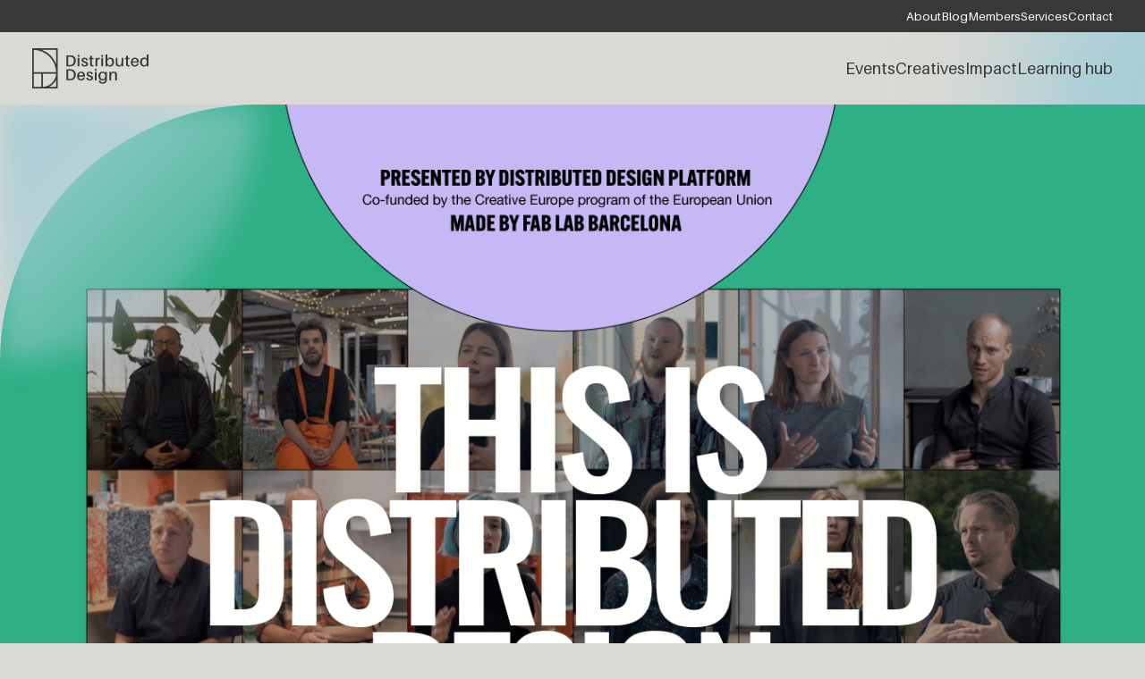

--- FILE ---
content_type: text/html; charset=UTF-8
request_url: https://distributeddesign.eu/watch-now-this-is-distributed-design-documentary/
body_size: 21243
content:


<!DOCTYPE html>
<html lang="en-US" >

<head  >
	<meta charset="UTF-8">
	<meta name="viewport" content="width=device-width, initial-scale=1">
	<meta http-equiv="X-UA-Compatible" content="IE=edge">
	<meta name="google-site-verification" content="-snNuf9qHLlRhI4otn0BxPg5rf4JEuZzptP7kkvtrR4" />

	<title>Watch now: &#039;This is Distributed Design&#039;-Documentary - Distributed Design Platform</title><link rel="preload" data-rocket-preload as="image" href="https://distributeddesign.eu/wp-content/uploads/2021/11/Grid_poster.png" fetchpriority="high">

	<!-- Global site tag (gtag.js) - Google Analytics -->
	<script async src="https://www.googletagmanager.com/gtag/js?id=G-ZRJPDPB6SN"></script>
	<script>
		window.dataLayer = window.dataLayer || [];
		function gtag () { dataLayer.push(arguments); }
		gtag('js', new Date());
		gtag('config', 'G-ZRJPDPB6SN');
	</script>
	<style>
		.section-data-container:has(+ .section-slider-container){ padding-bottom: 120px }
	</style>

	<meta name='robots' content='index, follow, max-image-preview:large, max-snippet:-1, max-video-preview:-1' />
	<style>img:is([sizes="auto" i], [sizes^="auto," i]) { contain-intrinsic-size: 3000px 1500px }</style>
	
	<!-- This site is optimized with the Yoast SEO plugin v26.7 - https://yoast.com/wordpress/plugins/seo/ -->
	<link rel="canonical" href="https://distributeddesign.eu/watch-now-this-is-distributed-design-documentary/" />
	<meta property="og:locale" content="en_US" />
	<meta property="og:type" content="article" />
	<meta property="og:title" content="Watch now: &#039;This is Distributed Design&#039;-Documentary - Distributed Design Platform" />
	<meta property="og:url" content="https://distributeddesign.eu/watch-now-this-is-distributed-design-documentary/" />
	<meta property="og:site_name" content="Distributed Design Platform" />
	<meta property="article:publisher" content="https://www.facebook.com/Distributeddesign/" />
	<meta property="article:published_time" content="2021-12-10T10:21:02+00:00" />
	<meta property="article:modified_time" content="2023-07-27T12:12:17+00:00" />
	<meta property="og:image" content="https://distributeddesign.eu/wp-content/uploads/2021/11/Grid_poster.png" />
	<meta property="og:image:width" content="1350" />
	<meta property="og:image:height" content="1080" />
	<meta property="og:image:type" content="image/png" />
	<meta name="author" content="natalie" />
	<meta name="twitter:card" content="summary_large_image" />
	<meta name="twitter:creator" content="@ddesignplatform" />
	<meta name="twitter:site" content="@ddesignplatform" />
	<meta name="twitter:label1" content="Written by" />
	<meta name="twitter:data1" content="natalie" />
	<script type="application/ld+json" class="yoast-schema-graph">{"@context":"https://schema.org","@graph":[{"@type":"Article","@id":"https://distributeddesign.eu/watch-now-this-is-distributed-design-documentary/#article","isPartOf":{"@id":"https://distributeddesign.eu/watch-now-this-is-distributed-design-documentary/"},"author":{"name":"natalie","@id":"https://distributeddesign.eu/#/schema/person/45eca44125c8cdbfcf8da96c4ea13509"},"headline":"Watch now: &#8216;This is Distributed Design&#8217;-Documentary","datePublished":"2021-12-10T10:21:02+00:00","dateModified":"2023-07-27T12:12:17+00:00","mainEntityOfPage":{"@id":"https://distributeddesign.eu/watch-now-this-is-distributed-design-documentary/"},"wordCount":7,"image":{"@id":"https://distributeddesign.eu/watch-now-this-is-distributed-design-documentary/#primaryimage"},"thumbnailUrl":"https://distributeddesign.eu/wp-content/uploads/2021/11/Grid_poster.png","articleSection":["NEWS","INSIGHTS"],"inLanguage":"en-US"},{"@type":"WebPage","@id":"https://distributeddesign.eu/watch-now-this-is-distributed-design-documentary/","url":"https://distributeddesign.eu/watch-now-this-is-distributed-design-documentary/","name":"Watch now: 'This is Distributed Design'-Documentary - Distributed Design Platform","isPartOf":{"@id":"https://distributeddesign.eu/#website"},"primaryImageOfPage":{"@id":"https://distributeddesign.eu/watch-now-this-is-distributed-design-documentary/#primaryimage"},"image":{"@id":"https://distributeddesign.eu/watch-now-this-is-distributed-design-documentary/#primaryimage"},"thumbnailUrl":"https://distributeddesign.eu/wp-content/uploads/2021/11/Grid_poster.png","datePublished":"2021-12-10T10:21:02+00:00","dateModified":"2023-07-27T12:12:17+00:00","author":{"@id":"https://distributeddesign.eu/#/schema/person/45eca44125c8cdbfcf8da96c4ea13509"},"breadcrumb":{"@id":"https://distributeddesign.eu/watch-now-this-is-distributed-design-documentary/#breadcrumb"},"inLanguage":"en-US","potentialAction":[{"@type":"ReadAction","target":["https://distributeddesign.eu/watch-now-this-is-distributed-design-documentary/"]}]},{"@type":"ImageObject","inLanguage":"en-US","@id":"https://distributeddesign.eu/watch-now-this-is-distributed-design-documentary/#primaryimage","url":"https://distributeddesign.eu/wp-content/uploads/2021/11/Grid_poster.png","contentUrl":"https://distributeddesign.eu/wp-content/uploads/2021/11/Grid_poster.png","width":1350,"height":1080},{"@type":"BreadcrumbList","@id":"https://distributeddesign.eu/watch-now-this-is-distributed-design-documentary/#breadcrumb","itemListElement":[{"@type":"ListItem","position":1,"name":"Home","item":"https://distributeddesign.eu/"},{"@type":"ListItem","position":2,"name":"Blog","item":"https://distributeddesign.eu/blog/"},{"@type":"ListItem","position":3,"name":"Watch now: &#8216;This is Distributed Design&#8217;-Documentary"}]},{"@type":"WebSite","@id":"https://distributeddesign.eu/#website","url":"https://distributeddesign.eu/","name":"Distributed Design Platform","description":"A Creative Europe Platform Programme","potentialAction":[{"@type":"SearchAction","target":{"@type":"EntryPoint","urlTemplate":"https://distributeddesign.eu/?s={search_term_string}"},"query-input":{"@type":"PropertyValueSpecification","valueRequired":true,"valueName":"search_term_string"}}],"inLanguage":"en-US"},{"@type":"Person","@id":"https://distributeddesign.eu/#/schema/person/45eca44125c8cdbfcf8da96c4ea13509","name":"natalie","image":{"@type":"ImageObject","inLanguage":"en-US","@id":"https://distributeddesign.eu/#/schema/person/image/","url":"https://secure.gravatar.com/avatar/4f630e618ccda7ec4d72f2275382581d?s=96&d=mm&r=g","contentUrl":"https://secure.gravatar.com/avatar/4f630e618ccda7ec4d72f2275382581d?s=96&d=mm&r=g","caption":"natalie"},"url":"https://distributeddesign.eu/author/natalie/"}]}</script>
	<!-- / Yoast SEO plugin. -->


<link rel='dns-prefetch' href='//cdn.jsdelivr.net' />
<link rel='dns-prefetch' href='//maps.googleapis.com' />
<link rel='dns-prefetch' href='//www.googletagmanager.com' />
<link rel='dns-prefetch' href='//use.fontawesome.com' />

<link rel="alternate" type="application/rss+xml" title="Distributed Design Platform &raquo; Watch now: &#8216;This is Distributed Design&#8217;-Documentary Comments Feed" href="https://distributeddesign.eu/watch-now-this-is-distributed-design-documentary/feed/" />
		<!-- This site uses the Google Analytics by MonsterInsights plugin v9.11.1 - Using Analytics tracking - https://www.monsterinsights.com/ -->
							<script src="//www.googletagmanager.com/gtag/js?id=G-Y4MP5WD9PG"  data-cfasync="false" data-wpfc-render="false" type="text/javascript" async></script>
			<script data-cfasync="false" data-wpfc-render="false" type="text/javascript">
				var mi_version = '9.11.1';
				var mi_track_user = true;
				var mi_no_track_reason = '';
								var MonsterInsightsDefaultLocations = {"page_location":"https:\/\/distributeddesign.eu\/watch-now-this-is-distributed-design-documentary\/"};
								if ( typeof MonsterInsightsPrivacyGuardFilter === 'function' ) {
					var MonsterInsightsLocations = (typeof MonsterInsightsExcludeQuery === 'object') ? MonsterInsightsPrivacyGuardFilter( MonsterInsightsExcludeQuery ) : MonsterInsightsPrivacyGuardFilter( MonsterInsightsDefaultLocations );
				} else {
					var MonsterInsightsLocations = (typeof MonsterInsightsExcludeQuery === 'object') ? MonsterInsightsExcludeQuery : MonsterInsightsDefaultLocations;
				}

								var disableStrs = [
										'ga-disable-G-Y4MP5WD9PG',
									];

				/* Function to detect opted out users */
				function __gtagTrackerIsOptedOut() {
					for (var index = 0; index < disableStrs.length; index++) {
						if (document.cookie.indexOf(disableStrs[index] + '=true') > -1) {
							return true;
						}
					}

					return false;
				}

				/* Disable tracking if the opt-out cookie exists. */
				if (__gtagTrackerIsOptedOut()) {
					for (var index = 0; index < disableStrs.length; index++) {
						window[disableStrs[index]] = true;
					}
				}

				/* Opt-out function */
				function __gtagTrackerOptout() {
					for (var index = 0; index < disableStrs.length; index++) {
						document.cookie = disableStrs[index] + '=true; expires=Thu, 31 Dec 2099 23:59:59 UTC; path=/';
						window[disableStrs[index]] = true;
					}
				}

				if ('undefined' === typeof gaOptout) {
					function gaOptout() {
						__gtagTrackerOptout();
					}
				}
								window.dataLayer = window.dataLayer || [];

				window.MonsterInsightsDualTracker = {
					helpers: {},
					trackers: {},
				};
				if (mi_track_user) {
					function __gtagDataLayer() {
						dataLayer.push(arguments);
					}

					function __gtagTracker(type, name, parameters) {
						if (!parameters) {
							parameters = {};
						}

						if (parameters.send_to) {
							__gtagDataLayer.apply(null, arguments);
							return;
						}

						if (type === 'event') {
														parameters.send_to = monsterinsights_frontend.v4_id;
							var hookName = name;
							if (typeof parameters['event_category'] !== 'undefined') {
								hookName = parameters['event_category'] + ':' + name;
							}

							if (typeof MonsterInsightsDualTracker.trackers[hookName] !== 'undefined') {
								MonsterInsightsDualTracker.trackers[hookName](parameters);
							} else {
								__gtagDataLayer('event', name, parameters);
							}
							
						} else {
							__gtagDataLayer.apply(null, arguments);
						}
					}

					__gtagTracker('js', new Date());
					__gtagTracker('set', {
						'developer_id.dZGIzZG': true,
											});
					if ( MonsterInsightsLocations.page_location ) {
						__gtagTracker('set', MonsterInsightsLocations);
					}
										__gtagTracker('config', 'G-Y4MP5WD9PG', {"forceSSL":"true","link_attribution":"true"} );
										window.gtag = __gtagTracker;										(function () {
						/* https://developers.google.com/analytics/devguides/collection/analyticsjs/ */
						/* ga and __gaTracker compatibility shim. */
						var noopfn = function () {
							return null;
						};
						var newtracker = function () {
							return new Tracker();
						};
						var Tracker = function () {
							return null;
						};
						var p = Tracker.prototype;
						p.get = noopfn;
						p.set = noopfn;
						p.send = function () {
							var args = Array.prototype.slice.call(arguments);
							args.unshift('send');
							__gaTracker.apply(null, args);
						};
						var __gaTracker = function () {
							var len = arguments.length;
							if (len === 0) {
								return;
							}
							var f = arguments[len - 1];
							if (typeof f !== 'object' || f === null || typeof f.hitCallback !== 'function') {
								if ('send' === arguments[0]) {
									var hitConverted, hitObject = false, action;
									if ('event' === arguments[1]) {
										if ('undefined' !== typeof arguments[3]) {
											hitObject = {
												'eventAction': arguments[3],
												'eventCategory': arguments[2],
												'eventLabel': arguments[4],
												'value': arguments[5] ? arguments[5] : 1,
											}
										}
									}
									if ('pageview' === arguments[1]) {
										if ('undefined' !== typeof arguments[2]) {
											hitObject = {
												'eventAction': 'page_view',
												'page_path': arguments[2],
											}
										}
									}
									if (typeof arguments[2] === 'object') {
										hitObject = arguments[2];
									}
									if (typeof arguments[5] === 'object') {
										Object.assign(hitObject, arguments[5]);
									}
									if ('undefined' !== typeof arguments[1].hitType) {
										hitObject = arguments[1];
										if ('pageview' === hitObject.hitType) {
											hitObject.eventAction = 'page_view';
										}
									}
									if (hitObject) {
										action = 'timing' === arguments[1].hitType ? 'timing_complete' : hitObject.eventAction;
										hitConverted = mapArgs(hitObject);
										__gtagTracker('event', action, hitConverted);
									}
								}
								return;
							}

							function mapArgs(args) {
								var arg, hit = {};
								var gaMap = {
									'eventCategory': 'event_category',
									'eventAction': 'event_action',
									'eventLabel': 'event_label',
									'eventValue': 'event_value',
									'nonInteraction': 'non_interaction',
									'timingCategory': 'event_category',
									'timingVar': 'name',
									'timingValue': 'value',
									'timingLabel': 'event_label',
									'page': 'page_path',
									'location': 'page_location',
									'title': 'page_title',
									'referrer' : 'page_referrer',
								};
								for (arg in args) {
																		if (!(!args.hasOwnProperty(arg) || !gaMap.hasOwnProperty(arg))) {
										hit[gaMap[arg]] = args[arg];
									} else {
										hit[arg] = args[arg];
									}
								}
								return hit;
							}

							try {
								f.hitCallback();
							} catch (ex) {
							}
						};
						__gaTracker.create = newtracker;
						__gaTracker.getByName = newtracker;
						__gaTracker.getAll = function () {
							return [];
						};
						__gaTracker.remove = noopfn;
						__gaTracker.loaded = true;
						window['__gaTracker'] = __gaTracker;
					})();
									} else {
										console.log("");
					(function () {
						function __gtagTracker() {
							return null;
						}

						window['__gtagTracker'] = __gtagTracker;
						window['gtag'] = __gtagTracker;
					})();
									}
			</script>
							<!-- / Google Analytics by MonsterInsights -->
		<style id='wp-emoji-styles-inline-css' type='text/css'>

	img.wp-smiley, img.emoji {
		display: inline !important;
		border: none !important;
		box-shadow: none !important;
		height: 1em !important;
		width: 1em !important;
		margin: 0 0.07em !important;
		vertical-align: -0.1em !important;
		background: none !important;
		padding: 0 !important;
	}
</style>
<link rel='stylesheet' id='wp-block-library-css' href='https://distributeddesign.eu/wp-includes/css/dist/block-library/style.min.css?ver=6.7.4' type='text/css' media='all' />
<style id='classic-theme-styles-inline-css' type='text/css'>
/*! This file is auto-generated */
.wp-block-button__link{color:#fff;background-color:#32373c;border-radius:9999px;box-shadow:none;text-decoration:none;padding:calc(.667em + 2px) calc(1.333em + 2px);font-size:1.125em}.wp-block-file__button{background:#32373c;color:#fff;text-decoration:none}
</style>
<style id='global-styles-inline-css' type='text/css'>
:root{--wp--preset--aspect-ratio--square: 1;--wp--preset--aspect-ratio--4-3: 4/3;--wp--preset--aspect-ratio--3-4: 3/4;--wp--preset--aspect-ratio--3-2: 3/2;--wp--preset--aspect-ratio--2-3: 2/3;--wp--preset--aspect-ratio--16-9: 16/9;--wp--preset--aspect-ratio--9-16: 9/16;--wp--preset--color--black: #000000;--wp--preset--color--cyan-bluish-gray: #abb8c3;--wp--preset--color--white: #ffffff;--wp--preset--color--pale-pink: #f78da7;--wp--preset--color--vivid-red: #cf2e2e;--wp--preset--color--luminous-vivid-orange: #ff6900;--wp--preset--color--luminous-vivid-amber: #fcb900;--wp--preset--color--light-green-cyan: #7bdcb5;--wp--preset--color--vivid-green-cyan: #00d084;--wp--preset--color--pale-cyan-blue: #8ed1fc;--wp--preset--color--vivid-cyan-blue: #0693e3;--wp--preset--color--vivid-purple: #9b51e0;--wp--preset--gradient--vivid-cyan-blue-to-vivid-purple: linear-gradient(135deg,rgba(6,147,227,1) 0%,rgb(155,81,224) 100%);--wp--preset--gradient--light-green-cyan-to-vivid-green-cyan: linear-gradient(135deg,rgb(122,220,180) 0%,rgb(0,208,130) 100%);--wp--preset--gradient--luminous-vivid-amber-to-luminous-vivid-orange: linear-gradient(135deg,rgba(252,185,0,1) 0%,rgba(255,105,0,1) 100%);--wp--preset--gradient--luminous-vivid-orange-to-vivid-red: linear-gradient(135deg,rgba(255,105,0,1) 0%,rgb(207,46,46) 100%);--wp--preset--gradient--very-light-gray-to-cyan-bluish-gray: linear-gradient(135deg,rgb(238,238,238) 0%,rgb(169,184,195) 100%);--wp--preset--gradient--cool-to-warm-spectrum: linear-gradient(135deg,rgb(74,234,220) 0%,rgb(151,120,209) 20%,rgb(207,42,186) 40%,rgb(238,44,130) 60%,rgb(251,105,98) 80%,rgb(254,248,76) 100%);--wp--preset--gradient--blush-light-purple: linear-gradient(135deg,rgb(255,206,236) 0%,rgb(152,150,240) 100%);--wp--preset--gradient--blush-bordeaux: linear-gradient(135deg,rgb(254,205,165) 0%,rgb(254,45,45) 50%,rgb(107,0,62) 100%);--wp--preset--gradient--luminous-dusk: linear-gradient(135deg,rgb(255,203,112) 0%,rgb(199,81,192) 50%,rgb(65,88,208) 100%);--wp--preset--gradient--pale-ocean: linear-gradient(135deg,rgb(255,245,203) 0%,rgb(182,227,212) 50%,rgb(51,167,181) 100%);--wp--preset--gradient--electric-grass: linear-gradient(135deg,rgb(202,248,128) 0%,rgb(113,206,126) 100%);--wp--preset--gradient--midnight: linear-gradient(135deg,rgb(2,3,129) 0%,rgb(40,116,252) 100%);--wp--preset--font-size--small: 13px;--wp--preset--font-size--medium: 20px;--wp--preset--font-size--large: 36px;--wp--preset--font-size--x-large: 42px;--wp--preset--spacing--20: 0.44rem;--wp--preset--spacing--30: 0.67rem;--wp--preset--spacing--40: 1rem;--wp--preset--spacing--50: 1.5rem;--wp--preset--spacing--60: 2.25rem;--wp--preset--spacing--70: 3.38rem;--wp--preset--spacing--80: 5.06rem;--wp--preset--shadow--natural: 6px 6px 9px rgba(0, 0, 0, 0.2);--wp--preset--shadow--deep: 12px 12px 50px rgba(0, 0, 0, 0.4);--wp--preset--shadow--sharp: 6px 6px 0px rgba(0, 0, 0, 0.2);--wp--preset--shadow--outlined: 6px 6px 0px -3px rgba(255, 255, 255, 1), 6px 6px rgba(0, 0, 0, 1);--wp--preset--shadow--crisp: 6px 6px 0px rgba(0, 0, 0, 1);}:where(.is-layout-flex){gap: 0.5em;}:where(.is-layout-grid){gap: 0.5em;}body .is-layout-flex{display: flex;}.is-layout-flex{flex-wrap: wrap;align-items: center;}.is-layout-flex > :is(*, div){margin: 0;}body .is-layout-grid{display: grid;}.is-layout-grid > :is(*, div){margin: 0;}:where(.wp-block-columns.is-layout-flex){gap: 2em;}:where(.wp-block-columns.is-layout-grid){gap: 2em;}:where(.wp-block-post-template.is-layout-flex){gap: 1.25em;}:where(.wp-block-post-template.is-layout-grid){gap: 1.25em;}.has-black-color{color: var(--wp--preset--color--black) !important;}.has-cyan-bluish-gray-color{color: var(--wp--preset--color--cyan-bluish-gray) !important;}.has-white-color{color: var(--wp--preset--color--white) !important;}.has-pale-pink-color{color: var(--wp--preset--color--pale-pink) !important;}.has-vivid-red-color{color: var(--wp--preset--color--vivid-red) !important;}.has-luminous-vivid-orange-color{color: var(--wp--preset--color--luminous-vivid-orange) !important;}.has-luminous-vivid-amber-color{color: var(--wp--preset--color--luminous-vivid-amber) !important;}.has-light-green-cyan-color{color: var(--wp--preset--color--light-green-cyan) !important;}.has-vivid-green-cyan-color{color: var(--wp--preset--color--vivid-green-cyan) !important;}.has-pale-cyan-blue-color{color: var(--wp--preset--color--pale-cyan-blue) !important;}.has-vivid-cyan-blue-color{color: var(--wp--preset--color--vivid-cyan-blue) !important;}.has-vivid-purple-color{color: var(--wp--preset--color--vivid-purple) !important;}.has-black-background-color{background-color: var(--wp--preset--color--black) !important;}.has-cyan-bluish-gray-background-color{background-color: var(--wp--preset--color--cyan-bluish-gray) !important;}.has-white-background-color{background-color: var(--wp--preset--color--white) !important;}.has-pale-pink-background-color{background-color: var(--wp--preset--color--pale-pink) !important;}.has-vivid-red-background-color{background-color: var(--wp--preset--color--vivid-red) !important;}.has-luminous-vivid-orange-background-color{background-color: var(--wp--preset--color--luminous-vivid-orange) !important;}.has-luminous-vivid-amber-background-color{background-color: var(--wp--preset--color--luminous-vivid-amber) !important;}.has-light-green-cyan-background-color{background-color: var(--wp--preset--color--light-green-cyan) !important;}.has-vivid-green-cyan-background-color{background-color: var(--wp--preset--color--vivid-green-cyan) !important;}.has-pale-cyan-blue-background-color{background-color: var(--wp--preset--color--pale-cyan-blue) !important;}.has-vivid-cyan-blue-background-color{background-color: var(--wp--preset--color--vivid-cyan-blue) !important;}.has-vivid-purple-background-color{background-color: var(--wp--preset--color--vivid-purple) !important;}.has-black-border-color{border-color: var(--wp--preset--color--black) !important;}.has-cyan-bluish-gray-border-color{border-color: var(--wp--preset--color--cyan-bluish-gray) !important;}.has-white-border-color{border-color: var(--wp--preset--color--white) !important;}.has-pale-pink-border-color{border-color: var(--wp--preset--color--pale-pink) !important;}.has-vivid-red-border-color{border-color: var(--wp--preset--color--vivid-red) !important;}.has-luminous-vivid-orange-border-color{border-color: var(--wp--preset--color--luminous-vivid-orange) !important;}.has-luminous-vivid-amber-border-color{border-color: var(--wp--preset--color--luminous-vivid-amber) !important;}.has-light-green-cyan-border-color{border-color: var(--wp--preset--color--light-green-cyan) !important;}.has-vivid-green-cyan-border-color{border-color: var(--wp--preset--color--vivid-green-cyan) !important;}.has-pale-cyan-blue-border-color{border-color: var(--wp--preset--color--pale-cyan-blue) !important;}.has-vivid-cyan-blue-border-color{border-color: var(--wp--preset--color--vivid-cyan-blue) !important;}.has-vivid-purple-border-color{border-color: var(--wp--preset--color--vivid-purple) !important;}.has-vivid-cyan-blue-to-vivid-purple-gradient-background{background: var(--wp--preset--gradient--vivid-cyan-blue-to-vivid-purple) !important;}.has-light-green-cyan-to-vivid-green-cyan-gradient-background{background: var(--wp--preset--gradient--light-green-cyan-to-vivid-green-cyan) !important;}.has-luminous-vivid-amber-to-luminous-vivid-orange-gradient-background{background: var(--wp--preset--gradient--luminous-vivid-amber-to-luminous-vivid-orange) !important;}.has-luminous-vivid-orange-to-vivid-red-gradient-background{background: var(--wp--preset--gradient--luminous-vivid-orange-to-vivid-red) !important;}.has-very-light-gray-to-cyan-bluish-gray-gradient-background{background: var(--wp--preset--gradient--very-light-gray-to-cyan-bluish-gray) !important;}.has-cool-to-warm-spectrum-gradient-background{background: var(--wp--preset--gradient--cool-to-warm-spectrum) !important;}.has-blush-light-purple-gradient-background{background: var(--wp--preset--gradient--blush-light-purple) !important;}.has-blush-bordeaux-gradient-background{background: var(--wp--preset--gradient--blush-bordeaux) !important;}.has-luminous-dusk-gradient-background{background: var(--wp--preset--gradient--luminous-dusk) !important;}.has-pale-ocean-gradient-background{background: var(--wp--preset--gradient--pale-ocean) !important;}.has-electric-grass-gradient-background{background: var(--wp--preset--gradient--electric-grass) !important;}.has-midnight-gradient-background{background: var(--wp--preset--gradient--midnight) !important;}.has-small-font-size{font-size: var(--wp--preset--font-size--small) !important;}.has-medium-font-size{font-size: var(--wp--preset--font-size--medium) !important;}.has-large-font-size{font-size: var(--wp--preset--font-size--large) !important;}.has-x-large-font-size{font-size: var(--wp--preset--font-size--x-large) !important;}
:where(.wp-block-post-template.is-layout-flex){gap: 1.25em;}:where(.wp-block-post-template.is-layout-grid){gap: 1.25em;}
:where(.wp-block-columns.is-layout-flex){gap: 2em;}:where(.wp-block-columns.is-layout-grid){gap: 2em;}
:root :where(.wp-block-pullquote){font-size: 1.5em;line-height: 1.6;}
</style>
<link rel='stylesheet' id='pdp/front.css-css' href='https://distributeddesign.eu/wp-content/plugins/post-draft-preview/dist/styles/front.css' type='text/css' media='all' />
<link rel='stylesheet' id='wp-smart-crop-renderer-css' href='https://distributeddesign.eu/wp-content/plugins/wp-smartcrop/css/image-renderer.css?ver=2.0.10' type='text/css' media='all' />
<link rel='stylesheet' id='tailwindcss-css' href='https://distributeddesign.eu/wp-content/themes/distributed-design-web/assets/css/tailwind.prod.css?ver=2.2.1' type='text/css' media='all' />
<link rel='stylesheet' id='style-css' href='https://distributeddesign.eu/wp-content/themes/distributed-design-web/style.css?ver=2.2.1' type='text/css' media='all' />
<link rel='stylesheet' id='swiper-css' href='https://cdn.jsdelivr.net/npm/swiper@9.0.5/swiper-bundle.min.css?ver=9.0.5' type='text/css' media='all' />
<link rel='stylesheet' id='font-awesome-official-css' href='https://use.fontawesome.com/releases/v6.4.0/css/all.css' type='text/css' media='all' integrity="sha384-iw3OoTErCYJJB9mCa8LNS2hbsQ7M3C0EpIsO/H5+EGAkPGc6rk+V8i04oW/K5xq0" crossorigin="anonymous" />
<link rel='stylesheet' id='font-awesome-official-v4shim-css' href='https://use.fontawesome.com/releases/v6.4.0/css/v4-shims.css' type='text/css' media='all' integrity="sha384-TjXU13dTMPo+5ZlOUI1IGXvpmajjoetPqbUJqTx+uZ1bGwylKHNEItuVe/mg/H6l" crossorigin="anonymous" />
<script type="text/javascript" src="https://distributeddesign.eu/wp-content/plugins/google-analytics-for-wordpress/assets/js/frontend-gtag.min.js?ver=9.11.1" id="monsterinsights-frontend-script-js" async="async" data-wp-strategy="async"></script>
<script data-cfasync="false" data-wpfc-render="false" type="text/javascript" id='monsterinsights-frontend-script-js-extra'>/* <![CDATA[ */
var monsterinsights_frontend = {"js_events_tracking":"true","download_extensions":"doc,pdf,ppt,zip,xls,docx,pptx,xlsx","inbound_paths":"[{\"path\":\"\\\/go\\\/\",\"label\":\"affiliate\"},{\"path\":\"\\\/recommend\\\/\",\"label\":\"affiliate\"}]","home_url":"https:\/\/distributeddesign.eu","hash_tracking":"false","v4_id":"G-Y4MP5WD9PG"};/* ]]> */
</script>
<script type="text/javascript" src="https://distributeddesign.eu/wp-includes/js/jquery/jquery.min.js?ver=3.7.1" id="jquery-core-js"></script>
<script type="text/javascript" src="https://distributeddesign.eu/wp-includes/js/jquery/jquery-migrate.min.js?ver=3.4.1" id="jquery-migrate-js"></script>

<!-- Google tag (gtag.js) snippet added by Site Kit -->

<!-- Google Analytics snippet added by Site Kit -->
<script type="text/javascript" src="https://www.googletagmanager.com/gtag/js?id=GT-M6B54WT" id="google_gtagjs-js" async></script>
<script type="text/javascript" id="google_gtagjs-js-after">
/* <![CDATA[ */
window.dataLayer = window.dataLayer || [];function gtag(){dataLayer.push(arguments);}
gtag("set","linker",{"domains":["distributeddesign.eu"]});
gtag("js", new Date());
gtag("set", "developer_id.dZTNiMT", true);
gtag("config", "GT-M6B54WT");
/* ]]> */
</script>

<!-- End Google tag (gtag.js) snippet added by Site Kit -->
<link rel="https://api.w.org/" href="https://distributeddesign.eu/wp-json/" /><link rel="alternate" title="JSON" type="application/json" href="https://distributeddesign.eu/wp-json/wp/v2/posts/8125" /><link rel='shortlink' href='https://distributeddesign.eu/?p=8125' />
<link rel="alternate" title="oEmbed (JSON)" type="application/json+oembed" href="https://distributeddesign.eu/wp-json/oembed/1.0/embed?url=https%3A%2F%2Fdistributeddesign.eu%2Fwatch-now-this-is-distributed-design-documentary%2F" />
<link rel="alternate" title="oEmbed (XML)" type="text/xml+oembed" href="https://distributeddesign.eu/wp-json/oembed/1.0/embed?url=https%3A%2F%2Fdistributeddesign.eu%2Fwatch-now-this-is-distributed-design-documentary%2F&#038;format=xml" />
<meta name="generator" content="Site Kit by Google 1.140.0" /><meta name="tec-api-version" content="v1"><meta name="tec-api-origin" content="https://distributeddesign.eu"><link rel="alternate" href="https://distributeddesign.eu/wp-json/tribe/events/v1/" />
		<link rel="apple-touch-icon" sizes="180x180" href="https://distributeddesign.eu/wp-content/themes/distributed-design-web/assets/img/favicon/apple-touch-icon.png">
		<link rel="icon" type="image/png" sizes="32x32" href="https://distributeddesign.eu/wp-content/themes/distributed-design-web/assets/img/favicon/favicon-32x32.png">
		<link rel="icon" type="image/png" sizes="16x16" href="https://distributeddesign.eu/wp-content/themes/distributed-design-web/assets/img/favicon/favicon-16x16.png">
		<link rel="manifest" href="https://distributeddesign.eu/wp-content/themes/distributed-design-web/assets/img/favicon/site.webmanifest">
		<link rel="mask-icon" href="https://distributeddesign.eu/wp-content/themes/distributed-design-web/assets/img/favicon/safari-pinned-tab.svg" color="#e6e6e6">
		<link rel="shortcut icon" href="https://distributeddesign.eu/wp-content/themes/distributed-design-web/assets/img/favicon/favicon.ico">
		<meta name="apple-mobile-web-app-title" content="DDMP">
		<meta name="application-name" content="DDMP">
		<meta name="msapplication-TileColor" content="#e6e6e6">
		<meta name="msapplication-config" content="https://distributeddesign.eu/wp-content/themes/distributed-design-web/assets/img/favicon/browserconfig.xml">
		<meta name="theme-color" content="#e6e6e6">
		<!--[if lt IE 9]><script src="https://cdnjs.cloudflare.com/ajax/libs/html5shiv/r29/html5.min.js"></script><![endif]--><style type="text/css">.recentcomments a{display:inline !important;padding:0 !important;margin:0 !important;}</style><style id="wpforms-css-vars-root">
				:root {
					--wpforms-field-border-radius: 3px;
--wpforms-field-border-style: solid;
--wpforms-field-border-size: 1px;
--wpforms-field-background-color: #ffffff;
--wpforms-field-border-color: rgba( 0, 0, 0, 0.25 );
--wpforms-field-border-color-spare: rgba( 0, 0, 0, 0.25 );
--wpforms-field-text-color: rgba( 0, 0, 0, 0.7 );
--wpforms-field-menu-color: #ffffff;
--wpforms-label-color: rgba( 0, 0, 0, 0.85 );
--wpforms-label-sublabel-color: rgba( 0, 0, 0, 0.55 );
--wpforms-label-error-color: #d63637;
--wpforms-button-border-radius: 3px;
--wpforms-button-border-style: none;
--wpforms-button-border-size: 1px;
--wpforms-button-background-color: #066aab;
--wpforms-button-border-color: #066aab;
--wpforms-button-text-color: #ffffff;
--wpforms-page-break-color: #066aab;
--wpforms-background-image: none;
--wpforms-background-position: center center;
--wpforms-background-repeat: no-repeat;
--wpforms-background-size: cover;
--wpforms-background-width: 100px;
--wpforms-background-height: 100px;
--wpforms-background-color: rgba( 0, 0, 0, 0 );
--wpforms-background-url: none;
--wpforms-container-padding: 0px;
--wpforms-container-border-style: none;
--wpforms-container-border-width: 1px;
--wpforms-container-border-color: #000000;
--wpforms-container-border-radius: 3px;
--wpforms-field-size-input-height: 43px;
--wpforms-field-size-input-spacing: 15px;
--wpforms-field-size-font-size: 16px;
--wpforms-field-size-line-height: 19px;
--wpforms-field-size-padding-h: 14px;
--wpforms-field-size-checkbox-size: 16px;
--wpforms-field-size-sublabel-spacing: 5px;
--wpforms-field-size-icon-size: 1;
--wpforms-label-size-font-size: 16px;
--wpforms-label-size-line-height: 19px;
--wpforms-label-size-sublabel-font-size: 14px;
--wpforms-label-size-sublabel-line-height: 17px;
--wpforms-button-size-font-size: 17px;
--wpforms-button-size-height: 41px;
--wpforms-button-size-padding-h: 15px;
--wpforms-button-size-margin-top: 10px;
--wpforms-container-shadow-size-box-shadow: none;

				}
			</style><style id="rocket-lazyrender-inline-css">[data-wpr-lazyrender] {content-visibility: auto;}</style><meta name="generator" content="WP Rocket 3.17.3" data-wpr-features="wpr_automatic_lazy_rendering wpr_oci wpr_desktop" /></head>

<body
	class="post-template-default single single-post postid-8125 single-format-standard text-black bg-gray text-base font-sans hyphens-auto [word-break:break-word] tribe-no-js"	x-data="{ openModal: null }"
>
	<div  class="sr-only" aria-hidden="true"><svg xmlns="http://www.w3.org/2000/svg" xmlns:xlink="http://www.w3.org/1999/xlink"><symbol viewBox="0 0 22 13" id="caret" xmlns="http://www.w3.org/2000/svg"><path fill="none" stroke="#000" stroke-width="2" d="M1 1.309L10.853 11 21 1"/></symbol><symbol viewBox="0 0 6 10" id="chevron-left" xmlns="http://www.w3.org/2000/svg"><path fill="none" stroke="currentColor" d="M5 1L1 5l4 4"/></symbol><symbol viewBox="0 0 14 20" id="download" xmlns="http://www.w3.org/2000/svg"><path d="M7 0v16m-6-6l6 6 6-6M1 19h12" fill="none" stroke="#000" stroke-width="2"/></symbol><symbol viewBox="0 0 18.04 12.73" id="social-email" xmlns="http://www.w3.org/2000/svg"><path d="M1.56 12.73h15.08A1.46 1.46 0 0018 11.21V1.33A1.45 1.45 0 0016.48 0H1.38A1.47 1.47 0 000 1.54v9.68a2.19 2.19 0 000 .36 1.48 1.48 0 001.56 1.15zm3.81-6.51L2.15 3.09a.75.75 0 01-.25-.73.8.8 0 01.15-.29.72.72 0 011-.09l.18.16 5.28 5.11a.54.54 0 00.15.15.63.63 0 00.87-.15l5.33-5.17a.75.75 0 01.72-.25.82.82 0 01.36.18.71.71 0 010 1l-.13.12-3.16 3.1-.19.15.17.17 3.21 3.11a.7.7 0 01.28.67.68.68 0 01-.47.56.74.74 0 01-.75-.16l-.69-.66-2.6-2.52a.86.86 0 01-.1-.16c-.45.43-.85.79-1.24 1.15l-.1.1a1.74 1.74 0 01-2.46-.1c-.36-.37-.71-.75-1.16-1.15l-.14.13-3.25 3.14a.7.7 0 01-.79.2.68.68 0 01-.48-.57.71.71 0 01.26-.65l3.21-3.11.16-.16z"/></symbol><symbol viewBox="0 0 24 24" id="social-facebook" xmlns="http://www.w3.org/2000/svg"><path d="M22.676 0H1.324C.593 0 0 .593 0 1.324v21.352C0 23.408.593 24 1.324 24h11.494v-9.294H9.689v-3.621h3.129V8.41c0-3.099 1.894-4.785 4.659-4.785 1.325 0 2.464.097 2.796.141v3.24h-1.921c-1.5 0-1.792.721-1.792 1.771v2.311h3.584l-.465 3.63H16.56V24h6.115c.733 0 1.325-.592 1.325-1.324V1.324C24 .593 23.408 0 22.676 0"/></symbol><symbol viewBox="0 0 24 24" id="social-instagram" xmlns="http://www.w3.org/2000/svg"><path d="M12 0C8.74 0 8.333.015 7.053.072 5.775.132 4.905.333 4.14.63c-.789.306-1.459.717-2.126 1.384S.935 3.35.63 4.14C.333 4.905.131 5.775.072 7.053.012 8.333 0 8.74 0 12s.015 3.667.072 4.947c.06 1.277.261 2.148.558 2.913a5.885 5.885 0 001.384 2.126A5.868 5.868 0 004.14 23.37c.766.296 1.636.499 2.913.558C8.333 23.988 8.74 24 12 24s3.667-.015 4.947-.072c1.277-.06 2.148-.262 2.913-.558a5.898 5.898 0 002.126-1.384 5.86 5.86 0 001.384-2.126c.296-.765.499-1.636.558-2.913.06-1.28.072-1.687.072-4.947s-.015-3.667-.072-4.947c-.06-1.277-.262-2.149-.558-2.913a5.89 5.89 0 00-1.384-2.126A5.847 5.847 0 0019.86.63c-.765-.297-1.636-.499-2.913-.558C15.667.012 15.26 0 12 0zm0 2.16c3.203 0 3.585.016 4.85.071 1.17.055 1.805.249 2.227.415.562.217.96.477 1.382.896.419.42.679.819.896 1.381.164.422.36 1.057.413 2.227.057 1.266.07 1.646.07 4.85s-.015 3.585-.074 4.85c-.061 1.17-.256 1.805-.421 2.227a3.81 3.81 0 01-.899 1.382 3.744 3.744 0 01-1.38.896c-.42.164-1.065.36-2.235.413-1.274.057-1.649.07-4.859.07-3.211 0-3.586-.015-4.859-.074-1.171-.061-1.816-.256-2.236-.421a3.716 3.716 0 01-1.379-.899 3.644 3.644 0 01-.9-1.38c-.165-.42-.359-1.065-.42-2.235-.045-1.26-.061-1.649-.061-4.844 0-3.196.016-3.586.061-4.861.061-1.17.255-1.814.42-2.234.21-.57.479-.96.9-1.381.419-.419.81-.689 1.379-.898.42-.166 1.051-.361 2.221-.421 1.275-.045 1.65-.06 4.859-.06l.045.03zm0 3.678a6.162 6.162 0 100 12.324 6.162 6.162 0 100-12.324zM12 16c-2.21 0-4-1.79-4-4s1.79-4 4-4 4 1.79 4 4-1.79 4-4 4zm7.846-10.405a1.441 1.441 0 01-2.88 0 1.44 1.44 0 012.88 0z"/></symbol><symbol viewBox="0 0 24 24" id="social-linkedin" xmlns="http://www.w3.org/2000/svg"><path d="M20.447 20.452h-3.554v-5.569c0-1.328-.027-3.037-1.852-3.037-1.853 0-2.136 1.445-2.136 2.939v5.667H9.351V9h3.414v1.561h.046c.477-.9 1.637-1.85 3.37-1.85 3.601 0 4.267 2.37 4.267 5.455v6.286zM5.337 7.433a2.062 2.062 0 01-2.063-2.065 2.064 2.064 0 112.063 2.065zm1.782 13.019H3.555V9h3.564v11.452zM22.225 0H1.771C.792 0 0 .774 0 1.729v20.542C0 23.227.792 24 1.771 24h20.451C23.2 24 24 23.227 24 22.271V1.729C24 .774 23.2 0 22.222 0h.003z"/></symbol><symbol viewBox="0 0 24 24" id="social-pinterest" xmlns="http://www.w3.org/2000/svg"><path d="M12.017 0C5.396 0 .029 5.367.029 11.987c0 5.079 3.158 9.417 7.618 11.162-.105-.949-.199-2.403.041-3.439.219-.937 1.406-5.957 1.406-5.957s-.359-.72-.359-1.781c0-1.663.967-2.911 2.168-2.911 1.024 0 1.518.769 1.518 1.688 0 1.029-.653 2.567-.992 3.992-.285 1.193.6 2.165 1.775 2.165 2.128 0 3.768-2.245 3.768-5.487 0-2.861-2.063-4.869-5.008-4.869-3.41 0-5.409 2.562-5.409 5.199 0 1.033.394 2.143.889 2.741.099.12.112.225.085.345-.09.375-.293 1.199-.334 1.363-.053.225-.172.271-.401.165-1.495-.69-2.433-2.878-2.433-4.646 0-3.776 2.748-7.252 7.92-7.252 4.158 0 7.392 2.967 7.392 6.923 0 4.135-2.607 7.462-6.233 7.462-1.214 0-2.354-.629-2.758-1.379l-.749 2.848c-.269 1.045-1.004 2.352-1.498 3.146 1.123.345 2.306.535 3.55.535 6.607 0 11.985-5.365 11.985-11.987C23.97 5.39 18.592.026 11.985.026L12.017 0z"/></symbol><symbol viewBox="0 0 24 24" id="social-twitter" xmlns="http://www.w3.org/2000/svg"><path d="M23.954 4.569a10 10 0 01-2.825.775 4.958 4.958 0 002.163-2.723c-.951.555-2.005.959-3.127 1.184a4.92 4.92 0 00-8.384 4.482C7.691 8.094 4.066 6.13 1.64 3.161a4.822 4.822 0 00-.666 2.475c0 1.71.87 3.213 2.188 4.096a4.904 4.904 0 01-2.228-.616v.061a4.923 4.923 0 003.946 4.827 4.996 4.996 0 01-2.212.085 4.937 4.937 0 004.604 3.417 9.868 9.868 0 01-6.102 2.105c-.39 0-.779-.023-1.17-.067a13.995 13.995 0 007.557 2.209c9.054 0 13.999-7.496 13.999-13.986 0-.209 0-.42-.015-.63a9.936 9.936 0 002.46-2.548l-.047-.02z"/></symbol><symbol viewBox="0 0 24 24" id="social-youtube" xmlns="http://www.w3.org/2000/svg"><path class="a" d="M23.495 6.205a3.007 3.007 0 00-2.088-2.088c-1.87-.501-9.396-.501-9.396-.501s-7.507-.01-9.396.501A3.007 3.007 0 00.527 6.205a31.247 31.247 0 00-.522 5.805 31.247 31.247 0 00.522 5.783 3.007 3.007 0 002.088 2.088c1.868.502 9.396.502 9.396.502s7.506 0 9.396-.502a3.007 3.007 0 002.088-2.088 31.247 31.247 0 00.5-5.783 31.247 31.247 0 00-.5-5.805zM9.609 15.601V8.408l6.264 3.602z"/></symbol><symbol viewBox="0 0 620 512" id="social-discord" xmlns="http://www.w3.org/2000/svg"><path d="M524.531,69.836a1.5,1.5,0,0,0-.764-.7A485.065,485.065,0,0,0,404.081,32.03a1.816,1.816,0,0,0-1.923.91,337.461,337.461,0,0,0-14.9,30.6,447.848,447.848,0,0,0-134.426,0,309.541,309.541,0,0,0-15.135-30.6,1.89,1.89,0,0,0-1.924-.91A483.689,483.689,0,0,0,116.085,69.137a1.712,1.712,0,0,0-.788.676C39.068,183.651,18.186,294.69,28.43,404.354a2.016,2.016,0,0,0,.765,1.375A487.666,487.666,0,0,0,176.02,479.918a1.9,1.9,0,0,0,2.063-.676A348.2,348.2,0,0,0,208.12,430.4a1.86,1.86,0,0,0-1.019-2.588,321.173,321.173,0,0,1-45.868-21.853,1.885,1.885,0,0,1-.185-3.126c3.082-2.309,6.166-4.711,9.109-7.137a1.819,1.819,0,0,1,1.9-.256c96.229,43.917,200.41,43.917,295.5,0a1.812,1.812,0,0,1,1.924.233c2.944,2.426,6.027,4.851,9.132,7.16a1.884,1.884,0,0,1-.162,3.126,301.407,301.407,0,0,1-45.89,21.83,1.875,1.875,0,0,0-1,2.611,391.055,391.055,0,0,0,30.014,48.815,1.864,1.864,0,0,0,2.063.7A486.048,486.048,0,0,0,610.7,405.729a1.882,1.882,0,0,0,.765-1.352C623.729,277.594,590.933,167.465,524.531,69.836ZM222.491,337.58c-28.972,0-52.844-26.587-52.844-59.239S193.056,219.1,222.491,219.1c29.665,0,53.306,26.82,52.843,59.239C275.334,310.993,251.924,337.58,222.491,337.58Zm195.38,0c-28.971,0-52.843-26.587-52.843-59.239S388.437,219.1,417.871,219.1c29.667,0,53.307,26.82,52.844,59.239C470.715,310.993,447.538,337.58,417.871,337.58Z"/></symbol></svg></div>

	<div  class="flex flex-col min-h-screen">
		<div  class="-z-50 fixed -top-24 -right-48 w-80 h-80 bg-blue rounded-full blur-3xl pointer-events-none"></div>
		
		<header  class="z-[999] sticky top-0 w-full">
			<ul class="bg-black flex gap-8 py-2 justify-end text-white px-8">
									<li class="list-none text-xs">
												<a
							class="no-underline hover:underline focus:underline"
							href="https://distributeddesign.eu/about/"
						>
						About						</a>
					</li>
									<li class="list-none text-xs">
												<a
							class="no-underline hover:underline focus:underline"
							href="https://distributeddesign.eu/blog/"
						>
						Blog						</a>
					</li>
									<li class="list-none text-xs">
												<a
							class="no-underline hover:underline focus:underline"
							href="https://distributeddesign.eu/members/"
						>
						Members						</a>
					</li>
									<li class="list-none text-xs">
												<a
							class="no-underline hover:underline focus:underline"
							href="https://distributeddesign.eu/services/"
						>
						Services						</a>
					</li>
									<li class="list-none text-xs">
												<a
							class="no-underline hover:underline focus:underline"
							href="https://distributeddesign.eu/contact/"
						>
						Contact						</a>
					</li>
							</ul>
			<div
				class="grid lg:grid-rows-1 lg:grid-cols-[1fr_auto] lg:h-auto bg-gray lg:px-8 lg:py-4 overflow-hidden will-change-transform"
				:class="open ? 'grid-rows-[auto_1fr] h-screen' : ''"
				x-data="{ open: false }"
			>
				<div class="-z-10 fixed -top-24 -right-48 w-80 h-80 bg-blue rounded-full blur-3xl pointer-events-none"></div>

				<div class="flex justify-between items-center px-8 py-4 lg:p-0">
					<a class="no-underline" href="https://distributeddesign.eu">
						<span class="sr-only">Distributed Design Platform</span>
						<svg class="w-auto h-10" xmlns="http://www.w3.org/2000/svg" viewBox="0 0 212.73 73.87">
							<path d="M16.96 2.79H43.9v26.88A45.54 45.54 0 0 0 16.96 2.79m13.47 68.28A28.6 28.6 0 0 0 43.9 57.55v13.52ZM2.8 46.74h13.91v24.33H2.8Zm13.91-2.8H2.8V2.87a42.55 42.55 0 0 1 41.07 41.07Zm2.8 2.8h24.3a25.79 25.79 0 0 1-24.3 24.31ZM0 0v73.87h46.69V0Zm76.25 22.85c0-4.25-2-6.71-5.25-7.18a13.76 13.76 0 0 0-2.32-.14h-3v15.12h2.92a12.91 12.91 0 0 0 2.32-.12c3.24-.5 5.36-3.18 5.36-7.68m3.46 0c0 6-3.57 9.64-8.27 10.23a19.78 19.78 0 0 1-2.57.11h-6.42V12.96h6.51a19.48 19.48 0 0 1 2.57.11c4.72.56 8.18 3.66 8.18 9.78m3.47-5.22h3.21v15.59h-3.21Zm3.52-3.58a1.83 1.83 0 0 1-1.9 1.87 1.86 1.86 0 1 1 1.9-1.87m15.2 8.1H98.6a2.82 2.82 0 0 0-2.88-2.6c-1.54 0-2.26.84-2.26 2 0 1.4 1.14 2 3.46 2.6 3.41.86 5.2 2.23 5.2 5 0 3-2.68 4.53-6.06 4.53s-6-1.57-6.46-5.09h3.27a3.15 3.15 0 0 0 3.33 2.8c1.5 0 2.71-.65 2.71-2s-1.07-2.09-3.69-2.79c-2.85-.73-5-1.93-5-4.67 0-2.9 2.29-4.66 5.76-4.66s5.53 2 5.87 4.89m7.4 5.99v1.28c.12 1.54.7 1.85 2.83 1.65v2.24a17.62 17.62 0 0 1-2.38.16c-2.43 0-3.49-.92-3.63-3V20h-2.21v-2.26h2.21v-3.72h3.19v3.72h3V20h-3Zm14.47-10.72v2.51c-3-.19-4.81 1.32-4.81 5.17v8.11h-3.21V17.63h3.21v2.62l1.32-2.1a4 4 0 0 1 2.4-.87 4.41 4.41 0 0 1 1.09.2m2.74.15h3.21v15.59h-3.21Zm3.52-3.58a1.89 1.89 0 0 1-3.78 0 1.89 1.89 0 0 1 3.78 0m16.37 11.4c0-3.38-1.57-5.87-4.36-5.87-2.4 0-4.5 1.54-4.5 5.7v.78c0 3.8 2.29 5.23 4.33 5.23 2.6 0 4.53-2 4.53-5.84m3.41-.31c0 5.73-3.52 8.47-7.55 8.47a6.84 6.84 0 0 1-3.68-1l-1-1.57v2.11h-3.21v-21.5h3.21v8.41l1.18-1.68a6.74 6.74 0 0 1 4.07-1.17c4.47 0 7 3.38 7 7.93m16.88 8.08h-3.18v-2.69l-1.09 1.93a6.23 6.23 0 0 1-3.94 1.15c-3.22 0-5.12-1.82-5.45-4a18.83 18.83 0 0 1-.14-2.77v-9.21h3.18v8.63a21.05 21.05 0 0 0 .12 2.15 3.06 3.06 0 0 0 3.35 2.82c2.26 0 4-1.73 4-6.26v-7.34h3.18Zm8.41-5.07v1.28c.11 1.54.7 1.85 2.82 1.65v2.24a17.51 17.51 0 0 1-2.38.16c-2.43 0-3.49-.92-3.63-3V20h-2.2v-2.26h2.2v-3.72h3.19v3.72h3.05V20h-3.05Zm8.63-4.1h7.9c-.22-2.88-1.51-4.5-3.74-4.5s-3.8 1.51-4.14 4.5m11.15 2.26h-11.19c.25 3.72 1.95 5 4.07 5a3.53 3.53 0 0 0 3.66-3.1h3.27c-.67 3.69-3.63 5.45-7 5.45-4.16 0-7.29-2.63-7.29-8.16 0-4.92 3.13-8.24 7.63-8.24s6.95 3.41 6.95 7.79c0 .31 0 .76-.08 1.31m14.63-.77v-.81c0-3.77-2.29-5.2-4.36-5.2-2.54 0-4.5 2-4.5 5.84 0 3.38 1.57 5.87 4.33 5.87 2.43 0 4.53-1.54 4.53-5.7m3.21 7.63h-3.21v-2.46l-1.17 1.7a7.07 7.07 0 0 1-4.08 1.17c-4.47 0-7-3.38-7-8 0-5.7 3.52-8.44 7.55-8.44a6.84 6.84 0 0 1 3.68 1l1 1.57v-8.09h3.21ZM76.25 48.55c0-4.24-2-6.7-5.25-7.18a13.76 13.76 0 0 0-2.32-.14h-3v15.12h2.92a14.07 14.07 0 0 0 2.32-.11c3.24-.51 5.36-3.19 5.36-7.69m3.46 0c0 6-3.57 9.64-8.27 10.23a19.78 19.78 0 0 1-2.57.11h-6.42V38.66h6.51a17.87 17.87 0 0 1 2.57.12c4.72.55 8.18 3.66 8.18 9.77m5.65 1.21h7.87c-.22-2.88-1.5-4.5-3.74-4.5s-3.77 1.51-4.13 4.5m11.14 2.26H85.36c.25 3.71 2 4.94 4.08 4.94a3.53 3.53 0 0 0 3.66-3.1h3.27c-.67 3.69-3.64 5.45-7 5.45-4.17 0-7.3-2.63-7.3-8.16 0-4.91 3.13-8.24 7.63-8.24s7 3.41 7 7.8c0 .3 0 .75-.09 1.31m14.45-4.22h-3.3a2.8 2.8 0 0 0-2.87-2.6c-1.54 0-2.27.84-2.27 2 0 1.4 1.15 2 3.47 2.6 3.41.87 5.2 2.24 5.2 5 0 3-2.69 4.53-6.07 4.53s-6-1.56-6.45-5.08h3.27a3.14 3.14 0 0 0 3.32 2.79c1.51 0 2.71-.64 2.71-2s-1.06-2.1-3.69-2.8c-2.85-.72-4.94-1.93-4.94-4.66 0-2.91 2.29-4.67 5.75-4.67s5.51 2 5.87 4.89m3.47-4.47h3.24v15.59h-3.24Zm3.52-3.58a1.89 1.89 0 0 1-3.78 0 1.89 1.89 0 0 1 3.78 0m15.36 11.4v-.67c0-3.77-2.29-5.19-4.36-5.19-2.54 0-4.49 1.87-4.49 5.75 0 3.38 1.56 5.81 4.33 5.81 2.46 0 4.52-1.53 4.52-5.7m3.24 3.89v3c-.17 4.72-3.11 7.1-7.8 7.1-4.5 0-6.87-1.87-7.18-5.22v-.28h3.16v.25c.19 1.67 1.65 2.82 4 2.82 2.82 0 4.44-1.54 4.55-4.3v-2.13l-1.17 1.71a6.81 6.81 0 0 1-4 1.17c-4.5 0-7.09-3.3-7.09-7.85 0-5.7 3.52-8.38 7.54-8.38a6.81 6.81 0 0 1 3.69 1l1 1.56v-2.12h3.21Zm18.42-4.89v8.77h-3.22v-8.41c0-.73 0-1.4-.05-2.21a3 3 0 0 0-3.3-3c-2.24 0-4.05 1.76-4.05 6.62v7h-3.21V43.33h3.21v2.57l1.06-1.79a5.81 5.81 0 0 1 3.94-1.2c3.35 0 5.25 1.73 5.53 4.47.06.78.09 1.51.09 2.77" />
						</svg>
					</a>
					<button class="flex justify-center items-center lg:hidden" @click="open = !open">
						<svg class="w-12 h-12 fill-none stroke-black stroke-2" viewBox="0 0 115.67 115.67">
							<path d="M57.84 115.67V0M115.67 57.84H0" />
						</svg>
					</button>
				</div>

				<template x-if="true">
					<nav class="z-0 relative lg:!flex items-center w-full lg:w-auto px-8 py-12 lg:p-0 overflow-auto" x-show="open" x-transition>
						<div class="lg:hidden z-0 fixed -bottom-[37.5vw] -right-[6.25vw] w-[50vw] h-[50vw] bg-blue rounded-full blur-2xl pointer-events-none"></div>

						<div class="sticky top-[-48px] lg:hidden -mb-px border-t border-black"></div>

						<ul class="z-10 relative flex flex-col lg:flex-row lg:gap-12 w-full">
															<li class="border-t lg:border-none border-black">
																																				<a
										class="flex justify-start items-center gap-x-8 py-6 lg:py-0 no-underline hover:underline focus:underline"
										href="https://distributeddesign.eu/distributed-design-events/"
									>
										<span class="flex lg:hidden justify-center items-center w-12 h-8 border border-black rounded-full" aria-hidden="true">
											<span class="text-sm text-center">01</span>
										</span>
										<span class="text-4xl lg:text-base font-extralight lg:font-normal">
											Events										</span>
									</a>
								</li>
															<li class="border-t lg:border-none border-black">
																																				<a
										class="flex justify-start items-center gap-x-8 py-6 lg:py-0 no-underline hover:underline focus:underline"
										href="https://distributeddesign.eu/creatives/"
									>
										<span class="flex lg:hidden justify-center items-center w-12 h-8 border border-black rounded-full" aria-hidden="true">
											<span class="text-sm text-center">02</span>
										</span>
										<span class="text-4xl lg:text-base font-extralight lg:font-normal">
											Creatives										</span>
									</a>
								</li>
															<li class="border-t lg:border-none border-black">
																																				<a
										class="flex justify-start items-center gap-x-8 py-6 lg:py-0 no-underline hover:underline focus:underline"
										href="https://readymag.com/4959711"
									>
										<span class="flex lg:hidden justify-center items-center w-12 h-8 border border-black rounded-full" aria-hidden="true">
											<span class="text-sm text-center">03</span>
										</span>
										<span class="text-4xl lg:text-base font-extralight lg:font-normal">
											Impact										</span>
									</a>
								</li>
															<li class="border-t lg:border-none border-black">
																																				<a
										class="flex justify-start items-center gap-x-8 py-6 lg:py-0 no-underline hover:underline focus:underline"
										href="https://learn.distributeddesign.eu/"
									>
										<span class="flex lg:hidden justify-center items-center w-12 h-8 border border-black rounded-full" aria-hidden="true">
											<span class="text-sm text-center">04</span>
										</span>
										<span class="text-4xl lg:text-base font-extralight lg:font-normal">
											Learning hub										</span>
									</a>
								</li>
													</ul>
					</nav>
				</template>

			</div>
		</header>
		

									
<header  class="flex flex-col-reverse lg:flex-row">
		<div  class="grow relative">
		<img fetchpriority="high" 
			width="1920" 
			class="relative rounded-tl-[8rem] lg:rounded-tl-[16rem] w-full h-full object-cover object-center " 
			src="https://distributeddesign.eu/wp-content/uploads/2021/11/Grid_poster.png" 
			alt="Watch now: 'This is Distributed Design'-Documentary"
		>
		<div class="absolute top-0 left-0 w-[8rem] h-[8rem] lg:w-[16rem] lg:h-[16rem] z-10 bg-gradient-to-tl from-transparent to-blue rounded-br-full lg:rounded-br-full blur-lg"></div>
	</div>
	
</header>

<div  class="overflow-x-hidden">
	<main  class="container flex-grow">
		<article class="grid gap-12 px-8 py-12">
				
									<section class="grid gap-8 relative min-w-0 _[&_p:first-of-type]:font-semibold _[&_p:first-of-type]:text-[112.5%]">

						
																					
								<div data-layout="text_content" class="grid gap-8 min-w-0">

																			<div class="grid-layout rich-text min-w-0"><div class="grid-layout grid-cols-1 col-span-full lg:col-start-3 lg:col-end-7">
  <p><span style="font-weight: 400">What is distributed design? What effect does it have on democracy, social inclusion, and the climate? Can it become an answer towards a circular transition? &#8216;This is Distributed Design&#8217; is a short documentary that explores the emerging field by taking the audience to Distributed Design Platform members and talents all across Europe. </span></p>
<p><span style="font-weight: 400">Through in-depth conversations with experts and practitioners, the film documents </span>key aspects of Distributed Design such as its origins, social and environmental impact, and future directions. &#8216;This is Distributed Design&#8217; features a diverse range of designers which allows insight into how the theory is put into practice.</p>
<p>The documentary &#8216;This is Distributed Design&#8217; goes hand in hand with <a href="https://distributeddesign.eu/this-is-distributed-design-book-out-now/">this year&#8217;s publication</a> <span style="font-weight: 400"> developed within the Distributed Design Platform </span>of the same name and both together lay a foundation for the advancement of digital design and fabrication.</p>
</div>
</div>
									
								</div>

																												
								<div data-layout="text_content" class="grid gap-8 min-w-0">

																			<div class="grid-layout rich-text min-w-0"><div class="grid-layout grid-cols-1 col-span-full lg:col-start-3 lg:col-end-7">
  <p><iframe title="THIS IS DISTRIBUTED DESIGN  - DOCUMENTARY" width="500" height="281" src="https://www.youtube.com/embed/lUJJtdFGyrc?feature=oembed" frameborder="0" allow="accelerometer; autoplay; clipboard-write; encrypted-media; gyroscope; picture-in-picture; web-share" referrerpolicy="strict-origin-when-cross-origin" allowfullscreen></iframe></p>
</div>
</div>
									
								</div>

																												
								<div data-layout="text_content" class="grid gap-8 min-w-0">

																			<div class="grid-layout rich-text min-w-0"><div class="grid-layout grid-cols-1 col-span-full lg:col-start-3 lg:col-end-7">
  <h3>Featuring:</h3>
<h4><span style="font-weight: 400">Distributed Design Platform members</span></h4>
<p><a href="https://ddc.dk"><span style="font-weight: 400">Dansk Design Center</span></a></p>
<p><a href="http://www.opendotlab.it"><span style="font-weight: 400">OpenDot</span></a></p>
<p><a href="https://espacioopen.com"><span style="font-weight: 400">Espacio Open</span></a></p>
<p><a href="https://www.other.today"><span style="font-weight: 400">Other Today</span></a></p>
<p><a href="https://maker-effekt.dk"><span style="font-weight: 400">Maker</span></a></p>
<p><a href="https://happylab.at"><span style="font-weight: 400">Happylab Vienna</span></a></p>
<p><a href="https://fablabbcn.org"><span style="font-weight: 400">Fab Lab Barcelona</span></a></p>
<p><a href="https://dezwijger.nl"><span style="font-weight: 400">Pakhuis de Zwijger</span></a></p>
<p><a href="https://www.p2plab.gr/en/"><span style="font-weight: 400">P2P Lab</span></a></p>
<p><a href="https://re-publica.com/en"><span style="font-weight: 400">Re:Publica</span></a></p>
<p><a href="https://www.polimi.it/en/"><span style="font-weight: 400">POLITECNICO DI MILANO</span></a></p>
<p><a href="http://www.arslonga.fr/en/home/"><span style="font-weight: 400">Ars Longa</span></a></p>
<p><a href="https://www.fablabbudapest.com"><span style="font-weight: 400">FabLab Budapest</span></a></p>
<p><a href="https://www.ipl.pt"><span style="font-weight: 400">Politecnico de Lisboa</span></a></p>
<p><a href="https://taltech.ee"><span style="font-weight: 400">TalTech</span></a></p>
<p><a href="https://mao.si/en/mao/"><span style="font-weight: 400">MAO</span></a></p>
<p><a href="https://www.pavedwithgold.co"><span style="font-weight: 400">Paved with Gold</span></a></p>
<p>&nbsp;</p>
<h4><span style="font-weight: 400">Talents</span></h4>
<p><span style="font-weight: 400"><a href="https://stykka.com">Stykka</a></span></p>
<p><span style="font-weight: 400"><a href="https://jetclay.com">JetClay</a></span></p>
<p><a href="https://www.batch.works/"><span style="font-weight: 400">Batch.works</span></a></p>
<p><a href="https://fkbrandt.dk">F. K. Brandt</a></p>
<p><a href="https://louisrosedesign.com"><span style="font-weight: 400">Louis Rose</span></a></p>
<p><a href="https://www.vivihouse.cc"><span style="font-weight: 400">vivihouse</span></a></p>
<p><a href="https://domingoclub.com"><span style="font-weight: 400">Domingo Club</span></a></p>
<h3></h3>
<h3>Credits:</h3>
<p><span style="font-weight: 400">Presented by Distributed Design Platform</span></p>
<p><span style="font-weight: 400">Co-funded by the Creative Europe program of the European Union</span></p>
<p><span style="font-weight: 400">Made by Fab Lab Barcelona</span></p>
<p>&nbsp;</p>
<p><span style="font-weight: 400">Director &#8211; Lina Sofía</span></p>
<p><span style="font-weight: 400">Producer &#8211; Natalie Hammerle</span></p>
<p><span style="font-weight: 400">Graphic Design &#8211; Manuela Reyes</span></p>
<p><span style="font-weight: 400">Animation &#8211; Santiago Restrepo</span></p>
<p><span style="font-weight: 400">Camera &#8211; Lina Sofía, Nick Galbusera, Anders Riis</span></p>
</div>
</div>
									
								</div>

													
					</section>
				
									<footer class="grid min-w-0">
						<div data-layout="post-credits" class="grid gap-8 min-w-0">
							
							<div class="grid-layout rich-text min-w-0">
								<div class="grid-layout lg:grid-cols-5 col-span-full lg:col-start-3 lg:col-end-7">
									<div class="col-span-full lg:col-start-1 lg:col-end-2">
										<p class="text-xl lg:text-3xl font-light">Blog post credits</p>
									</div>
									<div class="col-span-full lg:col-start-2 lg:col-end-6">
																				

	<dl class="grid divide-y border-y">

					<div class="grid md:grid-cols-[2fr_4fr] items-center py-2 [&>dd]:font-semibold">

									<dt class="uppercase text-xs tracking-wide">Author</dt>
				
									<dd class="flex flex-wrap gap-x-4 gap-y-1">
														<span>natalie</span>
													</dd>
				
			</div>
					<div class="grid md:grid-cols-[2fr_4fr] items-center py-2 [&>dd]:font-semibold">

									<dt class="uppercase text-xs tracking-wide">Institution</dt>
				
									<dd class="flex flex-wrap gap-x-4 gap-y-1">
														<span>—</span>
													</dd>
				
			</div>
					<div class="grid md:grid-cols-[2fr_4fr] items-center py-2 [&>dd]:font-semibold">

									<dt class="uppercase text-xs tracking-wide">Tags</dt>
				
									<dd class="flex flex-wrap gap-x-4 gap-y-1">
														<span>—</span>
													</dd>
				
			</div>
		
	</dl>
									</div>
								</div>
							</div>

						</div>
					</footer>
				
														<nav class="mt-12">
						<div data-layout="post-latest" class="grid gap-8 min-w-0">
							<p class="text-xl lg:text-3xl font-light">Latest posts</p>
							<ul class="grid-layout lg:grid-cols-3">
																										<li class="col-span-full lg:col-span-1">

<a class="group grid grid-cols-1 rounded-2xl overflow-hidden no-underline h-full will-change-transform" href="https://distributeddesign.eu/open-call-gentaenk-residency/">
  <div class="relative bg-white">
        <figure class="aspect-w-4 aspect-h-3 bg-blue overflow-hidden">
      <img width="4500" height="4501" src="https://distributeddesign.eu/wp-content/uploads/2025/02/INSTA-OPSLAG-1-01.png" class="w-full h-full object-cover group-hover:scale-105 group-focus:scale-105	transition-transform will-change-transform" alt="" decoding="async" fetchpriority="high" srcset="https://distributeddesign.eu/wp-content/uploads/2025/02/INSTA-OPSLAG-1-01.png 4500w, https://distributeddesign.eu/wp-content/uploads/2025/02/INSTA-OPSLAG-1-01-300x300.png 300w, https://distributeddesign.eu/wp-content/uploads/2025/02/INSTA-OPSLAG-1-01-1024x1024.png 1024w, https://distributeddesign.eu/wp-content/uploads/2025/02/INSTA-OPSLAG-1-01-150x150.png 150w, https://distributeddesign.eu/wp-content/uploads/2025/02/INSTA-OPSLAG-1-01-768x768.png 768w, https://distributeddesign.eu/wp-content/uploads/2025/02/INSTA-OPSLAG-1-01-1536x1536.png 1536w, https://distributeddesign.eu/wp-content/uploads/2025/02/INSTA-OPSLAG-1-01-2048x2048.png 2048w, https://distributeddesign.eu/wp-content/uploads/2025/02/INSTA-OPSLAG-1-01-2000x2000.png 2000w, https://distributeddesign.eu/wp-content/uploads/2025/02/INSTA-OPSLAG-1-01-1090x1090.png 1090w" sizes="(max-width: 4500px) 100vw, 4500px" />    </figure>
  </div>
  <div class="grid items-end px-6 py-5 bg-white">
    <div class="text-base font-semibold">Open Call: GEN:TÆNK Residency</div>
          <div class="text-sm"></div>
      </div>
</a>
</li>
																										<li class="col-span-full lg:col-span-1">

<a class="group grid grid-cols-1 rounded-2xl overflow-hidden no-underline h-full will-change-transform" href="https://distributeddesign.eu/wasp-award-winner-asya-ilgun/">
  <div class="relative bg-white">
        <figure class="aspect-w-4 aspect-h-3 bg-blue overflow-hidden">
      <img width="2048" height="1536" src="https://distributeddesign.eu/wp-content/uploads/2025/07/DD_wasp3D_asya_figure_32b.jpg" class="w-full h-full object-cover group-hover:scale-105 group-focus:scale-105	transition-transform will-change-transform" alt="" decoding="async" loading="lazy" srcset="https://distributeddesign.eu/wp-content/uploads/2025/07/DD_wasp3D_asya_figure_32b.jpg 2048w, https://distributeddesign.eu/wp-content/uploads/2025/07/DD_wasp3D_asya_figure_32b-300x225.jpg 300w, https://distributeddesign.eu/wp-content/uploads/2025/07/DD_wasp3D_asya_figure_32b-1024x768.jpg 1024w, https://distributeddesign.eu/wp-content/uploads/2025/07/DD_wasp3D_asya_figure_32b-768x576.jpg 768w, https://distributeddesign.eu/wp-content/uploads/2025/07/DD_wasp3D_asya_figure_32b-1536x1152.jpg 1536w, https://distributeddesign.eu/wp-content/uploads/2025/07/DD_wasp3D_asya_figure_32b-2000x1500.jpg 2000w, https://distributeddesign.eu/wp-content/uploads/2025/07/DD_wasp3D_asya_figure_32b-1080x810.jpg 1080w, https://distributeddesign.eu/wp-content/uploads/2025/07/DD_wasp3D_asya_figure_32b-1090x818.jpg 1090w" sizes="auto, (max-width: 2048px) 100vw, 2048px" />    </figure>
  </div>
  <div class="grid items-end px-6 py-5 bg-white">
    <div class="text-base font-semibold">WASP Award winner: Asya Ilgün</div>
          <div class="text-sm"></div>
      </div>
</a>
</li>
																										<li class="col-span-full lg:col-span-1">

<a class="group grid grid-cols-1 rounded-2xl overflow-hidden no-underline h-full will-change-transform" href="https://distributeddesign.eu/crafts-tech-2021-maker-to-market-accelerator/">
  <div class="relative bg-white">
        <figure class="aspect-w-4 aspect-h-3 bg-blue overflow-hidden">
      <img width="4501" height="4501" src="https://distributeddesign.eu/wp-content/uploads/2021/08/Crafttech_-IG02.png" class="w-full h-full object-cover group-hover:scale-105 group-focus:scale-105	transition-transform will-change-transform" alt="" decoding="async" loading="lazy" srcset="https://distributeddesign.eu/wp-content/uploads/2021/08/Crafttech_-IG02.png 4501w, https://distributeddesign.eu/wp-content/uploads/2021/08/Crafttech_-IG02-300x300.png 300w, https://distributeddesign.eu/wp-content/uploads/2021/08/Crafttech_-IG02-1024x1024.png 1024w, https://distributeddesign.eu/wp-content/uploads/2021/08/Crafttech_-IG02-150x150.png 150w, https://distributeddesign.eu/wp-content/uploads/2021/08/Crafttech_-IG02-768x768.png 768w, https://distributeddesign.eu/wp-content/uploads/2021/08/Crafttech_-IG02-1536x1536.png 1536w, https://distributeddesign.eu/wp-content/uploads/2021/08/Crafttech_-IG02-2048x2048.png 2048w, https://distributeddesign.eu/wp-content/uploads/2021/08/Crafttech_-IG02-2000x2000.png 2000w, https://distributeddesign.eu/wp-content/uploads/2021/08/Crafttech_-IG02-1090x1090.png 1090w" sizes="auto, (max-width: 4501px) 100vw, 4501px" />    </figure>
  </div>
  <div class="grid items-end px-6 py-5 bg-white">
    <div class="text-base font-semibold">Crafts TECH 2021 &#8211; Maker to Market Accelerator</div>
      </div>
</a>
</li>
															</ul>
							<div class="mx-auto">
																

  <a
    class="ddp-button "
    href="https://distributeddesign.eu/blog/"
    target="_self"
      >
    See all posts  </a>

							</div>
						</div>
					</nav>
				
		</article>
	</main>
</div>





		<aside class="mt-auto text-white" style="background: #63B67B">
			

<div  class="container">
	<div class="grid-layout gap-y-8 lg:items-baseline px-8 py-12 lg:py-24">

		<div class="col-span-full lg:col-span-3">
			<div class="grid-layout grid-cols-[1fr_auto] lg:grid-cols-1 items-end lg:pr-16 hyphens-none [word-break:normal]">
				<!-- <p class="text-4xl leading-none font-thin">Subscribe to the newsletter</p> -->
				<p class="text-3xl lg:text-4xl leading-none font-extralight">Join our community!</p>
				<p class="text-lg lg:text-xl leading-tight font-light">Sign up to our newsletter and stay updated on the latest Distributed Design news</p>
			</div>
		</div>

		<div class="col-span-full lg:col-span-4" x-data="{ isOpen: false }">
			
<div class="wpcf7 no-js" id="wpcf7-f17450-o1" lang="en-US" dir="ltr" data-wpcf7-id="17450">
<div class="screen-reader-response"><p role="status" aria-live="polite" aria-atomic="true"></p> <ul></ul></div>
<form action="/watch-now-this-is-distributed-design-documentary/#wpcf7-f17450-o1" method="post" class="wpcf7-form init" aria-label="Contact form" novalidate="novalidate" data-status="init">
<div style="display: none;">
<input type="hidden" name="_wpcf7" value="17450" />
<input type="hidden" name="_wpcf7_version" value="6.0.3" />
<input type="hidden" name="_wpcf7_locale" value="en_US" />
<input type="hidden" name="_wpcf7_unit_tag" value="wpcf7-f17450-o1" />
<input type="hidden" name="_wpcf7_container_post" value="0" />
<input type="hidden" name="_wpcf7_posted_data_hash" value="" />
</div>
<p><span class="wpcf7-form-control-wrap" data-name="your-email"><input size="40" maxlength="400" class="wpcf7-form-control wpcf7-email wpcf7-validates-as-required wpcf7-text wpcf7-validates-as-email w-full px-4 py-2 text-black bg-white placeholdertext-black50 text-base leading-none border border-white rounded-full" aria-required="true" aria-invalid="false" placeholder="Email" value="" type="email" name="your-email" /></span>
</p>
<div class="w-full flex justify-between items-center" style="margin: 20px 0;">
	<div class="text-sm leading-none">
		<p><span class="wpcf7-form-control-wrap" data-name="acceptance-121"><span class="wpcf7-form-control wpcf7-acceptance"><span class="wpcf7-list-item"><label><input type="checkbox" name="acceptance-121" value="1" aria-invalid="false" /><span class="wpcf7-list-item-label"><span style="margin-left: 15px;">I agree to the <a href="https://distributeddesign.eu/privacy-policy/" target="_blank">privacy policy</a></span></span></label></span></span></span>
		</p>
	</div>
	<div style="width: min-content; height: 36px">
		<p><input class="wpcf7-form-control wpcf7-submit has-spinner ddp-button" type="submit" value="Subscribe" />
		</p>
	</div>
</div><div class="wpcf7-response-output" aria-hidden="true"></div>
</form>
</div>
			
			<template x-teleport="body">
				<div x-show="isOpen" x-trap.inert.noscroll="isOpen">
										<div class="z-[999] fixed inset-0 flex justify-center items-center w-screen h-screen p-8">
  <div
    class="z-10 absolute inset-0 w-full h-full bg-black/50"
    @click="isOpen = !isOpen"
  ></div>

  <div
    class="z-20 relative grid lg:grid-cols-7 gap-8 max-w-3xl p-8 lg:p-12 bg-white rounded-2xl overflow-hidden lg:grid-rows-[auto_1fr]"
    x-show="isOpen"
    x-transition
  >
    <div class="absolute top-0 right-0 m-4 lg:m-8">
      <button class="flex p-2" @click="isOpen = !isOpen" aria-label="Close modal">
        <svg class="w-6 h-6 lg:w-8 lg:h-8 fill-none stroke-current" xmlns="http://www.w3.org/2000/svg" viewBox="0 0 38.92 38.92">
          <path d="M1 37.92 37.92 1m0 36.92L1 1" style="stroke-linecap:round;stroke-linejoin:round;stroke-width:2px"/>
        </svg>
      </button>
    </div>

          <figure class="col-span-full -mx-8 -mt-8 mb-0 lg:col-span-3 lg:row-span-2 lg:-my-12 lg:-ml-12 lg:mr-0">
        <svg xmlns="http://www.w3.org/2000/svg" viewBox="0 0 443.23 627.49" preserveAspectRatio="none">
  <path fill="#e5804b" d="M443.23 0v407.76H31.66V0z"/>
  <path fill="#ca80ff" d="M443.23 407.76H31.66V0h3.81a407.76 407.76 0 0 1 407.76 407.76Z"/>
  <path fill="#a7cfd8" d="M443.23 407.76v219.72H221.61V407.76z"/>
  <path fill="#5177d2" d="M443.23 407.76a219.72 219.72 0 0 1-219.72 219.73h-1.89V407.76h221.61Z"/>
  <path fill="#dbdbd6" d="M221.61 407.77v219.72H31.65V407.77z"/>
  <path fill="#383839" d="M0 0h31.66v408.06H0z"/>
  <path fill="#eaff47" d="M31.67 407.76v219.72H.01V407.76z"/>
</svg>
        <!-- <img class="w-full h-full" src="https://distributeddesign.eu/wp-content/themes/distributed-design-web/assets/img/mosaic.svg" alt=""> -->
      </figure>
    
    <header class="col-span-full lg:col-span-4 lg:row-span-1">
      <p class="text-2xl">Welcome to the Distributed Design community!</p>
    </header>

    <div class="col-span-full lg:col-span-4 lg:row-span-1 grid gap-6">
      <div class="rich-text">Thank you for subscribing to the Distributed Design mailing list. Your inbox can now look forward to receiving fascinating news!</div>
          </div>
  </div>
</div>
				</div>
			</template>
		</div>

	</div>
</div>
		</aside>

		<footer data-wpr-lazyrender="1" class="text-white bg-black">
			<div class="container">
				<div class="grid gap-12 px-8 py-12">

					<div class="grid-layout text-sm">
						
<div class="grid-layout grid-cols-1 col-span-full lg:col-start-2 lg:col-end-7">
	<div class="flex flex-wrap gap-4 justify-center items-center brightness-0 invert">
		            <!--fwp-loop-->
            <figure class="flex">
                <a href="https://distributeddesign.eu/member/tmdc/"  >
                    <img class="w-auto max-h-8 opacity-60" src="https://distributeddesign.eu/wp-content/uploads/2024/11/TMDC-sellosimple.png" alt="">
                </a>
            </figure>
                        <figure class="flex">
                <a href="https://distributeddesign.eu/member/center-rog/"  >
                    <img class="w-auto max-h-8 opacity-60" src="https://distributeddesign.eu/wp-content/uploads/2024/11/Center-Rog-logo.6f7da296fd11_black.png" alt="">
                </a>
            </figure>
                        <figure class="flex">
                <a href="https://distributeddesign.eu/member/dcci/"  >
                    <img class="w-auto max-h-8 opacity-60" src="https://distributeddesign.eu/wp-content/uploads/2024/11/logo_dcci-300x59-1.png" alt="">
                </a>
            </figure>
                        <figure class="flex">
                <a href="https://distributeddesign.eu/member/iaac-fab-lab-barcelona/"  >
                    <img class="w-auto max-h-8 opacity-60" src="https://distributeddesign.eu/wp-content/uploads/2024/11/FLB-IAAC-300x89-1.png" alt="">
                </a>
            </figure>
                        <figure class="flex">
                <a href="https://distributeddesign.eu/member/splot/"  >
                    <img class="w-auto max-h-8 opacity-60" src="https://distributeddesign.eu/wp-content/uploads/2024/09/SPLOT_black.png" alt="">
                </a>
            </figure>
                        <figure class="flex">
                <a href="https://distributeddesign.eu/member/metalab/"  >
                    <img class="w-auto max-h-8 opacity-60" src="https://distributeddesign.eu/wp-content/uploads/2024/09/METALAB_logomain.png" alt="">
                </a>
            </figure>
                        <figure class="flex">
                <a href="https://distributeddesign.eu/member/museum-of-architecture-and-design/"  >
                    <img class="w-auto max-h-8 opacity-60" src="https://distributeddesign.eu/wp-content/uploads/2024/09/mao-Museum-of-Architecture-and-Design-1.png" alt="">
                </a>
            </figure>
                        <figure class="flex">
                <a href="https://distributeddesign.eu/member/opendot/"  >
                    <img class="w-auto max-h-8 opacity-60" src="https://distributeddesign.eu/wp-content/uploads/2024/09/logo_opendot_editedforweb.png" alt="">
                </a>
            </figure>
                        <figure class="flex">
                <a href="https://distributeddesign.eu/member/lisbon-polytechnic/"  >
                    <img class="w-auto max-h-8 opacity-60" src="https://distributeddesign.eu/wp-content/uploads/2018/11/ipl.png" alt="">
                </a>
            </figure>
                        <figure class="flex">
                <a href="https://distributeddesign.eu/member/fab-lab-budapest/"  >
                    <img class="w-auto max-h-8 opacity-60" src="https://distributeddesign.eu/wp-content/uploads/2024/09/fablablogo-300x112-1.png" alt="">
                </a>
            </figure>
                        <figure class="flex">
                <a href="https://distributeddesign.eu/member/knowledge-center-of-vestmannaeyjar/"  >
                    <img class="w-auto max-h-8 opacity-60" src="https://distributeddesign.eu/wp-content/uploads/2024/09/ici-300x74_edited-roweb.png" alt="">
                </a>
            </figure>
                        <figure class="flex">
                <a href="https://distributeddesign.eu/member/danish-design-center/"  >
                    <img class="w-auto max-h-8 opacity-60" src="https://distributeddesign.eu/wp-content/uploads/2021/10/DDC_mark_US_BLACK_RGB.png" alt="">
                </a>
            </figure>
                        <figure class="flex">
                <a href="https://distributeddesign.eu/member/p2p-lab/"  >
                    <img class="w-auto max-h-8 opacity-60" src="https://distributeddesign.eu/wp-content/uploads/2018/05/p2p-logo.png" alt="">
                </a>
            </figure>
                        <figure class="flex">
                <a href="https://distributeddesign.eu/member/arslonga/"  >
                    <img class="w-auto max-h-8 opacity-60" src="https://distributeddesign.eu/wp-content/uploads/2024/09/AL250_250_editedforweb.png" alt="">
                </a>
            </figure>
                        <figure class="flex">
                <a href="https://distributeddesign.eu/member/espacio-open/"  >
                    <img class="w-auto max-h-8 opacity-60" src="https://distributeddesign.eu/wp-content/uploads/2024/09/LOGO-ESPACIO-OPEN.png" alt="">
                </a>
            </figure>
                        <figure class="flex">
                <a href="https://distributeddesign.eu/member/maker/"  >
                    <img class="w-auto max-h-8 opacity-60" src="https://distributeddesign.eu/wp-content/uploads/2021/04/maker-logo-1.png" alt="">
                </a>
            </figure>
                        <figure class="flex">
                <a href="https://distributeddesign.eu/member/republica/"  >
                    <img class="w-auto max-h-8 opacity-60" src="https://distributeddesign.eu/wp-content/uploads/2020/06/republica-logo-1.png" alt="">
                </a>
            </figure>
                        <figure class="flex">
                <a href="https://distributeddesign.eu/member/fab-city-foundation/"  >
                    <img class="w-auto max-h-8 opacity-60" src="https://distributeddesign.eu/wp-content/uploads/2024/09/fab-city-logo-300x300_editedforweb-1.png" alt="">
                </a>
            </figure>
                        <figure class="flex">
                <a href="https://distributeddesign.eu/member/happy-lab-vienna/"  >
                    <img class="w-auto max-h-8 opacity-60" src="https://distributeddesign.eu/wp-content/uploads/2024/09/HL_LOGO_2019-1-300x129-1_editedforweb.png" alt="">
                </a>
            </figure>
                        <figure class="flex">
                <a href="https://distributeddesign.eu/member/politecnico-di-milano-polifactory/"  >
                    <img class="w-auto max-h-8 opacity-60" src="https://distributeddesign.eu/wp-content/uploads/2024/09/polifactory_logo_black.png" alt="">
                </a>
            </figure>
                        <figure class="flex">
                <a href="https://distributeddesign.eu/member/pakhuis-de-zwijger/"  >
                    <img class="w-auto max-h-8 opacity-60" src="https://distributeddesign.eu/wp-content/uploads/2018/05/pakhuis-de-zwijger-logo.png" alt="">
                </a>
            </figure>
                        <figure class="flex">
                <a href="https://distributeddesign.eu/member/global-innovation-gathering/"  >
                    <img class="w-auto max-h-8 opacity-60" src="https://distributeddesign.eu/wp-content/uploads/2024/09/cropped-gig-logo-1.png" alt="">
                </a>
            </figure>
                                 
	</div>
</div>
					</div>

					<div class="grid-layout grid-cols-2 lg:grid-cols-14 text-xs lg:text-sm [&_img]:inline-block [&_img]:w-auto [&_img]:max-h-10 lg:[&_img]:max-h-12 [&_img]:brightness-0 [&_img]:invert [&_p]:hyphens-auto">
						<div class="grid gap-6 row-start-1 lg:row-start-1 lg:col-start-1 lg:col-end-4">
							<figure class="flex">
								<img src="https://distributeddesign.eu/wp-content/uploads/2023/04/logo-ddp.svg" class="attachment-post-thumbnail size-post-thumbnail" alt="" decoding="async" loading="lazy" />							</figure>
						</div>
						<div class="grid gap-6 row-start-2 lg:row-start-1 lg:col-start-4 lg:col-end-8">
							<p>Pujades, 102 08005 Barcelona, Spain<br />
<a href="tel:933209520">933 20 95 20</a> / <a href="tel:933454322">933 45 43 22</a><br />
<a href="/cdn-cgi/l/email-protection#80e9eee6efc0e4e9f3f4f2e9e2f5f4e5e4e4e5f3e9e7eeaee5f5"><span class="__cf_email__" data-cfemail="4b22252d240b2f22383f3922293e3f2e2f2f2e38222c25652e3e">[email&#160;protected]</span></a></p>
						</div>
						<div class="grid gap-6 row-start-2 lg:row-start-1 lg:col-start-8 lg:col-end-12">
							<p>Distributed Design Platform&#8217;s<br />
Open Calls follow <a href="https://distributeddesign.eu/wp-content/uploads/2022/08/Open-Calls-Guidelines.pdf" target="_blank" rel="noopener">these guidelines</a><br />
by the EU commission.</p>
						</div>
						<div class="grid gap-6 row-start-1 lg:row-start-1 lg:col-start-12 lg:col-end-15">
							<figure class="flex">
								<img width="697" height="220" src="https://distributeddesign.eu/wp-content/uploads/2023/09/noDDlogo_DDP_EU_White_Horizontal.png" class="attachment-post-thumbnail size-post-thumbnail" alt="" decoding="async" loading="lazy" srcset="https://distributeddesign.eu/wp-content/uploads/2023/09/noDDlogo_DDP_EU_White_Horizontal.png 697w, https://distributeddesign.eu/wp-content/uploads/2023/09/noDDlogo_DDP_EU_White_Horizontal-300x95.png 300w" sizes="auto, (max-width: 697px) 100vw, 697px" />							</figure>
						</div>
					</div>

					<div class="text-xs">
						<p class="text-center">
							<small>&copy; <span id="year-dd"></span> Distributed Design. All Rights Reserved.</small>
							<script data-cfasync="false" src="/cdn-cgi/scripts/5c5dd728/cloudflare-static/email-decode.min.js"></script><script>
								document.querySelector('#year-dd').innerHTML = (new Date().getFullYear()) - 1
							</script>
						</p>
					</div>

				</div>
			</div>
		</footer>

	</div>

	<div data-wpr-lazyrender="1" id="wp-footer">		<script>
		( function ( body ) {
			'use strict';
			body.className = body.className.replace( /\btribe-no-js\b/, 'tribe-js' );
		} )( document.body );
		</script>
		<script> /* <![CDATA[ */var tribe_l10n_datatables = {"aria":{"sort_ascending":": activate to sort column ascending","sort_descending":": activate to sort column descending"},"length_menu":"Show _MENU_ entries","empty_table":"No data available in table","info":"Showing _START_ to _END_ of _TOTAL_ entries","info_empty":"Showing 0 to 0 of 0 entries","info_filtered":"(filtered from _MAX_ total entries)","zero_records":"No matching records found","search":"Search:","all_selected_text":"All items on this page were selected. ","select_all_link":"Select all pages","clear_selection":"Clear Selection.","pagination":{"all":"All","next":"Next","previous":"Previous"},"select":{"rows":{"0":"","_":": Selected %d rows","1":": Selected 1 row"}},"datepicker":{"dayNames":["Sunday","Monday","Tuesday","Wednesday","Thursday","Friday","Saturday"],"dayNamesShort":["Sun","Mon","Tue","Wed","Thu","Fri","Sat"],"dayNamesMin":["S","M","T","W","T","F","S"],"monthNames":["January","February","March","April","May","June","July","August","September","October","November","December"],"monthNamesShort":["January","February","March","April","May","June","July","August","September","October","November","December"],"monthNamesMin":["Jan","Feb","Mar","Apr","May","Jun","Jul","Aug","Sep","Oct","Nov","Dec"],"nextText":"Next","prevText":"Prev","currentText":"Today","closeText":"Done","today":"Today","clear":"Clear"}};/* ]]> */ </script><link rel='stylesheet' id='contact-form-7-css' href='https://distributeddesign.eu/wp-content/plugins/contact-form-7/includes/css/styles.css?ver=6.0.3' type='text/css' media='all' />
<script type="text/javascript" src="https://distributeddesign.eu/wp-content/plugins/post-draft-preview/dist/scripts/manifest.js" id="pdp/manifest.js-js"></script>
<script type="text/javascript" src="https://distributeddesign.eu/wp-content/plugins/post-draft-preview/dist/scripts/front.js" id="pdp/front.js-js"></script>
<script type="text/javascript" id="jquery.wp-smartcrop-js-extra">
/* <![CDATA[ */
var wpsmartcrop_options = {"focus_mode":"power-lines"};
/* ]]> */
</script>
<script type="text/javascript" src="https://distributeddesign.eu/wp-content/plugins/wp-smartcrop/js/jquery.wp-smartcrop.min.js?ver=2.0.10" id="jquery.wp-smartcrop-js"></script>
<script type="text/javascript" src="https://distributeddesign.eu/wp-content/themes/distributed-design-web/assets/js/vendor/jquery.ajaxchimp.min.js?ver=exotic" id="ajaxchimp-min-js"></script>
<script type="text/javascript" src="https://cdn.jsdelivr.net/npm/swiper@9.0.5/swiper-bundle.min.js?ver=9.0.5" id="swiper-js"></script>
<script type="text/javascript" src="https://cdn.jsdelivr.net/npm/@alpinejs/focus@3.11.1/dist/cdn.min.js?ver=3.11.1" id="alpine-focus-js"></script>
<script type="text/javascript" src="https://cdn.jsdelivr.net/npm/alpinejs@3.11.1/dist/cdn.min.js?ver=3.11.1" id="alpine-js"></script>
<script type="text/javascript" src="https://distributeddesign.eu/wp-content/themes/distributed-design-web/assets/js/scripts.js?ver=2.2.1" id="scripts-js"></script>
<script type="text/javascript" src="https://maps.googleapis.com/maps/api/js?key=AIzaSyCSFGYuZ7TdxlEM3Q84Yb4dAKkfoAOuWz4&amp;callback=Function.prototype&amp;ver=6.7.4" id="google-maps-js"></script>
<script type="text/javascript" src="https://distributeddesign.eu/wp-content/themes/distributed-design-web/assets/js/acf-maps.js?ver=2.2.1" id="acf-maps-js"></script>
<script type="text/javascript" id="theme-js-extra">
/* <![CDATA[ */
var wpHelper = {"homeUrl":"https:\/\/distributeddesign.eu","homePath":"https:\/\/distributeddesign.eu\/wp-content\/themes\/distributed-design-web","ajaxUrl":"https:\/\/distributeddesign.eu\/wp-admin\/admin-ajax.php","apiUrl":"https:\/\/distributeddesign.eu\/wp-json\/"};
/* ]]> */
</script>
<script type="text/javascript" src="https://distributeddesign.eu/wp-content/themes/distributed-design-web/assets/js/theme.js?ver=2.2.1" id="theme-js"></script>
<script type="text/javascript" src="https://distributeddesign.eu/wp-includes/js/dist/hooks.min.js?ver=4d63a3d491d11ffd8ac6" id="wp-hooks-js"></script>
<script type="text/javascript" src="https://distributeddesign.eu/wp-includes/js/dist/i18n.min.js?ver=5e580eb46a90c2b997e6" id="wp-i18n-js"></script>
<script type="text/javascript" id="wp-i18n-js-after">
/* <![CDATA[ */
wp.i18n.setLocaleData( { 'text direction\u0004ltr': [ 'ltr' ] } );
/* ]]> */
</script>
<script type="text/javascript" src="https://distributeddesign.eu/wp-content/plugins/contact-form-7/includes/swv/js/index.js?ver=6.0.3" id="swv-js"></script>
<script type="text/javascript" id="contact-form-7-js-before">
/* <![CDATA[ */
var wpcf7 = {
    "api": {
        "root": "https:\/\/distributeddesign.eu\/wp-json\/",
        "namespace": "contact-form-7\/v1"
    },
    "cached": 1
};
/* ]]> */
</script>
<script type="text/javascript" src="https://distributeddesign.eu/wp-content/plugins/contact-form-7/includes/js/index.js?ver=6.0.3" id="contact-form-7-js"></script>
</div>

<script defer src="https://static.cloudflareinsights.com/beacon.min.js/vcd15cbe7772f49c399c6a5babf22c1241717689176015" integrity="sha512-ZpsOmlRQV6y907TI0dKBHq9Md29nnaEIPlkf84rnaERnq6zvWvPUqr2ft8M1aS28oN72PdrCzSjY4U6VaAw1EQ==" data-cf-beacon='{"version":"2024.11.0","token":"86b6ff262af2477588f12b2cb7a81113","r":1,"server_timing":{"name":{"cfCacheStatus":true,"cfEdge":true,"cfExtPri":true,"cfL4":true,"cfOrigin":true,"cfSpeedBrain":true},"location_startswith":null}}' crossorigin="anonymous"></script>
</body>
</html>

<!-- This website is like a Rocket, isn't it? Performance optimized by WP Rocket. Learn more: https://wp-rocket.me - Debug: cached@1768527466 -->

--- FILE ---
content_type: text/css
request_url: https://distributeddesign.eu/wp-content/themes/distributed-design-web/assets/css/tailwind.prod.css?ver=2.2.1
body_size: 54469
content:
@font-face { font-family: Aileron; font-weight: 100; font-style: normal; src: url('../fonts/aileron/Aileron-UltraLight.woff2') format('woff2'); }
@font-face { font-family: Aileron; font-weight: 200; font-style: normal; src: url('../fonts/aileron/Aileron-Thin.woff2') format('woff2'); }
@font-face { font-family: Aileron; font-weight: 300; font-style: normal; src: url('../fonts/aileron/Aileron-Light.woff2') format('woff2'); }
@font-face { font-family: Aileron; font-weight: 400; font-style: normal; src: url('../fonts/aileron/Aileron-Regular.woff2') format('woff2'); }
@font-face { font-family: Aileron; font-weight: 600; font-style: normal; src: url('../fonts/aileron/Aileron-SemiBold.woff2') format('woff2'); }
@font-face { font-family: Aileron; font-weight: 700; font-style: normal; src: url('../fonts/aileron/Aileron-Bold.woff2') format('woff2'); }
@font-face { font-family: Aileron; font-weight: 800; font-style: normal; src: url('../fonts/aileron/Aileron-Heavy.woff2') format('woff2'); }
@font-face { font-family: Aileron; font-weight: 900; font-style: normal; src: url('../fonts/aileron/Aileron-Black.woff2') format('woff2'); }
@font-face { font-family: Aileron; font-weight: 100; font-style: italic; src: url('../fonts/aileron/Aileron-UltraLightItalic.woff2') format('woff2'); }
@font-face { font-family: Aileron; font-weight: 200; font-style: italic; src: url('../fonts/aileron/Aileron-ThinItalic.woff2') format('woff2'); }
@font-face { font-family: Aileron; font-weight: 300; font-style: italic; src: url('../fonts/aileron/Aileron-LightItalic.woff2') format('woff2'); }
@font-face { font-family: Aileron; font-weight: 400; font-style: italic; src: url('../fonts/aileron/Aileron-Italic.woff2') format('woff2'); }
@font-face { font-family: Aileron; font-weight: 600; font-style: italic; src: url('../fonts/aileron/Aileron-SemiBoldItalic.woff2') format('woff2'); }
@font-face { font-family: Aileron; font-weight: 700; font-style: italic; src: url('../fonts/aileron/Aileron-BoldItalic.woff2') format('woff2'); }
@font-face { font-family: Aileron; font-weight: 800; font-style: italic; src: url('../fonts/aileron/Aileron-HeavyItalic.woff2') format('woff2'); }
@font-face { font-family: Aileron; font-weight: 900; font-style: italic; src: url('../fonts/aileron/Aileron-BlackItalic.woff2') format('woff2'); }
/*
! tailwindcss v3.3.5 | MIT License | https://tailwindcss.com
*/
/*
1. Prevent padding and border from affecting element width. (https://github.com/mozdevs/cssremedy/issues/4)
2. Allow adding a border to an element by just adding a border-width. (https://github.com/tailwindcss/tailwindcss/pull/116)
*/
*,
::before,
::after {
  -webkit-box-sizing: border-box;
     -moz-box-sizing: border-box;
          box-sizing: border-box; /* 1 */
  border-width: 0; /* 2 */
  border-style: solid; /* 2 */
  border-color: currentColor; /* 2 */
}
::before,
::after {
  --tw-content: '';
}
/*
1. Use a consistent sensible line-height in all browsers.
2. Prevent adjustments of font size after orientation changes in iOS.
3. Use a more readable tab size.
4. Use the user's configured `sans` font-family by default.
5. Use the user's configured `sans` font-feature-settings by default.
6. Use the user's configured `sans` font-variation-settings by default.
*/
html {
  line-height: 1.5; /* 1 */
  -webkit-text-size-adjust: 100%; /* 2 */
  -moz-tab-size: 4; /* 3 */
  -o-tab-size: 4;
     tab-size: 4; /* 3 */
  font-family: Aileron, ui-sans-serif, system-ui, -apple-system, Segoe UI, Roboto, Ubuntu, Cantarell, Noto Sans, sans-serif, BlinkMacSystemFont, "Segoe UI", Roboto, "Helvetica Neue", Arial, "Noto Sans", sans-serif, "Apple Color Emoji", "Segoe UI Emoji", "Segoe UI Symbol", "Noto Color Emoji"; /* 4 */
  -webkit-font-feature-settings: normal;
     -moz-font-feature-settings: normal;
          font-feature-settings: normal; /* 5 */
  font-variation-settings: normal; /* 6 */
}
/*
1. Remove the margin in all browsers.
2. Inherit line-height from `html` so users can set them as a class directly on the `html` element.
*/
body {
  margin: 0; /* 1 */
  line-height: inherit; /* 2 */
}
/*
1. Add the correct height in Firefox.
2. Correct the inheritance of border color in Firefox. (https://bugzilla.mozilla.org/show_bug.cgi?id=190655)
3. Ensure horizontal rules are visible by default.
*/
hr {
  height: 0; /* 1 */
  color: inherit; /* 2 */
  border-top-width: 1px; /* 3 */
}
/*
Add the correct text decoration in Chrome, Edge, and Safari.
*/
abbr:where([title]) {
  text-decoration: underline;
  -webkit-text-decoration: underline dotted;
          text-decoration: underline dotted;
}
/*
Remove the default font size and weight for headings.
*/
h1,
h2,
h3,
h4,
h5,
h6 {
  font-size: inherit;
  font-weight: inherit;
}
/*
Reset links to optimize for opt-in styling instead of opt-out.
*/
a {
  color: inherit;
  text-decoration: inherit;
}
/*
Add the correct font weight in Edge and Safari.
*/
b,
strong {
  font-weight: bolder;
}
/*
1. Use the user's configured `mono` font family by default.
2. Correct the odd `em` font sizing in all browsers.
*/
code,
kbd,
samp,
pre {
  font-family: ui-monospace, SFMono-Regular, Menlo, Monaco, Consolas, "Liberation Mono", "Courier New", monospace; /* 1 */
  font-size: 1em; /* 2 */
}
/*
Add the correct font size in all browsers.
*/
small {
  font-size: 80%;
}
/*
Prevent `sub` and `sup` elements from affecting the line height in all browsers.
*/
sub,
sup {
  font-size: 75%;
  line-height: 0;
  position: relative;
  vertical-align: baseline;
}
sub {
  bottom: -0.25em;
}
sup {
  top: -0.5em;
}
/*
1. Remove text indentation from table contents in Chrome and Safari. (https://bugs.chromium.org/p/chromium/issues/detail?id=999088, https://bugs.webkit.org/show_bug.cgi?id=201297)
2. Correct table border color inheritance in all Chrome and Safari. (https://bugs.chromium.org/p/chromium/issues/detail?id=935729, https://bugs.webkit.org/show_bug.cgi?id=195016)
3. Remove gaps between table borders by default.
*/
table {
  text-indent: 0; /* 1 */
  border-color: inherit; /* 2 */
  border-collapse: collapse; /* 3 */
}
/*
1. Change the font styles in all browsers.
2. Remove the margin in Firefox and Safari.
3. Remove default padding in all browsers.
*/
button,
input,
optgroup,
select,
textarea {
  font-family: inherit; /* 1 */
  -webkit-font-feature-settings: inherit;
     -moz-font-feature-settings: inherit;
          font-feature-settings: inherit; /* 1 */
  font-variation-settings: inherit; /* 1 */
  font-size: 100%; /* 1 */
  font-weight: inherit; /* 1 */
  line-height: inherit; /* 1 */
  color: inherit; /* 1 */
  margin: 0; /* 2 */
  padding: 0; /* 3 */
}
/*
Remove the inheritance of text transform in Edge and Firefox.
*/
button,
select {
  text-transform: none;
}
/*
1. Correct the inability to style clickable types in iOS and Safari.
2. Remove default button styles.
*/
button,
[type='button'],
[type='reset'],
[type='submit'] {
  -webkit-appearance: button; /* 1 */
  background-color: transparent; /* 2 */
  background-image: none; /* 2 */
}
/*
Use the modern Firefox focus style for all focusable elements.
*/
:-moz-focusring {
  outline: auto;
}
/*
Remove the additional `:invalid` styles in Firefox. (https://github.com/mozilla/gecko-dev/blob/2f9eacd9d3d995c937b4251a5557d95d494c9be1/layout/style/res/forms.css#L728-L737)
*/
:-moz-ui-invalid {
  -moz-box-shadow: none;
       box-shadow: none;
}
/*
Add the correct vertical alignment in Chrome and Firefox.
*/
progress {
  vertical-align: baseline;
}
/*
Correct the cursor style of increment and decrement buttons in Safari.
*/
::-webkit-inner-spin-button,
::-webkit-outer-spin-button {
  height: auto;
}
/*
1. Correct the odd appearance in Chrome and Safari.
2. Correct the outline style in Safari.
*/
[type='search'] {
  -webkit-appearance: textfield; /* 1 */
  outline-offset: -2px; /* 2 */
}
/*
Remove the inner padding in Chrome and Safari on macOS.
*/
::-webkit-search-decoration {
  -webkit-appearance: none;
}
/*
1. Correct the inability to style clickable types in iOS and Safari.
2. Change font properties to `inherit` in Safari.
*/
::-webkit-file-upload-button {
  -webkit-appearance: button; /* 1 */
  font: inherit; /* 2 */
}
/*
Add the correct display in Chrome and Safari.
*/
summary {
  display: list-item;
}
/*
Removes the default spacing and border for appropriate elements.
*/
blockquote,
dl,
dd,
h1,
h2,
h3,
h4,
h5,
h6,
hr,
figure,
p,
pre {
  margin: 0;
}
fieldset {
  margin: 0;
  padding: 0;
}
legend {
  padding: 0;
}
ol,
ul,
menu {
  list-style: none;
  margin: 0;
  padding: 0;
}
/*
Reset default styling for dialogs.
*/
dialog {
  padding: 0;
}
/*
Prevent resizing textareas horizontally by default.
*/
textarea {
  resize: vertical;
}
/*
1. Reset the default placeholder opacity in Firefox. (https://github.com/tailwindlabs/tailwindcss/issues/3300)
2. Set the default placeholder color to the user's configured gray 400 color.
*/
input::-webkit-input-placeholder, textarea::-webkit-input-placeholder {
  opacity: 1; /* 1 */
  color: #9ca3af; /* 2 */
}
input:-moz-placeholder, textarea:-moz-placeholder {
  opacity: 1; /* 1 */
  color: #9ca3af; /* 2 */
}
input::-moz-placeholder, textarea::-moz-placeholder {
  opacity: 1; /* 1 */
  color: #9ca3af; /* 2 */
}
input:-ms-input-placeholder, textarea:-ms-input-placeholder {
  opacity: 1; /* 1 */
  color: #9ca3af; /* 2 */
}
input::-ms-input-placeholder, textarea::-ms-input-placeholder {
  opacity: 1; /* 1 */
  color: #9ca3af; /* 2 */
}
input::placeholder,
textarea::placeholder {
  opacity: 1; /* 1 */
  color: #9ca3af; /* 2 */
}
/*
Set the default cursor for buttons.
*/
button,
[role="button"] {
  cursor: pointer;
}
/*
Make sure disabled buttons don't get the pointer cursor.
*/
:disabled {
  cursor: default;
}
/*
1. Make replaced elements `display: block` by default. (https://github.com/mozdevs/cssremedy/issues/14)
2. Add `vertical-align: middle` to align replaced elements more sensibly by default. (https://github.com/jensimmons/cssremedy/issues/14#issuecomment-634934210)
   This can trigger a poorly considered lint error in some tools but is included by design.
*/
img,
svg,
video,
canvas,
audio,
iframe,
embed,
object {
  display: block; /* 1 */
  vertical-align: middle; /* 2 */
}
/*
Constrain images and videos to the parent width and preserve their intrinsic aspect ratio. (https://github.com/mozdevs/cssremedy/issues/14)
*/
img,
video {
  max-width: 100%;
  height: auto;
}
/* Make elements with the HTML hidden attribute stay hidden by default */
[hidden] {
  display: none;
}
[type='text'],input:where(:not([type])),[type='email'],[type='url'],[type='password'],[type='number'],[type='date'],[type='datetime-local'],[type='month'],[type='search'],[type='tel'],[type='time'],[type='week'],[multiple],textarea,select { -webkit-appearance: none; -moz-appearance: none; appearance: none; background-color: #fff; border-color: #6b7280; border-width: 1px; -webkit-border-radius: 0px; -moz-border-radius: 0px; border-radius: 0px; padding-top: 0.5rem; padding-right: 0.75rem; padding-bottom: 0.5rem; padding-left: 0.75rem; font-size: 1rem; line-height: 1.5rem; --tw-shadow: 0 0 rgba(0,0,0,0); }
[type='text']:focus, input:where(:not([type])):focus, [type='email']:focus, [type='url']:focus, [type='password']:focus, [type='number']:focus, [type='date']:focus, [type='datetime-local']:focus, [type='month']:focus, [type='search']:focus, [type='tel']:focus, [type='time']:focus, [type='week']:focus, [multiple]:focus, textarea:focus, select:focus { outline: 2px solid transparent; outline-offset: 2px; --tw-ring-inset: var(--tw-empty,/*!*/ /*!*/); --tw-ring-offset-width: 0px; --tw-ring-offset-color: #fff; --tw-ring-color: #2563eb; --tw-ring-offset-shadow: var(--tw-ring-inset) 0 0 0 var(--tw-ring-offset-width) var(--tw-ring-offset-color); --tw-ring-shadow: var(--tw-ring-inset) 0 0 0 -webkit-calc(1px + var(--tw-ring-offset-width)) var(--tw-ring-color); --tw-ring-shadow: var(--tw-ring-inset) 0 0 0 -moz-calc(1px + var(--tw-ring-offset-width)) var(--tw-ring-color); --tw-ring-shadow: var(--tw-ring-inset) 0 0 0 calc(1px + var(--tw-ring-offset-width)) var(--tw-ring-color); -webkit-box-shadow: /*!*/ /*!*/ 0 0 0 0px #fff, /*!*/ /*!*/ 0 0 0 -webkit-calc(1px + 0px) #2563eb, var(--tw-shadow); -moz-box-shadow: /*!*/ /*!*/ 0 0 0 0px #fff, /*!*/ /*!*/ 0 0 0 -moz-calc(1px + 0px) #2563eb, var(--tw-shadow); box-shadow: /*!*/ /*!*/ 0 0 0 0px #fff, /*!*/ /*!*/ 0 0 0 calc(1px + 0px) #2563eb, var(--tw-shadow); -webkit-box-shadow: var(--tw-ring-offset-shadow), var(--tw-ring-shadow), var(--tw-shadow); -moz-box-shadow: var(--tw-ring-offset-shadow), var(--tw-ring-shadow), var(--tw-shadow); box-shadow: var(--tw-ring-offset-shadow), var(--tw-ring-shadow), var(--tw-shadow); border-color: #2563eb; }
input::-webkit-input-placeholder, textarea::-webkit-input-placeholder { color: #6b7280; opacity: 1; }
input:-moz-placeholder, textarea:-moz-placeholder { color: #6b7280; opacity: 1; }
input::-moz-placeholder, textarea::-moz-placeholder { color: #6b7280; opacity: 1; }
input:-ms-input-placeholder, textarea:-ms-input-placeholder { color: #6b7280; opacity: 1; }
input::-ms-input-placeholder, textarea::-ms-input-placeholder { color: #6b7280; opacity: 1; }
input::placeholder,textarea::placeholder { color: #6b7280; opacity: 1; }
::-webkit-datetime-edit-fields-wrapper { padding: 0; }
::-webkit-date-and-time-value { min-height: 1.5em; text-align: inherit; }
::-webkit-datetime-edit { display: -webkit-inline-box; display: -webkit-inline-flex; display: inline-flex; }
::-webkit-datetime-edit,::-webkit-datetime-edit-year-field,::-webkit-datetime-edit-month-field,::-webkit-datetime-edit-day-field,::-webkit-datetime-edit-hour-field,::-webkit-datetime-edit-minute-field,::-webkit-datetime-edit-second-field,::-webkit-datetime-edit-millisecond-field,::-webkit-datetime-edit-meridiem-field { padding-top: 0; padding-bottom: 0; }
select { background-image: url("data:image/svg+xml,%3csvg xmlns='http://www.w3.org/2000/svg' fill='none' viewBox='0 0 20 20'%3e%3cpath stroke='%236b7280' stroke-linecap='round' stroke-linejoin='round' stroke-width='1.5' d='M6 8l4 4 4-4'/%3e%3c/svg%3e"); background-position: right 0.5rem center; background-repeat: no-repeat; -webkit-background-size: 1.5em 1.5em; -moz-background-size: 1.5em 1.5em; -o-background-size: 1.5em 1.5em; background-size: 1.5em 1.5em; padding-right: 2.5rem; -webkit-print-color-adjust: exact; color-adjust: exact; print-color-adjust: exact; }
[multiple],[size]:where(select:not([size="1"])) { background-image: none; background-image: initial; background-position: 0 0; background-position: initial; background-repeat: repeat; background-repeat: initial; -webkit-background-size: auto auto; -moz-background-size: auto auto; -o-background-size: auto auto; background-size: auto auto; -webkit-background-size: initial initial; -moz-background-size: initial; -o-background-size: initial; background-size: initial; padding-right: 0.75rem; -webkit-print-color-adjust: inherit; color-adjust: inherit; print-color-adjust: inherit; }
[type='checkbox'],[type='radio'] { -webkit-appearance: none; -moz-appearance: none; appearance: none; padding: 0; -webkit-print-color-adjust: exact; color-adjust: exact; print-color-adjust: exact; display: inline-block; vertical-align: middle; -webkit-background-origin: border-box; -moz-background-origin: border-box; -o-background-origin: border-box; background-origin: border-box; -webkit-user-select: none; -moz-user-select: none; -ms-user-select: none; user-select: none; -webkit-flex-shrink: 0; -ms-flex-negative: 0; flex-shrink: 0; height: 1rem; width: 1rem; color: #2563eb; background-color: #fff; border-color: #6b7280; border-width: 1px; --tw-shadow: 0 0 rgba(0,0,0,0); }
[type='checkbox'] { -webkit-border-radius: 0px; -moz-border-radius: 0px; border-radius: 0px; }
[type='radio'] { -webkit-border-radius: 100%; -moz-border-radius: 100%; border-radius: 100%; }
[type='checkbox']:focus,[type='radio']:focus { outline: 2px solid transparent; outline-offset: 2px; --tw-ring-inset: var(--tw-empty,/*!*/ /*!*/); --tw-ring-offset-width: 2px; --tw-ring-offset-color: #fff; --tw-ring-color: #2563eb; --tw-ring-offset-shadow: var(--tw-ring-inset) 0 0 0 var(--tw-ring-offset-width) var(--tw-ring-offset-color); --tw-ring-shadow: var(--tw-ring-inset) 0 0 0 -webkit-calc(2px + var(--tw-ring-offset-width)) var(--tw-ring-color); --tw-ring-shadow: var(--tw-ring-inset) 0 0 0 -moz-calc(2px + var(--tw-ring-offset-width)) var(--tw-ring-color); --tw-ring-shadow: var(--tw-ring-inset) 0 0 0 calc(2px + var(--tw-ring-offset-width)) var(--tw-ring-color); -webkit-box-shadow: /*!*/ /*!*/ 0 0 0 0px #fff, /*!*/ /*!*/ 0 0 0 -webkit-calc(2px + 2px) #2563eb, var(--tw-shadow); -moz-box-shadow: /*!*/ /*!*/ 0 0 0 0px #fff, /*!*/ /*!*/ 0 0 0 -moz-calc(2px + 2px) #2563eb, var(--tw-shadow); box-shadow: /*!*/ /*!*/ 0 0 0 0px #fff, /*!*/ /*!*/ 0 0 0 calc(2px + 2px) #2563eb, var(--tw-shadow); -webkit-box-shadow: var(--tw-ring-offset-shadow), var(--tw-ring-shadow), var(--tw-shadow); -moz-box-shadow: var(--tw-ring-offset-shadow), var(--tw-ring-shadow), var(--tw-shadow); box-shadow: var(--tw-ring-offset-shadow), var(--tw-ring-shadow), var(--tw-shadow); }
[type='checkbox']:checked,[type='radio']:checked { border-color: transparent; background-color: currentColor; -webkit-background-size: 100% 100%; -moz-background-size: 100% 100%; -o-background-size: 100% 100%; background-size: 100% 100%; background-position: center; background-repeat: no-repeat; }
[type='checkbox']:checked { background-image: url("data:image/svg+xml,%3csvg viewBox='0 0 16 16' fill='white' xmlns='http://www.w3.org/2000/svg'%3e%3cpath d='M12.207 4.793a1 1 0 010 1.414l-5 5a1 1 0 01-1.414 0l-2-2a1 1 0 011.414-1.414L6.5 9.086l4.293-4.293a1 1 0 011.414 0z'/%3e%3c/svg%3e"); }
@media (forced-colors: active)  {
 [type='checkbox']:checked { -webkit-appearance: auto; -moz-appearance: auto; appearance: auto; } }
[type='radio']:checked { background-image: url("data:image/svg+xml,%3csvg viewBox='0 0 16 16' fill='white' xmlns='http://www.w3.org/2000/svg'%3e%3ccircle cx='8' cy='8' r='3'/%3e%3c/svg%3e"); }
@media (forced-colors: active)  {
 [type='radio']:checked { -webkit-appearance: auto; -moz-appearance: auto; appearance: auto; } }
[type='checkbox']:checked:hover,[type='checkbox']:checked:focus,[type='radio']:checked:hover,[type='radio']:checked:focus { border-color: transparent; background-color: currentColor; }
[type='checkbox']:indeterminate { background-image: url("data:image/svg+xml,%3csvg xmlns='http://www.w3.org/2000/svg' fill='none' viewBox='0 0 16 16'%3e%3cpath stroke='white' stroke-linecap='round' stroke-linejoin='round' stroke-width='2' d='M4 8h8'/%3e%3c/svg%3e"); border-color: transparent; background-color: currentColor; -webkit-background-size: 100% 100%; -moz-background-size: 100% 100%; -o-background-size: 100% 100%; background-size: 100% 100%; background-position: center; background-repeat: no-repeat; }
@media (forced-colors: active)  {
 [type='checkbox']:indeterminate { -webkit-appearance: auto; -moz-appearance: auto; appearance: auto; } }
[type='checkbox']:indeterminate:hover,[type='checkbox']:indeterminate:focus { border-color: transparent; background-color: currentColor; }
[type='file'] { background: transparent none repeat 0 0 / auto auto padding-box border-box scroll; background: initial; border-color: inherit; border-width: 0; -webkit-border-radius: 0; -moz-border-radius: 0; border-radius: 0; padding: 0; font-size: inherit; line-height: inherit; }
[type='file']:focus { outline: 1px solid ButtonText; outline: 1px auto -webkit-focus-ring-color; }
html { scroll-behavior: smooth; font-size: 0.875rem; line-height: 1.25rem; -webkit-font-smoothing: antialiased; -moz-osx-font-smoothing: grayscale; }
@media (min-width: 768px) {
 html { font-size: 1rem; line-height: 1.5rem; } }
@media (min-width: 1024px) {
 html { font-size: 1.125rem; line-height: 1.75rem; } }
body { display: -webkit-box; display: -webkit-flex; display: -moz-box; display: -ms-flexbox; display: flex; min-height: 100vh; -webkit-box-orient: vertical; -webkit-box-direction: normal; -webkit-flex-direction: column; -moz-box-orient: vertical; -moz-box-direction: normal; -ms-flex-direction: column; flex-direction: column; }
/* *:focus-visible { @apply ring-2 ring-black ring-offset-4 ring-offset-gray rounded outline-none; } */
small { font-size: inherit; }
address { font-style: normal; }
svg { fill: currentColor; }
summary { cursor: pointer; }
summary::-webkit-details-marker { display: none; }
/* input[type='search'] {
    &::-webkit-search-cancel-button {
      @apply appearance-none box-border w-4 h-4 p-1;
      @apply bg-black-light bg-image-cross bg-origin-content bg-no-repeat rounded-full;
    }
  } */
.wrapper-iframe-layout iframe { width: 100% !important; aspect-ratio: 16/9 !important; height: auto !important; }
button {
    font: inherit;
    text-align: inherit;
    text-transform: inherit;
  }
:root {
      --swiper-theme-color: white !important;
  }
a, button {
    text-decoration: underline;
    -webkit-text-decoration: underline currentcolor solid;
            text-decoration: underline currentcolor solid;
    text-decoration-thickness: 1px;
    text-underline-offset: 0;
    text-underline-position: under;
    -webkit-transition-property: all;
    -o-transition-property: all;
    -moz-transition-property: all;
    transition-property: all;
    -webkit-transition-timing-function: cubic-bezier(0.4, 0, 0.2, 1);
       -moz-transition-timing-function: cubic-bezier(0.4, 0, 0.2, 1);
         -o-transition-timing-function: cubic-bezier(0.4, 0, 0.2, 1);
            transition-timing-function: cubic-bezier(0.4, 0, 0.2, 1);
    -webkit-transition-duration: 150ms;
       -moz-transition-duration: 150ms;
         -o-transition-duration: 150ms;
            transition-duration: 150ms;
  }
a:hover, button:hover, a:focus, button:focus {
      text-underline-offset: 2px;
    }
*, ::before, ::after { --tw-border-spacing-x: 0; --tw-border-spacing-y: 0; --tw-translate-x: 0; --tw-translate-y: 0; --tw-rotate: 0; --tw-skew-x: 0; --tw-skew-y: 0; --tw-scale-x: 1; --tw-scale-y: 1; --tw-pan-x:  ; --tw-pan-y:  ; --tw-pinch-zoom:  ; --tw-scroll-snap-strictness: proximity; --tw-gradient-from-position:  ; --tw-gradient-via-position:  ; --tw-gradient-to-position:  ; --tw-ordinal:  ; --tw-slashed-zero:  ; --tw-numeric-figure:  ; --tw-numeric-spacing:  ; --tw-numeric-fraction:  ; --tw-ring-inset:  ; --tw-ring-offset-width: 0px; --tw-ring-offset-color: #fff; --tw-ring-color: rgba(59, 130, 246, 0.5); --tw-ring-offset-shadow: 0 0 rgba(0,0,0,0); --tw-ring-shadow: 0 0 rgba(0,0,0,0); --tw-shadow: 0 0 rgba(0,0,0,0); --tw-shadow-colored: 0 0 rgba(0,0,0,0); --tw-blur:  ; --tw-brightness:  ; --tw-contrast:  ; --tw-grayscale:  ; --tw-hue-rotate:  ; --tw-invert:  ; --tw-saturate:  ; --tw-sepia:  ; --tw-drop-shadow:  ; --tw-backdrop-blur:  ; --tw-backdrop-brightness:  ; --tw-backdrop-contrast:  ; --tw-backdrop-grayscale:  ; --tw-backdrop-hue-rotate:  ; --tw-backdrop-invert:  ; --tw-backdrop-opacity:  ; --tw-backdrop-saturate:  ; --tw-backdrop-sepia:  ; }
::-webkit-backdrop { --tw-border-spacing-x: 0; --tw-border-spacing-y: 0; --tw-translate-x: 0; --tw-translate-y: 0; --tw-rotate: 0; --tw-skew-x: 0; --tw-skew-y: 0; --tw-scale-x: 1; --tw-scale-y: 1; --tw-pan-x:  ; --tw-pan-y:  ; --tw-pinch-zoom:  ; --tw-scroll-snap-strictness: proximity; --tw-gradient-from-position:  ; --tw-gradient-via-position:  ; --tw-gradient-to-position:  ; --tw-ordinal:  ; --tw-slashed-zero:  ; --tw-numeric-figure:  ; --tw-numeric-spacing:  ; --tw-numeric-fraction:  ; --tw-ring-inset:  ; --tw-ring-offset-width: 0px; --tw-ring-offset-color: #fff; --tw-ring-color: rgba(59, 130, 246, 0.5); --tw-ring-offset-shadow: 0 0 rgba(0,0,0,0); --tw-ring-shadow: 0 0 rgba(0,0,0,0); --tw-shadow: 0 0 rgba(0,0,0,0); --tw-shadow-colored: 0 0 rgba(0,0,0,0); --tw-blur:  ; --tw-brightness:  ; --tw-contrast:  ; --tw-grayscale:  ; --tw-hue-rotate:  ; --tw-invert:  ; --tw-saturate:  ; --tw-sepia:  ; --tw-drop-shadow:  ; --tw-backdrop-blur:  ; --tw-backdrop-brightness:  ; --tw-backdrop-contrast:  ; --tw-backdrop-grayscale:  ; --tw-backdrop-hue-rotate:  ; --tw-backdrop-invert:  ; --tw-backdrop-opacity:  ; --tw-backdrop-saturate:  ; --tw-backdrop-sepia:  ; }
::-ms-backdrop { --tw-border-spacing-x: 0; --tw-border-spacing-y: 0; --tw-translate-x: 0; --tw-translate-y: 0; --tw-rotate: 0; --tw-skew-x: 0; --tw-skew-y: 0; --tw-scale-x: 1; --tw-scale-y: 1; --tw-pan-x:  ; --tw-pan-y:  ; --tw-pinch-zoom:  ; --tw-scroll-snap-strictness: proximity; --tw-gradient-from-position:  ; --tw-gradient-via-position:  ; --tw-gradient-to-position:  ; --tw-ordinal:  ; --tw-slashed-zero:  ; --tw-numeric-figure:  ; --tw-numeric-spacing:  ; --tw-numeric-fraction:  ; --tw-ring-inset:  ; --tw-ring-offset-width: 0px; --tw-ring-offset-color: #fff; --tw-ring-color: rgba(59, 130, 246, 0.5); --tw-ring-offset-shadow: 0 0 rgba(0,0,0,0); --tw-ring-shadow: 0 0 rgba(0,0,0,0); --tw-shadow: 0 0 rgba(0,0,0,0); --tw-shadow-colored: 0 0 rgba(0,0,0,0); --tw-blur:  ; --tw-brightness:  ; --tw-contrast:  ; --tw-grayscale:  ; --tw-hue-rotate:  ; --tw-invert:  ; --tw-saturate:  ; --tw-sepia:  ; --tw-drop-shadow:  ; --tw-backdrop-blur:  ; --tw-backdrop-brightness:  ; --tw-backdrop-contrast:  ; --tw-backdrop-grayscale:  ; --tw-backdrop-hue-rotate:  ; --tw-backdrop-invert:  ; --tw-backdrop-opacity:  ; --tw-backdrop-saturate:  ; --tw-backdrop-sepia:  ; }
::backdrop { --tw-border-spacing-x: 0; --tw-border-spacing-y: 0; --tw-translate-x: 0; --tw-translate-y: 0; --tw-rotate: 0; --tw-skew-x: 0; --tw-skew-y: 0; --tw-scale-x: 1; --tw-scale-y: 1; --tw-pan-x:  ; --tw-pan-y:  ; --tw-pinch-zoom:  ; --tw-scroll-snap-strictness: proximity; --tw-gradient-from-position:  ; --tw-gradient-via-position:  ; --tw-gradient-to-position:  ; --tw-ordinal:  ; --tw-slashed-zero:  ; --tw-numeric-figure:  ; --tw-numeric-spacing:  ; --tw-numeric-fraction:  ; --tw-ring-inset:  ; --tw-ring-offset-width: 0px; --tw-ring-offset-color: #fff; --tw-ring-color: rgba(59, 130, 246, 0.5); --tw-ring-offset-shadow: 0 0 rgba(0,0,0,0); --tw-ring-shadow: 0 0 rgba(0,0,0,0); --tw-shadow: 0 0 rgba(0,0,0,0); --tw-shadow-colored: 0 0 rgba(0,0,0,0); --tw-blur:  ; --tw-brightness:  ; --tw-contrast:  ; --tw-grayscale:  ; --tw-hue-rotate:  ; --tw-invert:  ; --tw-saturate:  ; --tw-sepia:  ; --tw-drop-shadow:  ; --tw-backdrop-blur:  ; --tw-backdrop-brightness:  ; --tw-backdrop-contrast:  ; --tw-backdrop-grayscale:  ; --tw-backdrop-hue-rotate:  ; --tw-backdrop-invert:  ; --tw-backdrop-opacity:  ; --tw-backdrop-saturate:  ; --tw-backdrop-sepia:  ; }
.container { width: 100%; }
@media (min-width: 640px) {
 .container { max-width: 640px; } }
@media (min-width: 768px) {
 .container { max-width: 768px; } }
@media (min-width: 1024px) {
 .container { max-width: 1024px; } }
@media (min-width: 1280px) {
 .container { max-width: 1280px; } }
@media (min-width: 1536px) {
 .container { max-width: 1536px; } }
.\!aspect-h-3 { --tw-aspect-h: 3 !important; }
.\!aspect-w-4 { position: relative !important; padding-bottom: -webkit-calc(var(--tw-aspect-h) / 4 * 100%) !important; padding-bottom: -moz-calc(var(--tw-aspect-h) / 4 * 100%) !important; padding-bottom: calc(var(--tw-aspect-h) / 4 * 100%) !important; padding-bottom: -webkit-calc(var(--tw-aspect-h) / var(--tw-aspect-w) * 100%) !important; padding-bottom: -moz-calc(var(--tw-aspect-h) / var(--tw-aspect-w) * 100%) !important; padding-bottom: calc(var(--tw-aspect-h) / var(--tw-aspect-w) * 100%) !important; --tw-aspect-w: 4 !important; }
.\!aspect-w-4 > * { position: absolute !important; height: 100% !important; width: 100% !important; top: 0 !important; right: 0 !important; bottom: 0 !important; left: 0 !important; }
.aspect-h-1 { --tw-aspect-h: 1; }
.aspect-h-16 { --tw-aspect-h: 16; }
.aspect-h-2 { --tw-aspect-h: 2; }
.aspect-h-3 { --tw-aspect-h: 3; }
.aspect-h-7 { --tw-aspect-h: 7; }
.aspect-h-8 { --tw-aspect-h: 8; }
.aspect-h-9 { --tw-aspect-h: 9; }
.aspect-w-1 { position: relative; padding-bottom: -webkit-calc(var(--tw-aspect-h) / 1 * 100%); padding-bottom: -moz-calc(var(--tw-aspect-h) / 1 * 100%); padding-bottom: calc(var(--tw-aspect-h) / 1 * 100%); padding-bottom: -webkit-calc(var(--tw-aspect-h) / var(--tw-aspect-w) * 100%); padding-bottom: -moz-calc(var(--tw-aspect-h) / var(--tw-aspect-w) * 100%); padding-bottom: calc(var(--tw-aspect-h) / var(--tw-aspect-w) * 100%); --tw-aspect-w: 1; }
.aspect-w-1 > * { position: absolute; height: 100%; width: 100%; top: 0; right: 0; bottom: 0; left: 0; }
.aspect-w-16 { position: relative; padding-bottom: -webkit-calc(var(--tw-aspect-h) / 16 * 100%); padding-bottom: -moz-calc(var(--tw-aspect-h) / 16 * 100%); padding-bottom: calc(var(--tw-aspect-h) / 16 * 100%); padding-bottom: -webkit-calc(var(--tw-aspect-h) / var(--tw-aspect-w) * 100%); padding-bottom: -moz-calc(var(--tw-aspect-h) / var(--tw-aspect-w) * 100%); padding-bottom: calc(var(--tw-aspect-h) / var(--tw-aspect-w) * 100%); --tw-aspect-w: 16; }
.aspect-w-16 > * { position: absolute; height: 100%; width: 100%; top: 0; right: 0; bottom: 0; left: 0; }
.aspect-w-3 { position: relative; padding-bottom: -webkit-calc(var(--tw-aspect-h) / 3 * 100%); padding-bottom: -moz-calc(var(--tw-aspect-h) / 3 * 100%); padding-bottom: calc(var(--tw-aspect-h) / 3 * 100%); padding-bottom: -webkit-calc(var(--tw-aspect-h) / var(--tw-aspect-w) * 100%); padding-bottom: -moz-calc(var(--tw-aspect-h) / var(--tw-aspect-w) * 100%); padding-bottom: calc(var(--tw-aspect-h) / var(--tw-aspect-w) * 100%); --tw-aspect-w: 3; }
.aspect-w-3 > * { position: absolute; height: 100%; width: 100%; top: 0; right: 0; bottom: 0; left: 0; }
.aspect-w-4 { position: relative; padding-bottom: -webkit-calc(var(--tw-aspect-h) / 4 * 100%); padding-bottom: -moz-calc(var(--tw-aspect-h) / 4 * 100%); padding-bottom: calc(var(--tw-aspect-h) / 4 * 100%); padding-bottom: -webkit-calc(var(--tw-aspect-h) / var(--tw-aspect-w) * 100%); padding-bottom: -moz-calc(var(--tw-aspect-h) / var(--tw-aspect-w) * 100%); padding-bottom: calc(var(--tw-aspect-h) / var(--tw-aspect-w) * 100%); --tw-aspect-w: 4; }
.aspect-w-4 > * { position: absolute; height: 100%; width: 100%; top: 0; right: 0; bottom: 0; left: 0; }
.aspect-none { position: static; padding-bottom: 0; }
.aspect-none > * { position: static; height: auto; width: auto; top: auto; right: auto; bottom: auto; left: auto; }
.container { margin-left: auto !important; margin-right: auto !important; max-width: none !important; }
@media (min-width: 1280px) {
 .container { max-width: 1536px !important; } }
.bleed {
    width: 100vw;
    margin-left: -webkit-calc(50% - 50vw);
    margin-left: -moz-calc(50% - 50vw);
    margin-left: calc(50% - 50vw);
  }
.grid-layout { display: grid; }
.grid-layout:not([class*='gap-']) { gap: 1rem; }
.grid-layout:not([class*='grid-cols-']) { grid-template-columns: repeat(5, minmax(0, 1fr)); }
@media (min-width: 1024px) {
 .grid-layout:not([class*='grid-cols-']) { grid-template-columns: repeat(7, minmax(0, 1fr)); } }
.ddp-button { display: -webkit-inline-box; display: -webkit-inline-flex; display: -moz-inline-box; display: -ms-inline-flexbox; display: inline-flex; -webkit-box-align: center; -webkit-align-items: center; -moz-box-align: center; -ms-flex-align: center; align-items: center; -webkit-box-pack: center; -webkit-justify-content: center; -moz-box-pack: center; -ms-flex-pack: center; justify-content: center; gap: 0.5rem; min-height: 2rem; width: auto; -webkit-border-radius: 9999px; -moz-border-radius: 9999px; border-radius: 9999px; border-width: 1px; border-color: currentColor; padding-left: 1rem; padding-right: 1rem; padding-top: 0.5rem; padding-bottom: 0.5rem; background-color: transparent; text-align: center; font-size: 0.875rem; line-height: 1.25rem; text-transform: uppercase; line-height: 1; }
@media (min-width: 1024px) {
 .ddp-button { text-transform: none; } }
.ddp-button { cursor: pointer; -webkit-text-decoration-line: none; -moz-text-decoration-line: none; text-decoration-line: none; -webkit-transition-property: color, background-color, border-color, fill, stroke, -webkit-text-decoration-color; transition-property: color, background-color, border-color, fill, stroke, -webkit-text-decoration-color; -o-transition-property: color, background-color, border-color, text-decoration-color, fill, stroke; -moz-transition-property: color, background-color, border-color, text-decoration-color, fill, stroke, -moz-text-decoration-color; transition-property: color, background-color, border-color, text-decoration-color, fill, stroke; transition-property: color, background-color, border-color, text-decoration-color, fill, stroke, -webkit-text-decoration-color, -moz-text-decoration-color; -webkit-transition-duration: 200ms; -moz-transition-duration: 200ms; -o-transition-duration: 200ms; transition-duration: 200ms; -webkit-transition-timing-function: cubic-bezier(0.4, 0, 0.2, 1); -moz-transition-timing-function: cubic-bezier(0.4, 0, 0.2, 1); -o-transition-timing-function: cubic-bezier(0.4, 0, 0.2, 1); transition-timing-function: cubic-bezier(0.4, 0, 0.2, 1); position: relative; overflow: hidden; }
.ddp-button::before { position: absolute; top: 0px; right: 0px; bottom: 0px; left: 0px; height: 100%; width: 100%; background-color: currentColor; content: var(--tw-content); opacity: 0; }
.ddp-button:hover::before { content: var(--tw-content); opacity: 0.1; }
.ddp-button:focus::before { content: var(--tw-content); opacity: 0.1; }
.ddp-button::before { -webkit-transition-property: opacity; -o-transition-property: opacity; -moz-transition-property: opacity; transition-property: opacity; -webkit-transition-duration: 200ms; -moz-transition-duration: 200ms; -o-transition-duration: 200ms; transition-duration: 200ms; content: var(--tw-content); -webkit-transition-timing-function: cubic-bezier(0.4, 0, 0.2, 1); -moz-transition-timing-function: cubic-bezier(0.4, 0, 0.2, 1); -o-transition-timing-function: cubic-bezier(0.4, 0, 0.2, 1); transition-timing-function: cubic-bezier(0.4, 0, 0.2, 1); }
.ddp-button-icon {
    -webkit-mask-size: contain;
            mask-size: contain;
    -webkit-mask-image: var(--icon-url);
            mask-image: var(--icon-url);
    height: 1rem;
    width: 1rem;
    background-color: currentColor;
  }
.rich-text { display: grid; grid-gap: 1rem; gap: 1rem; }
.rich-text h1, .rich-text h2, .rich-text h3, .rich-text h4, .rich-text h5, .rich-text h6, .rich-text b, .rich-text strong { font-weight: 600; }
.rich-text h1:not([class*="mt-"]):not(:first-child) { margin-top: 1em; }
.rich-text h2:not([class*="mt-"]):not(:first-child) { margin-top: 1em; }
.rich-text h3:not([class*="mt-"]):not(:first-child) { margin-top: 1em; }
.rich-text h4:not([class*="mt-"]):not(:first-child) { margin-top: 1em; }
.rich-text h5:not([class*="mt-"]):not(:first-child) { margin-top: 1em; }
.rich-text h6:not([class*="mt-"]):not(:first-child) { margin-top: 1em; }
.rich-text b:not([class*="mt-"]):not(:first-child) { margin-top: 1em; }
.rich-text strong:not([class*="mt-"]):not(:first-child) { margin-top: 1em; }
.rich-text h1 { font-size: 2.25rem; line-height: 2.5rem; }
.rich-text h2 { font-size: 1.875rem; line-height: 2.25rem; }
.rich-text h3 { font-size: 1.5rem; line-height: 2rem; }
.rich-text h4 { font-size: 1.25rem; line-height: 1.75rem; }
.rich-text h5 { font-size: 1.125rem; line-height: 1.75rem; }
.rich-text h6 { font-size: 1rem; line-height: 1.5rem; }
.rich-text ul { list-style-type: disc; padding-left: 1rem; }
.rich-text ol { list-style-type: decimal; padding-left: 1rem; }
.rich-text li { padding-left: 0.5rem; }
.rich-text li + li { margin-top: 0.5em; }
.rich-text img { height: auto; max-width: 100%; -o-object-fit: cover; object-fit: cover; }
.rich-text iframe { aspect-ratio: 16/9; height: auto; width: 100%; max-width: 100%; overflow: hidden; -webkit-border-radius: 1rem; -moz-border-radius: 1rem; border-radius: 1rem; -o-object-fit: cover; object-fit: cover; }
.rich-text pre { height: auto; max-width: 100%; overflow: auto; background-color: rgba(56, 56, 57, 0.1); font-size: 0.875rem; line-height: 1.25rem; }
.rich-text .rich-text { gap: 0.5rem; }
.sr-only { position: absolute; width: 1px; height: 1px; padding: 0; margin: -1px; overflow: hidden; clip: rect(0, 0, 0, 0); white-space: nowrap; border-width: 0; }
.not-sr-only { position: static; width: auto; height: auto; padding: 0; margin: 0; overflow: visible; clip: auto; white-space: normal; }
.pointer-events-none { pointer-events: none; }
.pointer-events-auto { pointer-events: auto; }
.visible { visibility: visible; }
.invisible { visibility: hidden; }
.collapse { visibility: collapse; }
.static { position: static; }
.fixed { position: fixed; }
.absolute { position: absolute; }
.relative { position: relative; }
.sticky { position: -webkit-sticky; position: sticky; }
.-inset-0 { top: -0px; right: -0px; bottom: -0px; left: -0px; }
.-inset-1 { top: -0.25rem; right: -0.25rem; bottom: -0.25rem; left: -0.25rem; }
.-inset-10 { top: -2.5rem; right: -2.5rem; bottom: -2.5rem; left: -2.5rem; }
.-inset-11 { top: -2.75rem; right: -2.75rem; bottom: -2.75rem; left: -2.75rem; }
.-inset-12 { top: -3rem; right: -3rem; bottom: -3rem; left: -3rem; }
.-inset-14 { top: -3.5rem; right: -3.5rem; bottom: -3.5rem; left: -3.5rem; }
.-inset-16 { top: -4rem; right: -4rem; bottom: -4rem; left: -4rem; }
.-inset-2 { top: -0.5rem; right: -0.5rem; bottom: -0.5rem; left: -0.5rem; }
.-inset-20 { top: -5rem; right: -5rem; bottom: -5rem; left: -5rem; }
.-inset-24 { top: -6rem; right: -6rem; bottom: -6rem; left: -6rem; }
.-inset-28 { top: -7rem; right: -7rem; bottom: -7rem; left: -7rem; }
.-inset-3 { top: -0.75rem; right: -0.75rem; bottom: -0.75rem; left: -0.75rem; }
.-inset-32 { top: -8rem; right: -8rem; bottom: -8rem; left: -8rem; }
.-inset-36 { top: -9rem; right: -9rem; bottom: -9rem; left: -9rem; }
.-inset-4 { top: -1rem; right: -1rem; bottom: -1rem; left: -1rem; }
.-inset-40 { top: -10rem; right: -10rem; bottom: -10rem; left: -10rem; }
.-inset-44 { top: -11rem; right: -11rem; bottom: -11rem; left: -11rem; }
.-inset-48 { top: -12rem; right: -12rem; bottom: -12rem; left: -12rem; }
.-inset-5 { top: -1.25rem; right: -1.25rem; bottom: -1.25rem; left: -1.25rem; }
.-inset-52 { top: -13rem; right: -13rem; bottom: -13rem; left: -13rem; }
.-inset-56 { top: -14rem; right: -14rem; bottom: -14rem; left: -14rem; }
.-inset-6 { top: -1.5rem; right: -1.5rem; bottom: -1.5rem; left: -1.5rem; }
.-inset-60 { top: -15rem; right: -15rem; bottom: -15rem; left: -15rem; }
.-inset-64 { top: -16rem; right: -16rem; bottom: -16rem; left: -16rem; }
.-inset-7 { top: -1.75rem; right: -1.75rem; bottom: -1.75rem; left: -1.75rem; }
.-inset-72 { top: -18rem; right: -18rem; bottom: -18rem; left: -18rem; }
.-inset-8 { top: -2rem; right: -2rem; bottom: -2rem; left: -2rem; }
.-inset-80 { top: -20rem; right: -20rem; bottom: -20rem; left: -20rem; }
.-inset-9 { top: -2.25rem; right: -2.25rem; bottom: -2.25rem; left: -2.25rem; }
.-inset-96 { top: -24rem; right: -24rem; bottom: -24rem; left: -24rem; }
.-inset-full { top: -100%; right: -100%; bottom: -100%; left: -100%; }
.-inset-px { top: -1px; right: -1px; bottom: -1px; left: -1px; }
.inset-0 { top: 0px; right: 0px; bottom: 0px; left: 0px; }
.inset-1 { top: 0.25rem; right: 0.25rem; bottom: 0.25rem; left: 0.25rem; }
.inset-10 { top: 2.5rem; right: 2.5rem; bottom: 2.5rem; left: 2.5rem; }
.inset-11 { top: 2.75rem; right: 2.75rem; bottom: 2.75rem; left: 2.75rem; }
.inset-12 { top: 3rem; right: 3rem; bottom: 3rem; left: 3rem; }
.inset-14 { top: 3.5rem; right: 3.5rem; bottom: 3.5rem; left: 3.5rem; }
.inset-16 { top: 4rem; right: 4rem; bottom: 4rem; left: 4rem; }
.inset-2 { top: 0.5rem; right: 0.5rem; bottom: 0.5rem; left: 0.5rem; }
.inset-20 { top: 5rem; right: 5rem; bottom: 5rem; left: 5rem; }
.inset-24 { top: 6rem; right: 6rem; bottom: 6rem; left: 6rem; }
.inset-28 { top: 7rem; right: 7rem; bottom: 7rem; left: 7rem; }
.inset-3 { top: 0.75rem; right: 0.75rem; bottom: 0.75rem; left: 0.75rem; }
.inset-32 { top: 8rem; right: 8rem; bottom: 8rem; left: 8rem; }
.inset-36 { top: 9rem; right: 9rem; bottom: 9rem; left: 9rem; }
.inset-4 { top: 1rem; right: 1rem; bottom: 1rem; left: 1rem; }
.inset-40 { top: 10rem; right: 10rem; bottom: 10rem; left: 10rem; }
.inset-44 { top: 11rem; right: 11rem; bottom: 11rem; left: 11rem; }
.inset-48 { top: 12rem; right: 12rem; bottom: 12rem; left: 12rem; }
.inset-5 { top: 1.25rem; right: 1.25rem; bottom: 1.25rem; left: 1.25rem; }
.inset-52 { top: 13rem; right: 13rem; bottom: 13rem; left: 13rem; }
.inset-56 { top: 14rem; right: 14rem; bottom: 14rem; left: 14rem; }
.inset-6 { top: 1.5rem; right: 1.5rem; bottom: 1.5rem; left: 1.5rem; }
.inset-60 { top: 15rem; right: 15rem; bottom: 15rem; left: 15rem; }
.inset-64 { top: 16rem; right: 16rem; bottom: 16rem; left: 16rem; }
.inset-7 { top: 1.75rem; right: 1.75rem; bottom: 1.75rem; left: 1.75rem; }
.inset-72 { top: 18rem; right: 18rem; bottom: 18rem; left: 18rem; }
.inset-8 { top: 2rem; right: 2rem; bottom: 2rem; left: 2rem; }
.inset-80 { top: 20rem; right: 20rem; bottom: 20rem; left: 20rem; }
.inset-9 { top: 2.25rem; right: 2.25rem; bottom: 2.25rem; left: 2.25rem; }
.inset-96 { top: 24rem; right: 24rem; bottom: 24rem; left: 24rem; }
.inset-auto { top: auto; right: auto; bottom: auto; left: auto; }
.inset-full { top: 100%; right: 100%; bottom: 100%; left: 100%; }
.inset-px { top: 1px; right: 1px; bottom: 1px; left: 1px; }
.-inset-x-0 { left: -0px; right: -0px; }
.-inset-x-1 { left: -0.25rem; right: -0.25rem; }
.-inset-x-10 { left: -2.5rem; right: -2.5rem; }
.-inset-x-11 { left: -2.75rem; right: -2.75rem; }
.-inset-x-12 { left: -3rem; right: -3rem; }
.-inset-x-14 { left: -3.5rem; right: -3.5rem; }
.-inset-x-16 { left: -4rem; right: -4rem; }
.-inset-x-2 { left: -0.5rem; right: -0.5rem; }
.-inset-x-20 { left: -5rem; right: -5rem; }
.-inset-x-24 { left: -6rem; right: -6rem; }
.-inset-x-28 { left: -7rem; right: -7rem; }
.-inset-x-3 { left: -0.75rem; right: -0.75rem; }
.-inset-x-32 { left: -8rem; right: -8rem; }
.-inset-x-36 { left: -9rem; right: -9rem; }
.-inset-x-4 { left: -1rem; right: -1rem; }
.-inset-x-40 { left: -10rem; right: -10rem; }
.-inset-x-44 { left: -11rem; right: -11rem; }
.-inset-x-48 { left: -12rem; right: -12rem; }
.-inset-x-5 { left: -1.25rem; right: -1.25rem; }
.-inset-x-52 { left: -13rem; right: -13rem; }
.-inset-x-56 { left: -14rem; right: -14rem; }
.-inset-x-6 { left: -1.5rem; right: -1.5rem; }
.-inset-x-60 { left: -15rem; right: -15rem; }
.-inset-x-64 { left: -16rem; right: -16rem; }
.-inset-x-7 { left: -1.75rem; right: -1.75rem; }
.-inset-x-72 { left: -18rem; right: -18rem; }
.-inset-x-8 { left: -2rem; right: -2rem; }
.-inset-x-80 { left: -20rem; right: -20rem; }
.-inset-x-9 { left: -2.25rem; right: -2.25rem; }
.-inset-x-96 { left: -24rem; right: -24rem; }
.-inset-x-full { left: -100%; right: -100%; }
.-inset-x-px { left: -1px; right: -1px; }
.-inset-y-0 { top: -0px; bottom: -0px; }
.-inset-y-1 { top: -0.25rem; bottom: -0.25rem; }
.-inset-y-10 { top: -2.5rem; bottom: -2.5rem; }
.-inset-y-11 { top: -2.75rem; bottom: -2.75rem; }
.-inset-y-12 { top: -3rem; bottom: -3rem; }
.-inset-y-14 { top: -3.5rem; bottom: -3.5rem; }
.-inset-y-16 { top: -4rem; bottom: -4rem; }
.-inset-y-2 { top: -0.5rem; bottom: -0.5rem; }
.-inset-y-20 { top: -5rem; bottom: -5rem; }
.-inset-y-24 { top: -6rem; bottom: -6rem; }
.-inset-y-28 { top: -7rem; bottom: -7rem; }
.-inset-y-3 { top: -0.75rem; bottom: -0.75rem; }
.-inset-y-32 { top: -8rem; bottom: -8rem; }
.-inset-y-36 { top: -9rem; bottom: -9rem; }
.-inset-y-4 { top: -1rem; bottom: -1rem; }
.-inset-y-40 { top: -10rem; bottom: -10rem; }
.-inset-y-44 { top: -11rem; bottom: -11rem; }
.-inset-y-48 { top: -12rem; bottom: -12rem; }
.-inset-y-5 { top: -1.25rem; bottom: -1.25rem; }
.-inset-y-52 { top: -13rem; bottom: -13rem; }
.-inset-y-56 { top: -14rem; bottom: -14rem; }
.-inset-y-6 { top: -1.5rem; bottom: -1.5rem; }
.-inset-y-60 { top: -15rem; bottom: -15rem; }
.-inset-y-64 { top: -16rem; bottom: -16rem; }
.-inset-y-7 { top: -1.75rem; bottom: -1.75rem; }
.-inset-y-72 { top: -18rem; bottom: -18rem; }
.-inset-y-8 { top: -2rem; bottom: -2rem; }
.-inset-y-80 { top: -20rem; bottom: -20rem; }
.-inset-y-9 { top: -2.25rem; bottom: -2.25rem; }
.-inset-y-96 { top: -24rem; bottom: -24rem; }
.-inset-y-full { top: -100%; bottom: -100%; }
.-inset-y-px { top: -1px; bottom: -1px; }
.inset-x-0 { left: 0px; right: 0px; }
.inset-x-1 { left: 0.25rem; right: 0.25rem; }
.inset-x-10 { left: 2.5rem; right: 2.5rem; }
.inset-x-11 { left: 2.75rem; right: 2.75rem; }
.inset-x-12 { left: 3rem; right: 3rem; }
.inset-x-14 { left: 3.5rem; right: 3.5rem; }
.inset-x-16 { left: 4rem; right: 4rem; }
.inset-x-2 { left: 0.5rem; right: 0.5rem; }
.inset-x-20 { left: 5rem; right: 5rem; }
.inset-x-24 { left: 6rem; right: 6rem; }
.inset-x-28 { left: 7rem; right: 7rem; }
.inset-x-3 { left: 0.75rem; right: 0.75rem; }
.inset-x-32 { left: 8rem; right: 8rem; }
.inset-x-36 { left: 9rem; right: 9rem; }
.inset-x-4 { left: 1rem; right: 1rem; }
.inset-x-40 { left: 10rem; right: 10rem; }
.inset-x-44 { left: 11rem; right: 11rem; }
.inset-x-48 { left: 12rem; right: 12rem; }
.inset-x-5 { left: 1.25rem; right: 1.25rem; }
.inset-x-52 { left: 13rem; right: 13rem; }
.inset-x-56 { left: 14rem; right: 14rem; }
.inset-x-6 { left: 1.5rem; right: 1.5rem; }
.inset-x-60 { left: 15rem; right: 15rem; }
.inset-x-64 { left: 16rem; right: 16rem; }
.inset-x-7 { left: 1.75rem; right: 1.75rem; }
.inset-x-72 { left: 18rem; right: 18rem; }
.inset-x-8 { left: 2rem; right: 2rem; }
.inset-x-80 { left: 20rem; right: 20rem; }
.inset-x-9 { left: 2.25rem; right: 2.25rem; }
.inset-x-96 { left: 24rem; right: 24rem; }
.inset-x-auto { left: auto; right: auto; }
.inset-x-full { left: 100%; right: 100%; }
.inset-x-px { left: 1px; right: 1px; }
.inset-y-0 { top: 0px; bottom: 0px; }
.inset-y-1 { top: 0.25rem; bottom: 0.25rem; }
.inset-y-10 { top: 2.5rem; bottom: 2.5rem; }
.inset-y-11 { top: 2.75rem; bottom: 2.75rem; }
.inset-y-12 { top: 3rem; bottom: 3rem; }
.inset-y-14 { top: 3.5rem; bottom: 3.5rem; }
.inset-y-16 { top: 4rem; bottom: 4rem; }
.inset-y-2 { top: 0.5rem; bottom: 0.5rem; }
.inset-y-20 { top: 5rem; bottom: 5rem; }
.inset-y-24 { top: 6rem; bottom: 6rem; }
.inset-y-28 { top: 7rem; bottom: 7rem; }
.inset-y-3 { top: 0.75rem; bottom: 0.75rem; }
.inset-y-32 { top: 8rem; bottom: 8rem; }
.inset-y-36 { top: 9rem; bottom: 9rem; }
.inset-y-4 { top: 1rem; bottom: 1rem; }
.inset-y-40 { top: 10rem; bottom: 10rem; }
.inset-y-44 { top: 11rem; bottom: 11rem; }
.inset-y-48 { top: 12rem; bottom: 12rem; }
.inset-y-5 { top: 1.25rem; bottom: 1.25rem; }
.inset-y-52 { top: 13rem; bottom: 13rem; }
.inset-y-56 { top: 14rem; bottom: 14rem; }
.inset-y-6 { top: 1.5rem; bottom: 1.5rem; }
.inset-y-60 { top: 15rem; bottom: 15rem; }
.inset-y-64 { top: 16rem; bottom: 16rem; }
.inset-y-7 { top: 1.75rem; bottom: 1.75rem; }
.inset-y-72 { top: 18rem; bottom: 18rem; }
.inset-y-8 { top: 2rem; bottom: 2rem; }
.inset-y-80 { top: 20rem; bottom: 20rem; }
.inset-y-9 { top: 2.25rem; bottom: 2.25rem; }
.inset-y-96 { top: 24rem; bottom: 24rem; }
.inset-y-auto { top: auto; bottom: auto; }
.inset-y-full { top: 100%; bottom: 100%; }
.inset-y-px { top: 1px; bottom: 1px; }
.-bottom-0 { bottom: -0px; }
.-bottom-1 { bottom: -0.25rem; }
.-bottom-10 { bottom: -2.5rem; }
.-bottom-11 { bottom: -2.75rem; }
.-bottom-12 { bottom: -3rem; }
.-bottom-14 { bottom: -3.5rem; }
.-bottom-16 { bottom: -4rem; }
.-bottom-2 { bottom: -0.5rem; }
.-bottom-20 { bottom: -5rem; }
.-bottom-24 { bottom: -6rem; }
.-bottom-28 { bottom: -7rem; }
.-bottom-3 { bottom: -0.75rem; }
.-bottom-32 { bottom: -8rem; }
.-bottom-36 { bottom: -9rem; }
.-bottom-4 { bottom: -1rem; }
.-bottom-40 { bottom: -10rem; }
.-bottom-44 { bottom: -11rem; }
.-bottom-48 { bottom: -12rem; }
.-bottom-5 { bottom: -1.25rem; }
.-bottom-52 { bottom: -13rem; }
.-bottom-56 { bottom: -14rem; }
.-bottom-6 { bottom: -1.5rem; }
.-bottom-60 { bottom: -15rem; }
.-bottom-64 { bottom: -16rem; }
.-bottom-7 { bottom: -1.75rem; }
.-bottom-72 { bottom: -18rem; }
.-bottom-8 { bottom: -2rem; }
.-bottom-80 { bottom: -20rem; }
.-bottom-9 { bottom: -2.25rem; }
.-bottom-96 { bottom: -24rem; }
.-bottom-\[37\.5vw\] { bottom: -37.5vw; }
.-bottom-full { bottom: -100%; }
.-bottom-px { bottom: -1px; }
.-left-0 { left: -0px; }
.-left-1 { left: -0.25rem; }
.-left-10 { left: -2.5rem; }
.-left-11 { left: -2.75rem; }
.-left-12 { left: -3rem; }
.-left-14 { left: -3.5rem; }
.-left-16 { left: -4rem; }
.-left-2 { left: -0.5rem; }
.-left-20 { left: -5rem; }
.-left-24 { left: -6rem; }
.-left-28 { left: -7rem; }
.-left-3 { left: -0.75rem; }
.-left-32 { left: -8rem; }
.-left-36 { left: -9rem; }
.-left-4 { left: -1rem; }
.-left-40 { left: -10rem; }
.-left-44 { left: -11rem; }
.-left-48 { left: -12rem; }
.-left-5 { left: -1.25rem; }
.-left-52 { left: -13rem; }
.-left-56 { left: -14rem; }
.-left-6 { left: -1.5rem; }
.-left-60 { left: -15rem; }
.-left-64 { left: -16rem; }
.-left-7 { left: -1.75rem; }
.-left-72 { left: -18rem; }
.-left-8 { left: -2rem; }
.-left-80 { left: -20rem; }
.-left-9 { left: -2.25rem; }
.-left-96 { left: -24rem; }
.-left-full { left: -100%; }
.-left-px { left: -1px; }
.-right-0 { right: -0px; }
.-right-1 { right: -0.25rem; }
.-right-10 { right: -2.5rem; }
.-right-11 { right: -2.75rem; }
.-right-12 { right: -3rem; }
.-right-14 { right: -3.5rem; }
.-right-16 { right: -4rem; }
.-right-2 { right: -0.5rem; }
.-right-20 { right: -5rem; }
.-right-24 { right: -6rem; }
.-right-28 { right: -7rem; }
.-right-3 { right: -0.75rem; }
.-right-32 { right: -8rem; }
.-right-36 { right: -9rem; }
.-right-4 { right: -1rem; }
.-right-40 { right: -10rem; }
.-right-44 { right: -11rem; }
.-right-48 { right: -12rem; }
.-right-5 { right: -1.25rem; }
.-right-52 { right: -13rem; }
.-right-56 { right: -14rem; }
.-right-6 { right: -1.5rem; }
.-right-60 { right: -15rem; }
.-right-64 { right: -16rem; }
.-right-7 { right: -1.75rem; }
.-right-72 { right: -18rem; }
.-right-8 { right: -2rem; }
.-right-80 { right: -20rem; }
.-right-9 { right: -2.25rem; }
.-right-96 { right: -24rem; }
.-right-\[6\.25vw\] { right: -6.25vw; }
.-right-full { right: -100%; }
.-right-px { right: -1px; }
.-top-0 { top: -0px; }
.-top-1 { top: -0.25rem; }
.-top-10 { top: -2.5rem; }
.-top-11 { top: -2.75rem; }
.-top-12 { top: -3rem; }
.-top-14 { top: -3.5rem; }
.-top-16 { top: -4rem; }
.-top-2 { top: -0.5rem; }
.-top-20 { top: -5rem; }
.-top-24 { top: -6rem; }
.-top-28 { top: -7rem; }
.-top-3 { top: -0.75rem; }
.-top-32 { top: -8rem; }
.-top-36 { top: -9rem; }
.-top-4 { top: -1rem; }
.-top-40 { top: -10rem; }
.-top-44 { top: -11rem; }
.-top-48 { top: -12rem; }
.-top-5 { top: -1.25rem; }
.-top-52 { top: -13rem; }
.-top-56 { top: -14rem; }
.-top-6 { top: -1.5rem; }
.-top-60 { top: -15rem; }
.-top-64 { top: -16rem; }
.-top-7 { top: -1.75rem; }
.-top-72 { top: -18rem; }
.-top-8 { top: -2rem; }
.-top-80 { top: -20rem; }
.-top-9 { top: -2.25rem; }
.-top-96 { top: -24rem; }
.-top-full { top: -100%; }
.-top-px { top: -1px; }
.bottom-0 { bottom: 0px; }
.bottom-1 { bottom: 0.25rem; }
.bottom-10 { bottom: 2.5rem; }
.bottom-11 { bottom: 2.75rem; }
.bottom-12 { bottom: 3rem; }
.bottom-14 { bottom: 3.5rem; }
.bottom-16 { bottom: 4rem; }
.bottom-2 { bottom: 0.5rem; }
.bottom-20 { bottom: 5rem; }
.bottom-24 { bottom: 6rem; }
.bottom-28 { bottom: 7rem; }
.bottom-3 { bottom: 0.75rem; }
.bottom-32 { bottom: 8rem; }
.bottom-36 { bottom: 9rem; }
.bottom-4 { bottom: 1rem; }
.bottom-40 { bottom: 10rem; }
.bottom-44 { bottom: 11rem; }
.bottom-48 { bottom: 12rem; }
.bottom-5 { bottom: 1.25rem; }
.bottom-52 { bottom: 13rem; }
.bottom-56 { bottom: 14rem; }
.bottom-6 { bottom: 1.5rem; }
.bottom-60 { bottom: 15rem; }
.bottom-64 { bottom: 16rem; }
.bottom-7 { bottom: 1.75rem; }
.bottom-72 { bottom: 18rem; }
.bottom-8 { bottom: 2rem; }
.bottom-80 { bottom: 20rem; }
.bottom-9 { bottom: 2.25rem; }
.bottom-96 { bottom: 24rem; }
.bottom-auto { bottom: auto; }
.bottom-full { bottom: 100%; }
.bottom-px { bottom: 1px; }
.left-0 { left: 0px; }
.left-1 { left: 0.25rem; }
.left-1\/2 { left: 50%; }
.left-10 { left: 2.5rem; }
.left-11 { left: 2.75rem; }
.left-12 { left: 3rem; }
.left-14 { left: 3.5rem; }
.left-16 { left: 4rem; }
.left-2 { left: 0.5rem; }
.left-20 { left: 5rem; }
.left-24 { left: 6rem; }
.left-28 { left: 7rem; }
.left-3 { left: 0.75rem; }
.left-32 { left: 8rem; }
.left-36 { left: 9rem; }
.left-4 { left: 1rem; }
.left-40 { left: 10rem; }
.left-44 { left: 11rem; }
.left-48 { left: 12rem; }
.left-5 { left: 1.25rem; }
.left-52 { left: 13rem; }
.left-56 { left: 14rem; }
.left-6 { left: 1.5rem; }
.left-60 { left: 15rem; }
.left-64 { left: 16rem; }
.left-7 { left: 1.75rem; }
.left-72 { left: 18rem; }
.left-8 { left: 2rem; }
.left-80 { left: 20rem; }
.left-9 { left: 2.25rem; }
.left-96 { left: 24rem; }
.left-\[50\%\] { left: 50%; }
.left-auto { left: auto; }
.left-full { left: 100%; }
.left-px { left: 1px; }
.right-0 { right: 0px; }
.right-1 { right: 0.25rem; }
.right-10 { right: 2.5rem; }
.right-11 { right: 2.75rem; }
.right-12 { right: 3rem; }
.right-14 { right: 3.5rem; }
.right-16 { right: 4rem; }
.right-2 { right: 0.5rem; }
.right-20 { right: 5rem; }
.right-24 { right: 6rem; }
.right-28 { right: 7rem; }
.right-3 { right: 0.75rem; }
.right-32 { right: 8rem; }
.right-36 { right: 9rem; }
.right-4 { right: 1rem; }
.right-40 { right: 10rem; }
.right-44 { right: 11rem; }
.right-48 { right: 12rem; }
.right-5 { right: 1.25rem; }
.right-52 { right: 13rem; }
.right-56 { right: 14rem; }
.right-6 { right: 1.5rem; }
.right-60 { right: 15rem; }
.right-64 { right: 16rem; }
.right-7 { right: 1.75rem; }
.right-72 { right: 18rem; }
.right-8 { right: 2rem; }
.right-80 { right: 20rem; }
.right-9 { right: 2.25rem; }
.right-96 { right: 24rem; }
.right-\[50\%\] { right: 50%; }
.right-auto { right: auto; }
.right-full { right: 100%; }
.right-px { right: 1px; }
.top-0 { top: 0px; }
.top-1 { top: 0.25rem; }
.top-1\/2 { top: 50%; }
.top-1\/3 { top: 33.333333%; }
.top-10 { top: 2.5rem; }
.top-11 { top: 2.75rem; }
.top-12 { top: 3rem; }
.top-14 { top: 3.5rem; }
.top-16 { top: 4rem; }
.top-2 { top: 0.5rem; }
.top-20 { top: 5rem; }
.top-24 { top: 6rem; }
.top-28 { top: 7rem; }
.top-3 { top: 0.75rem; }
.top-32 { top: 8rem; }
.top-36 { top: 9rem; }
.top-4 { top: 1rem; }
.top-40 { top: 10rem; }
.top-44 { top: 11rem; }
.top-48 { top: 12rem; }
.top-5 { top: 1.25rem; }
.top-52 { top: 13rem; }
.top-56 { top: 14rem; }
.top-6 { top: 1.5rem; }
.top-60 { top: 15rem; }
.top-64 { top: 16rem; }
.top-7 { top: 1.75rem; }
.top-72 { top: 18rem; }
.top-8 { top: 2rem; }
.top-80 { top: 20rem; }
.top-9 { top: 2.25rem; }
.top-96 { top: 24rem; }
.top-\[-48px\] { top: -48px; }
.top-auto { top: auto; }
.top-full { top: 100%; }
.top-px { top: 1px; }
.isolate { isolation: isolate; }
.isolation-auto { isolation: auto; }
.-z-10 { z-index: -10; }
.-z-50 { z-index: -50; }
.z-0 { z-index: 0; }
.z-10 { z-index: 10; }
.z-20 { z-index: 20; }
.z-30 { z-index: 30; }
.z-40 { z-index: 40; }
.z-50 { z-index: 50; }
.z-\[999\] { z-index: 999; }
.z-auto { z-index: auto; }
.order-1 { -webkit-box-ordinal-group: 2; -webkit-order: 1; -moz-box-ordinal-group: 2; -ms-flex-order: 1; order: 1; }
.order-10 { -webkit-box-ordinal-group: 11; -webkit-order: 10; -moz-box-ordinal-group: 11; -ms-flex-order: 10; order: 10; }
.order-11 { -webkit-box-ordinal-group: 12; -webkit-order: 11; -moz-box-ordinal-group: 12; -ms-flex-order: 11; order: 11; }
.order-12 { -webkit-box-ordinal-group: 13; -webkit-order: 12; -moz-box-ordinal-group: 13; -ms-flex-order: 12; order: 12; }
.order-2 { -webkit-box-ordinal-group: 3; -webkit-order: 2; -moz-box-ordinal-group: 3; -ms-flex-order: 2; order: 2; }
.order-3 { -webkit-box-ordinal-group: 4; -webkit-order: 3; -moz-box-ordinal-group: 4; -ms-flex-order: 3; order: 3; }
.order-4 { -webkit-box-ordinal-group: 5; -webkit-order: 4; -moz-box-ordinal-group: 5; -ms-flex-order: 4; order: 4; }
.order-5 { -webkit-box-ordinal-group: 6; -webkit-order: 5; -moz-box-ordinal-group: 6; -ms-flex-order: 5; order: 5; }
.order-6 { -webkit-box-ordinal-group: 7; -webkit-order: 6; -moz-box-ordinal-group: 7; -ms-flex-order: 6; order: 6; }
.order-7 { -webkit-box-ordinal-group: 8; -webkit-order: 7; -moz-box-ordinal-group: 8; -ms-flex-order: 7; order: 7; }
.order-8 { -webkit-box-ordinal-group: 9; -webkit-order: 8; -moz-box-ordinal-group: 9; -ms-flex-order: 8; order: 8; }
.order-9 { -webkit-box-ordinal-group: 10; -webkit-order: 9; -moz-box-ordinal-group: 10; -ms-flex-order: 9; order: 9; }
.order-first { -webkit-box-ordinal-group: -9998; -webkit-order: -9999; -moz-box-ordinal-group: -9998; -ms-flex-order: -9999; order: -9999; }
.order-last { -webkit-box-ordinal-group: 10000; -webkit-order: 9999; -moz-box-ordinal-group: 10000; -ms-flex-order: 9999; order: 9999; }
.order-none { -webkit-box-ordinal-group: 1; -webkit-order: 0; -moz-box-ordinal-group: 1; -ms-flex-order: 0; order: 0; }
.col-auto { grid-column: auto; }
.col-span-1 { grid-column: span 1 / span 1; }
.col-span-10 { grid-column: span 10 / span 10; }
.col-span-11 { grid-column: span 11 / span 11; }
.col-span-12 { grid-column: span 12 / span 12; }
.col-span-2 { grid-column: span 2 / span 2; }
.col-span-3 { grid-column: span 3 / span 3; }
.col-span-4 { grid-column: span 4 / span 4; }
.col-span-5 { grid-column: span 5 / span 5; }
.col-span-6 { grid-column: span 6 / span 6; }
.col-span-7 { grid-column: span 7 / span 7; }
.col-span-8 { grid-column: span 8 / span 8; }
.col-span-9 { grid-column: span 9 / span 9; }
.col-span-full { grid-column: 1 / -1; }
.col-start-1 { grid-column-start: 1; }
.col-start-10 { grid-column-start: 10; }
.col-start-11 { grid-column-start: 11; }
.col-start-12 { grid-column-start: 12; }
.col-start-13 { grid-column-start: 13; }
.col-start-2 { grid-column-start: 2; }
.col-start-3 { grid-column-start: 3; }
.col-start-4 { grid-column-start: 4; }
.col-start-5 { grid-column-start: 5; }
.col-start-6 { grid-column-start: 6; }
.col-start-7 { grid-column-start: 7; }
.col-start-8 { grid-column-start: 8; }
.col-start-9 { grid-column-start: 9; }
.col-start-auto { grid-column-start: auto; }
.col-end-1 { grid-column-end: 1; }
.col-end-10 { grid-column-end: 10; }
.col-end-11 { grid-column-end: 11; }
.col-end-12 { grid-column-end: 12; }
.col-end-13 { grid-column-end: 13; }
.col-end-15 { grid-column-end: 15; }
.col-end-2 { grid-column-end: 2; }
.col-end-3 { grid-column-end: 3; }
.col-end-4 { grid-column-end: 4; }
.col-end-5 { grid-column-end: 5; }
.col-end-6 { grid-column-end: 6; }
.col-end-7 { grid-column-end: 7; }
.col-end-8 { grid-column-end: 8; }
.col-end-9 { grid-column-end: 9; }
.col-end-auto { grid-column-end: auto; }
.row-auto { grid-row: auto; }
.row-span-1 { grid-row: span 1 / span 1; }
.row-span-2 { grid-row: span 2 / span 2; }
.row-span-3 { grid-row: span 3 / span 3; }
.row-span-4 { grid-row: span 4 / span 4; }
.row-span-5 { grid-row: span 5 / span 5; }
.row-span-6 { grid-row: span 6 / span 6; }
.row-span-full { grid-row: 1 / -1; }
.row-start-1 { grid-row-start: 1; }
.row-start-2 { grid-row-start: 2; }
.row-start-3 { grid-row-start: 3; }
.row-start-4 { grid-row-start: 4; }
.row-start-5 { grid-row-start: 5; }
.row-start-6 { grid-row-start: 6; }
.row-start-7 { grid-row-start: 7; }
.row-start-auto { grid-row-start: auto; }
.row-end-1 { grid-row-end: 1; }
.row-end-2 { grid-row-end: 2; }
.row-end-3 { grid-row-end: 3; }
.row-end-4 { grid-row-end: 4; }
.row-end-5 { grid-row-end: 5; }
.row-end-6 { grid-row-end: 6; }
.row-end-7 { grid-row-end: 7; }
.row-end-auto { grid-row-end: auto; }
.float-right { float: right; }
.float-left { float: left; }
.float-none { float: none; }
.clear-left { clear: left; }
.clear-right { clear: right; }
.clear-both { clear: both; }
.clear-none { clear: none; }
.\!m-0 { margin: 0px !important; }
.-m-0 { margin: -0px; }
.-m-1 { margin: -0.25rem; }
.-m-10 { margin: -2.5rem; }
.-m-11 { margin: -2.75rem; }
.-m-12 { margin: -3rem; }
.-m-14 { margin: -3.5rem; }
.-m-16 { margin: -4rem; }
.-m-2 { margin: -0.5rem; }
.-m-20 { margin: -5rem; }
.-m-24 { margin: -6rem; }
.-m-28 { margin: -7rem; }
.-m-3 { margin: -0.75rem; }
.-m-32 { margin: -8rem; }
.-m-36 { margin: -9rem; }
.-m-4 { margin: -1rem; }
.-m-40 { margin: -10rem; }
.-m-44 { margin: -11rem; }
.-m-48 { margin: -12rem; }
.-m-5 { margin: -1.25rem; }
.-m-52 { margin: -13rem; }
.-m-56 { margin: -14rem; }
.-m-6 { margin: -1.5rem; }
.-m-60 { margin: -15rem; }
.-m-64 { margin: -16rem; }
.-m-7 { margin: -1.75rem; }
.-m-72 { margin: -18rem; }
.-m-8 { margin: -2rem; }
.-m-80 { margin: -20rem; }
.-m-9 { margin: -2.25rem; }
.-m-96 { margin: -24rem; }
.-m-px { margin: -1px; }
.m-0 { margin: 0px; }
.m-1 { margin: 0.25rem; }
.m-10 { margin: 2.5rem; }
.m-11 { margin: 2.75rem; }
.m-12 { margin: 3rem; }
.m-14 { margin: 3.5rem; }
.m-16 { margin: 4rem; }
.m-2 { margin: 0.5rem; }
.m-20 { margin: 5rem; }
.m-24 { margin: 6rem; }
.m-28 { margin: 7rem; }
.m-3 { margin: 0.75rem; }
.m-32 { margin: 8rem; }
.m-36 { margin: 9rem; }
.m-4 { margin: 1rem; }
.m-40 { margin: 10rem; }
.m-44 { margin: 11rem; }
.m-48 { margin: 12rem; }
.m-5 { margin: 1.25rem; }
.m-52 { margin: 13rem; }
.m-56 { margin: 14rem; }
.m-6 { margin: 1.5rem; }
.m-60 { margin: 15rem; }
.m-64 { margin: 16rem; }
.m-7 { margin: 1.75rem; }
.m-72 { margin: 18rem; }
.m-8 { margin: 2rem; }
.m-80 { margin: 20rem; }
.m-9 { margin: 2.25rem; }
.m-96 { margin: 24rem; }
.m-auto { margin: auto; }
.m-px { margin: 1px; }
.-mx-0 { margin-left: -0px; margin-right: -0px; }
.-mx-1 { margin-left: -0.25rem; margin-right: -0.25rem; }
.-mx-10 { margin-left: -2.5rem; margin-right: -2.5rem; }
.-mx-11 { margin-left: -2.75rem; margin-right: -2.75rem; }
.-mx-12 { margin-left: -3rem; margin-right: -3rem; }
.-mx-14 { margin-left: -3.5rem; margin-right: -3.5rem; }
.-mx-16 { margin-left: -4rem; margin-right: -4rem; }
.-mx-2 { margin-left: -0.5rem; margin-right: -0.5rem; }
.-mx-20 { margin-left: -5rem; margin-right: -5rem; }
.-mx-24 { margin-left: -6rem; margin-right: -6rem; }
.-mx-28 { margin-left: -7rem; margin-right: -7rem; }
.-mx-3 { margin-left: -0.75rem; margin-right: -0.75rem; }
.-mx-32 { margin-left: -8rem; margin-right: -8rem; }
.-mx-36 { margin-left: -9rem; margin-right: -9rem; }
.-mx-4 { margin-left: -1rem; margin-right: -1rem; }
.-mx-40 { margin-left: -10rem; margin-right: -10rem; }
.-mx-44 { margin-left: -11rem; margin-right: -11rem; }
.-mx-48 { margin-left: -12rem; margin-right: -12rem; }
.-mx-5 { margin-left: -1.25rem; margin-right: -1.25rem; }
.-mx-52 { margin-left: -13rem; margin-right: -13rem; }
.-mx-56 { margin-left: -14rem; margin-right: -14rem; }
.-mx-6 { margin-left: -1.5rem; margin-right: -1.5rem; }
.-mx-60 { margin-left: -15rem; margin-right: -15rem; }
.-mx-64 { margin-left: -16rem; margin-right: -16rem; }
.-mx-7 { margin-left: -1.75rem; margin-right: -1.75rem; }
.-mx-72 { margin-left: -18rem; margin-right: -18rem; }
.-mx-8 { margin-left: -2rem; margin-right: -2rem; }
.-mx-80 { margin-left: -20rem; margin-right: -20rem; }
.-mx-9 { margin-left: -2.25rem; margin-right: -2.25rem; }
.-mx-96 { margin-left: -24rem; margin-right: -24rem; }
.-mx-px { margin-left: -1px; margin-right: -1px; }
.-my-0 { margin-top: -0px; margin-bottom: -0px; }
.-my-1 { margin-top: -0.25rem; margin-bottom: -0.25rem; }
.-my-10 { margin-top: -2.5rem; margin-bottom: -2.5rem; }
.-my-11 { margin-top: -2.75rem; margin-bottom: -2.75rem; }
.-my-12 { margin-top: -3rem; margin-bottom: -3rem; }
.-my-14 { margin-top: -3.5rem; margin-bottom: -3.5rem; }
.-my-16 { margin-top: -4rem; margin-bottom: -4rem; }
.-my-2 { margin-top: -0.5rem; margin-bottom: -0.5rem; }
.-my-20 { margin-top: -5rem; margin-bottom: -5rem; }
.-my-24 { margin-top: -6rem; margin-bottom: -6rem; }
.-my-28 { margin-top: -7rem; margin-bottom: -7rem; }
.-my-3 { margin-top: -0.75rem; margin-bottom: -0.75rem; }
.-my-32 { margin-top: -8rem; margin-bottom: -8rem; }
.-my-36 { margin-top: -9rem; margin-bottom: -9rem; }
.-my-4 { margin-top: -1rem; margin-bottom: -1rem; }
.-my-40 { margin-top: -10rem; margin-bottom: -10rem; }
.-my-44 { margin-top: -11rem; margin-bottom: -11rem; }
.-my-48 { margin-top: -12rem; margin-bottom: -12rem; }
.-my-5 { margin-top: -1.25rem; margin-bottom: -1.25rem; }
.-my-52 { margin-top: -13rem; margin-bottom: -13rem; }
.-my-56 { margin-top: -14rem; margin-bottom: -14rem; }
.-my-6 { margin-top: -1.5rem; margin-bottom: -1.5rem; }
.-my-60 { margin-top: -15rem; margin-bottom: -15rem; }
.-my-64 { margin-top: -16rem; margin-bottom: -16rem; }
.-my-7 { margin-top: -1.75rem; margin-bottom: -1.75rem; }
.-my-72 { margin-top: -18rem; margin-bottom: -18rem; }
.-my-8 { margin-top: -2rem; margin-bottom: -2rem; }
.-my-80 { margin-top: -20rem; margin-bottom: -20rem; }
.-my-9 { margin-top: -2.25rem; margin-bottom: -2.25rem; }
.-my-96 { margin-top: -24rem; margin-bottom: -24rem; }
.-my-px { margin-top: -1px; margin-bottom: -1px; }
.mx-0 { margin-left: 0px; margin-right: 0px; }
.mx-1 { margin-left: 0.25rem; margin-right: 0.25rem; }
.mx-10 { margin-left: 2.5rem; margin-right: 2.5rem; }
.mx-11 { margin-left: 2.75rem; margin-right: 2.75rem; }
.mx-12 { margin-left: 3rem; margin-right: 3rem; }
.mx-14 { margin-left: 3.5rem; margin-right: 3.5rem; }
.mx-16 { margin-left: 4rem; margin-right: 4rem; }
.mx-2 { margin-left: 0.5rem; margin-right: 0.5rem; }
.mx-20 { margin-left: 5rem; margin-right: 5rem; }
.mx-24 { margin-left: 6rem; margin-right: 6rem; }
.mx-28 { margin-left: 7rem; margin-right: 7rem; }
.mx-3 { margin-left: 0.75rem; margin-right: 0.75rem; }
.mx-32 { margin-left: 8rem; margin-right: 8rem; }
.mx-36 { margin-left: 9rem; margin-right: 9rem; }
.mx-4 { margin-left: 1rem; margin-right: 1rem; }
.mx-40 { margin-left: 10rem; margin-right: 10rem; }
.mx-44 { margin-left: 11rem; margin-right: 11rem; }
.mx-48 { margin-left: 12rem; margin-right: 12rem; }
.mx-5 { margin-left: 1.25rem; margin-right: 1.25rem; }
.mx-52 { margin-left: 13rem; margin-right: 13rem; }
.mx-56 { margin-left: 14rem; margin-right: 14rem; }
.mx-6 { margin-left: 1.5rem; margin-right: 1.5rem; }
.mx-60 { margin-left: 15rem; margin-right: 15rem; }
.mx-64 { margin-left: 16rem; margin-right: 16rem; }
.mx-7 { margin-left: 1.75rem; margin-right: 1.75rem; }
.mx-72 { margin-left: 18rem; margin-right: 18rem; }
.mx-8 { margin-left: 2rem; margin-right: 2rem; }
.mx-80 { margin-left: 20rem; margin-right: 20rem; }
.mx-9 { margin-left: 2.25rem; margin-right: 2.25rem; }
.mx-96 { margin-left: 24rem; margin-right: 24rem; }
.mx-auto { margin-left: auto; margin-right: auto; }
.mx-px { margin-left: 1px; margin-right: 1px; }
.my-0 { margin-top: 0px; margin-bottom: 0px; }
.my-1 { margin-top: 0.25rem; margin-bottom: 0.25rem; }
.my-10 { margin-top: 2.5rem; margin-bottom: 2.5rem; }
.my-11 { margin-top: 2.75rem; margin-bottom: 2.75rem; }
.my-12 { margin-top: 3rem; margin-bottom: 3rem; }
.my-14 { margin-top: 3.5rem; margin-bottom: 3.5rem; }
.my-16 { margin-top: 4rem; margin-bottom: 4rem; }
.my-2 { margin-top: 0.5rem; margin-bottom: 0.5rem; }
.my-20 { margin-top: 5rem; margin-bottom: 5rem; }
.my-24 { margin-top: 6rem; margin-bottom: 6rem; }
.my-28 { margin-top: 7rem; margin-bottom: 7rem; }
.my-3 { margin-top: 0.75rem; margin-bottom: 0.75rem; }
.my-32 { margin-top: 8rem; margin-bottom: 8rem; }
.my-36 { margin-top: 9rem; margin-bottom: 9rem; }
.my-4 { margin-top: 1rem; margin-bottom: 1rem; }
.my-40 { margin-top: 10rem; margin-bottom: 10rem; }
.my-44 { margin-top: 11rem; margin-bottom: 11rem; }
.my-48 { margin-top: 12rem; margin-bottom: 12rem; }
.my-5 { margin-top: 1.25rem; margin-bottom: 1.25rem; }
.my-52 { margin-top: 13rem; margin-bottom: 13rem; }
.my-56 { margin-top: 14rem; margin-bottom: 14rem; }
.my-6 { margin-top: 1.5rem; margin-bottom: 1.5rem; }
.my-60 { margin-top: 15rem; margin-bottom: 15rem; }
.my-64 { margin-top: 16rem; margin-bottom: 16rem; }
.my-7 { margin-top: 1.75rem; margin-bottom: 1.75rem; }
.my-72 { margin-top: 18rem; margin-bottom: 18rem; }
.my-8 { margin-top: 2rem; margin-bottom: 2rem; }
.my-80 { margin-top: 20rem; margin-bottom: 20rem; }
.my-9 { margin-top: 2.25rem; margin-bottom: 2.25rem; }
.my-96 { margin-top: 24rem; margin-bottom: 24rem; }
.my-auto { margin-top: auto; margin-bottom: auto; }
.my-px { margin-top: 1px; margin-bottom: 1px; }
.-mb-0 { margin-bottom: -0px; }
.-mb-1 { margin-bottom: -0.25rem; }
.-mb-10 { margin-bottom: -2.5rem; }
.-mb-11 { margin-bottom: -2.75rem; }
.-mb-12 { margin-bottom: -3rem; }
.-mb-14 { margin-bottom: -3.5rem; }
.-mb-16 { margin-bottom: -4rem; }
.-mb-2 { margin-bottom: -0.5rem; }
.-mb-20 { margin-bottom: -5rem; }
.-mb-24 { margin-bottom: -6rem; }
.-mb-28 { margin-bottom: -7rem; }
.-mb-3 { margin-bottom: -0.75rem; }
.-mb-32 { margin-bottom: -8rem; }
.-mb-36 { margin-bottom: -9rem; }
.-mb-4 { margin-bottom: -1rem; }
.-mb-40 { margin-bottom: -10rem; }
.-mb-44 { margin-bottom: -11rem; }
.-mb-48 { margin-bottom: -12rem; }
.-mb-5 { margin-bottom: -1.25rem; }
.-mb-52 { margin-bottom: -13rem; }
.-mb-56 { margin-bottom: -14rem; }
.-mb-6 { margin-bottom: -1.5rem; }
.-mb-60 { margin-bottom: -15rem; }
.-mb-64 { margin-bottom: -16rem; }
.-mb-7 { margin-bottom: -1.75rem; }
.-mb-72 { margin-bottom: -18rem; }
.-mb-8 { margin-bottom: -2rem; }
.-mb-80 { margin-bottom: -20rem; }
.-mb-9 { margin-bottom: -2.25rem; }
.-mb-96 { margin-bottom: -24rem; }
.-mb-px { margin-bottom: -1px; }
.-ml-0 { margin-left: -0px; }
.-ml-1 { margin-left: -0.25rem; }
.-ml-10 { margin-left: -2.5rem; }
.-ml-11 { margin-left: -2.75rem; }
.-ml-12 { margin-left: -3rem; }
.-ml-14 { margin-left: -3.5rem; }
.-ml-16 { margin-left: -4rem; }
.-ml-2 { margin-left: -0.5rem; }
.-ml-20 { margin-left: -5rem; }
.-ml-24 { margin-left: -6rem; }
.-ml-28 { margin-left: -7rem; }
.-ml-3 { margin-left: -0.75rem; }
.-ml-32 { margin-left: -8rem; }
.-ml-36 { margin-left: -9rem; }
.-ml-4 { margin-left: -1rem; }
.-ml-40 { margin-left: -10rem; }
.-ml-44 { margin-left: -11rem; }
.-ml-48 { margin-left: -12rem; }
.-ml-5 { margin-left: -1.25rem; }
.-ml-52 { margin-left: -13rem; }
.-ml-56 { margin-left: -14rem; }
.-ml-6 { margin-left: -1.5rem; }
.-ml-60 { margin-left: -15rem; }
.-ml-64 { margin-left: -16rem; }
.-ml-7 { margin-left: -1.75rem; }
.-ml-72 { margin-left: -18rem; }
.-ml-8 { margin-left: -2rem; }
.-ml-80 { margin-left: -20rem; }
.-ml-9 { margin-left: -2.25rem; }
.-ml-96 { margin-left: -24rem; }
.-ml-px { margin-left: -1px; }
.-mr-0 { margin-right: -0px; }
.-mr-1 { margin-right: -0.25rem; }
.-mr-10 { margin-right: -2.5rem; }
.-mr-11 { margin-right: -2.75rem; }
.-mr-12 { margin-right: -3rem; }
.-mr-14 { margin-right: -3.5rem; }
.-mr-16 { margin-right: -4rem; }
.-mr-2 { margin-right: -0.5rem; }
.-mr-20 { margin-right: -5rem; }
.-mr-24 { margin-right: -6rem; }
.-mr-28 { margin-right: -7rem; }
.-mr-3 { margin-right: -0.75rem; }
.-mr-32 { margin-right: -8rem; }
.-mr-36 { margin-right: -9rem; }
.-mr-4 { margin-right: -1rem; }
.-mr-40 { margin-right: -10rem; }
.-mr-44 { margin-right: -11rem; }
.-mr-48 { margin-right: -12rem; }
.-mr-5 { margin-right: -1.25rem; }
.-mr-52 { margin-right: -13rem; }
.-mr-56 { margin-right: -14rem; }
.-mr-6 { margin-right: -1.5rem; }
.-mr-60 { margin-right: -15rem; }
.-mr-64 { margin-right: -16rem; }
.-mr-7 { margin-right: -1.75rem; }
.-mr-72 { margin-right: -18rem; }
.-mr-8 { margin-right: -2rem; }
.-mr-80 { margin-right: -20rem; }
.-mr-9 { margin-right: -2.25rem; }
.-mr-96 { margin-right: -24rem; }
.-mr-px { margin-right: -1px; }
.-mt-0 { margin-top: -0px; }
.-mt-1 { margin-top: -0.25rem; }
.-mt-10 { margin-top: -2.5rem; }
.-mt-11 { margin-top: -2.75rem; }
.-mt-12 { margin-top: -3rem; }
.-mt-14 { margin-top: -3.5rem; }
.-mt-16 { margin-top: -4rem; }
.-mt-2 { margin-top: -0.5rem; }
.-mt-20 { margin-top: -5rem; }
.-mt-24 { margin-top: -6rem; }
.-mt-28 { margin-top: -7rem; }
.-mt-3 { margin-top: -0.75rem; }
.-mt-32 { margin-top: -8rem; }
.-mt-36 { margin-top: -9rem; }
.-mt-4 { margin-top: -1rem; }
.-mt-40 { margin-top: -10rem; }
.-mt-44 { margin-top: -11rem; }
.-mt-48 { margin-top: -12rem; }
.-mt-5 { margin-top: -1.25rem; }
.-mt-52 { margin-top: -13rem; }
.-mt-56 { margin-top: -14rem; }
.-mt-6 { margin-top: -1.5rem; }
.-mt-60 { margin-top: -15rem; }
.-mt-64 { margin-top: -16rem; }
.-mt-7 { margin-top: -1.75rem; }
.-mt-72 { margin-top: -18rem; }
.-mt-8 { margin-top: -2rem; }
.-mt-80 { margin-top: -20rem; }
.-mt-9 { margin-top: -2.25rem; }
.-mt-96 { margin-top: -24rem; }
.-mt-px { margin-top: -1px; }
.mb-0 { margin-bottom: 0px; }
.mb-1 { margin-bottom: 0.25rem; }
.mb-10 { margin-bottom: 2.5rem; }
.mb-11 { margin-bottom: 2.75rem; }
.mb-12 { margin-bottom: 3rem; }
.mb-14 { margin-bottom: 3.5rem; }
.mb-16 { margin-bottom: 4rem; }
.mb-2 { margin-bottom: 0.5rem; }
.mb-20 { margin-bottom: 5rem; }
.mb-24 { margin-bottom: 6rem; }
.mb-28 { margin-bottom: 7rem; }
.mb-3 { margin-bottom: 0.75rem; }
.mb-32 { margin-bottom: 8rem; }
.mb-36 { margin-bottom: 9rem; }
.mb-4 { margin-bottom: 1rem; }
.mb-40 { margin-bottom: 10rem; }
.mb-44 { margin-bottom: 11rem; }
.mb-48 { margin-bottom: 12rem; }
.mb-5 { margin-bottom: 1.25rem; }
.mb-52 { margin-bottom: 13rem; }
.mb-56 { margin-bottom: 14rem; }
.mb-6 { margin-bottom: 1.5rem; }
.mb-60 { margin-bottom: 15rem; }
.mb-64 { margin-bottom: 16rem; }
.mb-7 { margin-bottom: 1.75rem; }
.mb-72 { margin-bottom: 18rem; }
.mb-8 { margin-bottom: 2rem; }
.mb-80 { margin-bottom: 20rem; }
.mb-9 { margin-bottom: 2.25rem; }
.mb-96 { margin-bottom: 24rem; }
.mb-auto { margin-bottom: auto; }
.mb-px { margin-bottom: 1px; }
.ml-0 { margin-left: 0px; }
.ml-1 { margin-left: 0.25rem; }
.ml-10 { margin-left: 2.5rem; }
.ml-11 { margin-left: 2.75rem; }
.ml-12 { margin-left: 3rem; }
.ml-14 { margin-left: 3.5rem; }
.ml-16 { margin-left: 4rem; }
.ml-2 { margin-left: 0.5rem; }
.ml-20 { margin-left: 5rem; }
.ml-24 { margin-left: 6rem; }
.ml-28 { margin-left: 7rem; }
.ml-3 { margin-left: 0.75rem; }
.ml-32 { margin-left: 8rem; }
.ml-36 { margin-left: 9rem; }
.ml-4 { margin-left: 1rem; }
.ml-40 { margin-left: 10rem; }
.ml-44 { margin-left: 11rem; }
.ml-48 { margin-left: 12rem; }
.ml-5 { margin-left: 1.25rem; }
.ml-52 { margin-left: 13rem; }
.ml-56 { margin-left: 14rem; }
.ml-6 { margin-left: 1.5rem; }
.ml-60 { margin-left: 15rem; }
.ml-64 { margin-left: 16rem; }
.ml-7 { margin-left: 1.75rem; }
.ml-72 { margin-left: 18rem; }
.ml-8 { margin-left: 2rem; }
.ml-80 { margin-left: 20rem; }
.ml-9 { margin-left: 2.25rem; }
.ml-96 { margin-left: 24rem; }
.ml-auto { margin-left: auto; }
.ml-px { margin-left: 1px; }
.mr-0 { margin-right: 0px; }
.mr-1 { margin-right: 0.25rem; }
.mr-10 { margin-right: 2.5rem; }
.mr-11 { margin-right: 2.75rem; }
.mr-12 { margin-right: 3rem; }
.mr-14 { margin-right: 3.5rem; }
.mr-16 { margin-right: 4rem; }
.mr-2 { margin-right: 0.5rem; }
.mr-20 { margin-right: 5rem; }
.mr-24 { margin-right: 6rem; }
.mr-28 { margin-right: 7rem; }
.mr-3 { margin-right: 0.75rem; }
.mr-32 { margin-right: 8rem; }
.mr-36 { margin-right: 9rem; }
.mr-4 { margin-right: 1rem; }
.mr-40 { margin-right: 10rem; }
.mr-44 { margin-right: 11rem; }
.mr-48 { margin-right: 12rem; }
.mr-5 { margin-right: 1.25rem; }
.mr-52 { margin-right: 13rem; }
.mr-56 { margin-right: 14rem; }
.mr-6 { margin-right: 1.5rem; }
.mr-60 { margin-right: 15rem; }
.mr-64 { margin-right: 16rem; }
.mr-7 { margin-right: 1.75rem; }
.mr-72 { margin-right: 18rem; }
.mr-8 { margin-right: 2rem; }
.mr-80 { margin-right: 20rem; }
.mr-9 { margin-right: 2.25rem; }
.mr-96 { margin-right: 24rem; }
.mr-auto { margin-right: auto; }
.mr-px { margin-right: 1px; }
.mt-0 { margin-top: 0px; }
.mt-1 { margin-top: 0.25rem; }
.mt-10 { margin-top: 2.5rem; }
.mt-11 { margin-top: 2.75rem; }
.mt-12 { margin-top: 3rem; }
.mt-14 { margin-top: 3.5rem; }
.mt-16 { margin-top: 4rem; }
.mt-2 { margin-top: 0.5rem; }
.mt-20 { margin-top: 5rem; }
.mt-24 { margin-top: 6rem; }
.mt-28 { margin-top: 7rem; }
.mt-3 { margin-top: 0.75rem; }
.mt-32 { margin-top: 8rem; }
.mt-36 { margin-top: 9rem; }
.mt-4 { margin-top: 1rem; }
.mt-40 { margin-top: 10rem; }
.mt-44 { margin-top: 11rem; }
.mt-48 { margin-top: 12rem; }
.mt-5 { margin-top: 1.25rem; }
.mt-52 { margin-top: 13rem; }
.mt-56 { margin-top: 14rem; }
.mt-6 { margin-top: 1.5rem; }
.mt-60 { margin-top: 15rem; }
.mt-64 { margin-top: 16rem; }
.mt-7 { margin-top: 1.75rem; }
.mt-72 { margin-top: 18rem; }
.mt-8 { margin-top: 2rem; }
.mt-80 { margin-top: 20rem; }
.mt-9 { margin-top: 2.25rem; }
.mt-96 { margin-top: 24rem; }
.mt-\[0\.5em\] { margin-top: 0.5em; }
.mt-\[1em\] { margin-top: 1em; }
.mt-auto { margin-top: auto; }
.mt-px { margin-top: 1px; }
.box-border { -webkit-box-sizing: border-box; -moz-box-sizing: border-box; box-sizing: border-box; }
.box-content { -webkit-box-sizing: content-box; -moz-box-sizing: content-box; box-sizing: content-box; }
.line-clamp-1 { overflow: hidden; display: -webkit-box; -webkit-box-orient: vertical; -webkit-line-clamp: 1; }
.line-clamp-3 { overflow: hidden; display: -webkit-box; -webkit-box-orient: vertical; -webkit-line-clamp: 3; }
.block { display: block; }
.inline-block { display: inline-block; }
.inline { display: inline; }
.\!flex { display: -webkit-box !important; display: -webkit-flex !important; display: -moz-box !important; display: -ms-flexbox !important; display: flex !important; }
.flex { display: -webkit-box; display: -webkit-flex; display: -moz-box; display: -ms-flexbox; display: flex; }
.inline-flex { display: -webkit-inline-box; display: -webkit-inline-flex; display: -moz-inline-box; display: -ms-inline-flexbox; display: inline-flex; }
.table { display: table; }
.inline-table { display: inline-table; }
.table-caption { display: table-caption; }
.table-cell { display: table-cell; }
.table-column { display: table-column; }
.table-column-group { display: table-column-group; }
.table-footer-group { display: table-footer-group; }
.table-header-group { display: table-header-group; }
.table-row-group { display: table-row-group; }
.table-row { display: table-row; }
.flow-root { display: flow-root; }
.grid { display: grid; }
.inline-grid { display: inline-grid; }
.contents { display: contents; }
.list-item { display: list-item; }
.hidden { display: none; }
.aspect-1 { aspect-ratio: 1; }
.aspect-\[0\.80\] { aspect-ratio: 0.80; }
.aspect-\[1\.3\/1\] { aspect-ratio: 1.3/1; }
.aspect-\[1\.5\/1\] { aspect-ratio: 1.5/1; }
.aspect-\[1\/1\.5\] { aspect-ratio: 1/1.5; }
.aspect-\[1\/1\] { aspect-ratio: 1/1; }
.aspect-\[16\/9\] { aspect-ratio: 16/9; }
.\!h-auto { height: auto !important; }
.\!h-fit { height: -webkit-fit-content !important; height: -moz-fit-content !important; height: fit-content !important; }
.\!h-full { height: 100% !important; }
.h-0 { height: 0px; }
.h-1 { height: 0.25rem; }
.h-10 { height: 2.5rem; }
.h-11 { height: 2.75rem; }
.h-12 { height: 3rem; }
.h-14 { height: 3.5rem; }
.h-16 { height: 4rem; }
.h-2 { height: 0.5rem; }
.h-20 { height: 5rem; }
.h-24 { height: 6rem; }
.h-28 { height: 7rem; }
.h-3 { height: 0.75rem; }
.h-32 { height: 8rem; }
.h-36 { height: 9rem; }
.h-4 { height: 1rem; }
.h-40 { height: 10rem; }
.h-44 { height: 11rem; }
.h-48 { height: 12rem; }
.h-5 { height: 1.25rem; }
.h-52 { height: 13rem; }
.h-56 { height: 14rem; }
.h-6 { height: 1.5rem; }
.h-60 { height: 15rem; }
.h-64 { height: 16rem; }
.h-7 { height: 1.75rem; }
.h-72 { height: 18rem; }
.h-8 { height: 2rem; }
.h-80 { height: 20rem; }
.h-9 { height: 2.25rem; }
.h-96 { height: 24rem; }
.h-\[1em\] { height: 1em; }
.h-\[400px\] { height: 400px; }
.h-\[50vw\] { height: 50vw; }
.h-\[8rem\] { height: 8rem; }
.h-\[inherit\] { height: inherit; }
.h-auto { height: auto; }
.h-fit { height: -webkit-fit-content; height: -moz-fit-content; height: fit-content; }
.h-full { height: 100%; }
.h-px { height: 1px; }
.h-screen { height: 100vh; }
.\!max-h-\[250px\] { max-height: 250px !important; }
.max-h-0 { max-height: 0px; }
.max-h-1 { max-height: 0.25rem; }
.max-h-10 { max-height: 2.5rem; }
.max-h-11 { max-height: 2.75rem; }
.max-h-12 { max-height: 3rem; }
.max-h-14 { max-height: 3.5rem; }
.max-h-16 { max-height: 4rem; }
.max-h-2 { max-height: 0.5rem; }
.max-h-20 { max-height: 5rem; }
.max-h-24 { max-height: 6rem; }
.max-h-28 { max-height: 7rem; }
.max-h-3 { max-height: 0.75rem; }
.max-h-32 { max-height: 8rem; }
.max-h-36 { max-height: 9rem; }
.max-h-4 { max-height: 1rem; }
.max-h-40 { max-height: 10rem; }
.max-h-44 { max-height: 11rem; }
.max-h-48 { max-height: 12rem; }
.max-h-5 { max-height: 1.25rem; }
.max-h-52 { max-height: 13rem; }
.max-h-56 { max-height: 14rem; }
.max-h-6 { max-height: 1.5rem; }
.max-h-60 { max-height: 15rem; }
.max-h-64 { max-height: 16rem; }
.max-h-7 { max-height: 1.75rem; }
.max-h-72 { max-height: 18rem; }
.max-h-8 { max-height: 2rem; }
.max-h-80 { max-height: 20rem; }
.max-h-9 { max-height: 2.25rem; }
.max-h-96 { max-height: 24rem; }
.max-h-\[24rem\] { max-height: 24rem; }
.max-h-\[3rem\] { max-height: 3rem; }
.max-h-\[70vh\] { max-height: 70vh; }
.max-h-full { max-height: 100%; }
.max-h-px { max-height: 1px; }
.max-h-screen { max-height: 100vh; }
.min-h-0 { min-height: 0px; }
.min-h-\[210px\] { min-height: 210px; }
.min-h-\[2rem\] { min-height: 2rem; }
.min-h-full { min-height: 100%; }
.min-h-screen { min-height: 100vh; }
.\!w-full { width: 100% !important; }
.w-0 { width: 0px; }
.w-1 { width: 0.25rem; }
.w-1\/2 { width: 50%; }
.w-1\/5 { width: 20%; }
.w-10 { width: 2.5rem; }
.w-11 { width: 2.75rem; }
.w-12 { width: 3rem; }
.w-14 { width: 3.5rem; }
.w-16 { width: 4rem; }
.w-2 { width: 0.5rem; }
.w-20 { width: 5rem; }
.w-24 { width: 6rem; }
.w-28 { width: 7rem; }
.w-3 { width: 0.75rem; }
.w-3\/5 { width: 60%; }
.w-32 { width: 8rem; }
.w-36 { width: 9rem; }
.w-4 { width: 1rem; }
.w-4\/5 { width: 80%; }
.w-40 { width: 10rem; }
.w-44 { width: 11rem; }
.w-48 { width: 12rem; }
.w-5 { width: 1.25rem; }
.w-52 { width: 13rem; }
.w-56 { width: 14rem; }
.w-6 { width: 1.5rem; }
.w-60 { width: 15rem; }
.w-64 { width: 16rem; }
.w-7 { width: 1.75rem; }
.w-72 { width: 18rem; }
.w-8 { width: 2rem; }
.w-80 { width: 20rem; }
.w-9 { width: 2.25rem; }
.w-96 { width: 24rem; }
.w-\[1em\] { width: 1em; }
.w-\[50vw\] { width: 50vw; }
.w-\[8rem\] { width: 8rem; }
.w-\[inherit\] { width: inherit; }
.w-auto { width: auto; }
.w-fit { width: -webkit-fit-content; width: -moz-fit-content; width: fit-content; }
.w-full { width: 100%; }
.w-max { width: -webkit-max-content; width: -moz-max-content; width: max-content; }
.w-min { width: -webkit-min-content; width: -moz-min-content; width: min-content; }
.w-px { width: 1px; }
.w-screen { width: 100vw; }
.min-w-0 { min-width: 0px; }
.min-w-\[210px\] { min-width: 210px; }
.min-w-full { min-width: 100%; }
.min-w-max { min-width: -webkit-max-content; min-width: -moz-max-content; min-width: max-content; }
.min-w-min { min-width: -webkit-min-content; min-width: -moz-min-content; min-width: min-content; }
.\!max-w-\[70vw\] { max-width: 70vw !important; }
.\!max-w-full { max-width: 100% !important; }
.max-w-0 { max-width: 0rem; }
.max-w-2xl { max-width: 42rem; }
.max-w-3xl { max-width: 48rem; }
.max-w-4xl { max-width: 56rem; }
.max-w-5xl { max-width: 64rem; }
.max-w-6xl { max-width: 72rem; }
.max-w-7xl { max-width: 80rem; }
.max-w-\[1100px\] { max-width: 1100px; }
.max-w-\[15rem\] { max-width: 15rem; }
.max-w-\[30\%\] { max-width: 30%; }
.max-w-\[40em\] { max-width: 40em; }
.max-w-\[650px\] { max-width: 650px; }
.max-w-\[700px\] { max-width: 700px; }
.max-w-full { max-width: 100%; }
.max-w-lg { max-width: 32rem; }
.max-w-max { max-width: -webkit-max-content; max-width: -moz-max-content; max-width: max-content; }
.max-w-md { max-width: 28rem; }
.max-w-min { max-width: -webkit-min-content; max-width: -moz-min-content; max-width: min-content; }
.max-w-none { max-width: none; }
.max-w-prose { max-width: 65ch; }
.max-w-screen-2xl { max-width: 1536px; }
.max-w-screen-lg { max-width: 1024px; }
.max-w-screen-md { max-width: 768px; }
.max-w-screen-sm { max-width: 640px; }
.max-w-screen-xl { max-width: 1280px; }
.max-w-sm { max-width: 24rem; }
.max-w-xl { max-width: 36rem; }
.max-w-xs { max-width: 20rem; }
.flex-1 { -webkit-box-flex: 1; -webkit-flex: 1 1 0%; -moz-box-flex: 1; -ms-flex: 1 1 0%; flex: 1 1 0%; }
.flex-auto { -webkit-box-flex: 1; -webkit-flex: 1 1 auto; -moz-box-flex: 1; -ms-flex: 1 1 auto; flex: 1 1 auto; }
.flex-initial { -webkit-box-flex: 0; -webkit-flex: 0 1 auto; -moz-box-flex: 0; -ms-flex: 0 1 auto; flex: 0 1 auto; }
.flex-none { -webkit-box-flex: 0; -webkit-flex: none; -moz-box-flex: 0; -ms-flex: none; flex: none; }
.flex-shrink { -webkit-flex-shrink: 1; -ms-flex-negative: 1; flex-shrink: 1; }
.flex-shrink-0 { -webkit-flex-shrink: 0; -ms-flex-negative: 0; flex-shrink: 0; }
.flex-grow { -webkit-box-flex: 1; -webkit-flex-grow: 1; -moz-box-flex: 1; -ms-flex-positive: 1; flex-grow: 1; }
.flex-grow-0 { -webkit-box-flex: 0; -webkit-flex-grow: 0; -moz-box-flex: 0; -ms-flex-positive: 0; flex-grow: 0; }
.grow { -webkit-box-flex: 1; -webkit-flex-grow: 1; -moz-box-flex: 1; -ms-flex-positive: 1; flex-grow: 1; }
.table-auto { table-layout: auto; }
.table-fixed { table-layout: fixed; }
.border-collapse { border-collapse: collapse; }
.border-separate { border-collapse: separate; }
.origin-bottom { -webkit-transform-origin: bottom; -moz-transform-origin: bottom; -ms-transform-origin: bottom; -o-transform-origin: bottom; transform-origin: bottom; }
.origin-bottom-left { -webkit-transform-origin: bottom left; -moz-transform-origin: bottom left; -ms-transform-origin: bottom left; -o-transform-origin: bottom left; transform-origin: bottom left; }
.origin-bottom-right { -webkit-transform-origin: bottom right; -moz-transform-origin: bottom right; -ms-transform-origin: bottom right; -o-transform-origin: bottom right; transform-origin: bottom right; }
.origin-center { -webkit-transform-origin: center; -moz-transform-origin: center; -ms-transform-origin: center; -o-transform-origin: center; transform-origin: center; }
.origin-left { -webkit-transform-origin: left; -moz-transform-origin: left; -ms-transform-origin: left; -o-transform-origin: left; transform-origin: left; }
.origin-right { -webkit-transform-origin: right; -moz-transform-origin: right; -ms-transform-origin: right; -o-transform-origin: right; transform-origin: right; }
.origin-top { -webkit-transform-origin: top; -moz-transform-origin: top; -ms-transform-origin: top; -o-transform-origin: top; transform-origin: top; }
.origin-top-left { -webkit-transform-origin: top left; -moz-transform-origin: top left; -ms-transform-origin: top left; -o-transform-origin: top left; transform-origin: top left; }
.origin-top-right { -webkit-transform-origin: top right; -moz-transform-origin: top right; -ms-transform-origin: top right; -o-transform-origin: top right; transform-origin: top right; }
.-translate-x-0 { --tw-translate-x: -0px; -webkit-transform: translate(-0px, var(--tw-translate-y)) rotate(var(--tw-rotate)) skewX(var(--tw-skew-x)) skewY(var(--tw-skew-y)) scaleX(var(--tw-scale-x)) scaleY(var(--tw-scale-y)); -moz-transform: translate(-0px, var(--tw-translate-y)) rotate(var(--tw-rotate)) skewX(var(--tw-skew-x)) skewY(var(--tw-skew-y)) scaleX(var(--tw-scale-x)) scaleY(var(--tw-scale-y)); -ms-transform: translate(-0px, var(--tw-translate-y)) rotate(var(--tw-rotate)) skewX(var(--tw-skew-x)) skewY(var(--tw-skew-y)) scaleX(var(--tw-scale-x)) scaleY(var(--tw-scale-y)); -o-transform: translate(-0px, var(--tw-translate-y)) rotate(var(--tw-rotate)) skewX(var(--tw-skew-x)) skewY(var(--tw-skew-y)) scaleX(var(--tw-scale-x)) scaleY(var(--tw-scale-y)); transform: translate(-0px, var(--tw-translate-y)) rotate(var(--tw-rotate)) skewX(var(--tw-skew-x)) skewY(var(--tw-skew-y)) scaleX(var(--tw-scale-x)) scaleY(var(--tw-scale-y)); -webkit-transform: translate(var(--tw-translate-x), var(--tw-translate-y)) rotate(var(--tw-rotate)) skewX(var(--tw-skew-x)) skewY(var(--tw-skew-y)) scaleX(var(--tw-scale-x)) scaleY(var(--tw-scale-y)); -moz-transform: translate(var(--tw-translate-x), var(--tw-translate-y)) rotate(var(--tw-rotate)) skewX(var(--tw-skew-x)) skewY(var(--tw-skew-y)) scaleX(var(--tw-scale-x)) scaleY(var(--tw-scale-y)); -ms-transform: translate(var(--tw-translate-x), var(--tw-translate-y)) rotate(var(--tw-rotate)) skewX(var(--tw-skew-x)) skewY(var(--tw-skew-y)) scaleX(var(--tw-scale-x)) scaleY(var(--tw-scale-y)); -o-transform: translate(var(--tw-translate-x), var(--tw-translate-y)) rotate(var(--tw-rotate)) skewX(var(--tw-skew-x)) skewY(var(--tw-skew-y)) scaleX(var(--tw-scale-x)) scaleY(var(--tw-scale-y)); transform: translate(var(--tw-translate-x), var(--tw-translate-y)) rotate(var(--tw-rotate)) skewX(var(--tw-skew-x)) skewY(var(--tw-skew-y)) scaleX(var(--tw-scale-x)) scaleY(var(--tw-scale-y)); }
.-translate-x-1 { --tw-translate-x: -0.25rem; -webkit-transform: translate(-0.25rem, var(--tw-translate-y)) rotate(var(--tw-rotate)) skewX(var(--tw-skew-x)) skewY(var(--tw-skew-y)) scaleX(var(--tw-scale-x)) scaleY(var(--tw-scale-y)); -moz-transform: translate(-0.25rem, var(--tw-translate-y)) rotate(var(--tw-rotate)) skewX(var(--tw-skew-x)) skewY(var(--tw-skew-y)) scaleX(var(--tw-scale-x)) scaleY(var(--tw-scale-y)); -ms-transform: translate(-0.25rem, var(--tw-translate-y)) rotate(var(--tw-rotate)) skewX(var(--tw-skew-x)) skewY(var(--tw-skew-y)) scaleX(var(--tw-scale-x)) scaleY(var(--tw-scale-y)); -o-transform: translate(-0.25rem, var(--tw-translate-y)) rotate(var(--tw-rotate)) skewX(var(--tw-skew-x)) skewY(var(--tw-skew-y)) scaleX(var(--tw-scale-x)) scaleY(var(--tw-scale-y)); transform: translate(-0.25rem, var(--tw-translate-y)) rotate(var(--tw-rotate)) skewX(var(--tw-skew-x)) skewY(var(--tw-skew-y)) scaleX(var(--tw-scale-x)) scaleY(var(--tw-scale-y)); -webkit-transform: translate(var(--tw-translate-x), var(--tw-translate-y)) rotate(var(--tw-rotate)) skewX(var(--tw-skew-x)) skewY(var(--tw-skew-y)) scaleX(var(--tw-scale-x)) scaleY(var(--tw-scale-y)); -moz-transform: translate(var(--tw-translate-x), var(--tw-translate-y)) rotate(var(--tw-rotate)) skewX(var(--tw-skew-x)) skewY(var(--tw-skew-y)) scaleX(var(--tw-scale-x)) scaleY(var(--tw-scale-y)); -ms-transform: translate(var(--tw-translate-x), var(--tw-translate-y)) rotate(var(--tw-rotate)) skewX(var(--tw-skew-x)) skewY(var(--tw-skew-y)) scaleX(var(--tw-scale-x)) scaleY(var(--tw-scale-y)); -o-transform: translate(var(--tw-translate-x), var(--tw-translate-y)) rotate(var(--tw-rotate)) skewX(var(--tw-skew-x)) skewY(var(--tw-skew-y)) scaleX(var(--tw-scale-x)) scaleY(var(--tw-scale-y)); transform: translate(var(--tw-translate-x), var(--tw-translate-y)) rotate(var(--tw-rotate)) skewX(var(--tw-skew-x)) skewY(var(--tw-skew-y)) scaleX(var(--tw-scale-x)) scaleY(var(--tw-scale-y)); }
.-translate-x-1\/2 { --tw-translate-x: -50%; -webkit-transform: translate(-50%, var(--tw-translate-y)) rotate(var(--tw-rotate)) skewX(var(--tw-skew-x)) skewY(var(--tw-skew-y)) scaleX(var(--tw-scale-x)) scaleY(var(--tw-scale-y)); -moz-transform: translate(-50%, var(--tw-translate-y)) rotate(var(--tw-rotate)) skewX(var(--tw-skew-x)) skewY(var(--tw-skew-y)) scaleX(var(--tw-scale-x)) scaleY(var(--tw-scale-y)); -ms-transform: translate(-50%, var(--tw-translate-y)) rotate(var(--tw-rotate)) skewX(var(--tw-skew-x)) skewY(var(--tw-skew-y)) scaleX(var(--tw-scale-x)) scaleY(var(--tw-scale-y)); -o-transform: translate(-50%, var(--tw-translate-y)) rotate(var(--tw-rotate)) skewX(var(--tw-skew-x)) skewY(var(--tw-skew-y)) scaleX(var(--tw-scale-x)) scaleY(var(--tw-scale-y)); transform: translate(-50%, var(--tw-translate-y)) rotate(var(--tw-rotate)) skewX(var(--tw-skew-x)) skewY(var(--tw-skew-y)) scaleX(var(--tw-scale-x)) scaleY(var(--tw-scale-y)); -webkit-transform: translate(var(--tw-translate-x), var(--tw-translate-y)) rotate(var(--tw-rotate)) skewX(var(--tw-skew-x)) skewY(var(--tw-skew-y)) scaleX(var(--tw-scale-x)) scaleY(var(--tw-scale-y)); -moz-transform: translate(var(--tw-translate-x), var(--tw-translate-y)) rotate(var(--tw-rotate)) skewX(var(--tw-skew-x)) skewY(var(--tw-skew-y)) scaleX(var(--tw-scale-x)) scaleY(var(--tw-scale-y)); -ms-transform: translate(var(--tw-translate-x), var(--tw-translate-y)) rotate(var(--tw-rotate)) skewX(var(--tw-skew-x)) skewY(var(--tw-skew-y)) scaleX(var(--tw-scale-x)) scaleY(var(--tw-scale-y)); -o-transform: translate(var(--tw-translate-x), var(--tw-translate-y)) rotate(var(--tw-rotate)) skewX(var(--tw-skew-x)) skewY(var(--tw-skew-y)) scaleX(var(--tw-scale-x)) scaleY(var(--tw-scale-y)); transform: translate(var(--tw-translate-x), var(--tw-translate-y)) rotate(var(--tw-rotate)) skewX(var(--tw-skew-x)) skewY(var(--tw-skew-y)) scaleX(var(--tw-scale-x)) scaleY(var(--tw-scale-y)); }
.-translate-x-10 { --tw-translate-x: -2.5rem; -webkit-transform: translate(-2.5rem, var(--tw-translate-y)) rotate(var(--tw-rotate)) skewX(var(--tw-skew-x)) skewY(var(--tw-skew-y)) scaleX(var(--tw-scale-x)) scaleY(var(--tw-scale-y)); -moz-transform: translate(-2.5rem, var(--tw-translate-y)) rotate(var(--tw-rotate)) skewX(var(--tw-skew-x)) skewY(var(--tw-skew-y)) scaleX(var(--tw-scale-x)) scaleY(var(--tw-scale-y)); -ms-transform: translate(-2.5rem, var(--tw-translate-y)) rotate(var(--tw-rotate)) skewX(var(--tw-skew-x)) skewY(var(--tw-skew-y)) scaleX(var(--tw-scale-x)) scaleY(var(--tw-scale-y)); -o-transform: translate(-2.5rem, var(--tw-translate-y)) rotate(var(--tw-rotate)) skewX(var(--tw-skew-x)) skewY(var(--tw-skew-y)) scaleX(var(--tw-scale-x)) scaleY(var(--tw-scale-y)); transform: translate(-2.5rem, var(--tw-translate-y)) rotate(var(--tw-rotate)) skewX(var(--tw-skew-x)) skewY(var(--tw-skew-y)) scaleX(var(--tw-scale-x)) scaleY(var(--tw-scale-y)); -webkit-transform: translate(var(--tw-translate-x), var(--tw-translate-y)) rotate(var(--tw-rotate)) skewX(var(--tw-skew-x)) skewY(var(--tw-skew-y)) scaleX(var(--tw-scale-x)) scaleY(var(--tw-scale-y)); -moz-transform: translate(var(--tw-translate-x), var(--tw-translate-y)) rotate(var(--tw-rotate)) skewX(var(--tw-skew-x)) skewY(var(--tw-skew-y)) scaleX(var(--tw-scale-x)) scaleY(var(--tw-scale-y)); -ms-transform: translate(var(--tw-translate-x), var(--tw-translate-y)) rotate(var(--tw-rotate)) skewX(var(--tw-skew-x)) skewY(var(--tw-skew-y)) scaleX(var(--tw-scale-x)) scaleY(var(--tw-scale-y)); -o-transform: translate(var(--tw-translate-x), var(--tw-translate-y)) rotate(var(--tw-rotate)) skewX(var(--tw-skew-x)) skewY(var(--tw-skew-y)) scaleX(var(--tw-scale-x)) scaleY(var(--tw-scale-y)); transform: translate(var(--tw-translate-x), var(--tw-translate-y)) rotate(var(--tw-rotate)) skewX(var(--tw-skew-x)) skewY(var(--tw-skew-y)) scaleX(var(--tw-scale-x)) scaleY(var(--tw-scale-y)); }
.-translate-x-11 { --tw-translate-x: -2.75rem; -webkit-transform: translate(-2.75rem, var(--tw-translate-y)) rotate(var(--tw-rotate)) skewX(var(--tw-skew-x)) skewY(var(--tw-skew-y)) scaleX(var(--tw-scale-x)) scaleY(var(--tw-scale-y)); -moz-transform: translate(-2.75rem, var(--tw-translate-y)) rotate(var(--tw-rotate)) skewX(var(--tw-skew-x)) skewY(var(--tw-skew-y)) scaleX(var(--tw-scale-x)) scaleY(var(--tw-scale-y)); -ms-transform: translate(-2.75rem, var(--tw-translate-y)) rotate(var(--tw-rotate)) skewX(var(--tw-skew-x)) skewY(var(--tw-skew-y)) scaleX(var(--tw-scale-x)) scaleY(var(--tw-scale-y)); -o-transform: translate(-2.75rem, var(--tw-translate-y)) rotate(var(--tw-rotate)) skewX(var(--tw-skew-x)) skewY(var(--tw-skew-y)) scaleX(var(--tw-scale-x)) scaleY(var(--tw-scale-y)); transform: translate(-2.75rem, var(--tw-translate-y)) rotate(var(--tw-rotate)) skewX(var(--tw-skew-x)) skewY(var(--tw-skew-y)) scaleX(var(--tw-scale-x)) scaleY(var(--tw-scale-y)); -webkit-transform: translate(var(--tw-translate-x), var(--tw-translate-y)) rotate(var(--tw-rotate)) skewX(var(--tw-skew-x)) skewY(var(--tw-skew-y)) scaleX(var(--tw-scale-x)) scaleY(var(--tw-scale-y)); -moz-transform: translate(var(--tw-translate-x), var(--tw-translate-y)) rotate(var(--tw-rotate)) skewX(var(--tw-skew-x)) skewY(var(--tw-skew-y)) scaleX(var(--tw-scale-x)) scaleY(var(--tw-scale-y)); -ms-transform: translate(var(--tw-translate-x), var(--tw-translate-y)) rotate(var(--tw-rotate)) skewX(var(--tw-skew-x)) skewY(var(--tw-skew-y)) scaleX(var(--tw-scale-x)) scaleY(var(--tw-scale-y)); -o-transform: translate(var(--tw-translate-x), var(--tw-translate-y)) rotate(var(--tw-rotate)) skewX(var(--tw-skew-x)) skewY(var(--tw-skew-y)) scaleX(var(--tw-scale-x)) scaleY(var(--tw-scale-y)); transform: translate(var(--tw-translate-x), var(--tw-translate-y)) rotate(var(--tw-rotate)) skewX(var(--tw-skew-x)) skewY(var(--tw-skew-y)) scaleX(var(--tw-scale-x)) scaleY(var(--tw-scale-y)); }
.-translate-x-12 { --tw-translate-x: -3rem; -webkit-transform: translate(-3rem, var(--tw-translate-y)) rotate(var(--tw-rotate)) skewX(var(--tw-skew-x)) skewY(var(--tw-skew-y)) scaleX(var(--tw-scale-x)) scaleY(var(--tw-scale-y)); -moz-transform: translate(-3rem, var(--tw-translate-y)) rotate(var(--tw-rotate)) skewX(var(--tw-skew-x)) skewY(var(--tw-skew-y)) scaleX(var(--tw-scale-x)) scaleY(var(--tw-scale-y)); -ms-transform: translate(-3rem, var(--tw-translate-y)) rotate(var(--tw-rotate)) skewX(var(--tw-skew-x)) skewY(var(--tw-skew-y)) scaleX(var(--tw-scale-x)) scaleY(var(--tw-scale-y)); -o-transform: translate(-3rem, var(--tw-translate-y)) rotate(var(--tw-rotate)) skewX(var(--tw-skew-x)) skewY(var(--tw-skew-y)) scaleX(var(--tw-scale-x)) scaleY(var(--tw-scale-y)); transform: translate(-3rem, var(--tw-translate-y)) rotate(var(--tw-rotate)) skewX(var(--tw-skew-x)) skewY(var(--tw-skew-y)) scaleX(var(--tw-scale-x)) scaleY(var(--tw-scale-y)); -webkit-transform: translate(var(--tw-translate-x), var(--tw-translate-y)) rotate(var(--tw-rotate)) skewX(var(--tw-skew-x)) skewY(var(--tw-skew-y)) scaleX(var(--tw-scale-x)) scaleY(var(--tw-scale-y)); -moz-transform: translate(var(--tw-translate-x), var(--tw-translate-y)) rotate(var(--tw-rotate)) skewX(var(--tw-skew-x)) skewY(var(--tw-skew-y)) scaleX(var(--tw-scale-x)) scaleY(var(--tw-scale-y)); -ms-transform: translate(var(--tw-translate-x), var(--tw-translate-y)) rotate(var(--tw-rotate)) skewX(var(--tw-skew-x)) skewY(var(--tw-skew-y)) scaleX(var(--tw-scale-x)) scaleY(var(--tw-scale-y)); -o-transform: translate(var(--tw-translate-x), var(--tw-translate-y)) rotate(var(--tw-rotate)) skewX(var(--tw-skew-x)) skewY(var(--tw-skew-y)) scaleX(var(--tw-scale-x)) scaleY(var(--tw-scale-y)); transform: translate(var(--tw-translate-x), var(--tw-translate-y)) rotate(var(--tw-rotate)) skewX(var(--tw-skew-x)) skewY(var(--tw-skew-y)) scaleX(var(--tw-scale-x)) scaleY(var(--tw-scale-y)); }
.-translate-x-14 { --tw-translate-x: -3.5rem; -webkit-transform: translate(-3.5rem, var(--tw-translate-y)) rotate(var(--tw-rotate)) skewX(var(--tw-skew-x)) skewY(var(--tw-skew-y)) scaleX(var(--tw-scale-x)) scaleY(var(--tw-scale-y)); -moz-transform: translate(-3.5rem, var(--tw-translate-y)) rotate(var(--tw-rotate)) skewX(var(--tw-skew-x)) skewY(var(--tw-skew-y)) scaleX(var(--tw-scale-x)) scaleY(var(--tw-scale-y)); -ms-transform: translate(-3.5rem, var(--tw-translate-y)) rotate(var(--tw-rotate)) skewX(var(--tw-skew-x)) skewY(var(--tw-skew-y)) scaleX(var(--tw-scale-x)) scaleY(var(--tw-scale-y)); -o-transform: translate(-3.5rem, var(--tw-translate-y)) rotate(var(--tw-rotate)) skewX(var(--tw-skew-x)) skewY(var(--tw-skew-y)) scaleX(var(--tw-scale-x)) scaleY(var(--tw-scale-y)); transform: translate(-3.5rem, var(--tw-translate-y)) rotate(var(--tw-rotate)) skewX(var(--tw-skew-x)) skewY(var(--tw-skew-y)) scaleX(var(--tw-scale-x)) scaleY(var(--tw-scale-y)); -webkit-transform: translate(var(--tw-translate-x), var(--tw-translate-y)) rotate(var(--tw-rotate)) skewX(var(--tw-skew-x)) skewY(var(--tw-skew-y)) scaleX(var(--tw-scale-x)) scaleY(var(--tw-scale-y)); -moz-transform: translate(var(--tw-translate-x), var(--tw-translate-y)) rotate(var(--tw-rotate)) skewX(var(--tw-skew-x)) skewY(var(--tw-skew-y)) scaleX(var(--tw-scale-x)) scaleY(var(--tw-scale-y)); -ms-transform: translate(var(--tw-translate-x), var(--tw-translate-y)) rotate(var(--tw-rotate)) skewX(var(--tw-skew-x)) skewY(var(--tw-skew-y)) scaleX(var(--tw-scale-x)) scaleY(var(--tw-scale-y)); -o-transform: translate(var(--tw-translate-x), var(--tw-translate-y)) rotate(var(--tw-rotate)) skewX(var(--tw-skew-x)) skewY(var(--tw-skew-y)) scaleX(var(--tw-scale-x)) scaleY(var(--tw-scale-y)); transform: translate(var(--tw-translate-x), var(--tw-translate-y)) rotate(var(--tw-rotate)) skewX(var(--tw-skew-x)) skewY(var(--tw-skew-y)) scaleX(var(--tw-scale-x)) scaleY(var(--tw-scale-y)); }
.-translate-x-16 { --tw-translate-x: -4rem; -webkit-transform: translate(-4rem, var(--tw-translate-y)) rotate(var(--tw-rotate)) skewX(var(--tw-skew-x)) skewY(var(--tw-skew-y)) scaleX(var(--tw-scale-x)) scaleY(var(--tw-scale-y)); -moz-transform: translate(-4rem, var(--tw-translate-y)) rotate(var(--tw-rotate)) skewX(var(--tw-skew-x)) skewY(var(--tw-skew-y)) scaleX(var(--tw-scale-x)) scaleY(var(--tw-scale-y)); -ms-transform: translate(-4rem, var(--tw-translate-y)) rotate(var(--tw-rotate)) skewX(var(--tw-skew-x)) skewY(var(--tw-skew-y)) scaleX(var(--tw-scale-x)) scaleY(var(--tw-scale-y)); -o-transform: translate(-4rem, var(--tw-translate-y)) rotate(var(--tw-rotate)) skewX(var(--tw-skew-x)) skewY(var(--tw-skew-y)) scaleX(var(--tw-scale-x)) scaleY(var(--tw-scale-y)); transform: translate(-4rem, var(--tw-translate-y)) rotate(var(--tw-rotate)) skewX(var(--tw-skew-x)) skewY(var(--tw-skew-y)) scaleX(var(--tw-scale-x)) scaleY(var(--tw-scale-y)); -webkit-transform: translate(var(--tw-translate-x), var(--tw-translate-y)) rotate(var(--tw-rotate)) skewX(var(--tw-skew-x)) skewY(var(--tw-skew-y)) scaleX(var(--tw-scale-x)) scaleY(var(--tw-scale-y)); -moz-transform: translate(var(--tw-translate-x), var(--tw-translate-y)) rotate(var(--tw-rotate)) skewX(var(--tw-skew-x)) skewY(var(--tw-skew-y)) scaleX(var(--tw-scale-x)) scaleY(var(--tw-scale-y)); -ms-transform: translate(var(--tw-translate-x), var(--tw-translate-y)) rotate(var(--tw-rotate)) skewX(var(--tw-skew-x)) skewY(var(--tw-skew-y)) scaleX(var(--tw-scale-x)) scaleY(var(--tw-scale-y)); -o-transform: translate(var(--tw-translate-x), var(--tw-translate-y)) rotate(var(--tw-rotate)) skewX(var(--tw-skew-x)) skewY(var(--tw-skew-y)) scaleX(var(--tw-scale-x)) scaleY(var(--tw-scale-y)); transform: translate(var(--tw-translate-x), var(--tw-translate-y)) rotate(var(--tw-rotate)) skewX(var(--tw-skew-x)) skewY(var(--tw-skew-y)) scaleX(var(--tw-scale-x)) scaleY(var(--tw-scale-y)); }
.-translate-x-2 { --tw-translate-x: -0.5rem; -webkit-transform: translate(-0.5rem, var(--tw-translate-y)) rotate(var(--tw-rotate)) skewX(var(--tw-skew-x)) skewY(var(--tw-skew-y)) scaleX(var(--tw-scale-x)) scaleY(var(--tw-scale-y)); -moz-transform: translate(-0.5rem, var(--tw-translate-y)) rotate(var(--tw-rotate)) skewX(var(--tw-skew-x)) skewY(var(--tw-skew-y)) scaleX(var(--tw-scale-x)) scaleY(var(--tw-scale-y)); -ms-transform: translate(-0.5rem, var(--tw-translate-y)) rotate(var(--tw-rotate)) skewX(var(--tw-skew-x)) skewY(var(--tw-skew-y)) scaleX(var(--tw-scale-x)) scaleY(var(--tw-scale-y)); -o-transform: translate(-0.5rem, var(--tw-translate-y)) rotate(var(--tw-rotate)) skewX(var(--tw-skew-x)) skewY(var(--tw-skew-y)) scaleX(var(--tw-scale-x)) scaleY(var(--tw-scale-y)); transform: translate(-0.5rem, var(--tw-translate-y)) rotate(var(--tw-rotate)) skewX(var(--tw-skew-x)) skewY(var(--tw-skew-y)) scaleX(var(--tw-scale-x)) scaleY(var(--tw-scale-y)); -webkit-transform: translate(var(--tw-translate-x), var(--tw-translate-y)) rotate(var(--tw-rotate)) skewX(var(--tw-skew-x)) skewY(var(--tw-skew-y)) scaleX(var(--tw-scale-x)) scaleY(var(--tw-scale-y)); -moz-transform: translate(var(--tw-translate-x), var(--tw-translate-y)) rotate(var(--tw-rotate)) skewX(var(--tw-skew-x)) skewY(var(--tw-skew-y)) scaleX(var(--tw-scale-x)) scaleY(var(--tw-scale-y)); -ms-transform: translate(var(--tw-translate-x), var(--tw-translate-y)) rotate(var(--tw-rotate)) skewX(var(--tw-skew-x)) skewY(var(--tw-skew-y)) scaleX(var(--tw-scale-x)) scaleY(var(--tw-scale-y)); -o-transform: translate(var(--tw-translate-x), var(--tw-translate-y)) rotate(var(--tw-rotate)) skewX(var(--tw-skew-x)) skewY(var(--tw-skew-y)) scaleX(var(--tw-scale-x)) scaleY(var(--tw-scale-y)); transform: translate(var(--tw-translate-x), var(--tw-translate-y)) rotate(var(--tw-rotate)) skewX(var(--tw-skew-x)) skewY(var(--tw-skew-y)) scaleX(var(--tw-scale-x)) scaleY(var(--tw-scale-y)); }
.-translate-x-20 { --tw-translate-x: -5rem; -webkit-transform: translate(-5rem, var(--tw-translate-y)) rotate(var(--tw-rotate)) skewX(var(--tw-skew-x)) skewY(var(--tw-skew-y)) scaleX(var(--tw-scale-x)) scaleY(var(--tw-scale-y)); -moz-transform: translate(-5rem, var(--tw-translate-y)) rotate(var(--tw-rotate)) skewX(var(--tw-skew-x)) skewY(var(--tw-skew-y)) scaleX(var(--tw-scale-x)) scaleY(var(--tw-scale-y)); -ms-transform: translate(-5rem, var(--tw-translate-y)) rotate(var(--tw-rotate)) skewX(var(--tw-skew-x)) skewY(var(--tw-skew-y)) scaleX(var(--tw-scale-x)) scaleY(var(--tw-scale-y)); -o-transform: translate(-5rem, var(--tw-translate-y)) rotate(var(--tw-rotate)) skewX(var(--tw-skew-x)) skewY(var(--tw-skew-y)) scaleX(var(--tw-scale-x)) scaleY(var(--tw-scale-y)); transform: translate(-5rem, var(--tw-translate-y)) rotate(var(--tw-rotate)) skewX(var(--tw-skew-x)) skewY(var(--tw-skew-y)) scaleX(var(--tw-scale-x)) scaleY(var(--tw-scale-y)); -webkit-transform: translate(var(--tw-translate-x), var(--tw-translate-y)) rotate(var(--tw-rotate)) skewX(var(--tw-skew-x)) skewY(var(--tw-skew-y)) scaleX(var(--tw-scale-x)) scaleY(var(--tw-scale-y)); -moz-transform: translate(var(--tw-translate-x), var(--tw-translate-y)) rotate(var(--tw-rotate)) skewX(var(--tw-skew-x)) skewY(var(--tw-skew-y)) scaleX(var(--tw-scale-x)) scaleY(var(--tw-scale-y)); -ms-transform: translate(var(--tw-translate-x), var(--tw-translate-y)) rotate(var(--tw-rotate)) skewX(var(--tw-skew-x)) skewY(var(--tw-skew-y)) scaleX(var(--tw-scale-x)) scaleY(var(--tw-scale-y)); -o-transform: translate(var(--tw-translate-x), var(--tw-translate-y)) rotate(var(--tw-rotate)) skewX(var(--tw-skew-x)) skewY(var(--tw-skew-y)) scaleX(var(--tw-scale-x)) scaleY(var(--tw-scale-y)); transform: translate(var(--tw-translate-x), var(--tw-translate-y)) rotate(var(--tw-rotate)) skewX(var(--tw-skew-x)) skewY(var(--tw-skew-y)) scaleX(var(--tw-scale-x)) scaleY(var(--tw-scale-y)); }
.-translate-x-24 { --tw-translate-x: -6rem; -webkit-transform: translate(-6rem, var(--tw-translate-y)) rotate(var(--tw-rotate)) skewX(var(--tw-skew-x)) skewY(var(--tw-skew-y)) scaleX(var(--tw-scale-x)) scaleY(var(--tw-scale-y)); -moz-transform: translate(-6rem, var(--tw-translate-y)) rotate(var(--tw-rotate)) skewX(var(--tw-skew-x)) skewY(var(--tw-skew-y)) scaleX(var(--tw-scale-x)) scaleY(var(--tw-scale-y)); -ms-transform: translate(-6rem, var(--tw-translate-y)) rotate(var(--tw-rotate)) skewX(var(--tw-skew-x)) skewY(var(--tw-skew-y)) scaleX(var(--tw-scale-x)) scaleY(var(--tw-scale-y)); -o-transform: translate(-6rem, var(--tw-translate-y)) rotate(var(--tw-rotate)) skewX(var(--tw-skew-x)) skewY(var(--tw-skew-y)) scaleX(var(--tw-scale-x)) scaleY(var(--tw-scale-y)); transform: translate(-6rem, var(--tw-translate-y)) rotate(var(--tw-rotate)) skewX(var(--tw-skew-x)) skewY(var(--tw-skew-y)) scaleX(var(--tw-scale-x)) scaleY(var(--tw-scale-y)); -webkit-transform: translate(var(--tw-translate-x), var(--tw-translate-y)) rotate(var(--tw-rotate)) skewX(var(--tw-skew-x)) skewY(var(--tw-skew-y)) scaleX(var(--tw-scale-x)) scaleY(var(--tw-scale-y)); -moz-transform: translate(var(--tw-translate-x), var(--tw-translate-y)) rotate(var(--tw-rotate)) skewX(var(--tw-skew-x)) skewY(var(--tw-skew-y)) scaleX(var(--tw-scale-x)) scaleY(var(--tw-scale-y)); -ms-transform: translate(var(--tw-translate-x), var(--tw-translate-y)) rotate(var(--tw-rotate)) skewX(var(--tw-skew-x)) skewY(var(--tw-skew-y)) scaleX(var(--tw-scale-x)) scaleY(var(--tw-scale-y)); -o-transform: translate(var(--tw-translate-x), var(--tw-translate-y)) rotate(var(--tw-rotate)) skewX(var(--tw-skew-x)) skewY(var(--tw-skew-y)) scaleX(var(--tw-scale-x)) scaleY(var(--tw-scale-y)); transform: translate(var(--tw-translate-x), var(--tw-translate-y)) rotate(var(--tw-rotate)) skewX(var(--tw-skew-x)) skewY(var(--tw-skew-y)) scaleX(var(--tw-scale-x)) scaleY(var(--tw-scale-y)); }
.-translate-x-28 { --tw-translate-x: -7rem; -webkit-transform: translate(-7rem, var(--tw-translate-y)) rotate(var(--tw-rotate)) skewX(var(--tw-skew-x)) skewY(var(--tw-skew-y)) scaleX(var(--tw-scale-x)) scaleY(var(--tw-scale-y)); -moz-transform: translate(-7rem, var(--tw-translate-y)) rotate(var(--tw-rotate)) skewX(var(--tw-skew-x)) skewY(var(--tw-skew-y)) scaleX(var(--tw-scale-x)) scaleY(var(--tw-scale-y)); -ms-transform: translate(-7rem, var(--tw-translate-y)) rotate(var(--tw-rotate)) skewX(var(--tw-skew-x)) skewY(var(--tw-skew-y)) scaleX(var(--tw-scale-x)) scaleY(var(--tw-scale-y)); -o-transform: translate(-7rem, var(--tw-translate-y)) rotate(var(--tw-rotate)) skewX(var(--tw-skew-x)) skewY(var(--tw-skew-y)) scaleX(var(--tw-scale-x)) scaleY(var(--tw-scale-y)); transform: translate(-7rem, var(--tw-translate-y)) rotate(var(--tw-rotate)) skewX(var(--tw-skew-x)) skewY(var(--tw-skew-y)) scaleX(var(--tw-scale-x)) scaleY(var(--tw-scale-y)); -webkit-transform: translate(var(--tw-translate-x), var(--tw-translate-y)) rotate(var(--tw-rotate)) skewX(var(--tw-skew-x)) skewY(var(--tw-skew-y)) scaleX(var(--tw-scale-x)) scaleY(var(--tw-scale-y)); -moz-transform: translate(var(--tw-translate-x), var(--tw-translate-y)) rotate(var(--tw-rotate)) skewX(var(--tw-skew-x)) skewY(var(--tw-skew-y)) scaleX(var(--tw-scale-x)) scaleY(var(--tw-scale-y)); -ms-transform: translate(var(--tw-translate-x), var(--tw-translate-y)) rotate(var(--tw-rotate)) skewX(var(--tw-skew-x)) skewY(var(--tw-skew-y)) scaleX(var(--tw-scale-x)) scaleY(var(--tw-scale-y)); -o-transform: translate(var(--tw-translate-x), var(--tw-translate-y)) rotate(var(--tw-rotate)) skewX(var(--tw-skew-x)) skewY(var(--tw-skew-y)) scaleX(var(--tw-scale-x)) scaleY(var(--tw-scale-y)); transform: translate(var(--tw-translate-x), var(--tw-translate-y)) rotate(var(--tw-rotate)) skewX(var(--tw-skew-x)) skewY(var(--tw-skew-y)) scaleX(var(--tw-scale-x)) scaleY(var(--tw-scale-y)); }
.-translate-x-3 { --tw-translate-x: -0.75rem; -webkit-transform: translate(-0.75rem, var(--tw-translate-y)) rotate(var(--tw-rotate)) skewX(var(--tw-skew-x)) skewY(var(--tw-skew-y)) scaleX(var(--tw-scale-x)) scaleY(var(--tw-scale-y)); -moz-transform: translate(-0.75rem, var(--tw-translate-y)) rotate(var(--tw-rotate)) skewX(var(--tw-skew-x)) skewY(var(--tw-skew-y)) scaleX(var(--tw-scale-x)) scaleY(var(--tw-scale-y)); -ms-transform: translate(-0.75rem, var(--tw-translate-y)) rotate(var(--tw-rotate)) skewX(var(--tw-skew-x)) skewY(var(--tw-skew-y)) scaleX(var(--tw-scale-x)) scaleY(var(--tw-scale-y)); -o-transform: translate(-0.75rem, var(--tw-translate-y)) rotate(var(--tw-rotate)) skewX(var(--tw-skew-x)) skewY(var(--tw-skew-y)) scaleX(var(--tw-scale-x)) scaleY(var(--tw-scale-y)); transform: translate(-0.75rem, var(--tw-translate-y)) rotate(var(--tw-rotate)) skewX(var(--tw-skew-x)) skewY(var(--tw-skew-y)) scaleX(var(--tw-scale-x)) scaleY(var(--tw-scale-y)); -webkit-transform: translate(var(--tw-translate-x), var(--tw-translate-y)) rotate(var(--tw-rotate)) skewX(var(--tw-skew-x)) skewY(var(--tw-skew-y)) scaleX(var(--tw-scale-x)) scaleY(var(--tw-scale-y)); -moz-transform: translate(var(--tw-translate-x), var(--tw-translate-y)) rotate(var(--tw-rotate)) skewX(var(--tw-skew-x)) skewY(var(--tw-skew-y)) scaleX(var(--tw-scale-x)) scaleY(var(--tw-scale-y)); -ms-transform: translate(var(--tw-translate-x), var(--tw-translate-y)) rotate(var(--tw-rotate)) skewX(var(--tw-skew-x)) skewY(var(--tw-skew-y)) scaleX(var(--tw-scale-x)) scaleY(var(--tw-scale-y)); -o-transform: translate(var(--tw-translate-x), var(--tw-translate-y)) rotate(var(--tw-rotate)) skewX(var(--tw-skew-x)) skewY(var(--tw-skew-y)) scaleX(var(--tw-scale-x)) scaleY(var(--tw-scale-y)); transform: translate(var(--tw-translate-x), var(--tw-translate-y)) rotate(var(--tw-rotate)) skewX(var(--tw-skew-x)) skewY(var(--tw-skew-y)) scaleX(var(--tw-scale-x)) scaleY(var(--tw-scale-y)); }
.-translate-x-32 { --tw-translate-x: -8rem; -webkit-transform: translate(-8rem, var(--tw-translate-y)) rotate(var(--tw-rotate)) skewX(var(--tw-skew-x)) skewY(var(--tw-skew-y)) scaleX(var(--tw-scale-x)) scaleY(var(--tw-scale-y)); -moz-transform: translate(-8rem, var(--tw-translate-y)) rotate(var(--tw-rotate)) skewX(var(--tw-skew-x)) skewY(var(--tw-skew-y)) scaleX(var(--tw-scale-x)) scaleY(var(--tw-scale-y)); -ms-transform: translate(-8rem, var(--tw-translate-y)) rotate(var(--tw-rotate)) skewX(var(--tw-skew-x)) skewY(var(--tw-skew-y)) scaleX(var(--tw-scale-x)) scaleY(var(--tw-scale-y)); -o-transform: translate(-8rem, var(--tw-translate-y)) rotate(var(--tw-rotate)) skewX(var(--tw-skew-x)) skewY(var(--tw-skew-y)) scaleX(var(--tw-scale-x)) scaleY(var(--tw-scale-y)); transform: translate(-8rem, var(--tw-translate-y)) rotate(var(--tw-rotate)) skewX(var(--tw-skew-x)) skewY(var(--tw-skew-y)) scaleX(var(--tw-scale-x)) scaleY(var(--tw-scale-y)); -webkit-transform: translate(var(--tw-translate-x), var(--tw-translate-y)) rotate(var(--tw-rotate)) skewX(var(--tw-skew-x)) skewY(var(--tw-skew-y)) scaleX(var(--tw-scale-x)) scaleY(var(--tw-scale-y)); -moz-transform: translate(var(--tw-translate-x), var(--tw-translate-y)) rotate(var(--tw-rotate)) skewX(var(--tw-skew-x)) skewY(var(--tw-skew-y)) scaleX(var(--tw-scale-x)) scaleY(var(--tw-scale-y)); -ms-transform: translate(var(--tw-translate-x), var(--tw-translate-y)) rotate(var(--tw-rotate)) skewX(var(--tw-skew-x)) skewY(var(--tw-skew-y)) scaleX(var(--tw-scale-x)) scaleY(var(--tw-scale-y)); -o-transform: translate(var(--tw-translate-x), var(--tw-translate-y)) rotate(var(--tw-rotate)) skewX(var(--tw-skew-x)) skewY(var(--tw-skew-y)) scaleX(var(--tw-scale-x)) scaleY(var(--tw-scale-y)); transform: translate(var(--tw-translate-x), var(--tw-translate-y)) rotate(var(--tw-rotate)) skewX(var(--tw-skew-x)) skewY(var(--tw-skew-y)) scaleX(var(--tw-scale-x)) scaleY(var(--tw-scale-y)); }
.-translate-x-36 { --tw-translate-x: -9rem; -webkit-transform: translate(-9rem, var(--tw-translate-y)) rotate(var(--tw-rotate)) skewX(var(--tw-skew-x)) skewY(var(--tw-skew-y)) scaleX(var(--tw-scale-x)) scaleY(var(--tw-scale-y)); -moz-transform: translate(-9rem, var(--tw-translate-y)) rotate(var(--tw-rotate)) skewX(var(--tw-skew-x)) skewY(var(--tw-skew-y)) scaleX(var(--tw-scale-x)) scaleY(var(--tw-scale-y)); -ms-transform: translate(-9rem, var(--tw-translate-y)) rotate(var(--tw-rotate)) skewX(var(--tw-skew-x)) skewY(var(--tw-skew-y)) scaleX(var(--tw-scale-x)) scaleY(var(--tw-scale-y)); -o-transform: translate(-9rem, var(--tw-translate-y)) rotate(var(--tw-rotate)) skewX(var(--tw-skew-x)) skewY(var(--tw-skew-y)) scaleX(var(--tw-scale-x)) scaleY(var(--tw-scale-y)); transform: translate(-9rem, var(--tw-translate-y)) rotate(var(--tw-rotate)) skewX(var(--tw-skew-x)) skewY(var(--tw-skew-y)) scaleX(var(--tw-scale-x)) scaleY(var(--tw-scale-y)); -webkit-transform: translate(var(--tw-translate-x), var(--tw-translate-y)) rotate(var(--tw-rotate)) skewX(var(--tw-skew-x)) skewY(var(--tw-skew-y)) scaleX(var(--tw-scale-x)) scaleY(var(--tw-scale-y)); -moz-transform: translate(var(--tw-translate-x), var(--tw-translate-y)) rotate(var(--tw-rotate)) skewX(var(--tw-skew-x)) skewY(var(--tw-skew-y)) scaleX(var(--tw-scale-x)) scaleY(var(--tw-scale-y)); -ms-transform: translate(var(--tw-translate-x), var(--tw-translate-y)) rotate(var(--tw-rotate)) skewX(var(--tw-skew-x)) skewY(var(--tw-skew-y)) scaleX(var(--tw-scale-x)) scaleY(var(--tw-scale-y)); -o-transform: translate(var(--tw-translate-x), var(--tw-translate-y)) rotate(var(--tw-rotate)) skewX(var(--tw-skew-x)) skewY(var(--tw-skew-y)) scaleX(var(--tw-scale-x)) scaleY(var(--tw-scale-y)); transform: translate(var(--tw-translate-x), var(--tw-translate-y)) rotate(var(--tw-rotate)) skewX(var(--tw-skew-x)) skewY(var(--tw-skew-y)) scaleX(var(--tw-scale-x)) scaleY(var(--tw-scale-y)); }
.-translate-x-4 { --tw-translate-x: -1rem; -webkit-transform: translate(-1rem, var(--tw-translate-y)) rotate(var(--tw-rotate)) skewX(var(--tw-skew-x)) skewY(var(--tw-skew-y)) scaleX(var(--tw-scale-x)) scaleY(var(--tw-scale-y)); -moz-transform: translate(-1rem, var(--tw-translate-y)) rotate(var(--tw-rotate)) skewX(var(--tw-skew-x)) skewY(var(--tw-skew-y)) scaleX(var(--tw-scale-x)) scaleY(var(--tw-scale-y)); -ms-transform: translate(-1rem, var(--tw-translate-y)) rotate(var(--tw-rotate)) skewX(var(--tw-skew-x)) skewY(var(--tw-skew-y)) scaleX(var(--tw-scale-x)) scaleY(var(--tw-scale-y)); -o-transform: translate(-1rem, var(--tw-translate-y)) rotate(var(--tw-rotate)) skewX(var(--tw-skew-x)) skewY(var(--tw-skew-y)) scaleX(var(--tw-scale-x)) scaleY(var(--tw-scale-y)); transform: translate(-1rem, var(--tw-translate-y)) rotate(var(--tw-rotate)) skewX(var(--tw-skew-x)) skewY(var(--tw-skew-y)) scaleX(var(--tw-scale-x)) scaleY(var(--tw-scale-y)); -webkit-transform: translate(var(--tw-translate-x), var(--tw-translate-y)) rotate(var(--tw-rotate)) skewX(var(--tw-skew-x)) skewY(var(--tw-skew-y)) scaleX(var(--tw-scale-x)) scaleY(var(--tw-scale-y)); -moz-transform: translate(var(--tw-translate-x), var(--tw-translate-y)) rotate(var(--tw-rotate)) skewX(var(--tw-skew-x)) skewY(var(--tw-skew-y)) scaleX(var(--tw-scale-x)) scaleY(var(--tw-scale-y)); -ms-transform: translate(var(--tw-translate-x), var(--tw-translate-y)) rotate(var(--tw-rotate)) skewX(var(--tw-skew-x)) skewY(var(--tw-skew-y)) scaleX(var(--tw-scale-x)) scaleY(var(--tw-scale-y)); -o-transform: translate(var(--tw-translate-x), var(--tw-translate-y)) rotate(var(--tw-rotate)) skewX(var(--tw-skew-x)) skewY(var(--tw-skew-y)) scaleX(var(--tw-scale-x)) scaleY(var(--tw-scale-y)); transform: translate(var(--tw-translate-x), var(--tw-translate-y)) rotate(var(--tw-rotate)) skewX(var(--tw-skew-x)) skewY(var(--tw-skew-y)) scaleX(var(--tw-scale-x)) scaleY(var(--tw-scale-y)); }
.-translate-x-40 { --tw-translate-x: -10rem; -webkit-transform: translate(-10rem, var(--tw-translate-y)) rotate(var(--tw-rotate)) skewX(var(--tw-skew-x)) skewY(var(--tw-skew-y)) scaleX(var(--tw-scale-x)) scaleY(var(--tw-scale-y)); -moz-transform: translate(-10rem, var(--tw-translate-y)) rotate(var(--tw-rotate)) skewX(var(--tw-skew-x)) skewY(var(--tw-skew-y)) scaleX(var(--tw-scale-x)) scaleY(var(--tw-scale-y)); -ms-transform: translate(-10rem, var(--tw-translate-y)) rotate(var(--tw-rotate)) skewX(var(--tw-skew-x)) skewY(var(--tw-skew-y)) scaleX(var(--tw-scale-x)) scaleY(var(--tw-scale-y)); -o-transform: translate(-10rem, var(--tw-translate-y)) rotate(var(--tw-rotate)) skewX(var(--tw-skew-x)) skewY(var(--tw-skew-y)) scaleX(var(--tw-scale-x)) scaleY(var(--tw-scale-y)); transform: translate(-10rem, var(--tw-translate-y)) rotate(var(--tw-rotate)) skewX(var(--tw-skew-x)) skewY(var(--tw-skew-y)) scaleX(var(--tw-scale-x)) scaleY(var(--tw-scale-y)); -webkit-transform: translate(var(--tw-translate-x), var(--tw-translate-y)) rotate(var(--tw-rotate)) skewX(var(--tw-skew-x)) skewY(var(--tw-skew-y)) scaleX(var(--tw-scale-x)) scaleY(var(--tw-scale-y)); -moz-transform: translate(var(--tw-translate-x), var(--tw-translate-y)) rotate(var(--tw-rotate)) skewX(var(--tw-skew-x)) skewY(var(--tw-skew-y)) scaleX(var(--tw-scale-x)) scaleY(var(--tw-scale-y)); -ms-transform: translate(var(--tw-translate-x), var(--tw-translate-y)) rotate(var(--tw-rotate)) skewX(var(--tw-skew-x)) skewY(var(--tw-skew-y)) scaleX(var(--tw-scale-x)) scaleY(var(--tw-scale-y)); -o-transform: translate(var(--tw-translate-x), var(--tw-translate-y)) rotate(var(--tw-rotate)) skewX(var(--tw-skew-x)) skewY(var(--tw-skew-y)) scaleX(var(--tw-scale-x)) scaleY(var(--tw-scale-y)); transform: translate(var(--tw-translate-x), var(--tw-translate-y)) rotate(var(--tw-rotate)) skewX(var(--tw-skew-x)) skewY(var(--tw-skew-y)) scaleX(var(--tw-scale-x)) scaleY(var(--tw-scale-y)); }
.-translate-x-44 { --tw-translate-x: -11rem; -webkit-transform: translate(-11rem, var(--tw-translate-y)) rotate(var(--tw-rotate)) skewX(var(--tw-skew-x)) skewY(var(--tw-skew-y)) scaleX(var(--tw-scale-x)) scaleY(var(--tw-scale-y)); -moz-transform: translate(-11rem, var(--tw-translate-y)) rotate(var(--tw-rotate)) skewX(var(--tw-skew-x)) skewY(var(--tw-skew-y)) scaleX(var(--tw-scale-x)) scaleY(var(--tw-scale-y)); -ms-transform: translate(-11rem, var(--tw-translate-y)) rotate(var(--tw-rotate)) skewX(var(--tw-skew-x)) skewY(var(--tw-skew-y)) scaleX(var(--tw-scale-x)) scaleY(var(--tw-scale-y)); -o-transform: translate(-11rem, var(--tw-translate-y)) rotate(var(--tw-rotate)) skewX(var(--tw-skew-x)) skewY(var(--tw-skew-y)) scaleX(var(--tw-scale-x)) scaleY(var(--tw-scale-y)); transform: translate(-11rem, var(--tw-translate-y)) rotate(var(--tw-rotate)) skewX(var(--tw-skew-x)) skewY(var(--tw-skew-y)) scaleX(var(--tw-scale-x)) scaleY(var(--tw-scale-y)); -webkit-transform: translate(var(--tw-translate-x), var(--tw-translate-y)) rotate(var(--tw-rotate)) skewX(var(--tw-skew-x)) skewY(var(--tw-skew-y)) scaleX(var(--tw-scale-x)) scaleY(var(--tw-scale-y)); -moz-transform: translate(var(--tw-translate-x), var(--tw-translate-y)) rotate(var(--tw-rotate)) skewX(var(--tw-skew-x)) skewY(var(--tw-skew-y)) scaleX(var(--tw-scale-x)) scaleY(var(--tw-scale-y)); -ms-transform: translate(var(--tw-translate-x), var(--tw-translate-y)) rotate(var(--tw-rotate)) skewX(var(--tw-skew-x)) skewY(var(--tw-skew-y)) scaleX(var(--tw-scale-x)) scaleY(var(--tw-scale-y)); -o-transform: translate(var(--tw-translate-x), var(--tw-translate-y)) rotate(var(--tw-rotate)) skewX(var(--tw-skew-x)) skewY(var(--tw-skew-y)) scaleX(var(--tw-scale-x)) scaleY(var(--tw-scale-y)); transform: translate(var(--tw-translate-x), var(--tw-translate-y)) rotate(var(--tw-rotate)) skewX(var(--tw-skew-x)) skewY(var(--tw-skew-y)) scaleX(var(--tw-scale-x)) scaleY(var(--tw-scale-y)); }
.-translate-x-48 { --tw-translate-x: -12rem; -webkit-transform: translate(-12rem, var(--tw-translate-y)) rotate(var(--tw-rotate)) skewX(var(--tw-skew-x)) skewY(var(--tw-skew-y)) scaleX(var(--tw-scale-x)) scaleY(var(--tw-scale-y)); -moz-transform: translate(-12rem, var(--tw-translate-y)) rotate(var(--tw-rotate)) skewX(var(--tw-skew-x)) skewY(var(--tw-skew-y)) scaleX(var(--tw-scale-x)) scaleY(var(--tw-scale-y)); -ms-transform: translate(-12rem, var(--tw-translate-y)) rotate(var(--tw-rotate)) skewX(var(--tw-skew-x)) skewY(var(--tw-skew-y)) scaleX(var(--tw-scale-x)) scaleY(var(--tw-scale-y)); -o-transform: translate(-12rem, var(--tw-translate-y)) rotate(var(--tw-rotate)) skewX(var(--tw-skew-x)) skewY(var(--tw-skew-y)) scaleX(var(--tw-scale-x)) scaleY(var(--tw-scale-y)); transform: translate(-12rem, var(--tw-translate-y)) rotate(var(--tw-rotate)) skewX(var(--tw-skew-x)) skewY(var(--tw-skew-y)) scaleX(var(--tw-scale-x)) scaleY(var(--tw-scale-y)); -webkit-transform: translate(var(--tw-translate-x), var(--tw-translate-y)) rotate(var(--tw-rotate)) skewX(var(--tw-skew-x)) skewY(var(--tw-skew-y)) scaleX(var(--tw-scale-x)) scaleY(var(--tw-scale-y)); -moz-transform: translate(var(--tw-translate-x), var(--tw-translate-y)) rotate(var(--tw-rotate)) skewX(var(--tw-skew-x)) skewY(var(--tw-skew-y)) scaleX(var(--tw-scale-x)) scaleY(var(--tw-scale-y)); -ms-transform: translate(var(--tw-translate-x), var(--tw-translate-y)) rotate(var(--tw-rotate)) skewX(var(--tw-skew-x)) skewY(var(--tw-skew-y)) scaleX(var(--tw-scale-x)) scaleY(var(--tw-scale-y)); -o-transform: translate(var(--tw-translate-x), var(--tw-translate-y)) rotate(var(--tw-rotate)) skewX(var(--tw-skew-x)) skewY(var(--tw-skew-y)) scaleX(var(--tw-scale-x)) scaleY(var(--tw-scale-y)); transform: translate(var(--tw-translate-x), var(--tw-translate-y)) rotate(var(--tw-rotate)) skewX(var(--tw-skew-x)) skewY(var(--tw-skew-y)) scaleX(var(--tw-scale-x)) scaleY(var(--tw-scale-y)); }
.-translate-x-5 { --tw-translate-x: -1.25rem; -webkit-transform: translate(-1.25rem, var(--tw-translate-y)) rotate(var(--tw-rotate)) skewX(var(--tw-skew-x)) skewY(var(--tw-skew-y)) scaleX(var(--tw-scale-x)) scaleY(var(--tw-scale-y)); -moz-transform: translate(-1.25rem, var(--tw-translate-y)) rotate(var(--tw-rotate)) skewX(var(--tw-skew-x)) skewY(var(--tw-skew-y)) scaleX(var(--tw-scale-x)) scaleY(var(--tw-scale-y)); -ms-transform: translate(-1.25rem, var(--tw-translate-y)) rotate(var(--tw-rotate)) skewX(var(--tw-skew-x)) skewY(var(--tw-skew-y)) scaleX(var(--tw-scale-x)) scaleY(var(--tw-scale-y)); -o-transform: translate(-1.25rem, var(--tw-translate-y)) rotate(var(--tw-rotate)) skewX(var(--tw-skew-x)) skewY(var(--tw-skew-y)) scaleX(var(--tw-scale-x)) scaleY(var(--tw-scale-y)); transform: translate(-1.25rem, var(--tw-translate-y)) rotate(var(--tw-rotate)) skewX(var(--tw-skew-x)) skewY(var(--tw-skew-y)) scaleX(var(--tw-scale-x)) scaleY(var(--tw-scale-y)); -webkit-transform: translate(var(--tw-translate-x), var(--tw-translate-y)) rotate(var(--tw-rotate)) skewX(var(--tw-skew-x)) skewY(var(--tw-skew-y)) scaleX(var(--tw-scale-x)) scaleY(var(--tw-scale-y)); -moz-transform: translate(var(--tw-translate-x), var(--tw-translate-y)) rotate(var(--tw-rotate)) skewX(var(--tw-skew-x)) skewY(var(--tw-skew-y)) scaleX(var(--tw-scale-x)) scaleY(var(--tw-scale-y)); -ms-transform: translate(var(--tw-translate-x), var(--tw-translate-y)) rotate(var(--tw-rotate)) skewX(var(--tw-skew-x)) skewY(var(--tw-skew-y)) scaleX(var(--tw-scale-x)) scaleY(var(--tw-scale-y)); -o-transform: translate(var(--tw-translate-x), var(--tw-translate-y)) rotate(var(--tw-rotate)) skewX(var(--tw-skew-x)) skewY(var(--tw-skew-y)) scaleX(var(--tw-scale-x)) scaleY(var(--tw-scale-y)); transform: translate(var(--tw-translate-x), var(--tw-translate-y)) rotate(var(--tw-rotate)) skewX(var(--tw-skew-x)) skewY(var(--tw-skew-y)) scaleX(var(--tw-scale-x)) scaleY(var(--tw-scale-y)); }
.-translate-x-52 { --tw-translate-x: -13rem; -webkit-transform: translate(-13rem, var(--tw-translate-y)) rotate(var(--tw-rotate)) skewX(var(--tw-skew-x)) skewY(var(--tw-skew-y)) scaleX(var(--tw-scale-x)) scaleY(var(--tw-scale-y)); -moz-transform: translate(-13rem, var(--tw-translate-y)) rotate(var(--tw-rotate)) skewX(var(--tw-skew-x)) skewY(var(--tw-skew-y)) scaleX(var(--tw-scale-x)) scaleY(var(--tw-scale-y)); -ms-transform: translate(-13rem, var(--tw-translate-y)) rotate(var(--tw-rotate)) skewX(var(--tw-skew-x)) skewY(var(--tw-skew-y)) scaleX(var(--tw-scale-x)) scaleY(var(--tw-scale-y)); -o-transform: translate(-13rem, var(--tw-translate-y)) rotate(var(--tw-rotate)) skewX(var(--tw-skew-x)) skewY(var(--tw-skew-y)) scaleX(var(--tw-scale-x)) scaleY(var(--tw-scale-y)); transform: translate(-13rem, var(--tw-translate-y)) rotate(var(--tw-rotate)) skewX(var(--tw-skew-x)) skewY(var(--tw-skew-y)) scaleX(var(--tw-scale-x)) scaleY(var(--tw-scale-y)); -webkit-transform: translate(var(--tw-translate-x), var(--tw-translate-y)) rotate(var(--tw-rotate)) skewX(var(--tw-skew-x)) skewY(var(--tw-skew-y)) scaleX(var(--tw-scale-x)) scaleY(var(--tw-scale-y)); -moz-transform: translate(var(--tw-translate-x), var(--tw-translate-y)) rotate(var(--tw-rotate)) skewX(var(--tw-skew-x)) skewY(var(--tw-skew-y)) scaleX(var(--tw-scale-x)) scaleY(var(--tw-scale-y)); -ms-transform: translate(var(--tw-translate-x), var(--tw-translate-y)) rotate(var(--tw-rotate)) skewX(var(--tw-skew-x)) skewY(var(--tw-skew-y)) scaleX(var(--tw-scale-x)) scaleY(var(--tw-scale-y)); -o-transform: translate(var(--tw-translate-x), var(--tw-translate-y)) rotate(var(--tw-rotate)) skewX(var(--tw-skew-x)) skewY(var(--tw-skew-y)) scaleX(var(--tw-scale-x)) scaleY(var(--tw-scale-y)); transform: translate(var(--tw-translate-x), var(--tw-translate-y)) rotate(var(--tw-rotate)) skewX(var(--tw-skew-x)) skewY(var(--tw-skew-y)) scaleX(var(--tw-scale-x)) scaleY(var(--tw-scale-y)); }
.-translate-x-56 { --tw-translate-x: -14rem; -webkit-transform: translate(-14rem, var(--tw-translate-y)) rotate(var(--tw-rotate)) skewX(var(--tw-skew-x)) skewY(var(--tw-skew-y)) scaleX(var(--tw-scale-x)) scaleY(var(--tw-scale-y)); -moz-transform: translate(-14rem, var(--tw-translate-y)) rotate(var(--tw-rotate)) skewX(var(--tw-skew-x)) skewY(var(--tw-skew-y)) scaleX(var(--tw-scale-x)) scaleY(var(--tw-scale-y)); -ms-transform: translate(-14rem, var(--tw-translate-y)) rotate(var(--tw-rotate)) skewX(var(--tw-skew-x)) skewY(var(--tw-skew-y)) scaleX(var(--tw-scale-x)) scaleY(var(--tw-scale-y)); -o-transform: translate(-14rem, var(--tw-translate-y)) rotate(var(--tw-rotate)) skewX(var(--tw-skew-x)) skewY(var(--tw-skew-y)) scaleX(var(--tw-scale-x)) scaleY(var(--tw-scale-y)); transform: translate(-14rem, var(--tw-translate-y)) rotate(var(--tw-rotate)) skewX(var(--tw-skew-x)) skewY(var(--tw-skew-y)) scaleX(var(--tw-scale-x)) scaleY(var(--tw-scale-y)); -webkit-transform: translate(var(--tw-translate-x), var(--tw-translate-y)) rotate(var(--tw-rotate)) skewX(var(--tw-skew-x)) skewY(var(--tw-skew-y)) scaleX(var(--tw-scale-x)) scaleY(var(--tw-scale-y)); -moz-transform: translate(var(--tw-translate-x), var(--tw-translate-y)) rotate(var(--tw-rotate)) skewX(var(--tw-skew-x)) skewY(var(--tw-skew-y)) scaleX(var(--tw-scale-x)) scaleY(var(--tw-scale-y)); -ms-transform: translate(var(--tw-translate-x), var(--tw-translate-y)) rotate(var(--tw-rotate)) skewX(var(--tw-skew-x)) skewY(var(--tw-skew-y)) scaleX(var(--tw-scale-x)) scaleY(var(--tw-scale-y)); -o-transform: translate(var(--tw-translate-x), var(--tw-translate-y)) rotate(var(--tw-rotate)) skewX(var(--tw-skew-x)) skewY(var(--tw-skew-y)) scaleX(var(--tw-scale-x)) scaleY(var(--tw-scale-y)); transform: translate(var(--tw-translate-x), var(--tw-translate-y)) rotate(var(--tw-rotate)) skewX(var(--tw-skew-x)) skewY(var(--tw-skew-y)) scaleX(var(--tw-scale-x)) scaleY(var(--tw-scale-y)); }
.-translate-x-6 { --tw-translate-x: -1.5rem; -webkit-transform: translate(-1.5rem, var(--tw-translate-y)) rotate(var(--tw-rotate)) skewX(var(--tw-skew-x)) skewY(var(--tw-skew-y)) scaleX(var(--tw-scale-x)) scaleY(var(--tw-scale-y)); -moz-transform: translate(-1.5rem, var(--tw-translate-y)) rotate(var(--tw-rotate)) skewX(var(--tw-skew-x)) skewY(var(--tw-skew-y)) scaleX(var(--tw-scale-x)) scaleY(var(--tw-scale-y)); -ms-transform: translate(-1.5rem, var(--tw-translate-y)) rotate(var(--tw-rotate)) skewX(var(--tw-skew-x)) skewY(var(--tw-skew-y)) scaleX(var(--tw-scale-x)) scaleY(var(--tw-scale-y)); -o-transform: translate(-1.5rem, var(--tw-translate-y)) rotate(var(--tw-rotate)) skewX(var(--tw-skew-x)) skewY(var(--tw-skew-y)) scaleX(var(--tw-scale-x)) scaleY(var(--tw-scale-y)); transform: translate(-1.5rem, var(--tw-translate-y)) rotate(var(--tw-rotate)) skewX(var(--tw-skew-x)) skewY(var(--tw-skew-y)) scaleX(var(--tw-scale-x)) scaleY(var(--tw-scale-y)); -webkit-transform: translate(var(--tw-translate-x), var(--tw-translate-y)) rotate(var(--tw-rotate)) skewX(var(--tw-skew-x)) skewY(var(--tw-skew-y)) scaleX(var(--tw-scale-x)) scaleY(var(--tw-scale-y)); -moz-transform: translate(var(--tw-translate-x), var(--tw-translate-y)) rotate(var(--tw-rotate)) skewX(var(--tw-skew-x)) skewY(var(--tw-skew-y)) scaleX(var(--tw-scale-x)) scaleY(var(--tw-scale-y)); -ms-transform: translate(var(--tw-translate-x), var(--tw-translate-y)) rotate(var(--tw-rotate)) skewX(var(--tw-skew-x)) skewY(var(--tw-skew-y)) scaleX(var(--tw-scale-x)) scaleY(var(--tw-scale-y)); -o-transform: translate(var(--tw-translate-x), var(--tw-translate-y)) rotate(var(--tw-rotate)) skewX(var(--tw-skew-x)) skewY(var(--tw-skew-y)) scaleX(var(--tw-scale-x)) scaleY(var(--tw-scale-y)); transform: translate(var(--tw-translate-x), var(--tw-translate-y)) rotate(var(--tw-rotate)) skewX(var(--tw-skew-x)) skewY(var(--tw-skew-y)) scaleX(var(--tw-scale-x)) scaleY(var(--tw-scale-y)); }
.-translate-x-60 { --tw-translate-x: -15rem; -webkit-transform: translate(-15rem, var(--tw-translate-y)) rotate(var(--tw-rotate)) skewX(var(--tw-skew-x)) skewY(var(--tw-skew-y)) scaleX(var(--tw-scale-x)) scaleY(var(--tw-scale-y)); -moz-transform: translate(-15rem, var(--tw-translate-y)) rotate(var(--tw-rotate)) skewX(var(--tw-skew-x)) skewY(var(--tw-skew-y)) scaleX(var(--tw-scale-x)) scaleY(var(--tw-scale-y)); -ms-transform: translate(-15rem, var(--tw-translate-y)) rotate(var(--tw-rotate)) skewX(var(--tw-skew-x)) skewY(var(--tw-skew-y)) scaleX(var(--tw-scale-x)) scaleY(var(--tw-scale-y)); -o-transform: translate(-15rem, var(--tw-translate-y)) rotate(var(--tw-rotate)) skewX(var(--tw-skew-x)) skewY(var(--tw-skew-y)) scaleX(var(--tw-scale-x)) scaleY(var(--tw-scale-y)); transform: translate(-15rem, var(--tw-translate-y)) rotate(var(--tw-rotate)) skewX(var(--tw-skew-x)) skewY(var(--tw-skew-y)) scaleX(var(--tw-scale-x)) scaleY(var(--tw-scale-y)); -webkit-transform: translate(var(--tw-translate-x), var(--tw-translate-y)) rotate(var(--tw-rotate)) skewX(var(--tw-skew-x)) skewY(var(--tw-skew-y)) scaleX(var(--tw-scale-x)) scaleY(var(--tw-scale-y)); -moz-transform: translate(var(--tw-translate-x), var(--tw-translate-y)) rotate(var(--tw-rotate)) skewX(var(--tw-skew-x)) skewY(var(--tw-skew-y)) scaleX(var(--tw-scale-x)) scaleY(var(--tw-scale-y)); -ms-transform: translate(var(--tw-translate-x), var(--tw-translate-y)) rotate(var(--tw-rotate)) skewX(var(--tw-skew-x)) skewY(var(--tw-skew-y)) scaleX(var(--tw-scale-x)) scaleY(var(--tw-scale-y)); -o-transform: translate(var(--tw-translate-x), var(--tw-translate-y)) rotate(var(--tw-rotate)) skewX(var(--tw-skew-x)) skewY(var(--tw-skew-y)) scaleX(var(--tw-scale-x)) scaleY(var(--tw-scale-y)); transform: translate(var(--tw-translate-x), var(--tw-translate-y)) rotate(var(--tw-rotate)) skewX(var(--tw-skew-x)) skewY(var(--tw-skew-y)) scaleX(var(--tw-scale-x)) scaleY(var(--tw-scale-y)); }
.-translate-x-64 { --tw-translate-x: -16rem; -webkit-transform: translate(-16rem, var(--tw-translate-y)) rotate(var(--tw-rotate)) skewX(var(--tw-skew-x)) skewY(var(--tw-skew-y)) scaleX(var(--tw-scale-x)) scaleY(var(--tw-scale-y)); -moz-transform: translate(-16rem, var(--tw-translate-y)) rotate(var(--tw-rotate)) skewX(var(--tw-skew-x)) skewY(var(--tw-skew-y)) scaleX(var(--tw-scale-x)) scaleY(var(--tw-scale-y)); -ms-transform: translate(-16rem, var(--tw-translate-y)) rotate(var(--tw-rotate)) skewX(var(--tw-skew-x)) skewY(var(--tw-skew-y)) scaleX(var(--tw-scale-x)) scaleY(var(--tw-scale-y)); -o-transform: translate(-16rem, var(--tw-translate-y)) rotate(var(--tw-rotate)) skewX(var(--tw-skew-x)) skewY(var(--tw-skew-y)) scaleX(var(--tw-scale-x)) scaleY(var(--tw-scale-y)); transform: translate(-16rem, var(--tw-translate-y)) rotate(var(--tw-rotate)) skewX(var(--tw-skew-x)) skewY(var(--tw-skew-y)) scaleX(var(--tw-scale-x)) scaleY(var(--tw-scale-y)); -webkit-transform: translate(var(--tw-translate-x), var(--tw-translate-y)) rotate(var(--tw-rotate)) skewX(var(--tw-skew-x)) skewY(var(--tw-skew-y)) scaleX(var(--tw-scale-x)) scaleY(var(--tw-scale-y)); -moz-transform: translate(var(--tw-translate-x), var(--tw-translate-y)) rotate(var(--tw-rotate)) skewX(var(--tw-skew-x)) skewY(var(--tw-skew-y)) scaleX(var(--tw-scale-x)) scaleY(var(--tw-scale-y)); -ms-transform: translate(var(--tw-translate-x), var(--tw-translate-y)) rotate(var(--tw-rotate)) skewX(var(--tw-skew-x)) skewY(var(--tw-skew-y)) scaleX(var(--tw-scale-x)) scaleY(var(--tw-scale-y)); -o-transform: translate(var(--tw-translate-x), var(--tw-translate-y)) rotate(var(--tw-rotate)) skewX(var(--tw-skew-x)) skewY(var(--tw-skew-y)) scaleX(var(--tw-scale-x)) scaleY(var(--tw-scale-y)); transform: translate(var(--tw-translate-x), var(--tw-translate-y)) rotate(var(--tw-rotate)) skewX(var(--tw-skew-x)) skewY(var(--tw-skew-y)) scaleX(var(--tw-scale-x)) scaleY(var(--tw-scale-y)); }
.-translate-x-7 { --tw-translate-x: -1.75rem; -webkit-transform: translate(-1.75rem, var(--tw-translate-y)) rotate(var(--tw-rotate)) skewX(var(--tw-skew-x)) skewY(var(--tw-skew-y)) scaleX(var(--tw-scale-x)) scaleY(var(--tw-scale-y)); -moz-transform: translate(-1.75rem, var(--tw-translate-y)) rotate(var(--tw-rotate)) skewX(var(--tw-skew-x)) skewY(var(--tw-skew-y)) scaleX(var(--tw-scale-x)) scaleY(var(--tw-scale-y)); -ms-transform: translate(-1.75rem, var(--tw-translate-y)) rotate(var(--tw-rotate)) skewX(var(--tw-skew-x)) skewY(var(--tw-skew-y)) scaleX(var(--tw-scale-x)) scaleY(var(--tw-scale-y)); -o-transform: translate(-1.75rem, var(--tw-translate-y)) rotate(var(--tw-rotate)) skewX(var(--tw-skew-x)) skewY(var(--tw-skew-y)) scaleX(var(--tw-scale-x)) scaleY(var(--tw-scale-y)); transform: translate(-1.75rem, var(--tw-translate-y)) rotate(var(--tw-rotate)) skewX(var(--tw-skew-x)) skewY(var(--tw-skew-y)) scaleX(var(--tw-scale-x)) scaleY(var(--tw-scale-y)); -webkit-transform: translate(var(--tw-translate-x), var(--tw-translate-y)) rotate(var(--tw-rotate)) skewX(var(--tw-skew-x)) skewY(var(--tw-skew-y)) scaleX(var(--tw-scale-x)) scaleY(var(--tw-scale-y)); -moz-transform: translate(var(--tw-translate-x), var(--tw-translate-y)) rotate(var(--tw-rotate)) skewX(var(--tw-skew-x)) skewY(var(--tw-skew-y)) scaleX(var(--tw-scale-x)) scaleY(var(--tw-scale-y)); -ms-transform: translate(var(--tw-translate-x), var(--tw-translate-y)) rotate(var(--tw-rotate)) skewX(var(--tw-skew-x)) skewY(var(--tw-skew-y)) scaleX(var(--tw-scale-x)) scaleY(var(--tw-scale-y)); -o-transform: translate(var(--tw-translate-x), var(--tw-translate-y)) rotate(var(--tw-rotate)) skewX(var(--tw-skew-x)) skewY(var(--tw-skew-y)) scaleX(var(--tw-scale-x)) scaleY(var(--tw-scale-y)); transform: translate(var(--tw-translate-x), var(--tw-translate-y)) rotate(var(--tw-rotate)) skewX(var(--tw-skew-x)) skewY(var(--tw-skew-y)) scaleX(var(--tw-scale-x)) scaleY(var(--tw-scale-y)); }
.-translate-x-72 { --tw-translate-x: -18rem; -webkit-transform: translate(-18rem, var(--tw-translate-y)) rotate(var(--tw-rotate)) skewX(var(--tw-skew-x)) skewY(var(--tw-skew-y)) scaleX(var(--tw-scale-x)) scaleY(var(--tw-scale-y)); -moz-transform: translate(-18rem, var(--tw-translate-y)) rotate(var(--tw-rotate)) skewX(var(--tw-skew-x)) skewY(var(--tw-skew-y)) scaleX(var(--tw-scale-x)) scaleY(var(--tw-scale-y)); -ms-transform: translate(-18rem, var(--tw-translate-y)) rotate(var(--tw-rotate)) skewX(var(--tw-skew-x)) skewY(var(--tw-skew-y)) scaleX(var(--tw-scale-x)) scaleY(var(--tw-scale-y)); -o-transform: translate(-18rem, var(--tw-translate-y)) rotate(var(--tw-rotate)) skewX(var(--tw-skew-x)) skewY(var(--tw-skew-y)) scaleX(var(--tw-scale-x)) scaleY(var(--tw-scale-y)); transform: translate(-18rem, var(--tw-translate-y)) rotate(var(--tw-rotate)) skewX(var(--tw-skew-x)) skewY(var(--tw-skew-y)) scaleX(var(--tw-scale-x)) scaleY(var(--tw-scale-y)); -webkit-transform: translate(var(--tw-translate-x), var(--tw-translate-y)) rotate(var(--tw-rotate)) skewX(var(--tw-skew-x)) skewY(var(--tw-skew-y)) scaleX(var(--tw-scale-x)) scaleY(var(--tw-scale-y)); -moz-transform: translate(var(--tw-translate-x), var(--tw-translate-y)) rotate(var(--tw-rotate)) skewX(var(--tw-skew-x)) skewY(var(--tw-skew-y)) scaleX(var(--tw-scale-x)) scaleY(var(--tw-scale-y)); -ms-transform: translate(var(--tw-translate-x), var(--tw-translate-y)) rotate(var(--tw-rotate)) skewX(var(--tw-skew-x)) skewY(var(--tw-skew-y)) scaleX(var(--tw-scale-x)) scaleY(var(--tw-scale-y)); -o-transform: translate(var(--tw-translate-x), var(--tw-translate-y)) rotate(var(--tw-rotate)) skewX(var(--tw-skew-x)) skewY(var(--tw-skew-y)) scaleX(var(--tw-scale-x)) scaleY(var(--tw-scale-y)); transform: translate(var(--tw-translate-x), var(--tw-translate-y)) rotate(var(--tw-rotate)) skewX(var(--tw-skew-x)) skewY(var(--tw-skew-y)) scaleX(var(--tw-scale-x)) scaleY(var(--tw-scale-y)); }
.-translate-x-8 { --tw-translate-x: -2rem; -webkit-transform: translate(-2rem, var(--tw-translate-y)) rotate(var(--tw-rotate)) skewX(var(--tw-skew-x)) skewY(var(--tw-skew-y)) scaleX(var(--tw-scale-x)) scaleY(var(--tw-scale-y)); -moz-transform: translate(-2rem, var(--tw-translate-y)) rotate(var(--tw-rotate)) skewX(var(--tw-skew-x)) skewY(var(--tw-skew-y)) scaleX(var(--tw-scale-x)) scaleY(var(--tw-scale-y)); -ms-transform: translate(-2rem, var(--tw-translate-y)) rotate(var(--tw-rotate)) skewX(var(--tw-skew-x)) skewY(var(--tw-skew-y)) scaleX(var(--tw-scale-x)) scaleY(var(--tw-scale-y)); -o-transform: translate(-2rem, var(--tw-translate-y)) rotate(var(--tw-rotate)) skewX(var(--tw-skew-x)) skewY(var(--tw-skew-y)) scaleX(var(--tw-scale-x)) scaleY(var(--tw-scale-y)); transform: translate(-2rem, var(--tw-translate-y)) rotate(var(--tw-rotate)) skewX(var(--tw-skew-x)) skewY(var(--tw-skew-y)) scaleX(var(--tw-scale-x)) scaleY(var(--tw-scale-y)); -webkit-transform: translate(var(--tw-translate-x), var(--tw-translate-y)) rotate(var(--tw-rotate)) skewX(var(--tw-skew-x)) skewY(var(--tw-skew-y)) scaleX(var(--tw-scale-x)) scaleY(var(--tw-scale-y)); -moz-transform: translate(var(--tw-translate-x), var(--tw-translate-y)) rotate(var(--tw-rotate)) skewX(var(--tw-skew-x)) skewY(var(--tw-skew-y)) scaleX(var(--tw-scale-x)) scaleY(var(--tw-scale-y)); -ms-transform: translate(var(--tw-translate-x), var(--tw-translate-y)) rotate(var(--tw-rotate)) skewX(var(--tw-skew-x)) skewY(var(--tw-skew-y)) scaleX(var(--tw-scale-x)) scaleY(var(--tw-scale-y)); -o-transform: translate(var(--tw-translate-x), var(--tw-translate-y)) rotate(var(--tw-rotate)) skewX(var(--tw-skew-x)) skewY(var(--tw-skew-y)) scaleX(var(--tw-scale-x)) scaleY(var(--tw-scale-y)); transform: translate(var(--tw-translate-x), var(--tw-translate-y)) rotate(var(--tw-rotate)) skewX(var(--tw-skew-x)) skewY(var(--tw-skew-y)) scaleX(var(--tw-scale-x)) scaleY(var(--tw-scale-y)); }
.-translate-x-80 { --tw-translate-x: -20rem; -webkit-transform: translate(-20rem, var(--tw-translate-y)) rotate(var(--tw-rotate)) skewX(var(--tw-skew-x)) skewY(var(--tw-skew-y)) scaleX(var(--tw-scale-x)) scaleY(var(--tw-scale-y)); -moz-transform: translate(-20rem, var(--tw-translate-y)) rotate(var(--tw-rotate)) skewX(var(--tw-skew-x)) skewY(var(--tw-skew-y)) scaleX(var(--tw-scale-x)) scaleY(var(--tw-scale-y)); -ms-transform: translate(-20rem, var(--tw-translate-y)) rotate(var(--tw-rotate)) skewX(var(--tw-skew-x)) skewY(var(--tw-skew-y)) scaleX(var(--tw-scale-x)) scaleY(var(--tw-scale-y)); -o-transform: translate(-20rem, var(--tw-translate-y)) rotate(var(--tw-rotate)) skewX(var(--tw-skew-x)) skewY(var(--tw-skew-y)) scaleX(var(--tw-scale-x)) scaleY(var(--tw-scale-y)); transform: translate(-20rem, var(--tw-translate-y)) rotate(var(--tw-rotate)) skewX(var(--tw-skew-x)) skewY(var(--tw-skew-y)) scaleX(var(--tw-scale-x)) scaleY(var(--tw-scale-y)); -webkit-transform: translate(var(--tw-translate-x), var(--tw-translate-y)) rotate(var(--tw-rotate)) skewX(var(--tw-skew-x)) skewY(var(--tw-skew-y)) scaleX(var(--tw-scale-x)) scaleY(var(--tw-scale-y)); -moz-transform: translate(var(--tw-translate-x), var(--tw-translate-y)) rotate(var(--tw-rotate)) skewX(var(--tw-skew-x)) skewY(var(--tw-skew-y)) scaleX(var(--tw-scale-x)) scaleY(var(--tw-scale-y)); -ms-transform: translate(var(--tw-translate-x), var(--tw-translate-y)) rotate(var(--tw-rotate)) skewX(var(--tw-skew-x)) skewY(var(--tw-skew-y)) scaleX(var(--tw-scale-x)) scaleY(var(--tw-scale-y)); -o-transform: translate(var(--tw-translate-x), var(--tw-translate-y)) rotate(var(--tw-rotate)) skewX(var(--tw-skew-x)) skewY(var(--tw-skew-y)) scaleX(var(--tw-scale-x)) scaleY(var(--tw-scale-y)); transform: translate(var(--tw-translate-x), var(--tw-translate-y)) rotate(var(--tw-rotate)) skewX(var(--tw-skew-x)) skewY(var(--tw-skew-y)) scaleX(var(--tw-scale-x)) scaleY(var(--tw-scale-y)); }
.-translate-x-9 { --tw-translate-x: -2.25rem; -webkit-transform: translate(-2.25rem, var(--tw-translate-y)) rotate(var(--tw-rotate)) skewX(var(--tw-skew-x)) skewY(var(--tw-skew-y)) scaleX(var(--tw-scale-x)) scaleY(var(--tw-scale-y)); -moz-transform: translate(-2.25rem, var(--tw-translate-y)) rotate(var(--tw-rotate)) skewX(var(--tw-skew-x)) skewY(var(--tw-skew-y)) scaleX(var(--tw-scale-x)) scaleY(var(--tw-scale-y)); -ms-transform: translate(-2.25rem, var(--tw-translate-y)) rotate(var(--tw-rotate)) skewX(var(--tw-skew-x)) skewY(var(--tw-skew-y)) scaleX(var(--tw-scale-x)) scaleY(var(--tw-scale-y)); -o-transform: translate(-2.25rem, var(--tw-translate-y)) rotate(var(--tw-rotate)) skewX(var(--tw-skew-x)) skewY(var(--tw-skew-y)) scaleX(var(--tw-scale-x)) scaleY(var(--tw-scale-y)); transform: translate(-2.25rem, var(--tw-translate-y)) rotate(var(--tw-rotate)) skewX(var(--tw-skew-x)) skewY(var(--tw-skew-y)) scaleX(var(--tw-scale-x)) scaleY(var(--tw-scale-y)); -webkit-transform: translate(var(--tw-translate-x), var(--tw-translate-y)) rotate(var(--tw-rotate)) skewX(var(--tw-skew-x)) skewY(var(--tw-skew-y)) scaleX(var(--tw-scale-x)) scaleY(var(--tw-scale-y)); -moz-transform: translate(var(--tw-translate-x), var(--tw-translate-y)) rotate(var(--tw-rotate)) skewX(var(--tw-skew-x)) skewY(var(--tw-skew-y)) scaleX(var(--tw-scale-x)) scaleY(var(--tw-scale-y)); -ms-transform: translate(var(--tw-translate-x), var(--tw-translate-y)) rotate(var(--tw-rotate)) skewX(var(--tw-skew-x)) skewY(var(--tw-skew-y)) scaleX(var(--tw-scale-x)) scaleY(var(--tw-scale-y)); -o-transform: translate(var(--tw-translate-x), var(--tw-translate-y)) rotate(var(--tw-rotate)) skewX(var(--tw-skew-x)) skewY(var(--tw-skew-y)) scaleX(var(--tw-scale-x)) scaleY(var(--tw-scale-y)); transform: translate(var(--tw-translate-x), var(--tw-translate-y)) rotate(var(--tw-rotate)) skewX(var(--tw-skew-x)) skewY(var(--tw-skew-y)) scaleX(var(--tw-scale-x)) scaleY(var(--tw-scale-y)); }
.-translate-x-96 { --tw-translate-x: -24rem; -webkit-transform: translate(-24rem, var(--tw-translate-y)) rotate(var(--tw-rotate)) skewX(var(--tw-skew-x)) skewY(var(--tw-skew-y)) scaleX(var(--tw-scale-x)) scaleY(var(--tw-scale-y)); -moz-transform: translate(-24rem, var(--tw-translate-y)) rotate(var(--tw-rotate)) skewX(var(--tw-skew-x)) skewY(var(--tw-skew-y)) scaleX(var(--tw-scale-x)) scaleY(var(--tw-scale-y)); -ms-transform: translate(-24rem, var(--tw-translate-y)) rotate(var(--tw-rotate)) skewX(var(--tw-skew-x)) skewY(var(--tw-skew-y)) scaleX(var(--tw-scale-x)) scaleY(var(--tw-scale-y)); -o-transform: translate(-24rem, var(--tw-translate-y)) rotate(var(--tw-rotate)) skewX(var(--tw-skew-x)) skewY(var(--tw-skew-y)) scaleX(var(--tw-scale-x)) scaleY(var(--tw-scale-y)); transform: translate(-24rem, var(--tw-translate-y)) rotate(var(--tw-rotate)) skewX(var(--tw-skew-x)) skewY(var(--tw-skew-y)) scaleX(var(--tw-scale-x)) scaleY(var(--tw-scale-y)); -webkit-transform: translate(var(--tw-translate-x), var(--tw-translate-y)) rotate(var(--tw-rotate)) skewX(var(--tw-skew-x)) skewY(var(--tw-skew-y)) scaleX(var(--tw-scale-x)) scaleY(var(--tw-scale-y)); -moz-transform: translate(var(--tw-translate-x), var(--tw-translate-y)) rotate(var(--tw-rotate)) skewX(var(--tw-skew-x)) skewY(var(--tw-skew-y)) scaleX(var(--tw-scale-x)) scaleY(var(--tw-scale-y)); -ms-transform: translate(var(--tw-translate-x), var(--tw-translate-y)) rotate(var(--tw-rotate)) skewX(var(--tw-skew-x)) skewY(var(--tw-skew-y)) scaleX(var(--tw-scale-x)) scaleY(var(--tw-scale-y)); -o-transform: translate(var(--tw-translate-x), var(--tw-translate-y)) rotate(var(--tw-rotate)) skewX(var(--tw-skew-x)) skewY(var(--tw-skew-y)) scaleX(var(--tw-scale-x)) scaleY(var(--tw-scale-y)); transform: translate(var(--tw-translate-x), var(--tw-translate-y)) rotate(var(--tw-rotate)) skewX(var(--tw-skew-x)) skewY(var(--tw-skew-y)) scaleX(var(--tw-scale-x)) scaleY(var(--tw-scale-y)); }
.-translate-x-full { --tw-translate-x: -100%; -webkit-transform: translate(-100%, var(--tw-translate-y)) rotate(var(--tw-rotate)) skewX(var(--tw-skew-x)) skewY(var(--tw-skew-y)) scaleX(var(--tw-scale-x)) scaleY(var(--tw-scale-y)); -moz-transform: translate(-100%, var(--tw-translate-y)) rotate(var(--tw-rotate)) skewX(var(--tw-skew-x)) skewY(var(--tw-skew-y)) scaleX(var(--tw-scale-x)) scaleY(var(--tw-scale-y)); -ms-transform: translate(-100%, var(--tw-translate-y)) rotate(var(--tw-rotate)) skewX(var(--tw-skew-x)) skewY(var(--tw-skew-y)) scaleX(var(--tw-scale-x)) scaleY(var(--tw-scale-y)); -o-transform: translate(-100%, var(--tw-translate-y)) rotate(var(--tw-rotate)) skewX(var(--tw-skew-x)) skewY(var(--tw-skew-y)) scaleX(var(--tw-scale-x)) scaleY(var(--tw-scale-y)); transform: translate(-100%, var(--tw-translate-y)) rotate(var(--tw-rotate)) skewX(var(--tw-skew-x)) skewY(var(--tw-skew-y)) scaleX(var(--tw-scale-x)) scaleY(var(--tw-scale-y)); -webkit-transform: translate(var(--tw-translate-x), var(--tw-translate-y)) rotate(var(--tw-rotate)) skewX(var(--tw-skew-x)) skewY(var(--tw-skew-y)) scaleX(var(--tw-scale-x)) scaleY(var(--tw-scale-y)); -moz-transform: translate(var(--tw-translate-x), var(--tw-translate-y)) rotate(var(--tw-rotate)) skewX(var(--tw-skew-x)) skewY(var(--tw-skew-y)) scaleX(var(--tw-scale-x)) scaleY(var(--tw-scale-y)); -ms-transform: translate(var(--tw-translate-x), var(--tw-translate-y)) rotate(var(--tw-rotate)) skewX(var(--tw-skew-x)) skewY(var(--tw-skew-y)) scaleX(var(--tw-scale-x)) scaleY(var(--tw-scale-y)); -o-transform: translate(var(--tw-translate-x), var(--tw-translate-y)) rotate(var(--tw-rotate)) skewX(var(--tw-skew-x)) skewY(var(--tw-skew-y)) scaleX(var(--tw-scale-x)) scaleY(var(--tw-scale-y)); transform: translate(var(--tw-translate-x), var(--tw-translate-y)) rotate(var(--tw-rotate)) skewX(var(--tw-skew-x)) skewY(var(--tw-skew-y)) scaleX(var(--tw-scale-x)) scaleY(var(--tw-scale-y)); }
.-translate-x-px { --tw-translate-x: -1px; -webkit-transform: translate(-1px, var(--tw-translate-y)) rotate(var(--tw-rotate)) skewX(var(--tw-skew-x)) skewY(var(--tw-skew-y)) scaleX(var(--tw-scale-x)) scaleY(var(--tw-scale-y)); -moz-transform: translate(-1px, var(--tw-translate-y)) rotate(var(--tw-rotate)) skewX(var(--tw-skew-x)) skewY(var(--tw-skew-y)) scaleX(var(--tw-scale-x)) scaleY(var(--tw-scale-y)); -ms-transform: translate(-1px, var(--tw-translate-y)) rotate(var(--tw-rotate)) skewX(var(--tw-skew-x)) skewY(var(--tw-skew-y)) scaleX(var(--tw-scale-x)) scaleY(var(--tw-scale-y)); -o-transform: translate(-1px, var(--tw-translate-y)) rotate(var(--tw-rotate)) skewX(var(--tw-skew-x)) skewY(var(--tw-skew-y)) scaleX(var(--tw-scale-x)) scaleY(var(--tw-scale-y)); transform: translate(-1px, var(--tw-translate-y)) rotate(var(--tw-rotate)) skewX(var(--tw-skew-x)) skewY(var(--tw-skew-y)) scaleX(var(--tw-scale-x)) scaleY(var(--tw-scale-y)); -webkit-transform: translate(var(--tw-translate-x), var(--tw-translate-y)) rotate(var(--tw-rotate)) skewX(var(--tw-skew-x)) skewY(var(--tw-skew-y)) scaleX(var(--tw-scale-x)) scaleY(var(--tw-scale-y)); -moz-transform: translate(var(--tw-translate-x), var(--tw-translate-y)) rotate(var(--tw-rotate)) skewX(var(--tw-skew-x)) skewY(var(--tw-skew-y)) scaleX(var(--tw-scale-x)) scaleY(var(--tw-scale-y)); -ms-transform: translate(var(--tw-translate-x), var(--tw-translate-y)) rotate(var(--tw-rotate)) skewX(var(--tw-skew-x)) skewY(var(--tw-skew-y)) scaleX(var(--tw-scale-x)) scaleY(var(--tw-scale-y)); -o-transform: translate(var(--tw-translate-x), var(--tw-translate-y)) rotate(var(--tw-rotate)) skewX(var(--tw-skew-x)) skewY(var(--tw-skew-y)) scaleX(var(--tw-scale-x)) scaleY(var(--tw-scale-y)); transform: translate(var(--tw-translate-x), var(--tw-translate-y)) rotate(var(--tw-rotate)) skewX(var(--tw-skew-x)) skewY(var(--tw-skew-y)) scaleX(var(--tw-scale-x)) scaleY(var(--tw-scale-y)); }
.-translate-y-0 { --tw-translate-y: -0px; -webkit-transform: translate(var(--tw-translate-x), -0px) rotate(var(--tw-rotate)) skewX(var(--tw-skew-x)) skewY(var(--tw-skew-y)) scaleX(var(--tw-scale-x)) scaleY(var(--tw-scale-y)); -moz-transform: translate(var(--tw-translate-x), -0px) rotate(var(--tw-rotate)) skewX(var(--tw-skew-x)) skewY(var(--tw-skew-y)) scaleX(var(--tw-scale-x)) scaleY(var(--tw-scale-y)); -ms-transform: translate(var(--tw-translate-x), -0px) rotate(var(--tw-rotate)) skewX(var(--tw-skew-x)) skewY(var(--tw-skew-y)) scaleX(var(--tw-scale-x)) scaleY(var(--tw-scale-y)); -o-transform: translate(var(--tw-translate-x), -0px) rotate(var(--tw-rotate)) skewX(var(--tw-skew-x)) skewY(var(--tw-skew-y)) scaleX(var(--tw-scale-x)) scaleY(var(--tw-scale-y)); transform: translate(var(--tw-translate-x), -0px) rotate(var(--tw-rotate)) skewX(var(--tw-skew-x)) skewY(var(--tw-skew-y)) scaleX(var(--tw-scale-x)) scaleY(var(--tw-scale-y)); -webkit-transform: translate(var(--tw-translate-x), var(--tw-translate-y)) rotate(var(--tw-rotate)) skewX(var(--tw-skew-x)) skewY(var(--tw-skew-y)) scaleX(var(--tw-scale-x)) scaleY(var(--tw-scale-y)); -moz-transform: translate(var(--tw-translate-x), var(--tw-translate-y)) rotate(var(--tw-rotate)) skewX(var(--tw-skew-x)) skewY(var(--tw-skew-y)) scaleX(var(--tw-scale-x)) scaleY(var(--tw-scale-y)); -ms-transform: translate(var(--tw-translate-x), var(--tw-translate-y)) rotate(var(--tw-rotate)) skewX(var(--tw-skew-x)) skewY(var(--tw-skew-y)) scaleX(var(--tw-scale-x)) scaleY(var(--tw-scale-y)); -o-transform: translate(var(--tw-translate-x), var(--tw-translate-y)) rotate(var(--tw-rotate)) skewX(var(--tw-skew-x)) skewY(var(--tw-skew-y)) scaleX(var(--tw-scale-x)) scaleY(var(--tw-scale-y)); transform: translate(var(--tw-translate-x), var(--tw-translate-y)) rotate(var(--tw-rotate)) skewX(var(--tw-skew-x)) skewY(var(--tw-skew-y)) scaleX(var(--tw-scale-x)) scaleY(var(--tw-scale-y)); }
.-translate-y-1 { --tw-translate-y: -0.25rem; -webkit-transform: translate(var(--tw-translate-x), -0.25rem) rotate(var(--tw-rotate)) skewX(var(--tw-skew-x)) skewY(var(--tw-skew-y)) scaleX(var(--tw-scale-x)) scaleY(var(--tw-scale-y)); -moz-transform: translate(var(--tw-translate-x), -0.25rem) rotate(var(--tw-rotate)) skewX(var(--tw-skew-x)) skewY(var(--tw-skew-y)) scaleX(var(--tw-scale-x)) scaleY(var(--tw-scale-y)); -ms-transform: translate(var(--tw-translate-x), -0.25rem) rotate(var(--tw-rotate)) skewX(var(--tw-skew-x)) skewY(var(--tw-skew-y)) scaleX(var(--tw-scale-x)) scaleY(var(--tw-scale-y)); -o-transform: translate(var(--tw-translate-x), -0.25rem) rotate(var(--tw-rotate)) skewX(var(--tw-skew-x)) skewY(var(--tw-skew-y)) scaleX(var(--tw-scale-x)) scaleY(var(--tw-scale-y)); transform: translate(var(--tw-translate-x), -0.25rem) rotate(var(--tw-rotate)) skewX(var(--tw-skew-x)) skewY(var(--tw-skew-y)) scaleX(var(--tw-scale-x)) scaleY(var(--tw-scale-y)); -webkit-transform: translate(var(--tw-translate-x), var(--tw-translate-y)) rotate(var(--tw-rotate)) skewX(var(--tw-skew-x)) skewY(var(--tw-skew-y)) scaleX(var(--tw-scale-x)) scaleY(var(--tw-scale-y)); -moz-transform: translate(var(--tw-translate-x), var(--tw-translate-y)) rotate(var(--tw-rotate)) skewX(var(--tw-skew-x)) skewY(var(--tw-skew-y)) scaleX(var(--tw-scale-x)) scaleY(var(--tw-scale-y)); -ms-transform: translate(var(--tw-translate-x), var(--tw-translate-y)) rotate(var(--tw-rotate)) skewX(var(--tw-skew-x)) skewY(var(--tw-skew-y)) scaleX(var(--tw-scale-x)) scaleY(var(--tw-scale-y)); -o-transform: translate(var(--tw-translate-x), var(--tw-translate-y)) rotate(var(--tw-rotate)) skewX(var(--tw-skew-x)) skewY(var(--tw-skew-y)) scaleX(var(--tw-scale-x)) scaleY(var(--tw-scale-y)); transform: translate(var(--tw-translate-x), var(--tw-translate-y)) rotate(var(--tw-rotate)) skewX(var(--tw-skew-x)) skewY(var(--tw-skew-y)) scaleX(var(--tw-scale-x)) scaleY(var(--tw-scale-y)); }
.-translate-y-1\/2 { --tw-translate-y: -50%; -webkit-transform: translate(var(--tw-translate-x), -50%) rotate(var(--tw-rotate)) skewX(var(--tw-skew-x)) skewY(var(--tw-skew-y)) scaleX(var(--tw-scale-x)) scaleY(var(--tw-scale-y)); -moz-transform: translate(var(--tw-translate-x), -50%) rotate(var(--tw-rotate)) skewX(var(--tw-skew-x)) skewY(var(--tw-skew-y)) scaleX(var(--tw-scale-x)) scaleY(var(--tw-scale-y)); -ms-transform: translate(var(--tw-translate-x), -50%) rotate(var(--tw-rotate)) skewX(var(--tw-skew-x)) skewY(var(--tw-skew-y)) scaleX(var(--tw-scale-x)) scaleY(var(--tw-scale-y)); -o-transform: translate(var(--tw-translate-x), -50%) rotate(var(--tw-rotate)) skewX(var(--tw-skew-x)) skewY(var(--tw-skew-y)) scaleX(var(--tw-scale-x)) scaleY(var(--tw-scale-y)); transform: translate(var(--tw-translate-x), -50%) rotate(var(--tw-rotate)) skewX(var(--tw-skew-x)) skewY(var(--tw-skew-y)) scaleX(var(--tw-scale-x)) scaleY(var(--tw-scale-y)); -webkit-transform: translate(var(--tw-translate-x), var(--tw-translate-y)) rotate(var(--tw-rotate)) skewX(var(--tw-skew-x)) skewY(var(--tw-skew-y)) scaleX(var(--tw-scale-x)) scaleY(var(--tw-scale-y)); -moz-transform: translate(var(--tw-translate-x), var(--tw-translate-y)) rotate(var(--tw-rotate)) skewX(var(--tw-skew-x)) skewY(var(--tw-skew-y)) scaleX(var(--tw-scale-x)) scaleY(var(--tw-scale-y)); -ms-transform: translate(var(--tw-translate-x), var(--tw-translate-y)) rotate(var(--tw-rotate)) skewX(var(--tw-skew-x)) skewY(var(--tw-skew-y)) scaleX(var(--tw-scale-x)) scaleY(var(--tw-scale-y)); -o-transform: translate(var(--tw-translate-x), var(--tw-translate-y)) rotate(var(--tw-rotate)) skewX(var(--tw-skew-x)) skewY(var(--tw-skew-y)) scaleX(var(--tw-scale-x)) scaleY(var(--tw-scale-y)); transform: translate(var(--tw-translate-x), var(--tw-translate-y)) rotate(var(--tw-rotate)) skewX(var(--tw-skew-x)) skewY(var(--tw-skew-y)) scaleX(var(--tw-scale-x)) scaleY(var(--tw-scale-y)); }
.-translate-y-1\/3 { --tw-translate-y: -33.333333%; -webkit-transform: translate(var(--tw-translate-x), -33.333333%) rotate(var(--tw-rotate)) skewX(var(--tw-skew-x)) skewY(var(--tw-skew-y)) scaleX(var(--tw-scale-x)) scaleY(var(--tw-scale-y)); -moz-transform: translate(var(--tw-translate-x), -33.333333%) rotate(var(--tw-rotate)) skewX(var(--tw-skew-x)) skewY(var(--tw-skew-y)) scaleX(var(--tw-scale-x)) scaleY(var(--tw-scale-y)); -ms-transform: translate(var(--tw-translate-x), -33.333333%) rotate(var(--tw-rotate)) skewX(var(--tw-skew-x)) skewY(var(--tw-skew-y)) scaleX(var(--tw-scale-x)) scaleY(var(--tw-scale-y)); -o-transform: translate(var(--tw-translate-x), -33.333333%) rotate(var(--tw-rotate)) skewX(var(--tw-skew-x)) skewY(var(--tw-skew-y)) scaleX(var(--tw-scale-x)) scaleY(var(--tw-scale-y)); transform: translate(var(--tw-translate-x), -33.333333%) rotate(var(--tw-rotate)) skewX(var(--tw-skew-x)) skewY(var(--tw-skew-y)) scaleX(var(--tw-scale-x)) scaleY(var(--tw-scale-y)); -webkit-transform: translate(var(--tw-translate-x), var(--tw-translate-y)) rotate(var(--tw-rotate)) skewX(var(--tw-skew-x)) skewY(var(--tw-skew-y)) scaleX(var(--tw-scale-x)) scaleY(var(--tw-scale-y)); -moz-transform: translate(var(--tw-translate-x), var(--tw-translate-y)) rotate(var(--tw-rotate)) skewX(var(--tw-skew-x)) skewY(var(--tw-skew-y)) scaleX(var(--tw-scale-x)) scaleY(var(--tw-scale-y)); -ms-transform: translate(var(--tw-translate-x), var(--tw-translate-y)) rotate(var(--tw-rotate)) skewX(var(--tw-skew-x)) skewY(var(--tw-skew-y)) scaleX(var(--tw-scale-x)) scaleY(var(--tw-scale-y)); -o-transform: translate(var(--tw-translate-x), var(--tw-translate-y)) rotate(var(--tw-rotate)) skewX(var(--tw-skew-x)) skewY(var(--tw-skew-y)) scaleX(var(--tw-scale-x)) scaleY(var(--tw-scale-y)); transform: translate(var(--tw-translate-x), var(--tw-translate-y)) rotate(var(--tw-rotate)) skewX(var(--tw-skew-x)) skewY(var(--tw-skew-y)) scaleX(var(--tw-scale-x)) scaleY(var(--tw-scale-y)); }
.-translate-y-10 { --tw-translate-y: -2.5rem; -webkit-transform: translate(var(--tw-translate-x), -2.5rem) rotate(var(--tw-rotate)) skewX(var(--tw-skew-x)) skewY(var(--tw-skew-y)) scaleX(var(--tw-scale-x)) scaleY(var(--tw-scale-y)); -moz-transform: translate(var(--tw-translate-x), -2.5rem) rotate(var(--tw-rotate)) skewX(var(--tw-skew-x)) skewY(var(--tw-skew-y)) scaleX(var(--tw-scale-x)) scaleY(var(--tw-scale-y)); -ms-transform: translate(var(--tw-translate-x), -2.5rem) rotate(var(--tw-rotate)) skewX(var(--tw-skew-x)) skewY(var(--tw-skew-y)) scaleX(var(--tw-scale-x)) scaleY(var(--tw-scale-y)); -o-transform: translate(var(--tw-translate-x), -2.5rem) rotate(var(--tw-rotate)) skewX(var(--tw-skew-x)) skewY(var(--tw-skew-y)) scaleX(var(--tw-scale-x)) scaleY(var(--tw-scale-y)); transform: translate(var(--tw-translate-x), -2.5rem) rotate(var(--tw-rotate)) skewX(var(--tw-skew-x)) skewY(var(--tw-skew-y)) scaleX(var(--tw-scale-x)) scaleY(var(--tw-scale-y)); -webkit-transform: translate(var(--tw-translate-x), var(--tw-translate-y)) rotate(var(--tw-rotate)) skewX(var(--tw-skew-x)) skewY(var(--tw-skew-y)) scaleX(var(--tw-scale-x)) scaleY(var(--tw-scale-y)); -moz-transform: translate(var(--tw-translate-x), var(--tw-translate-y)) rotate(var(--tw-rotate)) skewX(var(--tw-skew-x)) skewY(var(--tw-skew-y)) scaleX(var(--tw-scale-x)) scaleY(var(--tw-scale-y)); -ms-transform: translate(var(--tw-translate-x), var(--tw-translate-y)) rotate(var(--tw-rotate)) skewX(var(--tw-skew-x)) skewY(var(--tw-skew-y)) scaleX(var(--tw-scale-x)) scaleY(var(--tw-scale-y)); -o-transform: translate(var(--tw-translate-x), var(--tw-translate-y)) rotate(var(--tw-rotate)) skewX(var(--tw-skew-x)) skewY(var(--tw-skew-y)) scaleX(var(--tw-scale-x)) scaleY(var(--tw-scale-y)); transform: translate(var(--tw-translate-x), var(--tw-translate-y)) rotate(var(--tw-rotate)) skewX(var(--tw-skew-x)) skewY(var(--tw-skew-y)) scaleX(var(--tw-scale-x)) scaleY(var(--tw-scale-y)); }
.-translate-y-11 { --tw-translate-y: -2.75rem; -webkit-transform: translate(var(--tw-translate-x), -2.75rem) rotate(var(--tw-rotate)) skewX(var(--tw-skew-x)) skewY(var(--tw-skew-y)) scaleX(var(--tw-scale-x)) scaleY(var(--tw-scale-y)); -moz-transform: translate(var(--tw-translate-x), -2.75rem) rotate(var(--tw-rotate)) skewX(var(--tw-skew-x)) skewY(var(--tw-skew-y)) scaleX(var(--tw-scale-x)) scaleY(var(--tw-scale-y)); -ms-transform: translate(var(--tw-translate-x), -2.75rem) rotate(var(--tw-rotate)) skewX(var(--tw-skew-x)) skewY(var(--tw-skew-y)) scaleX(var(--tw-scale-x)) scaleY(var(--tw-scale-y)); -o-transform: translate(var(--tw-translate-x), -2.75rem) rotate(var(--tw-rotate)) skewX(var(--tw-skew-x)) skewY(var(--tw-skew-y)) scaleX(var(--tw-scale-x)) scaleY(var(--tw-scale-y)); transform: translate(var(--tw-translate-x), -2.75rem) rotate(var(--tw-rotate)) skewX(var(--tw-skew-x)) skewY(var(--tw-skew-y)) scaleX(var(--tw-scale-x)) scaleY(var(--tw-scale-y)); -webkit-transform: translate(var(--tw-translate-x), var(--tw-translate-y)) rotate(var(--tw-rotate)) skewX(var(--tw-skew-x)) skewY(var(--tw-skew-y)) scaleX(var(--tw-scale-x)) scaleY(var(--tw-scale-y)); -moz-transform: translate(var(--tw-translate-x), var(--tw-translate-y)) rotate(var(--tw-rotate)) skewX(var(--tw-skew-x)) skewY(var(--tw-skew-y)) scaleX(var(--tw-scale-x)) scaleY(var(--tw-scale-y)); -ms-transform: translate(var(--tw-translate-x), var(--tw-translate-y)) rotate(var(--tw-rotate)) skewX(var(--tw-skew-x)) skewY(var(--tw-skew-y)) scaleX(var(--tw-scale-x)) scaleY(var(--tw-scale-y)); -o-transform: translate(var(--tw-translate-x), var(--tw-translate-y)) rotate(var(--tw-rotate)) skewX(var(--tw-skew-x)) skewY(var(--tw-skew-y)) scaleX(var(--tw-scale-x)) scaleY(var(--tw-scale-y)); transform: translate(var(--tw-translate-x), var(--tw-translate-y)) rotate(var(--tw-rotate)) skewX(var(--tw-skew-x)) skewY(var(--tw-skew-y)) scaleX(var(--tw-scale-x)) scaleY(var(--tw-scale-y)); }
.-translate-y-12 { --tw-translate-y: -3rem; -webkit-transform: translate(var(--tw-translate-x), -3rem) rotate(var(--tw-rotate)) skewX(var(--tw-skew-x)) skewY(var(--tw-skew-y)) scaleX(var(--tw-scale-x)) scaleY(var(--tw-scale-y)); -moz-transform: translate(var(--tw-translate-x), -3rem) rotate(var(--tw-rotate)) skewX(var(--tw-skew-x)) skewY(var(--tw-skew-y)) scaleX(var(--tw-scale-x)) scaleY(var(--tw-scale-y)); -ms-transform: translate(var(--tw-translate-x), -3rem) rotate(var(--tw-rotate)) skewX(var(--tw-skew-x)) skewY(var(--tw-skew-y)) scaleX(var(--tw-scale-x)) scaleY(var(--tw-scale-y)); -o-transform: translate(var(--tw-translate-x), -3rem) rotate(var(--tw-rotate)) skewX(var(--tw-skew-x)) skewY(var(--tw-skew-y)) scaleX(var(--tw-scale-x)) scaleY(var(--tw-scale-y)); transform: translate(var(--tw-translate-x), -3rem) rotate(var(--tw-rotate)) skewX(var(--tw-skew-x)) skewY(var(--tw-skew-y)) scaleX(var(--tw-scale-x)) scaleY(var(--tw-scale-y)); -webkit-transform: translate(var(--tw-translate-x), var(--tw-translate-y)) rotate(var(--tw-rotate)) skewX(var(--tw-skew-x)) skewY(var(--tw-skew-y)) scaleX(var(--tw-scale-x)) scaleY(var(--tw-scale-y)); -moz-transform: translate(var(--tw-translate-x), var(--tw-translate-y)) rotate(var(--tw-rotate)) skewX(var(--tw-skew-x)) skewY(var(--tw-skew-y)) scaleX(var(--tw-scale-x)) scaleY(var(--tw-scale-y)); -ms-transform: translate(var(--tw-translate-x), var(--tw-translate-y)) rotate(var(--tw-rotate)) skewX(var(--tw-skew-x)) skewY(var(--tw-skew-y)) scaleX(var(--tw-scale-x)) scaleY(var(--tw-scale-y)); -o-transform: translate(var(--tw-translate-x), var(--tw-translate-y)) rotate(var(--tw-rotate)) skewX(var(--tw-skew-x)) skewY(var(--tw-skew-y)) scaleX(var(--tw-scale-x)) scaleY(var(--tw-scale-y)); transform: translate(var(--tw-translate-x), var(--tw-translate-y)) rotate(var(--tw-rotate)) skewX(var(--tw-skew-x)) skewY(var(--tw-skew-y)) scaleX(var(--tw-scale-x)) scaleY(var(--tw-scale-y)); }
.-translate-y-14 { --tw-translate-y: -3.5rem; -webkit-transform: translate(var(--tw-translate-x), -3.5rem) rotate(var(--tw-rotate)) skewX(var(--tw-skew-x)) skewY(var(--tw-skew-y)) scaleX(var(--tw-scale-x)) scaleY(var(--tw-scale-y)); -moz-transform: translate(var(--tw-translate-x), -3.5rem) rotate(var(--tw-rotate)) skewX(var(--tw-skew-x)) skewY(var(--tw-skew-y)) scaleX(var(--tw-scale-x)) scaleY(var(--tw-scale-y)); -ms-transform: translate(var(--tw-translate-x), -3.5rem) rotate(var(--tw-rotate)) skewX(var(--tw-skew-x)) skewY(var(--tw-skew-y)) scaleX(var(--tw-scale-x)) scaleY(var(--tw-scale-y)); -o-transform: translate(var(--tw-translate-x), -3.5rem) rotate(var(--tw-rotate)) skewX(var(--tw-skew-x)) skewY(var(--tw-skew-y)) scaleX(var(--tw-scale-x)) scaleY(var(--tw-scale-y)); transform: translate(var(--tw-translate-x), -3.5rem) rotate(var(--tw-rotate)) skewX(var(--tw-skew-x)) skewY(var(--tw-skew-y)) scaleX(var(--tw-scale-x)) scaleY(var(--tw-scale-y)); -webkit-transform: translate(var(--tw-translate-x), var(--tw-translate-y)) rotate(var(--tw-rotate)) skewX(var(--tw-skew-x)) skewY(var(--tw-skew-y)) scaleX(var(--tw-scale-x)) scaleY(var(--tw-scale-y)); -moz-transform: translate(var(--tw-translate-x), var(--tw-translate-y)) rotate(var(--tw-rotate)) skewX(var(--tw-skew-x)) skewY(var(--tw-skew-y)) scaleX(var(--tw-scale-x)) scaleY(var(--tw-scale-y)); -ms-transform: translate(var(--tw-translate-x), var(--tw-translate-y)) rotate(var(--tw-rotate)) skewX(var(--tw-skew-x)) skewY(var(--tw-skew-y)) scaleX(var(--tw-scale-x)) scaleY(var(--tw-scale-y)); -o-transform: translate(var(--tw-translate-x), var(--tw-translate-y)) rotate(var(--tw-rotate)) skewX(var(--tw-skew-x)) skewY(var(--tw-skew-y)) scaleX(var(--tw-scale-x)) scaleY(var(--tw-scale-y)); transform: translate(var(--tw-translate-x), var(--tw-translate-y)) rotate(var(--tw-rotate)) skewX(var(--tw-skew-x)) skewY(var(--tw-skew-y)) scaleX(var(--tw-scale-x)) scaleY(var(--tw-scale-y)); }
.-translate-y-16 { --tw-translate-y: -4rem; -webkit-transform: translate(var(--tw-translate-x), -4rem) rotate(var(--tw-rotate)) skewX(var(--tw-skew-x)) skewY(var(--tw-skew-y)) scaleX(var(--tw-scale-x)) scaleY(var(--tw-scale-y)); -moz-transform: translate(var(--tw-translate-x), -4rem) rotate(var(--tw-rotate)) skewX(var(--tw-skew-x)) skewY(var(--tw-skew-y)) scaleX(var(--tw-scale-x)) scaleY(var(--tw-scale-y)); -ms-transform: translate(var(--tw-translate-x), -4rem) rotate(var(--tw-rotate)) skewX(var(--tw-skew-x)) skewY(var(--tw-skew-y)) scaleX(var(--tw-scale-x)) scaleY(var(--tw-scale-y)); -o-transform: translate(var(--tw-translate-x), -4rem) rotate(var(--tw-rotate)) skewX(var(--tw-skew-x)) skewY(var(--tw-skew-y)) scaleX(var(--tw-scale-x)) scaleY(var(--tw-scale-y)); transform: translate(var(--tw-translate-x), -4rem) rotate(var(--tw-rotate)) skewX(var(--tw-skew-x)) skewY(var(--tw-skew-y)) scaleX(var(--tw-scale-x)) scaleY(var(--tw-scale-y)); -webkit-transform: translate(var(--tw-translate-x), var(--tw-translate-y)) rotate(var(--tw-rotate)) skewX(var(--tw-skew-x)) skewY(var(--tw-skew-y)) scaleX(var(--tw-scale-x)) scaleY(var(--tw-scale-y)); -moz-transform: translate(var(--tw-translate-x), var(--tw-translate-y)) rotate(var(--tw-rotate)) skewX(var(--tw-skew-x)) skewY(var(--tw-skew-y)) scaleX(var(--tw-scale-x)) scaleY(var(--tw-scale-y)); -ms-transform: translate(var(--tw-translate-x), var(--tw-translate-y)) rotate(var(--tw-rotate)) skewX(var(--tw-skew-x)) skewY(var(--tw-skew-y)) scaleX(var(--tw-scale-x)) scaleY(var(--tw-scale-y)); -o-transform: translate(var(--tw-translate-x), var(--tw-translate-y)) rotate(var(--tw-rotate)) skewX(var(--tw-skew-x)) skewY(var(--tw-skew-y)) scaleX(var(--tw-scale-x)) scaleY(var(--tw-scale-y)); transform: translate(var(--tw-translate-x), var(--tw-translate-y)) rotate(var(--tw-rotate)) skewX(var(--tw-skew-x)) skewY(var(--tw-skew-y)) scaleX(var(--tw-scale-x)) scaleY(var(--tw-scale-y)); }
.-translate-y-2 { --tw-translate-y: -0.5rem; -webkit-transform: translate(var(--tw-translate-x), -0.5rem) rotate(var(--tw-rotate)) skewX(var(--tw-skew-x)) skewY(var(--tw-skew-y)) scaleX(var(--tw-scale-x)) scaleY(var(--tw-scale-y)); -moz-transform: translate(var(--tw-translate-x), -0.5rem) rotate(var(--tw-rotate)) skewX(var(--tw-skew-x)) skewY(var(--tw-skew-y)) scaleX(var(--tw-scale-x)) scaleY(var(--tw-scale-y)); -ms-transform: translate(var(--tw-translate-x), -0.5rem) rotate(var(--tw-rotate)) skewX(var(--tw-skew-x)) skewY(var(--tw-skew-y)) scaleX(var(--tw-scale-x)) scaleY(var(--tw-scale-y)); -o-transform: translate(var(--tw-translate-x), -0.5rem) rotate(var(--tw-rotate)) skewX(var(--tw-skew-x)) skewY(var(--tw-skew-y)) scaleX(var(--tw-scale-x)) scaleY(var(--tw-scale-y)); transform: translate(var(--tw-translate-x), -0.5rem) rotate(var(--tw-rotate)) skewX(var(--tw-skew-x)) skewY(var(--tw-skew-y)) scaleX(var(--tw-scale-x)) scaleY(var(--tw-scale-y)); -webkit-transform: translate(var(--tw-translate-x), var(--tw-translate-y)) rotate(var(--tw-rotate)) skewX(var(--tw-skew-x)) skewY(var(--tw-skew-y)) scaleX(var(--tw-scale-x)) scaleY(var(--tw-scale-y)); -moz-transform: translate(var(--tw-translate-x), var(--tw-translate-y)) rotate(var(--tw-rotate)) skewX(var(--tw-skew-x)) skewY(var(--tw-skew-y)) scaleX(var(--tw-scale-x)) scaleY(var(--tw-scale-y)); -ms-transform: translate(var(--tw-translate-x), var(--tw-translate-y)) rotate(var(--tw-rotate)) skewX(var(--tw-skew-x)) skewY(var(--tw-skew-y)) scaleX(var(--tw-scale-x)) scaleY(var(--tw-scale-y)); -o-transform: translate(var(--tw-translate-x), var(--tw-translate-y)) rotate(var(--tw-rotate)) skewX(var(--tw-skew-x)) skewY(var(--tw-skew-y)) scaleX(var(--tw-scale-x)) scaleY(var(--tw-scale-y)); transform: translate(var(--tw-translate-x), var(--tw-translate-y)) rotate(var(--tw-rotate)) skewX(var(--tw-skew-x)) skewY(var(--tw-skew-y)) scaleX(var(--tw-scale-x)) scaleY(var(--tw-scale-y)); }
.-translate-y-20 { --tw-translate-y: -5rem; -webkit-transform: translate(var(--tw-translate-x), -5rem) rotate(var(--tw-rotate)) skewX(var(--tw-skew-x)) skewY(var(--tw-skew-y)) scaleX(var(--tw-scale-x)) scaleY(var(--tw-scale-y)); -moz-transform: translate(var(--tw-translate-x), -5rem) rotate(var(--tw-rotate)) skewX(var(--tw-skew-x)) skewY(var(--tw-skew-y)) scaleX(var(--tw-scale-x)) scaleY(var(--tw-scale-y)); -ms-transform: translate(var(--tw-translate-x), -5rem) rotate(var(--tw-rotate)) skewX(var(--tw-skew-x)) skewY(var(--tw-skew-y)) scaleX(var(--tw-scale-x)) scaleY(var(--tw-scale-y)); -o-transform: translate(var(--tw-translate-x), -5rem) rotate(var(--tw-rotate)) skewX(var(--tw-skew-x)) skewY(var(--tw-skew-y)) scaleX(var(--tw-scale-x)) scaleY(var(--tw-scale-y)); transform: translate(var(--tw-translate-x), -5rem) rotate(var(--tw-rotate)) skewX(var(--tw-skew-x)) skewY(var(--tw-skew-y)) scaleX(var(--tw-scale-x)) scaleY(var(--tw-scale-y)); -webkit-transform: translate(var(--tw-translate-x), var(--tw-translate-y)) rotate(var(--tw-rotate)) skewX(var(--tw-skew-x)) skewY(var(--tw-skew-y)) scaleX(var(--tw-scale-x)) scaleY(var(--tw-scale-y)); -moz-transform: translate(var(--tw-translate-x), var(--tw-translate-y)) rotate(var(--tw-rotate)) skewX(var(--tw-skew-x)) skewY(var(--tw-skew-y)) scaleX(var(--tw-scale-x)) scaleY(var(--tw-scale-y)); -ms-transform: translate(var(--tw-translate-x), var(--tw-translate-y)) rotate(var(--tw-rotate)) skewX(var(--tw-skew-x)) skewY(var(--tw-skew-y)) scaleX(var(--tw-scale-x)) scaleY(var(--tw-scale-y)); -o-transform: translate(var(--tw-translate-x), var(--tw-translate-y)) rotate(var(--tw-rotate)) skewX(var(--tw-skew-x)) skewY(var(--tw-skew-y)) scaleX(var(--tw-scale-x)) scaleY(var(--tw-scale-y)); transform: translate(var(--tw-translate-x), var(--tw-translate-y)) rotate(var(--tw-rotate)) skewX(var(--tw-skew-x)) skewY(var(--tw-skew-y)) scaleX(var(--tw-scale-x)) scaleY(var(--tw-scale-y)); }
.-translate-y-24 { --tw-translate-y: -6rem; -webkit-transform: translate(var(--tw-translate-x), -6rem) rotate(var(--tw-rotate)) skewX(var(--tw-skew-x)) skewY(var(--tw-skew-y)) scaleX(var(--tw-scale-x)) scaleY(var(--tw-scale-y)); -moz-transform: translate(var(--tw-translate-x), -6rem) rotate(var(--tw-rotate)) skewX(var(--tw-skew-x)) skewY(var(--tw-skew-y)) scaleX(var(--tw-scale-x)) scaleY(var(--tw-scale-y)); -ms-transform: translate(var(--tw-translate-x), -6rem) rotate(var(--tw-rotate)) skewX(var(--tw-skew-x)) skewY(var(--tw-skew-y)) scaleX(var(--tw-scale-x)) scaleY(var(--tw-scale-y)); -o-transform: translate(var(--tw-translate-x), -6rem) rotate(var(--tw-rotate)) skewX(var(--tw-skew-x)) skewY(var(--tw-skew-y)) scaleX(var(--tw-scale-x)) scaleY(var(--tw-scale-y)); transform: translate(var(--tw-translate-x), -6rem) rotate(var(--tw-rotate)) skewX(var(--tw-skew-x)) skewY(var(--tw-skew-y)) scaleX(var(--tw-scale-x)) scaleY(var(--tw-scale-y)); -webkit-transform: translate(var(--tw-translate-x), var(--tw-translate-y)) rotate(var(--tw-rotate)) skewX(var(--tw-skew-x)) skewY(var(--tw-skew-y)) scaleX(var(--tw-scale-x)) scaleY(var(--tw-scale-y)); -moz-transform: translate(var(--tw-translate-x), var(--tw-translate-y)) rotate(var(--tw-rotate)) skewX(var(--tw-skew-x)) skewY(var(--tw-skew-y)) scaleX(var(--tw-scale-x)) scaleY(var(--tw-scale-y)); -ms-transform: translate(var(--tw-translate-x), var(--tw-translate-y)) rotate(var(--tw-rotate)) skewX(var(--tw-skew-x)) skewY(var(--tw-skew-y)) scaleX(var(--tw-scale-x)) scaleY(var(--tw-scale-y)); -o-transform: translate(var(--tw-translate-x), var(--tw-translate-y)) rotate(var(--tw-rotate)) skewX(var(--tw-skew-x)) skewY(var(--tw-skew-y)) scaleX(var(--tw-scale-x)) scaleY(var(--tw-scale-y)); transform: translate(var(--tw-translate-x), var(--tw-translate-y)) rotate(var(--tw-rotate)) skewX(var(--tw-skew-x)) skewY(var(--tw-skew-y)) scaleX(var(--tw-scale-x)) scaleY(var(--tw-scale-y)); }
.-translate-y-28 { --tw-translate-y: -7rem; -webkit-transform: translate(var(--tw-translate-x), -7rem) rotate(var(--tw-rotate)) skewX(var(--tw-skew-x)) skewY(var(--tw-skew-y)) scaleX(var(--tw-scale-x)) scaleY(var(--tw-scale-y)); -moz-transform: translate(var(--tw-translate-x), -7rem) rotate(var(--tw-rotate)) skewX(var(--tw-skew-x)) skewY(var(--tw-skew-y)) scaleX(var(--tw-scale-x)) scaleY(var(--tw-scale-y)); -ms-transform: translate(var(--tw-translate-x), -7rem) rotate(var(--tw-rotate)) skewX(var(--tw-skew-x)) skewY(var(--tw-skew-y)) scaleX(var(--tw-scale-x)) scaleY(var(--tw-scale-y)); -o-transform: translate(var(--tw-translate-x), -7rem) rotate(var(--tw-rotate)) skewX(var(--tw-skew-x)) skewY(var(--tw-skew-y)) scaleX(var(--tw-scale-x)) scaleY(var(--tw-scale-y)); transform: translate(var(--tw-translate-x), -7rem) rotate(var(--tw-rotate)) skewX(var(--tw-skew-x)) skewY(var(--tw-skew-y)) scaleX(var(--tw-scale-x)) scaleY(var(--tw-scale-y)); -webkit-transform: translate(var(--tw-translate-x), var(--tw-translate-y)) rotate(var(--tw-rotate)) skewX(var(--tw-skew-x)) skewY(var(--tw-skew-y)) scaleX(var(--tw-scale-x)) scaleY(var(--tw-scale-y)); -moz-transform: translate(var(--tw-translate-x), var(--tw-translate-y)) rotate(var(--tw-rotate)) skewX(var(--tw-skew-x)) skewY(var(--tw-skew-y)) scaleX(var(--tw-scale-x)) scaleY(var(--tw-scale-y)); -ms-transform: translate(var(--tw-translate-x), var(--tw-translate-y)) rotate(var(--tw-rotate)) skewX(var(--tw-skew-x)) skewY(var(--tw-skew-y)) scaleX(var(--tw-scale-x)) scaleY(var(--tw-scale-y)); -o-transform: translate(var(--tw-translate-x), var(--tw-translate-y)) rotate(var(--tw-rotate)) skewX(var(--tw-skew-x)) skewY(var(--tw-skew-y)) scaleX(var(--tw-scale-x)) scaleY(var(--tw-scale-y)); transform: translate(var(--tw-translate-x), var(--tw-translate-y)) rotate(var(--tw-rotate)) skewX(var(--tw-skew-x)) skewY(var(--tw-skew-y)) scaleX(var(--tw-scale-x)) scaleY(var(--tw-scale-y)); }
.-translate-y-3 { --tw-translate-y: -0.75rem; -webkit-transform: translate(var(--tw-translate-x), -0.75rem) rotate(var(--tw-rotate)) skewX(var(--tw-skew-x)) skewY(var(--tw-skew-y)) scaleX(var(--tw-scale-x)) scaleY(var(--tw-scale-y)); -moz-transform: translate(var(--tw-translate-x), -0.75rem) rotate(var(--tw-rotate)) skewX(var(--tw-skew-x)) skewY(var(--tw-skew-y)) scaleX(var(--tw-scale-x)) scaleY(var(--tw-scale-y)); -ms-transform: translate(var(--tw-translate-x), -0.75rem) rotate(var(--tw-rotate)) skewX(var(--tw-skew-x)) skewY(var(--tw-skew-y)) scaleX(var(--tw-scale-x)) scaleY(var(--tw-scale-y)); -o-transform: translate(var(--tw-translate-x), -0.75rem) rotate(var(--tw-rotate)) skewX(var(--tw-skew-x)) skewY(var(--tw-skew-y)) scaleX(var(--tw-scale-x)) scaleY(var(--tw-scale-y)); transform: translate(var(--tw-translate-x), -0.75rem) rotate(var(--tw-rotate)) skewX(var(--tw-skew-x)) skewY(var(--tw-skew-y)) scaleX(var(--tw-scale-x)) scaleY(var(--tw-scale-y)); -webkit-transform: translate(var(--tw-translate-x), var(--tw-translate-y)) rotate(var(--tw-rotate)) skewX(var(--tw-skew-x)) skewY(var(--tw-skew-y)) scaleX(var(--tw-scale-x)) scaleY(var(--tw-scale-y)); -moz-transform: translate(var(--tw-translate-x), var(--tw-translate-y)) rotate(var(--tw-rotate)) skewX(var(--tw-skew-x)) skewY(var(--tw-skew-y)) scaleX(var(--tw-scale-x)) scaleY(var(--tw-scale-y)); -ms-transform: translate(var(--tw-translate-x), var(--tw-translate-y)) rotate(var(--tw-rotate)) skewX(var(--tw-skew-x)) skewY(var(--tw-skew-y)) scaleX(var(--tw-scale-x)) scaleY(var(--tw-scale-y)); -o-transform: translate(var(--tw-translate-x), var(--tw-translate-y)) rotate(var(--tw-rotate)) skewX(var(--tw-skew-x)) skewY(var(--tw-skew-y)) scaleX(var(--tw-scale-x)) scaleY(var(--tw-scale-y)); transform: translate(var(--tw-translate-x), var(--tw-translate-y)) rotate(var(--tw-rotate)) skewX(var(--tw-skew-x)) skewY(var(--tw-skew-y)) scaleX(var(--tw-scale-x)) scaleY(var(--tw-scale-y)); }
.-translate-y-32 { --tw-translate-y: -8rem; -webkit-transform: translate(var(--tw-translate-x), -8rem) rotate(var(--tw-rotate)) skewX(var(--tw-skew-x)) skewY(var(--tw-skew-y)) scaleX(var(--tw-scale-x)) scaleY(var(--tw-scale-y)); -moz-transform: translate(var(--tw-translate-x), -8rem) rotate(var(--tw-rotate)) skewX(var(--tw-skew-x)) skewY(var(--tw-skew-y)) scaleX(var(--tw-scale-x)) scaleY(var(--tw-scale-y)); -ms-transform: translate(var(--tw-translate-x), -8rem) rotate(var(--tw-rotate)) skewX(var(--tw-skew-x)) skewY(var(--tw-skew-y)) scaleX(var(--tw-scale-x)) scaleY(var(--tw-scale-y)); -o-transform: translate(var(--tw-translate-x), -8rem) rotate(var(--tw-rotate)) skewX(var(--tw-skew-x)) skewY(var(--tw-skew-y)) scaleX(var(--tw-scale-x)) scaleY(var(--tw-scale-y)); transform: translate(var(--tw-translate-x), -8rem) rotate(var(--tw-rotate)) skewX(var(--tw-skew-x)) skewY(var(--tw-skew-y)) scaleX(var(--tw-scale-x)) scaleY(var(--tw-scale-y)); -webkit-transform: translate(var(--tw-translate-x), var(--tw-translate-y)) rotate(var(--tw-rotate)) skewX(var(--tw-skew-x)) skewY(var(--tw-skew-y)) scaleX(var(--tw-scale-x)) scaleY(var(--tw-scale-y)); -moz-transform: translate(var(--tw-translate-x), var(--tw-translate-y)) rotate(var(--tw-rotate)) skewX(var(--tw-skew-x)) skewY(var(--tw-skew-y)) scaleX(var(--tw-scale-x)) scaleY(var(--tw-scale-y)); -ms-transform: translate(var(--tw-translate-x), var(--tw-translate-y)) rotate(var(--tw-rotate)) skewX(var(--tw-skew-x)) skewY(var(--tw-skew-y)) scaleX(var(--tw-scale-x)) scaleY(var(--tw-scale-y)); -o-transform: translate(var(--tw-translate-x), var(--tw-translate-y)) rotate(var(--tw-rotate)) skewX(var(--tw-skew-x)) skewY(var(--tw-skew-y)) scaleX(var(--tw-scale-x)) scaleY(var(--tw-scale-y)); transform: translate(var(--tw-translate-x), var(--tw-translate-y)) rotate(var(--tw-rotate)) skewX(var(--tw-skew-x)) skewY(var(--tw-skew-y)) scaleX(var(--tw-scale-x)) scaleY(var(--tw-scale-y)); }
.-translate-y-36 { --tw-translate-y: -9rem; -webkit-transform: translate(var(--tw-translate-x), -9rem) rotate(var(--tw-rotate)) skewX(var(--tw-skew-x)) skewY(var(--tw-skew-y)) scaleX(var(--tw-scale-x)) scaleY(var(--tw-scale-y)); -moz-transform: translate(var(--tw-translate-x), -9rem) rotate(var(--tw-rotate)) skewX(var(--tw-skew-x)) skewY(var(--tw-skew-y)) scaleX(var(--tw-scale-x)) scaleY(var(--tw-scale-y)); -ms-transform: translate(var(--tw-translate-x), -9rem) rotate(var(--tw-rotate)) skewX(var(--tw-skew-x)) skewY(var(--tw-skew-y)) scaleX(var(--tw-scale-x)) scaleY(var(--tw-scale-y)); -o-transform: translate(var(--tw-translate-x), -9rem) rotate(var(--tw-rotate)) skewX(var(--tw-skew-x)) skewY(var(--tw-skew-y)) scaleX(var(--tw-scale-x)) scaleY(var(--tw-scale-y)); transform: translate(var(--tw-translate-x), -9rem) rotate(var(--tw-rotate)) skewX(var(--tw-skew-x)) skewY(var(--tw-skew-y)) scaleX(var(--tw-scale-x)) scaleY(var(--tw-scale-y)); -webkit-transform: translate(var(--tw-translate-x), var(--tw-translate-y)) rotate(var(--tw-rotate)) skewX(var(--tw-skew-x)) skewY(var(--tw-skew-y)) scaleX(var(--tw-scale-x)) scaleY(var(--tw-scale-y)); -moz-transform: translate(var(--tw-translate-x), var(--tw-translate-y)) rotate(var(--tw-rotate)) skewX(var(--tw-skew-x)) skewY(var(--tw-skew-y)) scaleX(var(--tw-scale-x)) scaleY(var(--tw-scale-y)); -ms-transform: translate(var(--tw-translate-x), var(--tw-translate-y)) rotate(var(--tw-rotate)) skewX(var(--tw-skew-x)) skewY(var(--tw-skew-y)) scaleX(var(--tw-scale-x)) scaleY(var(--tw-scale-y)); -o-transform: translate(var(--tw-translate-x), var(--tw-translate-y)) rotate(var(--tw-rotate)) skewX(var(--tw-skew-x)) skewY(var(--tw-skew-y)) scaleX(var(--tw-scale-x)) scaleY(var(--tw-scale-y)); transform: translate(var(--tw-translate-x), var(--tw-translate-y)) rotate(var(--tw-rotate)) skewX(var(--tw-skew-x)) skewY(var(--tw-skew-y)) scaleX(var(--tw-scale-x)) scaleY(var(--tw-scale-y)); }
.-translate-y-4 { --tw-translate-y: -1rem; -webkit-transform: translate(var(--tw-translate-x), -1rem) rotate(var(--tw-rotate)) skewX(var(--tw-skew-x)) skewY(var(--tw-skew-y)) scaleX(var(--tw-scale-x)) scaleY(var(--tw-scale-y)); -moz-transform: translate(var(--tw-translate-x), -1rem) rotate(var(--tw-rotate)) skewX(var(--tw-skew-x)) skewY(var(--tw-skew-y)) scaleX(var(--tw-scale-x)) scaleY(var(--tw-scale-y)); -ms-transform: translate(var(--tw-translate-x), -1rem) rotate(var(--tw-rotate)) skewX(var(--tw-skew-x)) skewY(var(--tw-skew-y)) scaleX(var(--tw-scale-x)) scaleY(var(--tw-scale-y)); -o-transform: translate(var(--tw-translate-x), -1rem) rotate(var(--tw-rotate)) skewX(var(--tw-skew-x)) skewY(var(--tw-skew-y)) scaleX(var(--tw-scale-x)) scaleY(var(--tw-scale-y)); transform: translate(var(--tw-translate-x), -1rem) rotate(var(--tw-rotate)) skewX(var(--tw-skew-x)) skewY(var(--tw-skew-y)) scaleX(var(--tw-scale-x)) scaleY(var(--tw-scale-y)); -webkit-transform: translate(var(--tw-translate-x), var(--tw-translate-y)) rotate(var(--tw-rotate)) skewX(var(--tw-skew-x)) skewY(var(--tw-skew-y)) scaleX(var(--tw-scale-x)) scaleY(var(--tw-scale-y)); -moz-transform: translate(var(--tw-translate-x), var(--tw-translate-y)) rotate(var(--tw-rotate)) skewX(var(--tw-skew-x)) skewY(var(--tw-skew-y)) scaleX(var(--tw-scale-x)) scaleY(var(--tw-scale-y)); -ms-transform: translate(var(--tw-translate-x), var(--tw-translate-y)) rotate(var(--tw-rotate)) skewX(var(--tw-skew-x)) skewY(var(--tw-skew-y)) scaleX(var(--tw-scale-x)) scaleY(var(--tw-scale-y)); -o-transform: translate(var(--tw-translate-x), var(--tw-translate-y)) rotate(var(--tw-rotate)) skewX(var(--tw-skew-x)) skewY(var(--tw-skew-y)) scaleX(var(--tw-scale-x)) scaleY(var(--tw-scale-y)); transform: translate(var(--tw-translate-x), var(--tw-translate-y)) rotate(var(--tw-rotate)) skewX(var(--tw-skew-x)) skewY(var(--tw-skew-y)) scaleX(var(--tw-scale-x)) scaleY(var(--tw-scale-y)); }
.-translate-y-40 { --tw-translate-y: -10rem; -webkit-transform: translate(var(--tw-translate-x), -10rem) rotate(var(--tw-rotate)) skewX(var(--tw-skew-x)) skewY(var(--tw-skew-y)) scaleX(var(--tw-scale-x)) scaleY(var(--tw-scale-y)); -moz-transform: translate(var(--tw-translate-x), -10rem) rotate(var(--tw-rotate)) skewX(var(--tw-skew-x)) skewY(var(--tw-skew-y)) scaleX(var(--tw-scale-x)) scaleY(var(--tw-scale-y)); -ms-transform: translate(var(--tw-translate-x), -10rem) rotate(var(--tw-rotate)) skewX(var(--tw-skew-x)) skewY(var(--tw-skew-y)) scaleX(var(--tw-scale-x)) scaleY(var(--tw-scale-y)); -o-transform: translate(var(--tw-translate-x), -10rem) rotate(var(--tw-rotate)) skewX(var(--tw-skew-x)) skewY(var(--tw-skew-y)) scaleX(var(--tw-scale-x)) scaleY(var(--tw-scale-y)); transform: translate(var(--tw-translate-x), -10rem) rotate(var(--tw-rotate)) skewX(var(--tw-skew-x)) skewY(var(--tw-skew-y)) scaleX(var(--tw-scale-x)) scaleY(var(--tw-scale-y)); -webkit-transform: translate(var(--tw-translate-x), var(--tw-translate-y)) rotate(var(--tw-rotate)) skewX(var(--tw-skew-x)) skewY(var(--tw-skew-y)) scaleX(var(--tw-scale-x)) scaleY(var(--tw-scale-y)); -moz-transform: translate(var(--tw-translate-x), var(--tw-translate-y)) rotate(var(--tw-rotate)) skewX(var(--tw-skew-x)) skewY(var(--tw-skew-y)) scaleX(var(--tw-scale-x)) scaleY(var(--tw-scale-y)); -ms-transform: translate(var(--tw-translate-x), var(--tw-translate-y)) rotate(var(--tw-rotate)) skewX(var(--tw-skew-x)) skewY(var(--tw-skew-y)) scaleX(var(--tw-scale-x)) scaleY(var(--tw-scale-y)); -o-transform: translate(var(--tw-translate-x), var(--tw-translate-y)) rotate(var(--tw-rotate)) skewX(var(--tw-skew-x)) skewY(var(--tw-skew-y)) scaleX(var(--tw-scale-x)) scaleY(var(--tw-scale-y)); transform: translate(var(--tw-translate-x), var(--tw-translate-y)) rotate(var(--tw-rotate)) skewX(var(--tw-skew-x)) skewY(var(--tw-skew-y)) scaleX(var(--tw-scale-x)) scaleY(var(--tw-scale-y)); }
.-translate-y-44 { --tw-translate-y: -11rem; -webkit-transform: translate(var(--tw-translate-x), -11rem) rotate(var(--tw-rotate)) skewX(var(--tw-skew-x)) skewY(var(--tw-skew-y)) scaleX(var(--tw-scale-x)) scaleY(var(--tw-scale-y)); -moz-transform: translate(var(--tw-translate-x), -11rem) rotate(var(--tw-rotate)) skewX(var(--tw-skew-x)) skewY(var(--tw-skew-y)) scaleX(var(--tw-scale-x)) scaleY(var(--tw-scale-y)); -ms-transform: translate(var(--tw-translate-x), -11rem) rotate(var(--tw-rotate)) skewX(var(--tw-skew-x)) skewY(var(--tw-skew-y)) scaleX(var(--tw-scale-x)) scaleY(var(--tw-scale-y)); -o-transform: translate(var(--tw-translate-x), -11rem) rotate(var(--tw-rotate)) skewX(var(--tw-skew-x)) skewY(var(--tw-skew-y)) scaleX(var(--tw-scale-x)) scaleY(var(--tw-scale-y)); transform: translate(var(--tw-translate-x), -11rem) rotate(var(--tw-rotate)) skewX(var(--tw-skew-x)) skewY(var(--tw-skew-y)) scaleX(var(--tw-scale-x)) scaleY(var(--tw-scale-y)); -webkit-transform: translate(var(--tw-translate-x), var(--tw-translate-y)) rotate(var(--tw-rotate)) skewX(var(--tw-skew-x)) skewY(var(--tw-skew-y)) scaleX(var(--tw-scale-x)) scaleY(var(--tw-scale-y)); -moz-transform: translate(var(--tw-translate-x), var(--tw-translate-y)) rotate(var(--tw-rotate)) skewX(var(--tw-skew-x)) skewY(var(--tw-skew-y)) scaleX(var(--tw-scale-x)) scaleY(var(--tw-scale-y)); -ms-transform: translate(var(--tw-translate-x), var(--tw-translate-y)) rotate(var(--tw-rotate)) skewX(var(--tw-skew-x)) skewY(var(--tw-skew-y)) scaleX(var(--tw-scale-x)) scaleY(var(--tw-scale-y)); -o-transform: translate(var(--tw-translate-x), var(--tw-translate-y)) rotate(var(--tw-rotate)) skewX(var(--tw-skew-x)) skewY(var(--tw-skew-y)) scaleX(var(--tw-scale-x)) scaleY(var(--tw-scale-y)); transform: translate(var(--tw-translate-x), var(--tw-translate-y)) rotate(var(--tw-rotate)) skewX(var(--tw-skew-x)) skewY(var(--tw-skew-y)) scaleX(var(--tw-scale-x)) scaleY(var(--tw-scale-y)); }
.-translate-y-48 { --tw-translate-y: -12rem; -webkit-transform: translate(var(--tw-translate-x), -12rem) rotate(var(--tw-rotate)) skewX(var(--tw-skew-x)) skewY(var(--tw-skew-y)) scaleX(var(--tw-scale-x)) scaleY(var(--tw-scale-y)); -moz-transform: translate(var(--tw-translate-x), -12rem) rotate(var(--tw-rotate)) skewX(var(--tw-skew-x)) skewY(var(--tw-skew-y)) scaleX(var(--tw-scale-x)) scaleY(var(--tw-scale-y)); -ms-transform: translate(var(--tw-translate-x), -12rem) rotate(var(--tw-rotate)) skewX(var(--tw-skew-x)) skewY(var(--tw-skew-y)) scaleX(var(--tw-scale-x)) scaleY(var(--tw-scale-y)); -o-transform: translate(var(--tw-translate-x), -12rem) rotate(var(--tw-rotate)) skewX(var(--tw-skew-x)) skewY(var(--tw-skew-y)) scaleX(var(--tw-scale-x)) scaleY(var(--tw-scale-y)); transform: translate(var(--tw-translate-x), -12rem) rotate(var(--tw-rotate)) skewX(var(--tw-skew-x)) skewY(var(--tw-skew-y)) scaleX(var(--tw-scale-x)) scaleY(var(--tw-scale-y)); -webkit-transform: translate(var(--tw-translate-x), var(--tw-translate-y)) rotate(var(--tw-rotate)) skewX(var(--tw-skew-x)) skewY(var(--tw-skew-y)) scaleX(var(--tw-scale-x)) scaleY(var(--tw-scale-y)); -moz-transform: translate(var(--tw-translate-x), var(--tw-translate-y)) rotate(var(--tw-rotate)) skewX(var(--tw-skew-x)) skewY(var(--tw-skew-y)) scaleX(var(--tw-scale-x)) scaleY(var(--tw-scale-y)); -ms-transform: translate(var(--tw-translate-x), var(--tw-translate-y)) rotate(var(--tw-rotate)) skewX(var(--tw-skew-x)) skewY(var(--tw-skew-y)) scaleX(var(--tw-scale-x)) scaleY(var(--tw-scale-y)); -o-transform: translate(var(--tw-translate-x), var(--tw-translate-y)) rotate(var(--tw-rotate)) skewX(var(--tw-skew-x)) skewY(var(--tw-skew-y)) scaleX(var(--tw-scale-x)) scaleY(var(--tw-scale-y)); transform: translate(var(--tw-translate-x), var(--tw-translate-y)) rotate(var(--tw-rotate)) skewX(var(--tw-skew-x)) skewY(var(--tw-skew-y)) scaleX(var(--tw-scale-x)) scaleY(var(--tw-scale-y)); }
.-translate-y-5 { --tw-translate-y: -1.25rem; -webkit-transform: translate(var(--tw-translate-x), -1.25rem) rotate(var(--tw-rotate)) skewX(var(--tw-skew-x)) skewY(var(--tw-skew-y)) scaleX(var(--tw-scale-x)) scaleY(var(--tw-scale-y)); -moz-transform: translate(var(--tw-translate-x), -1.25rem) rotate(var(--tw-rotate)) skewX(var(--tw-skew-x)) skewY(var(--tw-skew-y)) scaleX(var(--tw-scale-x)) scaleY(var(--tw-scale-y)); -ms-transform: translate(var(--tw-translate-x), -1.25rem) rotate(var(--tw-rotate)) skewX(var(--tw-skew-x)) skewY(var(--tw-skew-y)) scaleX(var(--tw-scale-x)) scaleY(var(--tw-scale-y)); -o-transform: translate(var(--tw-translate-x), -1.25rem) rotate(var(--tw-rotate)) skewX(var(--tw-skew-x)) skewY(var(--tw-skew-y)) scaleX(var(--tw-scale-x)) scaleY(var(--tw-scale-y)); transform: translate(var(--tw-translate-x), -1.25rem) rotate(var(--tw-rotate)) skewX(var(--tw-skew-x)) skewY(var(--tw-skew-y)) scaleX(var(--tw-scale-x)) scaleY(var(--tw-scale-y)); -webkit-transform: translate(var(--tw-translate-x), var(--tw-translate-y)) rotate(var(--tw-rotate)) skewX(var(--tw-skew-x)) skewY(var(--tw-skew-y)) scaleX(var(--tw-scale-x)) scaleY(var(--tw-scale-y)); -moz-transform: translate(var(--tw-translate-x), var(--tw-translate-y)) rotate(var(--tw-rotate)) skewX(var(--tw-skew-x)) skewY(var(--tw-skew-y)) scaleX(var(--tw-scale-x)) scaleY(var(--tw-scale-y)); -ms-transform: translate(var(--tw-translate-x), var(--tw-translate-y)) rotate(var(--tw-rotate)) skewX(var(--tw-skew-x)) skewY(var(--tw-skew-y)) scaleX(var(--tw-scale-x)) scaleY(var(--tw-scale-y)); -o-transform: translate(var(--tw-translate-x), var(--tw-translate-y)) rotate(var(--tw-rotate)) skewX(var(--tw-skew-x)) skewY(var(--tw-skew-y)) scaleX(var(--tw-scale-x)) scaleY(var(--tw-scale-y)); transform: translate(var(--tw-translate-x), var(--tw-translate-y)) rotate(var(--tw-rotate)) skewX(var(--tw-skew-x)) skewY(var(--tw-skew-y)) scaleX(var(--tw-scale-x)) scaleY(var(--tw-scale-y)); }
.-translate-y-52 { --tw-translate-y: -13rem; -webkit-transform: translate(var(--tw-translate-x), -13rem) rotate(var(--tw-rotate)) skewX(var(--tw-skew-x)) skewY(var(--tw-skew-y)) scaleX(var(--tw-scale-x)) scaleY(var(--tw-scale-y)); -moz-transform: translate(var(--tw-translate-x), -13rem) rotate(var(--tw-rotate)) skewX(var(--tw-skew-x)) skewY(var(--tw-skew-y)) scaleX(var(--tw-scale-x)) scaleY(var(--tw-scale-y)); -ms-transform: translate(var(--tw-translate-x), -13rem) rotate(var(--tw-rotate)) skewX(var(--tw-skew-x)) skewY(var(--tw-skew-y)) scaleX(var(--tw-scale-x)) scaleY(var(--tw-scale-y)); -o-transform: translate(var(--tw-translate-x), -13rem) rotate(var(--tw-rotate)) skewX(var(--tw-skew-x)) skewY(var(--tw-skew-y)) scaleX(var(--tw-scale-x)) scaleY(var(--tw-scale-y)); transform: translate(var(--tw-translate-x), -13rem) rotate(var(--tw-rotate)) skewX(var(--tw-skew-x)) skewY(var(--tw-skew-y)) scaleX(var(--tw-scale-x)) scaleY(var(--tw-scale-y)); -webkit-transform: translate(var(--tw-translate-x), var(--tw-translate-y)) rotate(var(--tw-rotate)) skewX(var(--tw-skew-x)) skewY(var(--tw-skew-y)) scaleX(var(--tw-scale-x)) scaleY(var(--tw-scale-y)); -moz-transform: translate(var(--tw-translate-x), var(--tw-translate-y)) rotate(var(--tw-rotate)) skewX(var(--tw-skew-x)) skewY(var(--tw-skew-y)) scaleX(var(--tw-scale-x)) scaleY(var(--tw-scale-y)); -ms-transform: translate(var(--tw-translate-x), var(--tw-translate-y)) rotate(var(--tw-rotate)) skewX(var(--tw-skew-x)) skewY(var(--tw-skew-y)) scaleX(var(--tw-scale-x)) scaleY(var(--tw-scale-y)); -o-transform: translate(var(--tw-translate-x), var(--tw-translate-y)) rotate(var(--tw-rotate)) skewX(var(--tw-skew-x)) skewY(var(--tw-skew-y)) scaleX(var(--tw-scale-x)) scaleY(var(--tw-scale-y)); transform: translate(var(--tw-translate-x), var(--tw-translate-y)) rotate(var(--tw-rotate)) skewX(var(--tw-skew-x)) skewY(var(--tw-skew-y)) scaleX(var(--tw-scale-x)) scaleY(var(--tw-scale-y)); }
.-translate-y-56 { --tw-translate-y: -14rem; -webkit-transform: translate(var(--tw-translate-x), -14rem) rotate(var(--tw-rotate)) skewX(var(--tw-skew-x)) skewY(var(--tw-skew-y)) scaleX(var(--tw-scale-x)) scaleY(var(--tw-scale-y)); -moz-transform: translate(var(--tw-translate-x), -14rem) rotate(var(--tw-rotate)) skewX(var(--tw-skew-x)) skewY(var(--tw-skew-y)) scaleX(var(--tw-scale-x)) scaleY(var(--tw-scale-y)); -ms-transform: translate(var(--tw-translate-x), -14rem) rotate(var(--tw-rotate)) skewX(var(--tw-skew-x)) skewY(var(--tw-skew-y)) scaleX(var(--tw-scale-x)) scaleY(var(--tw-scale-y)); -o-transform: translate(var(--tw-translate-x), -14rem) rotate(var(--tw-rotate)) skewX(var(--tw-skew-x)) skewY(var(--tw-skew-y)) scaleX(var(--tw-scale-x)) scaleY(var(--tw-scale-y)); transform: translate(var(--tw-translate-x), -14rem) rotate(var(--tw-rotate)) skewX(var(--tw-skew-x)) skewY(var(--tw-skew-y)) scaleX(var(--tw-scale-x)) scaleY(var(--tw-scale-y)); -webkit-transform: translate(var(--tw-translate-x), var(--tw-translate-y)) rotate(var(--tw-rotate)) skewX(var(--tw-skew-x)) skewY(var(--tw-skew-y)) scaleX(var(--tw-scale-x)) scaleY(var(--tw-scale-y)); -moz-transform: translate(var(--tw-translate-x), var(--tw-translate-y)) rotate(var(--tw-rotate)) skewX(var(--tw-skew-x)) skewY(var(--tw-skew-y)) scaleX(var(--tw-scale-x)) scaleY(var(--tw-scale-y)); -ms-transform: translate(var(--tw-translate-x), var(--tw-translate-y)) rotate(var(--tw-rotate)) skewX(var(--tw-skew-x)) skewY(var(--tw-skew-y)) scaleX(var(--tw-scale-x)) scaleY(var(--tw-scale-y)); -o-transform: translate(var(--tw-translate-x), var(--tw-translate-y)) rotate(var(--tw-rotate)) skewX(var(--tw-skew-x)) skewY(var(--tw-skew-y)) scaleX(var(--tw-scale-x)) scaleY(var(--tw-scale-y)); transform: translate(var(--tw-translate-x), var(--tw-translate-y)) rotate(var(--tw-rotate)) skewX(var(--tw-skew-x)) skewY(var(--tw-skew-y)) scaleX(var(--tw-scale-x)) scaleY(var(--tw-scale-y)); }
.-translate-y-6 { --tw-translate-y: -1.5rem; -webkit-transform: translate(var(--tw-translate-x), -1.5rem) rotate(var(--tw-rotate)) skewX(var(--tw-skew-x)) skewY(var(--tw-skew-y)) scaleX(var(--tw-scale-x)) scaleY(var(--tw-scale-y)); -moz-transform: translate(var(--tw-translate-x), -1.5rem) rotate(var(--tw-rotate)) skewX(var(--tw-skew-x)) skewY(var(--tw-skew-y)) scaleX(var(--tw-scale-x)) scaleY(var(--tw-scale-y)); -ms-transform: translate(var(--tw-translate-x), -1.5rem) rotate(var(--tw-rotate)) skewX(var(--tw-skew-x)) skewY(var(--tw-skew-y)) scaleX(var(--tw-scale-x)) scaleY(var(--tw-scale-y)); -o-transform: translate(var(--tw-translate-x), -1.5rem) rotate(var(--tw-rotate)) skewX(var(--tw-skew-x)) skewY(var(--tw-skew-y)) scaleX(var(--tw-scale-x)) scaleY(var(--tw-scale-y)); transform: translate(var(--tw-translate-x), -1.5rem) rotate(var(--tw-rotate)) skewX(var(--tw-skew-x)) skewY(var(--tw-skew-y)) scaleX(var(--tw-scale-x)) scaleY(var(--tw-scale-y)); -webkit-transform: translate(var(--tw-translate-x), var(--tw-translate-y)) rotate(var(--tw-rotate)) skewX(var(--tw-skew-x)) skewY(var(--tw-skew-y)) scaleX(var(--tw-scale-x)) scaleY(var(--tw-scale-y)); -moz-transform: translate(var(--tw-translate-x), var(--tw-translate-y)) rotate(var(--tw-rotate)) skewX(var(--tw-skew-x)) skewY(var(--tw-skew-y)) scaleX(var(--tw-scale-x)) scaleY(var(--tw-scale-y)); -ms-transform: translate(var(--tw-translate-x), var(--tw-translate-y)) rotate(var(--tw-rotate)) skewX(var(--tw-skew-x)) skewY(var(--tw-skew-y)) scaleX(var(--tw-scale-x)) scaleY(var(--tw-scale-y)); -o-transform: translate(var(--tw-translate-x), var(--tw-translate-y)) rotate(var(--tw-rotate)) skewX(var(--tw-skew-x)) skewY(var(--tw-skew-y)) scaleX(var(--tw-scale-x)) scaleY(var(--tw-scale-y)); transform: translate(var(--tw-translate-x), var(--tw-translate-y)) rotate(var(--tw-rotate)) skewX(var(--tw-skew-x)) skewY(var(--tw-skew-y)) scaleX(var(--tw-scale-x)) scaleY(var(--tw-scale-y)); }
.-translate-y-60 { --tw-translate-y: -15rem; -webkit-transform: translate(var(--tw-translate-x), -15rem) rotate(var(--tw-rotate)) skewX(var(--tw-skew-x)) skewY(var(--tw-skew-y)) scaleX(var(--tw-scale-x)) scaleY(var(--tw-scale-y)); -moz-transform: translate(var(--tw-translate-x), -15rem) rotate(var(--tw-rotate)) skewX(var(--tw-skew-x)) skewY(var(--tw-skew-y)) scaleX(var(--tw-scale-x)) scaleY(var(--tw-scale-y)); -ms-transform: translate(var(--tw-translate-x), -15rem) rotate(var(--tw-rotate)) skewX(var(--tw-skew-x)) skewY(var(--tw-skew-y)) scaleX(var(--tw-scale-x)) scaleY(var(--tw-scale-y)); -o-transform: translate(var(--tw-translate-x), -15rem) rotate(var(--tw-rotate)) skewX(var(--tw-skew-x)) skewY(var(--tw-skew-y)) scaleX(var(--tw-scale-x)) scaleY(var(--tw-scale-y)); transform: translate(var(--tw-translate-x), -15rem) rotate(var(--tw-rotate)) skewX(var(--tw-skew-x)) skewY(var(--tw-skew-y)) scaleX(var(--tw-scale-x)) scaleY(var(--tw-scale-y)); -webkit-transform: translate(var(--tw-translate-x), var(--tw-translate-y)) rotate(var(--tw-rotate)) skewX(var(--tw-skew-x)) skewY(var(--tw-skew-y)) scaleX(var(--tw-scale-x)) scaleY(var(--tw-scale-y)); -moz-transform: translate(var(--tw-translate-x), var(--tw-translate-y)) rotate(var(--tw-rotate)) skewX(var(--tw-skew-x)) skewY(var(--tw-skew-y)) scaleX(var(--tw-scale-x)) scaleY(var(--tw-scale-y)); -ms-transform: translate(var(--tw-translate-x), var(--tw-translate-y)) rotate(var(--tw-rotate)) skewX(var(--tw-skew-x)) skewY(var(--tw-skew-y)) scaleX(var(--tw-scale-x)) scaleY(var(--tw-scale-y)); -o-transform: translate(var(--tw-translate-x), var(--tw-translate-y)) rotate(var(--tw-rotate)) skewX(var(--tw-skew-x)) skewY(var(--tw-skew-y)) scaleX(var(--tw-scale-x)) scaleY(var(--tw-scale-y)); transform: translate(var(--tw-translate-x), var(--tw-translate-y)) rotate(var(--tw-rotate)) skewX(var(--tw-skew-x)) skewY(var(--tw-skew-y)) scaleX(var(--tw-scale-x)) scaleY(var(--tw-scale-y)); }
.-translate-y-64 { --tw-translate-y: -16rem; -webkit-transform: translate(var(--tw-translate-x), -16rem) rotate(var(--tw-rotate)) skewX(var(--tw-skew-x)) skewY(var(--tw-skew-y)) scaleX(var(--tw-scale-x)) scaleY(var(--tw-scale-y)); -moz-transform: translate(var(--tw-translate-x), -16rem) rotate(var(--tw-rotate)) skewX(var(--tw-skew-x)) skewY(var(--tw-skew-y)) scaleX(var(--tw-scale-x)) scaleY(var(--tw-scale-y)); -ms-transform: translate(var(--tw-translate-x), -16rem) rotate(var(--tw-rotate)) skewX(var(--tw-skew-x)) skewY(var(--tw-skew-y)) scaleX(var(--tw-scale-x)) scaleY(var(--tw-scale-y)); -o-transform: translate(var(--tw-translate-x), -16rem) rotate(var(--tw-rotate)) skewX(var(--tw-skew-x)) skewY(var(--tw-skew-y)) scaleX(var(--tw-scale-x)) scaleY(var(--tw-scale-y)); transform: translate(var(--tw-translate-x), -16rem) rotate(var(--tw-rotate)) skewX(var(--tw-skew-x)) skewY(var(--tw-skew-y)) scaleX(var(--tw-scale-x)) scaleY(var(--tw-scale-y)); -webkit-transform: translate(var(--tw-translate-x), var(--tw-translate-y)) rotate(var(--tw-rotate)) skewX(var(--tw-skew-x)) skewY(var(--tw-skew-y)) scaleX(var(--tw-scale-x)) scaleY(var(--tw-scale-y)); -moz-transform: translate(var(--tw-translate-x), var(--tw-translate-y)) rotate(var(--tw-rotate)) skewX(var(--tw-skew-x)) skewY(var(--tw-skew-y)) scaleX(var(--tw-scale-x)) scaleY(var(--tw-scale-y)); -ms-transform: translate(var(--tw-translate-x), var(--tw-translate-y)) rotate(var(--tw-rotate)) skewX(var(--tw-skew-x)) skewY(var(--tw-skew-y)) scaleX(var(--tw-scale-x)) scaleY(var(--tw-scale-y)); -o-transform: translate(var(--tw-translate-x), var(--tw-translate-y)) rotate(var(--tw-rotate)) skewX(var(--tw-skew-x)) skewY(var(--tw-skew-y)) scaleX(var(--tw-scale-x)) scaleY(var(--tw-scale-y)); transform: translate(var(--tw-translate-x), var(--tw-translate-y)) rotate(var(--tw-rotate)) skewX(var(--tw-skew-x)) skewY(var(--tw-skew-y)) scaleX(var(--tw-scale-x)) scaleY(var(--tw-scale-y)); }
.-translate-y-7 { --tw-translate-y: -1.75rem; -webkit-transform: translate(var(--tw-translate-x), -1.75rem) rotate(var(--tw-rotate)) skewX(var(--tw-skew-x)) skewY(var(--tw-skew-y)) scaleX(var(--tw-scale-x)) scaleY(var(--tw-scale-y)); -moz-transform: translate(var(--tw-translate-x), -1.75rem) rotate(var(--tw-rotate)) skewX(var(--tw-skew-x)) skewY(var(--tw-skew-y)) scaleX(var(--tw-scale-x)) scaleY(var(--tw-scale-y)); -ms-transform: translate(var(--tw-translate-x), -1.75rem) rotate(var(--tw-rotate)) skewX(var(--tw-skew-x)) skewY(var(--tw-skew-y)) scaleX(var(--tw-scale-x)) scaleY(var(--tw-scale-y)); -o-transform: translate(var(--tw-translate-x), -1.75rem) rotate(var(--tw-rotate)) skewX(var(--tw-skew-x)) skewY(var(--tw-skew-y)) scaleX(var(--tw-scale-x)) scaleY(var(--tw-scale-y)); transform: translate(var(--tw-translate-x), -1.75rem) rotate(var(--tw-rotate)) skewX(var(--tw-skew-x)) skewY(var(--tw-skew-y)) scaleX(var(--tw-scale-x)) scaleY(var(--tw-scale-y)); -webkit-transform: translate(var(--tw-translate-x), var(--tw-translate-y)) rotate(var(--tw-rotate)) skewX(var(--tw-skew-x)) skewY(var(--tw-skew-y)) scaleX(var(--tw-scale-x)) scaleY(var(--tw-scale-y)); -moz-transform: translate(var(--tw-translate-x), var(--tw-translate-y)) rotate(var(--tw-rotate)) skewX(var(--tw-skew-x)) skewY(var(--tw-skew-y)) scaleX(var(--tw-scale-x)) scaleY(var(--tw-scale-y)); -ms-transform: translate(var(--tw-translate-x), var(--tw-translate-y)) rotate(var(--tw-rotate)) skewX(var(--tw-skew-x)) skewY(var(--tw-skew-y)) scaleX(var(--tw-scale-x)) scaleY(var(--tw-scale-y)); -o-transform: translate(var(--tw-translate-x), var(--tw-translate-y)) rotate(var(--tw-rotate)) skewX(var(--tw-skew-x)) skewY(var(--tw-skew-y)) scaleX(var(--tw-scale-x)) scaleY(var(--tw-scale-y)); transform: translate(var(--tw-translate-x), var(--tw-translate-y)) rotate(var(--tw-rotate)) skewX(var(--tw-skew-x)) skewY(var(--tw-skew-y)) scaleX(var(--tw-scale-x)) scaleY(var(--tw-scale-y)); }
.-translate-y-72 { --tw-translate-y: -18rem; -webkit-transform: translate(var(--tw-translate-x), -18rem) rotate(var(--tw-rotate)) skewX(var(--tw-skew-x)) skewY(var(--tw-skew-y)) scaleX(var(--tw-scale-x)) scaleY(var(--tw-scale-y)); -moz-transform: translate(var(--tw-translate-x), -18rem) rotate(var(--tw-rotate)) skewX(var(--tw-skew-x)) skewY(var(--tw-skew-y)) scaleX(var(--tw-scale-x)) scaleY(var(--tw-scale-y)); -ms-transform: translate(var(--tw-translate-x), -18rem) rotate(var(--tw-rotate)) skewX(var(--tw-skew-x)) skewY(var(--tw-skew-y)) scaleX(var(--tw-scale-x)) scaleY(var(--tw-scale-y)); -o-transform: translate(var(--tw-translate-x), -18rem) rotate(var(--tw-rotate)) skewX(var(--tw-skew-x)) skewY(var(--tw-skew-y)) scaleX(var(--tw-scale-x)) scaleY(var(--tw-scale-y)); transform: translate(var(--tw-translate-x), -18rem) rotate(var(--tw-rotate)) skewX(var(--tw-skew-x)) skewY(var(--tw-skew-y)) scaleX(var(--tw-scale-x)) scaleY(var(--tw-scale-y)); -webkit-transform: translate(var(--tw-translate-x), var(--tw-translate-y)) rotate(var(--tw-rotate)) skewX(var(--tw-skew-x)) skewY(var(--tw-skew-y)) scaleX(var(--tw-scale-x)) scaleY(var(--tw-scale-y)); -moz-transform: translate(var(--tw-translate-x), var(--tw-translate-y)) rotate(var(--tw-rotate)) skewX(var(--tw-skew-x)) skewY(var(--tw-skew-y)) scaleX(var(--tw-scale-x)) scaleY(var(--tw-scale-y)); -ms-transform: translate(var(--tw-translate-x), var(--tw-translate-y)) rotate(var(--tw-rotate)) skewX(var(--tw-skew-x)) skewY(var(--tw-skew-y)) scaleX(var(--tw-scale-x)) scaleY(var(--tw-scale-y)); -o-transform: translate(var(--tw-translate-x), var(--tw-translate-y)) rotate(var(--tw-rotate)) skewX(var(--tw-skew-x)) skewY(var(--tw-skew-y)) scaleX(var(--tw-scale-x)) scaleY(var(--tw-scale-y)); transform: translate(var(--tw-translate-x), var(--tw-translate-y)) rotate(var(--tw-rotate)) skewX(var(--tw-skew-x)) skewY(var(--tw-skew-y)) scaleX(var(--tw-scale-x)) scaleY(var(--tw-scale-y)); }
.-translate-y-8 { --tw-translate-y: -2rem; -webkit-transform: translate(var(--tw-translate-x), -2rem) rotate(var(--tw-rotate)) skewX(var(--tw-skew-x)) skewY(var(--tw-skew-y)) scaleX(var(--tw-scale-x)) scaleY(var(--tw-scale-y)); -moz-transform: translate(var(--tw-translate-x), -2rem) rotate(var(--tw-rotate)) skewX(var(--tw-skew-x)) skewY(var(--tw-skew-y)) scaleX(var(--tw-scale-x)) scaleY(var(--tw-scale-y)); -ms-transform: translate(var(--tw-translate-x), -2rem) rotate(var(--tw-rotate)) skewX(var(--tw-skew-x)) skewY(var(--tw-skew-y)) scaleX(var(--tw-scale-x)) scaleY(var(--tw-scale-y)); -o-transform: translate(var(--tw-translate-x), -2rem) rotate(var(--tw-rotate)) skewX(var(--tw-skew-x)) skewY(var(--tw-skew-y)) scaleX(var(--tw-scale-x)) scaleY(var(--tw-scale-y)); transform: translate(var(--tw-translate-x), -2rem) rotate(var(--tw-rotate)) skewX(var(--tw-skew-x)) skewY(var(--tw-skew-y)) scaleX(var(--tw-scale-x)) scaleY(var(--tw-scale-y)); -webkit-transform: translate(var(--tw-translate-x), var(--tw-translate-y)) rotate(var(--tw-rotate)) skewX(var(--tw-skew-x)) skewY(var(--tw-skew-y)) scaleX(var(--tw-scale-x)) scaleY(var(--tw-scale-y)); -moz-transform: translate(var(--tw-translate-x), var(--tw-translate-y)) rotate(var(--tw-rotate)) skewX(var(--tw-skew-x)) skewY(var(--tw-skew-y)) scaleX(var(--tw-scale-x)) scaleY(var(--tw-scale-y)); -ms-transform: translate(var(--tw-translate-x), var(--tw-translate-y)) rotate(var(--tw-rotate)) skewX(var(--tw-skew-x)) skewY(var(--tw-skew-y)) scaleX(var(--tw-scale-x)) scaleY(var(--tw-scale-y)); -o-transform: translate(var(--tw-translate-x), var(--tw-translate-y)) rotate(var(--tw-rotate)) skewX(var(--tw-skew-x)) skewY(var(--tw-skew-y)) scaleX(var(--tw-scale-x)) scaleY(var(--tw-scale-y)); transform: translate(var(--tw-translate-x), var(--tw-translate-y)) rotate(var(--tw-rotate)) skewX(var(--tw-skew-x)) skewY(var(--tw-skew-y)) scaleX(var(--tw-scale-x)) scaleY(var(--tw-scale-y)); }
.-translate-y-80 { --tw-translate-y: -20rem; -webkit-transform: translate(var(--tw-translate-x), -20rem) rotate(var(--tw-rotate)) skewX(var(--tw-skew-x)) skewY(var(--tw-skew-y)) scaleX(var(--tw-scale-x)) scaleY(var(--tw-scale-y)); -moz-transform: translate(var(--tw-translate-x), -20rem) rotate(var(--tw-rotate)) skewX(var(--tw-skew-x)) skewY(var(--tw-skew-y)) scaleX(var(--tw-scale-x)) scaleY(var(--tw-scale-y)); -ms-transform: translate(var(--tw-translate-x), -20rem) rotate(var(--tw-rotate)) skewX(var(--tw-skew-x)) skewY(var(--tw-skew-y)) scaleX(var(--tw-scale-x)) scaleY(var(--tw-scale-y)); -o-transform: translate(var(--tw-translate-x), -20rem) rotate(var(--tw-rotate)) skewX(var(--tw-skew-x)) skewY(var(--tw-skew-y)) scaleX(var(--tw-scale-x)) scaleY(var(--tw-scale-y)); transform: translate(var(--tw-translate-x), -20rem) rotate(var(--tw-rotate)) skewX(var(--tw-skew-x)) skewY(var(--tw-skew-y)) scaleX(var(--tw-scale-x)) scaleY(var(--tw-scale-y)); -webkit-transform: translate(var(--tw-translate-x), var(--tw-translate-y)) rotate(var(--tw-rotate)) skewX(var(--tw-skew-x)) skewY(var(--tw-skew-y)) scaleX(var(--tw-scale-x)) scaleY(var(--tw-scale-y)); -moz-transform: translate(var(--tw-translate-x), var(--tw-translate-y)) rotate(var(--tw-rotate)) skewX(var(--tw-skew-x)) skewY(var(--tw-skew-y)) scaleX(var(--tw-scale-x)) scaleY(var(--tw-scale-y)); -ms-transform: translate(var(--tw-translate-x), var(--tw-translate-y)) rotate(var(--tw-rotate)) skewX(var(--tw-skew-x)) skewY(var(--tw-skew-y)) scaleX(var(--tw-scale-x)) scaleY(var(--tw-scale-y)); -o-transform: translate(var(--tw-translate-x), var(--tw-translate-y)) rotate(var(--tw-rotate)) skewX(var(--tw-skew-x)) skewY(var(--tw-skew-y)) scaleX(var(--tw-scale-x)) scaleY(var(--tw-scale-y)); transform: translate(var(--tw-translate-x), var(--tw-translate-y)) rotate(var(--tw-rotate)) skewX(var(--tw-skew-x)) skewY(var(--tw-skew-y)) scaleX(var(--tw-scale-x)) scaleY(var(--tw-scale-y)); }
.-translate-y-9 { --tw-translate-y: -2.25rem; -webkit-transform: translate(var(--tw-translate-x), -2.25rem) rotate(var(--tw-rotate)) skewX(var(--tw-skew-x)) skewY(var(--tw-skew-y)) scaleX(var(--tw-scale-x)) scaleY(var(--tw-scale-y)); -moz-transform: translate(var(--tw-translate-x), -2.25rem) rotate(var(--tw-rotate)) skewX(var(--tw-skew-x)) skewY(var(--tw-skew-y)) scaleX(var(--tw-scale-x)) scaleY(var(--tw-scale-y)); -ms-transform: translate(var(--tw-translate-x), -2.25rem) rotate(var(--tw-rotate)) skewX(var(--tw-skew-x)) skewY(var(--tw-skew-y)) scaleX(var(--tw-scale-x)) scaleY(var(--tw-scale-y)); -o-transform: translate(var(--tw-translate-x), -2.25rem) rotate(var(--tw-rotate)) skewX(var(--tw-skew-x)) skewY(var(--tw-skew-y)) scaleX(var(--tw-scale-x)) scaleY(var(--tw-scale-y)); transform: translate(var(--tw-translate-x), -2.25rem) rotate(var(--tw-rotate)) skewX(var(--tw-skew-x)) skewY(var(--tw-skew-y)) scaleX(var(--tw-scale-x)) scaleY(var(--tw-scale-y)); -webkit-transform: translate(var(--tw-translate-x), var(--tw-translate-y)) rotate(var(--tw-rotate)) skewX(var(--tw-skew-x)) skewY(var(--tw-skew-y)) scaleX(var(--tw-scale-x)) scaleY(var(--tw-scale-y)); -moz-transform: translate(var(--tw-translate-x), var(--tw-translate-y)) rotate(var(--tw-rotate)) skewX(var(--tw-skew-x)) skewY(var(--tw-skew-y)) scaleX(var(--tw-scale-x)) scaleY(var(--tw-scale-y)); -ms-transform: translate(var(--tw-translate-x), var(--tw-translate-y)) rotate(var(--tw-rotate)) skewX(var(--tw-skew-x)) skewY(var(--tw-skew-y)) scaleX(var(--tw-scale-x)) scaleY(var(--tw-scale-y)); -o-transform: translate(var(--tw-translate-x), var(--tw-translate-y)) rotate(var(--tw-rotate)) skewX(var(--tw-skew-x)) skewY(var(--tw-skew-y)) scaleX(var(--tw-scale-x)) scaleY(var(--tw-scale-y)); transform: translate(var(--tw-translate-x), var(--tw-translate-y)) rotate(var(--tw-rotate)) skewX(var(--tw-skew-x)) skewY(var(--tw-skew-y)) scaleX(var(--tw-scale-x)) scaleY(var(--tw-scale-y)); }
.-translate-y-96 { --tw-translate-y: -24rem; -webkit-transform: translate(var(--tw-translate-x), -24rem) rotate(var(--tw-rotate)) skewX(var(--tw-skew-x)) skewY(var(--tw-skew-y)) scaleX(var(--tw-scale-x)) scaleY(var(--tw-scale-y)); -moz-transform: translate(var(--tw-translate-x), -24rem) rotate(var(--tw-rotate)) skewX(var(--tw-skew-x)) skewY(var(--tw-skew-y)) scaleX(var(--tw-scale-x)) scaleY(var(--tw-scale-y)); -ms-transform: translate(var(--tw-translate-x), -24rem) rotate(var(--tw-rotate)) skewX(var(--tw-skew-x)) skewY(var(--tw-skew-y)) scaleX(var(--tw-scale-x)) scaleY(var(--tw-scale-y)); -o-transform: translate(var(--tw-translate-x), -24rem) rotate(var(--tw-rotate)) skewX(var(--tw-skew-x)) skewY(var(--tw-skew-y)) scaleX(var(--tw-scale-x)) scaleY(var(--tw-scale-y)); transform: translate(var(--tw-translate-x), -24rem) rotate(var(--tw-rotate)) skewX(var(--tw-skew-x)) skewY(var(--tw-skew-y)) scaleX(var(--tw-scale-x)) scaleY(var(--tw-scale-y)); -webkit-transform: translate(var(--tw-translate-x), var(--tw-translate-y)) rotate(var(--tw-rotate)) skewX(var(--tw-skew-x)) skewY(var(--tw-skew-y)) scaleX(var(--tw-scale-x)) scaleY(var(--tw-scale-y)); -moz-transform: translate(var(--tw-translate-x), var(--tw-translate-y)) rotate(var(--tw-rotate)) skewX(var(--tw-skew-x)) skewY(var(--tw-skew-y)) scaleX(var(--tw-scale-x)) scaleY(var(--tw-scale-y)); -ms-transform: translate(var(--tw-translate-x), var(--tw-translate-y)) rotate(var(--tw-rotate)) skewX(var(--tw-skew-x)) skewY(var(--tw-skew-y)) scaleX(var(--tw-scale-x)) scaleY(var(--tw-scale-y)); -o-transform: translate(var(--tw-translate-x), var(--tw-translate-y)) rotate(var(--tw-rotate)) skewX(var(--tw-skew-x)) skewY(var(--tw-skew-y)) scaleX(var(--tw-scale-x)) scaleY(var(--tw-scale-y)); transform: translate(var(--tw-translate-x), var(--tw-translate-y)) rotate(var(--tw-rotate)) skewX(var(--tw-skew-x)) skewY(var(--tw-skew-y)) scaleX(var(--tw-scale-x)) scaleY(var(--tw-scale-y)); }
.-translate-y-full { --tw-translate-y: -100%; -webkit-transform: translate(var(--tw-translate-x), -100%) rotate(var(--tw-rotate)) skewX(var(--tw-skew-x)) skewY(var(--tw-skew-y)) scaleX(var(--tw-scale-x)) scaleY(var(--tw-scale-y)); -moz-transform: translate(var(--tw-translate-x), -100%) rotate(var(--tw-rotate)) skewX(var(--tw-skew-x)) skewY(var(--tw-skew-y)) scaleX(var(--tw-scale-x)) scaleY(var(--tw-scale-y)); -ms-transform: translate(var(--tw-translate-x), -100%) rotate(var(--tw-rotate)) skewX(var(--tw-skew-x)) skewY(var(--tw-skew-y)) scaleX(var(--tw-scale-x)) scaleY(var(--tw-scale-y)); -o-transform: translate(var(--tw-translate-x), -100%) rotate(var(--tw-rotate)) skewX(var(--tw-skew-x)) skewY(var(--tw-skew-y)) scaleX(var(--tw-scale-x)) scaleY(var(--tw-scale-y)); transform: translate(var(--tw-translate-x), -100%) rotate(var(--tw-rotate)) skewX(var(--tw-skew-x)) skewY(var(--tw-skew-y)) scaleX(var(--tw-scale-x)) scaleY(var(--tw-scale-y)); -webkit-transform: translate(var(--tw-translate-x), var(--tw-translate-y)) rotate(var(--tw-rotate)) skewX(var(--tw-skew-x)) skewY(var(--tw-skew-y)) scaleX(var(--tw-scale-x)) scaleY(var(--tw-scale-y)); -moz-transform: translate(var(--tw-translate-x), var(--tw-translate-y)) rotate(var(--tw-rotate)) skewX(var(--tw-skew-x)) skewY(var(--tw-skew-y)) scaleX(var(--tw-scale-x)) scaleY(var(--tw-scale-y)); -ms-transform: translate(var(--tw-translate-x), var(--tw-translate-y)) rotate(var(--tw-rotate)) skewX(var(--tw-skew-x)) skewY(var(--tw-skew-y)) scaleX(var(--tw-scale-x)) scaleY(var(--tw-scale-y)); -o-transform: translate(var(--tw-translate-x), var(--tw-translate-y)) rotate(var(--tw-rotate)) skewX(var(--tw-skew-x)) skewY(var(--tw-skew-y)) scaleX(var(--tw-scale-x)) scaleY(var(--tw-scale-y)); transform: translate(var(--tw-translate-x), var(--tw-translate-y)) rotate(var(--tw-rotate)) skewX(var(--tw-skew-x)) skewY(var(--tw-skew-y)) scaleX(var(--tw-scale-x)) scaleY(var(--tw-scale-y)); }
.-translate-y-px { --tw-translate-y: -1px; -webkit-transform: translate(var(--tw-translate-x), -1px) rotate(var(--tw-rotate)) skewX(var(--tw-skew-x)) skewY(var(--tw-skew-y)) scaleX(var(--tw-scale-x)) scaleY(var(--tw-scale-y)); -moz-transform: translate(var(--tw-translate-x), -1px) rotate(var(--tw-rotate)) skewX(var(--tw-skew-x)) skewY(var(--tw-skew-y)) scaleX(var(--tw-scale-x)) scaleY(var(--tw-scale-y)); -ms-transform: translate(var(--tw-translate-x), -1px) rotate(var(--tw-rotate)) skewX(var(--tw-skew-x)) skewY(var(--tw-skew-y)) scaleX(var(--tw-scale-x)) scaleY(var(--tw-scale-y)); -o-transform: translate(var(--tw-translate-x), -1px) rotate(var(--tw-rotate)) skewX(var(--tw-skew-x)) skewY(var(--tw-skew-y)) scaleX(var(--tw-scale-x)) scaleY(var(--tw-scale-y)); transform: translate(var(--tw-translate-x), -1px) rotate(var(--tw-rotate)) skewX(var(--tw-skew-x)) skewY(var(--tw-skew-y)) scaleX(var(--tw-scale-x)) scaleY(var(--tw-scale-y)); -webkit-transform: translate(var(--tw-translate-x), var(--tw-translate-y)) rotate(var(--tw-rotate)) skewX(var(--tw-skew-x)) skewY(var(--tw-skew-y)) scaleX(var(--tw-scale-x)) scaleY(var(--tw-scale-y)); -moz-transform: translate(var(--tw-translate-x), var(--tw-translate-y)) rotate(var(--tw-rotate)) skewX(var(--tw-skew-x)) skewY(var(--tw-skew-y)) scaleX(var(--tw-scale-x)) scaleY(var(--tw-scale-y)); -ms-transform: translate(var(--tw-translate-x), var(--tw-translate-y)) rotate(var(--tw-rotate)) skewX(var(--tw-skew-x)) skewY(var(--tw-skew-y)) scaleX(var(--tw-scale-x)) scaleY(var(--tw-scale-y)); -o-transform: translate(var(--tw-translate-x), var(--tw-translate-y)) rotate(var(--tw-rotate)) skewX(var(--tw-skew-x)) skewY(var(--tw-skew-y)) scaleX(var(--tw-scale-x)) scaleY(var(--tw-scale-y)); transform: translate(var(--tw-translate-x), var(--tw-translate-y)) rotate(var(--tw-rotate)) skewX(var(--tw-skew-x)) skewY(var(--tw-skew-y)) scaleX(var(--tw-scale-x)) scaleY(var(--tw-scale-y)); }
.translate-x-0 { --tw-translate-x: 0px; -webkit-transform: translate(0px, var(--tw-translate-y)) rotate(var(--tw-rotate)) skewX(var(--tw-skew-x)) skewY(var(--tw-skew-y)) scaleX(var(--tw-scale-x)) scaleY(var(--tw-scale-y)); -moz-transform: translate(0px, var(--tw-translate-y)) rotate(var(--tw-rotate)) skewX(var(--tw-skew-x)) skewY(var(--tw-skew-y)) scaleX(var(--tw-scale-x)) scaleY(var(--tw-scale-y)); -ms-transform: translate(0px, var(--tw-translate-y)) rotate(var(--tw-rotate)) skewX(var(--tw-skew-x)) skewY(var(--tw-skew-y)) scaleX(var(--tw-scale-x)) scaleY(var(--tw-scale-y)); -o-transform: translate(0px, var(--tw-translate-y)) rotate(var(--tw-rotate)) skewX(var(--tw-skew-x)) skewY(var(--tw-skew-y)) scaleX(var(--tw-scale-x)) scaleY(var(--tw-scale-y)); transform: translate(0px, var(--tw-translate-y)) rotate(var(--tw-rotate)) skewX(var(--tw-skew-x)) skewY(var(--tw-skew-y)) scaleX(var(--tw-scale-x)) scaleY(var(--tw-scale-y)); -webkit-transform: translate(var(--tw-translate-x), var(--tw-translate-y)) rotate(var(--tw-rotate)) skewX(var(--tw-skew-x)) skewY(var(--tw-skew-y)) scaleX(var(--tw-scale-x)) scaleY(var(--tw-scale-y)); -moz-transform: translate(var(--tw-translate-x), var(--tw-translate-y)) rotate(var(--tw-rotate)) skewX(var(--tw-skew-x)) skewY(var(--tw-skew-y)) scaleX(var(--tw-scale-x)) scaleY(var(--tw-scale-y)); -ms-transform: translate(var(--tw-translate-x), var(--tw-translate-y)) rotate(var(--tw-rotate)) skewX(var(--tw-skew-x)) skewY(var(--tw-skew-y)) scaleX(var(--tw-scale-x)) scaleY(var(--tw-scale-y)); -o-transform: translate(var(--tw-translate-x), var(--tw-translate-y)) rotate(var(--tw-rotate)) skewX(var(--tw-skew-x)) skewY(var(--tw-skew-y)) scaleX(var(--tw-scale-x)) scaleY(var(--tw-scale-y)); transform: translate(var(--tw-translate-x), var(--tw-translate-y)) rotate(var(--tw-rotate)) skewX(var(--tw-skew-x)) skewY(var(--tw-skew-y)) scaleX(var(--tw-scale-x)) scaleY(var(--tw-scale-y)); }
.translate-x-1 { --tw-translate-x: 0.25rem; -webkit-transform: translate(0.25rem, var(--tw-translate-y)) rotate(var(--tw-rotate)) skewX(var(--tw-skew-x)) skewY(var(--tw-skew-y)) scaleX(var(--tw-scale-x)) scaleY(var(--tw-scale-y)); -moz-transform: translate(0.25rem, var(--tw-translate-y)) rotate(var(--tw-rotate)) skewX(var(--tw-skew-x)) skewY(var(--tw-skew-y)) scaleX(var(--tw-scale-x)) scaleY(var(--tw-scale-y)); -ms-transform: translate(0.25rem, var(--tw-translate-y)) rotate(var(--tw-rotate)) skewX(var(--tw-skew-x)) skewY(var(--tw-skew-y)) scaleX(var(--tw-scale-x)) scaleY(var(--tw-scale-y)); -o-transform: translate(0.25rem, var(--tw-translate-y)) rotate(var(--tw-rotate)) skewX(var(--tw-skew-x)) skewY(var(--tw-skew-y)) scaleX(var(--tw-scale-x)) scaleY(var(--tw-scale-y)); transform: translate(0.25rem, var(--tw-translate-y)) rotate(var(--tw-rotate)) skewX(var(--tw-skew-x)) skewY(var(--tw-skew-y)) scaleX(var(--tw-scale-x)) scaleY(var(--tw-scale-y)); -webkit-transform: translate(var(--tw-translate-x), var(--tw-translate-y)) rotate(var(--tw-rotate)) skewX(var(--tw-skew-x)) skewY(var(--tw-skew-y)) scaleX(var(--tw-scale-x)) scaleY(var(--tw-scale-y)); -moz-transform: translate(var(--tw-translate-x), var(--tw-translate-y)) rotate(var(--tw-rotate)) skewX(var(--tw-skew-x)) skewY(var(--tw-skew-y)) scaleX(var(--tw-scale-x)) scaleY(var(--tw-scale-y)); -ms-transform: translate(var(--tw-translate-x), var(--tw-translate-y)) rotate(var(--tw-rotate)) skewX(var(--tw-skew-x)) skewY(var(--tw-skew-y)) scaleX(var(--tw-scale-x)) scaleY(var(--tw-scale-y)); -o-transform: translate(var(--tw-translate-x), var(--tw-translate-y)) rotate(var(--tw-rotate)) skewX(var(--tw-skew-x)) skewY(var(--tw-skew-y)) scaleX(var(--tw-scale-x)) scaleY(var(--tw-scale-y)); transform: translate(var(--tw-translate-x), var(--tw-translate-y)) rotate(var(--tw-rotate)) skewX(var(--tw-skew-x)) skewY(var(--tw-skew-y)) scaleX(var(--tw-scale-x)) scaleY(var(--tw-scale-y)); }
.translate-x-10 { --tw-translate-x: 2.5rem; -webkit-transform: translate(2.5rem, var(--tw-translate-y)) rotate(var(--tw-rotate)) skewX(var(--tw-skew-x)) skewY(var(--tw-skew-y)) scaleX(var(--tw-scale-x)) scaleY(var(--tw-scale-y)); -moz-transform: translate(2.5rem, var(--tw-translate-y)) rotate(var(--tw-rotate)) skewX(var(--tw-skew-x)) skewY(var(--tw-skew-y)) scaleX(var(--tw-scale-x)) scaleY(var(--tw-scale-y)); -ms-transform: translate(2.5rem, var(--tw-translate-y)) rotate(var(--tw-rotate)) skewX(var(--tw-skew-x)) skewY(var(--tw-skew-y)) scaleX(var(--tw-scale-x)) scaleY(var(--tw-scale-y)); -o-transform: translate(2.5rem, var(--tw-translate-y)) rotate(var(--tw-rotate)) skewX(var(--tw-skew-x)) skewY(var(--tw-skew-y)) scaleX(var(--tw-scale-x)) scaleY(var(--tw-scale-y)); transform: translate(2.5rem, var(--tw-translate-y)) rotate(var(--tw-rotate)) skewX(var(--tw-skew-x)) skewY(var(--tw-skew-y)) scaleX(var(--tw-scale-x)) scaleY(var(--tw-scale-y)); -webkit-transform: translate(var(--tw-translate-x), var(--tw-translate-y)) rotate(var(--tw-rotate)) skewX(var(--tw-skew-x)) skewY(var(--tw-skew-y)) scaleX(var(--tw-scale-x)) scaleY(var(--tw-scale-y)); -moz-transform: translate(var(--tw-translate-x), var(--tw-translate-y)) rotate(var(--tw-rotate)) skewX(var(--tw-skew-x)) skewY(var(--tw-skew-y)) scaleX(var(--tw-scale-x)) scaleY(var(--tw-scale-y)); -ms-transform: translate(var(--tw-translate-x), var(--tw-translate-y)) rotate(var(--tw-rotate)) skewX(var(--tw-skew-x)) skewY(var(--tw-skew-y)) scaleX(var(--tw-scale-x)) scaleY(var(--tw-scale-y)); -o-transform: translate(var(--tw-translate-x), var(--tw-translate-y)) rotate(var(--tw-rotate)) skewX(var(--tw-skew-x)) skewY(var(--tw-skew-y)) scaleX(var(--tw-scale-x)) scaleY(var(--tw-scale-y)); transform: translate(var(--tw-translate-x), var(--tw-translate-y)) rotate(var(--tw-rotate)) skewX(var(--tw-skew-x)) skewY(var(--tw-skew-y)) scaleX(var(--tw-scale-x)) scaleY(var(--tw-scale-y)); }
.translate-x-11 { --tw-translate-x: 2.75rem; -webkit-transform: translate(2.75rem, var(--tw-translate-y)) rotate(var(--tw-rotate)) skewX(var(--tw-skew-x)) skewY(var(--tw-skew-y)) scaleX(var(--tw-scale-x)) scaleY(var(--tw-scale-y)); -moz-transform: translate(2.75rem, var(--tw-translate-y)) rotate(var(--tw-rotate)) skewX(var(--tw-skew-x)) skewY(var(--tw-skew-y)) scaleX(var(--tw-scale-x)) scaleY(var(--tw-scale-y)); -ms-transform: translate(2.75rem, var(--tw-translate-y)) rotate(var(--tw-rotate)) skewX(var(--tw-skew-x)) skewY(var(--tw-skew-y)) scaleX(var(--tw-scale-x)) scaleY(var(--tw-scale-y)); -o-transform: translate(2.75rem, var(--tw-translate-y)) rotate(var(--tw-rotate)) skewX(var(--tw-skew-x)) skewY(var(--tw-skew-y)) scaleX(var(--tw-scale-x)) scaleY(var(--tw-scale-y)); transform: translate(2.75rem, var(--tw-translate-y)) rotate(var(--tw-rotate)) skewX(var(--tw-skew-x)) skewY(var(--tw-skew-y)) scaleX(var(--tw-scale-x)) scaleY(var(--tw-scale-y)); -webkit-transform: translate(var(--tw-translate-x), var(--tw-translate-y)) rotate(var(--tw-rotate)) skewX(var(--tw-skew-x)) skewY(var(--tw-skew-y)) scaleX(var(--tw-scale-x)) scaleY(var(--tw-scale-y)); -moz-transform: translate(var(--tw-translate-x), var(--tw-translate-y)) rotate(var(--tw-rotate)) skewX(var(--tw-skew-x)) skewY(var(--tw-skew-y)) scaleX(var(--tw-scale-x)) scaleY(var(--tw-scale-y)); -ms-transform: translate(var(--tw-translate-x), var(--tw-translate-y)) rotate(var(--tw-rotate)) skewX(var(--tw-skew-x)) skewY(var(--tw-skew-y)) scaleX(var(--tw-scale-x)) scaleY(var(--tw-scale-y)); -o-transform: translate(var(--tw-translate-x), var(--tw-translate-y)) rotate(var(--tw-rotate)) skewX(var(--tw-skew-x)) skewY(var(--tw-skew-y)) scaleX(var(--tw-scale-x)) scaleY(var(--tw-scale-y)); transform: translate(var(--tw-translate-x), var(--tw-translate-y)) rotate(var(--tw-rotate)) skewX(var(--tw-skew-x)) skewY(var(--tw-skew-y)) scaleX(var(--tw-scale-x)) scaleY(var(--tw-scale-y)); }
.translate-x-12 { --tw-translate-x: 3rem; -webkit-transform: translate(3rem, var(--tw-translate-y)) rotate(var(--tw-rotate)) skewX(var(--tw-skew-x)) skewY(var(--tw-skew-y)) scaleX(var(--tw-scale-x)) scaleY(var(--tw-scale-y)); -moz-transform: translate(3rem, var(--tw-translate-y)) rotate(var(--tw-rotate)) skewX(var(--tw-skew-x)) skewY(var(--tw-skew-y)) scaleX(var(--tw-scale-x)) scaleY(var(--tw-scale-y)); -ms-transform: translate(3rem, var(--tw-translate-y)) rotate(var(--tw-rotate)) skewX(var(--tw-skew-x)) skewY(var(--tw-skew-y)) scaleX(var(--tw-scale-x)) scaleY(var(--tw-scale-y)); -o-transform: translate(3rem, var(--tw-translate-y)) rotate(var(--tw-rotate)) skewX(var(--tw-skew-x)) skewY(var(--tw-skew-y)) scaleX(var(--tw-scale-x)) scaleY(var(--tw-scale-y)); transform: translate(3rem, var(--tw-translate-y)) rotate(var(--tw-rotate)) skewX(var(--tw-skew-x)) skewY(var(--tw-skew-y)) scaleX(var(--tw-scale-x)) scaleY(var(--tw-scale-y)); -webkit-transform: translate(var(--tw-translate-x), var(--tw-translate-y)) rotate(var(--tw-rotate)) skewX(var(--tw-skew-x)) skewY(var(--tw-skew-y)) scaleX(var(--tw-scale-x)) scaleY(var(--tw-scale-y)); -moz-transform: translate(var(--tw-translate-x), var(--tw-translate-y)) rotate(var(--tw-rotate)) skewX(var(--tw-skew-x)) skewY(var(--tw-skew-y)) scaleX(var(--tw-scale-x)) scaleY(var(--tw-scale-y)); -ms-transform: translate(var(--tw-translate-x), var(--tw-translate-y)) rotate(var(--tw-rotate)) skewX(var(--tw-skew-x)) skewY(var(--tw-skew-y)) scaleX(var(--tw-scale-x)) scaleY(var(--tw-scale-y)); -o-transform: translate(var(--tw-translate-x), var(--tw-translate-y)) rotate(var(--tw-rotate)) skewX(var(--tw-skew-x)) skewY(var(--tw-skew-y)) scaleX(var(--tw-scale-x)) scaleY(var(--tw-scale-y)); transform: translate(var(--tw-translate-x), var(--tw-translate-y)) rotate(var(--tw-rotate)) skewX(var(--tw-skew-x)) skewY(var(--tw-skew-y)) scaleX(var(--tw-scale-x)) scaleY(var(--tw-scale-y)); }
.translate-x-14 { --tw-translate-x: 3.5rem; -webkit-transform: translate(3.5rem, var(--tw-translate-y)) rotate(var(--tw-rotate)) skewX(var(--tw-skew-x)) skewY(var(--tw-skew-y)) scaleX(var(--tw-scale-x)) scaleY(var(--tw-scale-y)); -moz-transform: translate(3.5rem, var(--tw-translate-y)) rotate(var(--tw-rotate)) skewX(var(--tw-skew-x)) skewY(var(--tw-skew-y)) scaleX(var(--tw-scale-x)) scaleY(var(--tw-scale-y)); -ms-transform: translate(3.5rem, var(--tw-translate-y)) rotate(var(--tw-rotate)) skewX(var(--tw-skew-x)) skewY(var(--tw-skew-y)) scaleX(var(--tw-scale-x)) scaleY(var(--tw-scale-y)); -o-transform: translate(3.5rem, var(--tw-translate-y)) rotate(var(--tw-rotate)) skewX(var(--tw-skew-x)) skewY(var(--tw-skew-y)) scaleX(var(--tw-scale-x)) scaleY(var(--tw-scale-y)); transform: translate(3.5rem, var(--tw-translate-y)) rotate(var(--tw-rotate)) skewX(var(--tw-skew-x)) skewY(var(--tw-skew-y)) scaleX(var(--tw-scale-x)) scaleY(var(--tw-scale-y)); -webkit-transform: translate(var(--tw-translate-x), var(--tw-translate-y)) rotate(var(--tw-rotate)) skewX(var(--tw-skew-x)) skewY(var(--tw-skew-y)) scaleX(var(--tw-scale-x)) scaleY(var(--tw-scale-y)); -moz-transform: translate(var(--tw-translate-x), var(--tw-translate-y)) rotate(var(--tw-rotate)) skewX(var(--tw-skew-x)) skewY(var(--tw-skew-y)) scaleX(var(--tw-scale-x)) scaleY(var(--tw-scale-y)); -ms-transform: translate(var(--tw-translate-x), var(--tw-translate-y)) rotate(var(--tw-rotate)) skewX(var(--tw-skew-x)) skewY(var(--tw-skew-y)) scaleX(var(--tw-scale-x)) scaleY(var(--tw-scale-y)); -o-transform: translate(var(--tw-translate-x), var(--tw-translate-y)) rotate(var(--tw-rotate)) skewX(var(--tw-skew-x)) skewY(var(--tw-skew-y)) scaleX(var(--tw-scale-x)) scaleY(var(--tw-scale-y)); transform: translate(var(--tw-translate-x), var(--tw-translate-y)) rotate(var(--tw-rotate)) skewX(var(--tw-skew-x)) skewY(var(--tw-skew-y)) scaleX(var(--tw-scale-x)) scaleY(var(--tw-scale-y)); }
.translate-x-16 { --tw-translate-x: 4rem; -webkit-transform: translate(4rem, var(--tw-translate-y)) rotate(var(--tw-rotate)) skewX(var(--tw-skew-x)) skewY(var(--tw-skew-y)) scaleX(var(--tw-scale-x)) scaleY(var(--tw-scale-y)); -moz-transform: translate(4rem, var(--tw-translate-y)) rotate(var(--tw-rotate)) skewX(var(--tw-skew-x)) skewY(var(--tw-skew-y)) scaleX(var(--tw-scale-x)) scaleY(var(--tw-scale-y)); -ms-transform: translate(4rem, var(--tw-translate-y)) rotate(var(--tw-rotate)) skewX(var(--tw-skew-x)) skewY(var(--tw-skew-y)) scaleX(var(--tw-scale-x)) scaleY(var(--tw-scale-y)); -o-transform: translate(4rem, var(--tw-translate-y)) rotate(var(--tw-rotate)) skewX(var(--tw-skew-x)) skewY(var(--tw-skew-y)) scaleX(var(--tw-scale-x)) scaleY(var(--tw-scale-y)); transform: translate(4rem, var(--tw-translate-y)) rotate(var(--tw-rotate)) skewX(var(--tw-skew-x)) skewY(var(--tw-skew-y)) scaleX(var(--tw-scale-x)) scaleY(var(--tw-scale-y)); -webkit-transform: translate(var(--tw-translate-x), var(--tw-translate-y)) rotate(var(--tw-rotate)) skewX(var(--tw-skew-x)) skewY(var(--tw-skew-y)) scaleX(var(--tw-scale-x)) scaleY(var(--tw-scale-y)); -moz-transform: translate(var(--tw-translate-x), var(--tw-translate-y)) rotate(var(--tw-rotate)) skewX(var(--tw-skew-x)) skewY(var(--tw-skew-y)) scaleX(var(--tw-scale-x)) scaleY(var(--tw-scale-y)); -ms-transform: translate(var(--tw-translate-x), var(--tw-translate-y)) rotate(var(--tw-rotate)) skewX(var(--tw-skew-x)) skewY(var(--tw-skew-y)) scaleX(var(--tw-scale-x)) scaleY(var(--tw-scale-y)); -o-transform: translate(var(--tw-translate-x), var(--tw-translate-y)) rotate(var(--tw-rotate)) skewX(var(--tw-skew-x)) skewY(var(--tw-skew-y)) scaleX(var(--tw-scale-x)) scaleY(var(--tw-scale-y)); transform: translate(var(--tw-translate-x), var(--tw-translate-y)) rotate(var(--tw-rotate)) skewX(var(--tw-skew-x)) skewY(var(--tw-skew-y)) scaleX(var(--tw-scale-x)) scaleY(var(--tw-scale-y)); }
.translate-x-2 { --tw-translate-x: 0.5rem; -webkit-transform: translate(0.5rem, var(--tw-translate-y)) rotate(var(--tw-rotate)) skewX(var(--tw-skew-x)) skewY(var(--tw-skew-y)) scaleX(var(--tw-scale-x)) scaleY(var(--tw-scale-y)); -moz-transform: translate(0.5rem, var(--tw-translate-y)) rotate(var(--tw-rotate)) skewX(var(--tw-skew-x)) skewY(var(--tw-skew-y)) scaleX(var(--tw-scale-x)) scaleY(var(--tw-scale-y)); -ms-transform: translate(0.5rem, var(--tw-translate-y)) rotate(var(--tw-rotate)) skewX(var(--tw-skew-x)) skewY(var(--tw-skew-y)) scaleX(var(--tw-scale-x)) scaleY(var(--tw-scale-y)); -o-transform: translate(0.5rem, var(--tw-translate-y)) rotate(var(--tw-rotate)) skewX(var(--tw-skew-x)) skewY(var(--tw-skew-y)) scaleX(var(--tw-scale-x)) scaleY(var(--tw-scale-y)); transform: translate(0.5rem, var(--tw-translate-y)) rotate(var(--tw-rotate)) skewX(var(--tw-skew-x)) skewY(var(--tw-skew-y)) scaleX(var(--tw-scale-x)) scaleY(var(--tw-scale-y)); -webkit-transform: translate(var(--tw-translate-x), var(--tw-translate-y)) rotate(var(--tw-rotate)) skewX(var(--tw-skew-x)) skewY(var(--tw-skew-y)) scaleX(var(--tw-scale-x)) scaleY(var(--tw-scale-y)); -moz-transform: translate(var(--tw-translate-x), var(--tw-translate-y)) rotate(var(--tw-rotate)) skewX(var(--tw-skew-x)) skewY(var(--tw-skew-y)) scaleX(var(--tw-scale-x)) scaleY(var(--tw-scale-y)); -ms-transform: translate(var(--tw-translate-x), var(--tw-translate-y)) rotate(var(--tw-rotate)) skewX(var(--tw-skew-x)) skewY(var(--tw-skew-y)) scaleX(var(--tw-scale-x)) scaleY(var(--tw-scale-y)); -o-transform: translate(var(--tw-translate-x), var(--tw-translate-y)) rotate(var(--tw-rotate)) skewX(var(--tw-skew-x)) skewY(var(--tw-skew-y)) scaleX(var(--tw-scale-x)) scaleY(var(--tw-scale-y)); transform: translate(var(--tw-translate-x), var(--tw-translate-y)) rotate(var(--tw-rotate)) skewX(var(--tw-skew-x)) skewY(var(--tw-skew-y)) scaleX(var(--tw-scale-x)) scaleY(var(--tw-scale-y)); }
.translate-x-20 { --tw-translate-x: 5rem; -webkit-transform: translate(5rem, var(--tw-translate-y)) rotate(var(--tw-rotate)) skewX(var(--tw-skew-x)) skewY(var(--tw-skew-y)) scaleX(var(--tw-scale-x)) scaleY(var(--tw-scale-y)); -moz-transform: translate(5rem, var(--tw-translate-y)) rotate(var(--tw-rotate)) skewX(var(--tw-skew-x)) skewY(var(--tw-skew-y)) scaleX(var(--tw-scale-x)) scaleY(var(--tw-scale-y)); -ms-transform: translate(5rem, var(--tw-translate-y)) rotate(var(--tw-rotate)) skewX(var(--tw-skew-x)) skewY(var(--tw-skew-y)) scaleX(var(--tw-scale-x)) scaleY(var(--tw-scale-y)); -o-transform: translate(5rem, var(--tw-translate-y)) rotate(var(--tw-rotate)) skewX(var(--tw-skew-x)) skewY(var(--tw-skew-y)) scaleX(var(--tw-scale-x)) scaleY(var(--tw-scale-y)); transform: translate(5rem, var(--tw-translate-y)) rotate(var(--tw-rotate)) skewX(var(--tw-skew-x)) skewY(var(--tw-skew-y)) scaleX(var(--tw-scale-x)) scaleY(var(--tw-scale-y)); -webkit-transform: translate(var(--tw-translate-x), var(--tw-translate-y)) rotate(var(--tw-rotate)) skewX(var(--tw-skew-x)) skewY(var(--tw-skew-y)) scaleX(var(--tw-scale-x)) scaleY(var(--tw-scale-y)); -moz-transform: translate(var(--tw-translate-x), var(--tw-translate-y)) rotate(var(--tw-rotate)) skewX(var(--tw-skew-x)) skewY(var(--tw-skew-y)) scaleX(var(--tw-scale-x)) scaleY(var(--tw-scale-y)); -ms-transform: translate(var(--tw-translate-x), var(--tw-translate-y)) rotate(var(--tw-rotate)) skewX(var(--tw-skew-x)) skewY(var(--tw-skew-y)) scaleX(var(--tw-scale-x)) scaleY(var(--tw-scale-y)); -o-transform: translate(var(--tw-translate-x), var(--tw-translate-y)) rotate(var(--tw-rotate)) skewX(var(--tw-skew-x)) skewY(var(--tw-skew-y)) scaleX(var(--tw-scale-x)) scaleY(var(--tw-scale-y)); transform: translate(var(--tw-translate-x), var(--tw-translate-y)) rotate(var(--tw-rotate)) skewX(var(--tw-skew-x)) skewY(var(--tw-skew-y)) scaleX(var(--tw-scale-x)) scaleY(var(--tw-scale-y)); }
.translate-x-24 { --tw-translate-x: 6rem; -webkit-transform: translate(6rem, var(--tw-translate-y)) rotate(var(--tw-rotate)) skewX(var(--tw-skew-x)) skewY(var(--tw-skew-y)) scaleX(var(--tw-scale-x)) scaleY(var(--tw-scale-y)); -moz-transform: translate(6rem, var(--tw-translate-y)) rotate(var(--tw-rotate)) skewX(var(--tw-skew-x)) skewY(var(--tw-skew-y)) scaleX(var(--tw-scale-x)) scaleY(var(--tw-scale-y)); -ms-transform: translate(6rem, var(--tw-translate-y)) rotate(var(--tw-rotate)) skewX(var(--tw-skew-x)) skewY(var(--tw-skew-y)) scaleX(var(--tw-scale-x)) scaleY(var(--tw-scale-y)); -o-transform: translate(6rem, var(--tw-translate-y)) rotate(var(--tw-rotate)) skewX(var(--tw-skew-x)) skewY(var(--tw-skew-y)) scaleX(var(--tw-scale-x)) scaleY(var(--tw-scale-y)); transform: translate(6rem, var(--tw-translate-y)) rotate(var(--tw-rotate)) skewX(var(--tw-skew-x)) skewY(var(--tw-skew-y)) scaleX(var(--tw-scale-x)) scaleY(var(--tw-scale-y)); -webkit-transform: translate(var(--tw-translate-x), var(--tw-translate-y)) rotate(var(--tw-rotate)) skewX(var(--tw-skew-x)) skewY(var(--tw-skew-y)) scaleX(var(--tw-scale-x)) scaleY(var(--tw-scale-y)); -moz-transform: translate(var(--tw-translate-x), var(--tw-translate-y)) rotate(var(--tw-rotate)) skewX(var(--tw-skew-x)) skewY(var(--tw-skew-y)) scaleX(var(--tw-scale-x)) scaleY(var(--tw-scale-y)); -ms-transform: translate(var(--tw-translate-x), var(--tw-translate-y)) rotate(var(--tw-rotate)) skewX(var(--tw-skew-x)) skewY(var(--tw-skew-y)) scaleX(var(--tw-scale-x)) scaleY(var(--tw-scale-y)); -o-transform: translate(var(--tw-translate-x), var(--tw-translate-y)) rotate(var(--tw-rotate)) skewX(var(--tw-skew-x)) skewY(var(--tw-skew-y)) scaleX(var(--tw-scale-x)) scaleY(var(--tw-scale-y)); transform: translate(var(--tw-translate-x), var(--tw-translate-y)) rotate(var(--tw-rotate)) skewX(var(--tw-skew-x)) skewY(var(--tw-skew-y)) scaleX(var(--tw-scale-x)) scaleY(var(--tw-scale-y)); }
.translate-x-28 { --tw-translate-x: 7rem; -webkit-transform: translate(7rem, var(--tw-translate-y)) rotate(var(--tw-rotate)) skewX(var(--tw-skew-x)) skewY(var(--tw-skew-y)) scaleX(var(--tw-scale-x)) scaleY(var(--tw-scale-y)); -moz-transform: translate(7rem, var(--tw-translate-y)) rotate(var(--tw-rotate)) skewX(var(--tw-skew-x)) skewY(var(--tw-skew-y)) scaleX(var(--tw-scale-x)) scaleY(var(--tw-scale-y)); -ms-transform: translate(7rem, var(--tw-translate-y)) rotate(var(--tw-rotate)) skewX(var(--tw-skew-x)) skewY(var(--tw-skew-y)) scaleX(var(--tw-scale-x)) scaleY(var(--tw-scale-y)); -o-transform: translate(7rem, var(--tw-translate-y)) rotate(var(--tw-rotate)) skewX(var(--tw-skew-x)) skewY(var(--tw-skew-y)) scaleX(var(--tw-scale-x)) scaleY(var(--tw-scale-y)); transform: translate(7rem, var(--tw-translate-y)) rotate(var(--tw-rotate)) skewX(var(--tw-skew-x)) skewY(var(--tw-skew-y)) scaleX(var(--tw-scale-x)) scaleY(var(--tw-scale-y)); -webkit-transform: translate(var(--tw-translate-x), var(--tw-translate-y)) rotate(var(--tw-rotate)) skewX(var(--tw-skew-x)) skewY(var(--tw-skew-y)) scaleX(var(--tw-scale-x)) scaleY(var(--tw-scale-y)); -moz-transform: translate(var(--tw-translate-x), var(--tw-translate-y)) rotate(var(--tw-rotate)) skewX(var(--tw-skew-x)) skewY(var(--tw-skew-y)) scaleX(var(--tw-scale-x)) scaleY(var(--tw-scale-y)); -ms-transform: translate(var(--tw-translate-x), var(--tw-translate-y)) rotate(var(--tw-rotate)) skewX(var(--tw-skew-x)) skewY(var(--tw-skew-y)) scaleX(var(--tw-scale-x)) scaleY(var(--tw-scale-y)); -o-transform: translate(var(--tw-translate-x), var(--tw-translate-y)) rotate(var(--tw-rotate)) skewX(var(--tw-skew-x)) skewY(var(--tw-skew-y)) scaleX(var(--tw-scale-x)) scaleY(var(--tw-scale-y)); transform: translate(var(--tw-translate-x), var(--tw-translate-y)) rotate(var(--tw-rotate)) skewX(var(--tw-skew-x)) skewY(var(--tw-skew-y)) scaleX(var(--tw-scale-x)) scaleY(var(--tw-scale-y)); }
.translate-x-3 { --tw-translate-x: 0.75rem; -webkit-transform: translate(0.75rem, var(--tw-translate-y)) rotate(var(--tw-rotate)) skewX(var(--tw-skew-x)) skewY(var(--tw-skew-y)) scaleX(var(--tw-scale-x)) scaleY(var(--tw-scale-y)); -moz-transform: translate(0.75rem, var(--tw-translate-y)) rotate(var(--tw-rotate)) skewX(var(--tw-skew-x)) skewY(var(--tw-skew-y)) scaleX(var(--tw-scale-x)) scaleY(var(--tw-scale-y)); -ms-transform: translate(0.75rem, var(--tw-translate-y)) rotate(var(--tw-rotate)) skewX(var(--tw-skew-x)) skewY(var(--tw-skew-y)) scaleX(var(--tw-scale-x)) scaleY(var(--tw-scale-y)); -o-transform: translate(0.75rem, var(--tw-translate-y)) rotate(var(--tw-rotate)) skewX(var(--tw-skew-x)) skewY(var(--tw-skew-y)) scaleX(var(--tw-scale-x)) scaleY(var(--tw-scale-y)); transform: translate(0.75rem, var(--tw-translate-y)) rotate(var(--tw-rotate)) skewX(var(--tw-skew-x)) skewY(var(--tw-skew-y)) scaleX(var(--tw-scale-x)) scaleY(var(--tw-scale-y)); -webkit-transform: translate(var(--tw-translate-x), var(--tw-translate-y)) rotate(var(--tw-rotate)) skewX(var(--tw-skew-x)) skewY(var(--tw-skew-y)) scaleX(var(--tw-scale-x)) scaleY(var(--tw-scale-y)); -moz-transform: translate(var(--tw-translate-x), var(--tw-translate-y)) rotate(var(--tw-rotate)) skewX(var(--tw-skew-x)) skewY(var(--tw-skew-y)) scaleX(var(--tw-scale-x)) scaleY(var(--tw-scale-y)); -ms-transform: translate(var(--tw-translate-x), var(--tw-translate-y)) rotate(var(--tw-rotate)) skewX(var(--tw-skew-x)) skewY(var(--tw-skew-y)) scaleX(var(--tw-scale-x)) scaleY(var(--tw-scale-y)); -o-transform: translate(var(--tw-translate-x), var(--tw-translate-y)) rotate(var(--tw-rotate)) skewX(var(--tw-skew-x)) skewY(var(--tw-skew-y)) scaleX(var(--tw-scale-x)) scaleY(var(--tw-scale-y)); transform: translate(var(--tw-translate-x), var(--tw-translate-y)) rotate(var(--tw-rotate)) skewX(var(--tw-skew-x)) skewY(var(--tw-skew-y)) scaleX(var(--tw-scale-x)) scaleY(var(--tw-scale-y)); }
.translate-x-32 { --tw-translate-x: 8rem; -webkit-transform: translate(8rem, var(--tw-translate-y)) rotate(var(--tw-rotate)) skewX(var(--tw-skew-x)) skewY(var(--tw-skew-y)) scaleX(var(--tw-scale-x)) scaleY(var(--tw-scale-y)); -moz-transform: translate(8rem, var(--tw-translate-y)) rotate(var(--tw-rotate)) skewX(var(--tw-skew-x)) skewY(var(--tw-skew-y)) scaleX(var(--tw-scale-x)) scaleY(var(--tw-scale-y)); -ms-transform: translate(8rem, var(--tw-translate-y)) rotate(var(--tw-rotate)) skewX(var(--tw-skew-x)) skewY(var(--tw-skew-y)) scaleX(var(--tw-scale-x)) scaleY(var(--tw-scale-y)); -o-transform: translate(8rem, var(--tw-translate-y)) rotate(var(--tw-rotate)) skewX(var(--tw-skew-x)) skewY(var(--tw-skew-y)) scaleX(var(--tw-scale-x)) scaleY(var(--tw-scale-y)); transform: translate(8rem, var(--tw-translate-y)) rotate(var(--tw-rotate)) skewX(var(--tw-skew-x)) skewY(var(--tw-skew-y)) scaleX(var(--tw-scale-x)) scaleY(var(--tw-scale-y)); -webkit-transform: translate(var(--tw-translate-x), var(--tw-translate-y)) rotate(var(--tw-rotate)) skewX(var(--tw-skew-x)) skewY(var(--tw-skew-y)) scaleX(var(--tw-scale-x)) scaleY(var(--tw-scale-y)); -moz-transform: translate(var(--tw-translate-x), var(--tw-translate-y)) rotate(var(--tw-rotate)) skewX(var(--tw-skew-x)) skewY(var(--tw-skew-y)) scaleX(var(--tw-scale-x)) scaleY(var(--tw-scale-y)); -ms-transform: translate(var(--tw-translate-x), var(--tw-translate-y)) rotate(var(--tw-rotate)) skewX(var(--tw-skew-x)) skewY(var(--tw-skew-y)) scaleX(var(--tw-scale-x)) scaleY(var(--tw-scale-y)); -o-transform: translate(var(--tw-translate-x), var(--tw-translate-y)) rotate(var(--tw-rotate)) skewX(var(--tw-skew-x)) skewY(var(--tw-skew-y)) scaleX(var(--tw-scale-x)) scaleY(var(--tw-scale-y)); transform: translate(var(--tw-translate-x), var(--tw-translate-y)) rotate(var(--tw-rotate)) skewX(var(--tw-skew-x)) skewY(var(--tw-skew-y)) scaleX(var(--tw-scale-x)) scaleY(var(--tw-scale-y)); }
.translate-x-36 { --tw-translate-x: 9rem; -webkit-transform: translate(9rem, var(--tw-translate-y)) rotate(var(--tw-rotate)) skewX(var(--tw-skew-x)) skewY(var(--tw-skew-y)) scaleX(var(--tw-scale-x)) scaleY(var(--tw-scale-y)); -moz-transform: translate(9rem, var(--tw-translate-y)) rotate(var(--tw-rotate)) skewX(var(--tw-skew-x)) skewY(var(--tw-skew-y)) scaleX(var(--tw-scale-x)) scaleY(var(--tw-scale-y)); -ms-transform: translate(9rem, var(--tw-translate-y)) rotate(var(--tw-rotate)) skewX(var(--tw-skew-x)) skewY(var(--tw-skew-y)) scaleX(var(--tw-scale-x)) scaleY(var(--tw-scale-y)); -o-transform: translate(9rem, var(--tw-translate-y)) rotate(var(--tw-rotate)) skewX(var(--tw-skew-x)) skewY(var(--tw-skew-y)) scaleX(var(--tw-scale-x)) scaleY(var(--tw-scale-y)); transform: translate(9rem, var(--tw-translate-y)) rotate(var(--tw-rotate)) skewX(var(--tw-skew-x)) skewY(var(--tw-skew-y)) scaleX(var(--tw-scale-x)) scaleY(var(--tw-scale-y)); -webkit-transform: translate(var(--tw-translate-x), var(--tw-translate-y)) rotate(var(--tw-rotate)) skewX(var(--tw-skew-x)) skewY(var(--tw-skew-y)) scaleX(var(--tw-scale-x)) scaleY(var(--tw-scale-y)); -moz-transform: translate(var(--tw-translate-x), var(--tw-translate-y)) rotate(var(--tw-rotate)) skewX(var(--tw-skew-x)) skewY(var(--tw-skew-y)) scaleX(var(--tw-scale-x)) scaleY(var(--tw-scale-y)); -ms-transform: translate(var(--tw-translate-x), var(--tw-translate-y)) rotate(var(--tw-rotate)) skewX(var(--tw-skew-x)) skewY(var(--tw-skew-y)) scaleX(var(--tw-scale-x)) scaleY(var(--tw-scale-y)); -o-transform: translate(var(--tw-translate-x), var(--tw-translate-y)) rotate(var(--tw-rotate)) skewX(var(--tw-skew-x)) skewY(var(--tw-skew-y)) scaleX(var(--tw-scale-x)) scaleY(var(--tw-scale-y)); transform: translate(var(--tw-translate-x), var(--tw-translate-y)) rotate(var(--tw-rotate)) skewX(var(--tw-skew-x)) skewY(var(--tw-skew-y)) scaleX(var(--tw-scale-x)) scaleY(var(--tw-scale-y)); }
.translate-x-4 { --tw-translate-x: 1rem; -webkit-transform: translate(1rem, var(--tw-translate-y)) rotate(var(--tw-rotate)) skewX(var(--tw-skew-x)) skewY(var(--tw-skew-y)) scaleX(var(--tw-scale-x)) scaleY(var(--tw-scale-y)); -moz-transform: translate(1rem, var(--tw-translate-y)) rotate(var(--tw-rotate)) skewX(var(--tw-skew-x)) skewY(var(--tw-skew-y)) scaleX(var(--tw-scale-x)) scaleY(var(--tw-scale-y)); -ms-transform: translate(1rem, var(--tw-translate-y)) rotate(var(--tw-rotate)) skewX(var(--tw-skew-x)) skewY(var(--tw-skew-y)) scaleX(var(--tw-scale-x)) scaleY(var(--tw-scale-y)); -o-transform: translate(1rem, var(--tw-translate-y)) rotate(var(--tw-rotate)) skewX(var(--tw-skew-x)) skewY(var(--tw-skew-y)) scaleX(var(--tw-scale-x)) scaleY(var(--tw-scale-y)); transform: translate(1rem, var(--tw-translate-y)) rotate(var(--tw-rotate)) skewX(var(--tw-skew-x)) skewY(var(--tw-skew-y)) scaleX(var(--tw-scale-x)) scaleY(var(--tw-scale-y)); -webkit-transform: translate(var(--tw-translate-x), var(--tw-translate-y)) rotate(var(--tw-rotate)) skewX(var(--tw-skew-x)) skewY(var(--tw-skew-y)) scaleX(var(--tw-scale-x)) scaleY(var(--tw-scale-y)); -moz-transform: translate(var(--tw-translate-x), var(--tw-translate-y)) rotate(var(--tw-rotate)) skewX(var(--tw-skew-x)) skewY(var(--tw-skew-y)) scaleX(var(--tw-scale-x)) scaleY(var(--tw-scale-y)); -ms-transform: translate(var(--tw-translate-x), var(--tw-translate-y)) rotate(var(--tw-rotate)) skewX(var(--tw-skew-x)) skewY(var(--tw-skew-y)) scaleX(var(--tw-scale-x)) scaleY(var(--tw-scale-y)); -o-transform: translate(var(--tw-translate-x), var(--tw-translate-y)) rotate(var(--tw-rotate)) skewX(var(--tw-skew-x)) skewY(var(--tw-skew-y)) scaleX(var(--tw-scale-x)) scaleY(var(--tw-scale-y)); transform: translate(var(--tw-translate-x), var(--tw-translate-y)) rotate(var(--tw-rotate)) skewX(var(--tw-skew-x)) skewY(var(--tw-skew-y)) scaleX(var(--tw-scale-x)) scaleY(var(--tw-scale-y)); }
.translate-x-40 { --tw-translate-x: 10rem; -webkit-transform: translate(10rem, var(--tw-translate-y)) rotate(var(--tw-rotate)) skewX(var(--tw-skew-x)) skewY(var(--tw-skew-y)) scaleX(var(--tw-scale-x)) scaleY(var(--tw-scale-y)); -moz-transform: translate(10rem, var(--tw-translate-y)) rotate(var(--tw-rotate)) skewX(var(--tw-skew-x)) skewY(var(--tw-skew-y)) scaleX(var(--tw-scale-x)) scaleY(var(--tw-scale-y)); -ms-transform: translate(10rem, var(--tw-translate-y)) rotate(var(--tw-rotate)) skewX(var(--tw-skew-x)) skewY(var(--tw-skew-y)) scaleX(var(--tw-scale-x)) scaleY(var(--tw-scale-y)); -o-transform: translate(10rem, var(--tw-translate-y)) rotate(var(--tw-rotate)) skewX(var(--tw-skew-x)) skewY(var(--tw-skew-y)) scaleX(var(--tw-scale-x)) scaleY(var(--tw-scale-y)); transform: translate(10rem, var(--tw-translate-y)) rotate(var(--tw-rotate)) skewX(var(--tw-skew-x)) skewY(var(--tw-skew-y)) scaleX(var(--tw-scale-x)) scaleY(var(--tw-scale-y)); -webkit-transform: translate(var(--tw-translate-x), var(--tw-translate-y)) rotate(var(--tw-rotate)) skewX(var(--tw-skew-x)) skewY(var(--tw-skew-y)) scaleX(var(--tw-scale-x)) scaleY(var(--tw-scale-y)); -moz-transform: translate(var(--tw-translate-x), var(--tw-translate-y)) rotate(var(--tw-rotate)) skewX(var(--tw-skew-x)) skewY(var(--tw-skew-y)) scaleX(var(--tw-scale-x)) scaleY(var(--tw-scale-y)); -ms-transform: translate(var(--tw-translate-x), var(--tw-translate-y)) rotate(var(--tw-rotate)) skewX(var(--tw-skew-x)) skewY(var(--tw-skew-y)) scaleX(var(--tw-scale-x)) scaleY(var(--tw-scale-y)); -o-transform: translate(var(--tw-translate-x), var(--tw-translate-y)) rotate(var(--tw-rotate)) skewX(var(--tw-skew-x)) skewY(var(--tw-skew-y)) scaleX(var(--tw-scale-x)) scaleY(var(--tw-scale-y)); transform: translate(var(--tw-translate-x), var(--tw-translate-y)) rotate(var(--tw-rotate)) skewX(var(--tw-skew-x)) skewY(var(--tw-skew-y)) scaleX(var(--tw-scale-x)) scaleY(var(--tw-scale-y)); }
.translate-x-44 { --tw-translate-x: 11rem; -webkit-transform: translate(11rem, var(--tw-translate-y)) rotate(var(--tw-rotate)) skewX(var(--tw-skew-x)) skewY(var(--tw-skew-y)) scaleX(var(--tw-scale-x)) scaleY(var(--tw-scale-y)); -moz-transform: translate(11rem, var(--tw-translate-y)) rotate(var(--tw-rotate)) skewX(var(--tw-skew-x)) skewY(var(--tw-skew-y)) scaleX(var(--tw-scale-x)) scaleY(var(--tw-scale-y)); -ms-transform: translate(11rem, var(--tw-translate-y)) rotate(var(--tw-rotate)) skewX(var(--tw-skew-x)) skewY(var(--tw-skew-y)) scaleX(var(--tw-scale-x)) scaleY(var(--tw-scale-y)); -o-transform: translate(11rem, var(--tw-translate-y)) rotate(var(--tw-rotate)) skewX(var(--tw-skew-x)) skewY(var(--tw-skew-y)) scaleX(var(--tw-scale-x)) scaleY(var(--tw-scale-y)); transform: translate(11rem, var(--tw-translate-y)) rotate(var(--tw-rotate)) skewX(var(--tw-skew-x)) skewY(var(--tw-skew-y)) scaleX(var(--tw-scale-x)) scaleY(var(--tw-scale-y)); -webkit-transform: translate(var(--tw-translate-x), var(--tw-translate-y)) rotate(var(--tw-rotate)) skewX(var(--tw-skew-x)) skewY(var(--tw-skew-y)) scaleX(var(--tw-scale-x)) scaleY(var(--tw-scale-y)); -moz-transform: translate(var(--tw-translate-x), var(--tw-translate-y)) rotate(var(--tw-rotate)) skewX(var(--tw-skew-x)) skewY(var(--tw-skew-y)) scaleX(var(--tw-scale-x)) scaleY(var(--tw-scale-y)); -ms-transform: translate(var(--tw-translate-x), var(--tw-translate-y)) rotate(var(--tw-rotate)) skewX(var(--tw-skew-x)) skewY(var(--tw-skew-y)) scaleX(var(--tw-scale-x)) scaleY(var(--tw-scale-y)); -o-transform: translate(var(--tw-translate-x), var(--tw-translate-y)) rotate(var(--tw-rotate)) skewX(var(--tw-skew-x)) skewY(var(--tw-skew-y)) scaleX(var(--tw-scale-x)) scaleY(var(--tw-scale-y)); transform: translate(var(--tw-translate-x), var(--tw-translate-y)) rotate(var(--tw-rotate)) skewX(var(--tw-skew-x)) skewY(var(--tw-skew-y)) scaleX(var(--tw-scale-x)) scaleY(var(--tw-scale-y)); }
.translate-x-48 { --tw-translate-x: 12rem; -webkit-transform: translate(12rem, var(--tw-translate-y)) rotate(var(--tw-rotate)) skewX(var(--tw-skew-x)) skewY(var(--tw-skew-y)) scaleX(var(--tw-scale-x)) scaleY(var(--tw-scale-y)); -moz-transform: translate(12rem, var(--tw-translate-y)) rotate(var(--tw-rotate)) skewX(var(--tw-skew-x)) skewY(var(--tw-skew-y)) scaleX(var(--tw-scale-x)) scaleY(var(--tw-scale-y)); -ms-transform: translate(12rem, var(--tw-translate-y)) rotate(var(--tw-rotate)) skewX(var(--tw-skew-x)) skewY(var(--tw-skew-y)) scaleX(var(--tw-scale-x)) scaleY(var(--tw-scale-y)); -o-transform: translate(12rem, var(--tw-translate-y)) rotate(var(--tw-rotate)) skewX(var(--tw-skew-x)) skewY(var(--tw-skew-y)) scaleX(var(--tw-scale-x)) scaleY(var(--tw-scale-y)); transform: translate(12rem, var(--tw-translate-y)) rotate(var(--tw-rotate)) skewX(var(--tw-skew-x)) skewY(var(--tw-skew-y)) scaleX(var(--tw-scale-x)) scaleY(var(--tw-scale-y)); -webkit-transform: translate(var(--tw-translate-x), var(--tw-translate-y)) rotate(var(--tw-rotate)) skewX(var(--tw-skew-x)) skewY(var(--tw-skew-y)) scaleX(var(--tw-scale-x)) scaleY(var(--tw-scale-y)); -moz-transform: translate(var(--tw-translate-x), var(--tw-translate-y)) rotate(var(--tw-rotate)) skewX(var(--tw-skew-x)) skewY(var(--tw-skew-y)) scaleX(var(--tw-scale-x)) scaleY(var(--tw-scale-y)); -ms-transform: translate(var(--tw-translate-x), var(--tw-translate-y)) rotate(var(--tw-rotate)) skewX(var(--tw-skew-x)) skewY(var(--tw-skew-y)) scaleX(var(--tw-scale-x)) scaleY(var(--tw-scale-y)); -o-transform: translate(var(--tw-translate-x), var(--tw-translate-y)) rotate(var(--tw-rotate)) skewX(var(--tw-skew-x)) skewY(var(--tw-skew-y)) scaleX(var(--tw-scale-x)) scaleY(var(--tw-scale-y)); transform: translate(var(--tw-translate-x), var(--tw-translate-y)) rotate(var(--tw-rotate)) skewX(var(--tw-skew-x)) skewY(var(--tw-skew-y)) scaleX(var(--tw-scale-x)) scaleY(var(--tw-scale-y)); }
.translate-x-5 { --tw-translate-x: 1.25rem; -webkit-transform: translate(1.25rem, var(--tw-translate-y)) rotate(var(--tw-rotate)) skewX(var(--tw-skew-x)) skewY(var(--tw-skew-y)) scaleX(var(--tw-scale-x)) scaleY(var(--tw-scale-y)); -moz-transform: translate(1.25rem, var(--tw-translate-y)) rotate(var(--tw-rotate)) skewX(var(--tw-skew-x)) skewY(var(--tw-skew-y)) scaleX(var(--tw-scale-x)) scaleY(var(--tw-scale-y)); -ms-transform: translate(1.25rem, var(--tw-translate-y)) rotate(var(--tw-rotate)) skewX(var(--tw-skew-x)) skewY(var(--tw-skew-y)) scaleX(var(--tw-scale-x)) scaleY(var(--tw-scale-y)); -o-transform: translate(1.25rem, var(--tw-translate-y)) rotate(var(--tw-rotate)) skewX(var(--tw-skew-x)) skewY(var(--tw-skew-y)) scaleX(var(--tw-scale-x)) scaleY(var(--tw-scale-y)); transform: translate(1.25rem, var(--tw-translate-y)) rotate(var(--tw-rotate)) skewX(var(--tw-skew-x)) skewY(var(--tw-skew-y)) scaleX(var(--tw-scale-x)) scaleY(var(--tw-scale-y)); -webkit-transform: translate(var(--tw-translate-x), var(--tw-translate-y)) rotate(var(--tw-rotate)) skewX(var(--tw-skew-x)) skewY(var(--tw-skew-y)) scaleX(var(--tw-scale-x)) scaleY(var(--tw-scale-y)); -moz-transform: translate(var(--tw-translate-x), var(--tw-translate-y)) rotate(var(--tw-rotate)) skewX(var(--tw-skew-x)) skewY(var(--tw-skew-y)) scaleX(var(--tw-scale-x)) scaleY(var(--tw-scale-y)); -ms-transform: translate(var(--tw-translate-x), var(--tw-translate-y)) rotate(var(--tw-rotate)) skewX(var(--tw-skew-x)) skewY(var(--tw-skew-y)) scaleX(var(--tw-scale-x)) scaleY(var(--tw-scale-y)); -o-transform: translate(var(--tw-translate-x), var(--tw-translate-y)) rotate(var(--tw-rotate)) skewX(var(--tw-skew-x)) skewY(var(--tw-skew-y)) scaleX(var(--tw-scale-x)) scaleY(var(--tw-scale-y)); transform: translate(var(--tw-translate-x), var(--tw-translate-y)) rotate(var(--tw-rotate)) skewX(var(--tw-skew-x)) skewY(var(--tw-skew-y)) scaleX(var(--tw-scale-x)) scaleY(var(--tw-scale-y)); }
.translate-x-52 { --tw-translate-x: 13rem; -webkit-transform: translate(13rem, var(--tw-translate-y)) rotate(var(--tw-rotate)) skewX(var(--tw-skew-x)) skewY(var(--tw-skew-y)) scaleX(var(--tw-scale-x)) scaleY(var(--tw-scale-y)); -moz-transform: translate(13rem, var(--tw-translate-y)) rotate(var(--tw-rotate)) skewX(var(--tw-skew-x)) skewY(var(--tw-skew-y)) scaleX(var(--tw-scale-x)) scaleY(var(--tw-scale-y)); -ms-transform: translate(13rem, var(--tw-translate-y)) rotate(var(--tw-rotate)) skewX(var(--tw-skew-x)) skewY(var(--tw-skew-y)) scaleX(var(--tw-scale-x)) scaleY(var(--tw-scale-y)); -o-transform: translate(13rem, var(--tw-translate-y)) rotate(var(--tw-rotate)) skewX(var(--tw-skew-x)) skewY(var(--tw-skew-y)) scaleX(var(--tw-scale-x)) scaleY(var(--tw-scale-y)); transform: translate(13rem, var(--tw-translate-y)) rotate(var(--tw-rotate)) skewX(var(--tw-skew-x)) skewY(var(--tw-skew-y)) scaleX(var(--tw-scale-x)) scaleY(var(--tw-scale-y)); -webkit-transform: translate(var(--tw-translate-x), var(--tw-translate-y)) rotate(var(--tw-rotate)) skewX(var(--tw-skew-x)) skewY(var(--tw-skew-y)) scaleX(var(--tw-scale-x)) scaleY(var(--tw-scale-y)); -moz-transform: translate(var(--tw-translate-x), var(--tw-translate-y)) rotate(var(--tw-rotate)) skewX(var(--tw-skew-x)) skewY(var(--tw-skew-y)) scaleX(var(--tw-scale-x)) scaleY(var(--tw-scale-y)); -ms-transform: translate(var(--tw-translate-x), var(--tw-translate-y)) rotate(var(--tw-rotate)) skewX(var(--tw-skew-x)) skewY(var(--tw-skew-y)) scaleX(var(--tw-scale-x)) scaleY(var(--tw-scale-y)); -o-transform: translate(var(--tw-translate-x), var(--tw-translate-y)) rotate(var(--tw-rotate)) skewX(var(--tw-skew-x)) skewY(var(--tw-skew-y)) scaleX(var(--tw-scale-x)) scaleY(var(--tw-scale-y)); transform: translate(var(--tw-translate-x), var(--tw-translate-y)) rotate(var(--tw-rotate)) skewX(var(--tw-skew-x)) skewY(var(--tw-skew-y)) scaleX(var(--tw-scale-x)) scaleY(var(--tw-scale-y)); }
.translate-x-56 { --tw-translate-x: 14rem; -webkit-transform: translate(14rem, var(--tw-translate-y)) rotate(var(--tw-rotate)) skewX(var(--tw-skew-x)) skewY(var(--tw-skew-y)) scaleX(var(--tw-scale-x)) scaleY(var(--tw-scale-y)); -moz-transform: translate(14rem, var(--tw-translate-y)) rotate(var(--tw-rotate)) skewX(var(--tw-skew-x)) skewY(var(--tw-skew-y)) scaleX(var(--tw-scale-x)) scaleY(var(--tw-scale-y)); -ms-transform: translate(14rem, var(--tw-translate-y)) rotate(var(--tw-rotate)) skewX(var(--tw-skew-x)) skewY(var(--tw-skew-y)) scaleX(var(--tw-scale-x)) scaleY(var(--tw-scale-y)); -o-transform: translate(14rem, var(--tw-translate-y)) rotate(var(--tw-rotate)) skewX(var(--tw-skew-x)) skewY(var(--tw-skew-y)) scaleX(var(--tw-scale-x)) scaleY(var(--tw-scale-y)); transform: translate(14rem, var(--tw-translate-y)) rotate(var(--tw-rotate)) skewX(var(--tw-skew-x)) skewY(var(--tw-skew-y)) scaleX(var(--tw-scale-x)) scaleY(var(--tw-scale-y)); -webkit-transform: translate(var(--tw-translate-x), var(--tw-translate-y)) rotate(var(--tw-rotate)) skewX(var(--tw-skew-x)) skewY(var(--tw-skew-y)) scaleX(var(--tw-scale-x)) scaleY(var(--tw-scale-y)); -moz-transform: translate(var(--tw-translate-x), var(--tw-translate-y)) rotate(var(--tw-rotate)) skewX(var(--tw-skew-x)) skewY(var(--tw-skew-y)) scaleX(var(--tw-scale-x)) scaleY(var(--tw-scale-y)); -ms-transform: translate(var(--tw-translate-x), var(--tw-translate-y)) rotate(var(--tw-rotate)) skewX(var(--tw-skew-x)) skewY(var(--tw-skew-y)) scaleX(var(--tw-scale-x)) scaleY(var(--tw-scale-y)); -o-transform: translate(var(--tw-translate-x), var(--tw-translate-y)) rotate(var(--tw-rotate)) skewX(var(--tw-skew-x)) skewY(var(--tw-skew-y)) scaleX(var(--tw-scale-x)) scaleY(var(--tw-scale-y)); transform: translate(var(--tw-translate-x), var(--tw-translate-y)) rotate(var(--tw-rotate)) skewX(var(--tw-skew-x)) skewY(var(--tw-skew-y)) scaleX(var(--tw-scale-x)) scaleY(var(--tw-scale-y)); }
.translate-x-6 { --tw-translate-x: 1.5rem; -webkit-transform: translate(1.5rem, var(--tw-translate-y)) rotate(var(--tw-rotate)) skewX(var(--tw-skew-x)) skewY(var(--tw-skew-y)) scaleX(var(--tw-scale-x)) scaleY(var(--tw-scale-y)); -moz-transform: translate(1.5rem, var(--tw-translate-y)) rotate(var(--tw-rotate)) skewX(var(--tw-skew-x)) skewY(var(--tw-skew-y)) scaleX(var(--tw-scale-x)) scaleY(var(--tw-scale-y)); -ms-transform: translate(1.5rem, var(--tw-translate-y)) rotate(var(--tw-rotate)) skewX(var(--tw-skew-x)) skewY(var(--tw-skew-y)) scaleX(var(--tw-scale-x)) scaleY(var(--tw-scale-y)); -o-transform: translate(1.5rem, var(--tw-translate-y)) rotate(var(--tw-rotate)) skewX(var(--tw-skew-x)) skewY(var(--tw-skew-y)) scaleX(var(--tw-scale-x)) scaleY(var(--tw-scale-y)); transform: translate(1.5rem, var(--tw-translate-y)) rotate(var(--tw-rotate)) skewX(var(--tw-skew-x)) skewY(var(--tw-skew-y)) scaleX(var(--tw-scale-x)) scaleY(var(--tw-scale-y)); -webkit-transform: translate(var(--tw-translate-x), var(--tw-translate-y)) rotate(var(--tw-rotate)) skewX(var(--tw-skew-x)) skewY(var(--tw-skew-y)) scaleX(var(--tw-scale-x)) scaleY(var(--tw-scale-y)); -moz-transform: translate(var(--tw-translate-x), var(--tw-translate-y)) rotate(var(--tw-rotate)) skewX(var(--tw-skew-x)) skewY(var(--tw-skew-y)) scaleX(var(--tw-scale-x)) scaleY(var(--tw-scale-y)); -ms-transform: translate(var(--tw-translate-x), var(--tw-translate-y)) rotate(var(--tw-rotate)) skewX(var(--tw-skew-x)) skewY(var(--tw-skew-y)) scaleX(var(--tw-scale-x)) scaleY(var(--tw-scale-y)); -o-transform: translate(var(--tw-translate-x), var(--tw-translate-y)) rotate(var(--tw-rotate)) skewX(var(--tw-skew-x)) skewY(var(--tw-skew-y)) scaleX(var(--tw-scale-x)) scaleY(var(--tw-scale-y)); transform: translate(var(--tw-translate-x), var(--tw-translate-y)) rotate(var(--tw-rotate)) skewX(var(--tw-skew-x)) skewY(var(--tw-skew-y)) scaleX(var(--tw-scale-x)) scaleY(var(--tw-scale-y)); }
.translate-x-60 { --tw-translate-x: 15rem; -webkit-transform: translate(15rem, var(--tw-translate-y)) rotate(var(--tw-rotate)) skewX(var(--tw-skew-x)) skewY(var(--tw-skew-y)) scaleX(var(--tw-scale-x)) scaleY(var(--tw-scale-y)); -moz-transform: translate(15rem, var(--tw-translate-y)) rotate(var(--tw-rotate)) skewX(var(--tw-skew-x)) skewY(var(--tw-skew-y)) scaleX(var(--tw-scale-x)) scaleY(var(--tw-scale-y)); -ms-transform: translate(15rem, var(--tw-translate-y)) rotate(var(--tw-rotate)) skewX(var(--tw-skew-x)) skewY(var(--tw-skew-y)) scaleX(var(--tw-scale-x)) scaleY(var(--tw-scale-y)); -o-transform: translate(15rem, var(--tw-translate-y)) rotate(var(--tw-rotate)) skewX(var(--tw-skew-x)) skewY(var(--tw-skew-y)) scaleX(var(--tw-scale-x)) scaleY(var(--tw-scale-y)); transform: translate(15rem, var(--tw-translate-y)) rotate(var(--tw-rotate)) skewX(var(--tw-skew-x)) skewY(var(--tw-skew-y)) scaleX(var(--tw-scale-x)) scaleY(var(--tw-scale-y)); -webkit-transform: translate(var(--tw-translate-x), var(--tw-translate-y)) rotate(var(--tw-rotate)) skewX(var(--tw-skew-x)) skewY(var(--tw-skew-y)) scaleX(var(--tw-scale-x)) scaleY(var(--tw-scale-y)); -moz-transform: translate(var(--tw-translate-x), var(--tw-translate-y)) rotate(var(--tw-rotate)) skewX(var(--tw-skew-x)) skewY(var(--tw-skew-y)) scaleX(var(--tw-scale-x)) scaleY(var(--tw-scale-y)); -ms-transform: translate(var(--tw-translate-x), var(--tw-translate-y)) rotate(var(--tw-rotate)) skewX(var(--tw-skew-x)) skewY(var(--tw-skew-y)) scaleX(var(--tw-scale-x)) scaleY(var(--tw-scale-y)); -o-transform: translate(var(--tw-translate-x), var(--tw-translate-y)) rotate(var(--tw-rotate)) skewX(var(--tw-skew-x)) skewY(var(--tw-skew-y)) scaleX(var(--tw-scale-x)) scaleY(var(--tw-scale-y)); transform: translate(var(--tw-translate-x), var(--tw-translate-y)) rotate(var(--tw-rotate)) skewX(var(--tw-skew-x)) skewY(var(--tw-skew-y)) scaleX(var(--tw-scale-x)) scaleY(var(--tw-scale-y)); }
.translate-x-64 { --tw-translate-x: 16rem; -webkit-transform: translate(16rem, var(--tw-translate-y)) rotate(var(--tw-rotate)) skewX(var(--tw-skew-x)) skewY(var(--tw-skew-y)) scaleX(var(--tw-scale-x)) scaleY(var(--tw-scale-y)); -moz-transform: translate(16rem, var(--tw-translate-y)) rotate(var(--tw-rotate)) skewX(var(--tw-skew-x)) skewY(var(--tw-skew-y)) scaleX(var(--tw-scale-x)) scaleY(var(--tw-scale-y)); -ms-transform: translate(16rem, var(--tw-translate-y)) rotate(var(--tw-rotate)) skewX(var(--tw-skew-x)) skewY(var(--tw-skew-y)) scaleX(var(--tw-scale-x)) scaleY(var(--tw-scale-y)); -o-transform: translate(16rem, var(--tw-translate-y)) rotate(var(--tw-rotate)) skewX(var(--tw-skew-x)) skewY(var(--tw-skew-y)) scaleX(var(--tw-scale-x)) scaleY(var(--tw-scale-y)); transform: translate(16rem, var(--tw-translate-y)) rotate(var(--tw-rotate)) skewX(var(--tw-skew-x)) skewY(var(--tw-skew-y)) scaleX(var(--tw-scale-x)) scaleY(var(--tw-scale-y)); -webkit-transform: translate(var(--tw-translate-x), var(--tw-translate-y)) rotate(var(--tw-rotate)) skewX(var(--tw-skew-x)) skewY(var(--tw-skew-y)) scaleX(var(--tw-scale-x)) scaleY(var(--tw-scale-y)); -moz-transform: translate(var(--tw-translate-x), var(--tw-translate-y)) rotate(var(--tw-rotate)) skewX(var(--tw-skew-x)) skewY(var(--tw-skew-y)) scaleX(var(--tw-scale-x)) scaleY(var(--tw-scale-y)); -ms-transform: translate(var(--tw-translate-x), var(--tw-translate-y)) rotate(var(--tw-rotate)) skewX(var(--tw-skew-x)) skewY(var(--tw-skew-y)) scaleX(var(--tw-scale-x)) scaleY(var(--tw-scale-y)); -o-transform: translate(var(--tw-translate-x), var(--tw-translate-y)) rotate(var(--tw-rotate)) skewX(var(--tw-skew-x)) skewY(var(--tw-skew-y)) scaleX(var(--tw-scale-x)) scaleY(var(--tw-scale-y)); transform: translate(var(--tw-translate-x), var(--tw-translate-y)) rotate(var(--tw-rotate)) skewX(var(--tw-skew-x)) skewY(var(--tw-skew-y)) scaleX(var(--tw-scale-x)) scaleY(var(--tw-scale-y)); }
.translate-x-7 { --tw-translate-x: 1.75rem; -webkit-transform: translate(1.75rem, var(--tw-translate-y)) rotate(var(--tw-rotate)) skewX(var(--tw-skew-x)) skewY(var(--tw-skew-y)) scaleX(var(--tw-scale-x)) scaleY(var(--tw-scale-y)); -moz-transform: translate(1.75rem, var(--tw-translate-y)) rotate(var(--tw-rotate)) skewX(var(--tw-skew-x)) skewY(var(--tw-skew-y)) scaleX(var(--tw-scale-x)) scaleY(var(--tw-scale-y)); -ms-transform: translate(1.75rem, var(--tw-translate-y)) rotate(var(--tw-rotate)) skewX(var(--tw-skew-x)) skewY(var(--tw-skew-y)) scaleX(var(--tw-scale-x)) scaleY(var(--tw-scale-y)); -o-transform: translate(1.75rem, var(--tw-translate-y)) rotate(var(--tw-rotate)) skewX(var(--tw-skew-x)) skewY(var(--tw-skew-y)) scaleX(var(--tw-scale-x)) scaleY(var(--tw-scale-y)); transform: translate(1.75rem, var(--tw-translate-y)) rotate(var(--tw-rotate)) skewX(var(--tw-skew-x)) skewY(var(--tw-skew-y)) scaleX(var(--tw-scale-x)) scaleY(var(--tw-scale-y)); -webkit-transform: translate(var(--tw-translate-x), var(--tw-translate-y)) rotate(var(--tw-rotate)) skewX(var(--tw-skew-x)) skewY(var(--tw-skew-y)) scaleX(var(--tw-scale-x)) scaleY(var(--tw-scale-y)); -moz-transform: translate(var(--tw-translate-x), var(--tw-translate-y)) rotate(var(--tw-rotate)) skewX(var(--tw-skew-x)) skewY(var(--tw-skew-y)) scaleX(var(--tw-scale-x)) scaleY(var(--tw-scale-y)); -ms-transform: translate(var(--tw-translate-x), var(--tw-translate-y)) rotate(var(--tw-rotate)) skewX(var(--tw-skew-x)) skewY(var(--tw-skew-y)) scaleX(var(--tw-scale-x)) scaleY(var(--tw-scale-y)); -o-transform: translate(var(--tw-translate-x), var(--tw-translate-y)) rotate(var(--tw-rotate)) skewX(var(--tw-skew-x)) skewY(var(--tw-skew-y)) scaleX(var(--tw-scale-x)) scaleY(var(--tw-scale-y)); transform: translate(var(--tw-translate-x), var(--tw-translate-y)) rotate(var(--tw-rotate)) skewX(var(--tw-skew-x)) skewY(var(--tw-skew-y)) scaleX(var(--tw-scale-x)) scaleY(var(--tw-scale-y)); }
.translate-x-72 { --tw-translate-x: 18rem; -webkit-transform: translate(18rem, var(--tw-translate-y)) rotate(var(--tw-rotate)) skewX(var(--tw-skew-x)) skewY(var(--tw-skew-y)) scaleX(var(--tw-scale-x)) scaleY(var(--tw-scale-y)); -moz-transform: translate(18rem, var(--tw-translate-y)) rotate(var(--tw-rotate)) skewX(var(--tw-skew-x)) skewY(var(--tw-skew-y)) scaleX(var(--tw-scale-x)) scaleY(var(--tw-scale-y)); -ms-transform: translate(18rem, var(--tw-translate-y)) rotate(var(--tw-rotate)) skewX(var(--tw-skew-x)) skewY(var(--tw-skew-y)) scaleX(var(--tw-scale-x)) scaleY(var(--tw-scale-y)); -o-transform: translate(18rem, var(--tw-translate-y)) rotate(var(--tw-rotate)) skewX(var(--tw-skew-x)) skewY(var(--tw-skew-y)) scaleX(var(--tw-scale-x)) scaleY(var(--tw-scale-y)); transform: translate(18rem, var(--tw-translate-y)) rotate(var(--tw-rotate)) skewX(var(--tw-skew-x)) skewY(var(--tw-skew-y)) scaleX(var(--tw-scale-x)) scaleY(var(--tw-scale-y)); -webkit-transform: translate(var(--tw-translate-x), var(--tw-translate-y)) rotate(var(--tw-rotate)) skewX(var(--tw-skew-x)) skewY(var(--tw-skew-y)) scaleX(var(--tw-scale-x)) scaleY(var(--tw-scale-y)); -moz-transform: translate(var(--tw-translate-x), var(--tw-translate-y)) rotate(var(--tw-rotate)) skewX(var(--tw-skew-x)) skewY(var(--tw-skew-y)) scaleX(var(--tw-scale-x)) scaleY(var(--tw-scale-y)); -ms-transform: translate(var(--tw-translate-x), var(--tw-translate-y)) rotate(var(--tw-rotate)) skewX(var(--tw-skew-x)) skewY(var(--tw-skew-y)) scaleX(var(--tw-scale-x)) scaleY(var(--tw-scale-y)); -o-transform: translate(var(--tw-translate-x), var(--tw-translate-y)) rotate(var(--tw-rotate)) skewX(var(--tw-skew-x)) skewY(var(--tw-skew-y)) scaleX(var(--tw-scale-x)) scaleY(var(--tw-scale-y)); transform: translate(var(--tw-translate-x), var(--tw-translate-y)) rotate(var(--tw-rotate)) skewX(var(--tw-skew-x)) skewY(var(--tw-skew-y)) scaleX(var(--tw-scale-x)) scaleY(var(--tw-scale-y)); }
.translate-x-8 { --tw-translate-x: 2rem; -webkit-transform: translate(2rem, var(--tw-translate-y)) rotate(var(--tw-rotate)) skewX(var(--tw-skew-x)) skewY(var(--tw-skew-y)) scaleX(var(--tw-scale-x)) scaleY(var(--tw-scale-y)); -moz-transform: translate(2rem, var(--tw-translate-y)) rotate(var(--tw-rotate)) skewX(var(--tw-skew-x)) skewY(var(--tw-skew-y)) scaleX(var(--tw-scale-x)) scaleY(var(--tw-scale-y)); -ms-transform: translate(2rem, var(--tw-translate-y)) rotate(var(--tw-rotate)) skewX(var(--tw-skew-x)) skewY(var(--tw-skew-y)) scaleX(var(--tw-scale-x)) scaleY(var(--tw-scale-y)); -o-transform: translate(2rem, var(--tw-translate-y)) rotate(var(--tw-rotate)) skewX(var(--tw-skew-x)) skewY(var(--tw-skew-y)) scaleX(var(--tw-scale-x)) scaleY(var(--tw-scale-y)); transform: translate(2rem, var(--tw-translate-y)) rotate(var(--tw-rotate)) skewX(var(--tw-skew-x)) skewY(var(--tw-skew-y)) scaleX(var(--tw-scale-x)) scaleY(var(--tw-scale-y)); -webkit-transform: translate(var(--tw-translate-x), var(--tw-translate-y)) rotate(var(--tw-rotate)) skewX(var(--tw-skew-x)) skewY(var(--tw-skew-y)) scaleX(var(--tw-scale-x)) scaleY(var(--tw-scale-y)); -moz-transform: translate(var(--tw-translate-x), var(--tw-translate-y)) rotate(var(--tw-rotate)) skewX(var(--tw-skew-x)) skewY(var(--tw-skew-y)) scaleX(var(--tw-scale-x)) scaleY(var(--tw-scale-y)); -ms-transform: translate(var(--tw-translate-x), var(--tw-translate-y)) rotate(var(--tw-rotate)) skewX(var(--tw-skew-x)) skewY(var(--tw-skew-y)) scaleX(var(--tw-scale-x)) scaleY(var(--tw-scale-y)); -o-transform: translate(var(--tw-translate-x), var(--tw-translate-y)) rotate(var(--tw-rotate)) skewX(var(--tw-skew-x)) skewY(var(--tw-skew-y)) scaleX(var(--tw-scale-x)) scaleY(var(--tw-scale-y)); transform: translate(var(--tw-translate-x), var(--tw-translate-y)) rotate(var(--tw-rotate)) skewX(var(--tw-skew-x)) skewY(var(--tw-skew-y)) scaleX(var(--tw-scale-x)) scaleY(var(--tw-scale-y)); }
.translate-x-80 { --tw-translate-x: 20rem; -webkit-transform: translate(20rem, var(--tw-translate-y)) rotate(var(--tw-rotate)) skewX(var(--tw-skew-x)) skewY(var(--tw-skew-y)) scaleX(var(--tw-scale-x)) scaleY(var(--tw-scale-y)); -moz-transform: translate(20rem, var(--tw-translate-y)) rotate(var(--tw-rotate)) skewX(var(--tw-skew-x)) skewY(var(--tw-skew-y)) scaleX(var(--tw-scale-x)) scaleY(var(--tw-scale-y)); -ms-transform: translate(20rem, var(--tw-translate-y)) rotate(var(--tw-rotate)) skewX(var(--tw-skew-x)) skewY(var(--tw-skew-y)) scaleX(var(--tw-scale-x)) scaleY(var(--tw-scale-y)); -o-transform: translate(20rem, var(--tw-translate-y)) rotate(var(--tw-rotate)) skewX(var(--tw-skew-x)) skewY(var(--tw-skew-y)) scaleX(var(--tw-scale-x)) scaleY(var(--tw-scale-y)); transform: translate(20rem, var(--tw-translate-y)) rotate(var(--tw-rotate)) skewX(var(--tw-skew-x)) skewY(var(--tw-skew-y)) scaleX(var(--tw-scale-x)) scaleY(var(--tw-scale-y)); -webkit-transform: translate(var(--tw-translate-x), var(--tw-translate-y)) rotate(var(--tw-rotate)) skewX(var(--tw-skew-x)) skewY(var(--tw-skew-y)) scaleX(var(--tw-scale-x)) scaleY(var(--tw-scale-y)); -moz-transform: translate(var(--tw-translate-x), var(--tw-translate-y)) rotate(var(--tw-rotate)) skewX(var(--tw-skew-x)) skewY(var(--tw-skew-y)) scaleX(var(--tw-scale-x)) scaleY(var(--tw-scale-y)); -ms-transform: translate(var(--tw-translate-x), var(--tw-translate-y)) rotate(var(--tw-rotate)) skewX(var(--tw-skew-x)) skewY(var(--tw-skew-y)) scaleX(var(--tw-scale-x)) scaleY(var(--tw-scale-y)); -o-transform: translate(var(--tw-translate-x), var(--tw-translate-y)) rotate(var(--tw-rotate)) skewX(var(--tw-skew-x)) skewY(var(--tw-skew-y)) scaleX(var(--tw-scale-x)) scaleY(var(--tw-scale-y)); transform: translate(var(--tw-translate-x), var(--tw-translate-y)) rotate(var(--tw-rotate)) skewX(var(--tw-skew-x)) skewY(var(--tw-skew-y)) scaleX(var(--tw-scale-x)) scaleY(var(--tw-scale-y)); }
.translate-x-9 { --tw-translate-x: 2.25rem; -webkit-transform: translate(2.25rem, var(--tw-translate-y)) rotate(var(--tw-rotate)) skewX(var(--tw-skew-x)) skewY(var(--tw-skew-y)) scaleX(var(--tw-scale-x)) scaleY(var(--tw-scale-y)); -moz-transform: translate(2.25rem, var(--tw-translate-y)) rotate(var(--tw-rotate)) skewX(var(--tw-skew-x)) skewY(var(--tw-skew-y)) scaleX(var(--tw-scale-x)) scaleY(var(--tw-scale-y)); -ms-transform: translate(2.25rem, var(--tw-translate-y)) rotate(var(--tw-rotate)) skewX(var(--tw-skew-x)) skewY(var(--tw-skew-y)) scaleX(var(--tw-scale-x)) scaleY(var(--tw-scale-y)); -o-transform: translate(2.25rem, var(--tw-translate-y)) rotate(var(--tw-rotate)) skewX(var(--tw-skew-x)) skewY(var(--tw-skew-y)) scaleX(var(--tw-scale-x)) scaleY(var(--tw-scale-y)); transform: translate(2.25rem, var(--tw-translate-y)) rotate(var(--tw-rotate)) skewX(var(--tw-skew-x)) skewY(var(--tw-skew-y)) scaleX(var(--tw-scale-x)) scaleY(var(--tw-scale-y)); -webkit-transform: translate(var(--tw-translate-x), var(--tw-translate-y)) rotate(var(--tw-rotate)) skewX(var(--tw-skew-x)) skewY(var(--tw-skew-y)) scaleX(var(--tw-scale-x)) scaleY(var(--tw-scale-y)); -moz-transform: translate(var(--tw-translate-x), var(--tw-translate-y)) rotate(var(--tw-rotate)) skewX(var(--tw-skew-x)) skewY(var(--tw-skew-y)) scaleX(var(--tw-scale-x)) scaleY(var(--tw-scale-y)); -ms-transform: translate(var(--tw-translate-x), var(--tw-translate-y)) rotate(var(--tw-rotate)) skewX(var(--tw-skew-x)) skewY(var(--tw-skew-y)) scaleX(var(--tw-scale-x)) scaleY(var(--tw-scale-y)); -o-transform: translate(var(--tw-translate-x), var(--tw-translate-y)) rotate(var(--tw-rotate)) skewX(var(--tw-skew-x)) skewY(var(--tw-skew-y)) scaleX(var(--tw-scale-x)) scaleY(var(--tw-scale-y)); transform: translate(var(--tw-translate-x), var(--tw-translate-y)) rotate(var(--tw-rotate)) skewX(var(--tw-skew-x)) skewY(var(--tw-skew-y)) scaleX(var(--tw-scale-x)) scaleY(var(--tw-scale-y)); }
.translate-x-96 { --tw-translate-x: 24rem; -webkit-transform: translate(24rem, var(--tw-translate-y)) rotate(var(--tw-rotate)) skewX(var(--tw-skew-x)) skewY(var(--tw-skew-y)) scaleX(var(--tw-scale-x)) scaleY(var(--tw-scale-y)); -moz-transform: translate(24rem, var(--tw-translate-y)) rotate(var(--tw-rotate)) skewX(var(--tw-skew-x)) skewY(var(--tw-skew-y)) scaleX(var(--tw-scale-x)) scaleY(var(--tw-scale-y)); -ms-transform: translate(24rem, var(--tw-translate-y)) rotate(var(--tw-rotate)) skewX(var(--tw-skew-x)) skewY(var(--tw-skew-y)) scaleX(var(--tw-scale-x)) scaleY(var(--tw-scale-y)); -o-transform: translate(24rem, var(--tw-translate-y)) rotate(var(--tw-rotate)) skewX(var(--tw-skew-x)) skewY(var(--tw-skew-y)) scaleX(var(--tw-scale-x)) scaleY(var(--tw-scale-y)); transform: translate(24rem, var(--tw-translate-y)) rotate(var(--tw-rotate)) skewX(var(--tw-skew-x)) skewY(var(--tw-skew-y)) scaleX(var(--tw-scale-x)) scaleY(var(--tw-scale-y)); -webkit-transform: translate(var(--tw-translate-x), var(--tw-translate-y)) rotate(var(--tw-rotate)) skewX(var(--tw-skew-x)) skewY(var(--tw-skew-y)) scaleX(var(--tw-scale-x)) scaleY(var(--tw-scale-y)); -moz-transform: translate(var(--tw-translate-x), var(--tw-translate-y)) rotate(var(--tw-rotate)) skewX(var(--tw-skew-x)) skewY(var(--tw-skew-y)) scaleX(var(--tw-scale-x)) scaleY(var(--tw-scale-y)); -ms-transform: translate(var(--tw-translate-x), var(--tw-translate-y)) rotate(var(--tw-rotate)) skewX(var(--tw-skew-x)) skewY(var(--tw-skew-y)) scaleX(var(--tw-scale-x)) scaleY(var(--tw-scale-y)); -o-transform: translate(var(--tw-translate-x), var(--tw-translate-y)) rotate(var(--tw-rotate)) skewX(var(--tw-skew-x)) skewY(var(--tw-skew-y)) scaleX(var(--tw-scale-x)) scaleY(var(--tw-scale-y)); transform: translate(var(--tw-translate-x), var(--tw-translate-y)) rotate(var(--tw-rotate)) skewX(var(--tw-skew-x)) skewY(var(--tw-skew-y)) scaleX(var(--tw-scale-x)) scaleY(var(--tw-scale-y)); }
.translate-x-full { --tw-translate-x: 100%; -webkit-transform: translate(100%, var(--tw-translate-y)) rotate(var(--tw-rotate)) skewX(var(--tw-skew-x)) skewY(var(--tw-skew-y)) scaleX(var(--tw-scale-x)) scaleY(var(--tw-scale-y)); -moz-transform: translate(100%, var(--tw-translate-y)) rotate(var(--tw-rotate)) skewX(var(--tw-skew-x)) skewY(var(--tw-skew-y)) scaleX(var(--tw-scale-x)) scaleY(var(--tw-scale-y)); -ms-transform: translate(100%, var(--tw-translate-y)) rotate(var(--tw-rotate)) skewX(var(--tw-skew-x)) skewY(var(--tw-skew-y)) scaleX(var(--tw-scale-x)) scaleY(var(--tw-scale-y)); -o-transform: translate(100%, var(--tw-translate-y)) rotate(var(--tw-rotate)) skewX(var(--tw-skew-x)) skewY(var(--tw-skew-y)) scaleX(var(--tw-scale-x)) scaleY(var(--tw-scale-y)); transform: translate(100%, var(--tw-translate-y)) rotate(var(--tw-rotate)) skewX(var(--tw-skew-x)) skewY(var(--tw-skew-y)) scaleX(var(--tw-scale-x)) scaleY(var(--tw-scale-y)); -webkit-transform: translate(var(--tw-translate-x), var(--tw-translate-y)) rotate(var(--tw-rotate)) skewX(var(--tw-skew-x)) skewY(var(--tw-skew-y)) scaleX(var(--tw-scale-x)) scaleY(var(--tw-scale-y)); -moz-transform: translate(var(--tw-translate-x), var(--tw-translate-y)) rotate(var(--tw-rotate)) skewX(var(--tw-skew-x)) skewY(var(--tw-skew-y)) scaleX(var(--tw-scale-x)) scaleY(var(--tw-scale-y)); -ms-transform: translate(var(--tw-translate-x), var(--tw-translate-y)) rotate(var(--tw-rotate)) skewX(var(--tw-skew-x)) skewY(var(--tw-skew-y)) scaleX(var(--tw-scale-x)) scaleY(var(--tw-scale-y)); -o-transform: translate(var(--tw-translate-x), var(--tw-translate-y)) rotate(var(--tw-rotate)) skewX(var(--tw-skew-x)) skewY(var(--tw-skew-y)) scaleX(var(--tw-scale-x)) scaleY(var(--tw-scale-y)); transform: translate(var(--tw-translate-x), var(--tw-translate-y)) rotate(var(--tw-rotate)) skewX(var(--tw-skew-x)) skewY(var(--tw-skew-y)) scaleX(var(--tw-scale-x)) scaleY(var(--tw-scale-y)); }
.translate-x-px { --tw-translate-x: 1px; -webkit-transform: translate(1px, var(--tw-translate-y)) rotate(var(--tw-rotate)) skewX(var(--tw-skew-x)) skewY(var(--tw-skew-y)) scaleX(var(--tw-scale-x)) scaleY(var(--tw-scale-y)); -moz-transform: translate(1px, var(--tw-translate-y)) rotate(var(--tw-rotate)) skewX(var(--tw-skew-x)) skewY(var(--tw-skew-y)) scaleX(var(--tw-scale-x)) scaleY(var(--tw-scale-y)); -ms-transform: translate(1px, var(--tw-translate-y)) rotate(var(--tw-rotate)) skewX(var(--tw-skew-x)) skewY(var(--tw-skew-y)) scaleX(var(--tw-scale-x)) scaleY(var(--tw-scale-y)); -o-transform: translate(1px, var(--tw-translate-y)) rotate(var(--tw-rotate)) skewX(var(--tw-skew-x)) skewY(var(--tw-skew-y)) scaleX(var(--tw-scale-x)) scaleY(var(--tw-scale-y)); transform: translate(1px, var(--tw-translate-y)) rotate(var(--tw-rotate)) skewX(var(--tw-skew-x)) skewY(var(--tw-skew-y)) scaleX(var(--tw-scale-x)) scaleY(var(--tw-scale-y)); -webkit-transform: translate(var(--tw-translate-x), var(--tw-translate-y)) rotate(var(--tw-rotate)) skewX(var(--tw-skew-x)) skewY(var(--tw-skew-y)) scaleX(var(--tw-scale-x)) scaleY(var(--tw-scale-y)); -moz-transform: translate(var(--tw-translate-x), var(--tw-translate-y)) rotate(var(--tw-rotate)) skewX(var(--tw-skew-x)) skewY(var(--tw-skew-y)) scaleX(var(--tw-scale-x)) scaleY(var(--tw-scale-y)); -ms-transform: translate(var(--tw-translate-x), var(--tw-translate-y)) rotate(var(--tw-rotate)) skewX(var(--tw-skew-x)) skewY(var(--tw-skew-y)) scaleX(var(--tw-scale-x)) scaleY(var(--tw-scale-y)); -o-transform: translate(var(--tw-translate-x), var(--tw-translate-y)) rotate(var(--tw-rotate)) skewX(var(--tw-skew-x)) skewY(var(--tw-skew-y)) scaleX(var(--tw-scale-x)) scaleY(var(--tw-scale-y)); transform: translate(var(--tw-translate-x), var(--tw-translate-y)) rotate(var(--tw-rotate)) skewX(var(--tw-skew-x)) skewY(var(--tw-skew-y)) scaleX(var(--tw-scale-x)) scaleY(var(--tw-scale-y)); }
.translate-y-0 { --tw-translate-y: 0px; -webkit-transform: translate(var(--tw-translate-x), 0px) rotate(var(--tw-rotate)) skewX(var(--tw-skew-x)) skewY(var(--tw-skew-y)) scaleX(var(--tw-scale-x)) scaleY(var(--tw-scale-y)); -moz-transform: translate(var(--tw-translate-x), 0px) rotate(var(--tw-rotate)) skewX(var(--tw-skew-x)) skewY(var(--tw-skew-y)) scaleX(var(--tw-scale-x)) scaleY(var(--tw-scale-y)); -ms-transform: translate(var(--tw-translate-x), 0px) rotate(var(--tw-rotate)) skewX(var(--tw-skew-x)) skewY(var(--tw-skew-y)) scaleX(var(--tw-scale-x)) scaleY(var(--tw-scale-y)); -o-transform: translate(var(--tw-translate-x), 0px) rotate(var(--tw-rotate)) skewX(var(--tw-skew-x)) skewY(var(--tw-skew-y)) scaleX(var(--tw-scale-x)) scaleY(var(--tw-scale-y)); transform: translate(var(--tw-translate-x), 0px) rotate(var(--tw-rotate)) skewX(var(--tw-skew-x)) skewY(var(--tw-skew-y)) scaleX(var(--tw-scale-x)) scaleY(var(--tw-scale-y)); -webkit-transform: translate(var(--tw-translate-x), var(--tw-translate-y)) rotate(var(--tw-rotate)) skewX(var(--tw-skew-x)) skewY(var(--tw-skew-y)) scaleX(var(--tw-scale-x)) scaleY(var(--tw-scale-y)); -moz-transform: translate(var(--tw-translate-x), var(--tw-translate-y)) rotate(var(--tw-rotate)) skewX(var(--tw-skew-x)) skewY(var(--tw-skew-y)) scaleX(var(--tw-scale-x)) scaleY(var(--tw-scale-y)); -ms-transform: translate(var(--tw-translate-x), var(--tw-translate-y)) rotate(var(--tw-rotate)) skewX(var(--tw-skew-x)) skewY(var(--tw-skew-y)) scaleX(var(--tw-scale-x)) scaleY(var(--tw-scale-y)); -o-transform: translate(var(--tw-translate-x), var(--tw-translate-y)) rotate(var(--tw-rotate)) skewX(var(--tw-skew-x)) skewY(var(--tw-skew-y)) scaleX(var(--tw-scale-x)) scaleY(var(--tw-scale-y)); transform: translate(var(--tw-translate-x), var(--tw-translate-y)) rotate(var(--tw-rotate)) skewX(var(--tw-skew-x)) skewY(var(--tw-skew-y)) scaleX(var(--tw-scale-x)) scaleY(var(--tw-scale-y)); }
.translate-y-1 { --tw-translate-y: 0.25rem; -webkit-transform: translate(var(--tw-translate-x), 0.25rem) rotate(var(--tw-rotate)) skewX(var(--tw-skew-x)) skewY(var(--tw-skew-y)) scaleX(var(--tw-scale-x)) scaleY(var(--tw-scale-y)); -moz-transform: translate(var(--tw-translate-x), 0.25rem) rotate(var(--tw-rotate)) skewX(var(--tw-skew-x)) skewY(var(--tw-skew-y)) scaleX(var(--tw-scale-x)) scaleY(var(--tw-scale-y)); -ms-transform: translate(var(--tw-translate-x), 0.25rem) rotate(var(--tw-rotate)) skewX(var(--tw-skew-x)) skewY(var(--tw-skew-y)) scaleX(var(--tw-scale-x)) scaleY(var(--tw-scale-y)); -o-transform: translate(var(--tw-translate-x), 0.25rem) rotate(var(--tw-rotate)) skewX(var(--tw-skew-x)) skewY(var(--tw-skew-y)) scaleX(var(--tw-scale-x)) scaleY(var(--tw-scale-y)); transform: translate(var(--tw-translate-x), 0.25rem) rotate(var(--tw-rotate)) skewX(var(--tw-skew-x)) skewY(var(--tw-skew-y)) scaleX(var(--tw-scale-x)) scaleY(var(--tw-scale-y)); -webkit-transform: translate(var(--tw-translate-x), var(--tw-translate-y)) rotate(var(--tw-rotate)) skewX(var(--tw-skew-x)) skewY(var(--tw-skew-y)) scaleX(var(--tw-scale-x)) scaleY(var(--tw-scale-y)); -moz-transform: translate(var(--tw-translate-x), var(--tw-translate-y)) rotate(var(--tw-rotate)) skewX(var(--tw-skew-x)) skewY(var(--tw-skew-y)) scaleX(var(--tw-scale-x)) scaleY(var(--tw-scale-y)); -ms-transform: translate(var(--tw-translate-x), var(--tw-translate-y)) rotate(var(--tw-rotate)) skewX(var(--tw-skew-x)) skewY(var(--tw-skew-y)) scaleX(var(--tw-scale-x)) scaleY(var(--tw-scale-y)); -o-transform: translate(var(--tw-translate-x), var(--tw-translate-y)) rotate(var(--tw-rotate)) skewX(var(--tw-skew-x)) skewY(var(--tw-skew-y)) scaleX(var(--tw-scale-x)) scaleY(var(--tw-scale-y)); transform: translate(var(--tw-translate-x), var(--tw-translate-y)) rotate(var(--tw-rotate)) skewX(var(--tw-skew-x)) skewY(var(--tw-skew-y)) scaleX(var(--tw-scale-x)) scaleY(var(--tw-scale-y)); }
.translate-y-10 { --tw-translate-y: 2.5rem; -webkit-transform: translate(var(--tw-translate-x), 2.5rem) rotate(var(--tw-rotate)) skewX(var(--tw-skew-x)) skewY(var(--tw-skew-y)) scaleX(var(--tw-scale-x)) scaleY(var(--tw-scale-y)); -moz-transform: translate(var(--tw-translate-x), 2.5rem) rotate(var(--tw-rotate)) skewX(var(--tw-skew-x)) skewY(var(--tw-skew-y)) scaleX(var(--tw-scale-x)) scaleY(var(--tw-scale-y)); -ms-transform: translate(var(--tw-translate-x), 2.5rem) rotate(var(--tw-rotate)) skewX(var(--tw-skew-x)) skewY(var(--tw-skew-y)) scaleX(var(--tw-scale-x)) scaleY(var(--tw-scale-y)); -o-transform: translate(var(--tw-translate-x), 2.5rem) rotate(var(--tw-rotate)) skewX(var(--tw-skew-x)) skewY(var(--tw-skew-y)) scaleX(var(--tw-scale-x)) scaleY(var(--tw-scale-y)); transform: translate(var(--tw-translate-x), 2.5rem) rotate(var(--tw-rotate)) skewX(var(--tw-skew-x)) skewY(var(--tw-skew-y)) scaleX(var(--tw-scale-x)) scaleY(var(--tw-scale-y)); -webkit-transform: translate(var(--tw-translate-x), var(--tw-translate-y)) rotate(var(--tw-rotate)) skewX(var(--tw-skew-x)) skewY(var(--tw-skew-y)) scaleX(var(--tw-scale-x)) scaleY(var(--tw-scale-y)); -moz-transform: translate(var(--tw-translate-x), var(--tw-translate-y)) rotate(var(--tw-rotate)) skewX(var(--tw-skew-x)) skewY(var(--tw-skew-y)) scaleX(var(--tw-scale-x)) scaleY(var(--tw-scale-y)); -ms-transform: translate(var(--tw-translate-x), var(--tw-translate-y)) rotate(var(--tw-rotate)) skewX(var(--tw-skew-x)) skewY(var(--tw-skew-y)) scaleX(var(--tw-scale-x)) scaleY(var(--tw-scale-y)); -o-transform: translate(var(--tw-translate-x), var(--tw-translate-y)) rotate(var(--tw-rotate)) skewX(var(--tw-skew-x)) skewY(var(--tw-skew-y)) scaleX(var(--tw-scale-x)) scaleY(var(--tw-scale-y)); transform: translate(var(--tw-translate-x), var(--tw-translate-y)) rotate(var(--tw-rotate)) skewX(var(--tw-skew-x)) skewY(var(--tw-skew-y)) scaleX(var(--tw-scale-x)) scaleY(var(--tw-scale-y)); }
.translate-y-11 { --tw-translate-y: 2.75rem; -webkit-transform: translate(var(--tw-translate-x), 2.75rem) rotate(var(--tw-rotate)) skewX(var(--tw-skew-x)) skewY(var(--tw-skew-y)) scaleX(var(--tw-scale-x)) scaleY(var(--tw-scale-y)); -moz-transform: translate(var(--tw-translate-x), 2.75rem) rotate(var(--tw-rotate)) skewX(var(--tw-skew-x)) skewY(var(--tw-skew-y)) scaleX(var(--tw-scale-x)) scaleY(var(--tw-scale-y)); -ms-transform: translate(var(--tw-translate-x), 2.75rem) rotate(var(--tw-rotate)) skewX(var(--tw-skew-x)) skewY(var(--tw-skew-y)) scaleX(var(--tw-scale-x)) scaleY(var(--tw-scale-y)); -o-transform: translate(var(--tw-translate-x), 2.75rem) rotate(var(--tw-rotate)) skewX(var(--tw-skew-x)) skewY(var(--tw-skew-y)) scaleX(var(--tw-scale-x)) scaleY(var(--tw-scale-y)); transform: translate(var(--tw-translate-x), 2.75rem) rotate(var(--tw-rotate)) skewX(var(--tw-skew-x)) skewY(var(--tw-skew-y)) scaleX(var(--tw-scale-x)) scaleY(var(--tw-scale-y)); -webkit-transform: translate(var(--tw-translate-x), var(--tw-translate-y)) rotate(var(--tw-rotate)) skewX(var(--tw-skew-x)) skewY(var(--tw-skew-y)) scaleX(var(--tw-scale-x)) scaleY(var(--tw-scale-y)); -moz-transform: translate(var(--tw-translate-x), var(--tw-translate-y)) rotate(var(--tw-rotate)) skewX(var(--tw-skew-x)) skewY(var(--tw-skew-y)) scaleX(var(--tw-scale-x)) scaleY(var(--tw-scale-y)); -ms-transform: translate(var(--tw-translate-x), var(--tw-translate-y)) rotate(var(--tw-rotate)) skewX(var(--tw-skew-x)) skewY(var(--tw-skew-y)) scaleX(var(--tw-scale-x)) scaleY(var(--tw-scale-y)); -o-transform: translate(var(--tw-translate-x), var(--tw-translate-y)) rotate(var(--tw-rotate)) skewX(var(--tw-skew-x)) skewY(var(--tw-skew-y)) scaleX(var(--tw-scale-x)) scaleY(var(--tw-scale-y)); transform: translate(var(--tw-translate-x), var(--tw-translate-y)) rotate(var(--tw-rotate)) skewX(var(--tw-skew-x)) skewY(var(--tw-skew-y)) scaleX(var(--tw-scale-x)) scaleY(var(--tw-scale-y)); }
.translate-y-12 { --tw-translate-y: 3rem; -webkit-transform: translate(var(--tw-translate-x), 3rem) rotate(var(--tw-rotate)) skewX(var(--tw-skew-x)) skewY(var(--tw-skew-y)) scaleX(var(--tw-scale-x)) scaleY(var(--tw-scale-y)); -moz-transform: translate(var(--tw-translate-x), 3rem) rotate(var(--tw-rotate)) skewX(var(--tw-skew-x)) skewY(var(--tw-skew-y)) scaleX(var(--tw-scale-x)) scaleY(var(--tw-scale-y)); -ms-transform: translate(var(--tw-translate-x), 3rem) rotate(var(--tw-rotate)) skewX(var(--tw-skew-x)) skewY(var(--tw-skew-y)) scaleX(var(--tw-scale-x)) scaleY(var(--tw-scale-y)); -o-transform: translate(var(--tw-translate-x), 3rem) rotate(var(--tw-rotate)) skewX(var(--tw-skew-x)) skewY(var(--tw-skew-y)) scaleX(var(--tw-scale-x)) scaleY(var(--tw-scale-y)); transform: translate(var(--tw-translate-x), 3rem) rotate(var(--tw-rotate)) skewX(var(--tw-skew-x)) skewY(var(--tw-skew-y)) scaleX(var(--tw-scale-x)) scaleY(var(--tw-scale-y)); -webkit-transform: translate(var(--tw-translate-x), var(--tw-translate-y)) rotate(var(--tw-rotate)) skewX(var(--tw-skew-x)) skewY(var(--tw-skew-y)) scaleX(var(--tw-scale-x)) scaleY(var(--tw-scale-y)); -moz-transform: translate(var(--tw-translate-x), var(--tw-translate-y)) rotate(var(--tw-rotate)) skewX(var(--tw-skew-x)) skewY(var(--tw-skew-y)) scaleX(var(--tw-scale-x)) scaleY(var(--tw-scale-y)); -ms-transform: translate(var(--tw-translate-x), var(--tw-translate-y)) rotate(var(--tw-rotate)) skewX(var(--tw-skew-x)) skewY(var(--tw-skew-y)) scaleX(var(--tw-scale-x)) scaleY(var(--tw-scale-y)); -o-transform: translate(var(--tw-translate-x), var(--tw-translate-y)) rotate(var(--tw-rotate)) skewX(var(--tw-skew-x)) skewY(var(--tw-skew-y)) scaleX(var(--tw-scale-x)) scaleY(var(--tw-scale-y)); transform: translate(var(--tw-translate-x), var(--tw-translate-y)) rotate(var(--tw-rotate)) skewX(var(--tw-skew-x)) skewY(var(--tw-skew-y)) scaleX(var(--tw-scale-x)) scaleY(var(--tw-scale-y)); }
.translate-y-14 { --tw-translate-y: 3.5rem; -webkit-transform: translate(var(--tw-translate-x), 3.5rem) rotate(var(--tw-rotate)) skewX(var(--tw-skew-x)) skewY(var(--tw-skew-y)) scaleX(var(--tw-scale-x)) scaleY(var(--tw-scale-y)); -moz-transform: translate(var(--tw-translate-x), 3.5rem) rotate(var(--tw-rotate)) skewX(var(--tw-skew-x)) skewY(var(--tw-skew-y)) scaleX(var(--tw-scale-x)) scaleY(var(--tw-scale-y)); -ms-transform: translate(var(--tw-translate-x), 3.5rem) rotate(var(--tw-rotate)) skewX(var(--tw-skew-x)) skewY(var(--tw-skew-y)) scaleX(var(--tw-scale-x)) scaleY(var(--tw-scale-y)); -o-transform: translate(var(--tw-translate-x), 3.5rem) rotate(var(--tw-rotate)) skewX(var(--tw-skew-x)) skewY(var(--tw-skew-y)) scaleX(var(--tw-scale-x)) scaleY(var(--tw-scale-y)); transform: translate(var(--tw-translate-x), 3.5rem) rotate(var(--tw-rotate)) skewX(var(--tw-skew-x)) skewY(var(--tw-skew-y)) scaleX(var(--tw-scale-x)) scaleY(var(--tw-scale-y)); -webkit-transform: translate(var(--tw-translate-x), var(--tw-translate-y)) rotate(var(--tw-rotate)) skewX(var(--tw-skew-x)) skewY(var(--tw-skew-y)) scaleX(var(--tw-scale-x)) scaleY(var(--tw-scale-y)); -moz-transform: translate(var(--tw-translate-x), var(--tw-translate-y)) rotate(var(--tw-rotate)) skewX(var(--tw-skew-x)) skewY(var(--tw-skew-y)) scaleX(var(--tw-scale-x)) scaleY(var(--tw-scale-y)); -ms-transform: translate(var(--tw-translate-x), var(--tw-translate-y)) rotate(var(--tw-rotate)) skewX(var(--tw-skew-x)) skewY(var(--tw-skew-y)) scaleX(var(--tw-scale-x)) scaleY(var(--tw-scale-y)); -o-transform: translate(var(--tw-translate-x), var(--tw-translate-y)) rotate(var(--tw-rotate)) skewX(var(--tw-skew-x)) skewY(var(--tw-skew-y)) scaleX(var(--tw-scale-x)) scaleY(var(--tw-scale-y)); transform: translate(var(--tw-translate-x), var(--tw-translate-y)) rotate(var(--tw-rotate)) skewX(var(--tw-skew-x)) skewY(var(--tw-skew-y)) scaleX(var(--tw-scale-x)) scaleY(var(--tw-scale-y)); }
.translate-y-16 { --tw-translate-y: 4rem; -webkit-transform: translate(var(--tw-translate-x), 4rem) rotate(var(--tw-rotate)) skewX(var(--tw-skew-x)) skewY(var(--tw-skew-y)) scaleX(var(--tw-scale-x)) scaleY(var(--tw-scale-y)); -moz-transform: translate(var(--tw-translate-x), 4rem) rotate(var(--tw-rotate)) skewX(var(--tw-skew-x)) skewY(var(--tw-skew-y)) scaleX(var(--tw-scale-x)) scaleY(var(--tw-scale-y)); -ms-transform: translate(var(--tw-translate-x), 4rem) rotate(var(--tw-rotate)) skewX(var(--tw-skew-x)) skewY(var(--tw-skew-y)) scaleX(var(--tw-scale-x)) scaleY(var(--tw-scale-y)); -o-transform: translate(var(--tw-translate-x), 4rem) rotate(var(--tw-rotate)) skewX(var(--tw-skew-x)) skewY(var(--tw-skew-y)) scaleX(var(--tw-scale-x)) scaleY(var(--tw-scale-y)); transform: translate(var(--tw-translate-x), 4rem) rotate(var(--tw-rotate)) skewX(var(--tw-skew-x)) skewY(var(--tw-skew-y)) scaleX(var(--tw-scale-x)) scaleY(var(--tw-scale-y)); -webkit-transform: translate(var(--tw-translate-x), var(--tw-translate-y)) rotate(var(--tw-rotate)) skewX(var(--tw-skew-x)) skewY(var(--tw-skew-y)) scaleX(var(--tw-scale-x)) scaleY(var(--tw-scale-y)); -moz-transform: translate(var(--tw-translate-x), var(--tw-translate-y)) rotate(var(--tw-rotate)) skewX(var(--tw-skew-x)) skewY(var(--tw-skew-y)) scaleX(var(--tw-scale-x)) scaleY(var(--tw-scale-y)); -ms-transform: translate(var(--tw-translate-x), var(--tw-translate-y)) rotate(var(--tw-rotate)) skewX(var(--tw-skew-x)) skewY(var(--tw-skew-y)) scaleX(var(--tw-scale-x)) scaleY(var(--tw-scale-y)); -o-transform: translate(var(--tw-translate-x), var(--tw-translate-y)) rotate(var(--tw-rotate)) skewX(var(--tw-skew-x)) skewY(var(--tw-skew-y)) scaleX(var(--tw-scale-x)) scaleY(var(--tw-scale-y)); transform: translate(var(--tw-translate-x), var(--tw-translate-y)) rotate(var(--tw-rotate)) skewX(var(--tw-skew-x)) skewY(var(--tw-skew-y)) scaleX(var(--tw-scale-x)) scaleY(var(--tw-scale-y)); }
.translate-y-2 { --tw-translate-y: 0.5rem; -webkit-transform: translate(var(--tw-translate-x), 0.5rem) rotate(var(--tw-rotate)) skewX(var(--tw-skew-x)) skewY(var(--tw-skew-y)) scaleX(var(--tw-scale-x)) scaleY(var(--tw-scale-y)); -moz-transform: translate(var(--tw-translate-x), 0.5rem) rotate(var(--tw-rotate)) skewX(var(--tw-skew-x)) skewY(var(--tw-skew-y)) scaleX(var(--tw-scale-x)) scaleY(var(--tw-scale-y)); -ms-transform: translate(var(--tw-translate-x), 0.5rem) rotate(var(--tw-rotate)) skewX(var(--tw-skew-x)) skewY(var(--tw-skew-y)) scaleX(var(--tw-scale-x)) scaleY(var(--tw-scale-y)); -o-transform: translate(var(--tw-translate-x), 0.5rem) rotate(var(--tw-rotate)) skewX(var(--tw-skew-x)) skewY(var(--tw-skew-y)) scaleX(var(--tw-scale-x)) scaleY(var(--tw-scale-y)); transform: translate(var(--tw-translate-x), 0.5rem) rotate(var(--tw-rotate)) skewX(var(--tw-skew-x)) skewY(var(--tw-skew-y)) scaleX(var(--tw-scale-x)) scaleY(var(--tw-scale-y)); -webkit-transform: translate(var(--tw-translate-x), var(--tw-translate-y)) rotate(var(--tw-rotate)) skewX(var(--tw-skew-x)) skewY(var(--tw-skew-y)) scaleX(var(--tw-scale-x)) scaleY(var(--tw-scale-y)); -moz-transform: translate(var(--tw-translate-x), var(--tw-translate-y)) rotate(var(--tw-rotate)) skewX(var(--tw-skew-x)) skewY(var(--tw-skew-y)) scaleX(var(--tw-scale-x)) scaleY(var(--tw-scale-y)); -ms-transform: translate(var(--tw-translate-x), var(--tw-translate-y)) rotate(var(--tw-rotate)) skewX(var(--tw-skew-x)) skewY(var(--tw-skew-y)) scaleX(var(--tw-scale-x)) scaleY(var(--tw-scale-y)); -o-transform: translate(var(--tw-translate-x), var(--tw-translate-y)) rotate(var(--tw-rotate)) skewX(var(--tw-skew-x)) skewY(var(--tw-skew-y)) scaleX(var(--tw-scale-x)) scaleY(var(--tw-scale-y)); transform: translate(var(--tw-translate-x), var(--tw-translate-y)) rotate(var(--tw-rotate)) skewX(var(--tw-skew-x)) skewY(var(--tw-skew-y)) scaleX(var(--tw-scale-x)) scaleY(var(--tw-scale-y)); }
.translate-y-20 { --tw-translate-y: 5rem; -webkit-transform: translate(var(--tw-translate-x), 5rem) rotate(var(--tw-rotate)) skewX(var(--tw-skew-x)) skewY(var(--tw-skew-y)) scaleX(var(--tw-scale-x)) scaleY(var(--tw-scale-y)); -moz-transform: translate(var(--tw-translate-x), 5rem) rotate(var(--tw-rotate)) skewX(var(--tw-skew-x)) skewY(var(--tw-skew-y)) scaleX(var(--tw-scale-x)) scaleY(var(--tw-scale-y)); -ms-transform: translate(var(--tw-translate-x), 5rem) rotate(var(--tw-rotate)) skewX(var(--tw-skew-x)) skewY(var(--tw-skew-y)) scaleX(var(--tw-scale-x)) scaleY(var(--tw-scale-y)); -o-transform: translate(var(--tw-translate-x), 5rem) rotate(var(--tw-rotate)) skewX(var(--tw-skew-x)) skewY(var(--tw-skew-y)) scaleX(var(--tw-scale-x)) scaleY(var(--tw-scale-y)); transform: translate(var(--tw-translate-x), 5rem) rotate(var(--tw-rotate)) skewX(var(--tw-skew-x)) skewY(var(--tw-skew-y)) scaleX(var(--tw-scale-x)) scaleY(var(--tw-scale-y)); -webkit-transform: translate(var(--tw-translate-x), var(--tw-translate-y)) rotate(var(--tw-rotate)) skewX(var(--tw-skew-x)) skewY(var(--tw-skew-y)) scaleX(var(--tw-scale-x)) scaleY(var(--tw-scale-y)); -moz-transform: translate(var(--tw-translate-x), var(--tw-translate-y)) rotate(var(--tw-rotate)) skewX(var(--tw-skew-x)) skewY(var(--tw-skew-y)) scaleX(var(--tw-scale-x)) scaleY(var(--tw-scale-y)); -ms-transform: translate(var(--tw-translate-x), var(--tw-translate-y)) rotate(var(--tw-rotate)) skewX(var(--tw-skew-x)) skewY(var(--tw-skew-y)) scaleX(var(--tw-scale-x)) scaleY(var(--tw-scale-y)); -o-transform: translate(var(--tw-translate-x), var(--tw-translate-y)) rotate(var(--tw-rotate)) skewX(var(--tw-skew-x)) skewY(var(--tw-skew-y)) scaleX(var(--tw-scale-x)) scaleY(var(--tw-scale-y)); transform: translate(var(--tw-translate-x), var(--tw-translate-y)) rotate(var(--tw-rotate)) skewX(var(--tw-skew-x)) skewY(var(--tw-skew-y)) scaleX(var(--tw-scale-x)) scaleY(var(--tw-scale-y)); }
.translate-y-24 { --tw-translate-y: 6rem; -webkit-transform: translate(var(--tw-translate-x), 6rem) rotate(var(--tw-rotate)) skewX(var(--tw-skew-x)) skewY(var(--tw-skew-y)) scaleX(var(--tw-scale-x)) scaleY(var(--tw-scale-y)); -moz-transform: translate(var(--tw-translate-x), 6rem) rotate(var(--tw-rotate)) skewX(var(--tw-skew-x)) skewY(var(--tw-skew-y)) scaleX(var(--tw-scale-x)) scaleY(var(--tw-scale-y)); -ms-transform: translate(var(--tw-translate-x), 6rem) rotate(var(--tw-rotate)) skewX(var(--tw-skew-x)) skewY(var(--tw-skew-y)) scaleX(var(--tw-scale-x)) scaleY(var(--tw-scale-y)); -o-transform: translate(var(--tw-translate-x), 6rem) rotate(var(--tw-rotate)) skewX(var(--tw-skew-x)) skewY(var(--tw-skew-y)) scaleX(var(--tw-scale-x)) scaleY(var(--tw-scale-y)); transform: translate(var(--tw-translate-x), 6rem) rotate(var(--tw-rotate)) skewX(var(--tw-skew-x)) skewY(var(--tw-skew-y)) scaleX(var(--tw-scale-x)) scaleY(var(--tw-scale-y)); -webkit-transform: translate(var(--tw-translate-x), var(--tw-translate-y)) rotate(var(--tw-rotate)) skewX(var(--tw-skew-x)) skewY(var(--tw-skew-y)) scaleX(var(--tw-scale-x)) scaleY(var(--tw-scale-y)); -moz-transform: translate(var(--tw-translate-x), var(--tw-translate-y)) rotate(var(--tw-rotate)) skewX(var(--tw-skew-x)) skewY(var(--tw-skew-y)) scaleX(var(--tw-scale-x)) scaleY(var(--tw-scale-y)); -ms-transform: translate(var(--tw-translate-x), var(--tw-translate-y)) rotate(var(--tw-rotate)) skewX(var(--tw-skew-x)) skewY(var(--tw-skew-y)) scaleX(var(--tw-scale-x)) scaleY(var(--tw-scale-y)); -o-transform: translate(var(--tw-translate-x), var(--tw-translate-y)) rotate(var(--tw-rotate)) skewX(var(--tw-skew-x)) skewY(var(--tw-skew-y)) scaleX(var(--tw-scale-x)) scaleY(var(--tw-scale-y)); transform: translate(var(--tw-translate-x), var(--tw-translate-y)) rotate(var(--tw-rotate)) skewX(var(--tw-skew-x)) skewY(var(--tw-skew-y)) scaleX(var(--tw-scale-x)) scaleY(var(--tw-scale-y)); }
.translate-y-28 { --tw-translate-y: 7rem; -webkit-transform: translate(var(--tw-translate-x), 7rem) rotate(var(--tw-rotate)) skewX(var(--tw-skew-x)) skewY(var(--tw-skew-y)) scaleX(var(--tw-scale-x)) scaleY(var(--tw-scale-y)); -moz-transform: translate(var(--tw-translate-x), 7rem) rotate(var(--tw-rotate)) skewX(var(--tw-skew-x)) skewY(var(--tw-skew-y)) scaleX(var(--tw-scale-x)) scaleY(var(--tw-scale-y)); -ms-transform: translate(var(--tw-translate-x), 7rem) rotate(var(--tw-rotate)) skewX(var(--tw-skew-x)) skewY(var(--tw-skew-y)) scaleX(var(--tw-scale-x)) scaleY(var(--tw-scale-y)); -o-transform: translate(var(--tw-translate-x), 7rem) rotate(var(--tw-rotate)) skewX(var(--tw-skew-x)) skewY(var(--tw-skew-y)) scaleX(var(--tw-scale-x)) scaleY(var(--tw-scale-y)); transform: translate(var(--tw-translate-x), 7rem) rotate(var(--tw-rotate)) skewX(var(--tw-skew-x)) skewY(var(--tw-skew-y)) scaleX(var(--tw-scale-x)) scaleY(var(--tw-scale-y)); -webkit-transform: translate(var(--tw-translate-x), var(--tw-translate-y)) rotate(var(--tw-rotate)) skewX(var(--tw-skew-x)) skewY(var(--tw-skew-y)) scaleX(var(--tw-scale-x)) scaleY(var(--tw-scale-y)); -moz-transform: translate(var(--tw-translate-x), var(--tw-translate-y)) rotate(var(--tw-rotate)) skewX(var(--tw-skew-x)) skewY(var(--tw-skew-y)) scaleX(var(--tw-scale-x)) scaleY(var(--tw-scale-y)); -ms-transform: translate(var(--tw-translate-x), var(--tw-translate-y)) rotate(var(--tw-rotate)) skewX(var(--tw-skew-x)) skewY(var(--tw-skew-y)) scaleX(var(--tw-scale-x)) scaleY(var(--tw-scale-y)); -o-transform: translate(var(--tw-translate-x), var(--tw-translate-y)) rotate(var(--tw-rotate)) skewX(var(--tw-skew-x)) skewY(var(--tw-skew-y)) scaleX(var(--tw-scale-x)) scaleY(var(--tw-scale-y)); transform: translate(var(--tw-translate-x), var(--tw-translate-y)) rotate(var(--tw-rotate)) skewX(var(--tw-skew-x)) skewY(var(--tw-skew-y)) scaleX(var(--tw-scale-x)) scaleY(var(--tw-scale-y)); }
.translate-y-3 { --tw-translate-y: 0.75rem; -webkit-transform: translate(var(--tw-translate-x), 0.75rem) rotate(var(--tw-rotate)) skewX(var(--tw-skew-x)) skewY(var(--tw-skew-y)) scaleX(var(--tw-scale-x)) scaleY(var(--tw-scale-y)); -moz-transform: translate(var(--tw-translate-x), 0.75rem) rotate(var(--tw-rotate)) skewX(var(--tw-skew-x)) skewY(var(--tw-skew-y)) scaleX(var(--tw-scale-x)) scaleY(var(--tw-scale-y)); -ms-transform: translate(var(--tw-translate-x), 0.75rem) rotate(var(--tw-rotate)) skewX(var(--tw-skew-x)) skewY(var(--tw-skew-y)) scaleX(var(--tw-scale-x)) scaleY(var(--tw-scale-y)); -o-transform: translate(var(--tw-translate-x), 0.75rem) rotate(var(--tw-rotate)) skewX(var(--tw-skew-x)) skewY(var(--tw-skew-y)) scaleX(var(--tw-scale-x)) scaleY(var(--tw-scale-y)); transform: translate(var(--tw-translate-x), 0.75rem) rotate(var(--tw-rotate)) skewX(var(--tw-skew-x)) skewY(var(--tw-skew-y)) scaleX(var(--tw-scale-x)) scaleY(var(--tw-scale-y)); -webkit-transform: translate(var(--tw-translate-x), var(--tw-translate-y)) rotate(var(--tw-rotate)) skewX(var(--tw-skew-x)) skewY(var(--tw-skew-y)) scaleX(var(--tw-scale-x)) scaleY(var(--tw-scale-y)); -moz-transform: translate(var(--tw-translate-x), var(--tw-translate-y)) rotate(var(--tw-rotate)) skewX(var(--tw-skew-x)) skewY(var(--tw-skew-y)) scaleX(var(--tw-scale-x)) scaleY(var(--tw-scale-y)); -ms-transform: translate(var(--tw-translate-x), var(--tw-translate-y)) rotate(var(--tw-rotate)) skewX(var(--tw-skew-x)) skewY(var(--tw-skew-y)) scaleX(var(--tw-scale-x)) scaleY(var(--tw-scale-y)); -o-transform: translate(var(--tw-translate-x), var(--tw-translate-y)) rotate(var(--tw-rotate)) skewX(var(--tw-skew-x)) skewY(var(--tw-skew-y)) scaleX(var(--tw-scale-x)) scaleY(var(--tw-scale-y)); transform: translate(var(--tw-translate-x), var(--tw-translate-y)) rotate(var(--tw-rotate)) skewX(var(--tw-skew-x)) skewY(var(--tw-skew-y)) scaleX(var(--tw-scale-x)) scaleY(var(--tw-scale-y)); }
.translate-y-32 { --tw-translate-y: 8rem; -webkit-transform: translate(var(--tw-translate-x), 8rem) rotate(var(--tw-rotate)) skewX(var(--tw-skew-x)) skewY(var(--tw-skew-y)) scaleX(var(--tw-scale-x)) scaleY(var(--tw-scale-y)); -moz-transform: translate(var(--tw-translate-x), 8rem) rotate(var(--tw-rotate)) skewX(var(--tw-skew-x)) skewY(var(--tw-skew-y)) scaleX(var(--tw-scale-x)) scaleY(var(--tw-scale-y)); -ms-transform: translate(var(--tw-translate-x), 8rem) rotate(var(--tw-rotate)) skewX(var(--tw-skew-x)) skewY(var(--tw-skew-y)) scaleX(var(--tw-scale-x)) scaleY(var(--tw-scale-y)); -o-transform: translate(var(--tw-translate-x), 8rem) rotate(var(--tw-rotate)) skewX(var(--tw-skew-x)) skewY(var(--tw-skew-y)) scaleX(var(--tw-scale-x)) scaleY(var(--tw-scale-y)); transform: translate(var(--tw-translate-x), 8rem) rotate(var(--tw-rotate)) skewX(var(--tw-skew-x)) skewY(var(--tw-skew-y)) scaleX(var(--tw-scale-x)) scaleY(var(--tw-scale-y)); -webkit-transform: translate(var(--tw-translate-x), var(--tw-translate-y)) rotate(var(--tw-rotate)) skewX(var(--tw-skew-x)) skewY(var(--tw-skew-y)) scaleX(var(--tw-scale-x)) scaleY(var(--tw-scale-y)); -moz-transform: translate(var(--tw-translate-x), var(--tw-translate-y)) rotate(var(--tw-rotate)) skewX(var(--tw-skew-x)) skewY(var(--tw-skew-y)) scaleX(var(--tw-scale-x)) scaleY(var(--tw-scale-y)); -ms-transform: translate(var(--tw-translate-x), var(--tw-translate-y)) rotate(var(--tw-rotate)) skewX(var(--tw-skew-x)) skewY(var(--tw-skew-y)) scaleX(var(--tw-scale-x)) scaleY(var(--tw-scale-y)); -o-transform: translate(var(--tw-translate-x), var(--tw-translate-y)) rotate(var(--tw-rotate)) skewX(var(--tw-skew-x)) skewY(var(--tw-skew-y)) scaleX(var(--tw-scale-x)) scaleY(var(--tw-scale-y)); transform: translate(var(--tw-translate-x), var(--tw-translate-y)) rotate(var(--tw-rotate)) skewX(var(--tw-skew-x)) skewY(var(--tw-skew-y)) scaleX(var(--tw-scale-x)) scaleY(var(--tw-scale-y)); }
.translate-y-36 { --tw-translate-y: 9rem; -webkit-transform: translate(var(--tw-translate-x), 9rem) rotate(var(--tw-rotate)) skewX(var(--tw-skew-x)) skewY(var(--tw-skew-y)) scaleX(var(--tw-scale-x)) scaleY(var(--tw-scale-y)); -moz-transform: translate(var(--tw-translate-x), 9rem) rotate(var(--tw-rotate)) skewX(var(--tw-skew-x)) skewY(var(--tw-skew-y)) scaleX(var(--tw-scale-x)) scaleY(var(--tw-scale-y)); -ms-transform: translate(var(--tw-translate-x), 9rem) rotate(var(--tw-rotate)) skewX(var(--tw-skew-x)) skewY(var(--tw-skew-y)) scaleX(var(--tw-scale-x)) scaleY(var(--tw-scale-y)); -o-transform: translate(var(--tw-translate-x), 9rem) rotate(var(--tw-rotate)) skewX(var(--tw-skew-x)) skewY(var(--tw-skew-y)) scaleX(var(--tw-scale-x)) scaleY(var(--tw-scale-y)); transform: translate(var(--tw-translate-x), 9rem) rotate(var(--tw-rotate)) skewX(var(--tw-skew-x)) skewY(var(--tw-skew-y)) scaleX(var(--tw-scale-x)) scaleY(var(--tw-scale-y)); -webkit-transform: translate(var(--tw-translate-x), var(--tw-translate-y)) rotate(var(--tw-rotate)) skewX(var(--tw-skew-x)) skewY(var(--tw-skew-y)) scaleX(var(--tw-scale-x)) scaleY(var(--tw-scale-y)); -moz-transform: translate(var(--tw-translate-x), var(--tw-translate-y)) rotate(var(--tw-rotate)) skewX(var(--tw-skew-x)) skewY(var(--tw-skew-y)) scaleX(var(--tw-scale-x)) scaleY(var(--tw-scale-y)); -ms-transform: translate(var(--tw-translate-x), var(--tw-translate-y)) rotate(var(--tw-rotate)) skewX(var(--tw-skew-x)) skewY(var(--tw-skew-y)) scaleX(var(--tw-scale-x)) scaleY(var(--tw-scale-y)); -o-transform: translate(var(--tw-translate-x), var(--tw-translate-y)) rotate(var(--tw-rotate)) skewX(var(--tw-skew-x)) skewY(var(--tw-skew-y)) scaleX(var(--tw-scale-x)) scaleY(var(--tw-scale-y)); transform: translate(var(--tw-translate-x), var(--tw-translate-y)) rotate(var(--tw-rotate)) skewX(var(--tw-skew-x)) skewY(var(--tw-skew-y)) scaleX(var(--tw-scale-x)) scaleY(var(--tw-scale-y)); }
.translate-y-4 { --tw-translate-y: 1rem; -webkit-transform: translate(var(--tw-translate-x), 1rem) rotate(var(--tw-rotate)) skewX(var(--tw-skew-x)) skewY(var(--tw-skew-y)) scaleX(var(--tw-scale-x)) scaleY(var(--tw-scale-y)); -moz-transform: translate(var(--tw-translate-x), 1rem) rotate(var(--tw-rotate)) skewX(var(--tw-skew-x)) skewY(var(--tw-skew-y)) scaleX(var(--tw-scale-x)) scaleY(var(--tw-scale-y)); -ms-transform: translate(var(--tw-translate-x), 1rem) rotate(var(--tw-rotate)) skewX(var(--tw-skew-x)) skewY(var(--tw-skew-y)) scaleX(var(--tw-scale-x)) scaleY(var(--tw-scale-y)); -o-transform: translate(var(--tw-translate-x), 1rem) rotate(var(--tw-rotate)) skewX(var(--tw-skew-x)) skewY(var(--tw-skew-y)) scaleX(var(--tw-scale-x)) scaleY(var(--tw-scale-y)); transform: translate(var(--tw-translate-x), 1rem) rotate(var(--tw-rotate)) skewX(var(--tw-skew-x)) skewY(var(--tw-skew-y)) scaleX(var(--tw-scale-x)) scaleY(var(--tw-scale-y)); -webkit-transform: translate(var(--tw-translate-x), var(--tw-translate-y)) rotate(var(--tw-rotate)) skewX(var(--tw-skew-x)) skewY(var(--tw-skew-y)) scaleX(var(--tw-scale-x)) scaleY(var(--tw-scale-y)); -moz-transform: translate(var(--tw-translate-x), var(--tw-translate-y)) rotate(var(--tw-rotate)) skewX(var(--tw-skew-x)) skewY(var(--tw-skew-y)) scaleX(var(--tw-scale-x)) scaleY(var(--tw-scale-y)); -ms-transform: translate(var(--tw-translate-x), var(--tw-translate-y)) rotate(var(--tw-rotate)) skewX(var(--tw-skew-x)) skewY(var(--tw-skew-y)) scaleX(var(--tw-scale-x)) scaleY(var(--tw-scale-y)); -o-transform: translate(var(--tw-translate-x), var(--tw-translate-y)) rotate(var(--tw-rotate)) skewX(var(--tw-skew-x)) skewY(var(--tw-skew-y)) scaleX(var(--tw-scale-x)) scaleY(var(--tw-scale-y)); transform: translate(var(--tw-translate-x), var(--tw-translate-y)) rotate(var(--tw-rotate)) skewX(var(--tw-skew-x)) skewY(var(--tw-skew-y)) scaleX(var(--tw-scale-x)) scaleY(var(--tw-scale-y)); }
.translate-y-40 { --tw-translate-y: 10rem; -webkit-transform: translate(var(--tw-translate-x), 10rem) rotate(var(--tw-rotate)) skewX(var(--tw-skew-x)) skewY(var(--tw-skew-y)) scaleX(var(--tw-scale-x)) scaleY(var(--tw-scale-y)); -moz-transform: translate(var(--tw-translate-x), 10rem) rotate(var(--tw-rotate)) skewX(var(--tw-skew-x)) skewY(var(--tw-skew-y)) scaleX(var(--tw-scale-x)) scaleY(var(--tw-scale-y)); -ms-transform: translate(var(--tw-translate-x), 10rem) rotate(var(--tw-rotate)) skewX(var(--tw-skew-x)) skewY(var(--tw-skew-y)) scaleX(var(--tw-scale-x)) scaleY(var(--tw-scale-y)); -o-transform: translate(var(--tw-translate-x), 10rem) rotate(var(--tw-rotate)) skewX(var(--tw-skew-x)) skewY(var(--tw-skew-y)) scaleX(var(--tw-scale-x)) scaleY(var(--tw-scale-y)); transform: translate(var(--tw-translate-x), 10rem) rotate(var(--tw-rotate)) skewX(var(--tw-skew-x)) skewY(var(--tw-skew-y)) scaleX(var(--tw-scale-x)) scaleY(var(--tw-scale-y)); -webkit-transform: translate(var(--tw-translate-x), var(--tw-translate-y)) rotate(var(--tw-rotate)) skewX(var(--tw-skew-x)) skewY(var(--tw-skew-y)) scaleX(var(--tw-scale-x)) scaleY(var(--tw-scale-y)); -moz-transform: translate(var(--tw-translate-x), var(--tw-translate-y)) rotate(var(--tw-rotate)) skewX(var(--tw-skew-x)) skewY(var(--tw-skew-y)) scaleX(var(--tw-scale-x)) scaleY(var(--tw-scale-y)); -ms-transform: translate(var(--tw-translate-x), var(--tw-translate-y)) rotate(var(--tw-rotate)) skewX(var(--tw-skew-x)) skewY(var(--tw-skew-y)) scaleX(var(--tw-scale-x)) scaleY(var(--tw-scale-y)); -o-transform: translate(var(--tw-translate-x), var(--tw-translate-y)) rotate(var(--tw-rotate)) skewX(var(--tw-skew-x)) skewY(var(--tw-skew-y)) scaleX(var(--tw-scale-x)) scaleY(var(--tw-scale-y)); transform: translate(var(--tw-translate-x), var(--tw-translate-y)) rotate(var(--tw-rotate)) skewX(var(--tw-skew-x)) skewY(var(--tw-skew-y)) scaleX(var(--tw-scale-x)) scaleY(var(--tw-scale-y)); }
.translate-y-44 { --tw-translate-y: 11rem; -webkit-transform: translate(var(--tw-translate-x), 11rem) rotate(var(--tw-rotate)) skewX(var(--tw-skew-x)) skewY(var(--tw-skew-y)) scaleX(var(--tw-scale-x)) scaleY(var(--tw-scale-y)); -moz-transform: translate(var(--tw-translate-x), 11rem) rotate(var(--tw-rotate)) skewX(var(--tw-skew-x)) skewY(var(--tw-skew-y)) scaleX(var(--tw-scale-x)) scaleY(var(--tw-scale-y)); -ms-transform: translate(var(--tw-translate-x), 11rem) rotate(var(--tw-rotate)) skewX(var(--tw-skew-x)) skewY(var(--tw-skew-y)) scaleX(var(--tw-scale-x)) scaleY(var(--tw-scale-y)); -o-transform: translate(var(--tw-translate-x), 11rem) rotate(var(--tw-rotate)) skewX(var(--tw-skew-x)) skewY(var(--tw-skew-y)) scaleX(var(--tw-scale-x)) scaleY(var(--tw-scale-y)); transform: translate(var(--tw-translate-x), 11rem) rotate(var(--tw-rotate)) skewX(var(--tw-skew-x)) skewY(var(--tw-skew-y)) scaleX(var(--tw-scale-x)) scaleY(var(--tw-scale-y)); -webkit-transform: translate(var(--tw-translate-x), var(--tw-translate-y)) rotate(var(--tw-rotate)) skewX(var(--tw-skew-x)) skewY(var(--tw-skew-y)) scaleX(var(--tw-scale-x)) scaleY(var(--tw-scale-y)); -moz-transform: translate(var(--tw-translate-x), var(--tw-translate-y)) rotate(var(--tw-rotate)) skewX(var(--tw-skew-x)) skewY(var(--tw-skew-y)) scaleX(var(--tw-scale-x)) scaleY(var(--tw-scale-y)); -ms-transform: translate(var(--tw-translate-x), var(--tw-translate-y)) rotate(var(--tw-rotate)) skewX(var(--tw-skew-x)) skewY(var(--tw-skew-y)) scaleX(var(--tw-scale-x)) scaleY(var(--tw-scale-y)); -o-transform: translate(var(--tw-translate-x), var(--tw-translate-y)) rotate(var(--tw-rotate)) skewX(var(--tw-skew-x)) skewY(var(--tw-skew-y)) scaleX(var(--tw-scale-x)) scaleY(var(--tw-scale-y)); transform: translate(var(--tw-translate-x), var(--tw-translate-y)) rotate(var(--tw-rotate)) skewX(var(--tw-skew-x)) skewY(var(--tw-skew-y)) scaleX(var(--tw-scale-x)) scaleY(var(--tw-scale-y)); }
.translate-y-48 { --tw-translate-y: 12rem; -webkit-transform: translate(var(--tw-translate-x), 12rem) rotate(var(--tw-rotate)) skewX(var(--tw-skew-x)) skewY(var(--tw-skew-y)) scaleX(var(--tw-scale-x)) scaleY(var(--tw-scale-y)); -moz-transform: translate(var(--tw-translate-x), 12rem) rotate(var(--tw-rotate)) skewX(var(--tw-skew-x)) skewY(var(--tw-skew-y)) scaleX(var(--tw-scale-x)) scaleY(var(--tw-scale-y)); -ms-transform: translate(var(--tw-translate-x), 12rem) rotate(var(--tw-rotate)) skewX(var(--tw-skew-x)) skewY(var(--tw-skew-y)) scaleX(var(--tw-scale-x)) scaleY(var(--tw-scale-y)); -o-transform: translate(var(--tw-translate-x), 12rem) rotate(var(--tw-rotate)) skewX(var(--tw-skew-x)) skewY(var(--tw-skew-y)) scaleX(var(--tw-scale-x)) scaleY(var(--tw-scale-y)); transform: translate(var(--tw-translate-x), 12rem) rotate(var(--tw-rotate)) skewX(var(--tw-skew-x)) skewY(var(--tw-skew-y)) scaleX(var(--tw-scale-x)) scaleY(var(--tw-scale-y)); -webkit-transform: translate(var(--tw-translate-x), var(--tw-translate-y)) rotate(var(--tw-rotate)) skewX(var(--tw-skew-x)) skewY(var(--tw-skew-y)) scaleX(var(--tw-scale-x)) scaleY(var(--tw-scale-y)); -moz-transform: translate(var(--tw-translate-x), var(--tw-translate-y)) rotate(var(--tw-rotate)) skewX(var(--tw-skew-x)) skewY(var(--tw-skew-y)) scaleX(var(--tw-scale-x)) scaleY(var(--tw-scale-y)); -ms-transform: translate(var(--tw-translate-x), var(--tw-translate-y)) rotate(var(--tw-rotate)) skewX(var(--tw-skew-x)) skewY(var(--tw-skew-y)) scaleX(var(--tw-scale-x)) scaleY(var(--tw-scale-y)); -o-transform: translate(var(--tw-translate-x), var(--tw-translate-y)) rotate(var(--tw-rotate)) skewX(var(--tw-skew-x)) skewY(var(--tw-skew-y)) scaleX(var(--tw-scale-x)) scaleY(var(--tw-scale-y)); transform: translate(var(--tw-translate-x), var(--tw-translate-y)) rotate(var(--tw-rotate)) skewX(var(--tw-skew-x)) skewY(var(--tw-skew-y)) scaleX(var(--tw-scale-x)) scaleY(var(--tw-scale-y)); }
.translate-y-5 { --tw-translate-y: 1.25rem; -webkit-transform: translate(var(--tw-translate-x), 1.25rem) rotate(var(--tw-rotate)) skewX(var(--tw-skew-x)) skewY(var(--tw-skew-y)) scaleX(var(--tw-scale-x)) scaleY(var(--tw-scale-y)); -moz-transform: translate(var(--tw-translate-x), 1.25rem) rotate(var(--tw-rotate)) skewX(var(--tw-skew-x)) skewY(var(--tw-skew-y)) scaleX(var(--tw-scale-x)) scaleY(var(--tw-scale-y)); -ms-transform: translate(var(--tw-translate-x), 1.25rem) rotate(var(--tw-rotate)) skewX(var(--tw-skew-x)) skewY(var(--tw-skew-y)) scaleX(var(--tw-scale-x)) scaleY(var(--tw-scale-y)); -o-transform: translate(var(--tw-translate-x), 1.25rem) rotate(var(--tw-rotate)) skewX(var(--tw-skew-x)) skewY(var(--tw-skew-y)) scaleX(var(--tw-scale-x)) scaleY(var(--tw-scale-y)); transform: translate(var(--tw-translate-x), 1.25rem) rotate(var(--tw-rotate)) skewX(var(--tw-skew-x)) skewY(var(--tw-skew-y)) scaleX(var(--tw-scale-x)) scaleY(var(--tw-scale-y)); -webkit-transform: translate(var(--tw-translate-x), var(--tw-translate-y)) rotate(var(--tw-rotate)) skewX(var(--tw-skew-x)) skewY(var(--tw-skew-y)) scaleX(var(--tw-scale-x)) scaleY(var(--tw-scale-y)); -moz-transform: translate(var(--tw-translate-x), var(--tw-translate-y)) rotate(var(--tw-rotate)) skewX(var(--tw-skew-x)) skewY(var(--tw-skew-y)) scaleX(var(--tw-scale-x)) scaleY(var(--tw-scale-y)); -ms-transform: translate(var(--tw-translate-x), var(--tw-translate-y)) rotate(var(--tw-rotate)) skewX(var(--tw-skew-x)) skewY(var(--tw-skew-y)) scaleX(var(--tw-scale-x)) scaleY(var(--tw-scale-y)); -o-transform: translate(var(--tw-translate-x), var(--tw-translate-y)) rotate(var(--tw-rotate)) skewX(var(--tw-skew-x)) skewY(var(--tw-skew-y)) scaleX(var(--tw-scale-x)) scaleY(var(--tw-scale-y)); transform: translate(var(--tw-translate-x), var(--tw-translate-y)) rotate(var(--tw-rotate)) skewX(var(--tw-skew-x)) skewY(var(--tw-skew-y)) scaleX(var(--tw-scale-x)) scaleY(var(--tw-scale-y)); }
.translate-y-52 { --tw-translate-y: 13rem; -webkit-transform: translate(var(--tw-translate-x), 13rem) rotate(var(--tw-rotate)) skewX(var(--tw-skew-x)) skewY(var(--tw-skew-y)) scaleX(var(--tw-scale-x)) scaleY(var(--tw-scale-y)); -moz-transform: translate(var(--tw-translate-x), 13rem) rotate(var(--tw-rotate)) skewX(var(--tw-skew-x)) skewY(var(--tw-skew-y)) scaleX(var(--tw-scale-x)) scaleY(var(--tw-scale-y)); -ms-transform: translate(var(--tw-translate-x), 13rem) rotate(var(--tw-rotate)) skewX(var(--tw-skew-x)) skewY(var(--tw-skew-y)) scaleX(var(--tw-scale-x)) scaleY(var(--tw-scale-y)); -o-transform: translate(var(--tw-translate-x), 13rem) rotate(var(--tw-rotate)) skewX(var(--tw-skew-x)) skewY(var(--tw-skew-y)) scaleX(var(--tw-scale-x)) scaleY(var(--tw-scale-y)); transform: translate(var(--tw-translate-x), 13rem) rotate(var(--tw-rotate)) skewX(var(--tw-skew-x)) skewY(var(--tw-skew-y)) scaleX(var(--tw-scale-x)) scaleY(var(--tw-scale-y)); -webkit-transform: translate(var(--tw-translate-x), var(--tw-translate-y)) rotate(var(--tw-rotate)) skewX(var(--tw-skew-x)) skewY(var(--tw-skew-y)) scaleX(var(--tw-scale-x)) scaleY(var(--tw-scale-y)); -moz-transform: translate(var(--tw-translate-x), var(--tw-translate-y)) rotate(var(--tw-rotate)) skewX(var(--tw-skew-x)) skewY(var(--tw-skew-y)) scaleX(var(--tw-scale-x)) scaleY(var(--tw-scale-y)); -ms-transform: translate(var(--tw-translate-x), var(--tw-translate-y)) rotate(var(--tw-rotate)) skewX(var(--tw-skew-x)) skewY(var(--tw-skew-y)) scaleX(var(--tw-scale-x)) scaleY(var(--tw-scale-y)); -o-transform: translate(var(--tw-translate-x), var(--tw-translate-y)) rotate(var(--tw-rotate)) skewX(var(--tw-skew-x)) skewY(var(--tw-skew-y)) scaleX(var(--tw-scale-x)) scaleY(var(--tw-scale-y)); transform: translate(var(--tw-translate-x), var(--tw-translate-y)) rotate(var(--tw-rotate)) skewX(var(--tw-skew-x)) skewY(var(--tw-skew-y)) scaleX(var(--tw-scale-x)) scaleY(var(--tw-scale-y)); }
.translate-y-56 { --tw-translate-y: 14rem; -webkit-transform: translate(var(--tw-translate-x), 14rem) rotate(var(--tw-rotate)) skewX(var(--tw-skew-x)) skewY(var(--tw-skew-y)) scaleX(var(--tw-scale-x)) scaleY(var(--tw-scale-y)); -moz-transform: translate(var(--tw-translate-x), 14rem) rotate(var(--tw-rotate)) skewX(var(--tw-skew-x)) skewY(var(--tw-skew-y)) scaleX(var(--tw-scale-x)) scaleY(var(--tw-scale-y)); -ms-transform: translate(var(--tw-translate-x), 14rem) rotate(var(--tw-rotate)) skewX(var(--tw-skew-x)) skewY(var(--tw-skew-y)) scaleX(var(--tw-scale-x)) scaleY(var(--tw-scale-y)); -o-transform: translate(var(--tw-translate-x), 14rem) rotate(var(--tw-rotate)) skewX(var(--tw-skew-x)) skewY(var(--tw-skew-y)) scaleX(var(--tw-scale-x)) scaleY(var(--tw-scale-y)); transform: translate(var(--tw-translate-x), 14rem) rotate(var(--tw-rotate)) skewX(var(--tw-skew-x)) skewY(var(--tw-skew-y)) scaleX(var(--tw-scale-x)) scaleY(var(--tw-scale-y)); -webkit-transform: translate(var(--tw-translate-x), var(--tw-translate-y)) rotate(var(--tw-rotate)) skewX(var(--tw-skew-x)) skewY(var(--tw-skew-y)) scaleX(var(--tw-scale-x)) scaleY(var(--tw-scale-y)); -moz-transform: translate(var(--tw-translate-x), var(--tw-translate-y)) rotate(var(--tw-rotate)) skewX(var(--tw-skew-x)) skewY(var(--tw-skew-y)) scaleX(var(--tw-scale-x)) scaleY(var(--tw-scale-y)); -ms-transform: translate(var(--tw-translate-x), var(--tw-translate-y)) rotate(var(--tw-rotate)) skewX(var(--tw-skew-x)) skewY(var(--tw-skew-y)) scaleX(var(--tw-scale-x)) scaleY(var(--tw-scale-y)); -o-transform: translate(var(--tw-translate-x), var(--tw-translate-y)) rotate(var(--tw-rotate)) skewX(var(--tw-skew-x)) skewY(var(--tw-skew-y)) scaleX(var(--tw-scale-x)) scaleY(var(--tw-scale-y)); transform: translate(var(--tw-translate-x), var(--tw-translate-y)) rotate(var(--tw-rotate)) skewX(var(--tw-skew-x)) skewY(var(--tw-skew-y)) scaleX(var(--tw-scale-x)) scaleY(var(--tw-scale-y)); }
.translate-y-6 { --tw-translate-y: 1.5rem; -webkit-transform: translate(var(--tw-translate-x), 1.5rem) rotate(var(--tw-rotate)) skewX(var(--tw-skew-x)) skewY(var(--tw-skew-y)) scaleX(var(--tw-scale-x)) scaleY(var(--tw-scale-y)); -moz-transform: translate(var(--tw-translate-x), 1.5rem) rotate(var(--tw-rotate)) skewX(var(--tw-skew-x)) skewY(var(--tw-skew-y)) scaleX(var(--tw-scale-x)) scaleY(var(--tw-scale-y)); -ms-transform: translate(var(--tw-translate-x), 1.5rem) rotate(var(--tw-rotate)) skewX(var(--tw-skew-x)) skewY(var(--tw-skew-y)) scaleX(var(--tw-scale-x)) scaleY(var(--tw-scale-y)); -o-transform: translate(var(--tw-translate-x), 1.5rem) rotate(var(--tw-rotate)) skewX(var(--tw-skew-x)) skewY(var(--tw-skew-y)) scaleX(var(--tw-scale-x)) scaleY(var(--tw-scale-y)); transform: translate(var(--tw-translate-x), 1.5rem) rotate(var(--tw-rotate)) skewX(var(--tw-skew-x)) skewY(var(--tw-skew-y)) scaleX(var(--tw-scale-x)) scaleY(var(--tw-scale-y)); -webkit-transform: translate(var(--tw-translate-x), var(--tw-translate-y)) rotate(var(--tw-rotate)) skewX(var(--tw-skew-x)) skewY(var(--tw-skew-y)) scaleX(var(--tw-scale-x)) scaleY(var(--tw-scale-y)); -moz-transform: translate(var(--tw-translate-x), var(--tw-translate-y)) rotate(var(--tw-rotate)) skewX(var(--tw-skew-x)) skewY(var(--tw-skew-y)) scaleX(var(--tw-scale-x)) scaleY(var(--tw-scale-y)); -ms-transform: translate(var(--tw-translate-x), var(--tw-translate-y)) rotate(var(--tw-rotate)) skewX(var(--tw-skew-x)) skewY(var(--tw-skew-y)) scaleX(var(--tw-scale-x)) scaleY(var(--tw-scale-y)); -o-transform: translate(var(--tw-translate-x), var(--tw-translate-y)) rotate(var(--tw-rotate)) skewX(var(--tw-skew-x)) skewY(var(--tw-skew-y)) scaleX(var(--tw-scale-x)) scaleY(var(--tw-scale-y)); transform: translate(var(--tw-translate-x), var(--tw-translate-y)) rotate(var(--tw-rotate)) skewX(var(--tw-skew-x)) skewY(var(--tw-skew-y)) scaleX(var(--tw-scale-x)) scaleY(var(--tw-scale-y)); }
.translate-y-60 { --tw-translate-y: 15rem; -webkit-transform: translate(var(--tw-translate-x), 15rem) rotate(var(--tw-rotate)) skewX(var(--tw-skew-x)) skewY(var(--tw-skew-y)) scaleX(var(--tw-scale-x)) scaleY(var(--tw-scale-y)); -moz-transform: translate(var(--tw-translate-x), 15rem) rotate(var(--tw-rotate)) skewX(var(--tw-skew-x)) skewY(var(--tw-skew-y)) scaleX(var(--tw-scale-x)) scaleY(var(--tw-scale-y)); -ms-transform: translate(var(--tw-translate-x), 15rem) rotate(var(--tw-rotate)) skewX(var(--tw-skew-x)) skewY(var(--tw-skew-y)) scaleX(var(--tw-scale-x)) scaleY(var(--tw-scale-y)); -o-transform: translate(var(--tw-translate-x), 15rem) rotate(var(--tw-rotate)) skewX(var(--tw-skew-x)) skewY(var(--tw-skew-y)) scaleX(var(--tw-scale-x)) scaleY(var(--tw-scale-y)); transform: translate(var(--tw-translate-x), 15rem) rotate(var(--tw-rotate)) skewX(var(--tw-skew-x)) skewY(var(--tw-skew-y)) scaleX(var(--tw-scale-x)) scaleY(var(--tw-scale-y)); -webkit-transform: translate(var(--tw-translate-x), var(--tw-translate-y)) rotate(var(--tw-rotate)) skewX(var(--tw-skew-x)) skewY(var(--tw-skew-y)) scaleX(var(--tw-scale-x)) scaleY(var(--tw-scale-y)); -moz-transform: translate(var(--tw-translate-x), var(--tw-translate-y)) rotate(var(--tw-rotate)) skewX(var(--tw-skew-x)) skewY(var(--tw-skew-y)) scaleX(var(--tw-scale-x)) scaleY(var(--tw-scale-y)); -ms-transform: translate(var(--tw-translate-x), var(--tw-translate-y)) rotate(var(--tw-rotate)) skewX(var(--tw-skew-x)) skewY(var(--tw-skew-y)) scaleX(var(--tw-scale-x)) scaleY(var(--tw-scale-y)); -o-transform: translate(var(--tw-translate-x), var(--tw-translate-y)) rotate(var(--tw-rotate)) skewX(var(--tw-skew-x)) skewY(var(--tw-skew-y)) scaleX(var(--tw-scale-x)) scaleY(var(--tw-scale-y)); transform: translate(var(--tw-translate-x), var(--tw-translate-y)) rotate(var(--tw-rotate)) skewX(var(--tw-skew-x)) skewY(var(--tw-skew-y)) scaleX(var(--tw-scale-x)) scaleY(var(--tw-scale-y)); }
.translate-y-64 { --tw-translate-y: 16rem; -webkit-transform: translate(var(--tw-translate-x), 16rem) rotate(var(--tw-rotate)) skewX(var(--tw-skew-x)) skewY(var(--tw-skew-y)) scaleX(var(--tw-scale-x)) scaleY(var(--tw-scale-y)); -moz-transform: translate(var(--tw-translate-x), 16rem) rotate(var(--tw-rotate)) skewX(var(--tw-skew-x)) skewY(var(--tw-skew-y)) scaleX(var(--tw-scale-x)) scaleY(var(--tw-scale-y)); -ms-transform: translate(var(--tw-translate-x), 16rem) rotate(var(--tw-rotate)) skewX(var(--tw-skew-x)) skewY(var(--tw-skew-y)) scaleX(var(--tw-scale-x)) scaleY(var(--tw-scale-y)); -o-transform: translate(var(--tw-translate-x), 16rem) rotate(var(--tw-rotate)) skewX(var(--tw-skew-x)) skewY(var(--tw-skew-y)) scaleX(var(--tw-scale-x)) scaleY(var(--tw-scale-y)); transform: translate(var(--tw-translate-x), 16rem) rotate(var(--tw-rotate)) skewX(var(--tw-skew-x)) skewY(var(--tw-skew-y)) scaleX(var(--tw-scale-x)) scaleY(var(--tw-scale-y)); -webkit-transform: translate(var(--tw-translate-x), var(--tw-translate-y)) rotate(var(--tw-rotate)) skewX(var(--tw-skew-x)) skewY(var(--tw-skew-y)) scaleX(var(--tw-scale-x)) scaleY(var(--tw-scale-y)); -moz-transform: translate(var(--tw-translate-x), var(--tw-translate-y)) rotate(var(--tw-rotate)) skewX(var(--tw-skew-x)) skewY(var(--tw-skew-y)) scaleX(var(--tw-scale-x)) scaleY(var(--tw-scale-y)); -ms-transform: translate(var(--tw-translate-x), var(--tw-translate-y)) rotate(var(--tw-rotate)) skewX(var(--tw-skew-x)) skewY(var(--tw-skew-y)) scaleX(var(--tw-scale-x)) scaleY(var(--tw-scale-y)); -o-transform: translate(var(--tw-translate-x), var(--tw-translate-y)) rotate(var(--tw-rotate)) skewX(var(--tw-skew-x)) skewY(var(--tw-skew-y)) scaleX(var(--tw-scale-x)) scaleY(var(--tw-scale-y)); transform: translate(var(--tw-translate-x), var(--tw-translate-y)) rotate(var(--tw-rotate)) skewX(var(--tw-skew-x)) skewY(var(--tw-skew-y)) scaleX(var(--tw-scale-x)) scaleY(var(--tw-scale-y)); }
.translate-y-7 { --tw-translate-y: 1.75rem; -webkit-transform: translate(var(--tw-translate-x), 1.75rem) rotate(var(--tw-rotate)) skewX(var(--tw-skew-x)) skewY(var(--tw-skew-y)) scaleX(var(--tw-scale-x)) scaleY(var(--tw-scale-y)); -moz-transform: translate(var(--tw-translate-x), 1.75rem) rotate(var(--tw-rotate)) skewX(var(--tw-skew-x)) skewY(var(--tw-skew-y)) scaleX(var(--tw-scale-x)) scaleY(var(--tw-scale-y)); -ms-transform: translate(var(--tw-translate-x), 1.75rem) rotate(var(--tw-rotate)) skewX(var(--tw-skew-x)) skewY(var(--tw-skew-y)) scaleX(var(--tw-scale-x)) scaleY(var(--tw-scale-y)); -o-transform: translate(var(--tw-translate-x), 1.75rem) rotate(var(--tw-rotate)) skewX(var(--tw-skew-x)) skewY(var(--tw-skew-y)) scaleX(var(--tw-scale-x)) scaleY(var(--tw-scale-y)); transform: translate(var(--tw-translate-x), 1.75rem) rotate(var(--tw-rotate)) skewX(var(--tw-skew-x)) skewY(var(--tw-skew-y)) scaleX(var(--tw-scale-x)) scaleY(var(--tw-scale-y)); -webkit-transform: translate(var(--tw-translate-x), var(--tw-translate-y)) rotate(var(--tw-rotate)) skewX(var(--tw-skew-x)) skewY(var(--tw-skew-y)) scaleX(var(--tw-scale-x)) scaleY(var(--tw-scale-y)); -moz-transform: translate(var(--tw-translate-x), var(--tw-translate-y)) rotate(var(--tw-rotate)) skewX(var(--tw-skew-x)) skewY(var(--tw-skew-y)) scaleX(var(--tw-scale-x)) scaleY(var(--tw-scale-y)); -ms-transform: translate(var(--tw-translate-x), var(--tw-translate-y)) rotate(var(--tw-rotate)) skewX(var(--tw-skew-x)) skewY(var(--tw-skew-y)) scaleX(var(--tw-scale-x)) scaleY(var(--tw-scale-y)); -o-transform: translate(var(--tw-translate-x), var(--tw-translate-y)) rotate(var(--tw-rotate)) skewX(var(--tw-skew-x)) skewY(var(--tw-skew-y)) scaleX(var(--tw-scale-x)) scaleY(var(--tw-scale-y)); transform: translate(var(--tw-translate-x), var(--tw-translate-y)) rotate(var(--tw-rotate)) skewX(var(--tw-skew-x)) skewY(var(--tw-skew-y)) scaleX(var(--tw-scale-x)) scaleY(var(--tw-scale-y)); }
.translate-y-72 { --tw-translate-y: 18rem; -webkit-transform: translate(var(--tw-translate-x), 18rem) rotate(var(--tw-rotate)) skewX(var(--tw-skew-x)) skewY(var(--tw-skew-y)) scaleX(var(--tw-scale-x)) scaleY(var(--tw-scale-y)); -moz-transform: translate(var(--tw-translate-x), 18rem) rotate(var(--tw-rotate)) skewX(var(--tw-skew-x)) skewY(var(--tw-skew-y)) scaleX(var(--tw-scale-x)) scaleY(var(--tw-scale-y)); -ms-transform: translate(var(--tw-translate-x), 18rem) rotate(var(--tw-rotate)) skewX(var(--tw-skew-x)) skewY(var(--tw-skew-y)) scaleX(var(--tw-scale-x)) scaleY(var(--tw-scale-y)); -o-transform: translate(var(--tw-translate-x), 18rem) rotate(var(--tw-rotate)) skewX(var(--tw-skew-x)) skewY(var(--tw-skew-y)) scaleX(var(--tw-scale-x)) scaleY(var(--tw-scale-y)); transform: translate(var(--tw-translate-x), 18rem) rotate(var(--tw-rotate)) skewX(var(--tw-skew-x)) skewY(var(--tw-skew-y)) scaleX(var(--tw-scale-x)) scaleY(var(--tw-scale-y)); -webkit-transform: translate(var(--tw-translate-x), var(--tw-translate-y)) rotate(var(--tw-rotate)) skewX(var(--tw-skew-x)) skewY(var(--tw-skew-y)) scaleX(var(--tw-scale-x)) scaleY(var(--tw-scale-y)); -moz-transform: translate(var(--tw-translate-x), var(--tw-translate-y)) rotate(var(--tw-rotate)) skewX(var(--tw-skew-x)) skewY(var(--tw-skew-y)) scaleX(var(--tw-scale-x)) scaleY(var(--tw-scale-y)); -ms-transform: translate(var(--tw-translate-x), var(--tw-translate-y)) rotate(var(--tw-rotate)) skewX(var(--tw-skew-x)) skewY(var(--tw-skew-y)) scaleX(var(--tw-scale-x)) scaleY(var(--tw-scale-y)); -o-transform: translate(var(--tw-translate-x), var(--tw-translate-y)) rotate(var(--tw-rotate)) skewX(var(--tw-skew-x)) skewY(var(--tw-skew-y)) scaleX(var(--tw-scale-x)) scaleY(var(--tw-scale-y)); transform: translate(var(--tw-translate-x), var(--tw-translate-y)) rotate(var(--tw-rotate)) skewX(var(--tw-skew-x)) skewY(var(--tw-skew-y)) scaleX(var(--tw-scale-x)) scaleY(var(--tw-scale-y)); }
.translate-y-8 { --tw-translate-y: 2rem; -webkit-transform: translate(var(--tw-translate-x), 2rem) rotate(var(--tw-rotate)) skewX(var(--tw-skew-x)) skewY(var(--tw-skew-y)) scaleX(var(--tw-scale-x)) scaleY(var(--tw-scale-y)); -moz-transform: translate(var(--tw-translate-x), 2rem) rotate(var(--tw-rotate)) skewX(var(--tw-skew-x)) skewY(var(--tw-skew-y)) scaleX(var(--tw-scale-x)) scaleY(var(--tw-scale-y)); -ms-transform: translate(var(--tw-translate-x), 2rem) rotate(var(--tw-rotate)) skewX(var(--tw-skew-x)) skewY(var(--tw-skew-y)) scaleX(var(--tw-scale-x)) scaleY(var(--tw-scale-y)); -o-transform: translate(var(--tw-translate-x), 2rem) rotate(var(--tw-rotate)) skewX(var(--tw-skew-x)) skewY(var(--tw-skew-y)) scaleX(var(--tw-scale-x)) scaleY(var(--tw-scale-y)); transform: translate(var(--tw-translate-x), 2rem) rotate(var(--tw-rotate)) skewX(var(--tw-skew-x)) skewY(var(--tw-skew-y)) scaleX(var(--tw-scale-x)) scaleY(var(--tw-scale-y)); -webkit-transform: translate(var(--tw-translate-x), var(--tw-translate-y)) rotate(var(--tw-rotate)) skewX(var(--tw-skew-x)) skewY(var(--tw-skew-y)) scaleX(var(--tw-scale-x)) scaleY(var(--tw-scale-y)); -moz-transform: translate(var(--tw-translate-x), var(--tw-translate-y)) rotate(var(--tw-rotate)) skewX(var(--tw-skew-x)) skewY(var(--tw-skew-y)) scaleX(var(--tw-scale-x)) scaleY(var(--tw-scale-y)); -ms-transform: translate(var(--tw-translate-x), var(--tw-translate-y)) rotate(var(--tw-rotate)) skewX(var(--tw-skew-x)) skewY(var(--tw-skew-y)) scaleX(var(--tw-scale-x)) scaleY(var(--tw-scale-y)); -o-transform: translate(var(--tw-translate-x), var(--tw-translate-y)) rotate(var(--tw-rotate)) skewX(var(--tw-skew-x)) skewY(var(--tw-skew-y)) scaleX(var(--tw-scale-x)) scaleY(var(--tw-scale-y)); transform: translate(var(--tw-translate-x), var(--tw-translate-y)) rotate(var(--tw-rotate)) skewX(var(--tw-skew-x)) skewY(var(--tw-skew-y)) scaleX(var(--tw-scale-x)) scaleY(var(--tw-scale-y)); }
.translate-y-80 { --tw-translate-y: 20rem; -webkit-transform: translate(var(--tw-translate-x), 20rem) rotate(var(--tw-rotate)) skewX(var(--tw-skew-x)) skewY(var(--tw-skew-y)) scaleX(var(--tw-scale-x)) scaleY(var(--tw-scale-y)); -moz-transform: translate(var(--tw-translate-x), 20rem) rotate(var(--tw-rotate)) skewX(var(--tw-skew-x)) skewY(var(--tw-skew-y)) scaleX(var(--tw-scale-x)) scaleY(var(--tw-scale-y)); -ms-transform: translate(var(--tw-translate-x), 20rem) rotate(var(--tw-rotate)) skewX(var(--tw-skew-x)) skewY(var(--tw-skew-y)) scaleX(var(--tw-scale-x)) scaleY(var(--tw-scale-y)); -o-transform: translate(var(--tw-translate-x), 20rem) rotate(var(--tw-rotate)) skewX(var(--tw-skew-x)) skewY(var(--tw-skew-y)) scaleX(var(--tw-scale-x)) scaleY(var(--tw-scale-y)); transform: translate(var(--tw-translate-x), 20rem) rotate(var(--tw-rotate)) skewX(var(--tw-skew-x)) skewY(var(--tw-skew-y)) scaleX(var(--tw-scale-x)) scaleY(var(--tw-scale-y)); -webkit-transform: translate(var(--tw-translate-x), var(--tw-translate-y)) rotate(var(--tw-rotate)) skewX(var(--tw-skew-x)) skewY(var(--tw-skew-y)) scaleX(var(--tw-scale-x)) scaleY(var(--tw-scale-y)); -moz-transform: translate(var(--tw-translate-x), var(--tw-translate-y)) rotate(var(--tw-rotate)) skewX(var(--tw-skew-x)) skewY(var(--tw-skew-y)) scaleX(var(--tw-scale-x)) scaleY(var(--tw-scale-y)); -ms-transform: translate(var(--tw-translate-x), var(--tw-translate-y)) rotate(var(--tw-rotate)) skewX(var(--tw-skew-x)) skewY(var(--tw-skew-y)) scaleX(var(--tw-scale-x)) scaleY(var(--tw-scale-y)); -o-transform: translate(var(--tw-translate-x), var(--tw-translate-y)) rotate(var(--tw-rotate)) skewX(var(--tw-skew-x)) skewY(var(--tw-skew-y)) scaleX(var(--tw-scale-x)) scaleY(var(--tw-scale-y)); transform: translate(var(--tw-translate-x), var(--tw-translate-y)) rotate(var(--tw-rotate)) skewX(var(--tw-skew-x)) skewY(var(--tw-skew-y)) scaleX(var(--tw-scale-x)) scaleY(var(--tw-scale-y)); }
.translate-y-9 { --tw-translate-y: 2.25rem; -webkit-transform: translate(var(--tw-translate-x), 2.25rem) rotate(var(--tw-rotate)) skewX(var(--tw-skew-x)) skewY(var(--tw-skew-y)) scaleX(var(--tw-scale-x)) scaleY(var(--tw-scale-y)); -moz-transform: translate(var(--tw-translate-x), 2.25rem) rotate(var(--tw-rotate)) skewX(var(--tw-skew-x)) skewY(var(--tw-skew-y)) scaleX(var(--tw-scale-x)) scaleY(var(--tw-scale-y)); -ms-transform: translate(var(--tw-translate-x), 2.25rem) rotate(var(--tw-rotate)) skewX(var(--tw-skew-x)) skewY(var(--tw-skew-y)) scaleX(var(--tw-scale-x)) scaleY(var(--tw-scale-y)); -o-transform: translate(var(--tw-translate-x), 2.25rem) rotate(var(--tw-rotate)) skewX(var(--tw-skew-x)) skewY(var(--tw-skew-y)) scaleX(var(--tw-scale-x)) scaleY(var(--tw-scale-y)); transform: translate(var(--tw-translate-x), 2.25rem) rotate(var(--tw-rotate)) skewX(var(--tw-skew-x)) skewY(var(--tw-skew-y)) scaleX(var(--tw-scale-x)) scaleY(var(--tw-scale-y)); -webkit-transform: translate(var(--tw-translate-x), var(--tw-translate-y)) rotate(var(--tw-rotate)) skewX(var(--tw-skew-x)) skewY(var(--tw-skew-y)) scaleX(var(--tw-scale-x)) scaleY(var(--tw-scale-y)); -moz-transform: translate(var(--tw-translate-x), var(--tw-translate-y)) rotate(var(--tw-rotate)) skewX(var(--tw-skew-x)) skewY(var(--tw-skew-y)) scaleX(var(--tw-scale-x)) scaleY(var(--tw-scale-y)); -ms-transform: translate(var(--tw-translate-x), var(--tw-translate-y)) rotate(var(--tw-rotate)) skewX(var(--tw-skew-x)) skewY(var(--tw-skew-y)) scaleX(var(--tw-scale-x)) scaleY(var(--tw-scale-y)); -o-transform: translate(var(--tw-translate-x), var(--tw-translate-y)) rotate(var(--tw-rotate)) skewX(var(--tw-skew-x)) skewY(var(--tw-skew-y)) scaleX(var(--tw-scale-x)) scaleY(var(--tw-scale-y)); transform: translate(var(--tw-translate-x), var(--tw-translate-y)) rotate(var(--tw-rotate)) skewX(var(--tw-skew-x)) skewY(var(--tw-skew-y)) scaleX(var(--tw-scale-x)) scaleY(var(--tw-scale-y)); }
.translate-y-96 { --tw-translate-y: 24rem; -webkit-transform: translate(var(--tw-translate-x), 24rem) rotate(var(--tw-rotate)) skewX(var(--tw-skew-x)) skewY(var(--tw-skew-y)) scaleX(var(--tw-scale-x)) scaleY(var(--tw-scale-y)); -moz-transform: translate(var(--tw-translate-x), 24rem) rotate(var(--tw-rotate)) skewX(var(--tw-skew-x)) skewY(var(--tw-skew-y)) scaleX(var(--tw-scale-x)) scaleY(var(--tw-scale-y)); -ms-transform: translate(var(--tw-translate-x), 24rem) rotate(var(--tw-rotate)) skewX(var(--tw-skew-x)) skewY(var(--tw-skew-y)) scaleX(var(--tw-scale-x)) scaleY(var(--tw-scale-y)); -o-transform: translate(var(--tw-translate-x), 24rem) rotate(var(--tw-rotate)) skewX(var(--tw-skew-x)) skewY(var(--tw-skew-y)) scaleX(var(--tw-scale-x)) scaleY(var(--tw-scale-y)); transform: translate(var(--tw-translate-x), 24rem) rotate(var(--tw-rotate)) skewX(var(--tw-skew-x)) skewY(var(--tw-skew-y)) scaleX(var(--tw-scale-x)) scaleY(var(--tw-scale-y)); -webkit-transform: translate(var(--tw-translate-x), var(--tw-translate-y)) rotate(var(--tw-rotate)) skewX(var(--tw-skew-x)) skewY(var(--tw-skew-y)) scaleX(var(--tw-scale-x)) scaleY(var(--tw-scale-y)); -moz-transform: translate(var(--tw-translate-x), var(--tw-translate-y)) rotate(var(--tw-rotate)) skewX(var(--tw-skew-x)) skewY(var(--tw-skew-y)) scaleX(var(--tw-scale-x)) scaleY(var(--tw-scale-y)); -ms-transform: translate(var(--tw-translate-x), var(--tw-translate-y)) rotate(var(--tw-rotate)) skewX(var(--tw-skew-x)) skewY(var(--tw-skew-y)) scaleX(var(--tw-scale-x)) scaleY(var(--tw-scale-y)); -o-transform: translate(var(--tw-translate-x), var(--tw-translate-y)) rotate(var(--tw-rotate)) skewX(var(--tw-skew-x)) skewY(var(--tw-skew-y)) scaleX(var(--tw-scale-x)) scaleY(var(--tw-scale-y)); transform: translate(var(--tw-translate-x), var(--tw-translate-y)) rotate(var(--tw-rotate)) skewX(var(--tw-skew-x)) skewY(var(--tw-skew-y)) scaleX(var(--tw-scale-x)) scaleY(var(--tw-scale-y)); }
.translate-y-full { --tw-translate-y: 100%; -webkit-transform: translate(var(--tw-translate-x), 100%) rotate(var(--tw-rotate)) skewX(var(--tw-skew-x)) skewY(var(--tw-skew-y)) scaleX(var(--tw-scale-x)) scaleY(var(--tw-scale-y)); -moz-transform: translate(var(--tw-translate-x), 100%) rotate(var(--tw-rotate)) skewX(var(--tw-skew-x)) skewY(var(--tw-skew-y)) scaleX(var(--tw-scale-x)) scaleY(var(--tw-scale-y)); -ms-transform: translate(var(--tw-translate-x), 100%) rotate(var(--tw-rotate)) skewX(var(--tw-skew-x)) skewY(var(--tw-skew-y)) scaleX(var(--tw-scale-x)) scaleY(var(--tw-scale-y)); -o-transform: translate(var(--tw-translate-x), 100%) rotate(var(--tw-rotate)) skewX(var(--tw-skew-x)) skewY(var(--tw-skew-y)) scaleX(var(--tw-scale-x)) scaleY(var(--tw-scale-y)); transform: translate(var(--tw-translate-x), 100%) rotate(var(--tw-rotate)) skewX(var(--tw-skew-x)) skewY(var(--tw-skew-y)) scaleX(var(--tw-scale-x)) scaleY(var(--tw-scale-y)); -webkit-transform: translate(var(--tw-translate-x), var(--tw-translate-y)) rotate(var(--tw-rotate)) skewX(var(--tw-skew-x)) skewY(var(--tw-skew-y)) scaleX(var(--tw-scale-x)) scaleY(var(--tw-scale-y)); -moz-transform: translate(var(--tw-translate-x), var(--tw-translate-y)) rotate(var(--tw-rotate)) skewX(var(--tw-skew-x)) skewY(var(--tw-skew-y)) scaleX(var(--tw-scale-x)) scaleY(var(--tw-scale-y)); -ms-transform: translate(var(--tw-translate-x), var(--tw-translate-y)) rotate(var(--tw-rotate)) skewX(var(--tw-skew-x)) skewY(var(--tw-skew-y)) scaleX(var(--tw-scale-x)) scaleY(var(--tw-scale-y)); -o-transform: translate(var(--tw-translate-x), var(--tw-translate-y)) rotate(var(--tw-rotate)) skewX(var(--tw-skew-x)) skewY(var(--tw-skew-y)) scaleX(var(--tw-scale-x)) scaleY(var(--tw-scale-y)); transform: translate(var(--tw-translate-x), var(--tw-translate-y)) rotate(var(--tw-rotate)) skewX(var(--tw-skew-x)) skewY(var(--tw-skew-y)) scaleX(var(--tw-scale-x)) scaleY(var(--tw-scale-y)); }
.translate-y-px { --tw-translate-y: 1px; -webkit-transform: translate(var(--tw-translate-x), 1px) rotate(var(--tw-rotate)) skewX(var(--tw-skew-x)) skewY(var(--tw-skew-y)) scaleX(var(--tw-scale-x)) scaleY(var(--tw-scale-y)); -moz-transform: translate(var(--tw-translate-x), 1px) rotate(var(--tw-rotate)) skewX(var(--tw-skew-x)) skewY(var(--tw-skew-y)) scaleX(var(--tw-scale-x)) scaleY(var(--tw-scale-y)); -ms-transform: translate(var(--tw-translate-x), 1px) rotate(var(--tw-rotate)) skewX(var(--tw-skew-x)) skewY(var(--tw-skew-y)) scaleX(var(--tw-scale-x)) scaleY(var(--tw-scale-y)); -o-transform: translate(var(--tw-translate-x), 1px) rotate(var(--tw-rotate)) skewX(var(--tw-skew-x)) skewY(var(--tw-skew-y)) scaleX(var(--tw-scale-x)) scaleY(var(--tw-scale-y)); transform: translate(var(--tw-translate-x), 1px) rotate(var(--tw-rotate)) skewX(var(--tw-skew-x)) skewY(var(--tw-skew-y)) scaleX(var(--tw-scale-x)) scaleY(var(--tw-scale-y)); -webkit-transform: translate(var(--tw-translate-x), var(--tw-translate-y)) rotate(var(--tw-rotate)) skewX(var(--tw-skew-x)) skewY(var(--tw-skew-y)) scaleX(var(--tw-scale-x)) scaleY(var(--tw-scale-y)); -moz-transform: translate(var(--tw-translate-x), var(--tw-translate-y)) rotate(var(--tw-rotate)) skewX(var(--tw-skew-x)) skewY(var(--tw-skew-y)) scaleX(var(--tw-scale-x)) scaleY(var(--tw-scale-y)); -ms-transform: translate(var(--tw-translate-x), var(--tw-translate-y)) rotate(var(--tw-rotate)) skewX(var(--tw-skew-x)) skewY(var(--tw-skew-y)) scaleX(var(--tw-scale-x)) scaleY(var(--tw-scale-y)); -o-transform: translate(var(--tw-translate-x), var(--tw-translate-y)) rotate(var(--tw-rotate)) skewX(var(--tw-skew-x)) skewY(var(--tw-skew-y)) scaleX(var(--tw-scale-x)) scaleY(var(--tw-scale-y)); transform: translate(var(--tw-translate-x), var(--tw-translate-y)) rotate(var(--tw-rotate)) skewX(var(--tw-skew-x)) skewY(var(--tw-skew-y)) scaleX(var(--tw-scale-x)) scaleY(var(--tw-scale-y)); }
.-rotate-1 { --tw-rotate: -1deg; -webkit-transform: translate(var(--tw-translate-x), var(--tw-translate-y)) rotate(-1deg) skewX(var(--tw-skew-x)) skewY(var(--tw-skew-y)) scaleX(var(--tw-scale-x)) scaleY(var(--tw-scale-y)); -moz-transform: translate(var(--tw-translate-x), var(--tw-translate-y)) rotate(-1deg) skewX(var(--tw-skew-x)) skewY(var(--tw-skew-y)) scaleX(var(--tw-scale-x)) scaleY(var(--tw-scale-y)); -ms-transform: translate(var(--tw-translate-x), var(--tw-translate-y)) rotate(-1deg) skewX(var(--tw-skew-x)) skewY(var(--tw-skew-y)) scaleX(var(--tw-scale-x)) scaleY(var(--tw-scale-y)); -o-transform: translate(var(--tw-translate-x), var(--tw-translate-y)) rotate(-1deg) skewX(var(--tw-skew-x)) skewY(var(--tw-skew-y)) scaleX(var(--tw-scale-x)) scaleY(var(--tw-scale-y)); transform: translate(var(--tw-translate-x), var(--tw-translate-y)) rotate(-1deg) skewX(var(--tw-skew-x)) skewY(var(--tw-skew-y)) scaleX(var(--tw-scale-x)) scaleY(var(--tw-scale-y)); -webkit-transform: translate(var(--tw-translate-x), var(--tw-translate-y)) rotate(var(--tw-rotate)) skewX(var(--tw-skew-x)) skewY(var(--tw-skew-y)) scaleX(var(--tw-scale-x)) scaleY(var(--tw-scale-y)); -moz-transform: translate(var(--tw-translate-x), var(--tw-translate-y)) rotate(var(--tw-rotate)) skewX(var(--tw-skew-x)) skewY(var(--tw-skew-y)) scaleX(var(--tw-scale-x)) scaleY(var(--tw-scale-y)); -ms-transform: translate(var(--tw-translate-x), var(--tw-translate-y)) rotate(var(--tw-rotate)) skewX(var(--tw-skew-x)) skewY(var(--tw-skew-y)) scaleX(var(--tw-scale-x)) scaleY(var(--tw-scale-y)); -o-transform: translate(var(--tw-translate-x), var(--tw-translate-y)) rotate(var(--tw-rotate)) skewX(var(--tw-skew-x)) skewY(var(--tw-skew-y)) scaleX(var(--tw-scale-x)) scaleY(var(--tw-scale-y)); transform: translate(var(--tw-translate-x), var(--tw-translate-y)) rotate(var(--tw-rotate)) skewX(var(--tw-skew-x)) skewY(var(--tw-skew-y)) scaleX(var(--tw-scale-x)) scaleY(var(--tw-scale-y)); }
.-rotate-12 { --tw-rotate: -12deg; -webkit-transform: translate(var(--tw-translate-x), var(--tw-translate-y)) rotate(-12deg) skewX(var(--tw-skew-x)) skewY(var(--tw-skew-y)) scaleX(var(--tw-scale-x)) scaleY(var(--tw-scale-y)); -moz-transform: translate(var(--tw-translate-x), var(--tw-translate-y)) rotate(-12deg) skewX(var(--tw-skew-x)) skewY(var(--tw-skew-y)) scaleX(var(--tw-scale-x)) scaleY(var(--tw-scale-y)); -ms-transform: translate(var(--tw-translate-x), var(--tw-translate-y)) rotate(-12deg) skewX(var(--tw-skew-x)) skewY(var(--tw-skew-y)) scaleX(var(--tw-scale-x)) scaleY(var(--tw-scale-y)); -o-transform: translate(var(--tw-translate-x), var(--tw-translate-y)) rotate(-12deg) skewX(var(--tw-skew-x)) skewY(var(--tw-skew-y)) scaleX(var(--tw-scale-x)) scaleY(var(--tw-scale-y)); transform: translate(var(--tw-translate-x), var(--tw-translate-y)) rotate(-12deg) skewX(var(--tw-skew-x)) skewY(var(--tw-skew-y)) scaleX(var(--tw-scale-x)) scaleY(var(--tw-scale-y)); -webkit-transform: translate(var(--tw-translate-x), var(--tw-translate-y)) rotate(var(--tw-rotate)) skewX(var(--tw-skew-x)) skewY(var(--tw-skew-y)) scaleX(var(--tw-scale-x)) scaleY(var(--tw-scale-y)); -moz-transform: translate(var(--tw-translate-x), var(--tw-translate-y)) rotate(var(--tw-rotate)) skewX(var(--tw-skew-x)) skewY(var(--tw-skew-y)) scaleX(var(--tw-scale-x)) scaleY(var(--tw-scale-y)); -ms-transform: translate(var(--tw-translate-x), var(--tw-translate-y)) rotate(var(--tw-rotate)) skewX(var(--tw-skew-x)) skewY(var(--tw-skew-y)) scaleX(var(--tw-scale-x)) scaleY(var(--tw-scale-y)); -o-transform: translate(var(--tw-translate-x), var(--tw-translate-y)) rotate(var(--tw-rotate)) skewX(var(--tw-skew-x)) skewY(var(--tw-skew-y)) scaleX(var(--tw-scale-x)) scaleY(var(--tw-scale-y)); transform: translate(var(--tw-translate-x), var(--tw-translate-y)) rotate(var(--tw-rotate)) skewX(var(--tw-skew-x)) skewY(var(--tw-skew-y)) scaleX(var(--tw-scale-x)) scaleY(var(--tw-scale-y)); }
.-rotate-180 { --tw-rotate: -180deg; -webkit-transform: translate(var(--tw-translate-x), var(--tw-translate-y)) rotate(-180deg) skewX(var(--tw-skew-x)) skewY(var(--tw-skew-y)) scaleX(var(--tw-scale-x)) scaleY(var(--tw-scale-y)); -moz-transform: translate(var(--tw-translate-x), var(--tw-translate-y)) rotate(-180deg) skewX(var(--tw-skew-x)) skewY(var(--tw-skew-y)) scaleX(var(--tw-scale-x)) scaleY(var(--tw-scale-y)); -ms-transform: translate(var(--tw-translate-x), var(--tw-translate-y)) rotate(-180deg) skewX(var(--tw-skew-x)) skewY(var(--tw-skew-y)) scaleX(var(--tw-scale-x)) scaleY(var(--tw-scale-y)); -o-transform: translate(var(--tw-translate-x), var(--tw-translate-y)) rotate(-180deg) skewX(var(--tw-skew-x)) skewY(var(--tw-skew-y)) scaleX(var(--tw-scale-x)) scaleY(var(--tw-scale-y)); transform: translate(var(--tw-translate-x), var(--tw-translate-y)) rotate(-180deg) skewX(var(--tw-skew-x)) skewY(var(--tw-skew-y)) scaleX(var(--tw-scale-x)) scaleY(var(--tw-scale-y)); -webkit-transform: translate(var(--tw-translate-x), var(--tw-translate-y)) rotate(var(--tw-rotate)) skewX(var(--tw-skew-x)) skewY(var(--tw-skew-y)) scaleX(var(--tw-scale-x)) scaleY(var(--tw-scale-y)); -moz-transform: translate(var(--tw-translate-x), var(--tw-translate-y)) rotate(var(--tw-rotate)) skewX(var(--tw-skew-x)) skewY(var(--tw-skew-y)) scaleX(var(--tw-scale-x)) scaleY(var(--tw-scale-y)); -ms-transform: translate(var(--tw-translate-x), var(--tw-translate-y)) rotate(var(--tw-rotate)) skewX(var(--tw-skew-x)) skewY(var(--tw-skew-y)) scaleX(var(--tw-scale-x)) scaleY(var(--tw-scale-y)); -o-transform: translate(var(--tw-translate-x), var(--tw-translate-y)) rotate(var(--tw-rotate)) skewX(var(--tw-skew-x)) skewY(var(--tw-skew-y)) scaleX(var(--tw-scale-x)) scaleY(var(--tw-scale-y)); transform: translate(var(--tw-translate-x), var(--tw-translate-y)) rotate(var(--tw-rotate)) skewX(var(--tw-skew-x)) skewY(var(--tw-skew-y)) scaleX(var(--tw-scale-x)) scaleY(var(--tw-scale-y)); }
.-rotate-2 { --tw-rotate: -2deg; -webkit-transform: translate(var(--tw-translate-x), var(--tw-translate-y)) rotate(-2deg) skewX(var(--tw-skew-x)) skewY(var(--tw-skew-y)) scaleX(var(--tw-scale-x)) scaleY(var(--tw-scale-y)); -moz-transform: translate(var(--tw-translate-x), var(--tw-translate-y)) rotate(-2deg) skewX(var(--tw-skew-x)) skewY(var(--tw-skew-y)) scaleX(var(--tw-scale-x)) scaleY(var(--tw-scale-y)); -ms-transform: translate(var(--tw-translate-x), var(--tw-translate-y)) rotate(-2deg) skewX(var(--tw-skew-x)) skewY(var(--tw-skew-y)) scaleX(var(--tw-scale-x)) scaleY(var(--tw-scale-y)); -o-transform: translate(var(--tw-translate-x), var(--tw-translate-y)) rotate(-2deg) skewX(var(--tw-skew-x)) skewY(var(--tw-skew-y)) scaleX(var(--tw-scale-x)) scaleY(var(--tw-scale-y)); transform: translate(var(--tw-translate-x), var(--tw-translate-y)) rotate(-2deg) skewX(var(--tw-skew-x)) skewY(var(--tw-skew-y)) scaleX(var(--tw-scale-x)) scaleY(var(--tw-scale-y)); -webkit-transform: translate(var(--tw-translate-x), var(--tw-translate-y)) rotate(var(--tw-rotate)) skewX(var(--tw-skew-x)) skewY(var(--tw-skew-y)) scaleX(var(--tw-scale-x)) scaleY(var(--tw-scale-y)); -moz-transform: translate(var(--tw-translate-x), var(--tw-translate-y)) rotate(var(--tw-rotate)) skewX(var(--tw-skew-x)) skewY(var(--tw-skew-y)) scaleX(var(--tw-scale-x)) scaleY(var(--tw-scale-y)); -ms-transform: translate(var(--tw-translate-x), var(--tw-translate-y)) rotate(var(--tw-rotate)) skewX(var(--tw-skew-x)) skewY(var(--tw-skew-y)) scaleX(var(--tw-scale-x)) scaleY(var(--tw-scale-y)); -o-transform: translate(var(--tw-translate-x), var(--tw-translate-y)) rotate(var(--tw-rotate)) skewX(var(--tw-skew-x)) skewY(var(--tw-skew-y)) scaleX(var(--tw-scale-x)) scaleY(var(--tw-scale-y)); transform: translate(var(--tw-translate-x), var(--tw-translate-y)) rotate(var(--tw-rotate)) skewX(var(--tw-skew-x)) skewY(var(--tw-skew-y)) scaleX(var(--tw-scale-x)) scaleY(var(--tw-scale-y)); }
.-rotate-3 { --tw-rotate: -3deg; -webkit-transform: translate(var(--tw-translate-x), var(--tw-translate-y)) rotate(-3deg) skewX(var(--tw-skew-x)) skewY(var(--tw-skew-y)) scaleX(var(--tw-scale-x)) scaleY(var(--tw-scale-y)); -moz-transform: translate(var(--tw-translate-x), var(--tw-translate-y)) rotate(-3deg) skewX(var(--tw-skew-x)) skewY(var(--tw-skew-y)) scaleX(var(--tw-scale-x)) scaleY(var(--tw-scale-y)); -ms-transform: translate(var(--tw-translate-x), var(--tw-translate-y)) rotate(-3deg) skewX(var(--tw-skew-x)) skewY(var(--tw-skew-y)) scaleX(var(--tw-scale-x)) scaleY(var(--tw-scale-y)); -o-transform: translate(var(--tw-translate-x), var(--tw-translate-y)) rotate(-3deg) skewX(var(--tw-skew-x)) skewY(var(--tw-skew-y)) scaleX(var(--tw-scale-x)) scaleY(var(--tw-scale-y)); transform: translate(var(--tw-translate-x), var(--tw-translate-y)) rotate(-3deg) skewX(var(--tw-skew-x)) skewY(var(--tw-skew-y)) scaleX(var(--tw-scale-x)) scaleY(var(--tw-scale-y)); -webkit-transform: translate(var(--tw-translate-x), var(--tw-translate-y)) rotate(var(--tw-rotate)) skewX(var(--tw-skew-x)) skewY(var(--tw-skew-y)) scaleX(var(--tw-scale-x)) scaleY(var(--tw-scale-y)); -moz-transform: translate(var(--tw-translate-x), var(--tw-translate-y)) rotate(var(--tw-rotate)) skewX(var(--tw-skew-x)) skewY(var(--tw-skew-y)) scaleX(var(--tw-scale-x)) scaleY(var(--tw-scale-y)); -ms-transform: translate(var(--tw-translate-x), var(--tw-translate-y)) rotate(var(--tw-rotate)) skewX(var(--tw-skew-x)) skewY(var(--tw-skew-y)) scaleX(var(--tw-scale-x)) scaleY(var(--tw-scale-y)); -o-transform: translate(var(--tw-translate-x), var(--tw-translate-y)) rotate(var(--tw-rotate)) skewX(var(--tw-skew-x)) skewY(var(--tw-skew-y)) scaleX(var(--tw-scale-x)) scaleY(var(--tw-scale-y)); transform: translate(var(--tw-translate-x), var(--tw-translate-y)) rotate(var(--tw-rotate)) skewX(var(--tw-skew-x)) skewY(var(--tw-skew-y)) scaleX(var(--tw-scale-x)) scaleY(var(--tw-scale-y)); }
.-rotate-45 { --tw-rotate: -45deg; -webkit-transform: translate(var(--tw-translate-x), var(--tw-translate-y)) rotate(-45deg) skewX(var(--tw-skew-x)) skewY(var(--tw-skew-y)) scaleX(var(--tw-scale-x)) scaleY(var(--tw-scale-y)); -moz-transform: translate(var(--tw-translate-x), var(--tw-translate-y)) rotate(-45deg) skewX(var(--tw-skew-x)) skewY(var(--tw-skew-y)) scaleX(var(--tw-scale-x)) scaleY(var(--tw-scale-y)); -ms-transform: translate(var(--tw-translate-x), var(--tw-translate-y)) rotate(-45deg) skewX(var(--tw-skew-x)) skewY(var(--tw-skew-y)) scaleX(var(--tw-scale-x)) scaleY(var(--tw-scale-y)); -o-transform: translate(var(--tw-translate-x), var(--tw-translate-y)) rotate(-45deg) skewX(var(--tw-skew-x)) skewY(var(--tw-skew-y)) scaleX(var(--tw-scale-x)) scaleY(var(--tw-scale-y)); transform: translate(var(--tw-translate-x), var(--tw-translate-y)) rotate(-45deg) skewX(var(--tw-skew-x)) skewY(var(--tw-skew-y)) scaleX(var(--tw-scale-x)) scaleY(var(--tw-scale-y)); -webkit-transform: translate(var(--tw-translate-x), var(--tw-translate-y)) rotate(var(--tw-rotate)) skewX(var(--tw-skew-x)) skewY(var(--tw-skew-y)) scaleX(var(--tw-scale-x)) scaleY(var(--tw-scale-y)); -moz-transform: translate(var(--tw-translate-x), var(--tw-translate-y)) rotate(var(--tw-rotate)) skewX(var(--tw-skew-x)) skewY(var(--tw-skew-y)) scaleX(var(--tw-scale-x)) scaleY(var(--tw-scale-y)); -ms-transform: translate(var(--tw-translate-x), var(--tw-translate-y)) rotate(var(--tw-rotate)) skewX(var(--tw-skew-x)) skewY(var(--tw-skew-y)) scaleX(var(--tw-scale-x)) scaleY(var(--tw-scale-y)); -o-transform: translate(var(--tw-translate-x), var(--tw-translate-y)) rotate(var(--tw-rotate)) skewX(var(--tw-skew-x)) skewY(var(--tw-skew-y)) scaleX(var(--tw-scale-x)) scaleY(var(--tw-scale-y)); transform: translate(var(--tw-translate-x), var(--tw-translate-y)) rotate(var(--tw-rotate)) skewX(var(--tw-skew-x)) skewY(var(--tw-skew-y)) scaleX(var(--tw-scale-x)) scaleY(var(--tw-scale-y)); }
.-rotate-6 { --tw-rotate: -6deg; -webkit-transform: translate(var(--tw-translate-x), var(--tw-translate-y)) rotate(-6deg) skewX(var(--tw-skew-x)) skewY(var(--tw-skew-y)) scaleX(var(--tw-scale-x)) scaleY(var(--tw-scale-y)); -moz-transform: translate(var(--tw-translate-x), var(--tw-translate-y)) rotate(-6deg) skewX(var(--tw-skew-x)) skewY(var(--tw-skew-y)) scaleX(var(--tw-scale-x)) scaleY(var(--tw-scale-y)); -ms-transform: translate(var(--tw-translate-x), var(--tw-translate-y)) rotate(-6deg) skewX(var(--tw-skew-x)) skewY(var(--tw-skew-y)) scaleX(var(--tw-scale-x)) scaleY(var(--tw-scale-y)); -o-transform: translate(var(--tw-translate-x), var(--tw-translate-y)) rotate(-6deg) skewX(var(--tw-skew-x)) skewY(var(--tw-skew-y)) scaleX(var(--tw-scale-x)) scaleY(var(--tw-scale-y)); transform: translate(var(--tw-translate-x), var(--tw-translate-y)) rotate(-6deg) skewX(var(--tw-skew-x)) skewY(var(--tw-skew-y)) scaleX(var(--tw-scale-x)) scaleY(var(--tw-scale-y)); -webkit-transform: translate(var(--tw-translate-x), var(--tw-translate-y)) rotate(var(--tw-rotate)) skewX(var(--tw-skew-x)) skewY(var(--tw-skew-y)) scaleX(var(--tw-scale-x)) scaleY(var(--tw-scale-y)); -moz-transform: translate(var(--tw-translate-x), var(--tw-translate-y)) rotate(var(--tw-rotate)) skewX(var(--tw-skew-x)) skewY(var(--tw-skew-y)) scaleX(var(--tw-scale-x)) scaleY(var(--tw-scale-y)); -ms-transform: translate(var(--tw-translate-x), var(--tw-translate-y)) rotate(var(--tw-rotate)) skewX(var(--tw-skew-x)) skewY(var(--tw-skew-y)) scaleX(var(--tw-scale-x)) scaleY(var(--tw-scale-y)); -o-transform: translate(var(--tw-translate-x), var(--tw-translate-y)) rotate(var(--tw-rotate)) skewX(var(--tw-skew-x)) skewY(var(--tw-skew-y)) scaleX(var(--tw-scale-x)) scaleY(var(--tw-scale-y)); transform: translate(var(--tw-translate-x), var(--tw-translate-y)) rotate(var(--tw-rotate)) skewX(var(--tw-skew-x)) skewY(var(--tw-skew-y)) scaleX(var(--tw-scale-x)) scaleY(var(--tw-scale-y)); }
.-rotate-90 { --tw-rotate: -90deg; -webkit-transform: translate(var(--tw-translate-x), var(--tw-translate-y)) rotate(-90deg) skewX(var(--tw-skew-x)) skewY(var(--tw-skew-y)) scaleX(var(--tw-scale-x)) scaleY(var(--tw-scale-y)); -moz-transform: translate(var(--tw-translate-x), var(--tw-translate-y)) rotate(-90deg) skewX(var(--tw-skew-x)) skewY(var(--tw-skew-y)) scaleX(var(--tw-scale-x)) scaleY(var(--tw-scale-y)); -ms-transform: translate(var(--tw-translate-x), var(--tw-translate-y)) rotate(-90deg) skewX(var(--tw-skew-x)) skewY(var(--tw-skew-y)) scaleX(var(--tw-scale-x)) scaleY(var(--tw-scale-y)); -o-transform: translate(var(--tw-translate-x), var(--tw-translate-y)) rotate(-90deg) skewX(var(--tw-skew-x)) skewY(var(--tw-skew-y)) scaleX(var(--tw-scale-x)) scaleY(var(--tw-scale-y)); transform: translate(var(--tw-translate-x), var(--tw-translate-y)) rotate(-90deg) skewX(var(--tw-skew-x)) skewY(var(--tw-skew-y)) scaleX(var(--tw-scale-x)) scaleY(var(--tw-scale-y)); -webkit-transform: translate(var(--tw-translate-x), var(--tw-translate-y)) rotate(var(--tw-rotate)) skewX(var(--tw-skew-x)) skewY(var(--tw-skew-y)) scaleX(var(--tw-scale-x)) scaleY(var(--tw-scale-y)); -moz-transform: translate(var(--tw-translate-x), var(--tw-translate-y)) rotate(var(--tw-rotate)) skewX(var(--tw-skew-x)) skewY(var(--tw-skew-y)) scaleX(var(--tw-scale-x)) scaleY(var(--tw-scale-y)); -ms-transform: translate(var(--tw-translate-x), var(--tw-translate-y)) rotate(var(--tw-rotate)) skewX(var(--tw-skew-x)) skewY(var(--tw-skew-y)) scaleX(var(--tw-scale-x)) scaleY(var(--tw-scale-y)); -o-transform: translate(var(--tw-translate-x), var(--tw-translate-y)) rotate(var(--tw-rotate)) skewX(var(--tw-skew-x)) skewY(var(--tw-skew-y)) scaleX(var(--tw-scale-x)) scaleY(var(--tw-scale-y)); transform: translate(var(--tw-translate-x), var(--tw-translate-y)) rotate(var(--tw-rotate)) skewX(var(--tw-skew-x)) skewY(var(--tw-skew-y)) scaleX(var(--tw-scale-x)) scaleY(var(--tw-scale-y)); }
.rotate-0 { --tw-rotate: 0deg; -webkit-transform: translate(var(--tw-translate-x), var(--tw-translate-y)) rotate(0deg) skewX(var(--tw-skew-x)) skewY(var(--tw-skew-y)) scaleX(var(--tw-scale-x)) scaleY(var(--tw-scale-y)); -moz-transform: translate(var(--tw-translate-x), var(--tw-translate-y)) rotate(0deg) skewX(var(--tw-skew-x)) skewY(var(--tw-skew-y)) scaleX(var(--tw-scale-x)) scaleY(var(--tw-scale-y)); -ms-transform: translate(var(--tw-translate-x), var(--tw-translate-y)) rotate(0deg) skewX(var(--tw-skew-x)) skewY(var(--tw-skew-y)) scaleX(var(--tw-scale-x)) scaleY(var(--tw-scale-y)); -o-transform: translate(var(--tw-translate-x), var(--tw-translate-y)) rotate(0deg) skewX(var(--tw-skew-x)) skewY(var(--tw-skew-y)) scaleX(var(--tw-scale-x)) scaleY(var(--tw-scale-y)); transform: translate(var(--tw-translate-x), var(--tw-translate-y)) rotate(0deg) skewX(var(--tw-skew-x)) skewY(var(--tw-skew-y)) scaleX(var(--tw-scale-x)) scaleY(var(--tw-scale-y)); -webkit-transform: translate(var(--tw-translate-x), var(--tw-translate-y)) rotate(var(--tw-rotate)) skewX(var(--tw-skew-x)) skewY(var(--tw-skew-y)) scaleX(var(--tw-scale-x)) scaleY(var(--tw-scale-y)); -moz-transform: translate(var(--tw-translate-x), var(--tw-translate-y)) rotate(var(--tw-rotate)) skewX(var(--tw-skew-x)) skewY(var(--tw-skew-y)) scaleX(var(--tw-scale-x)) scaleY(var(--tw-scale-y)); -ms-transform: translate(var(--tw-translate-x), var(--tw-translate-y)) rotate(var(--tw-rotate)) skewX(var(--tw-skew-x)) skewY(var(--tw-skew-y)) scaleX(var(--tw-scale-x)) scaleY(var(--tw-scale-y)); -o-transform: translate(var(--tw-translate-x), var(--tw-translate-y)) rotate(var(--tw-rotate)) skewX(var(--tw-skew-x)) skewY(var(--tw-skew-y)) scaleX(var(--tw-scale-x)) scaleY(var(--tw-scale-y)); transform: translate(var(--tw-translate-x), var(--tw-translate-y)) rotate(var(--tw-rotate)) skewX(var(--tw-skew-x)) skewY(var(--tw-skew-y)) scaleX(var(--tw-scale-x)) scaleY(var(--tw-scale-y)); }
.rotate-1 { --tw-rotate: 1deg; -webkit-transform: translate(var(--tw-translate-x), var(--tw-translate-y)) rotate(1deg) skewX(var(--tw-skew-x)) skewY(var(--tw-skew-y)) scaleX(var(--tw-scale-x)) scaleY(var(--tw-scale-y)); -moz-transform: translate(var(--tw-translate-x), var(--tw-translate-y)) rotate(1deg) skewX(var(--tw-skew-x)) skewY(var(--tw-skew-y)) scaleX(var(--tw-scale-x)) scaleY(var(--tw-scale-y)); -ms-transform: translate(var(--tw-translate-x), var(--tw-translate-y)) rotate(1deg) skewX(var(--tw-skew-x)) skewY(var(--tw-skew-y)) scaleX(var(--tw-scale-x)) scaleY(var(--tw-scale-y)); -o-transform: translate(var(--tw-translate-x), var(--tw-translate-y)) rotate(1deg) skewX(var(--tw-skew-x)) skewY(var(--tw-skew-y)) scaleX(var(--tw-scale-x)) scaleY(var(--tw-scale-y)); transform: translate(var(--tw-translate-x), var(--tw-translate-y)) rotate(1deg) skewX(var(--tw-skew-x)) skewY(var(--tw-skew-y)) scaleX(var(--tw-scale-x)) scaleY(var(--tw-scale-y)); -webkit-transform: translate(var(--tw-translate-x), var(--tw-translate-y)) rotate(var(--tw-rotate)) skewX(var(--tw-skew-x)) skewY(var(--tw-skew-y)) scaleX(var(--tw-scale-x)) scaleY(var(--tw-scale-y)); -moz-transform: translate(var(--tw-translate-x), var(--tw-translate-y)) rotate(var(--tw-rotate)) skewX(var(--tw-skew-x)) skewY(var(--tw-skew-y)) scaleX(var(--tw-scale-x)) scaleY(var(--tw-scale-y)); -ms-transform: translate(var(--tw-translate-x), var(--tw-translate-y)) rotate(var(--tw-rotate)) skewX(var(--tw-skew-x)) skewY(var(--tw-skew-y)) scaleX(var(--tw-scale-x)) scaleY(var(--tw-scale-y)); -o-transform: translate(var(--tw-translate-x), var(--tw-translate-y)) rotate(var(--tw-rotate)) skewX(var(--tw-skew-x)) skewY(var(--tw-skew-y)) scaleX(var(--tw-scale-x)) scaleY(var(--tw-scale-y)); transform: translate(var(--tw-translate-x), var(--tw-translate-y)) rotate(var(--tw-rotate)) skewX(var(--tw-skew-x)) skewY(var(--tw-skew-y)) scaleX(var(--tw-scale-x)) scaleY(var(--tw-scale-y)); }
.rotate-12 { --tw-rotate: 12deg; -webkit-transform: translate(var(--tw-translate-x), var(--tw-translate-y)) rotate(12deg) skewX(var(--tw-skew-x)) skewY(var(--tw-skew-y)) scaleX(var(--tw-scale-x)) scaleY(var(--tw-scale-y)); -moz-transform: translate(var(--tw-translate-x), var(--tw-translate-y)) rotate(12deg) skewX(var(--tw-skew-x)) skewY(var(--tw-skew-y)) scaleX(var(--tw-scale-x)) scaleY(var(--tw-scale-y)); -ms-transform: translate(var(--tw-translate-x), var(--tw-translate-y)) rotate(12deg) skewX(var(--tw-skew-x)) skewY(var(--tw-skew-y)) scaleX(var(--tw-scale-x)) scaleY(var(--tw-scale-y)); -o-transform: translate(var(--tw-translate-x), var(--tw-translate-y)) rotate(12deg) skewX(var(--tw-skew-x)) skewY(var(--tw-skew-y)) scaleX(var(--tw-scale-x)) scaleY(var(--tw-scale-y)); transform: translate(var(--tw-translate-x), var(--tw-translate-y)) rotate(12deg) skewX(var(--tw-skew-x)) skewY(var(--tw-skew-y)) scaleX(var(--tw-scale-x)) scaleY(var(--tw-scale-y)); -webkit-transform: translate(var(--tw-translate-x), var(--tw-translate-y)) rotate(var(--tw-rotate)) skewX(var(--tw-skew-x)) skewY(var(--tw-skew-y)) scaleX(var(--tw-scale-x)) scaleY(var(--tw-scale-y)); -moz-transform: translate(var(--tw-translate-x), var(--tw-translate-y)) rotate(var(--tw-rotate)) skewX(var(--tw-skew-x)) skewY(var(--tw-skew-y)) scaleX(var(--tw-scale-x)) scaleY(var(--tw-scale-y)); -ms-transform: translate(var(--tw-translate-x), var(--tw-translate-y)) rotate(var(--tw-rotate)) skewX(var(--tw-skew-x)) skewY(var(--tw-skew-y)) scaleX(var(--tw-scale-x)) scaleY(var(--tw-scale-y)); -o-transform: translate(var(--tw-translate-x), var(--tw-translate-y)) rotate(var(--tw-rotate)) skewX(var(--tw-skew-x)) skewY(var(--tw-skew-y)) scaleX(var(--tw-scale-x)) scaleY(var(--tw-scale-y)); transform: translate(var(--tw-translate-x), var(--tw-translate-y)) rotate(var(--tw-rotate)) skewX(var(--tw-skew-x)) skewY(var(--tw-skew-y)) scaleX(var(--tw-scale-x)) scaleY(var(--tw-scale-y)); }
.rotate-180 { --tw-rotate: 180deg; -webkit-transform: translate(var(--tw-translate-x), var(--tw-translate-y)) rotate(180deg) skewX(var(--tw-skew-x)) skewY(var(--tw-skew-y)) scaleX(var(--tw-scale-x)) scaleY(var(--tw-scale-y)); -moz-transform: translate(var(--tw-translate-x), var(--tw-translate-y)) rotate(180deg) skewX(var(--tw-skew-x)) skewY(var(--tw-skew-y)) scaleX(var(--tw-scale-x)) scaleY(var(--tw-scale-y)); -ms-transform: translate(var(--tw-translate-x), var(--tw-translate-y)) rotate(180deg) skewX(var(--tw-skew-x)) skewY(var(--tw-skew-y)) scaleX(var(--tw-scale-x)) scaleY(var(--tw-scale-y)); -o-transform: translate(var(--tw-translate-x), var(--tw-translate-y)) rotate(180deg) skewX(var(--tw-skew-x)) skewY(var(--tw-skew-y)) scaleX(var(--tw-scale-x)) scaleY(var(--tw-scale-y)); transform: translate(var(--tw-translate-x), var(--tw-translate-y)) rotate(180deg) skewX(var(--tw-skew-x)) skewY(var(--tw-skew-y)) scaleX(var(--tw-scale-x)) scaleY(var(--tw-scale-y)); -webkit-transform: translate(var(--tw-translate-x), var(--tw-translate-y)) rotate(var(--tw-rotate)) skewX(var(--tw-skew-x)) skewY(var(--tw-skew-y)) scaleX(var(--tw-scale-x)) scaleY(var(--tw-scale-y)); -moz-transform: translate(var(--tw-translate-x), var(--tw-translate-y)) rotate(var(--tw-rotate)) skewX(var(--tw-skew-x)) skewY(var(--tw-skew-y)) scaleX(var(--tw-scale-x)) scaleY(var(--tw-scale-y)); -ms-transform: translate(var(--tw-translate-x), var(--tw-translate-y)) rotate(var(--tw-rotate)) skewX(var(--tw-skew-x)) skewY(var(--tw-skew-y)) scaleX(var(--tw-scale-x)) scaleY(var(--tw-scale-y)); -o-transform: translate(var(--tw-translate-x), var(--tw-translate-y)) rotate(var(--tw-rotate)) skewX(var(--tw-skew-x)) skewY(var(--tw-skew-y)) scaleX(var(--tw-scale-x)) scaleY(var(--tw-scale-y)); transform: translate(var(--tw-translate-x), var(--tw-translate-y)) rotate(var(--tw-rotate)) skewX(var(--tw-skew-x)) skewY(var(--tw-skew-y)) scaleX(var(--tw-scale-x)) scaleY(var(--tw-scale-y)); }
.rotate-2 { --tw-rotate: 2deg; -webkit-transform: translate(var(--tw-translate-x), var(--tw-translate-y)) rotate(2deg) skewX(var(--tw-skew-x)) skewY(var(--tw-skew-y)) scaleX(var(--tw-scale-x)) scaleY(var(--tw-scale-y)); -moz-transform: translate(var(--tw-translate-x), var(--tw-translate-y)) rotate(2deg) skewX(var(--tw-skew-x)) skewY(var(--tw-skew-y)) scaleX(var(--tw-scale-x)) scaleY(var(--tw-scale-y)); -ms-transform: translate(var(--tw-translate-x), var(--tw-translate-y)) rotate(2deg) skewX(var(--tw-skew-x)) skewY(var(--tw-skew-y)) scaleX(var(--tw-scale-x)) scaleY(var(--tw-scale-y)); -o-transform: translate(var(--tw-translate-x), var(--tw-translate-y)) rotate(2deg) skewX(var(--tw-skew-x)) skewY(var(--tw-skew-y)) scaleX(var(--tw-scale-x)) scaleY(var(--tw-scale-y)); transform: translate(var(--tw-translate-x), var(--tw-translate-y)) rotate(2deg) skewX(var(--tw-skew-x)) skewY(var(--tw-skew-y)) scaleX(var(--tw-scale-x)) scaleY(var(--tw-scale-y)); -webkit-transform: translate(var(--tw-translate-x), var(--tw-translate-y)) rotate(var(--tw-rotate)) skewX(var(--tw-skew-x)) skewY(var(--tw-skew-y)) scaleX(var(--tw-scale-x)) scaleY(var(--tw-scale-y)); -moz-transform: translate(var(--tw-translate-x), var(--tw-translate-y)) rotate(var(--tw-rotate)) skewX(var(--tw-skew-x)) skewY(var(--tw-skew-y)) scaleX(var(--tw-scale-x)) scaleY(var(--tw-scale-y)); -ms-transform: translate(var(--tw-translate-x), var(--tw-translate-y)) rotate(var(--tw-rotate)) skewX(var(--tw-skew-x)) skewY(var(--tw-skew-y)) scaleX(var(--tw-scale-x)) scaleY(var(--tw-scale-y)); -o-transform: translate(var(--tw-translate-x), var(--tw-translate-y)) rotate(var(--tw-rotate)) skewX(var(--tw-skew-x)) skewY(var(--tw-skew-y)) scaleX(var(--tw-scale-x)) scaleY(var(--tw-scale-y)); transform: translate(var(--tw-translate-x), var(--tw-translate-y)) rotate(var(--tw-rotate)) skewX(var(--tw-skew-x)) skewY(var(--tw-skew-y)) scaleX(var(--tw-scale-x)) scaleY(var(--tw-scale-y)); }
.rotate-3 { --tw-rotate: 3deg; -webkit-transform: translate(var(--tw-translate-x), var(--tw-translate-y)) rotate(3deg) skewX(var(--tw-skew-x)) skewY(var(--tw-skew-y)) scaleX(var(--tw-scale-x)) scaleY(var(--tw-scale-y)); -moz-transform: translate(var(--tw-translate-x), var(--tw-translate-y)) rotate(3deg) skewX(var(--tw-skew-x)) skewY(var(--tw-skew-y)) scaleX(var(--tw-scale-x)) scaleY(var(--tw-scale-y)); -ms-transform: translate(var(--tw-translate-x), var(--tw-translate-y)) rotate(3deg) skewX(var(--tw-skew-x)) skewY(var(--tw-skew-y)) scaleX(var(--tw-scale-x)) scaleY(var(--tw-scale-y)); -o-transform: translate(var(--tw-translate-x), var(--tw-translate-y)) rotate(3deg) skewX(var(--tw-skew-x)) skewY(var(--tw-skew-y)) scaleX(var(--tw-scale-x)) scaleY(var(--tw-scale-y)); transform: translate(var(--tw-translate-x), var(--tw-translate-y)) rotate(3deg) skewX(var(--tw-skew-x)) skewY(var(--tw-skew-y)) scaleX(var(--tw-scale-x)) scaleY(var(--tw-scale-y)); -webkit-transform: translate(var(--tw-translate-x), var(--tw-translate-y)) rotate(var(--tw-rotate)) skewX(var(--tw-skew-x)) skewY(var(--tw-skew-y)) scaleX(var(--tw-scale-x)) scaleY(var(--tw-scale-y)); -moz-transform: translate(var(--tw-translate-x), var(--tw-translate-y)) rotate(var(--tw-rotate)) skewX(var(--tw-skew-x)) skewY(var(--tw-skew-y)) scaleX(var(--tw-scale-x)) scaleY(var(--tw-scale-y)); -ms-transform: translate(var(--tw-translate-x), var(--tw-translate-y)) rotate(var(--tw-rotate)) skewX(var(--tw-skew-x)) skewY(var(--tw-skew-y)) scaleX(var(--tw-scale-x)) scaleY(var(--tw-scale-y)); -o-transform: translate(var(--tw-translate-x), var(--tw-translate-y)) rotate(var(--tw-rotate)) skewX(var(--tw-skew-x)) skewY(var(--tw-skew-y)) scaleX(var(--tw-scale-x)) scaleY(var(--tw-scale-y)); transform: translate(var(--tw-translate-x), var(--tw-translate-y)) rotate(var(--tw-rotate)) skewX(var(--tw-skew-x)) skewY(var(--tw-skew-y)) scaleX(var(--tw-scale-x)) scaleY(var(--tw-scale-y)); }
.rotate-45 { --tw-rotate: 45deg; -webkit-transform: translate(var(--tw-translate-x), var(--tw-translate-y)) rotate(45deg) skewX(var(--tw-skew-x)) skewY(var(--tw-skew-y)) scaleX(var(--tw-scale-x)) scaleY(var(--tw-scale-y)); -moz-transform: translate(var(--tw-translate-x), var(--tw-translate-y)) rotate(45deg) skewX(var(--tw-skew-x)) skewY(var(--tw-skew-y)) scaleX(var(--tw-scale-x)) scaleY(var(--tw-scale-y)); -ms-transform: translate(var(--tw-translate-x), var(--tw-translate-y)) rotate(45deg) skewX(var(--tw-skew-x)) skewY(var(--tw-skew-y)) scaleX(var(--tw-scale-x)) scaleY(var(--tw-scale-y)); -o-transform: translate(var(--tw-translate-x), var(--tw-translate-y)) rotate(45deg) skewX(var(--tw-skew-x)) skewY(var(--tw-skew-y)) scaleX(var(--tw-scale-x)) scaleY(var(--tw-scale-y)); transform: translate(var(--tw-translate-x), var(--tw-translate-y)) rotate(45deg) skewX(var(--tw-skew-x)) skewY(var(--tw-skew-y)) scaleX(var(--tw-scale-x)) scaleY(var(--tw-scale-y)); -webkit-transform: translate(var(--tw-translate-x), var(--tw-translate-y)) rotate(var(--tw-rotate)) skewX(var(--tw-skew-x)) skewY(var(--tw-skew-y)) scaleX(var(--tw-scale-x)) scaleY(var(--tw-scale-y)); -moz-transform: translate(var(--tw-translate-x), var(--tw-translate-y)) rotate(var(--tw-rotate)) skewX(var(--tw-skew-x)) skewY(var(--tw-skew-y)) scaleX(var(--tw-scale-x)) scaleY(var(--tw-scale-y)); -ms-transform: translate(var(--tw-translate-x), var(--tw-translate-y)) rotate(var(--tw-rotate)) skewX(var(--tw-skew-x)) skewY(var(--tw-skew-y)) scaleX(var(--tw-scale-x)) scaleY(var(--tw-scale-y)); -o-transform: translate(var(--tw-translate-x), var(--tw-translate-y)) rotate(var(--tw-rotate)) skewX(var(--tw-skew-x)) skewY(var(--tw-skew-y)) scaleX(var(--tw-scale-x)) scaleY(var(--tw-scale-y)); transform: translate(var(--tw-translate-x), var(--tw-translate-y)) rotate(var(--tw-rotate)) skewX(var(--tw-skew-x)) skewY(var(--tw-skew-y)) scaleX(var(--tw-scale-x)) scaleY(var(--tw-scale-y)); }
.rotate-6 { --tw-rotate: 6deg; -webkit-transform: translate(var(--tw-translate-x), var(--tw-translate-y)) rotate(6deg) skewX(var(--tw-skew-x)) skewY(var(--tw-skew-y)) scaleX(var(--tw-scale-x)) scaleY(var(--tw-scale-y)); -moz-transform: translate(var(--tw-translate-x), var(--tw-translate-y)) rotate(6deg) skewX(var(--tw-skew-x)) skewY(var(--tw-skew-y)) scaleX(var(--tw-scale-x)) scaleY(var(--tw-scale-y)); -ms-transform: translate(var(--tw-translate-x), var(--tw-translate-y)) rotate(6deg) skewX(var(--tw-skew-x)) skewY(var(--tw-skew-y)) scaleX(var(--tw-scale-x)) scaleY(var(--tw-scale-y)); -o-transform: translate(var(--tw-translate-x), var(--tw-translate-y)) rotate(6deg) skewX(var(--tw-skew-x)) skewY(var(--tw-skew-y)) scaleX(var(--tw-scale-x)) scaleY(var(--tw-scale-y)); transform: translate(var(--tw-translate-x), var(--tw-translate-y)) rotate(6deg) skewX(var(--tw-skew-x)) skewY(var(--tw-skew-y)) scaleX(var(--tw-scale-x)) scaleY(var(--tw-scale-y)); -webkit-transform: translate(var(--tw-translate-x), var(--tw-translate-y)) rotate(var(--tw-rotate)) skewX(var(--tw-skew-x)) skewY(var(--tw-skew-y)) scaleX(var(--tw-scale-x)) scaleY(var(--tw-scale-y)); -moz-transform: translate(var(--tw-translate-x), var(--tw-translate-y)) rotate(var(--tw-rotate)) skewX(var(--tw-skew-x)) skewY(var(--tw-skew-y)) scaleX(var(--tw-scale-x)) scaleY(var(--tw-scale-y)); -ms-transform: translate(var(--tw-translate-x), var(--tw-translate-y)) rotate(var(--tw-rotate)) skewX(var(--tw-skew-x)) skewY(var(--tw-skew-y)) scaleX(var(--tw-scale-x)) scaleY(var(--tw-scale-y)); -o-transform: translate(var(--tw-translate-x), var(--tw-translate-y)) rotate(var(--tw-rotate)) skewX(var(--tw-skew-x)) skewY(var(--tw-skew-y)) scaleX(var(--tw-scale-x)) scaleY(var(--tw-scale-y)); transform: translate(var(--tw-translate-x), var(--tw-translate-y)) rotate(var(--tw-rotate)) skewX(var(--tw-skew-x)) skewY(var(--tw-skew-y)) scaleX(var(--tw-scale-x)) scaleY(var(--tw-scale-y)); }
.rotate-90 { --tw-rotate: 90deg; -webkit-transform: translate(var(--tw-translate-x), var(--tw-translate-y)) rotate(90deg) skewX(var(--tw-skew-x)) skewY(var(--tw-skew-y)) scaleX(var(--tw-scale-x)) scaleY(var(--tw-scale-y)); -moz-transform: translate(var(--tw-translate-x), var(--tw-translate-y)) rotate(90deg) skewX(var(--tw-skew-x)) skewY(var(--tw-skew-y)) scaleX(var(--tw-scale-x)) scaleY(var(--tw-scale-y)); -ms-transform: translate(var(--tw-translate-x), var(--tw-translate-y)) rotate(90deg) skewX(var(--tw-skew-x)) skewY(var(--tw-skew-y)) scaleX(var(--tw-scale-x)) scaleY(var(--tw-scale-y)); -o-transform: translate(var(--tw-translate-x), var(--tw-translate-y)) rotate(90deg) skewX(var(--tw-skew-x)) skewY(var(--tw-skew-y)) scaleX(var(--tw-scale-x)) scaleY(var(--tw-scale-y)); transform: translate(var(--tw-translate-x), var(--tw-translate-y)) rotate(90deg) skewX(var(--tw-skew-x)) skewY(var(--tw-skew-y)) scaleX(var(--tw-scale-x)) scaleY(var(--tw-scale-y)); -webkit-transform: translate(var(--tw-translate-x), var(--tw-translate-y)) rotate(var(--tw-rotate)) skewX(var(--tw-skew-x)) skewY(var(--tw-skew-y)) scaleX(var(--tw-scale-x)) scaleY(var(--tw-scale-y)); -moz-transform: translate(var(--tw-translate-x), var(--tw-translate-y)) rotate(var(--tw-rotate)) skewX(var(--tw-skew-x)) skewY(var(--tw-skew-y)) scaleX(var(--tw-scale-x)) scaleY(var(--tw-scale-y)); -ms-transform: translate(var(--tw-translate-x), var(--tw-translate-y)) rotate(var(--tw-rotate)) skewX(var(--tw-skew-x)) skewY(var(--tw-skew-y)) scaleX(var(--tw-scale-x)) scaleY(var(--tw-scale-y)); -o-transform: translate(var(--tw-translate-x), var(--tw-translate-y)) rotate(var(--tw-rotate)) skewX(var(--tw-skew-x)) skewY(var(--tw-skew-y)) scaleX(var(--tw-scale-x)) scaleY(var(--tw-scale-y)); transform: translate(var(--tw-translate-x), var(--tw-translate-y)) rotate(var(--tw-rotate)) skewX(var(--tw-skew-x)) skewY(var(--tw-skew-y)) scaleX(var(--tw-scale-x)) scaleY(var(--tw-scale-y)); }
.-skew-x-1 { --tw-skew-x: -1deg; -webkit-transform: translate(var(--tw-translate-x), var(--tw-translate-y)) rotate(var(--tw-rotate)) skewX(-1deg) skewY(var(--tw-skew-y)) scaleX(var(--tw-scale-x)) scaleY(var(--tw-scale-y)); -moz-transform: translate(var(--tw-translate-x), var(--tw-translate-y)) rotate(var(--tw-rotate)) skewX(-1deg) skewY(var(--tw-skew-y)) scaleX(var(--tw-scale-x)) scaleY(var(--tw-scale-y)); -ms-transform: translate(var(--tw-translate-x), var(--tw-translate-y)) rotate(var(--tw-rotate)) skewX(-1deg) skewY(var(--tw-skew-y)) scaleX(var(--tw-scale-x)) scaleY(var(--tw-scale-y)); -o-transform: translate(var(--tw-translate-x), var(--tw-translate-y)) rotate(var(--tw-rotate)) skewX(-1deg) skewY(var(--tw-skew-y)) scaleX(var(--tw-scale-x)) scaleY(var(--tw-scale-y)); transform: translate(var(--tw-translate-x), var(--tw-translate-y)) rotate(var(--tw-rotate)) skewX(-1deg) skewY(var(--tw-skew-y)) scaleX(var(--tw-scale-x)) scaleY(var(--tw-scale-y)); -webkit-transform: translate(var(--tw-translate-x), var(--tw-translate-y)) rotate(var(--tw-rotate)) skewX(var(--tw-skew-x)) skewY(var(--tw-skew-y)) scaleX(var(--tw-scale-x)) scaleY(var(--tw-scale-y)); -moz-transform: translate(var(--tw-translate-x), var(--tw-translate-y)) rotate(var(--tw-rotate)) skewX(var(--tw-skew-x)) skewY(var(--tw-skew-y)) scaleX(var(--tw-scale-x)) scaleY(var(--tw-scale-y)); -ms-transform: translate(var(--tw-translate-x), var(--tw-translate-y)) rotate(var(--tw-rotate)) skewX(var(--tw-skew-x)) skewY(var(--tw-skew-y)) scaleX(var(--tw-scale-x)) scaleY(var(--tw-scale-y)); -o-transform: translate(var(--tw-translate-x), var(--tw-translate-y)) rotate(var(--tw-rotate)) skewX(var(--tw-skew-x)) skewY(var(--tw-skew-y)) scaleX(var(--tw-scale-x)) scaleY(var(--tw-scale-y)); transform: translate(var(--tw-translate-x), var(--tw-translate-y)) rotate(var(--tw-rotate)) skewX(var(--tw-skew-x)) skewY(var(--tw-skew-y)) scaleX(var(--tw-scale-x)) scaleY(var(--tw-scale-y)); }
.-skew-x-12 { --tw-skew-x: -12deg; -webkit-transform: translate(var(--tw-translate-x), var(--tw-translate-y)) rotate(var(--tw-rotate)) skewX(-12deg) skewY(var(--tw-skew-y)) scaleX(var(--tw-scale-x)) scaleY(var(--tw-scale-y)); -moz-transform: translate(var(--tw-translate-x), var(--tw-translate-y)) rotate(var(--tw-rotate)) skewX(-12deg) skewY(var(--tw-skew-y)) scaleX(var(--tw-scale-x)) scaleY(var(--tw-scale-y)); -ms-transform: translate(var(--tw-translate-x), var(--tw-translate-y)) rotate(var(--tw-rotate)) skewX(-12deg) skewY(var(--tw-skew-y)) scaleX(var(--tw-scale-x)) scaleY(var(--tw-scale-y)); -o-transform: translate(var(--tw-translate-x), var(--tw-translate-y)) rotate(var(--tw-rotate)) skewX(-12deg) skewY(var(--tw-skew-y)) scaleX(var(--tw-scale-x)) scaleY(var(--tw-scale-y)); transform: translate(var(--tw-translate-x), var(--tw-translate-y)) rotate(var(--tw-rotate)) skewX(-12deg) skewY(var(--tw-skew-y)) scaleX(var(--tw-scale-x)) scaleY(var(--tw-scale-y)); -webkit-transform: translate(var(--tw-translate-x), var(--tw-translate-y)) rotate(var(--tw-rotate)) skewX(var(--tw-skew-x)) skewY(var(--tw-skew-y)) scaleX(var(--tw-scale-x)) scaleY(var(--tw-scale-y)); -moz-transform: translate(var(--tw-translate-x), var(--tw-translate-y)) rotate(var(--tw-rotate)) skewX(var(--tw-skew-x)) skewY(var(--tw-skew-y)) scaleX(var(--tw-scale-x)) scaleY(var(--tw-scale-y)); -ms-transform: translate(var(--tw-translate-x), var(--tw-translate-y)) rotate(var(--tw-rotate)) skewX(var(--tw-skew-x)) skewY(var(--tw-skew-y)) scaleX(var(--tw-scale-x)) scaleY(var(--tw-scale-y)); -o-transform: translate(var(--tw-translate-x), var(--tw-translate-y)) rotate(var(--tw-rotate)) skewX(var(--tw-skew-x)) skewY(var(--tw-skew-y)) scaleX(var(--tw-scale-x)) scaleY(var(--tw-scale-y)); transform: translate(var(--tw-translate-x), var(--tw-translate-y)) rotate(var(--tw-rotate)) skewX(var(--tw-skew-x)) skewY(var(--tw-skew-y)) scaleX(var(--tw-scale-x)) scaleY(var(--tw-scale-y)); }
.-skew-x-2 { --tw-skew-x: -2deg; -webkit-transform: translate(var(--tw-translate-x), var(--tw-translate-y)) rotate(var(--tw-rotate)) skewX(-2deg) skewY(var(--tw-skew-y)) scaleX(var(--tw-scale-x)) scaleY(var(--tw-scale-y)); -moz-transform: translate(var(--tw-translate-x), var(--tw-translate-y)) rotate(var(--tw-rotate)) skewX(-2deg) skewY(var(--tw-skew-y)) scaleX(var(--tw-scale-x)) scaleY(var(--tw-scale-y)); -ms-transform: translate(var(--tw-translate-x), var(--tw-translate-y)) rotate(var(--tw-rotate)) skewX(-2deg) skewY(var(--tw-skew-y)) scaleX(var(--tw-scale-x)) scaleY(var(--tw-scale-y)); -o-transform: translate(var(--tw-translate-x), var(--tw-translate-y)) rotate(var(--tw-rotate)) skewX(-2deg) skewY(var(--tw-skew-y)) scaleX(var(--tw-scale-x)) scaleY(var(--tw-scale-y)); transform: translate(var(--tw-translate-x), var(--tw-translate-y)) rotate(var(--tw-rotate)) skewX(-2deg) skewY(var(--tw-skew-y)) scaleX(var(--tw-scale-x)) scaleY(var(--tw-scale-y)); -webkit-transform: translate(var(--tw-translate-x), var(--tw-translate-y)) rotate(var(--tw-rotate)) skewX(var(--tw-skew-x)) skewY(var(--tw-skew-y)) scaleX(var(--tw-scale-x)) scaleY(var(--tw-scale-y)); -moz-transform: translate(var(--tw-translate-x), var(--tw-translate-y)) rotate(var(--tw-rotate)) skewX(var(--tw-skew-x)) skewY(var(--tw-skew-y)) scaleX(var(--tw-scale-x)) scaleY(var(--tw-scale-y)); -ms-transform: translate(var(--tw-translate-x), var(--tw-translate-y)) rotate(var(--tw-rotate)) skewX(var(--tw-skew-x)) skewY(var(--tw-skew-y)) scaleX(var(--tw-scale-x)) scaleY(var(--tw-scale-y)); -o-transform: translate(var(--tw-translate-x), var(--tw-translate-y)) rotate(var(--tw-rotate)) skewX(var(--tw-skew-x)) skewY(var(--tw-skew-y)) scaleX(var(--tw-scale-x)) scaleY(var(--tw-scale-y)); transform: translate(var(--tw-translate-x), var(--tw-translate-y)) rotate(var(--tw-rotate)) skewX(var(--tw-skew-x)) skewY(var(--tw-skew-y)) scaleX(var(--tw-scale-x)) scaleY(var(--tw-scale-y)); }
.-skew-x-3 { --tw-skew-x: -3deg; -webkit-transform: translate(var(--tw-translate-x), var(--tw-translate-y)) rotate(var(--tw-rotate)) skewX(-3deg) skewY(var(--tw-skew-y)) scaleX(var(--tw-scale-x)) scaleY(var(--tw-scale-y)); -moz-transform: translate(var(--tw-translate-x), var(--tw-translate-y)) rotate(var(--tw-rotate)) skewX(-3deg) skewY(var(--tw-skew-y)) scaleX(var(--tw-scale-x)) scaleY(var(--tw-scale-y)); -ms-transform: translate(var(--tw-translate-x), var(--tw-translate-y)) rotate(var(--tw-rotate)) skewX(-3deg) skewY(var(--tw-skew-y)) scaleX(var(--tw-scale-x)) scaleY(var(--tw-scale-y)); -o-transform: translate(var(--tw-translate-x), var(--tw-translate-y)) rotate(var(--tw-rotate)) skewX(-3deg) skewY(var(--tw-skew-y)) scaleX(var(--tw-scale-x)) scaleY(var(--tw-scale-y)); transform: translate(var(--tw-translate-x), var(--tw-translate-y)) rotate(var(--tw-rotate)) skewX(-3deg) skewY(var(--tw-skew-y)) scaleX(var(--tw-scale-x)) scaleY(var(--tw-scale-y)); -webkit-transform: translate(var(--tw-translate-x), var(--tw-translate-y)) rotate(var(--tw-rotate)) skewX(var(--tw-skew-x)) skewY(var(--tw-skew-y)) scaleX(var(--tw-scale-x)) scaleY(var(--tw-scale-y)); -moz-transform: translate(var(--tw-translate-x), var(--tw-translate-y)) rotate(var(--tw-rotate)) skewX(var(--tw-skew-x)) skewY(var(--tw-skew-y)) scaleX(var(--tw-scale-x)) scaleY(var(--tw-scale-y)); -ms-transform: translate(var(--tw-translate-x), var(--tw-translate-y)) rotate(var(--tw-rotate)) skewX(var(--tw-skew-x)) skewY(var(--tw-skew-y)) scaleX(var(--tw-scale-x)) scaleY(var(--tw-scale-y)); -o-transform: translate(var(--tw-translate-x), var(--tw-translate-y)) rotate(var(--tw-rotate)) skewX(var(--tw-skew-x)) skewY(var(--tw-skew-y)) scaleX(var(--tw-scale-x)) scaleY(var(--tw-scale-y)); transform: translate(var(--tw-translate-x), var(--tw-translate-y)) rotate(var(--tw-rotate)) skewX(var(--tw-skew-x)) skewY(var(--tw-skew-y)) scaleX(var(--tw-scale-x)) scaleY(var(--tw-scale-y)); }
.-skew-x-6 { --tw-skew-x: -6deg; -webkit-transform: translate(var(--tw-translate-x), var(--tw-translate-y)) rotate(var(--tw-rotate)) skewX(-6deg) skewY(var(--tw-skew-y)) scaleX(var(--tw-scale-x)) scaleY(var(--tw-scale-y)); -moz-transform: translate(var(--tw-translate-x), var(--tw-translate-y)) rotate(var(--tw-rotate)) skewX(-6deg) skewY(var(--tw-skew-y)) scaleX(var(--tw-scale-x)) scaleY(var(--tw-scale-y)); -ms-transform: translate(var(--tw-translate-x), var(--tw-translate-y)) rotate(var(--tw-rotate)) skewX(-6deg) skewY(var(--tw-skew-y)) scaleX(var(--tw-scale-x)) scaleY(var(--tw-scale-y)); -o-transform: translate(var(--tw-translate-x), var(--tw-translate-y)) rotate(var(--tw-rotate)) skewX(-6deg) skewY(var(--tw-skew-y)) scaleX(var(--tw-scale-x)) scaleY(var(--tw-scale-y)); transform: translate(var(--tw-translate-x), var(--tw-translate-y)) rotate(var(--tw-rotate)) skewX(-6deg) skewY(var(--tw-skew-y)) scaleX(var(--tw-scale-x)) scaleY(var(--tw-scale-y)); -webkit-transform: translate(var(--tw-translate-x), var(--tw-translate-y)) rotate(var(--tw-rotate)) skewX(var(--tw-skew-x)) skewY(var(--tw-skew-y)) scaleX(var(--tw-scale-x)) scaleY(var(--tw-scale-y)); -moz-transform: translate(var(--tw-translate-x), var(--tw-translate-y)) rotate(var(--tw-rotate)) skewX(var(--tw-skew-x)) skewY(var(--tw-skew-y)) scaleX(var(--tw-scale-x)) scaleY(var(--tw-scale-y)); -ms-transform: translate(var(--tw-translate-x), var(--tw-translate-y)) rotate(var(--tw-rotate)) skewX(var(--tw-skew-x)) skewY(var(--tw-skew-y)) scaleX(var(--tw-scale-x)) scaleY(var(--tw-scale-y)); -o-transform: translate(var(--tw-translate-x), var(--tw-translate-y)) rotate(var(--tw-rotate)) skewX(var(--tw-skew-x)) skewY(var(--tw-skew-y)) scaleX(var(--tw-scale-x)) scaleY(var(--tw-scale-y)); transform: translate(var(--tw-translate-x), var(--tw-translate-y)) rotate(var(--tw-rotate)) skewX(var(--tw-skew-x)) skewY(var(--tw-skew-y)) scaleX(var(--tw-scale-x)) scaleY(var(--tw-scale-y)); }
.-skew-y-1 { --tw-skew-y: -1deg; -webkit-transform: translate(var(--tw-translate-x), var(--tw-translate-y)) rotate(var(--tw-rotate)) skewX(var(--tw-skew-x)) skewY(-1deg) scaleX(var(--tw-scale-x)) scaleY(var(--tw-scale-y)); -moz-transform: translate(var(--tw-translate-x), var(--tw-translate-y)) rotate(var(--tw-rotate)) skewX(var(--tw-skew-x)) skewY(-1deg) scaleX(var(--tw-scale-x)) scaleY(var(--tw-scale-y)); -ms-transform: translate(var(--tw-translate-x), var(--tw-translate-y)) rotate(var(--tw-rotate)) skewX(var(--tw-skew-x)) skewY(-1deg) scaleX(var(--tw-scale-x)) scaleY(var(--tw-scale-y)); -o-transform: translate(var(--tw-translate-x), var(--tw-translate-y)) rotate(var(--tw-rotate)) skewX(var(--tw-skew-x)) skewY(-1deg) scaleX(var(--tw-scale-x)) scaleY(var(--tw-scale-y)); transform: translate(var(--tw-translate-x), var(--tw-translate-y)) rotate(var(--tw-rotate)) skewX(var(--tw-skew-x)) skewY(-1deg) scaleX(var(--tw-scale-x)) scaleY(var(--tw-scale-y)); -webkit-transform: translate(var(--tw-translate-x), var(--tw-translate-y)) rotate(var(--tw-rotate)) skewX(var(--tw-skew-x)) skewY(var(--tw-skew-y)) scaleX(var(--tw-scale-x)) scaleY(var(--tw-scale-y)); -moz-transform: translate(var(--tw-translate-x), var(--tw-translate-y)) rotate(var(--tw-rotate)) skewX(var(--tw-skew-x)) skewY(var(--tw-skew-y)) scaleX(var(--tw-scale-x)) scaleY(var(--tw-scale-y)); -ms-transform: translate(var(--tw-translate-x), var(--tw-translate-y)) rotate(var(--tw-rotate)) skewX(var(--tw-skew-x)) skewY(var(--tw-skew-y)) scaleX(var(--tw-scale-x)) scaleY(var(--tw-scale-y)); -o-transform: translate(var(--tw-translate-x), var(--tw-translate-y)) rotate(var(--tw-rotate)) skewX(var(--tw-skew-x)) skewY(var(--tw-skew-y)) scaleX(var(--tw-scale-x)) scaleY(var(--tw-scale-y)); transform: translate(var(--tw-translate-x), var(--tw-translate-y)) rotate(var(--tw-rotate)) skewX(var(--tw-skew-x)) skewY(var(--tw-skew-y)) scaleX(var(--tw-scale-x)) scaleY(var(--tw-scale-y)); }
.-skew-y-12 { --tw-skew-y: -12deg; -webkit-transform: translate(var(--tw-translate-x), var(--tw-translate-y)) rotate(var(--tw-rotate)) skewX(var(--tw-skew-x)) skewY(-12deg) scaleX(var(--tw-scale-x)) scaleY(var(--tw-scale-y)); -moz-transform: translate(var(--tw-translate-x), var(--tw-translate-y)) rotate(var(--tw-rotate)) skewX(var(--tw-skew-x)) skewY(-12deg) scaleX(var(--tw-scale-x)) scaleY(var(--tw-scale-y)); -ms-transform: translate(var(--tw-translate-x), var(--tw-translate-y)) rotate(var(--tw-rotate)) skewX(var(--tw-skew-x)) skewY(-12deg) scaleX(var(--tw-scale-x)) scaleY(var(--tw-scale-y)); -o-transform: translate(var(--tw-translate-x), var(--tw-translate-y)) rotate(var(--tw-rotate)) skewX(var(--tw-skew-x)) skewY(-12deg) scaleX(var(--tw-scale-x)) scaleY(var(--tw-scale-y)); transform: translate(var(--tw-translate-x), var(--tw-translate-y)) rotate(var(--tw-rotate)) skewX(var(--tw-skew-x)) skewY(-12deg) scaleX(var(--tw-scale-x)) scaleY(var(--tw-scale-y)); -webkit-transform: translate(var(--tw-translate-x), var(--tw-translate-y)) rotate(var(--tw-rotate)) skewX(var(--tw-skew-x)) skewY(var(--tw-skew-y)) scaleX(var(--tw-scale-x)) scaleY(var(--tw-scale-y)); -moz-transform: translate(var(--tw-translate-x), var(--tw-translate-y)) rotate(var(--tw-rotate)) skewX(var(--tw-skew-x)) skewY(var(--tw-skew-y)) scaleX(var(--tw-scale-x)) scaleY(var(--tw-scale-y)); -ms-transform: translate(var(--tw-translate-x), var(--tw-translate-y)) rotate(var(--tw-rotate)) skewX(var(--tw-skew-x)) skewY(var(--tw-skew-y)) scaleX(var(--tw-scale-x)) scaleY(var(--tw-scale-y)); -o-transform: translate(var(--tw-translate-x), var(--tw-translate-y)) rotate(var(--tw-rotate)) skewX(var(--tw-skew-x)) skewY(var(--tw-skew-y)) scaleX(var(--tw-scale-x)) scaleY(var(--tw-scale-y)); transform: translate(var(--tw-translate-x), var(--tw-translate-y)) rotate(var(--tw-rotate)) skewX(var(--tw-skew-x)) skewY(var(--tw-skew-y)) scaleX(var(--tw-scale-x)) scaleY(var(--tw-scale-y)); }
.-skew-y-2 { --tw-skew-y: -2deg; -webkit-transform: translate(var(--tw-translate-x), var(--tw-translate-y)) rotate(var(--tw-rotate)) skewX(var(--tw-skew-x)) skewY(-2deg) scaleX(var(--tw-scale-x)) scaleY(var(--tw-scale-y)); -moz-transform: translate(var(--tw-translate-x), var(--tw-translate-y)) rotate(var(--tw-rotate)) skewX(var(--tw-skew-x)) skewY(-2deg) scaleX(var(--tw-scale-x)) scaleY(var(--tw-scale-y)); -ms-transform: translate(var(--tw-translate-x), var(--tw-translate-y)) rotate(var(--tw-rotate)) skewX(var(--tw-skew-x)) skewY(-2deg) scaleX(var(--tw-scale-x)) scaleY(var(--tw-scale-y)); -o-transform: translate(var(--tw-translate-x), var(--tw-translate-y)) rotate(var(--tw-rotate)) skewX(var(--tw-skew-x)) skewY(-2deg) scaleX(var(--tw-scale-x)) scaleY(var(--tw-scale-y)); transform: translate(var(--tw-translate-x), var(--tw-translate-y)) rotate(var(--tw-rotate)) skewX(var(--tw-skew-x)) skewY(-2deg) scaleX(var(--tw-scale-x)) scaleY(var(--tw-scale-y)); -webkit-transform: translate(var(--tw-translate-x), var(--tw-translate-y)) rotate(var(--tw-rotate)) skewX(var(--tw-skew-x)) skewY(var(--tw-skew-y)) scaleX(var(--tw-scale-x)) scaleY(var(--tw-scale-y)); -moz-transform: translate(var(--tw-translate-x), var(--tw-translate-y)) rotate(var(--tw-rotate)) skewX(var(--tw-skew-x)) skewY(var(--tw-skew-y)) scaleX(var(--tw-scale-x)) scaleY(var(--tw-scale-y)); -ms-transform: translate(var(--tw-translate-x), var(--tw-translate-y)) rotate(var(--tw-rotate)) skewX(var(--tw-skew-x)) skewY(var(--tw-skew-y)) scaleX(var(--tw-scale-x)) scaleY(var(--tw-scale-y)); -o-transform: translate(var(--tw-translate-x), var(--tw-translate-y)) rotate(var(--tw-rotate)) skewX(var(--tw-skew-x)) skewY(var(--tw-skew-y)) scaleX(var(--tw-scale-x)) scaleY(var(--tw-scale-y)); transform: translate(var(--tw-translate-x), var(--tw-translate-y)) rotate(var(--tw-rotate)) skewX(var(--tw-skew-x)) skewY(var(--tw-skew-y)) scaleX(var(--tw-scale-x)) scaleY(var(--tw-scale-y)); }
.-skew-y-3 { --tw-skew-y: -3deg; -webkit-transform: translate(var(--tw-translate-x), var(--tw-translate-y)) rotate(var(--tw-rotate)) skewX(var(--tw-skew-x)) skewY(-3deg) scaleX(var(--tw-scale-x)) scaleY(var(--tw-scale-y)); -moz-transform: translate(var(--tw-translate-x), var(--tw-translate-y)) rotate(var(--tw-rotate)) skewX(var(--tw-skew-x)) skewY(-3deg) scaleX(var(--tw-scale-x)) scaleY(var(--tw-scale-y)); -ms-transform: translate(var(--tw-translate-x), var(--tw-translate-y)) rotate(var(--tw-rotate)) skewX(var(--tw-skew-x)) skewY(-3deg) scaleX(var(--tw-scale-x)) scaleY(var(--tw-scale-y)); -o-transform: translate(var(--tw-translate-x), var(--tw-translate-y)) rotate(var(--tw-rotate)) skewX(var(--tw-skew-x)) skewY(-3deg) scaleX(var(--tw-scale-x)) scaleY(var(--tw-scale-y)); transform: translate(var(--tw-translate-x), var(--tw-translate-y)) rotate(var(--tw-rotate)) skewX(var(--tw-skew-x)) skewY(-3deg) scaleX(var(--tw-scale-x)) scaleY(var(--tw-scale-y)); -webkit-transform: translate(var(--tw-translate-x), var(--tw-translate-y)) rotate(var(--tw-rotate)) skewX(var(--tw-skew-x)) skewY(var(--tw-skew-y)) scaleX(var(--tw-scale-x)) scaleY(var(--tw-scale-y)); -moz-transform: translate(var(--tw-translate-x), var(--tw-translate-y)) rotate(var(--tw-rotate)) skewX(var(--tw-skew-x)) skewY(var(--tw-skew-y)) scaleX(var(--tw-scale-x)) scaleY(var(--tw-scale-y)); -ms-transform: translate(var(--tw-translate-x), var(--tw-translate-y)) rotate(var(--tw-rotate)) skewX(var(--tw-skew-x)) skewY(var(--tw-skew-y)) scaleX(var(--tw-scale-x)) scaleY(var(--tw-scale-y)); -o-transform: translate(var(--tw-translate-x), var(--tw-translate-y)) rotate(var(--tw-rotate)) skewX(var(--tw-skew-x)) skewY(var(--tw-skew-y)) scaleX(var(--tw-scale-x)) scaleY(var(--tw-scale-y)); transform: translate(var(--tw-translate-x), var(--tw-translate-y)) rotate(var(--tw-rotate)) skewX(var(--tw-skew-x)) skewY(var(--tw-skew-y)) scaleX(var(--tw-scale-x)) scaleY(var(--tw-scale-y)); }
.-skew-y-6 { --tw-skew-y: -6deg; -webkit-transform: translate(var(--tw-translate-x), var(--tw-translate-y)) rotate(var(--tw-rotate)) skewX(var(--tw-skew-x)) skewY(-6deg) scaleX(var(--tw-scale-x)) scaleY(var(--tw-scale-y)); -moz-transform: translate(var(--tw-translate-x), var(--tw-translate-y)) rotate(var(--tw-rotate)) skewX(var(--tw-skew-x)) skewY(-6deg) scaleX(var(--tw-scale-x)) scaleY(var(--tw-scale-y)); -ms-transform: translate(var(--tw-translate-x), var(--tw-translate-y)) rotate(var(--tw-rotate)) skewX(var(--tw-skew-x)) skewY(-6deg) scaleX(var(--tw-scale-x)) scaleY(var(--tw-scale-y)); -o-transform: translate(var(--tw-translate-x), var(--tw-translate-y)) rotate(var(--tw-rotate)) skewX(var(--tw-skew-x)) skewY(-6deg) scaleX(var(--tw-scale-x)) scaleY(var(--tw-scale-y)); transform: translate(var(--tw-translate-x), var(--tw-translate-y)) rotate(var(--tw-rotate)) skewX(var(--tw-skew-x)) skewY(-6deg) scaleX(var(--tw-scale-x)) scaleY(var(--tw-scale-y)); -webkit-transform: translate(var(--tw-translate-x), var(--tw-translate-y)) rotate(var(--tw-rotate)) skewX(var(--tw-skew-x)) skewY(var(--tw-skew-y)) scaleX(var(--tw-scale-x)) scaleY(var(--tw-scale-y)); -moz-transform: translate(var(--tw-translate-x), var(--tw-translate-y)) rotate(var(--tw-rotate)) skewX(var(--tw-skew-x)) skewY(var(--tw-skew-y)) scaleX(var(--tw-scale-x)) scaleY(var(--tw-scale-y)); -ms-transform: translate(var(--tw-translate-x), var(--tw-translate-y)) rotate(var(--tw-rotate)) skewX(var(--tw-skew-x)) skewY(var(--tw-skew-y)) scaleX(var(--tw-scale-x)) scaleY(var(--tw-scale-y)); -o-transform: translate(var(--tw-translate-x), var(--tw-translate-y)) rotate(var(--tw-rotate)) skewX(var(--tw-skew-x)) skewY(var(--tw-skew-y)) scaleX(var(--tw-scale-x)) scaleY(var(--tw-scale-y)); transform: translate(var(--tw-translate-x), var(--tw-translate-y)) rotate(var(--tw-rotate)) skewX(var(--tw-skew-x)) skewY(var(--tw-skew-y)) scaleX(var(--tw-scale-x)) scaleY(var(--tw-scale-y)); }
.skew-x-0 { --tw-skew-x: 0deg; -webkit-transform: translate(var(--tw-translate-x), var(--tw-translate-y)) rotate(var(--tw-rotate)) skewX(0deg) skewY(var(--tw-skew-y)) scaleX(var(--tw-scale-x)) scaleY(var(--tw-scale-y)); -moz-transform: translate(var(--tw-translate-x), var(--tw-translate-y)) rotate(var(--tw-rotate)) skewX(0deg) skewY(var(--tw-skew-y)) scaleX(var(--tw-scale-x)) scaleY(var(--tw-scale-y)); -ms-transform: translate(var(--tw-translate-x), var(--tw-translate-y)) rotate(var(--tw-rotate)) skewX(0deg) skewY(var(--tw-skew-y)) scaleX(var(--tw-scale-x)) scaleY(var(--tw-scale-y)); -o-transform: translate(var(--tw-translate-x), var(--tw-translate-y)) rotate(var(--tw-rotate)) skewX(0deg) skewY(var(--tw-skew-y)) scaleX(var(--tw-scale-x)) scaleY(var(--tw-scale-y)); transform: translate(var(--tw-translate-x), var(--tw-translate-y)) rotate(var(--tw-rotate)) skewX(0deg) skewY(var(--tw-skew-y)) scaleX(var(--tw-scale-x)) scaleY(var(--tw-scale-y)); -webkit-transform: translate(var(--tw-translate-x), var(--tw-translate-y)) rotate(var(--tw-rotate)) skewX(var(--tw-skew-x)) skewY(var(--tw-skew-y)) scaleX(var(--tw-scale-x)) scaleY(var(--tw-scale-y)); -moz-transform: translate(var(--tw-translate-x), var(--tw-translate-y)) rotate(var(--tw-rotate)) skewX(var(--tw-skew-x)) skewY(var(--tw-skew-y)) scaleX(var(--tw-scale-x)) scaleY(var(--tw-scale-y)); -ms-transform: translate(var(--tw-translate-x), var(--tw-translate-y)) rotate(var(--tw-rotate)) skewX(var(--tw-skew-x)) skewY(var(--tw-skew-y)) scaleX(var(--tw-scale-x)) scaleY(var(--tw-scale-y)); -o-transform: translate(var(--tw-translate-x), var(--tw-translate-y)) rotate(var(--tw-rotate)) skewX(var(--tw-skew-x)) skewY(var(--tw-skew-y)) scaleX(var(--tw-scale-x)) scaleY(var(--tw-scale-y)); transform: translate(var(--tw-translate-x), var(--tw-translate-y)) rotate(var(--tw-rotate)) skewX(var(--tw-skew-x)) skewY(var(--tw-skew-y)) scaleX(var(--tw-scale-x)) scaleY(var(--tw-scale-y)); }
.skew-x-1 { --tw-skew-x: 1deg; -webkit-transform: translate(var(--tw-translate-x), var(--tw-translate-y)) rotate(var(--tw-rotate)) skewX(1deg) skewY(var(--tw-skew-y)) scaleX(var(--tw-scale-x)) scaleY(var(--tw-scale-y)); -moz-transform: translate(var(--tw-translate-x), var(--tw-translate-y)) rotate(var(--tw-rotate)) skewX(1deg) skewY(var(--tw-skew-y)) scaleX(var(--tw-scale-x)) scaleY(var(--tw-scale-y)); -ms-transform: translate(var(--tw-translate-x), var(--tw-translate-y)) rotate(var(--tw-rotate)) skewX(1deg) skewY(var(--tw-skew-y)) scaleX(var(--tw-scale-x)) scaleY(var(--tw-scale-y)); -o-transform: translate(var(--tw-translate-x), var(--tw-translate-y)) rotate(var(--tw-rotate)) skewX(1deg) skewY(var(--tw-skew-y)) scaleX(var(--tw-scale-x)) scaleY(var(--tw-scale-y)); transform: translate(var(--tw-translate-x), var(--tw-translate-y)) rotate(var(--tw-rotate)) skewX(1deg) skewY(var(--tw-skew-y)) scaleX(var(--tw-scale-x)) scaleY(var(--tw-scale-y)); -webkit-transform: translate(var(--tw-translate-x), var(--tw-translate-y)) rotate(var(--tw-rotate)) skewX(var(--tw-skew-x)) skewY(var(--tw-skew-y)) scaleX(var(--tw-scale-x)) scaleY(var(--tw-scale-y)); -moz-transform: translate(var(--tw-translate-x), var(--tw-translate-y)) rotate(var(--tw-rotate)) skewX(var(--tw-skew-x)) skewY(var(--tw-skew-y)) scaleX(var(--tw-scale-x)) scaleY(var(--tw-scale-y)); -ms-transform: translate(var(--tw-translate-x), var(--tw-translate-y)) rotate(var(--tw-rotate)) skewX(var(--tw-skew-x)) skewY(var(--tw-skew-y)) scaleX(var(--tw-scale-x)) scaleY(var(--tw-scale-y)); -o-transform: translate(var(--tw-translate-x), var(--tw-translate-y)) rotate(var(--tw-rotate)) skewX(var(--tw-skew-x)) skewY(var(--tw-skew-y)) scaleX(var(--tw-scale-x)) scaleY(var(--tw-scale-y)); transform: translate(var(--tw-translate-x), var(--tw-translate-y)) rotate(var(--tw-rotate)) skewX(var(--tw-skew-x)) skewY(var(--tw-skew-y)) scaleX(var(--tw-scale-x)) scaleY(var(--tw-scale-y)); }
.skew-x-12 { --tw-skew-x: 12deg; -webkit-transform: translate(var(--tw-translate-x), var(--tw-translate-y)) rotate(var(--tw-rotate)) skewX(12deg) skewY(var(--tw-skew-y)) scaleX(var(--tw-scale-x)) scaleY(var(--tw-scale-y)); -moz-transform: translate(var(--tw-translate-x), var(--tw-translate-y)) rotate(var(--tw-rotate)) skewX(12deg) skewY(var(--tw-skew-y)) scaleX(var(--tw-scale-x)) scaleY(var(--tw-scale-y)); -ms-transform: translate(var(--tw-translate-x), var(--tw-translate-y)) rotate(var(--tw-rotate)) skewX(12deg) skewY(var(--tw-skew-y)) scaleX(var(--tw-scale-x)) scaleY(var(--tw-scale-y)); -o-transform: translate(var(--tw-translate-x), var(--tw-translate-y)) rotate(var(--tw-rotate)) skewX(12deg) skewY(var(--tw-skew-y)) scaleX(var(--tw-scale-x)) scaleY(var(--tw-scale-y)); transform: translate(var(--tw-translate-x), var(--tw-translate-y)) rotate(var(--tw-rotate)) skewX(12deg) skewY(var(--tw-skew-y)) scaleX(var(--tw-scale-x)) scaleY(var(--tw-scale-y)); -webkit-transform: translate(var(--tw-translate-x), var(--tw-translate-y)) rotate(var(--tw-rotate)) skewX(var(--tw-skew-x)) skewY(var(--tw-skew-y)) scaleX(var(--tw-scale-x)) scaleY(var(--tw-scale-y)); -moz-transform: translate(var(--tw-translate-x), var(--tw-translate-y)) rotate(var(--tw-rotate)) skewX(var(--tw-skew-x)) skewY(var(--tw-skew-y)) scaleX(var(--tw-scale-x)) scaleY(var(--tw-scale-y)); -ms-transform: translate(var(--tw-translate-x), var(--tw-translate-y)) rotate(var(--tw-rotate)) skewX(var(--tw-skew-x)) skewY(var(--tw-skew-y)) scaleX(var(--tw-scale-x)) scaleY(var(--tw-scale-y)); -o-transform: translate(var(--tw-translate-x), var(--tw-translate-y)) rotate(var(--tw-rotate)) skewX(var(--tw-skew-x)) skewY(var(--tw-skew-y)) scaleX(var(--tw-scale-x)) scaleY(var(--tw-scale-y)); transform: translate(var(--tw-translate-x), var(--tw-translate-y)) rotate(var(--tw-rotate)) skewX(var(--tw-skew-x)) skewY(var(--tw-skew-y)) scaleX(var(--tw-scale-x)) scaleY(var(--tw-scale-y)); }
.skew-x-2 { --tw-skew-x: 2deg; -webkit-transform: translate(var(--tw-translate-x), var(--tw-translate-y)) rotate(var(--tw-rotate)) skewX(2deg) skewY(var(--tw-skew-y)) scaleX(var(--tw-scale-x)) scaleY(var(--tw-scale-y)); -moz-transform: translate(var(--tw-translate-x), var(--tw-translate-y)) rotate(var(--tw-rotate)) skewX(2deg) skewY(var(--tw-skew-y)) scaleX(var(--tw-scale-x)) scaleY(var(--tw-scale-y)); -ms-transform: translate(var(--tw-translate-x), var(--tw-translate-y)) rotate(var(--tw-rotate)) skewX(2deg) skewY(var(--tw-skew-y)) scaleX(var(--tw-scale-x)) scaleY(var(--tw-scale-y)); -o-transform: translate(var(--tw-translate-x), var(--tw-translate-y)) rotate(var(--tw-rotate)) skewX(2deg) skewY(var(--tw-skew-y)) scaleX(var(--tw-scale-x)) scaleY(var(--tw-scale-y)); transform: translate(var(--tw-translate-x), var(--tw-translate-y)) rotate(var(--tw-rotate)) skewX(2deg) skewY(var(--tw-skew-y)) scaleX(var(--tw-scale-x)) scaleY(var(--tw-scale-y)); -webkit-transform: translate(var(--tw-translate-x), var(--tw-translate-y)) rotate(var(--tw-rotate)) skewX(var(--tw-skew-x)) skewY(var(--tw-skew-y)) scaleX(var(--tw-scale-x)) scaleY(var(--tw-scale-y)); -moz-transform: translate(var(--tw-translate-x), var(--tw-translate-y)) rotate(var(--tw-rotate)) skewX(var(--tw-skew-x)) skewY(var(--tw-skew-y)) scaleX(var(--tw-scale-x)) scaleY(var(--tw-scale-y)); -ms-transform: translate(var(--tw-translate-x), var(--tw-translate-y)) rotate(var(--tw-rotate)) skewX(var(--tw-skew-x)) skewY(var(--tw-skew-y)) scaleX(var(--tw-scale-x)) scaleY(var(--tw-scale-y)); -o-transform: translate(var(--tw-translate-x), var(--tw-translate-y)) rotate(var(--tw-rotate)) skewX(var(--tw-skew-x)) skewY(var(--tw-skew-y)) scaleX(var(--tw-scale-x)) scaleY(var(--tw-scale-y)); transform: translate(var(--tw-translate-x), var(--tw-translate-y)) rotate(var(--tw-rotate)) skewX(var(--tw-skew-x)) skewY(var(--tw-skew-y)) scaleX(var(--tw-scale-x)) scaleY(var(--tw-scale-y)); }
.skew-x-3 { --tw-skew-x: 3deg; -webkit-transform: translate(var(--tw-translate-x), var(--tw-translate-y)) rotate(var(--tw-rotate)) skewX(3deg) skewY(var(--tw-skew-y)) scaleX(var(--tw-scale-x)) scaleY(var(--tw-scale-y)); -moz-transform: translate(var(--tw-translate-x), var(--tw-translate-y)) rotate(var(--tw-rotate)) skewX(3deg) skewY(var(--tw-skew-y)) scaleX(var(--tw-scale-x)) scaleY(var(--tw-scale-y)); -ms-transform: translate(var(--tw-translate-x), var(--tw-translate-y)) rotate(var(--tw-rotate)) skewX(3deg) skewY(var(--tw-skew-y)) scaleX(var(--tw-scale-x)) scaleY(var(--tw-scale-y)); -o-transform: translate(var(--tw-translate-x), var(--tw-translate-y)) rotate(var(--tw-rotate)) skewX(3deg) skewY(var(--tw-skew-y)) scaleX(var(--tw-scale-x)) scaleY(var(--tw-scale-y)); transform: translate(var(--tw-translate-x), var(--tw-translate-y)) rotate(var(--tw-rotate)) skewX(3deg) skewY(var(--tw-skew-y)) scaleX(var(--tw-scale-x)) scaleY(var(--tw-scale-y)); -webkit-transform: translate(var(--tw-translate-x), var(--tw-translate-y)) rotate(var(--tw-rotate)) skewX(var(--tw-skew-x)) skewY(var(--tw-skew-y)) scaleX(var(--tw-scale-x)) scaleY(var(--tw-scale-y)); -moz-transform: translate(var(--tw-translate-x), var(--tw-translate-y)) rotate(var(--tw-rotate)) skewX(var(--tw-skew-x)) skewY(var(--tw-skew-y)) scaleX(var(--tw-scale-x)) scaleY(var(--tw-scale-y)); -ms-transform: translate(var(--tw-translate-x), var(--tw-translate-y)) rotate(var(--tw-rotate)) skewX(var(--tw-skew-x)) skewY(var(--tw-skew-y)) scaleX(var(--tw-scale-x)) scaleY(var(--tw-scale-y)); -o-transform: translate(var(--tw-translate-x), var(--tw-translate-y)) rotate(var(--tw-rotate)) skewX(var(--tw-skew-x)) skewY(var(--tw-skew-y)) scaleX(var(--tw-scale-x)) scaleY(var(--tw-scale-y)); transform: translate(var(--tw-translate-x), var(--tw-translate-y)) rotate(var(--tw-rotate)) skewX(var(--tw-skew-x)) skewY(var(--tw-skew-y)) scaleX(var(--tw-scale-x)) scaleY(var(--tw-scale-y)); }
.skew-x-6 { --tw-skew-x: 6deg; -webkit-transform: translate(var(--tw-translate-x), var(--tw-translate-y)) rotate(var(--tw-rotate)) skewX(6deg) skewY(var(--tw-skew-y)) scaleX(var(--tw-scale-x)) scaleY(var(--tw-scale-y)); -moz-transform: translate(var(--tw-translate-x), var(--tw-translate-y)) rotate(var(--tw-rotate)) skewX(6deg) skewY(var(--tw-skew-y)) scaleX(var(--tw-scale-x)) scaleY(var(--tw-scale-y)); -ms-transform: translate(var(--tw-translate-x), var(--tw-translate-y)) rotate(var(--tw-rotate)) skewX(6deg) skewY(var(--tw-skew-y)) scaleX(var(--tw-scale-x)) scaleY(var(--tw-scale-y)); -o-transform: translate(var(--tw-translate-x), var(--tw-translate-y)) rotate(var(--tw-rotate)) skewX(6deg) skewY(var(--tw-skew-y)) scaleX(var(--tw-scale-x)) scaleY(var(--tw-scale-y)); transform: translate(var(--tw-translate-x), var(--tw-translate-y)) rotate(var(--tw-rotate)) skewX(6deg) skewY(var(--tw-skew-y)) scaleX(var(--tw-scale-x)) scaleY(var(--tw-scale-y)); -webkit-transform: translate(var(--tw-translate-x), var(--tw-translate-y)) rotate(var(--tw-rotate)) skewX(var(--tw-skew-x)) skewY(var(--tw-skew-y)) scaleX(var(--tw-scale-x)) scaleY(var(--tw-scale-y)); -moz-transform: translate(var(--tw-translate-x), var(--tw-translate-y)) rotate(var(--tw-rotate)) skewX(var(--tw-skew-x)) skewY(var(--tw-skew-y)) scaleX(var(--tw-scale-x)) scaleY(var(--tw-scale-y)); -ms-transform: translate(var(--tw-translate-x), var(--tw-translate-y)) rotate(var(--tw-rotate)) skewX(var(--tw-skew-x)) skewY(var(--tw-skew-y)) scaleX(var(--tw-scale-x)) scaleY(var(--tw-scale-y)); -o-transform: translate(var(--tw-translate-x), var(--tw-translate-y)) rotate(var(--tw-rotate)) skewX(var(--tw-skew-x)) skewY(var(--tw-skew-y)) scaleX(var(--tw-scale-x)) scaleY(var(--tw-scale-y)); transform: translate(var(--tw-translate-x), var(--tw-translate-y)) rotate(var(--tw-rotate)) skewX(var(--tw-skew-x)) skewY(var(--tw-skew-y)) scaleX(var(--tw-scale-x)) scaleY(var(--tw-scale-y)); }
.skew-y-0 { --tw-skew-y: 0deg; -webkit-transform: translate(var(--tw-translate-x), var(--tw-translate-y)) rotate(var(--tw-rotate)) skewX(var(--tw-skew-x)) skewY(0deg) scaleX(var(--tw-scale-x)) scaleY(var(--tw-scale-y)); -moz-transform: translate(var(--tw-translate-x), var(--tw-translate-y)) rotate(var(--tw-rotate)) skewX(var(--tw-skew-x)) skewY(0deg) scaleX(var(--tw-scale-x)) scaleY(var(--tw-scale-y)); -ms-transform: translate(var(--tw-translate-x), var(--tw-translate-y)) rotate(var(--tw-rotate)) skewX(var(--tw-skew-x)) skewY(0deg) scaleX(var(--tw-scale-x)) scaleY(var(--tw-scale-y)); -o-transform: translate(var(--tw-translate-x), var(--tw-translate-y)) rotate(var(--tw-rotate)) skewX(var(--tw-skew-x)) skewY(0deg) scaleX(var(--tw-scale-x)) scaleY(var(--tw-scale-y)); transform: translate(var(--tw-translate-x), var(--tw-translate-y)) rotate(var(--tw-rotate)) skewX(var(--tw-skew-x)) skewY(0deg) scaleX(var(--tw-scale-x)) scaleY(var(--tw-scale-y)); -webkit-transform: translate(var(--tw-translate-x), var(--tw-translate-y)) rotate(var(--tw-rotate)) skewX(var(--tw-skew-x)) skewY(var(--tw-skew-y)) scaleX(var(--tw-scale-x)) scaleY(var(--tw-scale-y)); -moz-transform: translate(var(--tw-translate-x), var(--tw-translate-y)) rotate(var(--tw-rotate)) skewX(var(--tw-skew-x)) skewY(var(--tw-skew-y)) scaleX(var(--tw-scale-x)) scaleY(var(--tw-scale-y)); -ms-transform: translate(var(--tw-translate-x), var(--tw-translate-y)) rotate(var(--tw-rotate)) skewX(var(--tw-skew-x)) skewY(var(--tw-skew-y)) scaleX(var(--tw-scale-x)) scaleY(var(--tw-scale-y)); -o-transform: translate(var(--tw-translate-x), var(--tw-translate-y)) rotate(var(--tw-rotate)) skewX(var(--tw-skew-x)) skewY(var(--tw-skew-y)) scaleX(var(--tw-scale-x)) scaleY(var(--tw-scale-y)); transform: translate(var(--tw-translate-x), var(--tw-translate-y)) rotate(var(--tw-rotate)) skewX(var(--tw-skew-x)) skewY(var(--tw-skew-y)) scaleX(var(--tw-scale-x)) scaleY(var(--tw-scale-y)); }
.skew-y-1 { --tw-skew-y: 1deg; -webkit-transform: translate(var(--tw-translate-x), var(--tw-translate-y)) rotate(var(--tw-rotate)) skewX(var(--tw-skew-x)) skewY(1deg) scaleX(var(--tw-scale-x)) scaleY(var(--tw-scale-y)); -moz-transform: translate(var(--tw-translate-x), var(--tw-translate-y)) rotate(var(--tw-rotate)) skewX(var(--tw-skew-x)) skewY(1deg) scaleX(var(--tw-scale-x)) scaleY(var(--tw-scale-y)); -ms-transform: translate(var(--tw-translate-x), var(--tw-translate-y)) rotate(var(--tw-rotate)) skewX(var(--tw-skew-x)) skewY(1deg) scaleX(var(--tw-scale-x)) scaleY(var(--tw-scale-y)); -o-transform: translate(var(--tw-translate-x), var(--tw-translate-y)) rotate(var(--tw-rotate)) skewX(var(--tw-skew-x)) skewY(1deg) scaleX(var(--tw-scale-x)) scaleY(var(--tw-scale-y)); transform: translate(var(--tw-translate-x), var(--tw-translate-y)) rotate(var(--tw-rotate)) skewX(var(--tw-skew-x)) skewY(1deg) scaleX(var(--tw-scale-x)) scaleY(var(--tw-scale-y)); -webkit-transform: translate(var(--tw-translate-x), var(--tw-translate-y)) rotate(var(--tw-rotate)) skewX(var(--tw-skew-x)) skewY(var(--tw-skew-y)) scaleX(var(--tw-scale-x)) scaleY(var(--tw-scale-y)); -moz-transform: translate(var(--tw-translate-x), var(--tw-translate-y)) rotate(var(--tw-rotate)) skewX(var(--tw-skew-x)) skewY(var(--tw-skew-y)) scaleX(var(--tw-scale-x)) scaleY(var(--tw-scale-y)); -ms-transform: translate(var(--tw-translate-x), var(--tw-translate-y)) rotate(var(--tw-rotate)) skewX(var(--tw-skew-x)) skewY(var(--tw-skew-y)) scaleX(var(--tw-scale-x)) scaleY(var(--tw-scale-y)); -o-transform: translate(var(--tw-translate-x), var(--tw-translate-y)) rotate(var(--tw-rotate)) skewX(var(--tw-skew-x)) skewY(var(--tw-skew-y)) scaleX(var(--tw-scale-x)) scaleY(var(--tw-scale-y)); transform: translate(var(--tw-translate-x), var(--tw-translate-y)) rotate(var(--tw-rotate)) skewX(var(--tw-skew-x)) skewY(var(--tw-skew-y)) scaleX(var(--tw-scale-x)) scaleY(var(--tw-scale-y)); }
.skew-y-12 { --tw-skew-y: 12deg; -webkit-transform: translate(var(--tw-translate-x), var(--tw-translate-y)) rotate(var(--tw-rotate)) skewX(var(--tw-skew-x)) skewY(12deg) scaleX(var(--tw-scale-x)) scaleY(var(--tw-scale-y)); -moz-transform: translate(var(--tw-translate-x), var(--tw-translate-y)) rotate(var(--tw-rotate)) skewX(var(--tw-skew-x)) skewY(12deg) scaleX(var(--tw-scale-x)) scaleY(var(--tw-scale-y)); -ms-transform: translate(var(--tw-translate-x), var(--tw-translate-y)) rotate(var(--tw-rotate)) skewX(var(--tw-skew-x)) skewY(12deg) scaleX(var(--tw-scale-x)) scaleY(var(--tw-scale-y)); -o-transform: translate(var(--tw-translate-x), var(--tw-translate-y)) rotate(var(--tw-rotate)) skewX(var(--tw-skew-x)) skewY(12deg) scaleX(var(--tw-scale-x)) scaleY(var(--tw-scale-y)); transform: translate(var(--tw-translate-x), var(--tw-translate-y)) rotate(var(--tw-rotate)) skewX(var(--tw-skew-x)) skewY(12deg) scaleX(var(--tw-scale-x)) scaleY(var(--tw-scale-y)); -webkit-transform: translate(var(--tw-translate-x), var(--tw-translate-y)) rotate(var(--tw-rotate)) skewX(var(--tw-skew-x)) skewY(var(--tw-skew-y)) scaleX(var(--tw-scale-x)) scaleY(var(--tw-scale-y)); -moz-transform: translate(var(--tw-translate-x), var(--tw-translate-y)) rotate(var(--tw-rotate)) skewX(var(--tw-skew-x)) skewY(var(--tw-skew-y)) scaleX(var(--tw-scale-x)) scaleY(var(--tw-scale-y)); -ms-transform: translate(var(--tw-translate-x), var(--tw-translate-y)) rotate(var(--tw-rotate)) skewX(var(--tw-skew-x)) skewY(var(--tw-skew-y)) scaleX(var(--tw-scale-x)) scaleY(var(--tw-scale-y)); -o-transform: translate(var(--tw-translate-x), var(--tw-translate-y)) rotate(var(--tw-rotate)) skewX(var(--tw-skew-x)) skewY(var(--tw-skew-y)) scaleX(var(--tw-scale-x)) scaleY(var(--tw-scale-y)); transform: translate(var(--tw-translate-x), var(--tw-translate-y)) rotate(var(--tw-rotate)) skewX(var(--tw-skew-x)) skewY(var(--tw-skew-y)) scaleX(var(--tw-scale-x)) scaleY(var(--tw-scale-y)); }
.skew-y-2 { --tw-skew-y: 2deg; -webkit-transform: translate(var(--tw-translate-x), var(--tw-translate-y)) rotate(var(--tw-rotate)) skewX(var(--tw-skew-x)) skewY(2deg) scaleX(var(--tw-scale-x)) scaleY(var(--tw-scale-y)); -moz-transform: translate(var(--tw-translate-x), var(--tw-translate-y)) rotate(var(--tw-rotate)) skewX(var(--tw-skew-x)) skewY(2deg) scaleX(var(--tw-scale-x)) scaleY(var(--tw-scale-y)); -ms-transform: translate(var(--tw-translate-x), var(--tw-translate-y)) rotate(var(--tw-rotate)) skewX(var(--tw-skew-x)) skewY(2deg) scaleX(var(--tw-scale-x)) scaleY(var(--tw-scale-y)); -o-transform: translate(var(--tw-translate-x), var(--tw-translate-y)) rotate(var(--tw-rotate)) skewX(var(--tw-skew-x)) skewY(2deg) scaleX(var(--tw-scale-x)) scaleY(var(--tw-scale-y)); transform: translate(var(--tw-translate-x), var(--tw-translate-y)) rotate(var(--tw-rotate)) skewX(var(--tw-skew-x)) skewY(2deg) scaleX(var(--tw-scale-x)) scaleY(var(--tw-scale-y)); -webkit-transform: translate(var(--tw-translate-x), var(--tw-translate-y)) rotate(var(--tw-rotate)) skewX(var(--tw-skew-x)) skewY(var(--tw-skew-y)) scaleX(var(--tw-scale-x)) scaleY(var(--tw-scale-y)); -moz-transform: translate(var(--tw-translate-x), var(--tw-translate-y)) rotate(var(--tw-rotate)) skewX(var(--tw-skew-x)) skewY(var(--tw-skew-y)) scaleX(var(--tw-scale-x)) scaleY(var(--tw-scale-y)); -ms-transform: translate(var(--tw-translate-x), var(--tw-translate-y)) rotate(var(--tw-rotate)) skewX(var(--tw-skew-x)) skewY(var(--tw-skew-y)) scaleX(var(--tw-scale-x)) scaleY(var(--tw-scale-y)); -o-transform: translate(var(--tw-translate-x), var(--tw-translate-y)) rotate(var(--tw-rotate)) skewX(var(--tw-skew-x)) skewY(var(--tw-skew-y)) scaleX(var(--tw-scale-x)) scaleY(var(--tw-scale-y)); transform: translate(var(--tw-translate-x), var(--tw-translate-y)) rotate(var(--tw-rotate)) skewX(var(--tw-skew-x)) skewY(var(--tw-skew-y)) scaleX(var(--tw-scale-x)) scaleY(var(--tw-scale-y)); }
.skew-y-3 { --tw-skew-y: 3deg; -webkit-transform: translate(var(--tw-translate-x), var(--tw-translate-y)) rotate(var(--tw-rotate)) skewX(var(--tw-skew-x)) skewY(3deg) scaleX(var(--tw-scale-x)) scaleY(var(--tw-scale-y)); -moz-transform: translate(var(--tw-translate-x), var(--tw-translate-y)) rotate(var(--tw-rotate)) skewX(var(--tw-skew-x)) skewY(3deg) scaleX(var(--tw-scale-x)) scaleY(var(--tw-scale-y)); -ms-transform: translate(var(--tw-translate-x), var(--tw-translate-y)) rotate(var(--tw-rotate)) skewX(var(--tw-skew-x)) skewY(3deg) scaleX(var(--tw-scale-x)) scaleY(var(--tw-scale-y)); -o-transform: translate(var(--tw-translate-x), var(--tw-translate-y)) rotate(var(--tw-rotate)) skewX(var(--tw-skew-x)) skewY(3deg) scaleX(var(--tw-scale-x)) scaleY(var(--tw-scale-y)); transform: translate(var(--tw-translate-x), var(--tw-translate-y)) rotate(var(--tw-rotate)) skewX(var(--tw-skew-x)) skewY(3deg) scaleX(var(--tw-scale-x)) scaleY(var(--tw-scale-y)); -webkit-transform: translate(var(--tw-translate-x), var(--tw-translate-y)) rotate(var(--tw-rotate)) skewX(var(--tw-skew-x)) skewY(var(--tw-skew-y)) scaleX(var(--tw-scale-x)) scaleY(var(--tw-scale-y)); -moz-transform: translate(var(--tw-translate-x), var(--tw-translate-y)) rotate(var(--tw-rotate)) skewX(var(--tw-skew-x)) skewY(var(--tw-skew-y)) scaleX(var(--tw-scale-x)) scaleY(var(--tw-scale-y)); -ms-transform: translate(var(--tw-translate-x), var(--tw-translate-y)) rotate(var(--tw-rotate)) skewX(var(--tw-skew-x)) skewY(var(--tw-skew-y)) scaleX(var(--tw-scale-x)) scaleY(var(--tw-scale-y)); -o-transform: translate(var(--tw-translate-x), var(--tw-translate-y)) rotate(var(--tw-rotate)) skewX(var(--tw-skew-x)) skewY(var(--tw-skew-y)) scaleX(var(--tw-scale-x)) scaleY(var(--tw-scale-y)); transform: translate(var(--tw-translate-x), var(--tw-translate-y)) rotate(var(--tw-rotate)) skewX(var(--tw-skew-x)) skewY(var(--tw-skew-y)) scaleX(var(--tw-scale-x)) scaleY(var(--tw-scale-y)); }
.skew-y-6 { --tw-skew-y: 6deg; -webkit-transform: translate(var(--tw-translate-x), var(--tw-translate-y)) rotate(var(--tw-rotate)) skewX(var(--tw-skew-x)) skewY(6deg) scaleX(var(--tw-scale-x)) scaleY(var(--tw-scale-y)); -moz-transform: translate(var(--tw-translate-x), var(--tw-translate-y)) rotate(var(--tw-rotate)) skewX(var(--tw-skew-x)) skewY(6deg) scaleX(var(--tw-scale-x)) scaleY(var(--tw-scale-y)); -ms-transform: translate(var(--tw-translate-x), var(--tw-translate-y)) rotate(var(--tw-rotate)) skewX(var(--tw-skew-x)) skewY(6deg) scaleX(var(--tw-scale-x)) scaleY(var(--tw-scale-y)); -o-transform: translate(var(--tw-translate-x), var(--tw-translate-y)) rotate(var(--tw-rotate)) skewX(var(--tw-skew-x)) skewY(6deg) scaleX(var(--tw-scale-x)) scaleY(var(--tw-scale-y)); transform: translate(var(--tw-translate-x), var(--tw-translate-y)) rotate(var(--tw-rotate)) skewX(var(--tw-skew-x)) skewY(6deg) scaleX(var(--tw-scale-x)) scaleY(var(--tw-scale-y)); -webkit-transform: translate(var(--tw-translate-x), var(--tw-translate-y)) rotate(var(--tw-rotate)) skewX(var(--tw-skew-x)) skewY(var(--tw-skew-y)) scaleX(var(--tw-scale-x)) scaleY(var(--tw-scale-y)); -moz-transform: translate(var(--tw-translate-x), var(--tw-translate-y)) rotate(var(--tw-rotate)) skewX(var(--tw-skew-x)) skewY(var(--tw-skew-y)) scaleX(var(--tw-scale-x)) scaleY(var(--tw-scale-y)); -ms-transform: translate(var(--tw-translate-x), var(--tw-translate-y)) rotate(var(--tw-rotate)) skewX(var(--tw-skew-x)) skewY(var(--tw-skew-y)) scaleX(var(--tw-scale-x)) scaleY(var(--tw-scale-y)); -o-transform: translate(var(--tw-translate-x), var(--tw-translate-y)) rotate(var(--tw-rotate)) skewX(var(--tw-skew-x)) skewY(var(--tw-skew-y)) scaleX(var(--tw-scale-x)) scaleY(var(--tw-scale-y)); transform: translate(var(--tw-translate-x), var(--tw-translate-y)) rotate(var(--tw-rotate)) skewX(var(--tw-skew-x)) skewY(var(--tw-skew-y)) scaleX(var(--tw-scale-x)) scaleY(var(--tw-scale-y)); }
.scale-0 { --tw-scale-x: 0; --tw-scale-y: 0; -webkit-transform: translate(var(--tw-translate-x), var(--tw-translate-y)) rotate(var(--tw-rotate)) skewX(var(--tw-skew-x)) skewY(var(--tw-skew-y)) scaleX(0) scaleY(0); -moz-transform: translate(var(--tw-translate-x), var(--tw-translate-y)) rotate(var(--tw-rotate)) skewX(var(--tw-skew-x)) skewY(var(--tw-skew-y)) scaleX(0) scaleY(0); -ms-transform: translate(var(--tw-translate-x), var(--tw-translate-y)) rotate(var(--tw-rotate)) skewX(var(--tw-skew-x)) skewY(var(--tw-skew-y)) scaleX(0) scaleY(0); -o-transform: translate(var(--tw-translate-x), var(--tw-translate-y)) rotate(var(--tw-rotate)) skewX(var(--tw-skew-x)) skewY(var(--tw-skew-y)) scaleX(0) scaleY(0); transform: translate(var(--tw-translate-x), var(--tw-translate-y)) rotate(var(--tw-rotate)) skewX(var(--tw-skew-x)) skewY(var(--tw-skew-y)) scaleX(0) scaleY(0); -webkit-transform: translate(var(--tw-translate-x), var(--tw-translate-y)) rotate(var(--tw-rotate)) skewX(var(--tw-skew-x)) skewY(var(--tw-skew-y)) scaleX(var(--tw-scale-x)) scaleY(var(--tw-scale-y)); -moz-transform: translate(var(--tw-translate-x), var(--tw-translate-y)) rotate(var(--tw-rotate)) skewX(var(--tw-skew-x)) skewY(var(--tw-skew-y)) scaleX(var(--tw-scale-x)) scaleY(var(--tw-scale-y)); -ms-transform: translate(var(--tw-translate-x), var(--tw-translate-y)) rotate(var(--tw-rotate)) skewX(var(--tw-skew-x)) skewY(var(--tw-skew-y)) scaleX(var(--tw-scale-x)) scaleY(var(--tw-scale-y)); -o-transform: translate(var(--tw-translate-x), var(--tw-translate-y)) rotate(var(--tw-rotate)) skewX(var(--tw-skew-x)) skewY(var(--tw-skew-y)) scaleX(var(--tw-scale-x)) scaleY(var(--tw-scale-y)); transform: translate(var(--tw-translate-x), var(--tw-translate-y)) rotate(var(--tw-rotate)) skewX(var(--tw-skew-x)) skewY(var(--tw-skew-y)) scaleX(var(--tw-scale-x)) scaleY(var(--tw-scale-y)); }
.scale-100 { --tw-scale-x: 1; --tw-scale-y: 1; -webkit-transform: translate(var(--tw-translate-x), var(--tw-translate-y)) rotate(var(--tw-rotate)) skewX(var(--tw-skew-x)) skewY(var(--tw-skew-y)) scaleX(1) scaleY(1); -moz-transform: translate(var(--tw-translate-x), var(--tw-translate-y)) rotate(var(--tw-rotate)) skewX(var(--tw-skew-x)) skewY(var(--tw-skew-y)) scaleX(1) scaleY(1); -ms-transform: translate(var(--tw-translate-x), var(--tw-translate-y)) rotate(var(--tw-rotate)) skewX(var(--tw-skew-x)) skewY(var(--tw-skew-y)) scaleX(1) scaleY(1); -o-transform: translate(var(--tw-translate-x), var(--tw-translate-y)) rotate(var(--tw-rotate)) skewX(var(--tw-skew-x)) skewY(var(--tw-skew-y)) scaleX(1) scaleY(1); transform: translate(var(--tw-translate-x), var(--tw-translate-y)) rotate(var(--tw-rotate)) skewX(var(--tw-skew-x)) skewY(var(--tw-skew-y)) scaleX(1) scaleY(1); -webkit-transform: translate(var(--tw-translate-x), var(--tw-translate-y)) rotate(var(--tw-rotate)) skewX(var(--tw-skew-x)) skewY(var(--tw-skew-y)) scaleX(var(--tw-scale-x)) scaleY(var(--tw-scale-y)); -moz-transform: translate(var(--tw-translate-x), var(--tw-translate-y)) rotate(var(--tw-rotate)) skewX(var(--tw-skew-x)) skewY(var(--tw-skew-y)) scaleX(var(--tw-scale-x)) scaleY(var(--tw-scale-y)); -ms-transform: translate(var(--tw-translate-x), var(--tw-translate-y)) rotate(var(--tw-rotate)) skewX(var(--tw-skew-x)) skewY(var(--tw-skew-y)) scaleX(var(--tw-scale-x)) scaleY(var(--tw-scale-y)); -o-transform: translate(var(--tw-translate-x), var(--tw-translate-y)) rotate(var(--tw-rotate)) skewX(var(--tw-skew-x)) skewY(var(--tw-skew-y)) scaleX(var(--tw-scale-x)) scaleY(var(--tw-scale-y)); transform: translate(var(--tw-translate-x), var(--tw-translate-y)) rotate(var(--tw-rotate)) skewX(var(--tw-skew-x)) skewY(var(--tw-skew-y)) scaleX(var(--tw-scale-x)) scaleY(var(--tw-scale-y)); }
.scale-105 { --tw-scale-x: 1.05; --tw-scale-y: 1.05; -webkit-transform: translate(var(--tw-translate-x), var(--tw-translate-y)) rotate(var(--tw-rotate)) skewX(var(--tw-skew-x)) skewY(var(--tw-skew-y)) scaleX(1.05) scaleY(1.05); -moz-transform: translate(var(--tw-translate-x), var(--tw-translate-y)) rotate(var(--tw-rotate)) skewX(var(--tw-skew-x)) skewY(var(--tw-skew-y)) scaleX(1.05) scaleY(1.05); -ms-transform: translate(var(--tw-translate-x), var(--tw-translate-y)) rotate(var(--tw-rotate)) skewX(var(--tw-skew-x)) skewY(var(--tw-skew-y)) scaleX(1.05) scaleY(1.05); -o-transform: translate(var(--tw-translate-x), var(--tw-translate-y)) rotate(var(--tw-rotate)) skewX(var(--tw-skew-x)) skewY(var(--tw-skew-y)) scaleX(1.05) scaleY(1.05); transform: translate(var(--tw-translate-x), var(--tw-translate-y)) rotate(var(--tw-rotate)) skewX(var(--tw-skew-x)) skewY(var(--tw-skew-y)) scaleX(1.05) scaleY(1.05); -webkit-transform: translate(var(--tw-translate-x), var(--tw-translate-y)) rotate(var(--tw-rotate)) skewX(var(--tw-skew-x)) skewY(var(--tw-skew-y)) scaleX(var(--tw-scale-x)) scaleY(var(--tw-scale-y)); -moz-transform: translate(var(--tw-translate-x), var(--tw-translate-y)) rotate(var(--tw-rotate)) skewX(var(--tw-skew-x)) skewY(var(--tw-skew-y)) scaleX(var(--tw-scale-x)) scaleY(var(--tw-scale-y)); -ms-transform: translate(var(--tw-translate-x), var(--tw-translate-y)) rotate(var(--tw-rotate)) skewX(var(--tw-skew-x)) skewY(var(--tw-skew-y)) scaleX(var(--tw-scale-x)) scaleY(var(--tw-scale-y)); -o-transform: translate(var(--tw-translate-x), var(--tw-translate-y)) rotate(var(--tw-rotate)) skewX(var(--tw-skew-x)) skewY(var(--tw-skew-y)) scaleX(var(--tw-scale-x)) scaleY(var(--tw-scale-y)); transform: translate(var(--tw-translate-x), var(--tw-translate-y)) rotate(var(--tw-rotate)) skewX(var(--tw-skew-x)) skewY(var(--tw-skew-y)) scaleX(var(--tw-scale-x)) scaleY(var(--tw-scale-y)); }
.scale-110 { --tw-scale-x: 1.1; --tw-scale-y: 1.1; -webkit-transform: translate(var(--tw-translate-x), var(--tw-translate-y)) rotate(var(--tw-rotate)) skewX(var(--tw-skew-x)) skewY(var(--tw-skew-y)) scaleX(1.1) scaleY(1.1); -moz-transform: translate(var(--tw-translate-x), var(--tw-translate-y)) rotate(var(--tw-rotate)) skewX(var(--tw-skew-x)) skewY(var(--tw-skew-y)) scaleX(1.1) scaleY(1.1); -ms-transform: translate(var(--tw-translate-x), var(--tw-translate-y)) rotate(var(--tw-rotate)) skewX(var(--tw-skew-x)) skewY(var(--tw-skew-y)) scaleX(1.1) scaleY(1.1); -o-transform: translate(var(--tw-translate-x), var(--tw-translate-y)) rotate(var(--tw-rotate)) skewX(var(--tw-skew-x)) skewY(var(--tw-skew-y)) scaleX(1.1) scaleY(1.1); transform: translate(var(--tw-translate-x), var(--tw-translate-y)) rotate(var(--tw-rotate)) skewX(var(--tw-skew-x)) skewY(var(--tw-skew-y)) scaleX(1.1) scaleY(1.1); -webkit-transform: translate(var(--tw-translate-x), var(--tw-translate-y)) rotate(var(--tw-rotate)) skewX(var(--tw-skew-x)) skewY(var(--tw-skew-y)) scaleX(var(--tw-scale-x)) scaleY(var(--tw-scale-y)); -moz-transform: translate(var(--tw-translate-x), var(--tw-translate-y)) rotate(var(--tw-rotate)) skewX(var(--tw-skew-x)) skewY(var(--tw-skew-y)) scaleX(var(--tw-scale-x)) scaleY(var(--tw-scale-y)); -ms-transform: translate(var(--tw-translate-x), var(--tw-translate-y)) rotate(var(--tw-rotate)) skewX(var(--tw-skew-x)) skewY(var(--tw-skew-y)) scaleX(var(--tw-scale-x)) scaleY(var(--tw-scale-y)); -o-transform: translate(var(--tw-translate-x), var(--tw-translate-y)) rotate(var(--tw-rotate)) skewX(var(--tw-skew-x)) skewY(var(--tw-skew-y)) scaleX(var(--tw-scale-x)) scaleY(var(--tw-scale-y)); transform: translate(var(--tw-translate-x), var(--tw-translate-y)) rotate(var(--tw-rotate)) skewX(var(--tw-skew-x)) skewY(var(--tw-skew-y)) scaleX(var(--tw-scale-x)) scaleY(var(--tw-scale-y)); }
.scale-125 { --tw-scale-x: 1.25; --tw-scale-y: 1.25; -webkit-transform: translate(var(--tw-translate-x), var(--tw-translate-y)) rotate(var(--tw-rotate)) skewX(var(--tw-skew-x)) skewY(var(--tw-skew-y)) scaleX(1.25) scaleY(1.25); -moz-transform: translate(var(--tw-translate-x), var(--tw-translate-y)) rotate(var(--tw-rotate)) skewX(var(--tw-skew-x)) skewY(var(--tw-skew-y)) scaleX(1.25) scaleY(1.25); -ms-transform: translate(var(--tw-translate-x), var(--tw-translate-y)) rotate(var(--tw-rotate)) skewX(var(--tw-skew-x)) skewY(var(--tw-skew-y)) scaleX(1.25) scaleY(1.25); -o-transform: translate(var(--tw-translate-x), var(--tw-translate-y)) rotate(var(--tw-rotate)) skewX(var(--tw-skew-x)) skewY(var(--tw-skew-y)) scaleX(1.25) scaleY(1.25); transform: translate(var(--tw-translate-x), var(--tw-translate-y)) rotate(var(--tw-rotate)) skewX(var(--tw-skew-x)) skewY(var(--tw-skew-y)) scaleX(1.25) scaleY(1.25); -webkit-transform: translate(var(--tw-translate-x), var(--tw-translate-y)) rotate(var(--tw-rotate)) skewX(var(--tw-skew-x)) skewY(var(--tw-skew-y)) scaleX(var(--tw-scale-x)) scaleY(var(--tw-scale-y)); -moz-transform: translate(var(--tw-translate-x), var(--tw-translate-y)) rotate(var(--tw-rotate)) skewX(var(--tw-skew-x)) skewY(var(--tw-skew-y)) scaleX(var(--tw-scale-x)) scaleY(var(--tw-scale-y)); -ms-transform: translate(var(--tw-translate-x), var(--tw-translate-y)) rotate(var(--tw-rotate)) skewX(var(--tw-skew-x)) skewY(var(--tw-skew-y)) scaleX(var(--tw-scale-x)) scaleY(var(--tw-scale-y)); -o-transform: translate(var(--tw-translate-x), var(--tw-translate-y)) rotate(var(--tw-rotate)) skewX(var(--tw-skew-x)) skewY(var(--tw-skew-y)) scaleX(var(--tw-scale-x)) scaleY(var(--tw-scale-y)); transform: translate(var(--tw-translate-x), var(--tw-translate-y)) rotate(var(--tw-rotate)) skewX(var(--tw-skew-x)) skewY(var(--tw-skew-y)) scaleX(var(--tw-scale-x)) scaleY(var(--tw-scale-y)); }
.scale-150 { --tw-scale-x: 1.5; --tw-scale-y: 1.5; -webkit-transform: translate(var(--tw-translate-x), var(--tw-translate-y)) rotate(var(--tw-rotate)) skewX(var(--tw-skew-x)) skewY(var(--tw-skew-y)) scaleX(1.5) scaleY(1.5); -moz-transform: translate(var(--tw-translate-x), var(--tw-translate-y)) rotate(var(--tw-rotate)) skewX(var(--tw-skew-x)) skewY(var(--tw-skew-y)) scaleX(1.5) scaleY(1.5); -ms-transform: translate(var(--tw-translate-x), var(--tw-translate-y)) rotate(var(--tw-rotate)) skewX(var(--tw-skew-x)) skewY(var(--tw-skew-y)) scaleX(1.5) scaleY(1.5); -o-transform: translate(var(--tw-translate-x), var(--tw-translate-y)) rotate(var(--tw-rotate)) skewX(var(--tw-skew-x)) skewY(var(--tw-skew-y)) scaleX(1.5) scaleY(1.5); transform: translate(var(--tw-translate-x), var(--tw-translate-y)) rotate(var(--tw-rotate)) skewX(var(--tw-skew-x)) skewY(var(--tw-skew-y)) scaleX(1.5) scaleY(1.5); -webkit-transform: translate(var(--tw-translate-x), var(--tw-translate-y)) rotate(var(--tw-rotate)) skewX(var(--tw-skew-x)) skewY(var(--tw-skew-y)) scaleX(var(--tw-scale-x)) scaleY(var(--tw-scale-y)); -moz-transform: translate(var(--tw-translate-x), var(--tw-translate-y)) rotate(var(--tw-rotate)) skewX(var(--tw-skew-x)) skewY(var(--tw-skew-y)) scaleX(var(--tw-scale-x)) scaleY(var(--tw-scale-y)); -ms-transform: translate(var(--tw-translate-x), var(--tw-translate-y)) rotate(var(--tw-rotate)) skewX(var(--tw-skew-x)) skewY(var(--tw-skew-y)) scaleX(var(--tw-scale-x)) scaleY(var(--tw-scale-y)); -o-transform: translate(var(--tw-translate-x), var(--tw-translate-y)) rotate(var(--tw-rotate)) skewX(var(--tw-skew-x)) skewY(var(--tw-skew-y)) scaleX(var(--tw-scale-x)) scaleY(var(--tw-scale-y)); transform: translate(var(--tw-translate-x), var(--tw-translate-y)) rotate(var(--tw-rotate)) skewX(var(--tw-skew-x)) skewY(var(--tw-skew-y)) scaleX(var(--tw-scale-x)) scaleY(var(--tw-scale-y)); }
.scale-50 { --tw-scale-x: .5; --tw-scale-y: .5; -webkit-transform: translate(var(--tw-translate-x), var(--tw-translate-y)) rotate(var(--tw-rotate)) skewX(var(--tw-skew-x)) skewY(var(--tw-skew-y)) scaleX(.5) scaleY(.5); -moz-transform: translate(var(--tw-translate-x), var(--tw-translate-y)) rotate(var(--tw-rotate)) skewX(var(--tw-skew-x)) skewY(var(--tw-skew-y)) scaleX(.5) scaleY(.5); -ms-transform: translate(var(--tw-translate-x), var(--tw-translate-y)) rotate(var(--tw-rotate)) skewX(var(--tw-skew-x)) skewY(var(--tw-skew-y)) scaleX(.5) scaleY(.5); -o-transform: translate(var(--tw-translate-x), var(--tw-translate-y)) rotate(var(--tw-rotate)) skewX(var(--tw-skew-x)) skewY(var(--tw-skew-y)) scaleX(.5) scaleY(.5); transform: translate(var(--tw-translate-x), var(--tw-translate-y)) rotate(var(--tw-rotate)) skewX(var(--tw-skew-x)) skewY(var(--tw-skew-y)) scaleX(.5) scaleY(.5); -webkit-transform: translate(var(--tw-translate-x), var(--tw-translate-y)) rotate(var(--tw-rotate)) skewX(var(--tw-skew-x)) skewY(var(--tw-skew-y)) scaleX(var(--tw-scale-x)) scaleY(var(--tw-scale-y)); -moz-transform: translate(var(--tw-translate-x), var(--tw-translate-y)) rotate(var(--tw-rotate)) skewX(var(--tw-skew-x)) skewY(var(--tw-skew-y)) scaleX(var(--tw-scale-x)) scaleY(var(--tw-scale-y)); -ms-transform: translate(var(--tw-translate-x), var(--tw-translate-y)) rotate(var(--tw-rotate)) skewX(var(--tw-skew-x)) skewY(var(--tw-skew-y)) scaleX(var(--tw-scale-x)) scaleY(var(--tw-scale-y)); -o-transform: translate(var(--tw-translate-x), var(--tw-translate-y)) rotate(var(--tw-rotate)) skewX(var(--tw-skew-x)) skewY(var(--tw-skew-y)) scaleX(var(--tw-scale-x)) scaleY(var(--tw-scale-y)); transform: translate(var(--tw-translate-x), var(--tw-translate-y)) rotate(var(--tw-rotate)) skewX(var(--tw-skew-x)) skewY(var(--tw-skew-y)) scaleX(var(--tw-scale-x)) scaleY(var(--tw-scale-y)); }
.scale-75 { --tw-scale-x: .75; --tw-scale-y: .75; -webkit-transform: translate(var(--tw-translate-x), var(--tw-translate-y)) rotate(var(--tw-rotate)) skewX(var(--tw-skew-x)) skewY(var(--tw-skew-y)) scaleX(.75) scaleY(.75); -moz-transform: translate(var(--tw-translate-x), var(--tw-translate-y)) rotate(var(--tw-rotate)) skewX(var(--tw-skew-x)) skewY(var(--tw-skew-y)) scaleX(.75) scaleY(.75); -ms-transform: translate(var(--tw-translate-x), var(--tw-translate-y)) rotate(var(--tw-rotate)) skewX(var(--tw-skew-x)) skewY(var(--tw-skew-y)) scaleX(.75) scaleY(.75); -o-transform: translate(var(--tw-translate-x), var(--tw-translate-y)) rotate(var(--tw-rotate)) skewX(var(--tw-skew-x)) skewY(var(--tw-skew-y)) scaleX(.75) scaleY(.75); transform: translate(var(--tw-translate-x), var(--tw-translate-y)) rotate(var(--tw-rotate)) skewX(var(--tw-skew-x)) skewY(var(--tw-skew-y)) scaleX(.75) scaleY(.75); -webkit-transform: translate(var(--tw-translate-x), var(--tw-translate-y)) rotate(var(--tw-rotate)) skewX(var(--tw-skew-x)) skewY(var(--tw-skew-y)) scaleX(var(--tw-scale-x)) scaleY(var(--tw-scale-y)); -moz-transform: translate(var(--tw-translate-x), var(--tw-translate-y)) rotate(var(--tw-rotate)) skewX(var(--tw-skew-x)) skewY(var(--tw-skew-y)) scaleX(var(--tw-scale-x)) scaleY(var(--tw-scale-y)); -ms-transform: translate(var(--tw-translate-x), var(--tw-translate-y)) rotate(var(--tw-rotate)) skewX(var(--tw-skew-x)) skewY(var(--tw-skew-y)) scaleX(var(--tw-scale-x)) scaleY(var(--tw-scale-y)); -o-transform: translate(var(--tw-translate-x), var(--tw-translate-y)) rotate(var(--tw-rotate)) skewX(var(--tw-skew-x)) skewY(var(--tw-skew-y)) scaleX(var(--tw-scale-x)) scaleY(var(--tw-scale-y)); transform: translate(var(--tw-translate-x), var(--tw-translate-y)) rotate(var(--tw-rotate)) skewX(var(--tw-skew-x)) skewY(var(--tw-skew-y)) scaleX(var(--tw-scale-x)) scaleY(var(--tw-scale-y)); }
.scale-90 { --tw-scale-x: .9; --tw-scale-y: .9; -webkit-transform: translate(var(--tw-translate-x), var(--tw-translate-y)) rotate(var(--tw-rotate)) skewX(var(--tw-skew-x)) skewY(var(--tw-skew-y)) scaleX(.9) scaleY(.9); -moz-transform: translate(var(--tw-translate-x), var(--tw-translate-y)) rotate(var(--tw-rotate)) skewX(var(--tw-skew-x)) skewY(var(--tw-skew-y)) scaleX(.9) scaleY(.9); -ms-transform: translate(var(--tw-translate-x), var(--tw-translate-y)) rotate(var(--tw-rotate)) skewX(var(--tw-skew-x)) skewY(var(--tw-skew-y)) scaleX(.9) scaleY(.9); -o-transform: translate(var(--tw-translate-x), var(--tw-translate-y)) rotate(var(--tw-rotate)) skewX(var(--tw-skew-x)) skewY(var(--tw-skew-y)) scaleX(.9) scaleY(.9); transform: translate(var(--tw-translate-x), var(--tw-translate-y)) rotate(var(--tw-rotate)) skewX(var(--tw-skew-x)) skewY(var(--tw-skew-y)) scaleX(.9) scaleY(.9); -webkit-transform: translate(var(--tw-translate-x), var(--tw-translate-y)) rotate(var(--tw-rotate)) skewX(var(--tw-skew-x)) skewY(var(--tw-skew-y)) scaleX(var(--tw-scale-x)) scaleY(var(--tw-scale-y)); -moz-transform: translate(var(--tw-translate-x), var(--tw-translate-y)) rotate(var(--tw-rotate)) skewX(var(--tw-skew-x)) skewY(var(--tw-skew-y)) scaleX(var(--tw-scale-x)) scaleY(var(--tw-scale-y)); -ms-transform: translate(var(--tw-translate-x), var(--tw-translate-y)) rotate(var(--tw-rotate)) skewX(var(--tw-skew-x)) skewY(var(--tw-skew-y)) scaleX(var(--tw-scale-x)) scaleY(var(--tw-scale-y)); -o-transform: translate(var(--tw-translate-x), var(--tw-translate-y)) rotate(var(--tw-rotate)) skewX(var(--tw-skew-x)) skewY(var(--tw-skew-y)) scaleX(var(--tw-scale-x)) scaleY(var(--tw-scale-y)); transform: translate(var(--tw-translate-x), var(--tw-translate-y)) rotate(var(--tw-rotate)) skewX(var(--tw-skew-x)) skewY(var(--tw-skew-y)) scaleX(var(--tw-scale-x)) scaleY(var(--tw-scale-y)); }
.scale-95 { --tw-scale-x: .95; --tw-scale-y: .95; -webkit-transform: translate(var(--tw-translate-x), var(--tw-translate-y)) rotate(var(--tw-rotate)) skewX(var(--tw-skew-x)) skewY(var(--tw-skew-y)) scaleX(.95) scaleY(.95); -moz-transform: translate(var(--tw-translate-x), var(--tw-translate-y)) rotate(var(--tw-rotate)) skewX(var(--tw-skew-x)) skewY(var(--tw-skew-y)) scaleX(.95) scaleY(.95); -ms-transform: translate(var(--tw-translate-x), var(--tw-translate-y)) rotate(var(--tw-rotate)) skewX(var(--tw-skew-x)) skewY(var(--tw-skew-y)) scaleX(.95) scaleY(.95); -o-transform: translate(var(--tw-translate-x), var(--tw-translate-y)) rotate(var(--tw-rotate)) skewX(var(--tw-skew-x)) skewY(var(--tw-skew-y)) scaleX(.95) scaleY(.95); transform: translate(var(--tw-translate-x), var(--tw-translate-y)) rotate(var(--tw-rotate)) skewX(var(--tw-skew-x)) skewY(var(--tw-skew-y)) scaleX(.95) scaleY(.95); -webkit-transform: translate(var(--tw-translate-x), var(--tw-translate-y)) rotate(var(--tw-rotate)) skewX(var(--tw-skew-x)) skewY(var(--tw-skew-y)) scaleX(var(--tw-scale-x)) scaleY(var(--tw-scale-y)); -moz-transform: translate(var(--tw-translate-x), var(--tw-translate-y)) rotate(var(--tw-rotate)) skewX(var(--tw-skew-x)) skewY(var(--tw-skew-y)) scaleX(var(--tw-scale-x)) scaleY(var(--tw-scale-y)); -ms-transform: translate(var(--tw-translate-x), var(--tw-translate-y)) rotate(var(--tw-rotate)) skewX(var(--tw-skew-x)) skewY(var(--tw-skew-y)) scaleX(var(--tw-scale-x)) scaleY(var(--tw-scale-y)); -o-transform: translate(var(--tw-translate-x), var(--tw-translate-y)) rotate(var(--tw-rotate)) skewX(var(--tw-skew-x)) skewY(var(--tw-skew-y)) scaleX(var(--tw-scale-x)) scaleY(var(--tw-scale-y)); transform: translate(var(--tw-translate-x), var(--tw-translate-y)) rotate(var(--tw-rotate)) skewX(var(--tw-skew-x)) skewY(var(--tw-skew-y)) scaleX(var(--tw-scale-x)) scaleY(var(--tw-scale-y)); }
.scale-x-0 { --tw-scale-x: 0; -webkit-transform: translate(var(--tw-translate-x), var(--tw-translate-y)) rotate(var(--tw-rotate)) skewX(var(--tw-skew-x)) skewY(var(--tw-skew-y)) scaleX(0) scaleY(var(--tw-scale-y)); -moz-transform: translate(var(--tw-translate-x), var(--tw-translate-y)) rotate(var(--tw-rotate)) skewX(var(--tw-skew-x)) skewY(var(--tw-skew-y)) scaleX(0) scaleY(var(--tw-scale-y)); -ms-transform: translate(var(--tw-translate-x), var(--tw-translate-y)) rotate(var(--tw-rotate)) skewX(var(--tw-skew-x)) skewY(var(--tw-skew-y)) scaleX(0) scaleY(var(--tw-scale-y)); -o-transform: translate(var(--tw-translate-x), var(--tw-translate-y)) rotate(var(--tw-rotate)) skewX(var(--tw-skew-x)) skewY(var(--tw-skew-y)) scaleX(0) scaleY(var(--tw-scale-y)); transform: translate(var(--tw-translate-x), var(--tw-translate-y)) rotate(var(--tw-rotate)) skewX(var(--tw-skew-x)) skewY(var(--tw-skew-y)) scaleX(0) scaleY(var(--tw-scale-y)); -webkit-transform: translate(var(--tw-translate-x), var(--tw-translate-y)) rotate(var(--tw-rotate)) skewX(var(--tw-skew-x)) skewY(var(--tw-skew-y)) scaleX(var(--tw-scale-x)) scaleY(var(--tw-scale-y)); -moz-transform: translate(var(--tw-translate-x), var(--tw-translate-y)) rotate(var(--tw-rotate)) skewX(var(--tw-skew-x)) skewY(var(--tw-skew-y)) scaleX(var(--tw-scale-x)) scaleY(var(--tw-scale-y)); -ms-transform: translate(var(--tw-translate-x), var(--tw-translate-y)) rotate(var(--tw-rotate)) skewX(var(--tw-skew-x)) skewY(var(--tw-skew-y)) scaleX(var(--tw-scale-x)) scaleY(var(--tw-scale-y)); -o-transform: translate(var(--tw-translate-x), var(--tw-translate-y)) rotate(var(--tw-rotate)) skewX(var(--tw-skew-x)) skewY(var(--tw-skew-y)) scaleX(var(--tw-scale-x)) scaleY(var(--tw-scale-y)); transform: translate(var(--tw-translate-x), var(--tw-translate-y)) rotate(var(--tw-rotate)) skewX(var(--tw-skew-x)) skewY(var(--tw-skew-y)) scaleX(var(--tw-scale-x)) scaleY(var(--tw-scale-y)); }
.scale-x-100 { --tw-scale-x: 1; -webkit-transform: translate(var(--tw-translate-x), var(--tw-translate-y)) rotate(var(--tw-rotate)) skewX(var(--tw-skew-x)) skewY(var(--tw-skew-y)) scaleX(1) scaleY(var(--tw-scale-y)); -moz-transform: translate(var(--tw-translate-x), var(--tw-translate-y)) rotate(var(--tw-rotate)) skewX(var(--tw-skew-x)) skewY(var(--tw-skew-y)) scaleX(1) scaleY(var(--tw-scale-y)); -ms-transform: translate(var(--tw-translate-x), var(--tw-translate-y)) rotate(var(--tw-rotate)) skewX(var(--tw-skew-x)) skewY(var(--tw-skew-y)) scaleX(1) scaleY(var(--tw-scale-y)); -o-transform: translate(var(--tw-translate-x), var(--tw-translate-y)) rotate(var(--tw-rotate)) skewX(var(--tw-skew-x)) skewY(var(--tw-skew-y)) scaleX(1) scaleY(var(--tw-scale-y)); transform: translate(var(--tw-translate-x), var(--tw-translate-y)) rotate(var(--tw-rotate)) skewX(var(--tw-skew-x)) skewY(var(--tw-skew-y)) scaleX(1) scaleY(var(--tw-scale-y)); -webkit-transform: translate(var(--tw-translate-x), var(--tw-translate-y)) rotate(var(--tw-rotate)) skewX(var(--tw-skew-x)) skewY(var(--tw-skew-y)) scaleX(var(--tw-scale-x)) scaleY(var(--tw-scale-y)); -moz-transform: translate(var(--tw-translate-x), var(--tw-translate-y)) rotate(var(--tw-rotate)) skewX(var(--tw-skew-x)) skewY(var(--tw-skew-y)) scaleX(var(--tw-scale-x)) scaleY(var(--tw-scale-y)); -ms-transform: translate(var(--tw-translate-x), var(--tw-translate-y)) rotate(var(--tw-rotate)) skewX(var(--tw-skew-x)) skewY(var(--tw-skew-y)) scaleX(var(--tw-scale-x)) scaleY(var(--tw-scale-y)); -o-transform: translate(var(--tw-translate-x), var(--tw-translate-y)) rotate(var(--tw-rotate)) skewX(var(--tw-skew-x)) skewY(var(--tw-skew-y)) scaleX(var(--tw-scale-x)) scaleY(var(--tw-scale-y)); transform: translate(var(--tw-translate-x), var(--tw-translate-y)) rotate(var(--tw-rotate)) skewX(var(--tw-skew-x)) skewY(var(--tw-skew-y)) scaleX(var(--tw-scale-x)) scaleY(var(--tw-scale-y)); }
.scale-x-105 { --tw-scale-x: 1.05; -webkit-transform: translate(var(--tw-translate-x), var(--tw-translate-y)) rotate(var(--tw-rotate)) skewX(var(--tw-skew-x)) skewY(var(--tw-skew-y)) scaleX(1.05) scaleY(var(--tw-scale-y)); -moz-transform: translate(var(--tw-translate-x), var(--tw-translate-y)) rotate(var(--tw-rotate)) skewX(var(--tw-skew-x)) skewY(var(--tw-skew-y)) scaleX(1.05) scaleY(var(--tw-scale-y)); -ms-transform: translate(var(--tw-translate-x), var(--tw-translate-y)) rotate(var(--tw-rotate)) skewX(var(--tw-skew-x)) skewY(var(--tw-skew-y)) scaleX(1.05) scaleY(var(--tw-scale-y)); -o-transform: translate(var(--tw-translate-x), var(--tw-translate-y)) rotate(var(--tw-rotate)) skewX(var(--tw-skew-x)) skewY(var(--tw-skew-y)) scaleX(1.05) scaleY(var(--tw-scale-y)); transform: translate(var(--tw-translate-x), var(--tw-translate-y)) rotate(var(--tw-rotate)) skewX(var(--tw-skew-x)) skewY(var(--tw-skew-y)) scaleX(1.05) scaleY(var(--tw-scale-y)); -webkit-transform: translate(var(--tw-translate-x), var(--tw-translate-y)) rotate(var(--tw-rotate)) skewX(var(--tw-skew-x)) skewY(var(--tw-skew-y)) scaleX(var(--tw-scale-x)) scaleY(var(--tw-scale-y)); -moz-transform: translate(var(--tw-translate-x), var(--tw-translate-y)) rotate(var(--tw-rotate)) skewX(var(--tw-skew-x)) skewY(var(--tw-skew-y)) scaleX(var(--tw-scale-x)) scaleY(var(--tw-scale-y)); -ms-transform: translate(var(--tw-translate-x), var(--tw-translate-y)) rotate(var(--tw-rotate)) skewX(var(--tw-skew-x)) skewY(var(--tw-skew-y)) scaleX(var(--tw-scale-x)) scaleY(var(--tw-scale-y)); -o-transform: translate(var(--tw-translate-x), var(--tw-translate-y)) rotate(var(--tw-rotate)) skewX(var(--tw-skew-x)) skewY(var(--tw-skew-y)) scaleX(var(--tw-scale-x)) scaleY(var(--tw-scale-y)); transform: translate(var(--tw-translate-x), var(--tw-translate-y)) rotate(var(--tw-rotate)) skewX(var(--tw-skew-x)) skewY(var(--tw-skew-y)) scaleX(var(--tw-scale-x)) scaleY(var(--tw-scale-y)); }
.scale-x-110 { --tw-scale-x: 1.1; -webkit-transform: translate(var(--tw-translate-x), var(--tw-translate-y)) rotate(var(--tw-rotate)) skewX(var(--tw-skew-x)) skewY(var(--tw-skew-y)) scaleX(1.1) scaleY(var(--tw-scale-y)); -moz-transform: translate(var(--tw-translate-x), var(--tw-translate-y)) rotate(var(--tw-rotate)) skewX(var(--tw-skew-x)) skewY(var(--tw-skew-y)) scaleX(1.1) scaleY(var(--tw-scale-y)); -ms-transform: translate(var(--tw-translate-x), var(--tw-translate-y)) rotate(var(--tw-rotate)) skewX(var(--tw-skew-x)) skewY(var(--tw-skew-y)) scaleX(1.1) scaleY(var(--tw-scale-y)); -o-transform: translate(var(--tw-translate-x), var(--tw-translate-y)) rotate(var(--tw-rotate)) skewX(var(--tw-skew-x)) skewY(var(--tw-skew-y)) scaleX(1.1) scaleY(var(--tw-scale-y)); transform: translate(var(--tw-translate-x), var(--tw-translate-y)) rotate(var(--tw-rotate)) skewX(var(--tw-skew-x)) skewY(var(--tw-skew-y)) scaleX(1.1) scaleY(var(--tw-scale-y)); -webkit-transform: translate(var(--tw-translate-x), var(--tw-translate-y)) rotate(var(--tw-rotate)) skewX(var(--tw-skew-x)) skewY(var(--tw-skew-y)) scaleX(var(--tw-scale-x)) scaleY(var(--tw-scale-y)); -moz-transform: translate(var(--tw-translate-x), var(--tw-translate-y)) rotate(var(--tw-rotate)) skewX(var(--tw-skew-x)) skewY(var(--tw-skew-y)) scaleX(var(--tw-scale-x)) scaleY(var(--tw-scale-y)); -ms-transform: translate(var(--tw-translate-x), var(--tw-translate-y)) rotate(var(--tw-rotate)) skewX(var(--tw-skew-x)) skewY(var(--tw-skew-y)) scaleX(var(--tw-scale-x)) scaleY(var(--tw-scale-y)); -o-transform: translate(var(--tw-translate-x), var(--tw-translate-y)) rotate(var(--tw-rotate)) skewX(var(--tw-skew-x)) skewY(var(--tw-skew-y)) scaleX(var(--tw-scale-x)) scaleY(var(--tw-scale-y)); transform: translate(var(--tw-translate-x), var(--tw-translate-y)) rotate(var(--tw-rotate)) skewX(var(--tw-skew-x)) skewY(var(--tw-skew-y)) scaleX(var(--tw-scale-x)) scaleY(var(--tw-scale-y)); }
.scale-x-125 { --tw-scale-x: 1.25; -webkit-transform: translate(var(--tw-translate-x), var(--tw-translate-y)) rotate(var(--tw-rotate)) skewX(var(--tw-skew-x)) skewY(var(--tw-skew-y)) scaleX(1.25) scaleY(var(--tw-scale-y)); -moz-transform: translate(var(--tw-translate-x), var(--tw-translate-y)) rotate(var(--tw-rotate)) skewX(var(--tw-skew-x)) skewY(var(--tw-skew-y)) scaleX(1.25) scaleY(var(--tw-scale-y)); -ms-transform: translate(var(--tw-translate-x), var(--tw-translate-y)) rotate(var(--tw-rotate)) skewX(var(--tw-skew-x)) skewY(var(--tw-skew-y)) scaleX(1.25) scaleY(var(--tw-scale-y)); -o-transform: translate(var(--tw-translate-x), var(--tw-translate-y)) rotate(var(--tw-rotate)) skewX(var(--tw-skew-x)) skewY(var(--tw-skew-y)) scaleX(1.25) scaleY(var(--tw-scale-y)); transform: translate(var(--tw-translate-x), var(--tw-translate-y)) rotate(var(--tw-rotate)) skewX(var(--tw-skew-x)) skewY(var(--tw-skew-y)) scaleX(1.25) scaleY(var(--tw-scale-y)); -webkit-transform: translate(var(--tw-translate-x), var(--tw-translate-y)) rotate(var(--tw-rotate)) skewX(var(--tw-skew-x)) skewY(var(--tw-skew-y)) scaleX(var(--tw-scale-x)) scaleY(var(--tw-scale-y)); -moz-transform: translate(var(--tw-translate-x), var(--tw-translate-y)) rotate(var(--tw-rotate)) skewX(var(--tw-skew-x)) skewY(var(--tw-skew-y)) scaleX(var(--tw-scale-x)) scaleY(var(--tw-scale-y)); -ms-transform: translate(var(--tw-translate-x), var(--tw-translate-y)) rotate(var(--tw-rotate)) skewX(var(--tw-skew-x)) skewY(var(--tw-skew-y)) scaleX(var(--tw-scale-x)) scaleY(var(--tw-scale-y)); -o-transform: translate(var(--tw-translate-x), var(--tw-translate-y)) rotate(var(--tw-rotate)) skewX(var(--tw-skew-x)) skewY(var(--tw-skew-y)) scaleX(var(--tw-scale-x)) scaleY(var(--tw-scale-y)); transform: translate(var(--tw-translate-x), var(--tw-translate-y)) rotate(var(--tw-rotate)) skewX(var(--tw-skew-x)) skewY(var(--tw-skew-y)) scaleX(var(--tw-scale-x)) scaleY(var(--tw-scale-y)); }
.scale-x-150 { --tw-scale-x: 1.5; -webkit-transform: translate(var(--tw-translate-x), var(--tw-translate-y)) rotate(var(--tw-rotate)) skewX(var(--tw-skew-x)) skewY(var(--tw-skew-y)) scaleX(1.5) scaleY(var(--tw-scale-y)); -moz-transform: translate(var(--tw-translate-x), var(--tw-translate-y)) rotate(var(--tw-rotate)) skewX(var(--tw-skew-x)) skewY(var(--tw-skew-y)) scaleX(1.5) scaleY(var(--tw-scale-y)); -ms-transform: translate(var(--tw-translate-x), var(--tw-translate-y)) rotate(var(--tw-rotate)) skewX(var(--tw-skew-x)) skewY(var(--tw-skew-y)) scaleX(1.5) scaleY(var(--tw-scale-y)); -o-transform: translate(var(--tw-translate-x), var(--tw-translate-y)) rotate(var(--tw-rotate)) skewX(var(--tw-skew-x)) skewY(var(--tw-skew-y)) scaleX(1.5) scaleY(var(--tw-scale-y)); transform: translate(var(--tw-translate-x), var(--tw-translate-y)) rotate(var(--tw-rotate)) skewX(var(--tw-skew-x)) skewY(var(--tw-skew-y)) scaleX(1.5) scaleY(var(--tw-scale-y)); -webkit-transform: translate(var(--tw-translate-x), var(--tw-translate-y)) rotate(var(--tw-rotate)) skewX(var(--tw-skew-x)) skewY(var(--tw-skew-y)) scaleX(var(--tw-scale-x)) scaleY(var(--tw-scale-y)); -moz-transform: translate(var(--tw-translate-x), var(--tw-translate-y)) rotate(var(--tw-rotate)) skewX(var(--tw-skew-x)) skewY(var(--tw-skew-y)) scaleX(var(--tw-scale-x)) scaleY(var(--tw-scale-y)); -ms-transform: translate(var(--tw-translate-x), var(--tw-translate-y)) rotate(var(--tw-rotate)) skewX(var(--tw-skew-x)) skewY(var(--tw-skew-y)) scaleX(var(--tw-scale-x)) scaleY(var(--tw-scale-y)); -o-transform: translate(var(--tw-translate-x), var(--tw-translate-y)) rotate(var(--tw-rotate)) skewX(var(--tw-skew-x)) skewY(var(--tw-skew-y)) scaleX(var(--tw-scale-x)) scaleY(var(--tw-scale-y)); transform: translate(var(--tw-translate-x), var(--tw-translate-y)) rotate(var(--tw-rotate)) skewX(var(--tw-skew-x)) skewY(var(--tw-skew-y)) scaleX(var(--tw-scale-x)) scaleY(var(--tw-scale-y)); }
.scale-x-50 { --tw-scale-x: .5; -webkit-transform: translate(var(--tw-translate-x), var(--tw-translate-y)) rotate(var(--tw-rotate)) skewX(var(--tw-skew-x)) skewY(var(--tw-skew-y)) scaleX(.5) scaleY(var(--tw-scale-y)); -moz-transform: translate(var(--tw-translate-x), var(--tw-translate-y)) rotate(var(--tw-rotate)) skewX(var(--tw-skew-x)) skewY(var(--tw-skew-y)) scaleX(.5) scaleY(var(--tw-scale-y)); -ms-transform: translate(var(--tw-translate-x), var(--tw-translate-y)) rotate(var(--tw-rotate)) skewX(var(--tw-skew-x)) skewY(var(--tw-skew-y)) scaleX(.5) scaleY(var(--tw-scale-y)); -o-transform: translate(var(--tw-translate-x), var(--tw-translate-y)) rotate(var(--tw-rotate)) skewX(var(--tw-skew-x)) skewY(var(--tw-skew-y)) scaleX(.5) scaleY(var(--tw-scale-y)); transform: translate(var(--tw-translate-x), var(--tw-translate-y)) rotate(var(--tw-rotate)) skewX(var(--tw-skew-x)) skewY(var(--tw-skew-y)) scaleX(.5) scaleY(var(--tw-scale-y)); -webkit-transform: translate(var(--tw-translate-x), var(--tw-translate-y)) rotate(var(--tw-rotate)) skewX(var(--tw-skew-x)) skewY(var(--tw-skew-y)) scaleX(var(--tw-scale-x)) scaleY(var(--tw-scale-y)); -moz-transform: translate(var(--tw-translate-x), var(--tw-translate-y)) rotate(var(--tw-rotate)) skewX(var(--tw-skew-x)) skewY(var(--tw-skew-y)) scaleX(var(--tw-scale-x)) scaleY(var(--tw-scale-y)); -ms-transform: translate(var(--tw-translate-x), var(--tw-translate-y)) rotate(var(--tw-rotate)) skewX(var(--tw-skew-x)) skewY(var(--tw-skew-y)) scaleX(var(--tw-scale-x)) scaleY(var(--tw-scale-y)); -o-transform: translate(var(--tw-translate-x), var(--tw-translate-y)) rotate(var(--tw-rotate)) skewX(var(--tw-skew-x)) skewY(var(--tw-skew-y)) scaleX(var(--tw-scale-x)) scaleY(var(--tw-scale-y)); transform: translate(var(--tw-translate-x), var(--tw-translate-y)) rotate(var(--tw-rotate)) skewX(var(--tw-skew-x)) skewY(var(--tw-skew-y)) scaleX(var(--tw-scale-x)) scaleY(var(--tw-scale-y)); }
.scale-x-75 { --tw-scale-x: .75; -webkit-transform: translate(var(--tw-translate-x), var(--tw-translate-y)) rotate(var(--tw-rotate)) skewX(var(--tw-skew-x)) skewY(var(--tw-skew-y)) scaleX(.75) scaleY(var(--tw-scale-y)); -moz-transform: translate(var(--tw-translate-x), var(--tw-translate-y)) rotate(var(--tw-rotate)) skewX(var(--tw-skew-x)) skewY(var(--tw-skew-y)) scaleX(.75) scaleY(var(--tw-scale-y)); -ms-transform: translate(var(--tw-translate-x), var(--tw-translate-y)) rotate(var(--tw-rotate)) skewX(var(--tw-skew-x)) skewY(var(--tw-skew-y)) scaleX(.75) scaleY(var(--tw-scale-y)); -o-transform: translate(var(--tw-translate-x), var(--tw-translate-y)) rotate(var(--tw-rotate)) skewX(var(--tw-skew-x)) skewY(var(--tw-skew-y)) scaleX(.75) scaleY(var(--tw-scale-y)); transform: translate(var(--tw-translate-x), var(--tw-translate-y)) rotate(var(--tw-rotate)) skewX(var(--tw-skew-x)) skewY(var(--tw-skew-y)) scaleX(.75) scaleY(var(--tw-scale-y)); -webkit-transform: translate(var(--tw-translate-x), var(--tw-translate-y)) rotate(var(--tw-rotate)) skewX(var(--tw-skew-x)) skewY(var(--tw-skew-y)) scaleX(var(--tw-scale-x)) scaleY(var(--tw-scale-y)); -moz-transform: translate(var(--tw-translate-x), var(--tw-translate-y)) rotate(var(--tw-rotate)) skewX(var(--tw-skew-x)) skewY(var(--tw-skew-y)) scaleX(var(--tw-scale-x)) scaleY(var(--tw-scale-y)); -ms-transform: translate(var(--tw-translate-x), var(--tw-translate-y)) rotate(var(--tw-rotate)) skewX(var(--tw-skew-x)) skewY(var(--tw-skew-y)) scaleX(var(--tw-scale-x)) scaleY(var(--tw-scale-y)); -o-transform: translate(var(--tw-translate-x), var(--tw-translate-y)) rotate(var(--tw-rotate)) skewX(var(--tw-skew-x)) skewY(var(--tw-skew-y)) scaleX(var(--tw-scale-x)) scaleY(var(--tw-scale-y)); transform: translate(var(--tw-translate-x), var(--tw-translate-y)) rotate(var(--tw-rotate)) skewX(var(--tw-skew-x)) skewY(var(--tw-skew-y)) scaleX(var(--tw-scale-x)) scaleY(var(--tw-scale-y)); }
.scale-x-90 { --tw-scale-x: .9; -webkit-transform: translate(var(--tw-translate-x), var(--tw-translate-y)) rotate(var(--tw-rotate)) skewX(var(--tw-skew-x)) skewY(var(--tw-skew-y)) scaleX(.9) scaleY(var(--tw-scale-y)); -moz-transform: translate(var(--tw-translate-x), var(--tw-translate-y)) rotate(var(--tw-rotate)) skewX(var(--tw-skew-x)) skewY(var(--tw-skew-y)) scaleX(.9) scaleY(var(--tw-scale-y)); -ms-transform: translate(var(--tw-translate-x), var(--tw-translate-y)) rotate(var(--tw-rotate)) skewX(var(--tw-skew-x)) skewY(var(--tw-skew-y)) scaleX(.9) scaleY(var(--tw-scale-y)); -o-transform: translate(var(--tw-translate-x), var(--tw-translate-y)) rotate(var(--tw-rotate)) skewX(var(--tw-skew-x)) skewY(var(--tw-skew-y)) scaleX(.9) scaleY(var(--tw-scale-y)); transform: translate(var(--tw-translate-x), var(--tw-translate-y)) rotate(var(--tw-rotate)) skewX(var(--tw-skew-x)) skewY(var(--tw-skew-y)) scaleX(.9) scaleY(var(--tw-scale-y)); -webkit-transform: translate(var(--tw-translate-x), var(--tw-translate-y)) rotate(var(--tw-rotate)) skewX(var(--tw-skew-x)) skewY(var(--tw-skew-y)) scaleX(var(--tw-scale-x)) scaleY(var(--tw-scale-y)); -moz-transform: translate(var(--tw-translate-x), var(--tw-translate-y)) rotate(var(--tw-rotate)) skewX(var(--tw-skew-x)) skewY(var(--tw-skew-y)) scaleX(var(--tw-scale-x)) scaleY(var(--tw-scale-y)); -ms-transform: translate(var(--tw-translate-x), var(--tw-translate-y)) rotate(var(--tw-rotate)) skewX(var(--tw-skew-x)) skewY(var(--tw-skew-y)) scaleX(var(--tw-scale-x)) scaleY(var(--tw-scale-y)); -o-transform: translate(var(--tw-translate-x), var(--tw-translate-y)) rotate(var(--tw-rotate)) skewX(var(--tw-skew-x)) skewY(var(--tw-skew-y)) scaleX(var(--tw-scale-x)) scaleY(var(--tw-scale-y)); transform: translate(var(--tw-translate-x), var(--tw-translate-y)) rotate(var(--tw-rotate)) skewX(var(--tw-skew-x)) skewY(var(--tw-skew-y)) scaleX(var(--tw-scale-x)) scaleY(var(--tw-scale-y)); }
.scale-x-95 { --tw-scale-x: .95; -webkit-transform: translate(var(--tw-translate-x), var(--tw-translate-y)) rotate(var(--tw-rotate)) skewX(var(--tw-skew-x)) skewY(var(--tw-skew-y)) scaleX(.95) scaleY(var(--tw-scale-y)); -moz-transform: translate(var(--tw-translate-x), var(--tw-translate-y)) rotate(var(--tw-rotate)) skewX(var(--tw-skew-x)) skewY(var(--tw-skew-y)) scaleX(.95) scaleY(var(--tw-scale-y)); -ms-transform: translate(var(--tw-translate-x), var(--tw-translate-y)) rotate(var(--tw-rotate)) skewX(var(--tw-skew-x)) skewY(var(--tw-skew-y)) scaleX(.95) scaleY(var(--tw-scale-y)); -o-transform: translate(var(--tw-translate-x), var(--tw-translate-y)) rotate(var(--tw-rotate)) skewX(var(--tw-skew-x)) skewY(var(--tw-skew-y)) scaleX(.95) scaleY(var(--tw-scale-y)); transform: translate(var(--tw-translate-x), var(--tw-translate-y)) rotate(var(--tw-rotate)) skewX(var(--tw-skew-x)) skewY(var(--tw-skew-y)) scaleX(.95) scaleY(var(--tw-scale-y)); -webkit-transform: translate(var(--tw-translate-x), var(--tw-translate-y)) rotate(var(--tw-rotate)) skewX(var(--tw-skew-x)) skewY(var(--tw-skew-y)) scaleX(var(--tw-scale-x)) scaleY(var(--tw-scale-y)); -moz-transform: translate(var(--tw-translate-x), var(--tw-translate-y)) rotate(var(--tw-rotate)) skewX(var(--tw-skew-x)) skewY(var(--tw-skew-y)) scaleX(var(--tw-scale-x)) scaleY(var(--tw-scale-y)); -ms-transform: translate(var(--tw-translate-x), var(--tw-translate-y)) rotate(var(--tw-rotate)) skewX(var(--tw-skew-x)) skewY(var(--tw-skew-y)) scaleX(var(--tw-scale-x)) scaleY(var(--tw-scale-y)); -o-transform: translate(var(--tw-translate-x), var(--tw-translate-y)) rotate(var(--tw-rotate)) skewX(var(--tw-skew-x)) skewY(var(--tw-skew-y)) scaleX(var(--tw-scale-x)) scaleY(var(--tw-scale-y)); transform: translate(var(--tw-translate-x), var(--tw-translate-y)) rotate(var(--tw-rotate)) skewX(var(--tw-skew-x)) skewY(var(--tw-skew-y)) scaleX(var(--tw-scale-x)) scaleY(var(--tw-scale-y)); }
.scale-y-0 { --tw-scale-y: 0; -webkit-transform: translate(var(--tw-translate-x), var(--tw-translate-y)) rotate(var(--tw-rotate)) skewX(var(--tw-skew-x)) skewY(var(--tw-skew-y)) scaleX(var(--tw-scale-x)) scaleY(0); -moz-transform: translate(var(--tw-translate-x), var(--tw-translate-y)) rotate(var(--tw-rotate)) skewX(var(--tw-skew-x)) skewY(var(--tw-skew-y)) scaleX(var(--tw-scale-x)) scaleY(0); -ms-transform: translate(var(--tw-translate-x), var(--tw-translate-y)) rotate(var(--tw-rotate)) skewX(var(--tw-skew-x)) skewY(var(--tw-skew-y)) scaleX(var(--tw-scale-x)) scaleY(0); -o-transform: translate(var(--tw-translate-x), var(--tw-translate-y)) rotate(var(--tw-rotate)) skewX(var(--tw-skew-x)) skewY(var(--tw-skew-y)) scaleX(var(--tw-scale-x)) scaleY(0); transform: translate(var(--tw-translate-x), var(--tw-translate-y)) rotate(var(--tw-rotate)) skewX(var(--tw-skew-x)) skewY(var(--tw-skew-y)) scaleX(var(--tw-scale-x)) scaleY(0); -webkit-transform: translate(var(--tw-translate-x), var(--tw-translate-y)) rotate(var(--tw-rotate)) skewX(var(--tw-skew-x)) skewY(var(--tw-skew-y)) scaleX(var(--tw-scale-x)) scaleY(var(--tw-scale-y)); -moz-transform: translate(var(--tw-translate-x), var(--tw-translate-y)) rotate(var(--tw-rotate)) skewX(var(--tw-skew-x)) skewY(var(--tw-skew-y)) scaleX(var(--tw-scale-x)) scaleY(var(--tw-scale-y)); -ms-transform: translate(var(--tw-translate-x), var(--tw-translate-y)) rotate(var(--tw-rotate)) skewX(var(--tw-skew-x)) skewY(var(--tw-skew-y)) scaleX(var(--tw-scale-x)) scaleY(var(--tw-scale-y)); -o-transform: translate(var(--tw-translate-x), var(--tw-translate-y)) rotate(var(--tw-rotate)) skewX(var(--tw-skew-x)) skewY(var(--tw-skew-y)) scaleX(var(--tw-scale-x)) scaleY(var(--tw-scale-y)); transform: translate(var(--tw-translate-x), var(--tw-translate-y)) rotate(var(--tw-rotate)) skewX(var(--tw-skew-x)) skewY(var(--tw-skew-y)) scaleX(var(--tw-scale-x)) scaleY(var(--tw-scale-y)); }
.scale-y-100 { --tw-scale-y: 1; -webkit-transform: translate(var(--tw-translate-x), var(--tw-translate-y)) rotate(var(--tw-rotate)) skewX(var(--tw-skew-x)) skewY(var(--tw-skew-y)) scaleX(var(--tw-scale-x)) scaleY(1); -moz-transform: translate(var(--tw-translate-x), var(--tw-translate-y)) rotate(var(--tw-rotate)) skewX(var(--tw-skew-x)) skewY(var(--tw-skew-y)) scaleX(var(--tw-scale-x)) scaleY(1); -ms-transform: translate(var(--tw-translate-x), var(--tw-translate-y)) rotate(var(--tw-rotate)) skewX(var(--tw-skew-x)) skewY(var(--tw-skew-y)) scaleX(var(--tw-scale-x)) scaleY(1); -o-transform: translate(var(--tw-translate-x), var(--tw-translate-y)) rotate(var(--tw-rotate)) skewX(var(--tw-skew-x)) skewY(var(--tw-skew-y)) scaleX(var(--tw-scale-x)) scaleY(1); transform: translate(var(--tw-translate-x), var(--tw-translate-y)) rotate(var(--tw-rotate)) skewX(var(--tw-skew-x)) skewY(var(--tw-skew-y)) scaleX(var(--tw-scale-x)) scaleY(1); -webkit-transform: translate(var(--tw-translate-x), var(--tw-translate-y)) rotate(var(--tw-rotate)) skewX(var(--tw-skew-x)) skewY(var(--tw-skew-y)) scaleX(var(--tw-scale-x)) scaleY(var(--tw-scale-y)); -moz-transform: translate(var(--tw-translate-x), var(--tw-translate-y)) rotate(var(--tw-rotate)) skewX(var(--tw-skew-x)) skewY(var(--tw-skew-y)) scaleX(var(--tw-scale-x)) scaleY(var(--tw-scale-y)); -ms-transform: translate(var(--tw-translate-x), var(--tw-translate-y)) rotate(var(--tw-rotate)) skewX(var(--tw-skew-x)) skewY(var(--tw-skew-y)) scaleX(var(--tw-scale-x)) scaleY(var(--tw-scale-y)); -o-transform: translate(var(--tw-translate-x), var(--tw-translate-y)) rotate(var(--tw-rotate)) skewX(var(--tw-skew-x)) skewY(var(--tw-skew-y)) scaleX(var(--tw-scale-x)) scaleY(var(--tw-scale-y)); transform: translate(var(--tw-translate-x), var(--tw-translate-y)) rotate(var(--tw-rotate)) skewX(var(--tw-skew-x)) skewY(var(--tw-skew-y)) scaleX(var(--tw-scale-x)) scaleY(var(--tw-scale-y)); }
.scale-y-105 { --tw-scale-y: 1.05; -webkit-transform: translate(var(--tw-translate-x), var(--tw-translate-y)) rotate(var(--tw-rotate)) skewX(var(--tw-skew-x)) skewY(var(--tw-skew-y)) scaleX(var(--tw-scale-x)) scaleY(1.05); -moz-transform: translate(var(--tw-translate-x), var(--tw-translate-y)) rotate(var(--tw-rotate)) skewX(var(--tw-skew-x)) skewY(var(--tw-skew-y)) scaleX(var(--tw-scale-x)) scaleY(1.05); -ms-transform: translate(var(--tw-translate-x), var(--tw-translate-y)) rotate(var(--tw-rotate)) skewX(var(--tw-skew-x)) skewY(var(--tw-skew-y)) scaleX(var(--tw-scale-x)) scaleY(1.05); -o-transform: translate(var(--tw-translate-x), var(--tw-translate-y)) rotate(var(--tw-rotate)) skewX(var(--tw-skew-x)) skewY(var(--tw-skew-y)) scaleX(var(--tw-scale-x)) scaleY(1.05); transform: translate(var(--tw-translate-x), var(--tw-translate-y)) rotate(var(--tw-rotate)) skewX(var(--tw-skew-x)) skewY(var(--tw-skew-y)) scaleX(var(--tw-scale-x)) scaleY(1.05); -webkit-transform: translate(var(--tw-translate-x), var(--tw-translate-y)) rotate(var(--tw-rotate)) skewX(var(--tw-skew-x)) skewY(var(--tw-skew-y)) scaleX(var(--tw-scale-x)) scaleY(var(--tw-scale-y)); -moz-transform: translate(var(--tw-translate-x), var(--tw-translate-y)) rotate(var(--tw-rotate)) skewX(var(--tw-skew-x)) skewY(var(--tw-skew-y)) scaleX(var(--tw-scale-x)) scaleY(var(--tw-scale-y)); -ms-transform: translate(var(--tw-translate-x), var(--tw-translate-y)) rotate(var(--tw-rotate)) skewX(var(--tw-skew-x)) skewY(var(--tw-skew-y)) scaleX(var(--tw-scale-x)) scaleY(var(--tw-scale-y)); -o-transform: translate(var(--tw-translate-x), var(--tw-translate-y)) rotate(var(--tw-rotate)) skewX(var(--tw-skew-x)) skewY(var(--tw-skew-y)) scaleX(var(--tw-scale-x)) scaleY(var(--tw-scale-y)); transform: translate(var(--tw-translate-x), var(--tw-translate-y)) rotate(var(--tw-rotate)) skewX(var(--tw-skew-x)) skewY(var(--tw-skew-y)) scaleX(var(--tw-scale-x)) scaleY(var(--tw-scale-y)); }
.scale-y-110 { --tw-scale-y: 1.1; -webkit-transform: translate(var(--tw-translate-x), var(--tw-translate-y)) rotate(var(--tw-rotate)) skewX(var(--tw-skew-x)) skewY(var(--tw-skew-y)) scaleX(var(--tw-scale-x)) scaleY(1.1); -moz-transform: translate(var(--tw-translate-x), var(--tw-translate-y)) rotate(var(--tw-rotate)) skewX(var(--tw-skew-x)) skewY(var(--tw-skew-y)) scaleX(var(--tw-scale-x)) scaleY(1.1); -ms-transform: translate(var(--tw-translate-x), var(--tw-translate-y)) rotate(var(--tw-rotate)) skewX(var(--tw-skew-x)) skewY(var(--tw-skew-y)) scaleX(var(--tw-scale-x)) scaleY(1.1); -o-transform: translate(var(--tw-translate-x), var(--tw-translate-y)) rotate(var(--tw-rotate)) skewX(var(--tw-skew-x)) skewY(var(--tw-skew-y)) scaleX(var(--tw-scale-x)) scaleY(1.1); transform: translate(var(--tw-translate-x), var(--tw-translate-y)) rotate(var(--tw-rotate)) skewX(var(--tw-skew-x)) skewY(var(--tw-skew-y)) scaleX(var(--tw-scale-x)) scaleY(1.1); -webkit-transform: translate(var(--tw-translate-x), var(--tw-translate-y)) rotate(var(--tw-rotate)) skewX(var(--tw-skew-x)) skewY(var(--tw-skew-y)) scaleX(var(--tw-scale-x)) scaleY(var(--tw-scale-y)); -moz-transform: translate(var(--tw-translate-x), var(--tw-translate-y)) rotate(var(--tw-rotate)) skewX(var(--tw-skew-x)) skewY(var(--tw-skew-y)) scaleX(var(--tw-scale-x)) scaleY(var(--tw-scale-y)); -ms-transform: translate(var(--tw-translate-x), var(--tw-translate-y)) rotate(var(--tw-rotate)) skewX(var(--tw-skew-x)) skewY(var(--tw-skew-y)) scaleX(var(--tw-scale-x)) scaleY(var(--tw-scale-y)); -o-transform: translate(var(--tw-translate-x), var(--tw-translate-y)) rotate(var(--tw-rotate)) skewX(var(--tw-skew-x)) skewY(var(--tw-skew-y)) scaleX(var(--tw-scale-x)) scaleY(var(--tw-scale-y)); transform: translate(var(--tw-translate-x), var(--tw-translate-y)) rotate(var(--tw-rotate)) skewX(var(--tw-skew-x)) skewY(var(--tw-skew-y)) scaleX(var(--tw-scale-x)) scaleY(var(--tw-scale-y)); }
.scale-y-125 { --tw-scale-y: 1.25; -webkit-transform: translate(var(--tw-translate-x), var(--tw-translate-y)) rotate(var(--tw-rotate)) skewX(var(--tw-skew-x)) skewY(var(--tw-skew-y)) scaleX(var(--tw-scale-x)) scaleY(1.25); -moz-transform: translate(var(--tw-translate-x), var(--tw-translate-y)) rotate(var(--tw-rotate)) skewX(var(--tw-skew-x)) skewY(var(--tw-skew-y)) scaleX(var(--tw-scale-x)) scaleY(1.25); -ms-transform: translate(var(--tw-translate-x), var(--tw-translate-y)) rotate(var(--tw-rotate)) skewX(var(--tw-skew-x)) skewY(var(--tw-skew-y)) scaleX(var(--tw-scale-x)) scaleY(1.25); -o-transform: translate(var(--tw-translate-x), var(--tw-translate-y)) rotate(var(--tw-rotate)) skewX(var(--tw-skew-x)) skewY(var(--tw-skew-y)) scaleX(var(--tw-scale-x)) scaleY(1.25); transform: translate(var(--tw-translate-x), var(--tw-translate-y)) rotate(var(--tw-rotate)) skewX(var(--tw-skew-x)) skewY(var(--tw-skew-y)) scaleX(var(--tw-scale-x)) scaleY(1.25); -webkit-transform: translate(var(--tw-translate-x), var(--tw-translate-y)) rotate(var(--tw-rotate)) skewX(var(--tw-skew-x)) skewY(var(--tw-skew-y)) scaleX(var(--tw-scale-x)) scaleY(var(--tw-scale-y)); -moz-transform: translate(var(--tw-translate-x), var(--tw-translate-y)) rotate(var(--tw-rotate)) skewX(var(--tw-skew-x)) skewY(var(--tw-skew-y)) scaleX(var(--tw-scale-x)) scaleY(var(--tw-scale-y)); -ms-transform: translate(var(--tw-translate-x), var(--tw-translate-y)) rotate(var(--tw-rotate)) skewX(var(--tw-skew-x)) skewY(var(--tw-skew-y)) scaleX(var(--tw-scale-x)) scaleY(var(--tw-scale-y)); -o-transform: translate(var(--tw-translate-x), var(--tw-translate-y)) rotate(var(--tw-rotate)) skewX(var(--tw-skew-x)) skewY(var(--tw-skew-y)) scaleX(var(--tw-scale-x)) scaleY(var(--tw-scale-y)); transform: translate(var(--tw-translate-x), var(--tw-translate-y)) rotate(var(--tw-rotate)) skewX(var(--tw-skew-x)) skewY(var(--tw-skew-y)) scaleX(var(--tw-scale-x)) scaleY(var(--tw-scale-y)); }
.scale-y-150 { --tw-scale-y: 1.5; -webkit-transform: translate(var(--tw-translate-x), var(--tw-translate-y)) rotate(var(--tw-rotate)) skewX(var(--tw-skew-x)) skewY(var(--tw-skew-y)) scaleX(var(--tw-scale-x)) scaleY(1.5); -moz-transform: translate(var(--tw-translate-x), var(--tw-translate-y)) rotate(var(--tw-rotate)) skewX(var(--tw-skew-x)) skewY(var(--tw-skew-y)) scaleX(var(--tw-scale-x)) scaleY(1.5); -ms-transform: translate(var(--tw-translate-x), var(--tw-translate-y)) rotate(var(--tw-rotate)) skewX(var(--tw-skew-x)) skewY(var(--tw-skew-y)) scaleX(var(--tw-scale-x)) scaleY(1.5); -o-transform: translate(var(--tw-translate-x), var(--tw-translate-y)) rotate(var(--tw-rotate)) skewX(var(--tw-skew-x)) skewY(var(--tw-skew-y)) scaleX(var(--tw-scale-x)) scaleY(1.5); transform: translate(var(--tw-translate-x), var(--tw-translate-y)) rotate(var(--tw-rotate)) skewX(var(--tw-skew-x)) skewY(var(--tw-skew-y)) scaleX(var(--tw-scale-x)) scaleY(1.5); -webkit-transform: translate(var(--tw-translate-x), var(--tw-translate-y)) rotate(var(--tw-rotate)) skewX(var(--tw-skew-x)) skewY(var(--tw-skew-y)) scaleX(var(--tw-scale-x)) scaleY(var(--tw-scale-y)); -moz-transform: translate(var(--tw-translate-x), var(--tw-translate-y)) rotate(var(--tw-rotate)) skewX(var(--tw-skew-x)) skewY(var(--tw-skew-y)) scaleX(var(--tw-scale-x)) scaleY(var(--tw-scale-y)); -ms-transform: translate(var(--tw-translate-x), var(--tw-translate-y)) rotate(var(--tw-rotate)) skewX(var(--tw-skew-x)) skewY(var(--tw-skew-y)) scaleX(var(--tw-scale-x)) scaleY(var(--tw-scale-y)); -o-transform: translate(var(--tw-translate-x), var(--tw-translate-y)) rotate(var(--tw-rotate)) skewX(var(--tw-skew-x)) skewY(var(--tw-skew-y)) scaleX(var(--tw-scale-x)) scaleY(var(--tw-scale-y)); transform: translate(var(--tw-translate-x), var(--tw-translate-y)) rotate(var(--tw-rotate)) skewX(var(--tw-skew-x)) skewY(var(--tw-skew-y)) scaleX(var(--tw-scale-x)) scaleY(var(--tw-scale-y)); }
.scale-y-50 { --tw-scale-y: .5; -webkit-transform: translate(var(--tw-translate-x), var(--tw-translate-y)) rotate(var(--tw-rotate)) skewX(var(--tw-skew-x)) skewY(var(--tw-skew-y)) scaleX(var(--tw-scale-x)) scaleY(.5); -moz-transform: translate(var(--tw-translate-x), var(--tw-translate-y)) rotate(var(--tw-rotate)) skewX(var(--tw-skew-x)) skewY(var(--tw-skew-y)) scaleX(var(--tw-scale-x)) scaleY(.5); -ms-transform: translate(var(--tw-translate-x), var(--tw-translate-y)) rotate(var(--tw-rotate)) skewX(var(--tw-skew-x)) skewY(var(--tw-skew-y)) scaleX(var(--tw-scale-x)) scaleY(.5); -o-transform: translate(var(--tw-translate-x), var(--tw-translate-y)) rotate(var(--tw-rotate)) skewX(var(--tw-skew-x)) skewY(var(--tw-skew-y)) scaleX(var(--tw-scale-x)) scaleY(.5); transform: translate(var(--tw-translate-x), var(--tw-translate-y)) rotate(var(--tw-rotate)) skewX(var(--tw-skew-x)) skewY(var(--tw-skew-y)) scaleX(var(--tw-scale-x)) scaleY(.5); -webkit-transform: translate(var(--tw-translate-x), var(--tw-translate-y)) rotate(var(--tw-rotate)) skewX(var(--tw-skew-x)) skewY(var(--tw-skew-y)) scaleX(var(--tw-scale-x)) scaleY(var(--tw-scale-y)); -moz-transform: translate(var(--tw-translate-x), var(--tw-translate-y)) rotate(var(--tw-rotate)) skewX(var(--tw-skew-x)) skewY(var(--tw-skew-y)) scaleX(var(--tw-scale-x)) scaleY(var(--tw-scale-y)); -ms-transform: translate(var(--tw-translate-x), var(--tw-translate-y)) rotate(var(--tw-rotate)) skewX(var(--tw-skew-x)) skewY(var(--tw-skew-y)) scaleX(var(--tw-scale-x)) scaleY(var(--tw-scale-y)); -o-transform: translate(var(--tw-translate-x), var(--tw-translate-y)) rotate(var(--tw-rotate)) skewX(var(--tw-skew-x)) skewY(var(--tw-skew-y)) scaleX(var(--tw-scale-x)) scaleY(var(--tw-scale-y)); transform: translate(var(--tw-translate-x), var(--tw-translate-y)) rotate(var(--tw-rotate)) skewX(var(--tw-skew-x)) skewY(var(--tw-skew-y)) scaleX(var(--tw-scale-x)) scaleY(var(--tw-scale-y)); }
.scale-y-75 { --tw-scale-y: .75; -webkit-transform: translate(var(--tw-translate-x), var(--tw-translate-y)) rotate(var(--tw-rotate)) skewX(var(--tw-skew-x)) skewY(var(--tw-skew-y)) scaleX(var(--tw-scale-x)) scaleY(.75); -moz-transform: translate(var(--tw-translate-x), var(--tw-translate-y)) rotate(var(--tw-rotate)) skewX(var(--tw-skew-x)) skewY(var(--tw-skew-y)) scaleX(var(--tw-scale-x)) scaleY(.75); -ms-transform: translate(var(--tw-translate-x), var(--tw-translate-y)) rotate(var(--tw-rotate)) skewX(var(--tw-skew-x)) skewY(var(--tw-skew-y)) scaleX(var(--tw-scale-x)) scaleY(.75); -o-transform: translate(var(--tw-translate-x), var(--tw-translate-y)) rotate(var(--tw-rotate)) skewX(var(--tw-skew-x)) skewY(var(--tw-skew-y)) scaleX(var(--tw-scale-x)) scaleY(.75); transform: translate(var(--tw-translate-x), var(--tw-translate-y)) rotate(var(--tw-rotate)) skewX(var(--tw-skew-x)) skewY(var(--tw-skew-y)) scaleX(var(--tw-scale-x)) scaleY(.75); -webkit-transform: translate(var(--tw-translate-x), var(--tw-translate-y)) rotate(var(--tw-rotate)) skewX(var(--tw-skew-x)) skewY(var(--tw-skew-y)) scaleX(var(--tw-scale-x)) scaleY(var(--tw-scale-y)); -moz-transform: translate(var(--tw-translate-x), var(--tw-translate-y)) rotate(var(--tw-rotate)) skewX(var(--tw-skew-x)) skewY(var(--tw-skew-y)) scaleX(var(--tw-scale-x)) scaleY(var(--tw-scale-y)); -ms-transform: translate(var(--tw-translate-x), var(--tw-translate-y)) rotate(var(--tw-rotate)) skewX(var(--tw-skew-x)) skewY(var(--tw-skew-y)) scaleX(var(--tw-scale-x)) scaleY(var(--tw-scale-y)); -o-transform: translate(var(--tw-translate-x), var(--tw-translate-y)) rotate(var(--tw-rotate)) skewX(var(--tw-skew-x)) skewY(var(--tw-skew-y)) scaleX(var(--tw-scale-x)) scaleY(var(--tw-scale-y)); transform: translate(var(--tw-translate-x), var(--tw-translate-y)) rotate(var(--tw-rotate)) skewX(var(--tw-skew-x)) skewY(var(--tw-skew-y)) scaleX(var(--tw-scale-x)) scaleY(var(--tw-scale-y)); }
.scale-y-90 { --tw-scale-y: .9; -webkit-transform: translate(var(--tw-translate-x), var(--tw-translate-y)) rotate(var(--tw-rotate)) skewX(var(--tw-skew-x)) skewY(var(--tw-skew-y)) scaleX(var(--tw-scale-x)) scaleY(.9); -moz-transform: translate(var(--tw-translate-x), var(--tw-translate-y)) rotate(var(--tw-rotate)) skewX(var(--tw-skew-x)) skewY(var(--tw-skew-y)) scaleX(var(--tw-scale-x)) scaleY(.9); -ms-transform: translate(var(--tw-translate-x), var(--tw-translate-y)) rotate(var(--tw-rotate)) skewX(var(--tw-skew-x)) skewY(var(--tw-skew-y)) scaleX(var(--tw-scale-x)) scaleY(.9); -o-transform: translate(var(--tw-translate-x), var(--tw-translate-y)) rotate(var(--tw-rotate)) skewX(var(--tw-skew-x)) skewY(var(--tw-skew-y)) scaleX(var(--tw-scale-x)) scaleY(.9); transform: translate(var(--tw-translate-x), var(--tw-translate-y)) rotate(var(--tw-rotate)) skewX(var(--tw-skew-x)) skewY(var(--tw-skew-y)) scaleX(var(--tw-scale-x)) scaleY(.9); -webkit-transform: translate(var(--tw-translate-x), var(--tw-translate-y)) rotate(var(--tw-rotate)) skewX(var(--tw-skew-x)) skewY(var(--tw-skew-y)) scaleX(var(--tw-scale-x)) scaleY(var(--tw-scale-y)); -moz-transform: translate(var(--tw-translate-x), var(--tw-translate-y)) rotate(var(--tw-rotate)) skewX(var(--tw-skew-x)) skewY(var(--tw-skew-y)) scaleX(var(--tw-scale-x)) scaleY(var(--tw-scale-y)); -ms-transform: translate(var(--tw-translate-x), var(--tw-translate-y)) rotate(var(--tw-rotate)) skewX(var(--tw-skew-x)) skewY(var(--tw-skew-y)) scaleX(var(--tw-scale-x)) scaleY(var(--tw-scale-y)); -o-transform: translate(var(--tw-translate-x), var(--tw-translate-y)) rotate(var(--tw-rotate)) skewX(var(--tw-skew-x)) skewY(var(--tw-skew-y)) scaleX(var(--tw-scale-x)) scaleY(var(--tw-scale-y)); transform: translate(var(--tw-translate-x), var(--tw-translate-y)) rotate(var(--tw-rotate)) skewX(var(--tw-skew-x)) skewY(var(--tw-skew-y)) scaleX(var(--tw-scale-x)) scaleY(var(--tw-scale-y)); }
.scale-y-95 { --tw-scale-y: .95; -webkit-transform: translate(var(--tw-translate-x), var(--tw-translate-y)) rotate(var(--tw-rotate)) skewX(var(--tw-skew-x)) skewY(var(--tw-skew-y)) scaleX(var(--tw-scale-x)) scaleY(.95); -moz-transform: translate(var(--tw-translate-x), var(--tw-translate-y)) rotate(var(--tw-rotate)) skewX(var(--tw-skew-x)) skewY(var(--tw-skew-y)) scaleX(var(--tw-scale-x)) scaleY(.95); -ms-transform: translate(var(--tw-translate-x), var(--tw-translate-y)) rotate(var(--tw-rotate)) skewX(var(--tw-skew-x)) skewY(var(--tw-skew-y)) scaleX(var(--tw-scale-x)) scaleY(.95); -o-transform: translate(var(--tw-translate-x), var(--tw-translate-y)) rotate(var(--tw-rotate)) skewX(var(--tw-skew-x)) skewY(var(--tw-skew-y)) scaleX(var(--tw-scale-x)) scaleY(.95); transform: translate(var(--tw-translate-x), var(--tw-translate-y)) rotate(var(--tw-rotate)) skewX(var(--tw-skew-x)) skewY(var(--tw-skew-y)) scaleX(var(--tw-scale-x)) scaleY(.95); -webkit-transform: translate(var(--tw-translate-x), var(--tw-translate-y)) rotate(var(--tw-rotate)) skewX(var(--tw-skew-x)) skewY(var(--tw-skew-y)) scaleX(var(--tw-scale-x)) scaleY(var(--tw-scale-y)); -moz-transform: translate(var(--tw-translate-x), var(--tw-translate-y)) rotate(var(--tw-rotate)) skewX(var(--tw-skew-x)) skewY(var(--tw-skew-y)) scaleX(var(--tw-scale-x)) scaleY(var(--tw-scale-y)); -ms-transform: translate(var(--tw-translate-x), var(--tw-translate-y)) rotate(var(--tw-rotate)) skewX(var(--tw-skew-x)) skewY(var(--tw-skew-y)) scaleX(var(--tw-scale-x)) scaleY(var(--tw-scale-y)); -o-transform: translate(var(--tw-translate-x), var(--tw-translate-y)) rotate(var(--tw-rotate)) skewX(var(--tw-skew-x)) skewY(var(--tw-skew-y)) scaleX(var(--tw-scale-x)) scaleY(var(--tw-scale-y)); transform: translate(var(--tw-translate-x), var(--tw-translate-y)) rotate(var(--tw-rotate)) skewX(var(--tw-skew-x)) skewY(var(--tw-skew-y)) scaleX(var(--tw-scale-x)) scaleY(var(--tw-scale-y)); }
.transform { -webkit-transform: translate(var(--tw-translate-x), var(--tw-translate-y)) rotate(var(--tw-rotate)) skewX(var(--tw-skew-x)) skewY(var(--tw-skew-y)) scaleX(var(--tw-scale-x)) scaleY(var(--tw-scale-y)); -moz-transform: translate(var(--tw-translate-x), var(--tw-translate-y)) rotate(var(--tw-rotate)) skewX(var(--tw-skew-x)) skewY(var(--tw-skew-y)) scaleX(var(--tw-scale-x)) scaleY(var(--tw-scale-y)); -ms-transform: translate(var(--tw-translate-x), var(--tw-translate-y)) rotate(var(--tw-rotate)) skewX(var(--tw-skew-x)) skewY(var(--tw-skew-y)) scaleX(var(--tw-scale-x)) scaleY(var(--tw-scale-y)); -o-transform: translate(var(--tw-translate-x), var(--tw-translate-y)) rotate(var(--tw-rotate)) skewX(var(--tw-skew-x)) skewY(var(--tw-skew-y)) scaleX(var(--tw-scale-x)) scaleY(var(--tw-scale-y)); transform: translate(var(--tw-translate-x), var(--tw-translate-y)) rotate(var(--tw-rotate)) skewX(var(--tw-skew-x)) skewY(var(--tw-skew-y)) scaleX(var(--tw-scale-x)) scaleY(var(--tw-scale-y)); }
.transform-gpu { -webkit-transform: translate3d(var(--tw-translate-x), var(--tw-translate-y), 0) rotate(var(--tw-rotate)) skewX(var(--tw-skew-x)) skewY(var(--tw-skew-y)) scaleX(var(--tw-scale-x)) scaleY(var(--tw-scale-y)); -moz-transform: translate3d(var(--tw-translate-x), var(--tw-translate-y), 0) rotate(var(--tw-rotate)) skewX(var(--tw-skew-x)) skewY(var(--tw-skew-y)) scaleX(var(--tw-scale-x)) scaleY(var(--tw-scale-y)); transform: translate3d(var(--tw-translate-x), var(--tw-translate-y), 0) rotate(var(--tw-rotate)) skewX(var(--tw-skew-x)) skewY(var(--tw-skew-y)) scaleX(var(--tw-scale-x)) scaleY(var(--tw-scale-y)); }
.transform-none { -webkit-transform: none; -moz-transform: none; -ms-transform: none; -o-transform: none; transform: none; }
@-webkit-keyframes bounce {
 0%, 100% { -webkit-transform: translateY(-25%); transform: translateY(-25%); -webkit-animation-timing-function: cubic-bezier(0.8,0,1,1); animation-timing-function: cubic-bezier(0.8,0,1,1); }
 50% { -webkit-transform: none; transform: none; -webkit-animation-timing-function: cubic-bezier(0,0,0.2,1); animation-timing-function: cubic-bezier(0,0,0.2,1); } }
@-moz-keyframes bounce {
 0%, 100% { -moz-transform: translateY(-25%); transform: translateY(-25%); -moz-animation-timing-function: cubic-bezier(0.8,0,1,1); animation-timing-function: cubic-bezier(0.8,0,1,1); }
 50% { -moz-transform: none; transform: none; -moz-animation-timing-function: cubic-bezier(0,0,0.2,1); animation-timing-function: cubic-bezier(0,0,0.2,1); } }
@-o-keyframes bounce {
 0%, 100% { -o-transform: translateY(-25%); transform: translateY(-25%); -o-animation-timing-function: cubic-bezier(0.8,0,1,1); animation-timing-function: cubic-bezier(0.8,0,1,1); }
 50% { -o-transform: none; transform: none; -o-animation-timing-function: cubic-bezier(0,0,0.2,1); animation-timing-function: cubic-bezier(0,0,0.2,1); } }
@keyframes bounce {
 0%, 100% { -webkit-transform: translateY(-25%); -moz-transform: translateY(-25%); -o-transform: translateY(-25%); transform: translateY(-25%); -webkit-animation-timing-function: cubic-bezier(0.8,0,1,1); -moz-animation-timing-function: cubic-bezier(0.8,0,1,1); -o-animation-timing-function: cubic-bezier(0.8,0,1,1); animation-timing-function: cubic-bezier(0.8,0,1,1); }
 50% { -webkit-transform: none; -moz-transform: none; -o-transform: none; transform: none; -webkit-animation-timing-function: cubic-bezier(0,0,0.2,1); -moz-animation-timing-function: cubic-bezier(0,0,0.2,1); -o-animation-timing-function: cubic-bezier(0,0,0.2,1); animation-timing-function: cubic-bezier(0,0,0.2,1); } }
.animate-bounce { -webkit-animation: bounce 1s infinite; -moz-animation: bounce 1s infinite; -o-animation: bounce 1s infinite; animation: bounce 1s infinite; }
.animate-none { -webkit-animation: none; -moz-animation: none; -o-animation: none; animation: none; }
@-webkit-keyframes ping {
 75%, 100% { -webkit-transform: scale(2); transform: scale(2); opacity: 0; } }
@-moz-keyframes ping {
 75%, 100% { -moz-transform: scale(2); transform: scale(2); opacity: 0; } }
@-o-keyframes ping {
 75%, 100% { -o-transform: scale(2); transform: scale(2); opacity: 0; } }
@keyframes ping {
 75%, 100% { -webkit-transform: scale(2); -moz-transform: scale(2); -o-transform: scale(2); transform: scale(2); opacity: 0; } }
.animate-ping { -webkit-animation: ping 1s cubic-bezier(0, 0, 0.2, 1) infinite; -moz-animation: ping 1s cubic-bezier(0, 0, 0.2, 1) infinite; -o-animation: ping 1s cubic-bezier(0, 0, 0.2, 1) infinite; animation: ping 1s cubic-bezier(0, 0, 0.2, 1) infinite; }
@-webkit-keyframes pulse {
 50% { opacity: .5; } }
@-moz-keyframes pulse {
 50% { opacity: .5; } }
@-o-keyframes pulse {
 50% { opacity: .5; } }
@keyframes pulse {
 50% { opacity: .5; } }
.animate-pulse { -webkit-animation: pulse 2s cubic-bezier(0.4, 0, 0.6, 1) infinite; -moz-animation: pulse 2s cubic-bezier(0.4, 0, 0.6, 1) infinite; -o-animation: pulse 2s cubic-bezier(0.4, 0, 0.6, 1) infinite; animation: pulse 2s cubic-bezier(0.4, 0, 0.6, 1) infinite; }
@-webkit-keyframes spin {
 to { -webkit-transform: rotate(360deg); transform: rotate(360deg); } }
@-moz-keyframes spin {
 to { -moz-transform: rotate(360deg); transform: rotate(360deg); } }
@-o-keyframes spin {
 to { -o-transform: rotate(360deg); transform: rotate(360deg); } }
@keyframes spin {
 to { -webkit-transform: rotate(360deg); -moz-transform: rotate(360deg); -o-transform: rotate(360deg); transform: rotate(360deg); } }
.animate-spin { -webkit-animation: spin 1s linear infinite; -moz-animation: spin 1s linear infinite; -o-animation: spin 1s linear infinite; animation: spin 1s linear infinite; }
.cursor-auto { cursor: auto; }
.cursor-default { cursor: default; }
.cursor-help { cursor: help; }
.cursor-move { cursor: move; }
.cursor-not-allowed { cursor: not-allowed; }
.cursor-pointer { cursor: pointer; }
.cursor-text { cursor: text; }
.cursor-wait { cursor: wait; }
.select-none { -webkit-user-select: none; -moz-user-select: none; -ms-user-select: none; user-select: none; }
.select-text { -webkit-user-select: text; -moz-user-select: text; -ms-user-select: text; user-select: text; }
.select-all { -webkit-user-select: all; -moz-user-select: all; user-select: all; }
.select-auto { -webkit-user-select: auto; -moz-user-select: auto; -ms-user-select: auto; user-select: auto; }
.resize-none { resize: none; }
.resize-y { resize: vertical; }
.resize-x { resize: horizontal; }
.resize { resize: both; }
.list-inside { list-style-position: inside; }
.list-outside { list-style-position: outside; }
.list-decimal { list-style-type: decimal; }
.list-disc { list-style-type: disc; }
.list-none { list-style-type: none; }
.appearance-none { -webkit-appearance: none; -moz-appearance: none; appearance: none; }
.columns-1 { -webkit-columns: 1; -moz-columns: 1; columns: 1; }
.columns-2 { -webkit-columns: 2; -moz-columns: 2; columns: 2; }
.auto-cols-auto { grid-auto-columns: auto; }
.auto-cols-fr { grid-auto-columns: minmax(0, 1fr); }
.auto-cols-max { grid-auto-columns: -webkit-max-content; grid-auto-columns: max-content; }
.auto-cols-min { grid-auto-columns: -webkit-min-content; grid-auto-columns: min-content; }
.grid-flow-row { grid-auto-flow: row; }
.grid-flow-col { grid-auto-flow: column; }
.grid-flow-row-dense { grid-auto-flow: row dense; }
.grid-flow-col-dense { grid-auto-flow: column dense; }
.auto-rows-auto { grid-auto-rows: auto; }
.auto-rows-fr { grid-auto-rows: minmax(0, 1fr); }
.auto-rows-max { grid-auto-rows: -webkit-max-content; grid-auto-rows: max-content; }
.auto-rows-min { grid-auto-rows: -webkit-min-content; grid-auto-rows: min-content; }
.grid-cols-1 { grid-template-columns: repeat(1, minmax(0, 1fr)); }
.grid-cols-10 { grid-template-columns: repeat(10, minmax(0, 1fr)); }
.grid-cols-11 { grid-template-columns: repeat(11, minmax(0, 1fr)); }
.grid-cols-12 { grid-template-columns: repeat(12, minmax(0, 1fr)); }
.grid-cols-14 { grid-template-columns: repeat(14, minmax(0, 1fr)); }
.grid-cols-2 { grid-template-columns: repeat(2, minmax(0, 1fr)); }
.grid-cols-3 { grid-template-columns: repeat(3, minmax(0, 1fr)); }
.grid-cols-4 { grid-template-columns: repeat(4, minmax(0, 1fr)); }
.grid-cols-5 { grid-template-columns: repeat(5, minmax(0, 1fr)); }
.grid-cols-6 { grid-template-columns: repeat(6, minmax(0, 1fr)); }
.grid-cols-7 { grid-template-columns: repeat(7, minmax(0, 1fr)); }
.grid-cols-8 { grid-template-columns: repeat(8, minmax(0, 1fr)); }
.grid-cols-9 { grid-template-columns: repeat(9, minmax(0, 1fr)); }
.grid-cols-\[1fr_auto\] { grid-template-columns: 1fr auto; }
.grid-cols-\[repeat\(auto-fit\2c minmax\(10rem\2c 1fr\)\)\] { grid-template-columns: repeat(auto-fit,minmax(10rem,1fr)); }
.grid-cols-none { grid-template-columns: none; }
.grid-rows-1 { grid-template-rows: repeat(1, minmax(0, 1fr)); }
.grid-rows-2 { grid-template-rows: repeat(2, minmax(0, 1fr)); }
.grid-rows-3 { grid-template-rows: repeat(3, minmax(0, 1fr)); }
.grid-rows-4 { grid-template-rows: repeat(4, minmax(0, 1fr)); }
.grid-rows-5 { grid-template-rows: repeat(5, minmax(0, 1fr)); }
.grid-rows-6 { grid-template-rows: repeat(6, minmax(0, 1fr)); }
.grid-rows-\[auto_1fr\] { grid-template-rows: auto 1fr; }
.grid-rows-none { grid-template-rows: none; }
.flex-row { -webkit-box-orient: horizontal; -webkit-box-direction: normal; -webkit-flex-direction: row; -moz-box-orient: horizontal; -moz-box-direction: normal; -ms-flex-direction: row; flex-direction: row; }
.flex-row-reverse { -webkit-box-orient: horizontal; -webkit-box-direction: reverse; -webkit-flex-direction: row-reverse; -moz-box-orient: horizontal; -moz-box-direction: reverse; -ms-flex-direction: row-reverse; flex-direction: row-reverse; }
.flex-col { -webkit-box-orient: vertical; -webkit-box-direction: normal; -webkit-flex-direction: column; -moz-box-orient: vertical; -moz-box-direction: normal; -ms-flex-direction: column; flex-direction: column; }
.flex-col-reverse { -webkit-box-orient: vertical; -webkit-box-direction: reverse; -webkit-flex-direction: column-reverse; -moz-box-orient: vertical; -moz-box-direction: reverse; -ms-flex-direction: column-reverse; flex-direction: column-reverse; }
.flex-wrap { -webkit-flex-wrap: wrap; -ms-flex-wrap: wrap; flex-wrap: wrap; }
.flex-wrap-reverse { -webkit-flex-wrap: wrap-reverse; -ms-flex-wrap: wrap-reverse; flex-wrap: wrap-reverse; }
.flex-nowrap { -webkit-flex-wrap: nowrap; -ms-flex-wrap: nowrap; flex-wrap: nowrap; }
.place-content-center { -webkit-align-content: center; -ms-flex-line-pack: center; align-content: center; -webkit-box-pack: center; -webkit-justify-content: center; -moz-box-pack: center; -ms-flex-pack: center; justify-content: center; place-content: center; }
.place-content-start { -webkit-align-content: start; -ms-flex-line-pack: start; align-content: start; -webkit-box-pack: start; -webkit-justify-content: start; -moz-box-pack: start; -ms-flex-pack: start; justify-content: start; place-content: start; }
.place-content-end { -webkit-align-content: end; -ms-flex-line-pack: end; align-content: end; -webkit-box-pack: end; -webkit-justify-content: end; -moz-box-pack: end; -ms-flex-pack: end; justify-content: end; place-content: end; }
.place-content-between { -webkit-align-content: space-between; -ms-flex-line-pack: justify; align-content: space-between; -webkit-box-pack: justify; -webkit-justify-content: space-between; -moz-box-pack: justify; -ms-flex-pack: justify; justify-content: space-between; place-content: space-between; }
.place-content-around { -webkit-align-content: space-around; -ms-flex-line-pack: distribute; align-content: space-around; -webkit-justify-content: space-around; -ms-flex-pack: distribute; justify-content: space-around; place-content: space-around; }
.place-content-evenly { -webkit-align-content: space-evenly; -ms-flex-line-pack: space-evenly; align-content: space-evenly; -webkit-box-pack: space-evenly; -webkit-justify-content: space-evenly; -moz-box-pack: space-evenly; -ms-flex-pack: space-evenly; justify-content: space-evenly; place-content: space-evenly; }
.place-content-stretch { -webkit-align-content: stretch; -ms-flex-line-pack: stretch; align-content: stretch; -webkit-box-pack: stretch; -webkit-justify-content: stretch; -moz-box-pack: stretch; -ms-flex-pack: stretch; justify-content: stretch; place-content: stretch; }
.place-items-start { -webkit-box-align: start; -webkit-align-items: start; -moz-box-align: start; -ms-flex-align: start; align-items: start; justify-items: start; place-items: start; }
.place-items-end { -webkit-box-align: end; -webkit-align-items: end; -moz-box-align: end; -ms-flex-align: end; align-items: end; justify-items: end; place-items: end; }
.place-items-center { -webkit-box-align: center; -webkit-align-items: center; -moz-box-align: center; -ms-flex-align: center; align-items: center; justify-items: center; place-items: center; }
.place-items-stretch { -webkit-box-align: stretch; -webkit-align-items: stretch; -moz-box-align: stretch; -ms-flex-align: stretch; align-items: stretch; justify-items: stretch; place-items: stretch; }
.content-center { -webkit-align-content: center; -ms-flex-line-pack: center; align-content: center; }
.content-start { -webkit-align-content: flex-start; -ms-flex-line-pack: start; align-content: flex-start; }
.content-end { -webkit-align-content: flex-end; -ms-flex-line-pack: end; align-content: flex-end; }
.content-between { -webkit-align-content: space-between; -ms-flex-line-pack: justify; align-content: space-between; }
.content-around { -webkit-align-content: space-around; -ms-flex-line-pack: distribute; align-content: space-around; }
.content-evenly { -webkit-align-content: space-evenly; -ms-flex-line-pack: space-evenly; align-content: space-evenly; }
.items-start { -webkit-box-align: start; -webkit-align-items: flex-start; -moz-box-align: start; -ms-flex-align: start; align-items: flex-start; }
.items-end { -webkit-box-align: end; -webkit-align-items: flex-end; -moz-box-align: end; -ms-flex-align: end; align-items: flex-end; }
.items-center { -webkit-box-align: center; -webkit-align-items: center; -moz-box-align: center; -ms-flex-align: center; align-items: center; }
.items-baseline { -webkit-box-align: baseline; -webkit-align-items: baseline; -moz-box-align: baseline; -ms-flex-align: baseline; align-items: baseline; }
.items-stretch { -webkit-box-align: stretch; -webkit-align-items: stretch; -moz-box-align: stretch; -ms-flex-align: stretch; align-items: stretch; }
.justify-start { -webkit-box-pack: start; -webkit-justify-content: flex-start; -moz-box-pack: start; -ms-flex-pack: start; justify-content: flex-start; }
.justify-end { -webkit-box-pack: end; -webkit-justify-content: flex-end; -moz-box-pack: end; -ms-flex-pack: end; justify-content: flex-end; }
.justify-center { -webkit-box-pack: center; -webkit-justify-content: center; -moz-box-pack: center; -ms-flex-pack: center; justify-content: center; }
.justify-between { -webkit-box-pack: justify; -webkit-justify-content: space-between; -moz-box-pack: justify; -ms-flex-pack: justify; justify-content: space-between; }
.justify-around { -webkit-justify-content: space-around; -ms-flex-pack: distribute; justify-content: space-around; }
.justify-evenly { -webkit-box-pack: space-evenly; -webkit-justify-content: space-evenly; -moz-box-pack: space-evenly; -ms-flex-pack: space-evenly; justify-content: space-evenly; }
.justify-items-start { justify-items: start; }
.justify-items-end { justify-items: end; }
.justify-items-center { justify-items: center; }
.justify-items-stretch { justify-items: stretch; }
.gap-0 { gap: 0px; }
.gap-1 { gap: 0.25rem; }
.gap-10 { gap: 2.5rem; }
.gap-11 { gap: 2.75rem; }
.gap-12 { gap: 3rem; }
.gap-14 { gap: 3.5rem; }
.gap-16 { gap: 4rem; }
.gap-2 { gap: 0.5rem; }
.gap-20 { gap: 5rem; }
.gap-24 { gap: 6rem; }
.gap-28 { gap: 7rem; }
.gap-3 { gap: 0.75rem; }
.gap-32 { gap: 8rem; }
.gap-36 { gap: 9rem; }
.gap-4 { gap: 1rem; }
.gap-40 { gap: 10rem; }
.gap-44 { gap: 11rem; }
.gap-48 { gap: 12rem; }
.gap-5 { gap: 1.25rem; }
.gap-52 { gap: 13rem; }
.gap-56 { gap: 14rem; }
.gap-6 { gap: 1.5rem; }
.gap-60 { gap: 15rem; }
.gap-64 { gap: 16rem; }
.gap-7 { gap: 1.75rem; }
.gap-72 { gap: 18rem; }
.gap-8 { gap: 2rem; }
.gap-80 { gap: 20rem; }
.gap-9 { gap: 2.25rem; }
.gap-96 { gap: 24rem; }
.gap-px { gap: 1px; }
.gap-x-0 { -webkit-column-gap: 0px; -moz-column-gap: 0px; column-gap: 0px; }
.gap-x-1 { -webkit-column-gap: 0.25rem; -moz-column-gap: 0.25rem; column-gap: 0.25rem; }
.gap-x-10 { -webkit-column-gap: 2.5rem; -moz-column-gap: 2.5rem; column-gap: 2.5rem; }
.gap-x-11 { -webkit-column-gap: 2.75rem; -moz-column-gap: 2.75rem; column-gap: 2.75rem; }
.gap-x-12 { -webkit-column-gap: 3rem; -moz-column-gap: 3rem; column-gap: 3rem; }
.gap-x-14 { -webkit-column-gap: 3.5rem; -moz-column-gap: 3.5rem; column-gap: 3.5rem; }
.gap-x-16 { -webkit-column-gap: 4rem; -moz-column-gap: 4rem; column-gap: 4rem; }
.gap-x-2 { -webkit-column-gap: 0.5rem; -moz-column-gap: 0.5rem; column-gap: 0.5rem; }
.gap-x-20 { -webkit-column-gap: 5rem; -moz-column-gap: 5rem; column-gap: 5rem; }
.gap-x-24 { -webkit-column-gap: 6rem; -moz-column-gap: 6rem; column-gap: 6rem; }
.gap-x-28 { -webkit-column-gap: 7rem; -moz-column-gap: 7rem; column-gap: 7rem; }
.gap-x-3 { -webkit-column-gap: 0.75rem; -moz-column-gap: 0.75rem; column-gap: 0.75rem; }
.gap-x-32 { -webkit-column-gap: 8rem; -moz-column-gap: 8rem; column-gap: 8rem; }
.gap-x-36 { -webkit-column-gap: 9rem; -moz-column-gap: 9rem; column-gap: 9rem; }
.gap-x-4 { -webkit-column-gap: 1rem; -moz-column-gap: 1rem; column-gap: 1rem; }
.gap-x-40 { -webkit-column-gap: 10rem; -moz-column-gap: 10rem; column-gap: 10rem; }
.gap-x-44 { -webkit-column-gap: 11rem; -moz-column-gap: 11rem; column-gap: 11rem; }
.gap-x-48 { -webkit-column-gap: 12rem; -moz-column-gap: 12rem; column-gap: 12rem; }
.gap-x-5 { -webkit-column-gap: 1.25rem; -moz-column-gap: 1.25rem; column-gap: 1.25rem; }
.gap-x-52 { -webkit-column-gap: 13rem; -moz-column-gap: 13rem; column-gap: 13rem; }
.gap-x-56 { -webkit-column-gap: 14rem; -moz-column-gap: 14rem; column-gap: 14rem; }
.gap-x-6 { -webkit-column-gap: 1.5rem; -moz-column-gap: 1.5rem; column-gap: 1.5rem; }
.gap-x-60 { -webkit-column-gap: 15rem; -moz-column-gap: 15rem; column-gap: 15rem; }
.gap-x-64 { -webkit-column-gap: 16rem; -moz-column-gap: 16rem; column-gap: 16rem; }
.gap-x-7 { -webkit-column-gap: 1.75rem; -moz-column-gap: 1.75rem; column-gap: 1.75rem; }
.gap-x-72 { -webkit-column-gap: 18rem; -moz-column-gap: 18rem; column-gap: 18rem; }
.gap-x-8 { -webkit-column-gap: 2rem; -moz-column-gap: 2rem; column-gap: 2rem; }
.gap-x-80 { -webkit-column-gap: 20rem; -moz-column-gap: 20rem; column-gap: 20rem; }
.gap-x-9 { -webkit-column-gap: 2.25rem; -moz-column-gap: 2.25rem; column-gap: 2.25rem; }
.gap-x-96 { -webkit-column-gap: 24rem; -moz-column-gap: 24rem; column-gap: 24rem; }
.gap-x-px { -webkit-column-gap: 1px; -moz-column-gap: 1px; column-gap: 1px; }
.gap-y-0 { row-gap: 0px; }
.gap-y-1 { row-gap: 0.25rem; }
.gap-y-10 { row-gap: 2.5rem; }
.gap-y-11 { row-gap: 2.75rem; }
.gap-y-12 { row-gap: 3rem; }
.gap-y-14 { row-gap: 3.5rem; }
.gap-y-16 { row-gap: 4rem; }
.gap-y-2 { row-gap: 0.5rem; }
.gap-y-20 { row-gap: 5rem; }
.gap-y-24 { row-gap: 6rem; }
.gap-y-28 { row-gap: 7rem; }
.gap-y-3 { row-gap: 0.75rem; }
.gap-y-32 { row-gap: 8rem; }
.gap-y-36 { row-gap: 9rem; }
.gap-y-4 { row-gap: 1rem; }
.gap-y-40 { row-gap: 10rem; }
.gap-y-44 { row-gap: 11rem; }
.gap-y-48 { row-gap: 12rem; }
.gap-y-5 { row-gap: 1.25rem; }
.gap-y-52 { row-gap: 13rem; }
.gap-y-56 { row-gap: 14rem; }
.gap-y-6 { row-gap: 1.5rem; }
.gap-y-60 { row-gap: 15rem; }
.gap-y-64 { row-gap: 16rem; }
.gap-y-7 { row-gap: 1.75rem; }
.gap-y-72 { row-gap: 18rem; }
.gap-y-8 { row-gap: 2rem; }
.gap-y-80 { row-gap: 20rem; }
.gap-y-9 { row-gap: 2.25rem; }
.gap-y-96 { row-gap: 24rem; }
.gap-y-px { row-gap: 1px; }
.-space-x-0 > :not([hidden]) ~ :not([hidden]) { --tw-space-x-reverse: 0; margin-right: -webkit-calc(-0px * 0); margin-right: -moz-calc(-0px * 0); margin-right: calc(-0px * 0); margin-right: -webkit-calc(-0px * var(--tw-space-x-reverse)); margin-right: -moz-calc(-0px * var(--tw-space-x-reverse)); margin-right: calc(-0px * var(--tw-space-x-reverse)); margin-left: -webkit-calc(-0px * (1 - 0)); margin-left: -moz-calc(-0px * (1 - 0)); margin-left: calc(-0px * (1 - 0)); margin-left: -webkit-calc(-0px * (1 - var(--tw-space-x-reverse))); margin-left: -moz-calc(-0px * (1 - var(--tw-space-x-reverse))); margin-left: calc(-0px * (1 - var(--tw-space-x-reverse))); margin-left: -webkit-calc(-0px * -webkit-calc(1 - 0)); margin-left: -moz-calc(-0px * -moz-calc(1 - 0)); margin-left: calc(-0px * calc(1 - 0)); margin-left: -webkit-calc(-0px * -webkit-calc(1 - var(--tw-space-x-reverse))); margin-left: -moz-calc(-0px * -moz-calc(1 - var(--tw-space-x-reverse))); margin-left: calc(-0px * calc(1 - var(--tw-space-x-reverse))); }
.-space-x-1 > :not([hidden]) ~ :not([hidden]) { --tw-space-x-reverse: 0; margin-right: -webkit-calc(-0.25rem * 0); margin-right: -moz-calc(-0.25rem * 0); margin-right: calc(-0.25rem * 0); margin-right: -webkit-calc(-0.25rem * var(--tw-space-x-reverse)); margin-right: -moz-calc(-0.25rem * var(--tw-space-x-reverse)); margin-right: calc(-0.25rem * var(--tw-space-x-reverse)); margin-left: -webkit-calc(-0.25rem * (1 - 0)); margin-left: -moz-calc(-0.25rem * (1 - 0)); margin-left: calc(-0.25rem * (1 - 0)); margin-left: -webkit-calc(-0.25rem * (1 - var(--tw-space-x-reverse))); margin-left: -moz-calc(-0.25rem * (1 - var(--tw-space-x-reverse))); margin-left: calc(-0.25rem * (1 - var(--tw-space-x-reverse))); margin-left: -webkit-calc(-0.25rem * -webkit-calc(1 - 0)); margin-left: -moz-calc(-0.25rem * -moz-calc(1 - 0)); margin-left: calc(-0.25rem * calc(1 - 0)); margin-left: -webkit-calc(-0.25rem * -webkit-calc(1 - var(--tw-space-x-reverse))); margin-left: -moz-calc(-0.25rem * -moz-calc(1 - var(--tw-space-x-reverse))); margin-left: calc(-0.25rem * calc(1 - var(--tw-space-x-reverse))); }
.-space-x-10 > :not([hidden]) ~ :not([hidden]) { --tw-space-x-reverse: 0; margin-right: -webkit-calc(-2.5rem * 0); margin-right: -moz-calc(-2.5rem * 0); margin-right: calc(-2.5rem * 0); margin-right: -webkit-calc(-2.5rem * var(--tw-space-x-reverse)); margin-right: -moz-calc(-2.5rem * var(--tw-space-x-reverse)); margin-right: calc(-2.5rem * var(--tw-space-x-reverse)); margin-left: -webkit-calc(-2.5rem * (1 - 0)); margin-left: -moz-calc(-2.5rem * (1 - 0)); margin-left: calc(-2.5rem * (1 - 0)); margin-left: -webkit-calc(-2.5rem * (1 - var(--tw-space-x-reverse))); margin-left: -moz-calc(-2.5rem * (1 - var(--tw-space-x-reverse))); margin-left: calc(-2.5rem * (1 - var(--tw-space-x-reverse))); margin-left: -webkit-calc(-2.5rem * -webkit-calc(1 - 0)); margin-left: -moz-calc(-2.5rem * -moz-calc(1 - 0)); margin-left: calc(-2.5rem * calc(1 - 0)); margin-left: -webkit-calc(-2.5rem * -webkit-calc(1 - var(--tw-space-x-reverse))); margin-left: -moz-calc(-2.5rem * -moz-calc(1 - var(--tw-space-x-reverse))); margin-left: calc(-2.5rem * calc(1 - var(--tw-space-x-reverse))); }
.-space-x-11 > :not([hidden]) ~ :not([hidden]) { --tw-space-x-reverse: 0; margin-right: -webkit-calc(-2.75rem * 0); margin-right: -moz-calc(-2.75rem * 0); margin-right: calc(-2.75rem * 0); margin-right: -webkit-calc(-2.75rem * var(--tw-space-x-reverse)); margin-right: -moz-calc(-2.75rem * var(--tw-space-x-reverse)); margin-right: calc(-2.75rem * var(--tw-space-x-reverse)); margin-left: -webkit-calc(-2.75rem * (1 - 0)); margin-left: -moz-calc(-2.75rem * (1 - 0)); margin-left: calc(-2.75rem * (1 - 0)); margin-left: -webkit-calc(-2.75rem * (1 - var(--tw-space-x-reverse))); margin-left: -moz-calc(-2.75rem * (1 - var(--tw-space-x-reverse))); margin-left: calc(-2.75rem * (1 - var(--tw-space-x-reverse))); margin-left: -webkit-calc(-2.75rem * -webkit-calc(1 - 0)); margin-left: -moz-calc(-2.75rem * -moz-calc(1 - 0)); margin-left: calc(-2.75rem * calc(1 - 0)); margin-left: -webkit-calc(-2.75rem * -webkit-calc(1 - var(--tw-space-x-reverse))); margin-left: -moz-calc(-2.75rem * -moz-calc(1 - var(--tw-space-x-reverse))); margin-left: calc(-2.75rem * calc(1 - var(--tw-space-x-reverse))); }
.-space-x-12 > :not([hidden]) ~ :not([hidden]) { --tw-space-x-reverse: 0; margin-right: -webkit-calc(-3rem * 0); margin-right: -moz-calc(-3rem * 0); margin-right: calc(-3rem * 0); margin-right: -webkit-calc(-3rem * var(--tw-space-x-reverse)); margin-right: -moz-calc(-3rem * var(--tw-space-x-reverse)); margin-right: calc(-3rem * var(--tw-space-x-reverse)); margin-left: -webkit-calc(-3rem * (1 - 0)); margin-left: -moz-calc(-3rem * (1 - 0)); margin-left: calc(-3rem * (1 - 0)); margin-left: -webkit-calc(-3rem * (1 - var(--tw-space-x-reverse))); margin-left: -moz-calc(-3rem * (1 - var(--tw-space-x-reverse))); margin-left: calc(-3rem * (1 - var(--tw-space-x-reverse))); margin-left: -webkit-calc(-3rem * -webkit-calc(1 - 0)); margin-left: -moz-calc(-3rem * -moz-calc(1 - 0)); margin-left: calc(-3rem * calc(1 - 0)); margin-left: -webkit-calc(-3rem * -webkit-calc(1 - var(--tw-space-x-reverse))); margin-left: -moz-calc(-3rem * -moz-calc(1 - var(--tw-space-x-reverse))); margin-left: calc(-3rem * calc(1 - var(--tw-space-x-reverse))); }
.-space-x-14 > :not([hidden]) ~ :not([hidden]) { --tw-space-x-reverse: 0; margin-right: -webkit-calc(-3.5rem * 0); margin-right: -moz-calc(-3.5rem * 0); margin-right: calc(-3.5rem * 0); margin-right: -webkit-calc(-3.5rem * var(--tw-space-x-reverse)); margin-right: -moz-calc(-3.5rem * var(--tw-space-x-reverse)); margin-right: calc(-3.5rem * var(--tw-space-x-reverse)); margin-left: -webkit-calc(-3.5rem * (1 - 0)); margin-left: -moz-calc(-3.5rem * (1 - 0)); margin-left: calc(-3.5rem * (1 - 0)); margin-left: -webkit-calc(-3.5rem * (1 - var(--tw-space-x-reverse))); margin-left: -moz-calc(-3.5rem * (1 - var(--tw-space-x-reverse))); margin-left: calc(-3.5rem * (1 - var(--tw-space-x-reverse))); margin-left: -webkit-calc(-3.5rem * -webkit-calc(1 - 0)); margin-left: -moz-calc(-3.5rem * -moz-calc(1 - 0)); margin-left: calc(-3.5rem * calc(1 - 0)); margin-left: -webkit-calc(-3.5rem * -webkit-calc(1 - var(--tw-space-x-reverse))); margin-left: -moz-calc(-3.5rem * -moz-calc(1 - var(--tw-space-x-reverse))); margin-left: calc(-3.5rem * calc(1 - var(--tw-space-x-reverse))); }
.-space-x-16 > :not([hidden]) ~ :not([hidden]) { --tw-space-x-reverse: 0; margin-right: -webkit-calc(-4rem * 0); margin-right: -moz-calc(-4rem * 0); margin-right: calc(-4rem * 0); margin-right: -webkit-calc(-4rem * var(--tw-space-x-reverse)); margin-right: -moz-calc(-4rem * var(--tw-space-x-reverse)); margin-right: calc(-4rem * var(--tw-space-x-reverse)); margin-left: -webkit-calc(-4rem * (1 - 0)); margin-left: -moz-calc(-4rem * (1 - 0)); margin-left: calc(-4rem * (1 - 0)); margin-left: -webkit-calc(-4rem * (1 - var(--tw-space-x-reverse))); margin-left: -moz-calc(-4rem * (1 - var(--tw-space-x-reverse))); margin-left: calc(-4rem * (1 - var(--tw-space-x-reverse))); margin-left: -webkit-calc(-4rem * -webkit-calc(1 - 0)); margin-left: -moz-calc(-4rem * -moz-calc(1 - 0)); margin-left: calc(-4rem * calc(1 - 0)); margin-left: -webkit-calc(-4rem * -webkit-calc(1 - var(--tw-space-x-reverse))); margin-left: -moz-calc(-4rem * -moz-calc(1 - var(--tw-space-x-reverse))); margin-left: calc(-4rem * calc(1 - var(--tw-space-x-reverse))); }
.-space-x-2 > :not([hidden]) ~ :not([hidden]) { --tw-space-x-reverse: 0; margin-right: -webkit-calc(-0.5rem * 0); margin-right: -moz-calc(-0.5rem * 0); margin-right: calc(-0.5rem * 0); margin-right: -webkit-calc(-0.5rem * var(--tw-space-x-reverse)); margin-right: -moz-calc(-0.5rem * var(--tw-space-x-reverse)); margin-right: calc(-0.5rem * var(--tw-space-x-reverse)); margin-left: -webkit-calc(-0.5rem * (1 - 0)); margin-left: -moz-calc(-0.5rem * (1 - 0)); margin-left: calc(-0.5rem * (1 - 0)); margin-left: -webkit-calc(-0.5rem * (1 - var(--tw-space-x-reverse))); margin-left: -moz-calc(-0.5rem * (1 - var(--tw-space-x-reverse))); margin-left: calc(-0.5rem * (1 - var(--tw-space-x-reverse))); margin-left: -webkit-calc(-0.5rem * -webkit-calc(1 - 0)); margin-left: -moz-calc(-0.5rem * -moz-calc(1 - 0)); margin-left: calc(-0.5rem * calc(1 - 0)); margin-left: -webkit-calc(-0.5rem * -webkit-calc(1 - var(--tw-space-x-reverse))); margin-left: -moz-calc(-0.5rem * -moz-calc(1 - var(--tw-space-x-reverse))); margin-left: calc(-0.5rem * calc(1 - var(--tw-space-x-reverse))); }
.-space-x-20 > :not([hidden]) ~ :not([hidden]) { --tw-space-x-reverse: 0; margin-right: -webkit-calc(-5rem * 0); margin-right: -moz-calc(-5rem * 0); margin-right: calc(-5rem * 0); margin-right: -webkit-calc(-5rem * var(--tw-space-x-reverse)); margin-right: -moz-calc(-5rem * var(--tw-space-x-reverse)); margin-right: calc(-5rem * var(--tw-space-x-reverse)); margin-left: -webkit-calc(-5rem * (1 - 0)); margin-left: -moz-calc(-5rem * (1 - 0)); margin-left: calc(-5rem * (1 - 0)); margin-left: -webkit-calc(-5rem * (1 - var(--tw-space-x-reverse))); margin-left: -moz-calc(-5rem * (1 - var(--tw-space-x-reverse))); margin-left: calc(-5rem * (1 - var(--tw-space-x-reverse))); margin-left: -webkit-calc(-5rem * -webkit-calc(1 - 0)); margin-left: -moz-calc(-5rem * -moz-calc(1 - 0)); margin-left: calc(-5rem * calc(1 - 0)); margin-left: -webkit-calc(-5rem * -webkit-calc(1 - var(--tw-space-x-reverse))); margin-left: -moz-calc(-5rem * -moz-calc(1 - var(--tw-space-x-reverse))); margin-left: calc(-5rem * calc(1 - var(--tw-space-x-reverse))); }
.-space-x-24 > :not([hidden]) ~ :not([hidden]) { --tw-space-x-reverse: 0; margin-right: -webkit-calc(-6rem * 0); margin-right: -moz-calc(-6rem * 0); margin-right: calc(-6rem * 0); margin-right: -webkit-calc(-6rem * var(--tw-space-x-reverse)); margin-right: -moz-calc(-6rem * var(--tw-space-x-reverse)); margin-right: calc(-6rem * var(--tw-space-x-reverse)); margin-left: -webkit-calc(-6rem * (1 - 0)); margin-left: -moz-calc(-6rem * (1 - 0)); margin-left: calc(-6rem * (1 - 0)); margin-left: -webkit-calc(-6rem * (1 - var(--tw-space-x-reverse))); margin-left: -moz-calc(-6rem * (1 - var(--tw-space-x-reverse))); margin-left: calc(-6rem * (1 - var(--tw-space-x-reverse))); margin-left: -webkit-calc(-6rem * -webkit-calc(1 - 0)); margin-left: -moz-calc(-6rem * -moz-calc(1 - 0)); margin-left: calc(-6rem * calc(1 - 0)); margin-left: -webkit-calc(-6rem * -webkit-calc(1 - var(--tw-space-x-reverse))); margin-left: -moz-calc(-6rem * -moz-calc(1 - var(--tw-space-x-reverse))); margin-left: calc(-6rem * calc(1 - var(--tw-space-x-reverse))); }
.-space-x-28 > :not([hidden]) ~ :not([hidden]) { --tw-space-x-reverse: 0; margin-right: -webkit-calc(-7rem * 0); margin-right: -moz-calc(-7rem * 0); margin-right: calc(-7rem * 0); margin-right: -webkit-calc(-7rem * var(--tw-space-x-reverse)); margin-right: -moz-calc(-7rem * var(--tw-space-x-reverse)); margin-right: calc(-7rem * var(--tw-space-x-reverse)); margin-left: -webkit-calc(-7rem * (1 - 0)); margin-left: -moz-calc(-7rem * (1 - 0)); margin-left: calc(-7rem * (1 - 0)); margin-left: -webkit-calc(-7rem * (1 - var(--tw-space-x-reverse))); margin-left: -moz-calc(-7rem * (1 - var(--tw-space-x-reverse))); margin-left: calc(-7rem * (1 - var(--tw-space-x-reverse))); margin-left: -webkit-calc(-7rem * -webkit-calc(1 - 0)); margin-left: -moz-calc(-7rem * -moz-calc(1 - 0)); margin-left: calc(-7rem * calc(1 - 0)); margin-left: -webkit-calc(-7rem * -webkit-calc(1 - var(--tw-space-x-reverse))); margin-left: -moz-calc(-7rem * -moz-calc(1 - var(--tw-space-x-reverse))); margin-left: calc(-7rem * calc(1 - var(--tw-space-x-reverse))); }
.-space-x-3 > :not([hidden]) ~ :not([hidden]) { --tw-space-x-reverse: 0; margin-right: -webkit-calc(-0.75rem * 0); margin-right: -moz-calc(-0.75rem * 0); margin-right: calc(-0.75rem * 0); margin-right: -webkit-calc(-0.75rem * var(--tw-space-x-reverse)); margin-right: -moz-calc(-0.75rem * var(--tw-space-x-reverse)); margin-right: calc(-0.75rem * var(--tw-space-x-reverse)); margin-left: -webkit-calc(-0.75rem * (1 - 0)); margin-left: -moz-calc(-0.75rem * (1 - 0)); margin-left: calc(-0.75rem * (1 - 0)); margin-left: -webkit-calc(-0.75rem * (1 - var(--tw-space-x-reverse))); margin-left: -moz-calc(-0.75rem * (1 - var(--tw-space-x-reverse))); margin-left: calc(-0.75rem * (1 - var(--tw-space-x-reverse))); margin-left: -webkit-calc(-0.75rem * -webkit-calc(1 - 0)); margin-left: -moz-calc(-0.75rem * -moz-calc(1 - 0)); margin-left: calc(-0.75rem * calc(1 - 0)); margin-left: -webkit-calc(-0.75rem * -webkit-calc(1 - var(--tw-space-x-reverse))); margin-left: -moz-calc(-0.75rem * -moz-calc(1 - var(--tw-space-x-reverse))); margin-left: calc(-0.75rem * calc(1 - var(--tw-space-x-reverse))); }
.-space-x-32 > :not([hidden]) ~ :not([hidden]) { --tw-space-x-reverse: 0; margin-right: -webkit-calc(-8rem * 0); margin-right: -moz-calc(-8rem * 0); margin-right: calc(-8rem * 0); margin-right: -webkit-calc(-8rem * var(--tw-space-x-reverse)); margin-right: -moz-calc(-8rem * var(--tw-space-x-reverse)); margin-right: calc(-8rem * var(--tw-space-x-reverse)); margin-left: -webkit-calc(-8rem * (1 - 0)); margin-left: -moz-calc(-8rem * (1 - 0)); margin-left: calc(-8rem * (1 - 0)); margin-left: -webkit-calc(-8rem * (1 - var(--tw-space-x-reverse))); margin-left: -moz-calc(-8rem * (1 - var(--tw-space-x-reverse))); margin-left: calc(-8rem * (1 - var(--tw-space-x-reverse))); margin-left: -webkit-calc(-8rem * -webkit-calc(1 - 0)); margin-left: -moz-calc(-8rem * -moz-calc(1 - 0)); margin-left: calc(-8rem * calc(1 - 0)); margin-left: -webkit-calc(-8rem * -webkit-calc(1 - var(--tw-space-x-reverse))); margin-left: -moz-calc(-8rem * -moz-calc(1 - var(--tw-space-x-reverse))); margin-left: calc(-8rem * calc(1 - var(--tw-space-x-reverse))); }
.-space-x-36 > :not([hidden]) ~ :not([hidden]) { --tw-space-x-reverse: 0; margin-right: -webkit-calc(-9rem * 0); margin-right: -moz-calc(-9rem * 0); margin-right: calc(-9rem * 0); margin-right: -webkit-calc(-9rem * var(--tw-space-x-reverse)); margin-right: -moz-calc(-9rem * var(--tw-space-x-reverse)); margin-right: calc(-9rem * var(--tw-space-x-reverse)); margin-left: -webkit-calc(-9rem * (1 - 0)); margin-left: -moz-calc(-9rem * (1 - 0)); margin-left: calc(-9rem * (1 - 0)); margin-left: -webkit-calc(-9rem * (1 - var(--tw-space-x-reverse))); margin-left: -moz-calc(-9rem * (1 - var(--tw-space-x-reverse))); margin-left: calc(-9rem * (1 - var(--tw-space-x-reverse))); margin-left: -webkit-calc(-9rem * -webkit-calc(1 - 0)); margin-left: -moz-calc(-9rem * -moz-calc(1 - 0)); margin-left: calc(-9rem * calc(1 - 0)); margin-left: -webkit-calc(-9rem * -webkit-calc(1 - var(--tw-space-x-reverse))); margin-left: -moz-calc(-9rem * -moz-calc(1 - var(--tw-space-x-reverse))); margin-left: calc(-9rem * calc(1 - var(--tw-space-x-reverse))); }
.-space-x-4 > :not([hidden]) ~ :not([hidden]) { --tw-space-x-reverse: 0; margin-right: -webkit-calc(-1rem * 0); margin-right: -moz-calc(-1rem * 0); margin-right: calc(-1rem * 0); margin-right: -webkit-calc(-1rem * var(--tw-space-x-reverse)); margin-right: -moz-calc(-1rem * var(--tw-space-x-reverse)); margin-right: calc(-1rem * var(--tw-space-x-reverse)); margin-left: -webkit-calc(-1rem * (1 - 0)); margin-left: -moz-calc(-1rem * (1 - 0)); margin-left: calc(-1rem * (1 - 0)); margin-left: -webkit-calc(-1rem * (1 - var(--tw-space-x-reverse))); margin-left: -moz-calc(-1rem * (1 - var(--tw-space-x-reverse))); margin-left: calc(-1rem * (1 - var(--tw-space-x-reverse))); margin-left: -webkit-calc(-1rem * -webkit-calc(1 - 0)); margin-left: -moz-calc(-1rem * -moz-calc(1 - 0)); margin-left: calc(-1rem * calc(1 - 0)); margin-left: -webkit-calc(-1rem * -webkit-calc(1 - var(--tw-space-x-reverse))); margin-left: -moz-calc(-1rem * -moz-calc(1 - var(--tw-space-x-reverse))); margin-left: calc(-1rem * calc(1 - var(--tw-space-x-reverse))); }
.-space-x-40 > :not([hidden]) ~ :not([hidden]) { --tw-space-x-reverse: 0; margin-right: -webkit-calc(-10rem * 0); margin-right: -moz-calc(-10rem * 0); margin-right: calc(-10rem * 0); margin-right: -webkit-calc(-10rem * var(--tw-space-x-reverse)); margin-right: -moz-calc(-10rem * var(--tw-space-x-reverse)); margin-right: calc(-10rem * var(--tw-space-x-reverse)); margin-left: -webkit-calc(-10rem * (1 - 0)); margin-left: -moz-calc(-10rem * (1 - 0)); margin-left: calc(-10rem * (1 - 0)); margin-left: -webkit-calc(-10rem * (1 - var(--tw-space-x-reverse))); margin-left: -moz-calc(-10rem * (1 - var(--tw-space-x-reverse))); margin-left: calc(-10rem * (1 - var(--tw-space-x-reverse))); margin-left: -webkit-calc(-10rem * -webkit-calc(1 - 0)); margin-left: -moz-calc(-10rem * -moz-calc(1 - 0)); margin-left: calc(-10rem * calc(1 - 0)); margin-left: -webkit-calc(-10rem * -webkit-calc(1 - var(--tw-space-x-reverse))); margin-left: -moz-calc(-10rem * -moz-calc(1 - var(--tw-space-x-reverse))); margin-left: calc(-10rem * calc(1 - var(--tw-space-x-reverse))); }
.-space-x-44 > :not([hidden]) ~ :not([hidden]) { --tw-space-x-reverse: 0; margin-right: -webkit-calc(-11rem * 0); margin-right: -moz-calc(-11rem * 0); margin-right: calc(-11rem * 0); margin-right: -webkit-calc(-11rem * var(--tw-space-x-reverse)); margin-right: -moz-calc(-11rem * var(--tw-space-x-reverse)); margin-right: calc(-11rem * var(--tw-space-x-reverse)); margin-left: -webkit-calc(-11rem * (1 - 0)); margin-left: -moz-calc(-11rem * (1 - 0)); margin-left: calc(-11rem * (1 - 0)); margin-left: -webkit-calc(-11rem * (1 - var(--tw-space-x-reverse))); margin-left: -moz-calc(-11rem * (1 - var(--tw-space-x-reverse))); margin-left: calc(-11rem * (1 - var(--tw-space-x-reverse))); margin-left: -webkit-calc(-11rem * -webkit-calc(1 - 0)); margin-left: -moz-calc(-11rem * -moz-calc(1 - 0)); margin-left: calc(-11rem * calc(1 - 0)); margin-left: -webkit-calc(-11rem * -webkit-calc(1 - var(--tw-space-x-reverse))); margin-left: -moz-calc(-11rem * -moz-calc(1 - var(--tw-space-x-reverse))); margin-left: calc(-11rem * calc(1 - var(--tw-space-x-reverse))); }
.-space-x-48 > :not([hidden]) ~ :not([hidden]) { --tw-space-x-reverse: 0; margin-right: -webkit-calc(-12rem * 0); margin-right: -moz-calc(-12rem * 0); margin-right: calc(-12rem * 0); margin-right: -webkit-calc(-12rem * var(--tw-space-x-reverse)); margin-right: -moz-calc(-12rem * var(--tw-space-x-reverse)); margin-right: calc(-12rem * var(--tw-space-x-reverse)); margin-left: -webkit-calc(-12rem * (1 - 0)); margin-left: -moz-calc(-12rem * (1 - 0)); margin-left: calc(-12rem * (1 - 0)); margin-left: -webkit-calc(-12rem * (1 - var(--tw-space-x-reverse))); margin-left: -moz-calc(-12rem * (1 - var(--tw-space-x-reverse))); margin-left: calc(-12rem * (1 - var(--tw-space-x-reverse))); margin-left: -webkit-calc(-12rem * -webkit-calc(1 - 0)); margin-left: -moz-calc(-12rem * -moz-calc(1 - 0)); margin-left: calc(-12rem * calc(1 - 0)); margin-left: -webkit-calc(-12rem * -webkit-calc(1 - var(--tw-space-x-reverse))); margin-left: -moz-calc(-12rem * -moz-calc(1 - var(--tw-space-x-reverse))); margin-left: calc(-12rem * calc(1 - var(--tw-space-x-reverse))); }
.-space-x-5 > :not([hidden]) ~ :not([hidden]) { --tw-space-x-reverse: 0; margin-right: -webkit-calc(-1.25rem * 0); margin-right: -moz-calc(-1.25rem * 0); margin-right: calc(-1.25rem * 0); margin-right: -webkit-calc(-1.25rem * var(--tw-space-x-reverse)); margin-right: -moz-calc(-1.25rem * var(--tw-space-x-reverse)); margin-right: calc(-1.25rem * var(--tw-space-x-reverse)); margin-left: -webkit-calc(-1.25rem * (1 - 0)); margin-left: -moz-calc(-1.25rem * (1 - 0)); margin-left: calc(-1.25rem * (1 - 0)); margin-left: -webkit-calc(-1.25rem * (1 - var(--tw-space-x-reverse))); margin-left: -moz-calc(-1.25rem * (1 - var(--tw-space-x-reverse))); margin-left: calc(-1.25rem * (1 - var(--tw-space-x-reverse))); margin-left: -webkit-calc(-1.25rem * -webkit-calc(1 - 0)); margin-left: -moz-calc(-1.25rem * -moz-calc(1 - 0)); margin-left: calc(-1.25rem * calc(1 - 0)); margin-left: -webkit-calc(-1.25rem * -webkit-calc(1 - var(--tw-space-x-reverse))); margin-left: -moz-calc(-1.25rem * -moz-calc(1 - var(--tw-space-x-reverse))); margin-left: calc(-1.25rem * calc(1 - var(--tw-space-x-reverse))); }
.-space-x-52 > :not([hidden]) ~ :not([hidden]) { --tw-space-x-reverse: 0; margin-right: -webkit-calc(-13rem * 0); margin-right: -moz-calc(-13rem * 0); margin-right: calc(-13rem * 0); margin-right: -webkit-calc(-13rem * var(--tw-space-x-reverse)); margin-right: -moz-calc(-13rem * var(--tw-space-x-reverse)); margin-right: calc(-13rem * var(--tw-space-x-reverse)); margin-left: -webkit-calc(-13rem * (1 - 0)); margin-left: -moz-calc(-13rem * (1 - 0)); margin-left: calc(-13rem * (1 - 0)); margin-left: -webkit-calc(-13rem * (1 - var(--tw-space-x-reverse))); margin-left: -moz-calc(-13rem * (1 - var(--tw-space-x-reverse))); margin-left: calc(-13rem * (1 - var(--tw-space-x-reverse))); margin-left: -webkit-calc(-13rem * -webkit-calc(1 - 0)); margin-left: -moz-calc(-13rem * -moz-calc(1 - 0)); margin-left: calc(-13rem * calc(1 - 0)); margin-left: -webkit-calc(-13rem * -webkit-calc(1 - var(--tw-space-x-reverse))); margin-left: -moz-calc(-13rem * -moz-calc(1 - var(--tw-space-x-reverse))); margin-left: calc(-13rem * calc(1 - var(--tw-space-x-reverse))); }
.-space-x-56 > :not([hidden]) ~ :not([hidden]) { --tw-space-x-reverse: 0; margin-right: -webkit-calc(-14rem * 0); margin-right: -moz-calc(-14rem * 0); margin-right: calc(-14rem * 0); margin-right: -webkit-calc(-14rem * var(--tw-space-x-reverse)); margin-right: -moz-calc(-14rem * var(--tw-space-x-reverse)); margin-right: calc(-14rem * var(--tw-space-x-reverse)); margin-left: -webkit-calc(-14rem * (1 - 0)); margin-left: -moz-calc(-14rem * (1 - 0)); margin-left: calc(-14rem * (1 - 0)); margin-left: -webkit-calc(-14rem * (1 - var(--tw-space-x-reverse))); margin-left: -moz-calc(-14rem * (1 - var(--tw-space-x-reverse))); margin-left: calc(-14rem * (1 - var(--tw-space-x-reverse))); margin-left: -webkit-calc(-14rem * -webkit-calc(1 - 0)); margin-left: -moz-calc(-14rem * -moz-calc(1 - 0)); margin-left: calc(-14rem * calc(1 - 0)); margin-left: -webkit-calc(-14rem * -webkit-calc(1 - var(--tw-space-x-reverse))); margin-left: -moz-calc(-14rem * -moz-calc(1 - var(--tw-space-x-reverse))); margin-left: calc(-14rem * calc(1 - var(--tw-space-x-reverse))); }
.-space-x-6 > :not([hidden]) ~ :not([hidden]) { --tw-space-x-reverse: 0; margin-right: -webkit-calc(-1.5rem * 0); margin-right: -moz-calc(-1.5rem * 0); margin-right: calc(-1.5rem * 0); margin-right: -webkit-calc(-1.5rem * var(--tw-space-x-reverse)); margin-right: -moz-calc(-1.5rem * var(--tw-space-x-reverse)); margin-right: calc(-1.5rem * var(--tw-space-x-reverse)); margin-left: -webkit-calc(-1.5rem * (1 - 0)); margin-left: -moz-calc(-1.5rem * (1 - 0)); margin-left: calc(-1.5rem * (1 - 0)); margin-left: -webkit-calc(-1.5rem * (1 - var(--tw-space-x-reverse))); margin-left: -moz-calc(-1.5rem * (1 - var(--tw-space-x-reverse))); margin-left: calc(-1.5rem * (1 - var(--tw-space-x-reverse))); margin-left: -webkit-calc(-1.5rem * -webkit-calc(1 - 0)); margin-left: -moz-calc(-1.5rem * -moz-calc(1 - 0)); margin-left: calc(-1.5rem * calc(1 - 0)); margin-left: -webkit-calc(-1.5rem * -webkit-calc(1 - var(--tw-space-x-reverse))); margin-left: -moz-calc(-1.5rem * -moz-calc(1 - var(--tw-space-x-reverse))); margin-left: calc(-1.5rem * calc(1 - var(--tw-space-x-reverse))); }
.-space-x-60 > :not([hidden]) ~ :not([hidden]) { --tw-space-x-reverse: 0; margin-right: -webkit-calc(-15rem * 0); margin-right: -moz-calc(-15rem * 0); margin-right: calc(-15rem * 0); margin-right: -webkit-calc(-15rem * var(--tw-space-x-reverse)); margin-right: -moz-calc(-15rem * var(--tw-space-x-reverse)); margin-right: calc(-15rem * var(--tw-space-x-reverse)); margin-left: -webkit-calc(-15rem * (1 - 0)); margin-left: -moz-calc(-15rem * (1 - 0)); margin-left: calc(-15rem * (1 - 0)); margin-left: -webkit-calc(-15rem * (1 - var(--tw-space-x-reverse))); margin-left: -moz-calc(-15rem * (1 - var(--tw-space-x-reverse))); margin-left: calc(-15rem * (1 - var(--tw-space-x-reverse))); margin-left: -webkit-calc(-15rem * -webkit-calc(1 - 0)); margin-left: -moz-calc(-15rem * -moz-calc(1 - 0)); margin-left: calc(-15rem * calc(1 - 0)); margin-left: -webkit-calc(-15rem * -webkit-calc(1 - var(--tw-space-x-reverse))); margin-left: -moz-calc(-15rem * -moz-calc(1 - var(--tw-space-x-reverse))); margin-left: calc(-15rem * calc(1 - var(--tw-space-x-reverse))); }
.-space-x-64 > :not([hidden]) ~ :not([hidden]) { --tw-space-x-reverse: 0; margin-right: -webkit-calc(-16rem * 0); margin-right: -moz-calc(-16rem * 0); margin-right: calc(-16rem * 0); margin-right: -webkit-calc(-16rem * var(--tw-space-x-reverse)); margin-right: -moz-calc(-16rem * var(--tw-space-x-reverse)); margin-right: calc(-16rem * var(--tw-space-x-reverse)); margin-left: -webkit-calc(-16rem * (1 - 0)); margin-left: -moz-calc(-16rem * (1 - 0)); margin-left: calc(-16rem * (1 - 0)); margin-left: -webkit-calc(-16rem * (1 - var(--tw-space-x-reverse))); margin-left: -moz-calc(-16rem * (1 - var(--tw-space-x-reverse))); margin-left: calc(-16rem * (1 - var(--tw-space-x-reverse))); margin-left: -webkit-calc(-16rem * -webkit-calc(1 - 0)); margin-left: -moz-calc(-16rem * -moz-calc(1 - 0)); margin-left: calc(-16rem * calc(1 - 0)); margin-left: -webkit-calc(-16rem * -webkit-calc(1 - var(--tw-space-x-reverse))); margin-left: -moz-calc(-16rem * -moz-calc(1 - var(--tw-space-x-reverse))); margin-left: calc(-16rem * calc(1 - var(--tw-space-x-reverse))); }
.-space-x-7 > :not([hidden]) ~ :not([hidden]) { --tw-space-x-reverse: 0; margin-right: -webkit-calc(-1.75rem * 0); margin-right: -moz-calc(-1.75rem * 0); margin-right: calc(-1.75rem * 0); margin-right: -webkit-calc(-1.75rem * var(--tw-space-x-reverse)); margin-right: -moz-calc(-1.75rem * var(--tw-space-x-reverse)); margin-right: calc(-1.75rem * var(--tw-space-x-reverse)); margin-left: -webkit-calc(-1.75rem * (1 - 0)); margin-left: -moz-calc(-1.75rem * (1 - 0)); margin-left: calc(-1.75rem * (1 - 0)); margin-left: -webkit-calc(-1.75rem * (1 - var(--tw-space-x-reverse))); margin-left: -moz-calc(-1.75rem * (1 - var(--tw-space-x-reverse))); margin-left: calc(-1.75rem * (1 - var(--tw-space-x-reverse))); margin-left: -webkit-calc(-1.75rem * -webkit-calc(1 - 0)); margin-left: -moz-calc(-1.75rem * -moz-calc(1 - 0)); margin-left: calc(-1.75rem * calc(1 - 0)); margin-left: -webkit-calc(-1.75rem * -webkit-calc(1 - var(--tw-space-x-reverse))); margin-left: -moz-calc(-1.75rem * -moz-calc(1 - var(--tw-space-x-reverse))); margin-left: calc(-1.75rem * calc(1 - var(--tw-space-x-reverse))); }
.-space-x-72 > :not([hidden]) ~ :not([hidden]) { --tw-space-x-reverse: 0; margin-right: -webkit-calc(-18rem * 0); margin-right: -moz-calc(-18rem * 0); margin-right: calc(-18rem * 0); margin-right: -webkit-calc(-18rem * var(--tw-space-x-reverse)); margin-right: -moz-calc(-18rem * var(--tw-space-x-reverse)); margin-right: calc(-18rem * var(--tw-space-x-reverse)); margin-left: -webkit-calc(-18rem * (1 - 0)); margin-left: -moz-calc(-18rem * (1 - 0)); margin-left: calc(-18rem * (1 - 0)); margin-left: -webkit-calc(-18rem * (1 - var(--tw-space-x-reverse))); margin-left: -moz-calc(-18rem * (1 - var(--tw-space-x-reverse))); margin-left: calc(-18rem * (1 - var(--tw-space-x-reverse))); margin-left: -webkit-calc(-18rem * -webkit-calc(1 - 0)); margin-left: -moz-calc(-18rem * -moz-calc(1 - 0)); margin-left: calc(-18rem * calc(1 - 0)); margin-left: -webkit-calc(-18rem * -webkit-calc(1 - var(--tw-space-x-reverse))); margin-left: -moz-calc(-18rem * -moz-calc(1 - var(--tw-space-x-reverse))); margin-left: calc(-18rem * calc(1 - var(--tw-space-x-reverse))); }
.-space-x-8 > :not([hidden]) ~ :not([hidden]) { --tw-space-x-reverse: 0; margin-right: -webkit-calc(-2rem * 0); margin-right: -moz-calc(-2rem * 0); margin-right: calc(-2rem * 0); margin-right: -webkit-calc(-2rem * var(--tw-space-x-reverse)); margin-right: -moz-calc(-2rem * var(--tw-space-x-reverse)); margin-right: calc(-2rem * var(--tw-space-x-reverse)); margin-left: -webkit-calc(-2rem * (1 - 0)); margin-left: -moz-calc(-2rem * (1 - 0)); margin-left: calc(-2rem * (1 - 0)); margin-left: -webkit-calc(-2rem * (1 - var(--tw-space-x-reverse))); margin-left: -moz-calc(-2rem * (1 - var(--tw-space-x-reverse))); margin-left: calc(-2rem * (1 - var(--tw-space-x-reverse))); margin-left: -webkit-calc(-2rem * -webkit-calc(1 - 0)); margin-left: -moz-calc(-2rem * -moz-calc(1 - 0)); margin-left: calc(-2rem * calc(1 - 0)); margin-left: -webkit-calc(-2rem * -webkit-calc(1 - var(--tw-space-x-reverse))); margin-left: -moz-calc(-2rem * -moz-calc(1 - var(--tw-space-x-reverse))); margin-left: calc(-2rem * calc(1 - var(--tw-space-x-reverse))); }
.-space-x-80 > :not([hidden]) ~ :not([hidden]) { --tw-space-x-reverse: 0; margin-right: -webkit-calc(-20rem * 0); margin-right: -moz-calc(-20rem * 0); margin-right: calc(-20rem * 0); margin-right: -webkit-calc(-20rem * var(--tw-space-x-reverse)); margin-right: -moz-calc(-20rem * var(--tw-space-x-reverse)); margin-right: calc(-20rem * var(--tw-space-x-reverse)); margin-left: -webkit-calc(-20rem * (1 - 0)); margin-left: -moz-calc(-20rem * (1 - 0)); margin-left: calc(-20rem * (1 - 0)); margin-left: -webkit-calc(-20rem * (1 - var(--tw-space-x-reverse))); margin-left: -moz-calc(-20rem * (1 - var(--tw-space-x-reverse))); margin-left: calc(-20rem * (1 - var(--tw-space-x-reverse))); margin-left: -webkit-calc(-20rem * -webkit-calc(1 - 0)); margin-left: -moz-calc(-20rem * -moz-calc(1 - 0)); margin-left: calc(-20rem * calc(1 - 0)); margin-left: -webkit-calc(-20rem * -webkit-calc(1 - var(--tw-space-x-reverse))); margin-left: -moz-calc(-20rem * -moz-calc(1 - var(--tw-space-x-reverse))); margin-left: calc(-20rem * calc(1 - var(--tw-space-x-reverse))); }
.-space-x-9 > :not([hidden]) ~ :not([hidden]) { --tw-space-x-reverse: 0; margin-right: -webkit-calc(-2.25rem * 0); margin-right: -moz-calc(-2.25rem * 0); margin-right: calc(-2.25rem * 0); margin-right: -webkit-calc(-2.25rem * var(--tw-space-x-reverse)); margin-right: -moz-calc(-2.25rem * var(--tw-space-x-reverse)); margin-right: calc(-2.25rem * var(--tw-space-x-reverse)); margin-left: -webkit-calc(-2.25rem * (1 - 0)); margin-left: -moz-calc(-2.25rem * (1 - 0)); margin-left: calc(-2.25rem * (1 - 0)); margin-left: -webkit-calc(-2.25rem * (1 - var(--tw-space-x-reverse))); margin-left: -moz-calc(-2.25rem * (1 - var(--tw-space-x-reverse))); margin-left: calc(-2.25rem * (1 - var(--tw-space-x-reverse))); margin-left: -webkit-calc(-2.25rem * -webkit-calc(1 - 0)); margin-left: -moz-calc(-2.25rem * -moz-calc(1 - 0)); margin-left: calc(-2.25rem * calc(1 - 0)); margin-left: -webkit-calc(-2.25rem * -webkit-calc(1 - var(--tw-space-x-reverse))); margin-left: -moz-calc(-2.25rem * -moz-calc(1 - var(--tw-space-x-reverse))); margin-left: calc(-2.25rem * calc(1 - var(--tw-space-x-reverse))); }
.-space-x-96 > :not([hidden]) ~ :not([hidden]) { --tw-space-x-reverse: 0; margin-right: -webkit-calc(-24rem * 0); margin-right: -moz-calc(-24rem * 0); margin-right: calc(-24rem * 0); margin-right: -webkit-calc(-24rem * var(--tw-space-x-reverse)); margin-right: -moz-calc(-24rem * var(--tw-space-x-reverse)); margin-right: calc(-24rem * var(--tw-space-x-reverse)); margin-left: -webkit-calc(-24rem * (1 - 0)); margin-left: -moz-calc(-24rem * (1 - 0)); margin-left: calc(-24rem * (1 - 0)); margin-left: -webkit-calc(-24rem * (1 - var(--tw-space-x-reverse))); margin-left: -moz-calc(-24rem * (1 - var(--tw-space-x-reverse))); margin-left: calc(-24rem * (1 - var(--tw-space-x-reverse))); margin-left: -webkit-calc(-24rem * -webkit-calc(1 - 0)); margin-left: -moz-calc(-24rem * -moz-calc(1 - 0)); margin-left: calc(-24rem * calc(1 - 0)); margin-left: -webkit-calc(-24rem * -webkit-calc(1 - var(--tw-space-x-reverse))); margin-left: -moz-calc(-24rem * -moz-calc(1 - var(--tw-space-x-reverse))); margin-left: calc(-24rem * calc(1 - var(--tw-space-x-reverse))); }
.-space-x-px > :not([hidden]) ~ :not([hidden]) { --tw-space-x-reverse: 0; margin-right: -webkit-calc(-1px * 0); margin-right: -moz-calc(-1px * 0); margin-right: calc(-1px * 0); margin-right: -webkit-calc(-1px * var(--tw-space-x-reverse)); margin-right: -moz-calc(-1px * var(--tw-space-x-reverse)); margin-right: calc(-1px * var(--tw-space-x-reverse)); margin-left: -webkit-calc(-1px * (1 - 0)); margin-left: -moz-calc(-1px * (1 - 0)); margin-left: calc(-1px * (1 - 0)); margin-left: -webkit-calc(-1px * (1 - var(--tw-space-x-reverse))); margin-left: -moz-calc(-1px * (1 - var(--tw-space-x-reverse))); margin-left: calc(-1px * (1 - var(--tw-space-x-reverse))); margin-left: -webkit-calc(-1px * -webkit-calc(1 - 0)); margin-left: -moz-calc(-1px * -moz-calc(1 - 0)); margin-left: calc(-1px * calc(1 - 0)); margin-left: -webkit-calc(-1px * -webkit-calc(1 - var(--tw-space-x-reverse))); margin-left: -moz-calc(-1px * -moz-calc(1 - var(--tw-space-x-reverse))); margin-left: calc(-1px * calc(1 - var(--tw-space-x-reverse))); }
.-space-y-0 > :not([hidden]) ~ :not([hidden]) { --tw-space-y-reverse: 0; margin-top: -webkit-calc(-0px * (1 - 0)); margin-top: -moz-calc(-0px * (1 - 0)); margin-top: calc(-0px * (1 - 0)); margin-top: -webkit-calc(-0px * (1 - var(--tw-space-y-reverse))); margin-top: -moz-calc(-0px * (1 - var(--tw-space-y-reverse))); margin-top: calc(-0px * (1 - var(--tw-space-y-reverse))); margin-top: -webkit-calc(-0px * -webkit-calc(1 - 0)); margin-top: -moz-calc(-0px * -moz-calc(1 - 0)); margin-top: calc(-0px * calc(1 - 0)); margin-top: -webkit-calc(-0px * -webkit-calc(1 - var(--tw-space-y-reverse))); margin-top: -moz-calc(-0px * -moz-calc(1 - var(--tw-space-y-reverse))); margin-top: calc(-0px * calc(1 - var(--tw-space-y-reverse))); margin-bottom: -webkit-calc(-0px * 0); margin-bottom: -moz-calc(-0px * 0); margin-bottom: calc(-0px * 0); margin-bottom: -webkit-calc(-0px * var(--tw-space-y-reverse)); margin-bottom: -moz-calc(-0px * var(--tw-space-y-reverse)); margin-bottom: calc(-0px * var(--tw-space-y-reverse)); }
.-space-y-1 > :not([hidden]) ~ :not([hidden]) { --tw-space-y-reverse: 0; margin-top: -webkit-calc(-0.25rem * (1 - 0)); margin-top: -moz-calc(-0.25rem * (1 - 0)); margin-top: calc(-0.25rem * (1 - 0)); margin-top: -webkit-calc(-0.25rem * (1 - var(--tw-space-y-reverse))); margin-top: -moz-calc(-0.25rem * (1 - var(--tw-space-y-reverse))); margin-top: calc(-0.25rem * (1 - var(--tw-space-y-reverse))); margin-top: -webkit-calc(-0.25rem * -webkit-calc(1 - 0)); margin-top: -moz-calc(-0.25rem * -moz-calc(1 - 0)); margin-top: calc(-0.25rem * calc(1 - 0)); margin-top: -webkit-calc(-0.25rem * -webkit-calc(1 - var(--tw-space-y-reverse))); margin-top: -moz-calc(-0.25rem * -moz-calc(1 - var(--tw-space-y-reverse))); margin-top: calc(-0.25rem * calc(1 - var(--tw-space-y-reverse))); margin-bottom: -webkit-calc(-0.25rem * 0); margin-bottom: -moz-calc(-0.25rem * 0); margin-bottom: calc(-0.25rem * 0); margin-bottom: -webkit-calc(-0.25rem * var(--tw-space-y-reverse)); margin-bottom: -moz-calc(-0.25rem * var(--tw-space-y-reverse)); margin-bottom: calc(-0.25rem * var(--tw-space-y-reverse)); }
.-space-y-10 > :not([hidden]) ~ :not([hidden]) { --tw-space-y-reverse: 0; margin-top: -webkit-calc(-2.5rem * (1 - 0)); margin-top: -moz-calc(-2.5rem * (1 - 0)); margin-top: calc(-2.5rem * (1 - 0)); margin-top: -webkit-calc(-2.5rem * (1 - var(--tw-space-y-reverse))); margin-top: -moz-calc(-2.5rem * (1 - var(--tw-space-y-reverse))); margin-top: calc(-2.5rem * (1 - var(--tw-space-y-reverse))); margin-top: -webkit-calc(-2.5rem * -webkit-calc(1 - 0)); margin-top: -moz-calc(-2.5rem * -moz-calc(1 - 0)); margin-top: calc(-2.5rem * calc(1 - 0)); margin-top: -webkit-calc(-2.5rem * -webkit-calc(1 - var(--tw-space-y-reverse))); margin-top: -moz-calc(-2.5rem * -moz-calc(1 - var(--tw-space-y-reverse))); margin-top: calc(-2.5rem * calc(1 - var(--tw-space-y-reverse))); margin-bottom: -webkit-calc(-2.5rem * 0); margin-bottom: -moz-calc(-2.5rem * 0); margin-bottom: calc(-2.5rem * 0); margin-bottom: -webkit-calc(-2.5rem * var(--tw-space-y-reverse)); margin-bottom: -moz-calc(-2.5rem * var(--tw-space-y-reverse)); margin-bottom: calc(-2.5rem * var(--tw-space-y-reverse)); }
.-space-y-11 > :not([hidden]) ~ :not([hidden]) { --tw-space-y-reverse: 0; margin-top: -webkit-calc(-2.75rem * (1 - 0)); margin-top: -moz-calc(-2.75rem * (1 - 0)); margin-top: calc(-2.75rem * (1 - 0)); margin-top: -webkit-calc(-2.75rem * (1 - var(--tw-space-y-reverse))); margin-top: -moz-calc(-2.75rem * (1 - var(--tw-space-y-reverse))); margin-top: calc(-2.75rem * (1 - var(--tw-space-y-reverse))); margin-top: -webkit-calc(-2.75rem * -webkit-calc(1 - 0)); margin-top: -moz-calc(-2.75rem * -moz-calc(1 - 0)); margin-top: calc(-2.75rem * calc(1 - 0)); margin-top: -webkit-calc(-2.75rem * -webkit-calc(1 - var(--tw-space-y-reverse))); margin-top: -moz-calc(-2.75rem * -moz-calc(1 - var(--tw-space-y-reverse))); margin-top: calc(-2.75rem * calc(1 - var(--tw-space-y-reverse))); margin-bottom: -webkit-calc(-2.75rem * 0); margin-bottom: -moz-calc(-2.75rem * 0); margin-bottom: calc(-2.75rem * 0); margin-bottom: -webkit-calc(-2.75rem * var(--tw-space-y-reverse)); margin-bottom: -moz-calc(-2.75rem * var(--tw-space-y-reverse)); margin-bottom: calc(-2.75rem * var(--tw-space-y-reverse)); }
.-space-y-12 > :not([hidden]) ~ :not([hidden]) { --tw-space-y-reverse: 0; margin-top: -webkit-calc(-3rem * (1 - 0)); margin-top: -moz-calc(-3rem * (1 - 0)); margin-top: calc(-3rem * (1 - 0)); margin-top: -webkit-calc(-3rem * (1 - var(--tw-space-y-reverse))); margin-top: -moz-calc(-3rem * (1 - var(--tw-space-y-reverse))); margin-top: calc(-3rem * (1 - var(--tw-space-y-reverse))); margin-top: -webkit-calc(-3rem * -webkit-calc(1 - 0)); margin-top: -moz-calc(-3rem * -moz-calc(1 - 0)); margin-top: calc(-3rem * calc(1 - 0)); margin-top: -webkit-calc(-3rem * -webkit-calc(1 - var(--tw-space-y-reverse))); margin-top: -moz-calc(-3rem * -moz-calc(1 - var(--tw-space-y-reverse))); margin-top: calc(-3rem * calc(1 - var(--tw-space-y-reverse))); margin-bottom: -webkit-calc(-3rem * 0); margin-bottom: -moz-calc(-3rem * 0); margin-bottom: calc(-3rem * 0); margin-bottom: -webkit-calc(-3rem * var(--tw-space-y-reverse)); margin-bottom: -moz-calc(-3rem * var(--tw-space-y-reverse)); margin-bottom: calc(-3rem * var(--tw-space-y-reverse)); }
.-space-y-14 > :not([hidden]) ~ :not([hidden]) { --tw-space-y-reverse: 0; margin-top: -webkit-calc(-3.5rem * (1 - 0)); margin-top: -moz-calc(-3.5rem * (1 - 0)); margin-top: calc(-3.5rem * (1 - 0)); margin-top: -webkit-calc(-3.5rem * (1 - var(--tw-space-y-reverse))); margin-top: -moz-calc(-3.5rem * (1 - var(--tw-space-y-reverse))); margin-top: calc(-3.5rem * (1 - var(--tw-space-y-reverse))); margin-top: -webkit-calc(-3.5rem * -webkit-calc(1 - 0)); margin-top: -moz-calc(-3.5rem * -moz-calc(1 - 0)); margin-top: calc(-3.5rem * calc(1 - 0)); margin-top: -webkit-calc(-3.5rem * -webkit-calc(1 - var(--tw-space-y-reverse))); margin-top: -moz-calc(-3.5rem * -moz-calc(1 - var(--tw-space-y-reverse))); margin-top: calc(-3.5rem * calc(1 - var(--tw-space-y-reverse))); margin-bottom: -webkit-calc(-3.5rem * 0); margin-bottom: -moz-calc(-3.5rem * 0); margin-bottom: calc(-3.5rem * 0); margin-bottom: -webkit-calc(-3.5rem * var(--tw-space-y-reverse)); margin-bottom: -moz-calc(-3.5rem * var(--tw-space-y-reverse)); margin-bottom: calc(-3.5rem * var(--tw-space-y-reverse)); }
.-space-y-16 > :not([hidden]) ~ :not([hidden]) { --tw-space-y-reverse: 0; margin-top: -webkit-calc(-4rem * (1 - 0)); margin-top: -moz-calc(-4rem * (1 - 0)); margin-top: calc(-4rem * (1 - 0)); margin-top: -webkit-calc(-4rem * (1 - var(--tw-space-y-reverse))); margin-top: -moz-calc(-4rem * (1 - var(--tw-space-y-reverse))); margin-top: calc(-4rem * (1 - var(--tw-space-y-reverse))); margin-top: -webkit-calc(-4rem * -webkit-calc(1 - 0)); margin-top: -moz-calc(-4rem * -moz-calc(1 - 0)); margin-top: calc(-4rem * calc(1 - 0)); margin-top: -webkit-calc(-4rem * -webkit-calc(1 - var(--tw-space-y-reverse))); margin-top: -moz-calc(-4rem * -moz-calc(1 - var(--tw-space-y-reverse))); margin-top: calc(-4rem * calc(1 - var(--tw-space-y-reverse))); margin-bottom: -webkit-calc(-4rem * 0); margin-bottom: -moz-calc(-4rem * 0); margin-bottom: calc(-4rem * 0); margin-bottom: -webkit-calc(-4rem * var(--tw-space-y-reverse)); margin-bottom: -moz-calc(-4rem * var(--tw-space-y-reverse)); margin-bottom: calc(-4rem * var(--tw-space-y-reverse)); }
.-space-y-2 > :not([hidden]) ~ :not([hidden]) { --tw-space-y-reverse: 0; margin-top: -webkit-calc(-0.5rem * (1 - 0)); margin-top: -moz-calc(-0.5rem * (1 - 0)); margin-top: calc(-0.5rem * (1 - 0)); margin-top: -webkit-calc(-0.5rem * (1 - var(--tw-space-y-reverse))); margin-top: -moz-calc(-0.5rem * (1 - var(--tw-space-y-reverse))); margin-top: calc(-0.5rem * (1 - var(--tw-space-y-reverse))); margin-top: -webkit-calc(-0.5rem * -webkit-calc(1 - 0)); margin-top: -moz-calc(-0.5rem * -moz-calc(1 - 0)); margin-top: calc(-0.5rem * calc(1 - 0)); margin-top: -webkit-calc(-0.5rem * -webkit-calc(1 - var(--tw-space-y-reverse))); margin-top: -moz-calc(-0.5rem * -moz-calc(1 - var(--tw-space-y-reverse))); margin-top: calc(-0.5rem * calc(1 - var(--tw-space-y-reverse))); margin-bottom: -webkit-calc(-0.5rem * 0); margin-bottom: -moz-calc(-0.5rem * 0); margin-bottom: calc(-0.5rem * 0); margin-bottom: -webkit-calc(-0.5rem * var(--tw-space-y-reverse)); margin-bottom: -moz-calc(-0.5rem * var(--tw-space-y-reverse)); margin-bottom: calc(-0.5rem * var(--tw-space-y-reverse)); }
.-space-y-20 > :not([hidden]) ~ :not([hidden]) { --tw-space-y-reverse: 0; margin-top: -webkit-calc(-5rem * (1 - 0)); margin-top: -moz-calc(-5rem * (1 - 0)); margin-top: calc(-5rem * (1 - 0)); margin-top: -webkit-calc(-5rem * (1 - var(--tw-space-y-reverse))); margin-top: -moz-calc(-5rem * (1 - var(--tw-space-y-reverse))); margin-top: calc(-5rem * (1 - var(--tw-space-y-reverse))); margin-top: -webkit-calc(-5rem * -webkit-calc(1 - 0)); margin-top: -moz-calc(-5rem * -moz-calc(1 - 0)); margin-top: calc(-5rem * calc(1 - 0)); margin-top: -webkit-calc(-5rem * -webkit-calc(1 - var(--tw-space-y-reverse))); margin-top: -moz-calc(-5rem * -moz-calc(1 - var(--tw-space-y-reverse))); margin-top: calc(-5rem * calc(1 - var(--tw-space-y-reverse))); margin-bottom: -webkit-calc(-5rem * 0); margin-bottom: -moz-calc(-5rem * 0); margin-bottom: calc(-5rem * 0); margin-bottom: -webkit-calc(-5rem * var(--tw-space-y-reverse)); margin-bottom: -moz-calc(-5rem * var(--tw-space-y-reverse)); margin-bottom: calc(-5rem * var(--tw-space-y-reverse)); }
.-space-y-24 > :not([hidden]) ~ :not([hidden]) { --tw-space-y-reverse: 0; margin-top: -webkit-calc(-6rem * (1 - 0)); margin-top: -moz-calc(-6rem * (1 - 0)); margin-top: calc(-6rem * (1 - 0)); margin-top: -webkit-calc(-6rem * (1 - var(--tw-space-y-reverse))); margin-top: -moz-calc(-6rem * (1 - var(--tw-space-y-reverse))); margin-top: calc(-6rem * (1 - var(--tw-space-y-reverse))); margin-top: -webkit-calc(-6rem * -webkit-calc(1 - 0)); margin-top: -moz-calc(-6rem * -moz-calc(1 - 0)); margin-top: calc(-6rem * calc(1 - 0)); margin-top: -webkit-calc(-6rem * -webkit-calc(1 - var(--tw-space-y-reverse))); margin-top: -moz-calc(-6rem * -moz-calc(1 - var(--tw-space-y-reverse))); margin-top: calc(-6rem * calc(1 - var(--tw-space-y-reverse))); margin-bottom: -webkit-calc(-6rem * 0); margin-bottom: -moz-calc(-6rem * 0); margin-bottom: calc(-6rem * 0); margin-bottom: -webkit-calc(-6rem * var(--tw-space-y-reverse)); margin-bottom: -moz-calc(-6rem * var(--tw-space-y-reverse)); margin-bottom: calc(-6rem * var(--tw-space-y-reverse)); }
.-space-y-28 > :not([hidden]) ~ :not([hidden]) { --tw-space-y-reverse: 0; margin-top: -webkit-calc(-7rem * (1 - 0)); margin-top: -moz-calc(-7rem * (1 - 0)); margin-top: calc(-7rem * (1 - 0)); margin-top: -webkit-calc(-7rem * (1 - var(--tw-space-y-reverse))); margin-top: -moz-calc(-7rem * (1 - var(--tw-space-y-reverse))); margin-top: calc(-7rem * (1 - var(--tw-space-y-reverse))); margin-top: -webkit-calc(-7rem * -webkit-calc(1 - 0)); margin-top: -moz-calc(-7rem * -moz-calc(1 - 0)); margin-top: calc(-7rem * calc(1 - 0)); margin-top: -webkit-calc(-7rem * -webkit-calc(1 - var(--tw-space-y-reverse))); margin-top: -moz-calc(-7rem * -moz-calc(1 - var(--tw-space-y-reverse))); margin-top: calc(-7rem * calc(1 - var(--tw-space-y-reverse))); margin-bottom: -webkit-calc(-7rem * 0); margin-bottom: -moz-calc(-7rem * 0); margin-bottom: calc(-7rem * 0); margin-bottom: -webkit-calc(-7rem * var(--tw-space-y-reverse)); margin-bottom: -moz-calc(-7rem * var(--tw-space-y-reverse)); margin-bottom: calc(-7rem * var(--tw-space-y-reverse)); }
.-space-y-3 > :not([hidden]) ~ :not([hidden]) { --tw-space-y-reverse: 0; margin-top: -webkit-calc(-0.75rem * (1 - 0)); margin-top: -moz-calc(-0.75rem * (1 - 0)); margin-top: calc(-0.75rem * (1 - 0)); margin-top: -webkit-calc(-0.75rem * (1 - var(--tw-space-y-reverse))); margin-top: -moz-calc(-0.75rem * (1 - var(--tw-space-y-reverse))); margin-top: calc(-0.75rem * (1 - var(--tw-space-y-reverse))); margin-top: -webkit-calc(-0.75rem * -webkit-calc(1 - 0)); margin-top: -moz-calc(-0.75rem * -moz-calc(1 - 0)); margin-top: calc(-0.75rem * calc(1 - 0)); margin-top: -webkit-calc(-0.75rem * -webkit-calc(1 - var(--tw-space-y-reverse))); margin-top: -moz-calc(-0.75rem * -moz-calc(1 - var(--tw-space-y-reverse))); margin-top: calc(-0.75rem * calc(1 - var(--tw-space-y-reverse))); margin-bottom: -webkit-calc(-0.75rem * 0); margin-bottom: -moz-calc(-0.75rem * 0); margin-bottom: calc(-0.75rem * 0); margin-bottom: -webkit-calc(-0.75rem * var(--tw-space-y-reverse)); margin-bottom: -moz-calc(-0.75rem * var(--tw-space-y-reverse)); margin-bottom: calc(-0.75rem * var(--tw-space-y-reverse)); }
.-space-y-32 > :not([hidden]) ~ :not([hidden]) { --tw-space-y-reverse: 0; margin-top: -webkit-calc(-8rem * (1 - 0)); margin-top: -moz-calc(-8rem * (1 - 0)); margin-top: calc(-8rem * (1 - 0)); margin-top: -webkit-calc(-8rem * (1 - var(--tw-space-y-reverse))); margin-top: -moz-calc(-8rem * (1 - var(--tw-space-y-reverse))); margin-top: calc(-8rem * (1 - var(--tw-space-y-reverse))); margin-top: -webkit-calc(-8rem * -webkit-calc(1 - 0)); margin-top: -moz-calc(-8rem * -moz-calc(1 - 0)); margin-top: calc(-8rem * calc(1 - 0)); margin-top: -webkit-calc(-8rem * -webkit-calc(1 - var(--tw-space-y-reverse))); margin-top: -moz-calc(-8rem * -moz-calc(1 - var(--tw-space-y-reverse))); margin-top: calc(-8rem * calc(1 - var(--tw-space-y-reverse))); margin-bottom: -webkit-calc(-8rem * 0); margin-bottom: -moz-calc(-8rem * 0); margin-bottom: calc(-8rem * 0); margin-bottom: -webkit-calc(-8rem * var(--tw-space-y-reverse)); margin-bottom: -moz-calc(-8rem * var(--tw-space-y-reverse)); margin-bottom: calc(-8rem * var(--tw-space-y-reverse)); }
.-space-y-36 > :not([hidden]) ~ :not([hidden]) { --tw-space-y-reverse: 0; margin-top: -webkit-calc(-9rem * (1 - 0)); margin-top: -moz-calc(-9rem * (1 - 0)); margin-top: calc(-9rem * (1 - 0)); margin-top: -webkit-calc(-9rem * (1 - var(--tw-space-y-reverse))); margin-top: -moz-calc(-9rem * (1 - var(--tw-space-y-reverse))); margin-top: calc(-9rem * (1 - var(--tw-space-y-reverse))); margin-top: -webkit-calc(-9rem * -webkit-calc(1 - 0)); margin-top: -moz-calc(-9rem * -moz-calc(1 - 0)); margin-top: calc(-9rem * calc(1 - 0)); margin-top: -webkit-calc(-9rem * -webkit-calc(1 - var(--tw-space-y-reverse))); margin-top: -moz-calc(-9rem * -moz-calc(1 - var(--tw-space-y-reverse))); margin-top: calc(-9rem * calc(1 - var(--tw-space-y-reverse))); margin-bottom: -webkit-calc(-9rem * 0); margin-bottom: -moz-calc(-9rem * 0); margin-bottom: calc(-9rem * 0); margin-bottom: -webkit-calc(-9rem * var(--tw-space-y-reverse)); margin-bottom: -moz-calc(-9rem * var(--tw-space-y-reverse)); margin-bottom: calc(-9rem * var(--tw-space-y-reverse)); }
.-space-y-4 > :not([hidden]) ~ :not([hidden]) { --tw-space-y-reverse: 0; margin-top: -webkit-calc(-1rem * (1 - 0)); margin-top: -moz-calc(-1rem * (1 - 0)); margin-top: calc(-1rem * (1 - 0)); margin-top: -webkit-calc(-1rem * (1 - var(--tw-space-y-reverse))); margin-top: -moz-calc(-1rem * (1 - var(--tw-space-y-reverse))); margin-top: calc(-1rem * (1 - var(--tw-space-y-reverse))); margin-top: -webkit-calc(-1rem * -webkit-calc(1 - 0)); margin-top: -moz-calc(-1rem * -moz-calc(1 - 0)); margin-top: calc(-1rem * calc(1 - 0)); margin-top: -webkit-calc(-1rem * -webkit-calc(1 - var(--tw-space-y-reverse))); margin-top: -moz-calc(-1rem * -moz-calc(1 - var(--tw-space-y-reverse))); margin-top: calc(-1rem * calc(1 - var(--tw-space-y-reverse))); margin-bottom: -webkit-calc(-1rem * 0); margin-bottom: -moz-calc(-1rem * 0); margin-bottom: calc(-1rem * 0); margin-bottom: -webkit-calc(-1rem * var(--tw-space-y-reverse)); margin-bottom: -moz-calc(-1rem * var(--tw-space-y-reverse)); margin-bottom: calc(-1rem * var(--tw-space-y-reverse)); }
.-space-y-40 > :not([hidden]) ~ :not([hidden]) { --tw-space-y-reverse: 0; margin-top: -webkit-calc(-10rem * (1 - 0)); margin-top: -moz-calc(-10rem * (1 - 0)); margin-top: calc(-10rem * (1 - 0)); margin-top: -webkit-calc(-10rem * (1 - var(--tw-space-y-reverse))); margin-top: -moz-calc(-10rem * (1 - var(--tw-space-y-reverse))); margin-top: calc(-10rem * (1 - var(--tw-space-y-reverse))); margin-top: -webkit-calc(-10rem * -webkit-calc(1 - 0)); margin-top: -moz-calc(-10rem * -moz-calc(1 - 0)); margin-top: calc(-10rem * calc(1 - 0)); margin-top: -webkit-calc(-10rem * -webkit-calc(1 - var(--tw-space-y-reverse))); margin-top: -moz-calc(-10rem * -moz-calc(1 - var(--tw-space-y-reverse))); margin-top: calc(-10rem * calc(1 - var(--tw-space-y-reverse))); margin-bottom: -webkit-calc(-10rem * 0); margin-bottom: -moz-calc(-10rem * 0); margin-bottom: calc(-10rem * 0); margin-bottom: -webkit-calc(-10rem * var(--tw-space-y-reverse)); margin-bottom: -moz-calc(-10rem * var(--tw-space-y-reverse)); margin-bottom: calc(-10rem * var(--tw-space-y-reverse)); }
.-space-y-44 > :not([hidden]) ~ :not([hidden]) { --tw-space-y-reverse: 0; margin-top: -webkit-calc(-11rem * (1 - 0)); margin-top: -moz-calc(-11rem * (1 - 0)); margin-top: calc(-11rem * (1 - 0)); margin-top: -webkit-calc(-11rem * (1 - var(--tw-space-y-reverse))); margin-top: -moz-calc(-11rem * (1 - var(--tw-space-y-reverse))); margin-top: calc(-11rem * (1 - var(--tw-space-y-reverse))); margin-top: -webkit-calc(-11rem * -webkit-calc(1 - 0)); margin-top: -moz-calc(-11rem * -moz-calc(1 - 0)); margin-top: calc(-11rem * calc(1 - 0)); margin-top: -webkit-calc(-11rem * -webkit-calc(1 - var(--tw-space-y-reverse))); margin-top: -moz-calc(-11rem * -moz-calc(1 - var(--tw-space-y-reverse))); margin-top: calc(-11rem * calc(1 - var(--tw-space-y-reverse))); margin-bottom: -webkit-calc(-11rem * 0); margin-bottom: -moz-calc(-11rem * 0); margin-bottom: calc(-11rem * 0); margin-bottom: -webkit-calc(-11rem * var(--tw-space-y-reverse)); margin-bottom: -moz-calc(-11rem * var(--tw-space-y-reverse)); margin-bottom: calc(-11rem * var(--tw-space-y-reverse)); }
.-space-y-48 > :not([hidden]) ~ :not([hidden]) { --tw-space-y-reverse: 0; margin-top: -webkit-calc(-12rem * (1 - 0)); margin-top: -moz-calc(-12rem * (1 - 0)); margin-top: calc(-12rem * (1 - 0)); margin-top: -webkit-calc(-12rem * (1 - var(--tw-space-y-reverse))); margin-top: -moz-calc(-12rem * (1 - var(--tw-space-y-reverse))); margin-top: calc(-12rem * (1 - var(--tw-space-y-reverse))); margin-top: -webkit-calc(-12rem * -webkit-calc(1 - 0)); margin-top: -moz-calc(-12rem * -moz-calc(1 - 0)); margin-top: calc(-12rem * calc(1 - 0)); margin-top: -webkit-calc(-12rem * -webkit-calc(1 - var(--tw-space-y-reverse))); margin-top: -moz-calc(-12rem * -moz-calc(1 - var(--tw-space-y-reverse))); margin-top: calc(-12rem * calc(1 - var(--tw-space-y-reverse))); margin-bottom: -webkit-calc(-12rem * 0); margin-bottom: -moz-calc(-12rem * 0); margin-bottom: calc(-12rem * 0); margin-bottom: -webkit-calc(-12rem * var(--tw-space-y-reverse)); margin-bottom: -moz-calc(-12rem * var(--tw-space-y-reverse)); margin-bottom: calc(-12rem * var(--tw-space-y-reverse)); }
.-space-y-5 > :not([hidden]) ~ :not([hidden]) { --tw-space-y-reverse: 0; margin-top: -webkit-calc(-1.25rem * (1 - 0)); margin-top: -moz-calc(-1.25rem * (1 - 0)); margin-top: calc(-1.25rem * (1 - 0)); margin-top: -webkit-calc(-1.25rem * (1 - var(--tw-space-y-reverse))); margin-top: -moz-calc(-1.25rem * (1 - var(--tw-space-y-reverse))); margin-top: calc(-1.25rem * (1 - var(--tw-space-y-reverse))); margin-top: -webkit-calc(-1.25rem * -webkit-calc(1 - 0)); margin-top: -moz-calc(-1.25rem * -moz-calc(1 - 0)); margin-top: calc(-1.25rem * calc(1 - 0)); margin-top: -webkit-calc(-1.25rem * -webkit-calc(1 - var(--tw-space-y-reverse))); margin-top: -moz-calc(-1.25rem * -moz-calc(1 - var(--tw-space-y-reverse))); margin-top: calc(-1.25rem * calc(1 - var(--tw-space-y-reverse))); margin-bottom: -webkit-calc(-1.25rem * 0); margin-bottom: -moz-calc(-1.25rem * 0); margin-bottom: calc(-1.25rem * 0); margin-bottom: -webkit-calc(-1.25rem * var(--tw-space-y-reverse)); margin-bottom: -moz-calc(-1.25rem * var(--tw-space-y-reverse)); margin-bottom: calc(-1.25rem * var(--tw-space-y-reverse)); }
.-space-y-52 > :not([hidden]) ~ :not([hidden]) { --tw-space-y-reverse: 0; margin-top: -webkit-calc(-13rem * (1 - 0)); margin-top: -moz-calc(-13rem * (1 - 0)); margin-top: calc(-13rem * (1 - 0)); margin-top: -webkit-calc(-13rem * (1 - var(--tw-space-y-reverse))); margin-top: -moz-calc(-13rem * (1 - var(--tw-space-y-reverse))); margin-top: calc(-13rem * (1 - var(--tw-space-y-reverse))); margin-top: -webkit-calc(-13rem * -webkit-calc(1 - 0)); margin-top: -moz-calc(-13rem * -moz-calc(1 - 0)); margin-top: calc(-13rem * calc(1 - 0)); margin-top: -webkit-calc(-13rem * -webkit-calc(1 - var(--tw-space-y-reverse))); margin-top: -moz-calc(-13rem * -moz-calc(1 - var(--tw-space-y-reverse))); margin-top: calc(-13rem * calc(1 - var(--tw-space-y-reverse))); margin-bottom: -webkit-calc(-13rem * 0); margin-bottom: -moz-calc(-13rem * 0); margin-bottom: calc(-13rem * 0); margin-bottom: -webkit-calc(-13rem * var(--tw-space-y-reverse)); margin-bottom: -moz-calc(-13rem * var(--tw-space-y-reverse)); margin-bottom: calc(-13rem * var(--tw-space-y-reverse)); }
.-space-y-56 > :not([hidden]) ~ :not([hidden]) { --tw-space-y-reverse: 0; margin-top: -webkit-calc(-14rem * (1 - 0)); margin-top: -moz-calc(-14rem * (1 - 0)); margin-top: calc(-14rem * (1 - 0)); margin-top: -webkit-calc(-14rem * (1 - var(--tw-space-y-reverse))); margin-top: -moz-calc(-14rem * (1 - var(--tw-space-y-reverse))); margin-top: calc(-14rem * (1 - var(--tw-space-y-reverse))); margin-top: -webkit-calc(-14rem * -webkit-calc(1 - 0)); margin-top: -moz-calc(-14rem * -moz-calc(1 - 0)); margin-top: calc(-14rem * calc(1 - 0)); margin-top: -webkit-calc(-14rem * -webkit-calc(1 - var(--tw-space-y-reverse))); margin-top: -moz-calc(-14rem * -moz-calc(1 - var(--tw-space-y-reverse))); margin-top: calc(-14rem * calc(1 - var(--tw-space-y-reverse))); margin-bottom: -webkit-calc(-14rem * 0); margin-bottom: -moz-calc(-14rem * 0); margin-bottom: calc(-14rem * 0); margin-bottom: -webkit-calc(-14rem * var(--tw-space-y-reverse)); margin-bottom: -moz-calc(-14rem * var(--tw-space-y-reverse)); margin-bottom: calc(-14rem * var(--tw-space-y-reverse)); }
.-space-y-6 > :not([hidden]) ~ :not([hidden]) { --tw-space-y-reverse: 0; margin-top: -webkit-calc(-1.5rem * (1 - 0)); margin-top: -moz-calc(-1.5rem * (1 - 0)); margin-top: calc(-1.5rem * (1 - 0)); margin-top: -webkit-calc(-1.5rem * (1 - var(--tw-space-y-reverse))); margin-top: -moz-calc(-1.5rem * (1 - var(--tw-space-y-reverse))); margin-top: calc(-1.5rem * (1 - var(--tw-space-y-reverse))); margin-top: -webkit-calc(-1.5rem * -webkit-calc(1 - 0)); margin-top: -moz-calc(-1.5rem * -moz-calc(1 - 0)); margin-top: calc(-1.5rem * calc(1 - 0)); margin-top: -webkit-calc(-1.5rem * -webkit-calc(1 - var(--tw-space-y-reverse))); margin-top: -moz-calc(-1.5rem * -moz-calc(1 - var(--tw-space-y-reverse))); margin-top: calc(-1.5rem * calc(1 - var(--tw-space-y-reverse))); margin-bottom: -webkit-calc(-1.5rem * 0); margin-bottom: -moz-calc(-1.5rem * 0); margin-bottom: calc(-1.5rem * 0); margin-bottom: -webkit-calc(-1.5rem * var(--tw-space-y-reverse)); margin-bottom: -moz-calc(-1.5rem * var(--tw-space-y-reverse)); margin-bottom: calc(-1.5rem * var(--tw-space-y-reverse)); }
.-space-y-60 > :not([hidden]) ~ :not([hidden]) { --tw-space-y-reverse: 0; margin-top: -webkit-calc(-15rem * (1 - 0)); margin-top: -moz-calc(-15rem * (1 - 0)); margin-top: calc(-15rem * (1 - 0)); margin-top: -webkit-calc(-15rem * (1 - var(--tw-space-y-reverse))); margin-top: -moz-calc(-15rem * (1 - var(--tw-space-y-reverse))); margin-top: calc(-15rem * (1 - var(--tw-space-y-reverse))); margin-top: -webkit-calc(-15rem * -webkit-calc(1 - 0)); margin-top: -moz-calc(-15rem * -moz-calc(1 - 0)); margin-top: calc(-15rem * calc(1 - 0)); margin-top: -webkit-calc(-15rem * -webkit-calc(1 - var(--tw-space-y-reverse))); margin-top: -moz-calc(-15rem * -moz-calc(1 - var(--tw-space-y-reverse))); margin-top: calc(-15rem * calc(1 - var(--tw-space-y-reverse))); margin-bottom: -webkit-calc(-15rem * 0); margin-bottom: -moz-calc(-15rem * 0); margin-bottom: calc(-15rem * 0); margin-bottom: -webkit-calc(-15rem * var(--tw-space-y-reverse)); margin-bottom: -moz-calc(-15rem * var(--tw-space-y-reverse)); margin-bottom: calc(-15rem * var(--tw-space-y-reverse)); }
.-space-y-64 > :not([hidden]) ~ :not([hidden]) { --tw-space-y-reverse: 0; margin-top: -webkit-calc(-16rem * (1 - 0)); margin-top: -moz-calc(-16rem * (1 - 0)); margin-top: calc(-16rem * (1 - 0)); margin-top: -webkit-calc(-16rem * (1 - var(--tw-space-y-reverse))); margin-top: -moz-calc(-16rem * (1 - var(--tw-space-y-reverse))); margin-top: calc(-16rem * (1 - var(--tw-space-y-reverse))); margin-top: -webkit-calc(-16rem * -webkit-calc(1 - 0)); margin-top: -moz-calc(-16rem * -moz-calc(1 - 0)); margin-top: calc(-16rem * calc(1 - 0)); margin-top: -webkit-calc(-16rem * -webkit-calc(1 - var(--tw-space-y-reverse))); margin-top: -moz-calc(-16rem * -moz-calc(1 - var(--tw-space-y-reverse))); margin-top: calc(-16rem * calc(1 - var(--tw-space-y-reverse))); margin-bottom: -webkit-calc(-16rem * 0); margin-bottom: -moz-calc(-16rem * 0); margin-bottom: calc(-16rem * 0); margin-bottom: -webkit-calc(-16rem * var(--tw-space-y-reverse)); margin-bottom: -moz-calc(-16rem * var(--tw-space-y-reverse)); margin-bottom: calc(-16rem * var(--tw-space-y-reverse)); }
.-space-y-7 > :not([hidden]) ~ :not([hidden]) { --tw-space-y-reverse: 0; margin-top: -webkit-calc(-1.75rem * (1 - 0)); margin-top: -moz-calc(-1.75rem * (1 - 0)); margin-top: calc(-1.75rem * (1 - 0)); margin-top: -webkit-calc(-1.75rem * (1 - var(--tw-space-y-reverse))); margin-top: -moz-calc(-1.75rem * (1 - var(--tw-space-y-reverse))); margin-top: calc(-1.75rem * (1 - var(--tw-space-y-reverse))); margin-top: -webkit-calc(-1.75rem * -webkit-calc(1 - 0)); margin-top: -moz-calc(-1.75rem * -moz-calc(1 - 0)); margin-top: calc(-1.75rem * calc(1 - 0)); margin-top: -webkit-calc(-1.75rem * -webkit-calc(1 - var(--tw-space-y-reverse))); margin-top: -moz-calc(-1.75rem * -moz-calc(1 - var(--tw-space-y-reverse))); margin-top: calc(-1.75rem * calc(1 - var(--tw-space-y-reverse))); margin-bottom: -webkit-calc(-1.75rem * 0); margin-bottom: -moz-calc(-1.75rem * 0); margin-bottom: calc(-1.75rem * 0); margin-bottom: -webkit-calc(-1.75rem * var(--tw-space-y-reverse)); margin-bottom: -moz-calc(-1.75rem * var(--tw-space-y-reverse)); margin-bottom: calc(-1.75rem * var(--tw-space-y-reverse)); }
.-space-y-72 > :not([hidden]) ~ :not([hidden]) { --tw-space-y-reverse: 0; margin-top: -webkit-calc(-18rem * (1 - 0)); margin-top: -moz-calc(-18rem * (1 - 0)); margin-top: calc(-18rem * (1 - 0)); margin-top: -webkit-calc(-18rem * (1 - var(--tw-space-y-reverse))); margin-top: -moz-calc(-18rem * (1 - var(--tw-space-y-reverse))); margin-top: calc(-18rem * (1 - var(--tw-space-y-reverse))); margin-top: -webkit-calc(-18rem * -webkit-calc(1 - 0)); margin-top: -moz-calc(-18rem * -moz-calc(1 - 0)); margin-top: calc(-18rem * calc(1 - 0)); margin-top: -webkit-calc(-18rem * -webkit-calc(1 - var(--tw-space-y-reverse))); margin-top: -moz-calc(-18rem * -moz-calc(1 - var(--tw-space-y-reverse))); margin-top: calc(-18rem * calc(1 - var(--tw-space-y-reverse))); margin-bottom: -webkit-calc(-18rem * 0); margin-bottom: -moz-calc(-18rem * 0); margin-bottom: calc(-18rem * 0); margin-bottom: -webkit-calc(-18rem * var(--tw-space-y-reverse)); margin-bottom: -moz-calc(-18rem * var(--tw-space-y-reverse)); margin-bottom: calc(-18rem * var(--tw-space-y-reverse)); }
.-space-y-8 > :not([hidden]) ~ :not([hidden]) { --tw-space-y-reverse: 0; margin-top: -webkit-calc(-2rem * (1 - 0)); margin-top: -moz-calc(-2rem * (1 - 0)); margin-top: calc(-2rem * (1 - 0)); margin-top: -webkit-calc(-2rem * (1 - var(--tw-space-y-reverse))); margin-top: -moz-calc(-2rem * (1 - var(--tw-space-y-reverse))); margin-top: calc(-2rem * (1 - var(--tw-space-y-reverse))); margin-top: -webkit-calc(-2rem * -webkit-calc(1 - 0)); margin-top: -moz-calc(-2rem * -moz-calc(1 - 0)); margin-top: calc(-2rem * calc(1 - 0)); margin-top: -webkit-calc(-2rem * -webkit-calc(1 - var(--tw-space-y-reverse))); margin-top: -moz-calc(-2rem * -moz-calc(1 - var(--tw-space-y-reverse))); margin-top: calc(-2rem * calc(1 - var(--tw-space-y-reverse))); margin-bottom: -webkit-calc(-2rem * 0); margin-bottom: -moz-calc(-2rem * 0); margin-bottom: calc(-2rem * 0); margin-bottom: -webkit-calc(-2rem * var(--tw-space-y-reverse)); margin-bottom: -moz-calc(-2rem * var(--tw-space-y-reverse)); margin-bottom: calc(-2rem * var(--tw-space-y-reverse)); }
.-space-y-80 > :not([hidden]) ~ :not([hidden]) { --tw-space-y-reverse: 0; margin-top: -webkit-calc(-20rem * (1 - 0)); margin-top: -moz-calc(-20rem * (1 - 0)); margin-top: calc(-20rem * (1 - 0)); margin-top: -webkit-calc(-20rem * (1 - var(--tw-space-y-reverse))); margin-top: -moz-calc(-20rem * (1 - var(--tw-space-y-reverse))); margin-top: calc(-20rem * (1 - var(--tw-space-y-reverse))); margin-top: -webkit-calc(-20rem * -webkit-calc(1 - 0)); margin-top: -moz-calc(-20rem * -moz-calc(1 - 0)); margin-top: calc(-20rem * calc(1 - 0)); margin-top: -webkit-calc(-20rem * -webkit-calc(1 - var(--tw-space-y-reverse))); margin-top: -moz-calc(-20rem * -moz-calc(1 - var(--tw-space-y-reverse))); margin-top: calc(-20rem * calc(1 - var(--tw-space-y-reverse))); margin-bottom: -webkit-calc(-20rem * 0); margin-bottom: -moz-calc(-20rem * 0); margin-bottom: calc(-20rem * 0); margin-bottom: -webkit-calc(-20rem * var(--tw-space-y-reverse)); margin-bottom: -moz-calc(-20rem * var(--tw-space-y-reverse)); margin-bottom: calc(-20rem * var(--tw-space-y-reverse)); }
.-space-y-9 > :not([hidden]) ~ :not([hidden]) { --tw-space-y-reverse: 0; margin-top: -webkit-calc(-2.25rem * (1 - 0)); margin-top: -moz-calc(-2.25rem * (1 - 0)); margin-top: calc(-2.25rem * (1 - 0)); margin-top: -webkit-calc(-2.25rem * (1 - var(--tw-space-y-reverse))); margin-top: -moz-calc(-2.25rem * (1 - var(--tw-space-y-reverse))); margin-top: calc(-2.25rem * (1 - var(--tw-space-y-reverse))); margin-top: -webkit-calc(-2.25rem * -webkit-calc(1 - 0)); margin-top: -moz-calc(-2.25rem * -moz-calc(1 - 0)); margin-top: calc(-2.25rem * calc(1 - 0)); margin-top: -webkit-calc(-2.25rem * -webkit-calc(1 - var(--tw-space-y-reverse))); margin-top: -moz-calc(-2.25rem * -moz-calc(1 - var(--tw-space-y-reverse))); margin-top: calc(-2.25rem * calc(1 - var(--tw-space-y-reverse))); margin-bottom: -webkit-calc(-2.25rem * 0); margin-bottom: -moz-calc(-2.25rem * 0); margin-bottom: calc(-2.25rem * 0); margin-bottom: -webkit-calc(-2.25rem * var(--tw-space-y-reverse)); margin-bottom: -moz-calc(-2.25rem * var(--tw-space-y-reverse)); margin-bottom: calc(-2.25rem * var(--tw-space-y-reverse)); }
.-space-y-96 > :not([hidden]) ~ :not([hidden]) { --tw-space-y-reverse: 0; margin-top: -webkit-calc(-24rem * (1 - 0)); margin-top: -moz-calc(-24rem * (1 - 0)); margin-top: calc(-24rem * (1 - 0)); margin-top: -webkit-calc(-24rem * (1 - var(--tw-space-y-reverse))); margin-top: -moz-calc(-24rem * (1 - var(--tw-space-y-reverse))); margin-top: calc(-24rem * (1 - var(--tw-space-y-reverse))); margin-top: -webkit-calc(-24rem * -webkit-calc(1 - 0)); margin-top: -moz-calc(-24rem * -moz-calc(1 - 0)); margin-top: calc(-24rem * calc(1 - 0)); margin-top: -webkit-calc(-24rem * -webkit-calc(1 - var(--tw-space-y-reverse))); margin-top: -moz-calc(-24rem * -moz-calc(1 - var(--tw-space-y-reverse))); margin-top: calc(-24rem * calc(1 - var(--tw-space-y-reverse))); margin-bottom: -webkit-calc(-24rem * 0); margin-bottom: -moz-calc(-24rem * 0); margin-bottom: calc(-24rem * 0); margin-bottom: -webkit-calc(-24rem * var(--tw-space-y-reverse)); margin-bottom: -moz-calc(-24rem * var(--tw-space-y-reverse)); margin-bottom: calc(-24rem * var(--tw-space-y-reverse)); }
.-space-y-px > :not([hidden]) ~ :not([hidden]) { --tw-space-y-reverse: 0; margin-top: -webkit-calc(-1px * (1 - 0)); margin-top: -moz-calc(-1px * (1 - 0)); margin-top: calc(-1px * (1 - 0)); margin-top: -webkit-calc(-1px * (1 - var(--tw-space-y-reverse))); margin-top: -moz-calc(-1px * (1 - var(--tw-space-y-reverse))); margin-top: calc(-1px * (1 - var(--tw-space-y-reverse))); margin-top: -webkit-calc(-1px * -webkit-calc(1 - 0)); margin-top: -moz-calc(-1px * -moz-calc(1 - 0)); margin-top: calc(-1px * calc(1 - 0)); margin-top: -webkit-calc(-1px * -webkit-calc(1 - var(--tw-space-y-reverse))); margin-top: -moz-calc(-1px * -moz-calc(1 - var(--tw-space-y-reverse))); margin-top: calc(-1px * calc(1 - var(--tw-space-y-reverse))); margin-bottom: -webkit-calc(-1px * 0); margin-bottom: -moz-calc(-1px * 0); margin-bottom: calc(-1px * 0); margin-bottom: -webkit-calc(-1px * var(--tw-space-y-reverse)); margin-bottom: -moz-calc(-1px * var(--tw-space-y-reverse)); margin-bottom: calc(-1px * var(--tw-space-y-reverse)); }
.space-x-0 > :not([hidden]) ~ :not([hidden]) { --tw-space-x-reverse: 0; margin-right: -webkit-calc(0px * 0); margin-right: -moz-calc(0px * 0); margin-right: calc(0px * 0); margin-right: -webkit-calc(0px * var(--tw-space-x-reverse)); margin-right: -moz-calc(0px * var(--tw-space-x-reverse)); margin-right: calc(0px * var(--tw-space-x-reverse)); margin-left: -webkit-calc(0px * (1 - 0)); margin-left: -moz-calc(0px * (1 - 0)); margin-left: calc(0px * (1 - 0)); margin-left: -webkit-calc(0px * (1 - var(--tw-space-x-reverse))); margin-left: -moz-calc(0px * (1 - var(--tw-space-x-reverse))); margin-left: calc(0px * (1 - var(--tw-space-x-reverse))); margin-left: -webkit-calc(0px * -webkit-calc(1 - 0)); margin-left: -moz-calc(0px * -moz-calc(1 - 0)); margin-left: calc(0px * calc(1 - 0)); margin-left: -webkit-calc(0px * -webkit-calc(1 - var(--tw-space-x-reverse))); margin-left: -moz-calc(0px * -moz-calc(1 - var(--tw-space-x-reverse))); margin-left: calc(0px * calc(1 - var(--tw-space-x-reverse))); }
.space-x-1 > :not([hidden]) ~ :not([hidden]) { --tw-space-x-reverse: 0; margin-right: -webkit-calc(0.25rem * 0); margin-right: -moz-calc(0.25rem * 0); margin-right: calc(0.25rem * 0); margin-right: -webkit-calc(0.25rem * var(--tw-space-x-reverse)); margin-right: -moz-calc(0.25rem * var(--tw-space-x-reverse)); margin-right: calc(0.25rem * var(--tw-space-x-reverse)); margin-left: -webkit-calc(0.25rem * (1 - 0)); margin-left: -moz-calc(0.25rem * (1 - 0)); margin-left: calc(0.25rem * (1 - 0)); margin-left: -webkit-calc(0.25rem * (1 - var(--tw-space-x-reverse))); margin-left: -moz-calc(0.25rem * (1 - var(--tw-space-x-reverse))); margin-left: calc(0.25rem * (1 - var(--tw-space-x-reverse))); margin-left: -webkit-calc(0.25rem * -webkit-calc(1 - 0)); margin-left: -moz-calc(0.25rem * -moz-calc(1 - 0)); margin-left: calc(0.25rem * calc(1 - 0)); margin-left: -webkit-calc(0.25rem * -webkit-calc(1 - var(--tw-space-x-reverse))); margin-left: -moz-calc(0.25rem * -moz-calc(1 - var(--tw-space-x-reverse))); margin-left: calc(0.25rem * calc(1 - var(--tw-space-x-reverse))); }
.space-x-10 > :not([hidden]) ~ :not([hidden]) { --tw-space-x-reverse: 0; margin-right: -webkit-calc(2.5rem * 0); margin-right: -moz-calc(2.5rem * 0); margin-right: calc(2.5rem * 0); margin-right: -webkit-calc(2.5rem * var(--tw-space-x-reverse)); margin-right: -moz-calc(2.5rem * var(--tw-space-x-reverse)); margin-right: calc(2.5rem * var(--tw-space-x-reverse)); margin-left: -webkit-calc(2.5rem * (1 - 0)); margin-left: -moz-calc(2.5rem * (1 - 0)); margin-left: calc(2.5rem * (1 - 0)); margin-left: -webkit-calc(2.5rem * (1 - var(--tw-space-x-reverse))); margin-left: -moz-calc(2.5rem * (1 - var(--tw-space-x-reverse))); margin-left: calc(2.5rem * (1 - var(--tw-space-x-reverse))); margin-left: -webkit-calc(2.5rem * -webkit-calc(1 - 0)); margin-left: -moz-calc(2.5rem * -moz-calc(1 - 0)); margin-left: calc(2.5rem * calc(1 - 0)); margin-left: -webkit-calc(2.5rem * -webkit-calc(1 - var(--tw-space-x-reverse))); margin-left: -moz-calc(2.5rem * -moz-calc(1 - var(--tw-space-x-reverse))); margin-left: calc(2.5rem * calc(1 - var(--tw-space-x-reverse))); }
.space-x-11 > :not([hidden]) ~ :not([hidden]) { --tw-space-x-reverse: 0; margin-right: -webkit-calc(2.75rem * 0); margin-right: -moz-calc(2.75rem * 0); margin-right: calc(2.75rem * 0); margin-right: -webkit-calc(2.75rem * var(--tw-space-x-reverse)); margin-right: -moz-calc(2.75rem * var(--tw-space-x-reverse)); margin-right: calc(2.75rem * var(--tw-space-x-reverse)); margin-left: -webkit-calc(2.75rem * (1 - 0)); margin-left: -moz-calc(2.75rem * (1 - 0)); margin-left: calc(2.75rem * (1 - 0)); margin-left: -webkit-calc(2.75rem * (1 - var(--tw-space-x-reverse))); margin-left: -moz-calc(2.75rem * (1 - var(--tw-space-x-reverse))); margin-left: calc(2.75rem * (1 - var(--tw-space-x-reverse))); margin-left: -webkit-calc(2.75rem * -webkit-calc(1 - 0)); margin-left: -moz-calc(2.75rem * -moz-calc(1 - 0)); margin-left: calc(2.75rem * calc(1 - 0)); margin-left: -webkit-calc(2.75rem * -webkit-calc(1 - var(--tw-space-x-reverse))); margin-left: -moz-calc(2.75rem * -moz-calc(1 - var(--tw-space-x-reverse))); margin-left: calc(2.75rem * calc(1 - var(--tw-space-x-reverse))); }
.space-x-12 > :not([hidden]) ~ :not([hidden]) { --tw-space-x-reverse: 0; margin-right: -webkit-calc(3rem * 0); margin-right: -moz-calc(3rem * 0); margin-right: calc(3rem * 0); margin-right: -webkit-calc(3rem * var(--tw-space-x-reverse)); margin-right: -moz-calc(3rem * var(--tw-space-x-reverse)); margin-right: calc(3rem * var(--tw-space-x-reverse)); margin-left: -webkit-calc(3rem * (1 - 0)); margin-left: -moz-calc(3rem * (1 - 0)); margin-left: calc(3rem * (1 - 0)); margin-left: -webkit-calc(3rem * (1 - var(--tw-space-x-reverse))); margin-left: -moz-calc(3rem * (1 - var(--tw-space-x-reverse))); margin-left: calc(3rem * (1 - var(--tw-space-x-reverse))); margin-left: -webkit-calc(3rem * -webkit-calc(1 - 0)); margin-left: -moz-calc(3rem * -moz-calc(1 - 0)); margin-left: calc(3rem * calc(1 - 0)); margin-left: -webkit-calc(3rem * -webkit-calc(1 - var(--tw-space-x-reverse))); margin-left: -moz-calc(3rem * -moz-calc(1 - var(--tw-space-x-reverse))); margin-left: calc(3rem * calc(1 - var(--tw-space-x-reverse))); }
.space-x-14 > :not([hidden]) ~ :not([hidden]) { --tw-space-x-reverse: 0; margin-right: -webkit-calc(3.5rem * 0); margin-right: -moz-calc(3.5rem * 0); margin-right: calc(3.5rem * 0); margin-right: -webkit-calc(3.5rem * var(--tw-space-x-reverse)); margin-right: -moz-calc(3.5rem * var(--tw-space-x-reverse)); margin-right: calc(3.5rem * var(--tw-space-x-reverse)); margin-left: -webkit-calc(3.5rem * (1 - 0)); margin-left: -moz-calc(3.5rem * (1 - 0)); margin-left: calc(3.5rem * (1 - 0)); margin-left: -webkit-calc(3.5rem * (1 - var(--tw-space-x-reverse))); margin-left: -moz-calc(3.5rem * (1 - var(--tw-space-x-reverse))); margin-left: calc(3.5rem * (1 - var(--tw-space-x-reverse))); margin-left: -webkit-calc(3.5rem * -webkit-calc(1 - 0)); margin-left: -moz-calc(3.5rem * -moz-calc(1 - 0)); margin-left: calc(3.5rem * calc(1 - 0)); margin-left: -webkit-calc(3.5rem * -webkit-calc(1 - var(--tw-space-x-reverse))); margin-left: -moz-calc(3.5rem * -moz-calc(1 - var(--tw-space-x-reverse))); margin-left: calc(3.5rem * calc(1 - var(--tw-space-x-reverse))); }
.space-x-16 > :not([hidden]) ~ :not([hidden]) { --tw-space-x-reverse: 0; margin-right: -webkit-calc(4rem * 0); margin-right: -moz-calc(4rem * 0); margin-right: calc(4rem * 0); margin-right: -webkit-calc(4rem * var(--tw-space-x-reverse)); margin-right: -moz-calc(4rem * var(--tw-space-x-reverse)); margin-right: calc(4rem * var(--tw-space-x-reverse)); margin-left: -webkit-calc(4rem * (1 - 0)); margin-left: -moz-calc(4rem * (1 - 0)); margin-left: calc(4rem * (1 - 0)); margin-left: -webkit-calc(4rem * (1 - var(--tw-space-x-reverse))); margin-left: -moz-calc(4rem * (1 - var(--tw-space-x-reverse))); margin-left: calc(4rem * (1 - var(--tw-space-x-reverse))); margin-left: -webkit-calc(4rem * -webkit-calc(1 - 0)); margin-left: -moz-calc(4rem * -moz-calc(1 - 0)); margin-left: calc(4rem * calc(1 - 0)); margin-left: -webkit-calc(4rem * -webkit-calc(1 - var(--tw-space-x-reverse))); margin-left: -moz-calc(4rem * -moz-calc(1 - var(--tw-space-x-reverse))); margin-left: calc(4rem * calc(1 - var(--tw-space-x-reverse))); }
.space-x-2 > :not([hidden]) ~ :not([hidden]) { --tw-space-x-reverse: 0; margin-right: -webkit-calc(0.5rem * 0); margin-right: -moz-calc(0.5rem * 0); margin-right: calc(0.5rem * 0); margin-right: -webkit-calc(0.5rem * var(--tw-space-x-reverse)); margin-right: -moz-calc(0.5rem * var(--tw-space-x-reverse)); margin-right: calc(0.5rem * var(--tw-space-x-reverse)); margin-left: -webkit-calc(0.5rem * (1 - 0)); margin-left: -moz-calc(0.5rem * (1 - 0)); margin-left: calc(0.5rem * (1 - 0)); margin-left: -webkit-calc(0.5rem * (1 - var(--tw-space-x-reverse))); margin-left: -moz-calc(0.5rem * (1 - var(--tw-space-x-reverse))); margin-left: calc(0.5rem * (1 - var(--tw-space-x-reverse))); margin-left: -webkit-calc(0.5rem * -webkit-calc(1 - 0)); margin-left: -moz-calc(0.5rem * -moz-calc(1 - 0)); margin-left: calc(0.5rem * calc(1 - 0)); margin-left: -webkit-calc(0.5rem * -webkit-calc(1 - var(--tw-space-x-reverse))); margin-left: -moz-calc(0.5rem * -moz-calc(1 - var(--tw-space-x-reverse))); margin-left: calc(0.5rem * calc(1 - var(--tw-space-x-reverse))); }
.space-x-20 > :not([hidden]) ~ :not([hidden]) { --tw-space-x-reverse: 0; margin-right: -webkit-calc(5rem * 0); margin-right: -moz-calc(5rem * 0); margin-right: calc(5rem * 0); margin-right: -webkit-calc(5rem * var(--tw-space-x-reverse)); margin-right: -moz-calc(5rem * var(--tw-space-x-reverse)); margin-right: calc(5rem * var(--tw-space-x-reverse)); margin-left: -webkit-calc(5rem * (1 - 0)); margin-left: -moz-calc(5rem * (1 - 0)); margin-left: calc(5rem * (1 - 0)); margin-left: -webkit-calc(5rem * (1 - var(--tw-space-x-reverse))); margin-left: -moz-calc(5rem * (1 - var(--tw-space-x-reverse))); margin-left: calc(5rem * (1 - var(--tw-space-x-reverse))); margin-left: -webkit-calc(5rem * -webkit-calc(1 - 0)); margin-left: -moz-calc(5rem * -moz-calc(1 - 0)); margin-left: calc(5rem * calc(1 - 0)); margin-left: -webkit-calc(5rem * -webkit-calc(1 - var(--tw-space-x-reverse))); margin-left: -moz-calc(5rem * -moz-calc(1 - var(--tw-space-x-reverse))); margin-left: calc(5rem * calc(1 - var(--tw-space-x-reverse))); }
.space-x-24 > :not([hidden]) ~ :not([hidden]) { --tw-space-x-reverse: 0; margin-right: -webkit-calc(6rem * 0); margin-right: -moz-calc(6rem * 0); margin-right: calc(6rem * 0); margin-right: -webkit-calc(6rem * var(--tw-space-x-reverse)); margin-right: -moz-calc(6rem * var(--tw-space-x-reverse)); margin-right: calc(6rem * var(--tw-space-x-reverse)); margin-left: -webkit-calc(6rem * (1 - 0)); margin-left: -moz-calc(6rem * (1 - 0)); margin-left: calc(6rem * (1 - 0)); margin-left: -webkit-calc(6rem * (1 - var(--tw-space-x-reverse))); margin-left: -moz-calc(6rem * (1 - var(--tw-space-x-reverse))); margin-left: calc(6rem * (1 - var(--tw-space-x-reverse))); margin-left: -webkit-calc(6rem * -webkit-calc(1 - 0)); margin-left: -moz-calc(6rem * -moz-calc(1 - 0)); margin-left: calc(6rem * calc(1 - 0)); margin-left: -webkit-calc(6rem * -webkit-calc(1 - var(--tw-space-x-reverse))); margin-left: -moz-calc(6rem * -moz-calc(1 - var(--tw-space-x-reverse))); margin-left: calc(6rem * calc(1 - var(--tw-space-x-reverse))); }
.space-x-28 > :not([hidden]) ~ :not([hidden]) { --tw-space-x-reverse: 0; margin-right: -webkit-calc(7rem * 0); margin-right: -moz-calc(7rem * 0); margin-right: calc(7rem * 0); margin-right: -webkit-calc(7rem * var(--tw-space-x-reverse)); margin-right: -moz-calc(7rem * var(--tw-space-x-reverse)); margin-right: calc(7rem * var(--tw-space-x-reverse)); margin-left: -webkit-calc(7rem * (1 - 0)); margin-left: -moz-calc(7rem * (1 - 0)); margin-left: calc(7rem * (1 - 0)); margin-left: -webkit-calc(7rem * (1 - var(--tw-space-x-reverse))); margin-left: -moz-calc(7rem * (1 - var(--tw-space-x-reverse))); margin-left: calc(7rem * (1 - var(--tw-space-x-reverse))); margin-left: -webkit-calc(7rem * -webkit-calc(1 - 0)); margin-left: -moz-calc(7rem * -moz-calc(1 - 0)); margin-left: calc(7rem * calc(1 - 0)); margin-left: -webkit-calc(7rem * -webkit-calc(1 - var(--tw-space-x-reverse))); margin-left: -moz-calc(7rem * -moz-calc(1 - var(--tw-space-x-reverse))); margin-left: calc(7rem * calc(1 - var(--tw-space-x-reverse))); }
.space-x-3 > :not([hidden]) ~ :not([hidden]) { --tw-space-x-reverse: 0; margin-right: -webkit-calc(0.75rem * 0); margin-right: -moz-calc(0.75rem * 0); margin-right: calc(0.75rem * 0); margin-right: -webkit-calc(0.75rem * var(--tw-space-x-reverse)); margin-right: -moz-calc(0.75rem * var(--tw-space-x-reverse)); margin-right: calc(0.75rem * var(--tw-space-x-reverse)); margin-left: -webkit-calc(0.75rem * (1 - 0)); margin-left: -moz-calc(0.75rem * (1 - 0)); margin-left: calc(0.75rem * (1 - 0)); margin-left: -webkit-calc(0.75rem * (1 - var(--tw-space-x-reverse))); margin-left: -moz-calc(0.75rem * (1 - var(--tw-space-x-reverse))); margin-left: calc(0.75rem * (1 - var(--tw-space-x-reverse))); margin-left: -webkit-calc(0.75rem * -webkit-calc(1 - 0)); margin-left: -moz-calc(0.75rem * -moz-calc(1 - 0)); margin-left: calc(0.75rem * calc(1 - 0)); margin-left: -webkit-calc(0.75rem * -webkit-calc(1 - var(--tw-space-x-reverse))); margin-left: -moz-calc(0.75rem * -moz-calc(1 - var(--tw-space-x-reverse))); margin-left: calc(0.75rem * calc(1 - var(--tw-space-x-reverse))); }
.space-x-32 > :not([hidden]) ~ :not([hidden]) { --tw-space-x-reverse: 0; margin-right: -webkit-calc(8rem * 0); margin-right: -moz-calc(8rem * 0); margin-right: calc(8rem * 0); margin-right: -webkit-calc(8rem * var(--tw-space-x-reverse)); margin-right: -moz-calc(8rem * var(--tw-space-x-reverse)); margin-right: calc(8rem * var(--tw-space-x-reverse)); margin-left: -webkit-calc(8rem * (1 - 0)); margin-left: -moz-calc(8rem * (1 - 0)); margin-left: calc(8rem * (1 - 0)); margin-left: -webkit-calc(8rem * (1 - var(--tw-space-x-reverse))); margin-left: -moz-calc(8rem * (1 - var(--tw-space-x-reverse))); margin-left: calc(8rem * (1 - var(--tw-space-x-reverse))); margin-left: -webkit-calc(8rem * -webkit-calc(1 - 0)); margin-left: -moz-calc(8rem * -moz-calc(1 - 0)); margin-left: calc(8rem * calc(1 - 0)); margin-left: -webkit-calc(8rem * -webkit-calc(1 - var(--tw-space-x-reverse))); margin-left: -moz-calc(8rem * -moz-calc(1 - var(--tw-space-x-reverse))); margin-left: calc(8rem * calc(1 - var(--tw-space-x-reverse))); }
.space-x-36 > :not([hidden]) ~ :not([hidden]) { --tw-space-x-reverse: 0; margin-right: -webkit-calc(9rem * 0); margin-right: -moz-calc(9rem * 0); margin-right: calc(9rem * 0); margin-right: -webkit-calc(9rem * var(--tw-space-x-reverse)); margin-right: -moz-calc(9rem * var(--tw-space-x-reverse)); margin-right: calc(9rem * var(--tw-space-x-reverse)); margin-left: -webkit-calc(9rem * (1 - 0)); margin-left: -moz-calc(9rem * (1 - 0)); margin-left: calc(9rem * (1 - 0)); margin-left: -webkit-calc(9rem * (1 - var(--tw-space-x-reverse))); margin-left: -moz-calc(9rem * (1 - var(--tw-space-x-reverse))); margin-left: calc(9rem * (1 - var(--tw-space-x-reverse))); margin-left: -webkit-calc(9rem * -webkit-calc(1 - 0)); margin-left: -moz-calc(9rem * -moz-calc(1 - 0)); margin-left: calc(9rem * calc(1 - 0)); margin-left: -webkit-calc(9rem * -webkit-calc(1 - var(--tw-space-x-reverse))); margin-left: -moz-calc(9rem * -moz-calc(1 - var(--tw-space-x-reverse))); margin-left: calc(9rem * calc(1 - var(--tw-space-x-reverse))); }
.space-x-4 > :not([hidden]) ~ :not([hidden]) { --tw-space-x-reverse: 0; margin-right: -webkit-calc(1rem * 0); margin-right: -moz-calc(1rem * 0); margin-right: calc(1rem * 0); margin-right: -webkit-calc(1rem * var(--tw-space-x-reverse)); margin-right: -moz-calc(1rem * var(--tw-space-x-reverse)); margin-right: calc(1rem * var(--tw-space-x-reverse)); margin-left: -webkit-calc(1rem * (1 - 0)); margin-left: -moz-calc(1rem * (1 - 0)); margin-left: calc(1rem * (1 - 0)); margin-left: -webkit-calc(1rem * (1 - var(--tw-space-x-reverse))); margin-left: -moz-calc(1rem * (1 - var(--tw-space-x-reverse))); margin-left: calc(1rem * (1 - var(--tw-space-x-reverse))); margin-left: -webkit-calc(1rem * -webkit-calc(1 - 0)); margin-left: -moz-calc(1rem * -moz-calc(1 - 0)); margin-left: calc(1rem * calc(1 - 0)); margin-left: -webkit-calc(1rem * -webkit-calc(1 - var(--tw-space-x-reverse))); margin-left: -moz-calc(1rem * -moz-calc(1 - var(--tw-space-x-reverse))); margin-left: calc(1rem * calc(1 - var(--tw-space-x-reverse))); }
.space-x-40 > :not([hidden]) ~ :not([hidden]) { --tw-space-x-reverse: 0; margin-right: -webkit-calc(10rem * 0); margin-right: -moz-calc(10rem * 0); margin-right: calc(10rem * 0); margin-right: -webkit-calc(10rem * var(--tw-space-x-reverse)); margin-right: -moz-calc(10rem * var(--tw-space-x-reverse)); margin-right: calc(10rem * var(--tw-space-x-reverse)); margin-left: -webkit-calc(10rem * (1 - 0)); margin-left: -moz-calc(10rem * (1 - 0)); margin-left: calc(10rem * (1 - 0)); margin-left: -webkit-calc(10rem * (1 - var(--tw-space-x-reverse))); margin-left: -moz-calc(10rem * (1 - var(--tw-space-x-reverse))); margin-left: calc(10rem * (1 - var(--tw-space-x-reverse))); margin-left: -webkit-calc(10rem * -webkit-calc(1 - 0)); margin-left: -moz-calc(10rem * -moz-calc(1 - 0)); margin-left: calc(10rem * calc(1 - 0)); margin-left: -webkit-calc(10rem * -webkit-calc(1 - var(--tw-space-x-reverse))); margin-left: -moz-calc(10rem * -moz-calc(1 - var(--tw-space-x-reverse))); margin-left: calc(10rem * calc(1 - var(--tw-space-x-reverse))); }
.space-x-44 > :not([hidden]) ~ :not([hidden]) { --tw-space-x-reverse: 0; margin-right: -webkit-calc(11rem * 0); margin-right: -moz-calc(11rem * 0); margin-right: calc(11rem * 0); margin-right: -webkit-calc(11rem * var(--tw-space-x-reverse)); margin-right: -moz-calc(11rem * var(--tw-space-x-reverse)); margin-right: calc(11rem * var(--tw-space-x-reverse)); margin-left: -webkit-calc(11rem * (1 - 0)); margin-left: -moz-calc(11rem * (1 - 0)); margin-left: calc(11rem * (1 - 0)); margin-left: -webkit-calc(11rem * (1 - var(--tw-space-x-reverse))); margin-left: -moz-calc(11rem * (1 - var(--tw-space-x-reverse))); margin-left: calc(11rem * (1 - var(--tw-space-x-reverse))); margin-left: -webkit-calc(11rem * -webkit-calc(1 - 0)); margin-left: -moz-calc(11rem * -moz-calc(1 - 0)); margin-left: calc(11rem * calc(1 - 0)); margin-left: -webkit-calc(11rem * -webkit-calc(1 - var(--tw-space-x-reverse))); margin-left: -moz-calc(11rem * -moz-calc(1 - var(--tw-space-x-reverse))); margin-left: calc(11rem * calc(1 - var(--tw-space-x-reverse))); }
.space-x-48 > :not([hidden]) ~ :not([hidden]) { --tw-space-x-reverse: 0; margin-right: -webkit-calc(12rem * 0); margin-right: -moz-calc(12rem * 0); margin-right: calc(12rem * 0); margin-right: -webkit-calc(12rem * var(--tw-space-x-reverse)); margin-right: -moz-calc(12rem * var(--tw-space-x-reverse)); margin-right: calc(12rem * var(--tw-space-x-reverse)); margin-left: -webkit-calc(12rem * (1 - 0)); margin-left: -moz-calc(12rem * (1 - 0)); margin-left: calc(12rem * (1 - 0)); margin-left: -webkit-calc(12rem * (1 - var(--tw-space-x-reverse))); margin-left: -moz-calc(12rem * (1 - var(--tw-space-x-reverse))); margin-left: calc(12rem * (1 - var(--tw-space-x-reverse))); margin-left: -webkit-calc(12rem * -webkit-calc(1 - 0)); margin-left: -moz-calc(12rem * -moz-calc(1 - 0)); margin-left: calc(12rem * calc(1 - 0)); margin-left: -webkit-calc(12rem * -webkit-calc(1 - var(--tw-space-x-reverse))); margin-left: -moz-calc(12rem * -moz-calc(1 - var(--tw-space-x-reverse))); margin-left: calc(12rem * calc(1 - var(--tw-space-x-reverse))); }
.space-x-5 > :not([hidden]) ~ :not([hidden]) { --tw-space-x-reverse: 0; margin-right: -webkit-calc(1.25rem * 0); margin-right: -moz-calc(1.25rem * 0); margin-right: calc(1.25rem * 0); margin-right: -webkit-calc(1.25rem * var(--tw-space-x-reverse)); margin-right: -moz-calc(1.25rem * var(--tw-space-x-reverse)); margin-right: calc(1.25rem * var(--tw-space-x-reverse)); margin-left: -webkit-calc(1.25rem * (1 - 0)); margin-left: -moz-calc(1.25rem * (1 - 0)); margin-left: calc(1.25rem * (1 - 0)); margin-left: -webkit-calc(1.25rem * (1 - var(--tw-space-x-reverse))); margin-left: -moz-calc(1.25rem * (1 - var(--tw-space-x-reverse))); margin-left: calc(1.25rem * (1 - var(--tw-space-x-reverse))); margin-left: -webkit-calc(1.25rem * -webkit-calc(1 - 0)); margin-left: -moz-calc(1.25rem * -moz-calc(1 - 0)); margin-left: calc(1.25rem * calc(1 - 0)); margin-left: -webkit-calc(1.25rem * -webkit-calc(1 - var(--tw-space-x-reverse))); margin-left: -moz-calc(1.25rem * -moz-calc(1 - var(--tw-space-x-reverse))); margin-left: calc(1.25rem * calc(1 - var(--tw-space-x-reverse))); }
.space-x-52 > :not([hidden]) ~ :not([hidden]) { --tw-space-x-reverse: 0; margin-right: -webkit-calc(13rem * 0); margin-right: -moz-calc(13rem * 0); margin-right: calc(13rem * 0); margin-right: -webkit-calc(13rem * var(--tw-space-x-reverse)); margin-right: -moz-calc(13rem * var(--tw-space-x-reverse)); margin-right: calc(13rem * var(--tw-space-x-reverse)); margin-left: -webkit-calc(13rem * (1 - 0)); margin-left: -moz-calc(13rem * (1 - 0)); margin-left: calc(13rem * (1 - 0)); margin-left: -webkit-calc(13rem * (1 - var(--tw-space-x-reverse))); margin-left: -moz-calc(13rem * (1 - var(--tw-space-x-reverse))); margin-left: calc(13rem * (1 - var(--tw-space-x-reverse))); margin-left: -webkit-calc(13rem * -webkit-calc(1 - 0)); margin-left: -moz-calc(13rem * -moz-calc(1 - 0)); margin-left: calc(13rem * calc(1 - 0)); margin-left: -webkit-calc(13rem * -webkit-calc(1 - var(--tw-space-x-reverse))); margin-left: -moz-calc(13rem * -moz-calc(1 - var(--tw-space-x-reverse))); margin-left: calc(13rem * calc(1 - var(--tw-space-x-reverse))); }
.space-x-56 > :not([hidden]) ~ :not([hidden]) { --tw-space-x-reverse: 0; margin-right: -webkit-calc(14rem * 0); margin-right: -moz-calc(14rem * 0); margin-right: calc(14rem * 0); margin-right: -webkit-calc(14rem * var(--tw-space-x-reverse)); margin-right: -moz-calc(14rem * var(--tw-space-x-reverse)); margin-right: calc(14rem * var(--tw-space-x-reverse)); margin-left: -webkit-calc(14rem * (1 - 0)); margin-left: -moz-calc(14rem * (1 - 0)); margin-left: calc(14rem * (1 - 0)); margin-left: -webkit-calc(14rem * (1 - var(--tw-space-x-reverse))); margin-left: -moz-calc(14rem * (1 - var(--tw-space-x-reverse))); margin-left: calc(14rem * (1 - var(--tw-space-x-reverse))); margin-left: -webkit-calc(14rem * -webkit-calc(1 - 0)); margin-left: -moz-calc(14rem * -moz-calc(1 - 0)); margin-left: calc(14rem * calc(1 - 0)); margin-left: -webkit-calc(14rem * -webkit-calc(1 - var(--tw-space-x-reverse))); margin-left: -moz-calc(14rem * -moz-calc(1 - var(--tw-space-x-reverse))); margin-left: calc(14rem * calc(1 - var(--tw-space-x-reverse))); }
.space-x-6 > :not([hidden]) ~ :not([hidden]) { --tw-space-x-reverse: 0; margin-right: -webkit-calc(1.5rem * 0); margin-right: -moz-calc(1.5rem * 0); margin-right: calc(1.5rem * 0); margin-right: -webkit-calc(1.5rem * var(--tw-space-x-reverse)); margin-right: -moz-calc(1.5rem * var(--tw-space-x-reverse)); margin-right: calc(1.5rem * var(--tw-space-x-reverse)); margin-left: -webkit-calc(1.5rem * (1 - 0)); margin-left: -moz-calc(1.5rem * (1 - 0)); margin-left: calc(1.5rem * (1 - 0)); margin-left: -webkit-calc(1.5rem * (1 - var(--tw-space-x-reverse))); margin-left: -moz-calc(1.5rem * (1 - var(--tw-space-x-reverse))); margin-left: calc(1.5rem * (1 - var(--tw-space-x-reverse))); margin-left: -webkit-calc(1.5rem * -webkit-calc(1 - 0)); margin-left: -moz-calc(1.5rem * -moz-calc(1 - 0)); margin-left: calc(1.5rem * calc(1 - 0)); margin-left: -webkit-calc(1.5rem * -webkit-calc(1 - var(--tw-space-x-reverse))); margin-left: -moz-calc(1.5rem * -moz-calc(1 - var(--tw-space-x-reverse))); margin-left: calc(1.5rem * calc(1 - var(--tw-space-x-reverse))); }
.space-x-60 > :not([hidden]) ~ :not([hidden]) { --tw-space-x-reverse: 0; margin-right: -webkit-calc(15rem * 0); margin-right: -moz-calc(15rem * 0); margin-right: calc(15rem * 0); margin-right: -webkit-calc(15rem * var(--tw-space-x-reverse)); margin-right: -moz-calc(15rem * var(--tw-space-x-reverse)); margin-right: calc(15rem * var(--tw-space-x-reverse)); margin-left: -webkit-calc(15rem * (1 - 0)); margin-left: -moz-calc(15rem * (1 - 0)); margin-left: calc(15rem * (1 - 0)); margin-left: -webkit-calc(15rem * (1 - var(--tw-space-x-reverse))); margin-left: -moz-calc(15rem * (1 - var(--tw-space-x-reverse))); margin-left: calc(15rem * (1 - var(--tw-space-x-reverse))); margin-left: -webkit-calc(15rem * -webkit-calc(1 - 0)); margin-left: -moz-calc(15rem * -moz-calc(1 - 0)); margin-left: calc(15rem * calc(1 - 0)); margin-left: -webkit-calc(15rem * -webkit-calc(1 - var(--tw-space-x-reverse))); margin-left: -moz-calc(15rem * -moz-calc(1 - var(--tw-space-x-reverse))); margin-left: calc(15rem * calc(1 - var(--tw-space-x-reverse))); }
.space-x-64 > :not([hidden]) ~ :not([hidden]) { --tw-space-x-reverse: 0; margin-right: -webkit-calc(16rem * 0); margin-right: -moz-calc(16rem * 0); margin-right: calc(16rem * 0); margin-right: -webkit-calc(16rem * var(--tw-space-x-reverse)); margin-right: -moz-calc(16rem * var(--tw-space-x-reverse)); margin-right: calc(16rem * var(--tw-space-x-reverse)); margin-left: -webkit-calc(16rem * (1 - 0)); margin-left: -moz-calc(16rem * (1 - 0)); margin-left: calc(16rem * (1 - 0)); margin-left: -webkit-calc(16rem * (1 - var(--tw-space-x-reverse))); margin-left: -moz-calc(16rem * (1 - var(--tw-space-x-reverse))); margin-left: calc(16rem * (1 - var(--tw-space-x-reverse))); margin-left: -webkit-calc(16rem * -webkit-calc(1 - 0)); margin-left: -moz-calc(16rem * -moz-calc(1 - 0)); margin-left: calc(16rem * calc(1 - 0)); margin-left: -webkit-calc(16rem * -webkit-calc(1 - var(--tw-space-x-reverse))); margin-left: -moz-calc(16rem * -moz-calc(1 - var(--tw-space-x-reverse))); margin-left: calc(16rem * calc(1 - var(--tw-space-x-reverse))); }
.space-x-7 > :not([hidden]) ~ :not([hidden]) { --tw-space-x-reverse: 0; margin-right: -webkit-calc(1.75rem * 0); margin-right: -moz-calc(1.75rem * 0); margin-right: calc(1.75rem * 0); margin-right: -webkit-calc(1.75rem * var(--tw-space-x-reverse)); margin-right: -moz-calc(1.75rem * var(--tw-space-x-reverse)); margin-right: calc(1.75rem * var(--tw-space-x-reverse)); margin-left: -webkit-calc(1.75rem * (1 - 0)); margin-left: -moz-calc(1.75rem * (1 - 0)); margin-left: calc(1.75rem * (1 - 0)); margin-left: -webkit-calc(1.75rem * (1 - var(--tw-space-x-reverse))); margin-left: -moz-calc(1.75rem * (1 - var(--tw-space-x-reverse))); margin-left: calc(1.75rem * (1 - var(--tw-space-x-reverse))); margin-left: -webkit-calc(1.75rem * -webkit-calc(1 - 0)); margin-left: -moz-calc(1.75rem * -moz-calc(1 - 0)); margin-left: calc(1.75rem * calc(1 - 0)); margin-left: -webkit-calc(1.75rem * -webkit-calc(1 - var(--tw-space-x-reverse))); margin-left: -moz-calc(1.75rem * -moz-calc(1 - var(--tw-space-x-reverse))); margin-left: calc(1.75rem * calc(1 - var(--tw-space-x-reverse))); }
.space-x-72 > :not([hidden]) ~ :not([hidden]) { --tw-space-x-reverse: 0; margin-right: -webkit-calc(18rem * 0); margin-right: -moz-calc(18rem * 0); margin-right: calc(18rem * 0); margin-right: -webkit-calc(18rem * var(--tw-space-x-reverse)); margin-right: -moz-calc(18rem * var(--tw-space-x-reverse)); margin-right: calc(18rem * var(--tw-space-x-reverse)); margin-left: -webkit-calc(18rem * (1 - 0)); margin-left: -moz-calc(18rem * (1 - 0)); margin-left: calc(18rem * (1 - 0)); margin-left: -webkit-calc(18rem * (1 - var(--tw-space-x-reverse))); margin-left: -moz-calc(18rem * (1 - var(--tw-space-x-reverse))); margin-left: calc(18rem * (1 - var(--tw-space-x-reverse))); margin-left: -webkit-calc(18rem * -webkit-calc(1 - 0)); margin-left: -moz-calc(18rem * -moz-calc(1 - 0)); margin-left: calc(18rem * calc(1 - 0)); margin-left: -webkit-calc(18rem * -webkit-calc(1 - var(--tw-space-x-reverse))); margin-left: -moz-calc(18rem * -moz-calc(1 - var(--tw-space-x-reverse))); margin-left: calc(18rem * calc(1 - var(--tw-space-x-reverse))); }
.space-x-8 > :not([hidden]) ~ :not([hidden]) { --tw-space-x-reverse: 0; margin-right: -webkit-calc(2rem * 0); margin-right: -moz-calc(2rem * 0); margin-right: calc(2rem * 0); margin-right: -webkit-calc(2rem * var(--tw-space-x-reverse)); margin-right: -moz-calc(2rem * var(--tw-space-x-reverse)); margin-right: calc(2rem * var(--tw-space-x-reverse)); margin-left: -webkit-calc(2rem * (1 - 0)); margin-left: -moz-calc(2rem * (1 - 0)); margin-left: calc(2rem * (1 - 0)); margin-left: -webkit-calc(2rem * (1 - var(--tw-space-x-reverse))); margin-left: -moz-calc(2rem * (1 - var(--tw-space-x-reverse))); margin-left: calc(2rem * (1 - var(--tw-space-x-reverse))); margin-left: -webkit-calc(2rem * -webkit-calc(1 - 0)); margin-left: -moz-calc(2rem * -moz-calc(1 - 0)); margin-left: calc(2rem * calc(1 - 0)); margin-left: -webkit-calc(2rem * -webkit-calc(1 - var(--tw-space-x-reverse))); margin-left: -moz-calc(2rem * -moz-calc(1 - var(--tw-space-x-reverse))); margin-left: calc(2rem * calc(1 - var(--tw-space-x-reverse))); }
.space-x-80 > :not([hidden]) ~ :not([hidden]) { --tw-space-x-reverse: 0; margin-right: -webkit-calc(20rem * 0); margin-right: -moz-calc(20rem * 0); margin-right: calc(20rem * 0); margin-right: -webkit-calc(20rem * var(--tw-space-x-reverse)); margin-right: -moz-calc(20rem * var(--tw-space-x-reverse)); margin-right: calc(20rem * var(--tw-space-x-reverse)); margin-left: -webkit-calc(20rem * (1 - 0)); margin-left: -moz-calc(20rem * (1 - 0)); margin-left: calc(20rem * (1 - 0)); margin-left: -webkit-calc(20rem * (1 - var(--tw-space-x-reverse))); margin-left: -moz-calc(20rem * (1 - var(--tw-space-x-reverse))); margin-left: calc(20rem * (1 - var(--tw-space-x-reverse))); margin-left: -webkit-calc(20rem * -webkit-calc(1 - 0)); margin-left: -moz-calc(20rem * -moz-calc(1 - 0)); margin-left: calc(20rem * calc(1 - 0)); margin-left: -webkit-calc(20rem * -webkit-calc(1 - var(--tw-space-x-reverse))); margin-left: -moz-calc(20rem * -moz-calc(1 - var(--tw-space-x-reverse))); margin-left: calc(20rem * calc(1 - var(--tw-space-x-reverse))); }
.space-x-9 > :not([hidden]) ~ :not([hidden]) { --tw-space-x-reverse: 0; margin-right: -webkit-calc(2.25rem * 0); margin-right: -moz-calc(2.25rem * 0); margin-right: calc(2.25rem * 0); margin-right: -webkit-calc(2.25rem * var(--tw-space-x-reverse)); margin-right: -moz-calc(2.25rem * var(--tw-space-x-reverse)); margin-right: calc(2.25rem * var(--tw-space-x-reverse)); margin-left: -webkit-calc(2.25rem * (1 - 0)); margin-left: -moz-calc(2.25rem * (1 - 0)); margin-left: calc(2.25rem * (1 - 0)); margin-left: -webkit-calc(2.25rem * (1 - var(--tw-space-x-reverse))); margin-left: -moz-calc(2.25rem * (1 - var(--tw-space-x-reverse))); margin-left: calc(2.25rem * (1 - var(--tw-space-x-reverse))); margin-left: -webkit-calc(2.25rem * -webkit-calc(1 - 0)); margin-left: -moz-calc(2.25rem * -moz-calc(1 - 0)); margin-left: calc(2.25rem * calc(1 - 0)); margin-left: -webkit-calc(2.25rem * -webkit-calc(1 - var(--tw-space-x-reverse))); margin-left: -moz-calc(2.25rem * -moz-calc(1 - var(--tw-space-x-reverse))); margin-left: calc(2.25rem * calc(1 - var(--tw-space-x-reverse))); }
.space-x-96 > :not([hidden]) ~ :not([hidden]) { --tw-space-x-reverse: 0; margin-right: -webkit-calc(24rem * 0); margin-right: -moz-calc(24rem * 0); margin-right: calc(24rem * 0); margin-right: -webkit-calc(24rem * var(--tw-space-x-reverse)); margin-right: -moz-calc(24rem * var(--tw-space-x-reverse)); margin-right: calc(24rem * var(--tw-space-x-reverse)); margin-left: -webkit-calc(24rem * (1 - 0)); margin-left: -moz-calc(24rem * (1 - 0)); margin-left: calc(24rem * (1 - 0)); margin-left: -webkit-calc(24rem * (1 - var(--tw-space-x-reverse))); margin-left: -moz-calc(24rem * (1 - var(--tw-space-x-reverse))); margin-left: calc(24rem * (1 - var(--tw-space-x-reverse))); margin-left: -webkit-calc(24rem * -webkit-calc(1 - 0)); margin-left: -moz-calc(24rem * -moz-calc(1 - 0)); margin-left: calc(24rem * calc(1 - 0)); margin-left: -webkit-calc(24rem * -webkit-calc(1 - var(--tw-space-x-reverse))); margin-left: -moz-calc(24rem * -moz-calc(1 - var(--tw-space-x-reverse))); margin-left: calc(24rem * calc(1 - var(--tw-space-x-reverse))); }
.space-x-px > :not([hidden]) ~ :not([hidden]) { --tw-space-x-reverse: 0; margin-right: -webkit-calc(1px * 0); margin-right: -moz-calc(1px * 0); margin-right: calc(1px * 0); margin-right: -webkit-calc(1px * var(--tw-space-x-reverse)); margin-right: -moz-calc(1px * var(--tw-space-x-reverse)); margin-right: calc(1px * var(--tw-space-x-reverse)); margin-left: -webkit-calc(1px * (1 - 0)); margin-left: -moz-calc(1px * (1 - 0)); margin-left: calc(1px * (1 - 0)); margin-left: -webkit-calc(1px * (1 - var(--tw-space-x-reverse))); margin-left: -moz-calc(1px * (1 - var(--tw-space-x-reverse))); margin-left: calc(1px * (1 - var(--tw-space-x-reverse))); margin-left: -webkit-calc(1px * -webkit-calc(1 - 0)); margin-left: -moz-calc(1px * -moz-calc(1 - 0)); margin-left: calc(1px * calc(1 - 0)); margin-left: -webkit-calc(1px * -webkit-calc(1 - var(--tw-space-x-reverse))); margin-left: -moz-calc(1px * -moz-calc(1 - var(--tw-space-x-reverse))); margin-left: calc(1px * calc(1 - var(--tw-space-x-reverse))); }
.space-y-0 > :not([hidden]) ~ :not([hidden]) { --tw-space-y-reverse: 0; margin-top: -webkit-calc(0px * (1 - 0)); margin-top: -moz-calc(0px * (1 - 0)); margin-top: calc(0px * (1 - 0)); margin-top: -webkit-calc(0px * (1 - var(--tw-space-y-reverse))); margin-top: -moz-calc(0px * (1 - var(--tw-space-y-reverse))); margin-top: calc(0px * (1 - var(--tw-space-y-reverse))); margin-top: -webkit-calc(0px * -webkit-calc(1 - 0)); margin-top: -moz-calc(0px * -moz-calc(1 - 0)); margin-top: calc(0px * calc(1 - 0)); margin-top: -webkit-calc(0px * -webkit-calc(1 - var(--tw-space-y-reverse))); margin-top: -moz-calc(0px * -moz-calc(1 - var(--tw-space-y-reverse))); margin-top: calc(0px * calc(1 - var(--tw-space-y-reverse))); margin-bottom: -webkit-calc(0px * 0); margin-bottom: -moz-calc(0px * 0); margin-bottom: calc(0px * 0); margin-bottom: -webkit-calc(0px * var(--tw-space-y-reverse)); margin-bottom: -moz-calc(0px * var(--tw-space-y-reverse)); margin-bottom: calc(0px * var(--tw-space-y-reverse)); }
.space-y-1 > :not([hidden]) ~ :not([hidden]) { --tw-space-y-reverse: 0; margin-top: -webkit-calc(0.25rem * (1 - 0)); margin-top: -moz-calc(0.25rem * (1 - 0)); margin-top: calc(0.25rem * (1 - 0)); margin-top: -webkit-calc(0.25rem * (1 - var(--tw-space-y-reverse))); margin-top: -moz-calc(0.25rem * (1 - var(--tw-space-y-reverse))); margin-top: calc(0.25rem * (1 - var(--tw-space-y-reverse))); margin-top: -webkit-calc(0.25rem * -webkit-calc(1 - 0)); margin-top: -moz-calc(0.25rem * -moz-calc(1 - 0)); margin-top: calc(0.25rem * calc(1 - 0)); margin-top: -webkit-calc(0.25rem * -webkit-calc(1 - var(--tw-space-y-reverse))); margin-top: -moz-calc(0.25rem * -moz-calc(1 - var(--tw-space-y-reverse))); margin-top: calc(0.25rem * calc(1 - var(--tw-space-y-reverse))); margin-bottom: -webkit-calc(0.25rem * 0); margin-bottom: -moz-calc(0.25rem * 0); margin-bottom: calc(0.25rem * 0); margin-bottom: -webkit-calc(0.25rem * var(--tw-space-y-reverse)); margin-bottom: -moz-calc(0.25rem * var(--tw-space-y-reverse)); margin-bottom: calc(0.25rem * var(--tw-space-y-reverse)); }
.space-y-10 > :not([hidden]) ~ :not([hidden]) { --tw-space-y-reverse: 0; margin-top: -webkit-calc(2.5rem * (1 - 0)); margin-top: -moz-calc(2.5rem * (1 - 0)); margin-top: calc(2.5rem * (1 - 0)); margin-top: -webkit-calc(2.5rem * (1 - var(--tw-space-y-reverse))); margin-top: -moz-calc(2.5rem * (1 - var(--tw-space-y-reverse))); margin-top: calc(2.5rem * (1 - var(--tw-space-y-reverse))); margin-top: -webkit-calc(2.5rem * -webkit-calc(1 - 0)); margin-top: -moz-calc(2.5rem * -moz-calc(1 - 0)); margin-top: calc(2.5rem * calc(1 - 0)); margin-top: -webkit-calc(2.5rem * -webkit-calc(1 - var(--tw-space-y-reverse))); margin-top: -moz-calc(2.5rem * -moz-calc(1 - var(--tw-space-y-reverse))); margin-top: calc(2.5rem * calc(1 - var(--tw-space-y-reverse))); margin-bottom: -webkit-calc(2.5rem * 0); margin-bottom: -moz-calc(2.5rem * 0); margin-bottom: calc(2.5rem * 0); margin-bottom: -webkit-calc(2.5rem * var(--tw-space-y-reverse)); margin-bottom: -moz-calc(2.5rem * var(--tw-space-y-reverse)); margin-bottom: calc(2.5rem * var(--tw-space-y-reverse)); }
.space-y-11 > :not([hidden]) ~ :not([hidden]) { --tw-space-y-reverse: 0; margin-top: -webkit-calc(2.75rem * (1 - 0)); margin-top: -moz-calc(2.75rem * (1 - 0)); margin-top: calc(2.75rem * (1 - 0)); margin-top: -webkit-calc(2.75rem * (1 - var(--tw-space-y-reverse))); margin-top: -moz-calc(2.75rem * (1 - var(--tw-space-y-reverse))); margin-top: calc(2.75rem * (1 - var(--tw-space-y-reverse))); margin-top: -webkit-calc(2.75rem * -webkit-calc(1 - 0)); margin-top: -moz-calc(2.75rem * -moz-calc(1 - 0)); margin-top: calc(2.75rem * calc(1 - 0)); margin-top: -webkit-calc(2.75rem * -webkit-calc(1 - var(--tw-space-y-reverse))); margin-top: -moz-calc(2.75rem * -moz-calc(1 - var(--tw-space-y-reverse))); margin-top: calc(2.75rem * calc(1 - var(--tw-space-y-reverse))); margin-bottom: -webkit-calc(2.75rem * 0); margin-bottom: -moz-calc(2.75rem * 0); margin-bottom: calc(2.75rem * 0); margin-bottom: -webkit-calc(2.75rem * var(--tw-space-y-reverse)); margin-bottom: -moz-calc(2.75rem * var(--tw-space-y-reverse)); margin-bottom: calc(2.75rem * var(--tw-space-y-reverse)); }
.space-y-12 > :not([hidden]) ~ :not([hidden]) { --tw-space-y-reverse: 0; margin-top: -webkit-calc(3rem * (1 - 0)); margin-top: -moz-calc(3rem * (1 - 0)); margin-top: calc(3rem * (1 - 0)); margin-top: -webkit-calc(3rem * (1 - var(--tw-space-y-reverse))); margin-top: -moz-calc(3rem * (1 - var(--tw-space-y-reverse))); margin-top: calc(3rem * (1 - var(--tw-space-y-reverse))); margin-top: -webkit-calc(3rem * -webkit-calc(1 - 0)); margin-top: -moz-calc(3rem * -moz-calc(1 - 0)); margin-top: calc(3rem * calc(1 - 0)); margin-top: -webkit-calc(3rem * -webkit-calc(1 - var(--tw-space-y-reverse))); margin-top: -moz-calc(3rem * -moz-calc(1 - var(--tw-space-y-reverse))); margin-top: calc(3rem * calc(1 - var(--tw-space-y-reverse))); margin-bottom: -webkit-calc(3rem * 0); margin-bottom: -moz-calc(3rem * 0); margin-bottom: calc(3rem * 0); margin-bottom: -webkit-calc(3rem * var(--tw-space-y-reverse)); margin-bottom: -moz-calc(3rem * var(--tw-space-y-reverse)); margin-bottom: calc(3rem * var(--tw-space-y-reverse)); }
.space-y-14 > :not([hidden]) ~ :not([hidden]) { --tw-space-y-reverse: 0; margin-top: -webkit-calc(3.5rem * (1 - 0)); margin-top: -moz-calc(3.5rem * (1 - 0)); margin-top: calc(3.5rem * (1 - 0)); margin-top: -webkit-calc(3.5rem * (1 - var(--tw-space-y-reverse))); margin-top: -moz-calc(3.5rem * (1 - var(--tw-space-y-reverse))); margin-top: calc(3.5rem * (1 - var(--tw-space-y-reverse))); margin-top: -webkit-calc(3.5rem * -webkit-calc(1 - 0)); margin-top: -moz-calc(3.5rem * -moz-calc(1 - 0)); margin-top: calc(3.5rem * calc(1 - 0)); margin-top: -webkit-calc(3.5rem * -webkit-calc(1 - var(--tw-space-y-reverse))); margin-top: -moz-calc(3.5rem * -moz-calc(1 - var(--tw-space-y-reverse))); margin-top: calc(3.5rem * calc(1 - var(--tw-space-y-reverse))); margin-bottom: -webkit-calc(3.5rem * 0); margin-bottom: -moz-calc(3.5rem * 0); margin-bottom: calc(3.5rem * 0); margin-bottom: -webkit-calc(3.5rem * var(--tw-space-y-reverse)); margin-bottom: -moz-calc(3.5rem * var(--tw-space-y-reverse)); margin-bottom: calc(3.5rem * var(--tw-space-y-reverse)); }
.space-y-16 > :not([hidden]) ~ :not([hidden]) { --tw-space-y-reverse: 0; margin-top: -webkit-calc(4rem * (1 - 0)); margin-top: -moz-calc(4rem * (1 - 0)); margin-top: calc(4rem * (1 - 0)); margin-top: -webkit-calc(4rem * (1 - var(--tw-space-y-reverse))); margin-top: -moz-calc(4rem * (1 - var(--tw-space-y-reverse))); margin-top: calc(4rem * (1 - var(--tw-space-y-reverse))); margin-top: -webkit-calc(4rem * -webkit-calc(1 - 0)); margin-top: -moz-calc(4rem * -moz-calc(1 - 0)); margin-top: calc(4rem * calc(1 - 0)); margin-top: -webkit-calc(4rem * -webkit-calc(1 - var(--tw-space-y-reverse))); margin-top: -moz-calc(4rem * -moz-calc(1 - var(--tw-space-y-reverse))); margin-top: calc(4rem * calc(1 - var(--tw-space-y-reverse))); margin-bottom: -webkit-calc(4rem * 0); margin-bottom: -moz-calc(4rem * 0); margin-bottom: calc(4rem * 0); margin-bottom: -webkit-calc(4rem * var(--tw-space-y-reverse)); margin-bottom: -moz-calc(4rem * var(--tw-space-y-reverse)); margin-bottom: calc(4rem * var(--tw-space-y-reverse)); }
.space-y-2 > :not([hidden]) ~ :not([hidden]) { --tw-space-y-reverse: 0; margin-top: -webkit-calc(0.5rem * (1 - 0)); margin-top: -moz-calc(0.5rem * (1 - 0)); margin-top: calc(0.5rem * (1 - 0)); margin-top: -webkit-calc(0.5rem * (1 - var(--tw-space-y-reverse))); margin-top: -moz-calc(0.5rem * (1 - var(--tw-space-y-reverse))); margin-top: calc(0.5rem * (1 - var(--tw-space-y-reverse))); margin-top: -webkit-calc(0.5rem * -webkit-calc(1 - 0)); margin-top: -moz-calc(0.5rem * -moz-calc(1 - 0)); margin-top: calc(0.5rem * calc(1 - 0)); margin-top: -webkit-calc(0.5rem * -webkit-calc(1 - var(--tw-space-y-reverse))); margin-top: -moz-calc(0.5rem * -moz-calc(1 - var(--tw-space-y-reverse))); margin-top: calc(0.5rem * calc(1 - var(--tw-space-y-reverse))); margin-bottom: -webkit-calc(0.5rem * 0); margin-bottom: -moz-calc(0.5rem * 0); margin-bottom: calc(0.5rem * 0); margin-bottom: -webkit-calc(0.5rem * var(--tw-space-y-reverse)); margin-bottom: -moz-calc(0.5rem * var(--tw-space-y-reverse)); margin-bottom: calc(0.5rem * var(--tw-space-y-reverse)); }
.space-y-20 > :not([hidden]) ~ :not([hidden]) { --tw-space-y-reverse: 0; margin-top: -webkit-calc(5rem * (1 - 0)); margin-top: -moz-calc(5rem * (1 - 0)); margin-top: calc(5rem * (1 - 0)); margin-top: -webkit-calc(5rem * (1 - var(--tw-space-y-reverse))); margin-top: -moz-calc(5rem * (1 - var(--tw-space-y-reverse))); margin-top: calc(5rem * (1 - var(--tw-space-y-reverse))); margin-top: -webkit-calc(5rem * -webkit-calc(1 - 0)); margin-top: -moz-calc(5rem * -moz-calc(1 - 0)); margin-top: calc(5rem * calc(1 - 0)); margin-top: -webkit-calc(5rem * -webkit-calc(1 - var(--tw-space-y-reverse))); margin-top: -moz-calc(5rem * -moz-calc(1 - var(--tw-space-y-reverse))); margin-top: calc(5rem * calc(1 - var(--tw-space-y-reverse))); margin-bottom: -webkit-calc(5rem * 0); margin-bottom: -moz-calc(5rem * 0); margin-bottom: calc(5rem * 0); margin-bottom: -webkit-calc(5rem * var(--tw-space-y-reverse)); margin-bottom: -moz-calc(5rem * var(--tw-space-y-reverse)); margin-bottom: calc(5rem * var(--tw-space-y-reverse)); }
.space-y-24 > :not([hidden]) ~ :not([hidden]) { --tw-space-y-reverse: 0; margin-top: -webkit-calc(6rem * (1 - 0)); margin-top: -moz-calc(6rem * (1 - 0)); margin-top: calc(6rem * (1 - 0)); margin-top: -webkit-calc(6rem * (1 - var(--tw-space-y-reverse))); margin-top: -moz-calc(6rem * (1 - var(--tw-space-y-reverse))); margin-top: calc(6rem * (1 - var(--tw-space-y-reverse))); margin-top: -webkit-calc(6rem * -webkit-calc(1 - 0)); margin-top: -moz-calc(6rem * -moz-calc(1 - 0)); margin-top: calc(6rem * calc(1 - 0)); margin-top: -webkit-calc(6rem * -webkit-calc(1 - var(--tw-space-y-reverse))); margin-top: -moz-calc(6rem * -moz-calc(1 - var(--tw-space-y-reverse))); margin-top: calc(6rem * calc(1 - var(--tw-space-y-reverse))); margin-bottom: -webkit-calc(6rem * 0); margin-bottom: -moz-calc(6rem * 0); margin-bottom: calc(6rem * 0); margin-bottom: -webkit-calc(6rem * var(--tw-space-y-reverse)); margin-bottom: -moz-calc(6rem * var(--tw-space-y-reverse)); margin-bottom: calc(6rem * var(--tw-space-y-reverse)); }
.space-y-28 > :not([hidden]) ~ :not([hidden]) { --tw-space-y-reverse: 0; margin-top: -webkit-calc(7rem * (1 - 0)); margin-top: -moz-calc(7rem * (1 - 0)); margin-top: calc(7rem * (1 - 0)); margin-top: -webkit-calc(7rem * (1 - var(--tw-space-y-reverse))); margin-top: -moz-calc(7rem * (1 - var(--tw-space-y-reverse))); margin-top: calc(7rem * (1 - var(--tw-space-y-reverse))); margin-top: -webkit-calc(7rem * -webkit-calc(1 - 0)); margin-top: -moz-calc(7rem * -moz-calc(1 - 0)); margin-top: calc(7rem * calc(1 - 0)); margin-top: -webkit-calc(7rem * -webkit-calc(1 - var(--tw-space-y-reverse))); margin-top: -moz-calc(7rem * -moz-calc(1 - var(--tw-space-y-reverse))); margin-top: calc(7rem * calc(1 - var(--tw-space-y-reverse))); margin-bottom: -webkit-calc(7rem * 0); margin-bottom: -moz-calc(7rem * 0); margin-bottom: calc(7rem * 0); margin-bottom: -webkit-calc(7rem * var(--tw-space-y-reverse)); margin-bottom: -moz-calc(7rem * var(--tw-space-y-reverse)); margin-bottom: calc(7rem * var(--tw-space-y-reverse)); }
.space-y-3 > :not([hidden]) ~ :not([hidden]) { --tw-space-y-reverse: 0; margin-top: -webkit-calc(0.75rem * (1 - 0)); margin-top: -moz-calc(0.75rem * (1 - 0)); margin-top: calc(0.75rem * (1 - 0)); margin-top: -webkit-calc(0.75rem * (1 - var(--tw-space-y-reverse))); margin-top: -moz-calc(0.75rem * (1 - var(--tw-space-y-reverse))); margin-top: calc(0.75rem * (1 - var(--tw-space-y-reverse))); margin-top: -webkit-calc(0.75rem * -webkit-calc(1 - 0)); margin-top: -moz-calc(0.75rem * -moz-calc(1 - 0)); margin-top: calc(0.75rem * calc(1 - 0)); margin-top: -webkit-calc(0.75rem * -webkit-calc(1 - var(--tw-space-y-reverse))); margin-top: -moz-calc(0.75rem * -moz-calc(1 - var(--tw-space-y-reverse))); margin-top: calc(0.75rem * calc(1 - var(--tw-space-y-reverse))); margin-bottom: -webkit-calc(0.75rem * 0); margin-bottom: -moz-calc(0.75rem * 0); margin-bottom: calc(0.75rem * 0); margin-bottom: -webkit-calc(0.75rem * var(--tw-space-y-reverse)); margin-bottom: -moz-calc(0.75rem * var(--tw-space-y-reverse)); margin-bottom: calc(0.75rem * var(--tw-space-y-reverse)); }
.space-y-32 > :not([hidden]) ~ :not([hidden]) { --tw-space-y-reverse: 0; margin-top: -webkit-calc(8rem * (1 - 0)); margin-top: -moz-calc(8rem * (1 - 0)); margin-top: calc(8rem * (1 - 0)); margin-top: -webkit-calc(8rem * (1 - var(--tw-space-y-reverse))); margin-top: -moz-calc(8rem * (1 - var(--tw-space-y-reverse))); margin-top: calc(8rem * (1 - var(--tw-space-y-reverse))); margin-top: -webkit-calc(8rem * -webkit-calc(1 - 0)); margin-top: -moz-calc(8rem * -moz-calc(1 - 0)); margin-top: calc(8rem * calc(1 - 0)); margin-top: -webkit-calc(8rem * -webkit-calc(1 - var(--tw-space-y-reverse))); margin-top: -moz-calc(8rem * -moz-calc(1 - var(--tw-space-y-reverse))); margin-top: calc(8rem * calc(1 - var(--tw-space-y-reverse))); margin-bottom: -webkit-calc(8rem * 0); margin-bottom: -moz-calc(8rem * 0); margin-bottom: calc(8rem * 0); margin-bottom: -webkit-calc(8rem * var(--tw-space-y-reverse)); margin-bottom: -moz-calc(8rem * var(--tw-space-y-reverse)); margin-bottom: calc(8rem * var(--tw-space-y-reverse)); }
.space-y-36 > :not([hidden]) ~ :not([hidden]) { --tw-space-y-reverse: 0; margin-top: -webkit-calc(9rem * (1 - 0)); margin-top: -moz-calc(9rem * (1 - 0)); margin-top: calc(9rem * (1 - 0)); margin-top: -webkit-calc(9rem * (1 - var(--tw-space-y-reverse))); margin-top: -moz-calc(9rem * (1 - var(--tw-space-y-reverse))); margin-top: calc(9rem * (1 - var(--tw-space-y-reverse))); margin-top: -webkit-calc(9rem * -webkit-calc(1 - 0)); margin-top: -moz-calc(9rem * -moz-calc(1 - 0)); margin-top: calc(9rem * calc(1 - 0)); margin-top: -webkit-calc(9rem * -webkit-calc(1 - var(--tw-space-y-reverse))); margin-top: -moz-calc(9rem * -moz-calc(1 - var(--tw-space-y-reverse))); margin-top: calc(9rem * calc(1 - var(--tw-space-y-reverse))); margin-bottom: -webkit-calc(9rem * 0); margin-bottom: -moz-calc(9rem * 0); margin-bottom: calc(9rem * 0); margin-bottom: -webkit-calc(9rem * var(--tw-space-y-reverse)); margin-bottom: -moz-calc(9rem * var(--tw-space-y-reverse)); margin-bottom: calc(9rem * var(--tw-space-y-reverse)); }
.space-y-4 > :not([hidden]) ~ :not([hidden]) { --tw-space-y-reverse: 0; margin-top: -webkit-calc(1rem * (1 - 0)); margin-top: -moz-calc(1rem * (1 - 0)); margin-top: calc(1rem * (1 - 0)); margin-top: -webkit-calc(1rem * (1 - var(--tw-space-y-reverse))); margin-top: -moz-calc(1rem * (1 - var(--tw-space-y-reverse))); margin-top: calc(1rem * (1 - var(--tw-space-y-reverse))); margin-top: -webkit-calc(1rem * -webkit-calc(1 - 0)); margin-top: -moz-calc(1rem * -moz-calc(1 - 0)); margin-top: calc(1rem * calc(1 - 0)); margin-top: -webkit-calc(1rem * -webkit-calc(1 - var(--tw-space-y-reverse))); margin-top: -moz-calc(1rem * -moz-calc(1 - var(--tw-space-y-reverse))); margin-top: calc(1rem * calc(1 - var(--tw-space-y-reverse))); margin-bottom: -webkit-calc(1rem * 0); margin-bottom: -moz-calc(1rem * 0); margin-bottom: calc(1rem * 0); margin-bottom: -webkit-calc(1rem * var(--tw-space-y-reverse)); margin-bottom: -moz-calc(1rem * var(--tw-space-y-reverse)); margin-bottom: calc(1rem * var(--tw-space-y-reverse)); }
.space-y-40 > :not([hidden]) ~ :not([hidden]) { --tw-space-y-reverse: 0; margin-top: -webkit-calc(10rem * (1 - 0)); margin-top: -moz-calc(10rem * (1 - 0)); margin-top: calc(10rem * (1 - 0)); margin-top: -webkit-calc(10rem * (1 - var(--tw-space-y-reverse))); margin-top: -moz-calc(10rem * (1 - var(--tw-space-y-reverse))); margin-top: calc(10rem * (1 - var(--tw-space-y-reverse))); margin-top: -webkit-calc(10rem * -webkit-calc(1 - 0)); margin-top: -moz-calc(10rem * -moz-calc(1 - 0)); margin-top: calc(10rem * calc(1 - 0)); margin-top: -webkit-calc(10rem * -webkit-calc(1 - var(--tw-space-y-reverse))); margin-top: -moz-calc(10rem * -moz-calc(1 - var(--tw-space-y-reverse))); margin-top: calc(10rem * calc(1 - var(--tw-space-y-reverse))); margin-bottom: -webkit-calc(10rem * 0); margin-bottom: -moz-calc(10rem * 0); margin-bottom: calc(10rem * 0); margin-bottom: -webkit-calc(10rem * var(--tw-space-y-reverse)); margin-bottom: -moz-calc(10rem * var(--tw-space-y-reverse)); margin-bottom: calc(10rem * var(--tw-space-y-reverse)); }
.space-y-44 > :not([hidden]) ~ :not([hidden]) { --tw-space-y-reverse: 0; margin-top: -webkit-calc(11rem * (1 - 0)); margin-top: -moz-calc(11rem * (1 - 0)); margin-top: calc(11rem * (1 - 0)); margin-top: -webkit-calc(11rem * (1 - var(--tw-space-y-reverse))); margin-top: -moz-calc(11rem * (1 - var(--tw-space-y-reverse))); margin-top: calc(11rem * (1 - var(--tw-space-y-reverse))); margin-top: -webkit-calc(11rem * -webkit-calc(1 - 0)); margin-top: -moz-calc(11rem * -moz-calc(1 - 0)); margin-top: calc(11rem * calc(1 - 0)); margin-top: -webkit-calc(11rem * -webkit-calc(1 - var(--tw-space-y-reverse))); margin-top: -moz-calc(11rem * -moz-calc(1 - var(--tw-space-y-reverse))); margin-top: calc(11rem * calc(1 - var(--tw-space-y-reverse))); margin-bottom: -webkit-calc(11rem * 0); margin-bottom: -moz-calc(11rem * 0); margin-bottom: calc(11rem * 0); margin-bottom: -webkit-calc(11rem * var(--tw-space-y-reverse)); margin-bottom: -moz-calc(11rem * var(--tw-space-y-reverse)); margin-bottom: calc(11rem * var(--tw-space-y-reverse)); }
.space-y-48 > :not([hidden]) ~ :not([hidden]) { --tw-space-y-reverse: 0; margin-top: -webkit-calc(12rem * (1 - 0)); margin-top: -moz-calc(12rem * (1 - 0)); margin-top: calc(12rem * (1 - 0)); margin-top: -webkit-calc(12rem * (1 - var(--tw-space-y-reverse))); margin-top: -moz-calc(12rem * (1 - var(--tw-space-y-reverse))); margin-top: calc(12rem * (1 - var(--tw-space-y-reverse))); margin-top: -webkit-calc(12rem * -webkit-calc(1 - 0)); margin-top: -moz-calc(12rem * -moz-calc(1 - 0)); margin-top: calc(12rem * calc(1 - 0)); margin-top: -webkit-calc(12rem * -webkit-calc(1 - var(--tw-space-y-reverse))); margin-top: -moz-calc(12rem * -moz-calc(1 - var(--tw-space-y-reverse))); margin-top: calc(12rem * calc(1 - var(--tw-space-y-reverse))); margin-bottom: -webkit-calc(12rem * 0); margin-bottom: -moz-calc(12rem * 0); margin-bottom: calc(12rem * 0); margin-bottom: -webkit-calc(12rem * var(--tw-space-y-reverse)); margin-bottom: -moz-calc(12rem * var(--tw-space-y-reverse)); margin-bottom: calc(12rem * var(--tw-space-y-reverse)); }
.space-y-5 > :not([hidden]) ~ :not([hidden]) { --tw-space-y-reverse: 0; margin-top: -webkit-calc(1.25rem * (1 - 0)); margin-top: -moz-calc(1.25rem * (1 - 0)); margin-top: calc(1.25rem * (1 - 0)); margin-top: -webkit-calc(1.25rem * (1 - var(--tw-space-y-reverse))); margin-top: -moz-calc(1.25rem * (1 - var(--tw-space-y-reverse))); margin-top: calc(1.25rem * (1 - var(--tw-space-y-reverse))); margin-top: -webkit-calc(1.25rem * -webkit-calc(1 - 0)); margin-top: -moz-calc(1.25rem * -moz-calc(1 - 0)); margin-top: calc(1.25rem * calc(1 - 0)); margin-top: -webkit-calc(1.25rem * -webkit-calc(1 - var(--tw-space-y-reverse))); margin-top: -moz-calc(1.25rem * -moz-calc(1 - var(--tw-space-y-reverse))); margin-top: calc(1.25rem * calc(1 - var(--tw-space-y-reverse))); margin-bottom: -webkit-calc(1.25rem * 0); margin-bottom: -moz-calc(1.25rem * 0); margin-bottom: calc(1.25rem * 0); margin-bottom: -webkit-calc(1.25rem * var(--tw-space-y-reverse)); margin-bottom: -moz-calc(1.25rem * var(--tw-space-y-reverse)); margin-bottom: calc(1.25rem * var(--tw-space-y-reverse)); }
.space-y-52 > :not([hidden]) ~ :not([hidden]) { --tw-space-y-reverse: 0; margin-top: -webkit-calc(13rem * (1 - 0)); margin-top: -moz-calc(13rem * (1 - 0)); margin-top: calc(13rem * (1 - 0)); margin-top: -webkit-calc(13rem * (1 - var(--tw-space-y-reverse))); margin-top: -moz-calc(13rem * (1 - var(--tw-space-y-reverse))); margin-top: calc(13rem * (1 - var(--tw-space-y-reverse))); margin-top: -webkit-calc(13rem * -webkit-calc(1 - 0)); margin-top: -moz-calc(13rem * -moz-calc(1 - 0)); margin-top: calc(13rem * calc(1 - 0)); margin-top: -webkit-calc(13rem * -webkit-calc(1 - var(--tw-space-y-reverse))); margin-top: -moz-calc(13rem * -moz-calc(1 - var(--tw-space-y-reverse))); margin-top: calc(13rem * calc(1 - var(--tw-space-y-reverse))); margin-bottom: -webkit-calc(13rem * 0); margin-bottom: -moz-calc(13rem * 0); margin-bottom: calc(13rem * 0); margin-bottom: -webkit-calc(13rem * var(--tw-space-y-reverse)); margin-bottom: -moz-calc(13rem * var(--tw-space-y-reverse)); margin-bottom: calc(13rem * var(--tw-space-y-reverse)); }
.space-y-56 > :not([hidden]) ~ :not([hidden]) { --tw-space-y-reverse: 0; margin-top: -webkit-calc(14rem * (1 - 0)); margin-top: -moz-calc(14rem * (1 - 0)); margin-top: calc(14rem * (1 - 0)); margin-top: -webkit-calc(14rem * (1 - var(--tw-space-y-reverse))); margin-top: -moz-calc(14rem * (1 - var(--tw-space-y-reverse))); margin-top: calc(14rem * (1 - var(--tw-space-y-reverse))); margin-top: -webkit-calc(14rem * -webkit-calc(1 - 0)); margin-top: -moz-calc(14rem * -moz-calc(1 - 0)); margin-top: calc(14rem * calc(1 - 0)); margin-top: -webkit-calc(14rem * -webkit-calc(1 - var(--tw-space-y-reverse))); margin-top: -moz-calc(14rem * -moz-calc(1 - var(--tw-space-y-reverse))); margin-top: calc(14rem * calc(1 - var(--tw-space-y-reverse))); margin-bottom: -webkit-calc(14rem * 0); margin-bottom: -moz-calc(14rem * 0); margin-bottom: calc(14rem * 0); margin-bottom: -webkit-calc(14rem * var(--tw-space-y-reverse)); margin-bottom: -moz-calc(14rem * var(--tw-space-y-reverse)); margin-bottom: calc(14rem * var(--tw-space-y-reverse)); }
.space-y-6 > :not([hidden]) ~ :not([hidden]) { --tw-space-y-reverse: 0; margin-top: -webkit-calc(1.5rem * (1 - 0)); margin-top: -moz-calc(1.5rem * (1 - 0)); margin-top: calc(1.5rem * (1 - 0)); margin-top: -webkit-calc(1.5rem * (1 - var(--tw-space-y-reverse))); margin-top: -moz-calc(1.5rem * (1 - var(--tw-space-y-reverse))); margin-top: calc(1.5rem * (1 - var(--tw-space-y-reverse))); margin-top: -webkit-calc(1.5rem * -webkit-calc(1 - 0)); margin-top: -moz-calc(1.5rem * -moz-calc(1 - 0)); margin-top: calc(1.5rem * calc(1 - 0)); margin-top: -webkit-calc(1.5rem * -webkit-calc(1 - var(--tw-space-y-reverse))); margin-top: -moz-calc(1.5rem * -moz-calc(1 - var(--tw-space-y-reverse))); margin-top: calc(1.5rem * calc(1 - var(--tw-space-y-reverse))); margin-bottom: -webkit-calc(1.5rem * 0); margin-bottom: -moz-calc(1.5rem * 0); margin-bottom: calc(1.5rem * 0); margin-bottom: -webkit-calc(1.5rem * var(--tw-space-y-reverse)); margin-bottom: -moz-calc(1.5rem * var(--tw-space-y-reverse)); margin-bottom: calc(1.5rem * var(--tw-space-y-reverse)); }
.space-y-60 > :not([hidden]) ~ :not([hidden]) { --tw-space-y-reverse: 0; margin-top: -webkit-calc(15rem * (1 - 0)); margin-top: -moz-calc(15rem * (1 - 0)); margin-top: calc(15rem * (1 - 0)); margin-top: -webkit-calc(15rem * (1 - var(--tw-space-y-reverse))); margin-top: -moz-calc(15rem * (1 - var(--tw-space-y-reverse))); margin-top: calc(15rem * (1 - var(--tw-space-y-reverse))); margin-top: -webkit-calc(15rem * -webkit-calc(1 - 0)); margin-top: -moz-calc(15rem * -moz-calc(1 - 0)); margin-top: calc(15rem * calc(1 - 0)); margin-top: -webkit-calc(15rem * -webkit-calc(1 - var(--tw-space-y-reverse))); margin-top: -moz-calc(15rem * -moz-calc(1 - var(--tw-space-y-reverse))); margin-top: calc(15rem * calc(1 - var(--tw-space-y-reverse))); margin-bottom: -webkit-calc(15rem * 0); margin-bottom: -moz-calc(15rem * 0); margin-bottom: calc(15rem * 0); margin-bottom: -webkit-calc(15rem * var(--tw-space-y-reverse)); margin-bottom: -moz-calc(15rem * var(--tw-space-y-reverse)); margin-bottom: calc(15rem * var(--tw-space-y-reverse)); }
.space-y-64 > :not([hidden]) ~ :not([hidden]) { --tw-space-y-reverse: 0; margin-top: -webkit-calc(16rem * (1 - 0)); margin-top: -moz-calc(16rem * (1 - 0)); margin-top: calc(16rem * (1 - 0)); margin-top: -webkit-calc(16rem * (1 - var(--tw-space-y-reverse))); margin-top: -moz-calc(16rem * (1 - var(--tw-space-y-reverse))); margin-top: calc(16rem * (1 - var(--tw-space-y-reverse))); margin-top: -webkit-calc(16rem * -webkit-calc(1 - 0)); margin-top: -moz-calc(16rem * -moz-calc(1 - 0)); margin-top: calc(16rem * calc(1 - 0)); margin-top: -webkit-calc(16rem * -webkit-calc(1 - var(--tw-space-y-reverse))); margin-top: -moz-calc(16rem * -moz-calc(1 - var(--tw-space-y-reverse))); margin-top: calc(16rem * calc(1 - var(--tw-space-y-reverse))); margin-bottom: -webkit-calc(16rem * 0); margin-bottom: -moz-calc(16rem * 0); margin-bottom: calc(16rem * 0); margin-bottom: -webkit-calc(16rem * var(--tw-space-y-reverse)); margin-bottom: -moz-calc(16rem * var(--tw-space-y-reverse)); margin-bottom: calc(16rem * var(--tw-space-y-reverse)); }
.space-y-7 > :not([hidden]) ~ :not([hidden]) { --tw-space-y-reverse: 0; margin-top: -webkit-calc(1.75rem * (1 - 0)); margin-top: -moz-calc(1.75rem * (1 - 0)); margin-top: calc(1.75rem * (1 - 0)); margin-top: -webkit-calc(1.75rem * (1 - var(--tw-space-y-reverse))); margin-top: -moz-calc(1.75rem * (1 - var(--tw-space-y-reverse))); margin-top: calc(1.75rem * (1 - var(--tw-space-y-reverse))); margin-top: -webkit-calc(1.75rem * -webkit-calc(1 - 0)); margin-top: -moz-calc(1.75rem * -moz-calc(1 - 0)); margin-top: calc(1.75rem * calc(1 - 0)); margin-top: -webkit-calc(1.75rem * -webkit-calc(1 - var(--tw-space-y-reverse))); margin-top: -moz-calc(1.75rem * -moz-calc(1 - var(--tw-space-y-reverse))); margin-top: calc(1.75rem * calc(1 - var(--tw-space-y-reverse))); margin-bottom: -webkit-calc(1.75rem * 0); margin-bottom: -moz-calc(1.75rem * 0); margin-bottom: calc(1.75rem * 0); margin-bottom: -webkit-calc(1.75rem * var(--tw-space-y-reverse)); margin-bottom: -moz-calc(1.75rem * var(--tw-space-y-reverse)); margin-bottom: calc(1.75rem * var(--tw-space-y-reverse)); }
.space-y-72 > :not([hidden]) ~ :not([hidden]) { --tw-space-y-reverse: 0; margin-top: -webkit-calc(18rem * (1 - 0)); margin-top: -moz-calc(18rem * (1 - 0)); margin-top: calc(18rem * (1 - 0)); margin-top: -webkit-calc(18rem * (1 - var(--tw-space-y-reverse))); margin-top: -moz-calc(18rem * (1 - var(--tw-space-y-reverse))); margin-top: calc(18rem * (1 - var(--tw-space-y-reverse))); margin-top: -webkit-calc(18rem * -webkit-calc(1 - 0)); margin-top: -moz-calc(18rem * -moz-calc(1 - 0)); margin-top: calc(18rem * calc(1 - 0)); margin-top: -webkit-calc(18rem * -webkit-calc(1 - var(--tw-space-y-reverse))); margin-top: -moz-calc(18rem * -moz-calc(1 - var(--tw-space-y-reverse))); margin-top: calc(18rem * calc(1 - var(--tw-space-y-reverse))); margin-bottom: -webkit-calc(18rem * 0); margin-bottom: -moz-calc(18rem * 0); margin-bottom: calc(18rem * 0); margin-bottom: -webkit-calc(18rem * var(--tw-space-y-reverse)); margin-bottom: -moz-calc(18rem * var(--tw-space-y-reverse)); margin-bottom: calc(18rem * var(--tw-space-y-reverse)); }
.space-y-8 > :not([hidden]) ~ :not([hidden]) { --tw-space-y-reverse: 0; margin-top: -webkit-calc(2rem * (1 - 0)); margin-top: -moz-calc(2rem * (1 - 0)); margin-top: calc(2rem * (1 - 0)); margin-top: -webkit-calc(2rem * (1 - var(--tw-space-y-reverse))); margin-top: -moz-calc(2rem * (1 - var(--tw-space-y-reverse))); margin-top: calc(2rem * (1 - var(--tw-space-y-reverse))); margin-top: -webkit-calc(2rem * -webkit-calc(1 - 0)); margin-top: -moz-calc(2rem * -moz-calc(1 - 0)); margin-top: calc(2rem * calc(1 - 0)); margin-top: -webkit-calc(2rem * -webkit-calc(1 - var(--tw-space-y-reverse))); margin-top: -moz-calc(2rem * -moz-calc(1 - var(--tw-space-y-reverse))); margin-top: calc(2rem * calc(1 - var(--tw-space-y-reverse))); margin-bottom: -webkit-calc(2rem * 0); margin-bottom: -moz-calc(2rem * 0); margin-bottom: calc(2rem * 0); margin-bottom: -webkit-calc(2rem * var(--tw-space-y-reverse)); margin-bottom: -moz-calc(2rem * var(--tw-space-y-reverse)); margin-bottom: calc(2rem * var(--tw-space-y-reverse)); }
.space-y-80 > :not([hidden]) ~ :not([hidden]) { --tw-space-y-reverse: 0; margin-top: -webkit-calc(20rem * (1 - 0)); margin-top: -moz-calc(20rem * (1 - 0)); margin-top: calc(20rem * (1 - 0)); margin-top: -webkit-calc(20rem * (1 - var(--tw-space-y-reverse))); margin-top: -moz-calc(20rem * (1 - var(--tw-space-y-reverse))); margin-top: calc(20rem * (1 - var(--tw-space-y-reverse))); margin-top: -webkit-calc(20rem * -webkit-calc(1 - 0)); margin-top: -moz-calc(20rem * -moz-calc(1 - 0)); margin-top: calc(20rem * calc(1 - 0)); margin-top: -webkit-calc(20rem * -webkit-calc(1 - var(--tw-space-y-reverse))); margin-top: -moz-calc(20rem * -moz-calc(1 - var(--tw-space-y-reverse))); margin-top: calc(20rem * calc(1 - var(--tw-space-y-reverse))); margin-bottom: -webkit-calc(20rem * 0); margin-bottom: -moz-calc(20rem * 0); margin-bottom: calc(20rem * 0); margin-bottom: -webkit-calc(20rem * var(--tw-space-y-reverse)); margin-bottom: -moz-calc(20rem * var(--tw-space-y-reverse)); margin-bottom: calc(20rem * var(--tw-space-y-reverse)); }
.space-y-9 > :not([hidden]) ~ :not([hidden]) { --tw-space-y-reverse: 0; margin-top: -webkit-calc(2.25rem * (1 - 0)); margin-top: -moz-calc(2.25rem * (1 - 0)); margin-top: calc(2.25rem * (1 - 0)); margin-top: -webkit-calc(2.25rem * (1 - var(--tw-space-y-reverse))); margin-top: -moz-calc(2.25rem * (1 - var(--tw-space-y-reverse))); margin-top: calc(2.25rem * (1 - var(--tw-space-y-reverse))); margin-top: -webkit-calc(2.25rem * -webkit-calc(1 - 0)); margin-top: -moz-calc(2.25rem * -moz-calc(1 - 0)); margin-top: calc(2.25rem * calc(1 - 0)); margin-top: -webkit-calc(2.25rem * -webkit-calc(1 - var(--tw-space-y-reverse))); margin-top: -moz-calc(2.25rem * -moz-calc(1 - var(--tw-space-y-reverse))); margin-top: calc(2.25rem * calc(1 - var(--tw-space-y-reverse))); margin-bottom: -webkit-calc(2.25rem * 0); margin-bottom: -moz-calc(2.25rem * 0); margin-bottom: calc(2.25rem * 0); margin-bottom: -webkit-calc(2.25rem * var(--tw-space-y-reverse)); margin-bottom: -moz-calc(2.25rem * var(--tw-space-y-reverse)); margin-bottom: calc(2.25rem * var(--tw-space-y-reverse)); }
.space-y-96 > :not([hidden]) ~ :not([hidden]) { --tw-space-y-reverse: 0; margin-top: -webkit-calc(24rem * (1 - 0)); margin-top: -moz-calc(24rem * (1 - 0)); margin-top: calc(24rem * (1 - 0)); margin-top: -webkit-calc(24rem * (1 - var(--tw-space-y-reverse))); margin-top: -moz-calc(24rem * (1 - var(--tw-space-y-reverse))); margin-top: calc(24rem * (1 - var(--tw-space-y-reverse))); margin-top: -webkit-calc(24rem * -webkit-calc(1 - 0)); margin-top: -moz-calc(24rem * -moz-calc(1 - 0)); margin-top: calc(24rem * calc(1 - 0)); margin-top: -webkit-calc(24rem * -webkit-calc(1 - var(--tw-space-y-reverse))); margin-top: -moz-calc(24rem * -moz-calc(1 - var(--tw-space-y-reverse))); margin-top: calc(24rem * calc(1 - var(--tw-space-y-reverse))); margin-bottom: -webkit-calc(24rem * 0); margin-bottom: -moz-calc(24rem * 0); margin-bottom: calc(24rem * 0); margin-bottom: -webkit-calc(24rem * var(--tw-space-y-reverse)); margin-bottom: -moz-calc(24rem * var(--tw-space-y-reverse)); margin-bottom: calc(24rem * var(--tw-space-y-reverse)); }
.space-y-px > :not([hidden]) ~ :not([hidden]) { --tw-space-y-reverse: 0; margin-top: -webkit-calc(1px * (1 - 0)); margin-top: -moz-calc(1px * (1 - 0)); margin-top: calc(1px * (1 - 0)); margin-top: -webkit-calc(1px * (1 - var(--tw-space-y-reverse))); margin-top: -moz-calc(1px * (1 - var(--tw-space-y-reverse))); margin-top: calc(1px * (1 - var(--tw-space-y-reverse))); margin-top: -webkit-calc(1px * -webkit-calc(1 - 0)); margin-top: -moz-calc(1px * -moz-calc(1 - 0)); margin-top: calc(1px * calc(1 - 0)); margin-top: -webkit-calc(1px * -webkit-calc(1 - var(--tw-space-y-reverse))); margin-top: -moz-calc(1px * -moz-calc(1 - var(--tw-space-y-reverse))); margin-top: calc(1px * calc(1 - var(--tw-space-y-reverse))); margin-bottom: -webkit-calc(1px * 0); margin-bottom: -moz-calc(1px * 0); margin-bottom: calc(1px * 0); margin-bottom: -webkit-calc(1px * var(--tw-space-y-reverse)); margin-bottom: -moz-calc(1px * var(--tw-space-y-reverse)); margin-bottom: calc(1px * var(--tw-space-y-reverse)); }
.space-y-reverse > :not([hidden]) ~ :not([hidden]) { --tw-space-y-reverse: 1; }
.space-x-reverse > :not([hidden]) ~ :not([hidden]) { --tw-space-x-reverse: 1; }
.divide-x > :not([hidden]) ~ :not([hidden]) { --tw-divide-x-reverse: 0; border-right-width: -webkit-calc(1px * 0); border-right-width: -moz-calc(1px * 0); border-right-width: calc(1px * 0); border-right-width: -webkit-calc(1px * var(--tw-divide-x-reverse)); border-right-width: -moz-calc(1px * var(--tw-divide-x-reverse)); border-right-width: calc(1px * var(--tw-divide-x-reverse)); border-left-width: -webkit-calc(1px * (1 - 0)); border-left-width: -moz-calc(1px * (1 - 0)); border-left-width: calc(1px * (1 - 0)); border-left-width: -webkit-calc(1px * (1 - var(--tw-divide-x-reverse))); border-left-width: -moz-calc(1px * (1 - var(--tw-divide-x-reverse))); border-left-width: calc(1px * (1 - var(--tw-divide-x-reverse))); border-left-width: -webkit-calc(1px * -webkit-calc(1 - 0)); border-left-width: -moz-calc(1px * -moz-calc(1 - 0)); border-left-width: calc(1px * calc(1 - 0)); border-left-width: -webkit-calc(1px * -webkit-calc(1 - var(--tw-divide-x-reverse))); border-left-width: -moz-calc(1px * -moz-calc(1 - var(--tw-divide-x-reverse))); border-left-width: calc(1px * calc(1 - var(--tw-divide-x-reverse))); }
.divide-x-0 > :not([hidden]) ~ :not([hidden]) { --tw-divide-x-reverse: 0; border-right-width: -webkit-calc(0px * 0); border-right-width: -moz-calc(0px * 0); border-right-width: calc(0px * 0); border-right-width: -webkit-calc(0px * var(--tw-divide-x-reverse)); border-right-width: -moz-calc(0px * var(--tw-divide-x-reverse)); border-right-width: calc(0px * var(--tw-divide-x-reverse)); border-left-width: -webkit-calc(0px * (1 - 0)); border-left-width: -moz-calc(0px * (1 - 0)); border-left-width: calc(0px * (1 - 0)); border-left-width: -webkit-calc(0px * (1 - var(--tw-divide-x-reverse))); border-left-width: -moz-calc(0px * (1 - var(--tw-divide-x-reverse))); border-left-width: calc(0px * (1 - var(--tw-divide-x-reverse))); border-left-width: -webkit-calc(0px * -webkit-calc(1 - 0)); border-left-width: -moz-calc(0px * -moz-calc(1 - 0)); border-left-width: calc(0px * calc(1 - 0)); border-left-width: -webkit-calc(0px * -webkit-calc(1 - var(--tw-divide-x-reverse))); border-left-width: -moz-calc(0px * -moz-calc(1 - var(--tw-divide-x-reverse))); border-left-width: calc(0px * calc(1 - var(--tw-divide-x-reverse))); }
.divide-x-2 > :not([hidden]) ~ :not([hidden]) { --tw-divide-x-reverse: 0; border-right-width: -webkit-calc(2px * 0); border-right-width: -moz-calc(2px * 0); border-right-width: calc(2px * 0); border-right-width: -webkit-calc(2px * var(--tw-divide-x-reverse)); border-right-width: -moz-calc(2px * var(--tw-divide-x-reverse)); border-right-width: calc(2px * var(--tw-divide-x-reverse)); border-left-width: -webkit-calc(2px * (1 - 0)); border-left-width: -moz-calc(2px * (1 - 0)); border-left-width: calc(2px * (1 - 0)); border-left-width: -webkit-calc(2px * (1 - var(--tw-divide-x-reverse))); border-left-width: -moz-calc(2px * (1 - var(--tw-divide-x-reverse))); border-left-width: calc(2px * (1 - var(--tw-divide-x-reverse))); border-left-width: -webkit-calc(2px * -webkit-calc(1 - 0)); border-left-width: -moz-calc(2px * -moz-calc(1 - 0)); border-left-width: calc(2px * calc(1 - 0)); border-left-width: -webkit-calc(2px * -webkit-calc(1 - var(--tw-divide-x-reverse))); border-left-width: -moz-calc(2px * -moz-calc(1 - var(--tw-divide-x-reverse))); border-left-width: calc(2px * calc(1 - var(--tw-divide-x-reverse))); }
.divide-x-4 > :not([hidden]) ~ :not([hidden]) { --tw-divide-x-reverse: 0; border-right-width: -webkit-calc(4px * 0); border-right-width: -moz-calc(4px * 0); border-right-width: calc(4px * 0); border-right-width: -webkit-calc(4px * var(--tw-divide-x-reverse)); border-right-width: -moz-calc(4px * var(--tw-divide-x-reverse)); border-right-width: calc(4px * var(--tw-divide-x-reverse)); border-left-width: -webkit-calc(4px * (1 - 0)); border-left-width: -moz-calc(4px * (1 - 0)); border-left-width: calc(4px * (1 - 0)); border-left-width: -webkit-calc(4px * (1 - var(--tw-divide-x-reverse))); border-left-width: -moz-calc(4px * (1 - var(--tw-divide-x-reverse))); border-left-width: calc(4px * (1 - var(--tw-divide-x-reverse))); border-left-width: -webkit-calc(4px * -webkit-calc(1 - 0)); border-left-width: -moz-calc(4px * -moz-calc(1 - 0)); border-left-width: calc(4px * calc(1 - 0)); border-left-width: -webkit-calc(4px * -webkit-calc(1 - var(--tw-divide-x-reverse))); border-left-width: -moz-calc(4px * -moz-calc(1 - var(--tw-divide-x-reverse))); border-left-width: calc(4px * calc(1 - var(--tw-divide-x-reverse))); }
.divide-x-8 > :not([hidden]) ~ :not([hidden]) { --tw-divide-x-reverse: 0; border-right-width: -webkit-calc(8px * 0); border-right-width: -moz-calc(8px * 0); border-right-width: calc(8px * 0); border-right-width: -webkit-calc(8px * var(--tw-divide-x-reverse)); border-right-width: -moz-calc(8px * var(--tw-divide-x-reverse)); border-right-width: calc(8px * var(--tw-divide-x-reverse)); border-left-width: -webkit-calc(8px * (1 - 0)); border-left-width: -moz-calc(8px * (1 - 0)); border-left-width: calc(8px * (1 - 0)); border-left-width: -webkit-calc(8px * (1 - var(--tw-divide-x-reverse))); border-left-width: -moz-calc(8px * (1 - var(--tw-divide-x-reverse))); border-left-width: calc(8px * (1 - var(--tw-divide-x-reverse))); border-left-width: -webkit-calc(8px * -webkit-calc(1 - 0)); border-left-width: -moz-calc(8px * -moz-calc(1 - 0)); border-left-width: calc(8px * calc(1 - 0)); border-left-width: -webkit-calc(8px * -webkit-calc(1 - var(--tw-divide-x-reverse))); border-left-width: -moz-calc(8px * -moz-calc(1 - var(--tw-divide-x-reverse))); border-left-width: calc(8px * calc(1 - var(--tw-divide-x-reverse))); }
.divide-y > :not([hidden]) ~ :not([hidden]) { --tw-divide-y-reverse: 0; border-top-width: -webkit-calc(1px * (1 - 0)); border-top-width: -moz-calc(1px * (1 - 0)); border-top-width: calc(1px * (1 - 0)); border-top-width: -webkit-calc(1px * (1 - var(--tw-divide-y-reverse))); border-top-width: -moz-calc(1px * (1 - var(--tw-divide-y-reverse))); border-top-width: calc(1px * (1 - var(--tw-divide-y-reverse))); border-top-width: -webkit-calc(1px * -webkit-calc(1 - 0)); border-top-width: -moz-calc(1px * -moz-calc(1 - 0)); border-top-width: calc(1px * calc(1 - 0)); border-top-width: -webkit-calc(1px * -webkit-calc(1 - var(--tw-divide-y-reverse))); border-top-width: -moz-calc(1px * -moz-calc(1 - var(--tw-divide-y-reverse))); border-top-width: calc(1px * calc(1 - var(--tw-divide-y-reverse))); border-bottom-width: -webkit-calc(1px * 0); border-bottom-width: -moz-calc(1px * 0); border-bottom-width: calc(1px * 0); border-bottom-width: -webkit-calc(1px * var(--tw-divide-y-reverse)); border-bottom-width: -moz-calc(1px * var(--tw-divide-y-reverse)); border-bottom-width: calc(1px * var(--tw-divide-y-reverse)); }
.divide-y-0 > :not([hidden]) ~ :not([hidden]) { --tw-divide-y-reverse: 0; border-top-width: -webkit-calc(0px * (1 - 0)); border-top-width: -moz-calc(0px * (1 - 0)); border-top-width: calc(0px * (1 - 0)); border-top-width: -webkit-calc(0px * (1 - var(--tw-divide-y-reverse))); border-top-width: -moz-calc(0px * (1 - var(--tw-divide-y-reverse))); border-top-width: calc(0px * (1 - var(--tw-divide-y-reverse))); border-top-width: -webkit-calc(0px * -webkit-calc(1 - 0)); border-top-width: -moz-calc(0px * -moz-calc(1 - 0)); border-top-width: calc(0px * calc(1 - 0)); border-top-width: -webkit-calc(0px * -webkit-calc(1 - var(--tw-divide-y-reverse))); border-top-width: -moz-calc(0px * -moz-calc(1 - var(--tw-divide-y-reverse))); border-top-width: calc(0px * calc(1 - var(--tw-divide-y-reverse))); border-bottom-width: -webkit-calc(0px * 0); border-bottom-width: -moz-calc(0px * 0); border-bottom-width: calc(0px * 0); border-bottom-width: -webkit-calc(0px * var(--tw-divide-y-reverse)); border-bottom-width: -moz-calc(0px * var(--tw-divide-y-reverse)); border-bottom-width: calc(0px * var(--tw-divide-y-reverse)); }
.divide-y-2 > :not([hidden]) ~ :not([hidden]) { --tw-divide-y-reverse: 0; border-top-width: -webkit-calc(2px * (1 - 0)); border-top-width: -moz-calc(2px * (1 - 0)); border-top-width: calc(2px * (1 - 0)); border-top-width: -webkit-calc(2px * (1 - var(--tw-divide-y-reverse))); border-top-width: -moz-calc(2px * (1 - var(--tw-divide-y-reverse))); border-top-width: calc(2px * (1 - var(--tw-divide-y-reverse))); border-top-width: -webkit-calc(2px * -webkit-calc(1 - 0)); border-top-width: -moz-calc(2px * -moz-calc(1 - 0)); border-top-width: calc(2px * calc(1 - 0)); border-top-width: -webkit-calc(2px * -webkit-calc(1 - var(--tw-divide-y-reverse))); border-top-width: -moz-calc(2px * -moz-calc(1 - var(--tw-divide-y-reverse))); border-top-width: calc(2px * calc(1 - var(--tw-divide-y-reverse))); border-bottom-width: -webkit-calc(2px * 0); border-bottom-width: -moz-calc(2px * 0); border-bottom-width: calc(2px * 0); border-bottom-width: -webkit-calc(2px * var(--tw-divide-y-reverse)); border-bottom-width: -moz-calc(2px * var(--tw-divide-y-reverse)); border-bottom-width: calc(2px * var(--tw-divide-y-reverse)); }
.divide-y-4 > :not([hidden]) ~ :not([hidden]) { --tw-divide-y-reverse: 0; border-top-width: -webkit-calc(4px * (1 - 0)); border-top-width: -moz-calc(4px * (1 - 0)); border-top-width: calc(4px * (1 - 0)); border-top-width: -webkit-calc(4px * (1 - var(--tw-divide-y-reverse))); border-top-width: -moz-calc(4px * (1 - var(--tw-divide-y-reverse))); border-top-width: calc(4px * (1 - var(--tw-divide-y-reverse))); border-top-width: -webkit-calc(4px * -webkit-calc(1 - 0)); border-top-width: -moz-calc(4px * -moz-calc(1 - 0)); border-top-width: calc(4px * calc(1 - 0)); border-top-width: -webkit-calc(4px * -webkit-calc(1 - var(--tw-divide-y-reverse))); border-top-width: -moz-calc(4px * -moz-calc(1 - var(--tw-divide-y-reverse))); border-top-width: calc(4px * calc(1 - var(--tw-divide-y-reverse))); border-bottom-width: -webkit-calc(4px * 0); border-bottom-width: -moz-calc(4px * 0); border-bottom-width: calc(4px * 0); border-bottom-width: -webkit-calc(4px * var(--tw-divide-y-reverse)); border-bottom-width: -moz-calc(4px * var(--tw-divide-y-reverse)); border-bottom-width: calc(4px * var(--tw-divide-y-reverse)); }
.divide-y-8 > :not([hidden]) ~ :not([hidden]) { --tw-divide-y-reverse: 0; border-top-width: -webkit-calc(8px * (1 - 0)); border-top-width: -moz-calc(8px * (1 - 0)); border-top-width: calc(8px * (1 - 0)); border-top-width: -webkit-calc(8px * (1 - var(--tw-divide-y-reverse))); border-top-width: -moz-calc(8px * (1 - var(--tw-divide-y-reverse))); border-top-width: calc(8px * (1 - var(--tw-divide-y-reverse))); border-top-width: -webkit-calc(8px * -webkit-calc(1 - 0)); border-top-width: -moz-calc(8px * -moz-calc(1 - 0)); border-top-width: calc(8px * calc(1 - 0)); border-top-width: -webkit-calc(8px * -webkit-calc(1 - var(--tw-divide-y-reverse))); border-top-width: -moz-calc(8px * -moz-calc(1 - var(--tw-divide-y-reverse))); border-top-width: calc(8px * calc(1 - var(--tw-divide-y-reverse))); border-bottom-width: -webkit-calc(8px * 0); border-bottom-width: -moz-calc(8px * 0); border-bottom-width: calc(8px * 0); border-bottom-width: -webkit-calc(8px * var(--tw-divide-y-reverse)); border-bottom-width: -moz-calc(8px * var(--tw-divide-y-reverse)); border-bottom-width: calc(8px * var(--tw-divide-y-reverse)); }
.divide-y-reverse > :not([hidden]) ~ :not([hidden]) { --tw-divide-y-reverse: 1; }
.divide-x-reverse > :not([hidden]) ~ :not([hidden]) { --tw-divide-x-reverse: 1; }
.divide-solid > :not([hidden]) ~ :not([hidden]) { border-style: solid; }
.divide-dashed > :not([hidden]) ~ :not([hidden]) { border-style: dashed; }
.divide-dotted > :not([hidden]) ~ :not([hidden]) { border-style: dotted; }
.divide-double > :not([hidden]) ~ :not([hidden]) { border-style: double; }
.divide-none > :not([hidden]) ~ :not([hidden]) { border-style: none; }
.divide-black > :not([hidden]) ~ :not([hidden]) { --tw-divide-opacity: 1; border-color: rgba(56, 56, 57, 1); }
@supports (color: rgb(0 0 0 / 0)) and (top: var(--f)) {
.divide-black > :not([hidden]) ~ :not([hidden]) { border-color: rgb(56 56 57 / var(--tw-divide-opacity)); }
}
.divide-current > :not([hidden]) ~ :not([hidden]) { border-color: currentColor; }
.divide-transparent > :not([hidden]) ~ :not([hidden]) { border-color: transparent; }
.divide-white > :not([hidden]) ~ :not([hidden]) { --tw-divide-opacity: 1; border-color: rgba(255, 255, 255, 1); }
@supports (color: rgb(0 0 0 / 0)) and (top: var(--f)) {
.divide-white > :not([hidden]) ~ :not([hidden]) { border-color: rgb(255 255 255 / var(--tw-divide-opacity)); }
}
.divide-opacity-0 > :not([hidden]) ~ :not([hidden]) { --tw-divide-opacity: 0; }
.divide-opacity-10 > :not([hidden]) ~ :not([hidden]) { --tw-divide-opacity: 0.1; }
.divide-opacity-100 > :not([hidden]) ~ :not([hidden]) { --tw-divide-opacity: 1; }
.divide-opacity-20 > :not([hidden]) ~ :not([hidden]) { --tw-divide-opacity: 0.2; }
.divide-opacity-25 > :not([hidden]) ~ :not([hidden]) { --tw-divide-opacity: 0.25; }
.divide-opacity-30 > :not([hidden]) ~ :not([hidden]) { --tw-divide-opacity: 0.3; }
.divide-opacity-40 > :not([hidden]) ~ :not([hidden]) { --tw-divide-opacity: 0.4; }
.divide-opacity-5 > :not([hidden]) ~ :not([hidden]) { --tw-divide-opacity: 0.05; }
.divide-opacity-50 > :not([hidden]) ~ :not([hidden]) { --tw-divide-opacity: 0.5; }
.divide-opacity-60 > :not([hidden]) ~ :not([hidden]) { --tw-divide-opacity: 0.6; }
.divide-opacity-70 > :not([hidden]) ~ :not([hidden]) { --tw-divide-opacity: 0.7; }
.divide-opacity-75 > :not([hidden]) ~ :not([hidden]) { --tw-divide-opacity: 0.75; }
.divide-opacity-80 > :not([hidden]) ~ :not([hidden]) { --tw-divide-opacity: 0.8; }
.divide-opacity-90 > :not([hidden]) ~ :not([hidden]) { --tw-divide-opacity: 0.9; }
.divide-opacity-95 > :not([hidden]) ~ :not([hidden]) { --tw-divide-opacity: 0.95; }
.place-self-auto { -webkit-align-self: auto; -ms-flex-item-align: auto; align-self: auto; justify-self: auto; place-self: auto; }
.place-self-start { -webkit-align-self: start; -ms-flex-item-align: start; align-self: start; justify-self: start; place-self: start; }
.place-self-end { -webkit-align-self: end; -ms-flex-item-align: end; align-self: end; justify-self: end; place-self: end; }
.place-self-center { -webkit-align-self: center; -ms-flex-item-align: center; align-self: center; justify-self: center; place-self: center; }
.place-self-stretch { -webkit-align-self: stretch; -ms-flex-item-align: stretch; align-self: stretch; justify-self: stretch; place-self: stretch; }
.self-auto { -webkit-align-self: auto; -ms-flex-item-align: auto; align-self: auto; }
.self-start { -webkit-align-self: flex-start; -ms-flex-item-align: start; align-self: flex-start; }
.self-end { -webkit-align-self: flex-end; -ms-flex-item-align: end; align-self: flex-end; }
.self-center { -webkit-align-self: center; -ms-flex-item-align: center; align-self: center; }
.self-stretch { -webkit-align-self: stretch; -ms-flex-item-align: stretch; align-self: stretch; }
.self-baseline { -webkit-align-self: baseline; -ms-flex-item-align: baseline; align-self: baseline; }
.justify-self-auto { justify-self: auto; }
.justify-self-start { justify-self: start; }
.justify-self-end { justify-self: end; }
.justify-self-center { justify-self: center; }
.justify-self-stretch { justify-self: stretch; }
.overflow-auto { overflow: auto; }
.overflow-hidden { overflow: hidden; }
.overflow-clip { overflow: clip; }
.\!overflow-visible { overflow: visible !important; }
.overflow-visible { overflow: visible; }
.overflow-scroll { overflow: scroll; }
.overflow-x-auto { overflow-x: auto; }
.overflow-y-auto { overflow-y: auto; }
.overflow-x-hidden { overflow-x: hidden; }
.overflow-y-hidden { overflow-y: hidden; }
.overflow-x-visible { overflow-x: visible; }
.overflow-y-visible { overflow-y: visible; }
.overflow-x-scroll { overflow-x: scroll; }
.overflow-y-scroll { overflow-y: scroll; }
.overscroll-auto { -ms-scroll-chaining: chained; overscroll-behavior: auto; }
.overscroll-contain { -ms-scroll-chaining: none; overscroll-behavior: contain; }
.overscroll-none { -ms-scroll-chaining: none; overscroll-behavior: none; }
.overscroll-y-auto { overscroll-behavior-y: auto; }
.overscroll-y-contain { overscroll-behavior-y: contain; }
.overscroll-y-none { overscroll-behavior-y: none; }
.overscroll-x-auto { overscroll-behavior-x: auto; }
.overscroll-x-contain { overscroll-behavior-x: contain; }
.overscroll-x-none { overscroll-behavior-x: none; }
.scroll-smooth { scroll-behavior: smooth; }
.truncate { overflow: hidden; -o-text-overflow: ellipsis; text-overflow: ellipsis; white-space: nowrap; }
.overflow-ellipsis { -o-text-overflow: ellipsis; text-overflow: ellipsis; }
.hyphens-none { -webkit-hyphens: none; -moz-hyphens: none; -ms-hyphens: none; hyphens: none; }
.hyphens-auto { -webkit-hyphens: auto; -moz-hyphens: auto; -ms-hyphens: auto; hyphens: auto; }
.whitespace-normal { white-space: normal; }
.whitespace-nowrap { white-space: nowrap; }
.whitespace-pre { white-space: pre; }
.whitespace-pre-line { white-space: pre-line; }
.whitespace-pre-wrap { white-space: pre-wrap; }
.break-normal { word-wrap: normal; word-break: normal; }
.break-words { word-wrap: break-word; }
.break-all { word-break: break-all; }
.rounded { -webkit-border-radius: 0.25rem; -moz-border-radius: 0.25rem; border-radius: 0.25rem; }
.rounded-2xl { -webkit-border-radius: 1rem; -moz-border-radius: 1rem; border-radius: 1rem; }
.rounded-3xl { -webkit-border-radius: 1.5rem; -moz-border-radius: 1.5rem; border-radius: 1.5rem; }
.rounded-full { -webkit-border-radius: 9999px; -moz-border-radius: 9999px; border-radius: 9999px; }
.rounded-lg { -webkit-border-radius: 0.5rem; -moz-border-radius: 0.5rem; border-radius: 0.5rem; }
.rounded-md { -webkit-border-radius: 0.375rem; -moz-border-radius: 0.375rem; border-radius: 0.375rem; }
.rounded-none { -webkit-border-radius: 0px; -moz-border-radius: 0px; border-radius: 0px; }
.rounded-sm { -webkit-border-radius: 0.125rem; -moz-border-radius: 0.125rem; border-radius: 0.125rem; }
.rounded-xl { -webkit-border-radius: 0.75rem; -moz-border-radius: 0.75rem; border-radius: 0.75rem; }
.rounded-b { -webkit-border-bottom-right-radius: 0.25rem; -moz-border-radius-bottomright: 0.25rem; border-bottom-right-radius: 0.25rem; -webkit-border-bottom-left-radius: 0.25rem; -moz-border-radius-bottomleft: 0.25rem; border-bottom-left-radius: 0.25rem; }
.rounded-b-2xl { -webkit-border-bottom-right-radius: 1rem; -moz-border-radius-bottomright: 1rem; border-bottom-right-radius: 1rem; -webkit-border-bottom-left-radius: 1rem; -moz-border-radius-bottomleft: 1rem; border-bottom-left-radius: 1rem; }
.rounded-b-3xl { -webkit-border-bottom-right-radius: 1.5rem; -moz-border-radius-bottomright: 1.5rem; border-bottom-right-radius: 1.5rem; -webkit-border-bottom-left-radius: 1.5rem; -moz-border-radius-bottomleft: 1.5rem; border-bottom-left-radius: 1.5rem; }
.rounded-b-full { -webkit-border-bottom-right-radius: 9999px; -moz-border-radius-bottomright: 9999px; border-bottom-right-radius: 9999px; -webkit-border-bottom-left-radius: 9999px; -moz-border-radius-bottomleft: 9999px; border-bottom-left-radius: 9999px; }
.rounded-b-lg { -webkit-border-bottom-right-radius: 0.5rem; -moz-border-radius-bottomright: 0.5rem; border-bottom-right-radius: 0.5rem; -webkit-border-bottom-left-radius: 0.5rem; -moz-border-radius-bottomleft: 0.5rem; border-bottom-left-radius: 0.5rem; }
.rounded-b-md { -webkit-border-bottom-right-radius: 0.375rem; -moz-border-radius-bottomright: 0.375rem; border-bottom-right-radius: 0.375rem; -webkit-border-bottom-left-radius: 0.375rem; -moz-border-radius-bottomleft: 0.375rem; border-bottom-left-radius: 0.375rem; }
.rounded-b-none { -webkit-border-bottom-right-radius: 0px; -moz-border-radius-bottomright: 0px; border-bottom-right-radius: 0px; -webkit-border-bottom-left-radius: 0px; -moz-border-radius-bottomleft: 0px; border-bottom-left-radius: 0px; }
.rounded-b-sm { -webkit-border-bottom-right-radius: 0.125rem; -moz-border-radius-bottomright: 0.125rem; border-bottom-right-radius: 0.125rem; -webkit-border-bottom-left-radius: 0.125rem; -moz-border-radius-bottomleft: 0.125rem; border-bottom-left-radius: 0.125rem; }
.rounded-b-xl { -webkit-border-bottom-right-radius: 0.75rem; -moz-border-radius-bottomright: 0.75rem; border-bottom-right-radius: 0.75rem; -webkit-border-bottom-left-radius: 0.75rem; -moz-border-radius-bottomleft: 0.75rem; border-bottom-left-radius: 0.75rem; }
.rounded-l { -webkit-border-top-left-radius: 0.25rem; -moz-border-radius-topleft: 0.25rem; border-top-left-radius: 0.25rem; -webkit-border-bottom-left-radius: 0.25rem; -moz-border-radius-bottomleft: 0.25rem; border-bottom-left-radius: 0.25rem; }
.rounded-l-2xl { -webkit-border-top-left-radius: 1rem; -moz-border-radius-topleft: 1rem; border-top-left-radius: 1rem; -webkit-border-bottom-left-radius: 1rem; -moz-border-radius-bottomleft: 1rem; border-bottom-left-radius: 1rem; }
.rounded-l-3xl { -webkit-border-top-left-radius: 1.5rem; -moz-border-radius-topleft: 1.5rem; border-top-left-radius: 1.5rem; -webkit-border-bottom-left-radius: 1.5rem; -moz-border-radius-bottomleft: 1.5rem; border-bottom-left-radius: 1.5rem; }
.rounded-l-full { -webkit-border-top-left-radius: 9999px; -moz-border-radius-topleft: 9999px; border-top-left-radius: 9999px; -webkit-border-bottom-left-radius: 9999px; -moz-border-radius-bottomleft: 9999px; border-bottom-left-radius: 9999px; }
.rounded-l-lg { -webkit-border-top-left-radius: 0.5rem; -moz-border-radius-topleft: 0.5rem; border-top-left-radius: 0.5rem; -webkit-border-bottom-left-radius: 0.5rem; -moz-border-radius-bottomleft: 0.5rem; border-bottom-left-radius: 0.5rem; }
.rounded-l-md { -webkit-border-top-left-radius: 0.375rem; -moz-border-radius-topleft: 0.375rem; border-top-left-radius: 0.375rem; -webkit-border-bottom-left-radius: 0.375rem; -moz-border-radius-bottomleft: 0.375rem; border-bottom-left-radius: 0.375rem; }
.rounded-l-none { -webkit-border-top-left-radius: 0px; -moz-border-radius-topleft: 0px; border-top-left-radius: 0px; -webkit-border-bottom-left-radius: 0px; -moz-border-radius-bottomleft: 0px; border-bottom-left-radius: 0px; }
.rounded-l-sm { -webkit-border-top-left-radius: 0.125rem; -moz-border-radius-topleft: 0.125rem; border-top-left-radius: 0.125rem; -webkit-border-bottom-left-radius: 0.125rem; -moz-border-radius-bottomleft: 0.125rem; border-bottom-left-radius: 0.125rem; }
.rounded-l-xl { -webkit-border-top-left-radius: 0.75rem; -moz-border-radius-topleft: 0.75rem; border-top-left-radius: 0.75rem; -webkit-border-bottom-left-radius: 0.75rem; -moz-border-radius-bottomleft: 0.75rem; border-bottom-left-radius: 0.75rem; }
.rounded-r { -webkit-border-top-right-radius: 0.25rem; -moz-border-radius-topright: 0.25rem; border-top-right-radius: 0.25rem; -webkit-border-bottom-right-radius: 0.25rem; -moz-border-radius-bottomright: 0.25rem; border-bottom-right-radius: 0.25rem; }
.rounded-r-2xl { -webkit-border-top-right-radius: 1rem; -moz-border-radius-topright: 1rem; border-top-right-radius: 1rem; -webkit-border-bottom-right-radius: 1rem; -moz-border-radius-bottomright: 1rem; border-bottom-right-radius: 1rem; }
.rounded-r-3xl { -webkit-border-top-right-radius: 1.5rem; -moz-border-radius-topright: 1.5rem; border-top-right-radius: 1.5rem; -webkit-border-bottom-right-radius: 1.5rem; -moz-border-radius-bottomright: 1.5rem; border-bottom-right-radius: 1.5rem; }
.rounded-r-full { -webkit-border-top-right-radius: 9999px; -moz-border-radius-topright: 9999px; border-top-right-radius: 9999px; -webkit-border-bottom-right-radius: 9999px; -moz-border-radius-bottomright: 9999px; border-bottom-right-radius: 9999px; }
.rounded-r-lg { -webkit-border-top-right-radius: 0.5rem; -moz-border-radius-topright: 0.5rem; border-top-right-radius: 0.5rem; -webkit-border-bottom-right-radius: 0.5rem; -moz-border-radius-bottomright: 0.5rem; border-bottom-right-radius: 0.5rem; }
.rounded-r-md { -webkit-border-top-right-radius: 0.375rem; -moz-border-radius-topright: 0.375rem; border-top-right-radius: 0.375rem; -webkit-border-bottom-right-radius: 0.375rem; -moz-border-radius-bottomright: 0.375rem; border-bottom-right-radius: 0.375rem; }
.rounded-r-none { -webkit-border-top-right-radius: 0px; -moz-border-radius-topright: 0px; border-top-right-radius: 0px; -webkit-border-bottom-right-radius: 0px; -moz-border-radius-bottomright: 0px; border-bottom-right-radius: 0px; }
.rounded-r-sm { -webkit-border-top-right-radius: 0.125rem; -moz-border-radius-topright: 0.125rem; border-top-right-radius: 0.125rem; -webkit-border-bottom-right-radius: 0.125rem; -moz-border-radius-bottomright: 0.125rem; border-bottom-right-radius: 0.125rem; }
.rounded-r-xl { -webkit-border-top-right-radius: 0.75rem; -moz-border-radius-topright: 0.75rem; border-top-right-radius: 0.75rem; -webkit-border-bottom-right-radius: 0.75rem; -moz-border-radius-bottomright: 0.75rem; border-bottom-right-radius: 0.75rem; }
.rounded-t { -webkit-border-top-left-radius: 0.25rem; -moz-border-radius-topleft: 0.25rem; border-top-left-radius: 0.25rem; -webkit-border-top-right-radius: 0.25rem; -moz-border-radius-topright: 0.25rem; border-top-right-radius: 0.25rem; }
.rounded-t-2xl { -webkit-border-top-left-radius: 1rem; -moz-border-radius-topleft: 1rem; border-top-left-radius: 1rem; -webkit-border-top-right-radius: 1rem; -moz-border-radius-topright: 1rem; border-top-right-radius: 1rem; }
.rounded-t-3xl { -webkit-border-top-left-radius: 1.5rem; -moz-border-radius-topleft: 1.5rem; border-top-left-radius: 1.5rem; -webkit-border-top-right-radius: 1.5rem; -moz-border-radius-topright: 1.5rem; border-top-right-radius: 1.5rem; }
.rounded-t-full { -webkit-border-top-left-radius: 9999px; -moz-border-radius-topleft: 9999px; border-top-left-radius: 9999px; -webkit-border-top-right-radius: 9999px; -moz-border-radius-topright: 9999px; border-top-right-radius: 9999px; }
.rounded-t-lg { -webkit-border-top-left-radius: 0.5rem; -moz-border-radius-topleft: 0.5rem; border-top-left-radius: 0.5rem; -webkit-border-top-right-radius: 0.5rem; -moz-border-radius-topright: 0.5rem; border-top-right-radius: 0.5rem; }
.rounded-t-md { -webkit-border-top-left-radius: 0.375rem; -moz-border-radius-topleft: 0.375rem; border-top-left-radius: 0.375rem; -webkit-border-top-right-radius: 0.375rem; -moz-border-radius-topright: 0.375rem; border-top-right-radius: 0.375rem; }
.rounded-t-none { -webkit-border-top-left-radius: 0px; -moz-border-radius-topleft: 0px; border-top-left-radius: 0px; -webkit-border-top-right-radius: 0px; -moz-border-radius-topright: 0px; border-top-right-radius: 0px; }
.rounded-t-sm { -webkit-border-top-left-radius: 0.125rem; -moz-border-radius-topleft: 0.125rem; border-top-left-radius: 0.125rem; -webkit-border-top-right-radius: 0.125rem; -moz-border-radius-topright: 0.125rem; border-top-right-radius: 0.125rem; }
.rounded-t-xl { -webkit-border-top-left-radius: 0.75rem; -moz-border-radius-topleft: 0.75rem; border-top-left-radius: 0.75rem; -webkit-border-top-right-radius: 0.75rem; -moz-border-radius-topright: 0.75rem; border-top-right-radius: 0.75rem; }
.rounded-bl { -webkit-border-bottom-left-radius: 0.25rem; -moz-border-radius-bottomleft: 0.25rem; border-bottom-left-radius: 0.25rem; }
.rounded-bl-2xl { -webkit-border-bottom-left-radius: 1rem; -moz-border-radius-bottomleft: 1rem; border-bottom-left-radius: 1rem; }
.rounded-bl-3xl { -webkit-border-bottom-left-radius: 1.5rem; -moz-border-radius-bottomleft: 1.5rem; border-bottom-left-radius: 1.5rem; }
.rounded-bl-\[8rem\] { -webkit-border-bottom-left-radius: 8rem; -moz-border-radius-bottomleft: 8rem; border-bottom-left-radius: 8rem; }
.rounded-bl-full { -webkit-border-bottom-left-radius: 9999px; -moz-border-radius-bottomleft: 9999px; border-bottom-left-radius: 9999px; }
.rounded-bl-lg { -webkit-border-bottom-left-radius: 0.5rem; -moz-border-radius-bottomleft: 0.5rem; border-bottom-left-radius: 0.5rem; }
.rounded-bl-md { -webkit-border-bottom-left-radius: 0.375rem; -moz-border-radius-bottomleft: 0.375rem; border-bottom-left-radius: 0.375rem; }
.rounded-bl-none { -webkit-border-bottom-left-radius: 0px; -moz-border-radius-bottomleft: 0px; border-bottom-left-radius: 0px; }
.rounded-bl-sm { -webkit-border-bottom-left-radius: 0.125rem; -moz-border-radius-bottomleft: 0.125rem; border-bottom-left-radius: 0.125rem; }
.rounded-bl-xl { -webkit-border-bottom-left-radius: 0.75rem; -moz-border-radius-bottomleft: 0.75rem; border-bottom-left-radius: 0.75rem; }
.rounded-br { -webkit-border-bottom-right-radius: 0.25rem; -moz-border-radius-bottomright: 0.25rem; border-bottom-right-radius: 0.25rem; }
.rounded-br-2xl { -webkit-border-bottom-right-radius: 1rem; -moz-border-radius-bottomright: 1rem; border-bottom-right-radius: 1rem; }
.rounded-br-3xl { -webkit-border-bottom-right-radius: 1.5rem; -moz-border-radius-bottomright: 1.5rem; border-bottom-right-radius: 1.5rem; }
.rounded-br-\[8rem\] { -webkit-border-bottom-right-radius: 8rem; -moz-border-radius-bottomright: 8rem; border-bottom-right-radius: 8rem; }
.rounded-br-full { -webkit-border-bottom-right-radius: 9999px; -moz-border-radius-bottomright: 9999px; border-bottom-right-radius: 9999px; }
.rounded-br-lg { -webkit-border-bottom-right-radius: 0.5rem; -moz-border-radius-bottomright: 0.5rem; border-bottom-right-radius: 0.5rem; }
.rounded-br-md { -webkit-border-bottom-right-radius: 0.375rem; -moz-border-radius-bottomright: 0.375rem; border-bottom-right-radius: 0.375rem; }
.rounded-br-none { -webkit-border-bottom-right-radius: 0px; -moz-border-radius-bottomright: 0px; border-bottom-right-radius: 0px; }
.rounded-br-sm { -webkit-border-bottom-right-radius: 0.125rem; -moz-border-radius-bottomright: 0.125rem; border-bottom-right-radius: 0.125rem; }
.rounded-br-xl { -webkit-border-bottom-right-radius: 0.75rem; -moz-border-radius-bottomright: 0.75rem; border-bottom-right-radius: 0.75rem; }
.rounded-tl { -webkit-border-top-left-radius: 0.25rem; -moz-border-radius-topleft: 0.25rem; border-top-left-radius: 0.25rem; }
.rounded-tl-2xl { -webkit-border-top-left-radius: 1rem; -moz-border-radius-topleft: 1rem; border-top-left-radius: 1rem; }
.rounded-tl-3xl { -webkit-border-top-left-radius: 1.5rem; -moz-border-radius-topleft: 1.5rem; border-top-left-radius: 1.5rem; }
.rounded-tl-\[8rem\] { -webkit-border-top-left-radius: 8rem; -moz-border-radius-topleft: 8rem; border-top-left-radius: 8rem; }
.rounded-tl-full { -webkit-border-top-left-radius: 9999px; -moz-border-radius-topleft: 9999px; border-top-left-radius: 9999px; }
.rounded-tl-lg { -webkit-border-top-left-radius: 0.5rem; -moz-border-radius-topleft: 0.5rem; border-top-left-radius: 0.5rem; }
.rounded-tl-md { -webkit-border-top-left-radius: 0.375rem; -moz-border-radius-topleft: 0.375rem; border-top-left-radius: 0.375rem; }
.rounded-tl-none { -webkit-border-top-left-radius: 0px; -moz-border-radius-topleft: 0px; border-top-left-radius: 0px; }
.rounded-tl-sm { -webkit-border-top-left-radius: 0.125rem; -moz-border-radius-topleft: 0.125rem; border-top-left-radius: 0.125rem; }
.rounded-tl-xl { -webkit-border-top-left-radius: 0.75rem; -moz-border-radius-topleft: 0.75rem; border-top-left-radius: 0.75rem; }
.rounded-tr { -webkit-border-top-right-radius: 0.25rem; -moz-border-radius-topright: 0.25rem; border-top-right-radius: 0.25rem; }
.rounded-tr-2xl { -webkit-border-top-right-radius: 1rem; -moz-border-radius-topright: 1rem; border-top-right-radius: 1rem; }
.rounded-tr-3xl { -webkit-border-top-right-radius: 1.5rem; -moz-border-radius-topright: 1.5rem; border-top-right-radius: 1.5rem; }
.rounded-tr-\[8rem\] { -webkit-border-top-right-radius: 8rem; -moz-border-radius-topright: 8rem; border-top-right-radius: 8rem; }
.rounded-tr-full { -webkit-border-top-right-radius: 9999px; -moz-border-radius-topright: 9999px; border-top-right-radius: 9999px; }
.rounded-tr-lg { -webkit-border-top-right-radius: 0.5rem; -moz-border-radius-topright: 0.5rem; border-top-right-radius: 0.5rem; }
.rounded-tr-md { -webkit-border-top-right-radius: 0.375rem; -moz-border-radius-topright: 0.375rem; border-top-right-radius: 0.375rem; }
.rounded-tr-none { -webkit-border-top-right-radius: 0px; -moz-border-radius-topright: 0px; border-top-right-radius: 0px; }
.rounded-tr-sm { -webkit-border-top-right-radius: 0.125rem; -moz-border-radius-topright: 0.125rem; border-top-right-radius: 0.125rem; }
.rounded-tr-xl { -webkit-border-top-right-radius: 0.75rem; -moz-border-radius-topright: 0.75rem; border-top-right-radius: 0.75rem; }
.border { border-width: 1px; }
.border-0 { border-width: 0px; }
.border-2 { border-width: 2px; }
.border-4 { border-width: 4px; }
.border-8 { border-width: 8px; }
.border-y { border-top-width: 1px; border-bottom-width: 1px; }
.border-b { border-bottom-width: 1px; }
.border-b-0 { border-bottom-width: 0px; }
.border-b-2 { border-bottom-width: 2px; }
.border-b-4 { border-bottom-width: 4px; }
.border-b-8 { border-bottom-width: 8px; }
.border-l { border-left-width: 1px; }
.border-l-0 { border-left-width: 0px; }
.border-l-2 { border-left-width: 2px; }
.border-l-4 { border-left-width: 4px; }
.border-l-8 { border-left-width: 8px; }
.border-r { border-right-width: 1px; }
.border-r-0 { border-right-width: 0px; }
.border-r-2 { border-right-width: 2px; }
.border-r-4 { border-right-width: 4px; }
.border-r-8 { border-right-width: 8px; }
.border-t { border-top-width: 1px; }
.border-t-0 { border-top-width: 0px; }
.border-t-2 { border-top-width: 2px; }
.border-t-4 { border-top-width: 4px; }
.border-t-8 { border-top-width: 8px; }
.border-solid { border-style: solid; }
.border-dashed { border-style: dashed; }
.border-dotted { border-style: dotted; }
.border-double { border-style: double; }
.border-none { border-style: none; }
.\!border-black { --tw-border-opacity: 1 !important; border-color: rgba(56, 56, 57, 1) !important; }
@supports (color: rgb(0 0 0 / 0)) and (top: var(--f)) {
.\!border-black { border-color: rgb(56 56 57 / var(--tw-border-opacity)) !important; }
}
.border-\[--theme\2c theme\(colors\.black\)\] { border-color: #383839; border-color: var(--theme,#383839); }
.border-\[rgb\(235\2c 235\2c 235\)\] { --tw-border-opacity: 1; border-color: rgba(235, 235, 235, 1); }
@supports (color: rgb(0 0 0 / 0)) and (top: var(--f)) {
.border-\[rgb\(235\2c 235\2c 235\)\] { border-color: rgb(235 235 235 / var(--tw-border-opacity)); }
}
.border-black { --tw-border-opacity: 1; border-color: rgba(56, 56, 57, 1); }
@supports (color: rgb(0 0 0 / 0)) and (top: var(--f)) {
.border-black { border-color: rgb(56 56 57 / var(--tw-border-opacity)); }
}
.border-current { border-color: currentColor; }
.border-gray { --tw-border-opacity: 1; border-color: rgba(218, 218, 213, 1); }
@supports (color: rgb(0 0 0 / 0)) and (top: var(--f)) {
.border-gray { border-color: rgb(218 218 213 / var(--tw-border-opacity)); }
}
.border-purple { --tw-border-opacity: 1; border-color: rgba(186, 128, 255, 1); }
@supports (color: rgb(0 0 0 / 0)) and (top: var(--f)) {
.border-purple { border-color: rgb(186 128 255 / var(--tw-border-opacity)); }
}
.border-transparent { border-color: transparent; }
.border-white { --tw-border-opacity: 1; border-color: rgba(255, 255, 255, 1); }
@supports (color: rgb(0 0 0 / 0)) and (top: var(--f)) {
.border-white { border-color: rgb(255 255 255 / var(--tw-border-opacity)); }
}
.border-opacity-0 { --tw-border-opacity: 0; }
.border-opacity-10 { --tw-border-opacity: 0.1; }
.border-opacity-100 { --tw-border-opacity: 1; }
.border-opacity-20 { --tw-border-opacity: 0.2; }
.border-opacity-25 { --tw-border-opacity: 0.25; }
.border-opacity-30 { --tw-border-opacity: 0.3; }
.border-opacity-40 { --tw-border-opacity: 0.4; }
.border-opacity-5 { --tw-border-opacity: 0.05; }
.border-opacity-50 { --tw-border-opacity: 0.5; }
.border-opacity-60 { --tw-border-opacity: 0.6; }
.border-opacity-70 { --tw-border-opacity: 0.7; }
.border-opacity-75 { --tw-border-opacity: 0.75; }
.border-opacity-80 { --tw-border-opacity: 0.8; }
.border-opacity-90 { --tw-border-opacity: 0.9; }
.border-opacity-95 { --tw-border-opacity: 0.95; }
.bg-\[\#00000060\] { background-color: rgba(0,0,0,0.37647); }
.bg-\[--theme\2c theme\(colors\.black\)\] { background-color: #383839; background-color: var(--theme,#383839); }
.bg-\[inherit\] { background-color: inherit; }
.bg-black { --tw-bg-opacity: 1; background-color: rgba(56, 56, 57, 1); }
@supports (color: rgb(0 0 0 / 0)) and (top: var(--f)) {
.bg-black { background-color: rgb(56 56 57 / var(--tw-bg-opacity)); }
}
.bg-black\/0 { background-color: rgba(56, 56, 57, 0); }
.bg-black\/10 { background-color: rgba(56, 56, 57, 0.1); }
.bg-black\/5 { background-color: rgba(56, 56, 57, 0.05); }
.bg-black\/50 { background-color: rgba(56, 56, 57, 0.5); }
.bg-blue { --tw-bg-opacity: 1; background-color: rgba(166, 206, 215, 1); }
@supports (color: rgb(0 0 0 / 0)) and (top: var(--f)) {
.bg-blue { background-color: rgb(166 206 215 / var(--tw-bg-opacity)); }
}
.bg-current { background-color: currentColor; }
.bg-gray { --tw-bg-opacity: 1; background-color: rgba(218, 218, 213, 1); }
@supports (color: rgb(0 0 0 / 0)) and (top: var(--f)) {
.bg-gray { background-color: rgb(218 218 213 / var(--tw-bg-opacity)); }
}
.bg-green { --tw-bg-opacity: 1; background-color: rgba(105, 168, 128, 1); }
@supports (color: rgb(0 0 0 / 0)) and (top: var(--f)) {
.bg-green { background-color: rgb(105 168 128 / var(--tw-bg-opacity)); }
}
.bg-indigo { --tw-bg-opacity: 1; background-color: rgba(88, 120, 197, 1); }
@supports (color: rgb(0 0 0 / 0)) and (top: var(--f)) {
.bg-indigo { background-color: rgb(88 120 197 / var(--tw-bg-opacity)); }
}
.bg-indigo\/10 { background-color: rgba(88, 120, 197, 0.1); }
.bg-purple { --tw-bg-opacity: 1; background-color: rgba(186, 128, 255, 1); }
@supports (color: rgb(0 0 0 / 0)) and (top: var(--f)) {
.bg-purple { background-color: rgb(186 128 255 / var(--tw-bg-opacity)); }
}
.bg-red { --tw-bg-opacity: 1; background-color: rgba(255, 128, 91, 1); }
@supports (color: rgb(0 0 0 / 0)) and (top: var(--f)) {
.bg-red { background-color: rgb(255 128 91 / var(--tw-bg-opacity)); }
}
.bg-red\/10 { background-color: rgba(255, 128, 91, 0.1); }
.bg-transparent { background-color: transparent; }
.bg-white { --tw-bg-opacity: 1; background-color: rgba(255, 255, 255, 1); }
@supports (color: rgb(0 0 0 / 0)) and (top: var(--f)) {
.bg-white { background-color: rgb(255 255 255 / var(--tw-bg-opacity)); }
}
.bg-yellow { --tw-bg-opacity: 1; background-color: rgba(228, 255, 106, 1); }
@supports (color: rgb(0 0 0 / 0)) and (top: var(--f)) {
.bg-yellow { background-color: rgb(228 255 106 / var(--tw-bg-opacity)); }
}
.bg-\[\#00000040\] { background-color: rgba(0,0,0,0.25098); }
.bg-\[\#00000030\] { background-color: rgba(0,0,0,0.18824); }
.bg-opacity-0 { --tw-bg-opacity: 0; }
.bg-opacity-10 { --tw-bg-opacity: 0.1; }
.bg-opacity-100 { --tw-bg-opacity: 1; }
.bg-opacity-20 { --tw-bg-opacity: 0.2; }
.bg-opacity-25 { --tw-bg-opacity: 0.25; }
.bg-opacity-30 { --tw-bg-opacity: 0.3; }
.bg-opacity-40 { --tw-bg-opacity: 0.4; }
.bg-opacity-5 { --tw-bg-opacity: 0.05; }
.bg-opacity-50 { --tw-bg-opacity: 0.5; }
.bg-opacity-60 { --tw-bg-opacity: 0.6; }
.bg-opacity-70 { --tw-bg-opacity: 0.7; }
.bg-opacity-75 { --tw-bg-opacity: 0.75; }
.bg-opacity-80 { --tw-bg-opacity: 0.8; }
.bg-opacity-90 { --tw-bg-opacity: 0.9; }
.bg-opacity-95 { --tw-bg-opacity: 0.95; }
.bg-gradient-to-b { background-image: -webkit-gradient(linear, left top, left bottom, from(var(--tw-gradient-stops))); background-image: -webkit-linear-gradient(top, var(--tw-gradient-stops)); background-image: -moz-linear-gradient(top, var(--tw-gradient-stops)); background-image: -o-linear-gradient(top, var(--tw-gradient-stops)); background-image: linear-gradient(to bottom, var(--tw-gradient-stops)); }
.bg-gradient-to-bl { background-image: -webkit-gradient(linear, right top, left bottom, from(var(--tw-gradient-stops))); background-image: -webkit-linear-gradient(top right, var(--tw-gradient-stops)); background-image: -moz-linear-gradient(top right, var(--tw-gradient-stops)); background-image: -o-linear-gradient(top right, var(--tw-gradient-stops)); background-image: linear-gradient(to bottom left, var(--tw-gradient-stops)); }
.bg-gradient-to-br { background-image: -webkit-gradient(linear, left top, right bottom, from(var(--tw-gradient-stops))); background-image: -webkit-linear-gradient(top left, var(--tw-gradient-stops)); background-image: -moz-linear-gradient(top left, var(--tw-gradient-stops)); background-image: -o-linear-gradient(top left, var(--tw-gradient-stops)); background-image: linear-gradient(to bottom right, var(--tw-gradient-stops)); }
.bg-gradient-to-l { background-image: -webkit-gradient(linear, right top, left top, from(var(--tw-gradient-stops))); background-image: -webkit-linear-gradient(right, var(--tw-gradient-stops)); background-image: -moz-linear-gradient(right, var(--tw-gradient-stops)); background-image: -o-linear-gradient(right, var(--tw-gradient-stops)); background-image: linear-gradient(to left, var(--tw-gradient-stops)); }
.bg-gradient-to-r { background-image: -webkit-gradient(linear, left top, right top, from(var(--tw-gradient-stops))); background-image: -webkit-linear-gradient(left, var(--tw-gradient-stops)); background-image: -moz-linear-gradient(left, var(--tw-gradient-stops)); background-image: -o-linear-gradient(left, var(--tw-gradient-stops)); background-image: linear-gradient(to right, var(--tw-gradient-stops)); }
.bg-gradient-to-t { background-image: -webkit-gradient(linear, left bottom, left top, from(var(--tw-gradient-stops))); background-image: -webkit-linear-gradient(bottom, var(--tw-gradient-stops)); background-image: -moz-linear-gradient(bottom, var(--tw-gradient-stops)); background-image: -o-linear-gradient(bottom, var(--tw-gradient-stops)); background-image: linear-gradient(to top, var(--tw-gradient-stops)); }
.bg-gradient-to-tl { background-image: -webkit-gradient(linear, right bottom, left top, from(var(--tw-gradient-stops))); background-image: -webkit-linear-gradient(bottom right, var(--tw-gradient-stops)); background-image: -moz-linear-gradient(bottom right, var(--tw-gradient-stops)); background-image: -o-linear-gradient(bottom right, var(--tw-gradient-stops)); background-image: linear-gradient(to top left, var(--tw-gradient-stops)); }
.bg-gradient-to-tr { background-image: -webkit-gradient(linear, left bottom, right top, from(var(--tw-gradient-stops))); background-image: -webkit-linear-gradient(bottom left, var(--tw-gradient-stops)); background-image: -moz-linear-gradient(bottom left, var(--tw-gradient-stops)); background-image: -o-linear-gradient(bottom left, var(--tw-gradient-stops)); background-image: linear-gradient(to top right, var(--tw-gradient-stops)); }
.bg-none { background-image: none; }
.from-black { --tw-gradient-from: #383839 var(--tw-gradient-from-position); --tw-gradient-to: rgba(56, 56, 57, 0) var(--tw-gradient-to-position); --tw-gradient-stops: var(--tw-gradient-from), var(--tw-gradient-to); }
.from-blue { --tw-gradient-from: #a6ced7 var(--tw-gradient-from-position); --tw-gradient-to: rgba(166, 206, 215, 0) var(--tw-gradient-to-position); --tw-gradient-stops: var(--tw-gradient-from), var(--tw-gradient-to); }
.from-current { --tw-gradient-from: currentColor var(--tw-gradient-from-position); --tw-gradient-to: rgba(255, 255, 255, 0) var(--tw-gradient-to-position); --tw-gradient-stops: var(--tw-gradient-from), var(--tw-gradient-to); }
.from-transparent { --tw-gradient-from: transparent var(--tw-gradient-from-position); --tw-gradient-to: rgba(0, 0, 0, 0) var(--tw-gradient-to-position); --tw-gradient-stops: var(--tw-gradient-from), var(--tw-gradient-to); }
.from-white { --tw-gradient-from: #ffffff var(--tw-gradient-from-position); --tw-gradient-to: rgba(255, 255, 255, 0) var(--tw-gradient-to-position); --tw-gradient-stops: var(--tw-gradient-from), var(--tw-gradient-to); }
.from-yellow { --tw-gradient-from: #e4ff6a var(--tw-gradient-from-position); --tw-gradient-to: rgba(228, 255, 106, 0) var(--tw-gradient-to-position); --tw-gradient-stops: var(--tw-gradient-from), var(--tw-gradient-to); }
.via-black { --tw-gradient-to: rgba(56, 56, 57, 0)  var(--tw-gradient-to-position); --tw-gradient-stops: var(--tw-gradient-from), #383839 var(--tw-gradient-via-position), var(--tw-gradient-to); }
.via-current { --tw-gradient-to: rgba(255, 255, 255, 0)  var(--tw-gradient-to-position); --tw-gradient-stops: var(--tw-gradient-from), currentColor var(--tw-gradient-via-position), var(--tw-gradient-to); }
.via-transparent { --tw-gradient-to: rgba(0, 0, 0, 0)  var(--tw-gradient-to-position); --tw-gradient-stops: var(--tw-gradient-from), transparent var(--tw-gradient-via-position), var(--tw-gradient-to); }
.via-white { --tw-gradient-to: rgba(255, 255, 255, 0)  var(--tw-gradient-to-position); --tw-gradient-stops: var(--tw-gradient-from), #ffffff var(--tw-gradient-via-position), var(--tw-gradient-to); }
.to-black { --tw-gradient-to: #383839 var(--tw-gradient-to-position); }
.to-blue { --tw-gradient-to: #a6ced7 var(--tw-gradient-to-position); }
.to-current { --tw-gradient-to: currentColor var(--tw-gradient-to-position); }
.to-transparent { --tw-gradient-to: transparent var(--tw-gradient-to-position); }
.to-white { --tw-gradient-to: #ffffff var(--tw-gradient-to-position); }
.decoration-slice { -webkit-box-decoration-break: slice; box-decoration-break: slice; }
.decoration-clone { -webkit-box-decoration-break: clone; box-decoration-break: clone; }
.bg-auto { -webkit-background-size: auto auto; -moz-background-size: auto; -o-background-size: auto; background-size: auto; }
.bg-contain { -webkit-background-size: contain; -moz-background-size: contain; -o-background-size: contain; background-size: contain; }
.bg-cover { -webkit-background-size: cover; -moz-background-size: cover; -o-background-size: cover; background-size: cover; }
.bg-fixed { background-attachment: fixed; }
.bg-local { background-attachment: local; }
.bg-scroll { background-attachment: scroll; }
.bg-clip-border { background-clip: border-box; }
.bg-clip-padding { background-clip: padding-box; }
.bg-clip-content { background-clip: content-box; }
.bg-clip-text { -webkit-background-clip: text; background-clip: text; }
.bg-bottom { background-position: bottom; }
.bg-center { background-position: center; }
.bg-left { background-position: left; }
.bg-left-bottom { background-position: left bottom; }
.bg-left-top { background-position: left top; }
.bg-right { background-position: right; }
.bg-right-bottom { background-position: right bottom; }
.bg-right-top { background-position: right top; }
.bg-top { background-position: top; }
.bg-repeat { background-repeat: repeat; }
.bg-no-repeat { background-repeat: no-repeat; }
.bg-repeat-x { background-repeat: repeat-x; }
.bg-repeat-y { background-repeat: repeat-y; }
.bg-repeat-round { background-repeat: round; }
.bg-repeat-space { background-repeat: space; }
.bg-origin-border { -webkit-background-origin: border-box; -moz-background-origin: border-box; -o-background-origin: border-box; background-origin: border-box; }
.bg-origin-padding { -webkit-background-origin: padding-box; -moz-background-origin: padding-box; -o-background-origin: padding-box; background-origin: padding-box; }
.bg-origin-content { -webkit-background-origin: content-box; -moz-background-origin: content-box; -o-background-origin: content-box; background-origin: content-box; }
.fill-current { fill: currentColor; }
.fill-none { fill: none; }
.stroke-\[var\(--swiper-theme-color\)\] { stroke: white; stroke: var(--swiper-theme-color); }
.stroke-black { stroke: #383839; }
.stroke-current { stroke: currentColor; }
.stroke-0 { stroke-width: 0; }
.stroke-1 { stroke-width: 1; }
.stroke-2 { stroke-width: 2; }
.object-contain { -o-object-fit: contain; object-fit: contain; }
.object-cover { -o-object-fit: cover; object-fit: cover; }
.object-fill { -o-object-fit: fill; object-fit: fill; }
.object-none { -o-object-fit: none; object-fit: none; }
.object-scale-down { -o-object-fit: scale-down; object-fit: scale-down; }
.object-bottom { -o-object-position: bottom; object-position: bottom; }
.object-center { -o-object-position: center; object-position: center; }
.object-left { -o-object-position: left; object-position: left; }
.object-left-bottom { -o-object-position: left bottom; object-position: left bottom; }
.object-left-top { -o-object-position: left top; object-position: left top; }
.object-right { -o-object-position: right; object-position: right; }
.object-right-bottom { -o-object-position: right bottom; object-position: right bottom; }
.object-right-top { -o-object-position: right top; object-position: right top; }
.object-top { -o-object-position: top; object-position: top; }
.p-0 { padding: 0px; }
.p-1 { padding: 0.25rem; }
.p-10 { padding: 2.5rem; }
.p-11 { padding: 2.75rem; }
.p-12 { padding: 3rem; }
.p-14 { padding: 3.5rem; }
.p-16 { padding: 4rem; }
.p-2 { padding: 0.5rem; }
.p-20 { padding: 5rem; }
.p-24 { padding: 6rem; }
.p-28 { padding: 7rem; }
.p-3 { padding: 0.75rem; }
.p-32 { padding: 8rem; }
.p-36 { padding: 9rem; }
.p-4 { padding: 1rem; }
.p-40 { padding: 10rem; }
.p-44 { padding: 11rem; }
.p-48 { padding: 12rem; }
.p-5 { padding: 1.25rem; }
.p-52 { padding: 13rem; }
.p-56 { padding: 14rem; }
.p-6 { padding: 1.5rem; }
.p-60 { padding: 15rem; }
.p-64 { padding: 16rem; }
.p-7 { padding: 1.75rem; }
.p-72 { padding: 18rem; }
.p-8 { padding: 2rem; }
.p-80 { padding: 20rem; }
.p-9 { padding: 2.25rem; }
.p-96 { padding: 24rem; }
.p-px { padding: 1px; }
.px-0 { padding-left: 0px; padding-right: 0px; }
.px-1 { padding-left: 0.25rem; padding-right: 0.25rem; }
.px-10 { padding-left: 2.5rem; padding-right: 2.5rem; }
.px-11 { padding-left: 2.75rem; padding-right: 2.75rem; }
.px-12 { padding-left: 3rem; padding-right: 3rem; }
.px-14 { padding-left: 3.5rem; padding-right: 3.5rem; }
.px-16 { padding-left: 4rem; padding-right: 4rem; }
.px-2 { padding-left: 0.5rem; padding-right: 0.5rem; }
.px-20 { padding-left: 5rem; padding-right: 5rem; }
.px-24 { padding-left: 6rem; padding-right: 6rem; }
.px-28 { padding-left: 7rem; padding-right: 7rem; }
.px-3 { padding-left: 0.75rem; padding-right: 0.75rem; }
.px-32 { padding-left: 8rem; padding-right: 8rem; }
.px-36 { padding-left: 9rem; padding-right: 9rem; }
.px-4 { padding-left: 1rem; padding-right: 1rem; }
.px-40 { padding-left: 10rem; padding-right: 10rem; }
.px-44 { padding-left: 11rem; padding-right: 11rem; }
.px-48 { padding-left: 12rem; padding-right: 12rem; }
.px-5 { padding-left: 1.25rem; padding-right: 1.25rem; }
.px-52 { padding-left: 13rem; padding-right: 13rem; }
.px-56 { padding-left: 14rem; padding-right: 14rem; }
.px-6 { padding-left: 1.5rem; padding-right: 1.5rem; }
.px-60 { padding-left: 15rem; padding-right: 15rem; }
.px-64 { padding-left: 16rem; padding-right: 16rem; }
.px-7 { padding-left: 1.75rem; padding-right: 1.75rem; }
.px-72 { padding-left: 18rem; padding-right: 18rem; }
.px-8 { padding-left: 2rem; padding-right: 2rem; }
.px-80 { padding-left: 20rem; padding-right: 20rem; }
.px-9 { padding-left: 2.25rem; padding-right: 2.25rem; }
.px-96 { padding-left: 24rem; padding-right: 24rem; }
.px-px { padding-left: 1px; padding-right: 1px; }
.py-0 { padding-top: 0px; padding-bottom: 0px; }
.py-1 { padding-top: 0.25rem; padding-bottom: 0.25rem; }
.py-10 { padding-top: 2.5rem; padding-bottom: 2.5rem; }
.py-11 { padding-top: 2.75rem; padding-bottom: 2.75rem; }
.py-12 { padding-top: 3rem; padding-bottom: 3rem; }
.py-14 { padding-top: 3.5rem; padding-bottom: 3.5rem; }
.py-16 { padding-top: 4rem; padding-bottom: 4rem; }
.py-2 { padding-top: 0.5rem; padding-bottom: 0.5rem; }
.py-20 { padding-top: 5rem; padding-bottom: 5rem; }
.py-24 { padding-top: 6rem; padding-bottom: 6rem; }
.py-28 { padding-top: 7rem; padding-bottom: 7rem; }
.py-3 { padding-top: 0.75rem; padding-bottom: 0.75rem; }
.py-32 { padding-top: 8rem; padding-bottom: 8rem; }
.py-36 { padding-top: 9rem; padding-bottom: 9rem; }
.py-4 { padding-top: 1rem; padding-bottom: 1rem; }
.py-40 { padding-top: 10rem; padding-bottom: 10rem; }
.py-44 { padding-top: 11rem; padding-bottom: 11rem; }
.py-48 { padding-top: 12rem; padding-bottom: 12rem; }
.py-5 { padding-top: 1.25rem; padding-bottom: 1.25rem; }
.py-52 { padding-top: 13rem; padding-bottom: 13rem; }
.py-56 { padding-top: 14rem; padding-bottom: 14rem; }
.py-6 { padding-top: 1.5rem; padding-bottom: 1.5rem; }
.py-60 { padding-top: 15rem; padding-bottom: 15rem; }
.py-64 { padding-top: 16rem; padding-bottom: 16rem; }
.py-7 { padding-top: 1.75rem; padding-bottom: 1.75rem; }
.py-72 { padding-top: 18rem; padding-bottom: 18rem; }
.py-8 { padding-top: 2rem; padding-bottom: 2rem; }
.py-80 { padding-top: 20rem; padding-bottom: 20rem; }
.py-9 { padding-top: 2.25rem; padding-bottom: 2.25rem; }
.py-96 { padding-top: 24rem; padding-bottom: 24rem; }
.py-px { padding-top: 1px; padding-bottom: 1px; }
.pb-0 { padding-bottom: 0px; }
.pb-1 { padding-bottom: 0.25rem; }
.pb-10 { padding-bottom: 2.5rem; }
.pb-11 { padding-bottom: 2.75rem; }
.pb-12 { padding-bottom: 3rem; }
.pb-14 { padding-bottom: 3.5rem; }
.pb-16 { padding-bottom: 4rem; }
.pb-2 { padding-bottom: 0.5rem; }
.pb-20 { padding-bottom: 5rem; }
.pb-24 { padding-bottom: 6rem; }
.pb-28 { padding-bottom: 7rem; }
.pb-3 { padding-bottom: 0.75rem; }
.pb-32 { padding-bottom: 8rem; }
.pb-36 { padding-bottom: 9rem; }
.pb-4 { padding-bottom: 1rem; }
.pb-40 { padding-bottom: 10rem; }
.pb-44 { padding-bottom: 11rem; }
.pb-48 { padding-bottom: 12rem; }
.pb-5 { padding-bottom: 1.25rem; }
.pb-52 { padding-bottom: 13rem; }
.pb-56 { padding-bottom: 14rem; }
.pb-6 { padding-bottom: 1.5rem; }
.pb-60 { padding-bottom: 15rem; }
.pb-64 { padding-bottom: 16rem; }
.pb-7 { padding-bottom: 1.75rem; }
.pb-72 { padding-bottom: 18rem; }
.pb-8 { padding-bottom: 2rem; }
.pb-80 { padding-bottom: 20rem; }
.pb-9 { padding-bottom: 2.25rem; }
.pb-96 { padding-bottom: 24rem; }
.pb-px { padding-bottom: 1px; }
.pl-0 { padding-left: 0px; }
.pl-1 { padding-left: 0.25rem; }
.pl-10 { padding-left: 2.5rem; }
.pl-11 { padding-left: 2.75rem; }
.pl-12 { padding-left: 3rem; }
.pl-14 { padding-left: 3.5rem; }
.pl-16 { padding-left: 4rem; }
.pl-2 { padding-left: 0.5rem; }
.pl-20 { padding-left: 5rem; }
.pl-24 { padding-left: 6rem; }
.pl-28 { padding-left: 7rem; }
.pl-3 { padding-left: 0.75rem; }
.pl-32 { padding-left: 8rem; }
.pl-36 { padding-left: 9rem; }
.pl-4 { padding-left: 1rem; }
.pl-40 { padding-left: 10rem; }
.pl-44 { padding-left: 11rem; }
.pl-48 { padding-left: 12rem; }
.pl-5 { padding-left: 1.25rem; }
.pl-52 { padding-left: 13rem; }
.pl-56 { padding-left: 14rem; }
.pl-6 { padding-left: 1.5rem; }
.pl-60 { padding-left: 15rem; }
.pl-64 { padding-left: 16rem; }
.pl-7 { padding-left: 1.75rem; }
.pl-72 { padding-left: 18rem; }
.pl-8 { padding-left: 2rem; }
.pl-80 { padding-left: 20rem; }
.pl-9 { padding-left: 2.25rem; }
.pl-96 { padding-left: 24rem; }
.pl-px { padding-left: 1px; }
.pr-0 { padding-right: 0px; }
.pr-1 { padding-right: 0.25rem; }
.pr-10 { padding-right: 2.5rem; }
.pr-11 { padding-right: 2.75rem; }
.pr-12 { padding-right: 3rem; }
.pr-14 { padding-right: 3.5rem; }
.pr-16 { padding-right: 4rem; }
.pr-2 { padding-right: 0.5rem; }
.pr-20 { padding-right: 5rem; }
.pr-24 { padding-right: 6rem; }
.pr-28 { padding-right: 7rem; }
.pr-3 { padding-right: 0.75rem; }
.pr-32 { padding-right: 8rem; }
.pr-36 { padding-right: 9rem; }
.pr-4 { padding-right: 1rem; }
.pr-40 { padding-right: 10rem; }
.pr-44 { padding-right: 11rem; }
.pr-48 { padding-right: 12rem; }
.pr-5 { padding-right: 1.25rem; }
.pr-52 { padding-right: 13rem; }
.pr-56 { padding-right: 14rem; }
.pr-6 { padding-right: 1.5rem; }
.pr-60 { padding-right: 15rem; }
.pr-64 { padding-right: 16rem; }
.pr-7 { padding-right: 1.75rem; }
.pr-72 { padding-right: 18rem; }
.pr-8 { padding-right: 2rem; }
.pr-80 { padding-right: 20rem; }
.pr-9 { padding-right: 2.25rem; }
.pr-96 { padding-right: 24rem; }
.pr-px { padding-right: 1px; }
.pt-0 { padding-top: 0px; }
.pt-1 { padding-top: 0.25rem; }
.pt-10 { padding-top: 2.5rem; }
.pt-11 { padding-top: 2.75rem; }
.pt-12 { padding-top: 3rem; }
.pt-14 { padding-top: 3.5rem; }
.pt-16 { padding-top: 4rem; }
.pt-2 { padding-top: 0.5rem; }
.pt-20 { padding-top: 5rem; }
.pt-24 { padding-top: 6rem; }
.pt-28 { padding-top: 7rem; }
.pt-3 { padding-top: 0.75rem; }
.pt-32 { padding-top: 8rem; }
.pt-36 { padding-top: 9rem; }
.pt-4 { padding-top: 1rem; }
.pt-40 { padding-top: 10rem; }
.pt-44 { padding-top: 11rem; }
.pt-48 { padding-top: 12rem; }
.pt-5 { padding-top: 1.25rem; }
.pt-52 { padding-top: 13rem; }
.pt-56 { padding-top: 14rem; }
.pt-6 { padding-top: 1.5rem; }
.pt-60 { padding-top: 15rem; }
.pt-64 { padding-top: 16rem; }
.pt-7 { padding-top: 1.75rem; }
.pt-72 { padding-top: 18rem; }
.pt-8 { padding-top: 2rem; }
.pt-80 { padding-top: 20rem; }
.pt-9 { padding-top: 2.25rem; }
.pt-96 { padding-top: 24rem; }
.pt-\[3px\] { padding-top: 3px; }
.pt-px { padding-top: 1px; }
.text-left { text-align: left; }
.text-center { text-align: center; }
.text-right { text-align: right; }
.text-justify { text-align: justify; }
.align-baseline { vertical-align: baseline; }
.align-top { vertical-align: top; }
.align-middle { vertical-align: middle; }
.align-bottom { vertical-align: bottom; }
.align-text-top { vertical-align: text-top; }
.align-text-bottom { vertical-align: text-bottom; }
.font-mono { font-family: ui-monospace, SFMono-Regular, Menlo, Monaco, Consolas, "Liberation Mono", "Courier New", monospace; }
.font-sans { font-family: Aileron, ui-sans-serif, system-ui, -apple-system, Segoe UI, Roboto, Ubuntu, Cantarell, Noto Sans, sans-serif, BlinkMacSystemFont, "Segoe UI", Roboto, "Helvetica Neue", Arial, "Noto Sans", sans-serif, "Apple Color Emoji", "Segoe UI Emoji", "Segoe UI Symbol", "Noto Color Emoji"; }
.font-serif { font-family: ui-serif, Georgia, Cambria, "Times New Roman", Times, serif; }
.\!text-xl { font-size: 1.25rem !important; line-height: 1.75rem !important; }
.text-2xl { font-size: 1.5rem; line-height: 2rem; }
.text-3xl { font-size: 1.875rem; line-height: 2.25rem; }
.text-4xl { font-size: 2.25rem; line-height: 2.5rem; }
.text-5xl { font-size: 3rem; line-height: 1; }
.text-6xl { font-size: 3.75rem; line-height: 1; }
.text-7xl { font-size: 4.5rem; line-height: 1; }
.text-8xl { font-size: 6rem; line-height: 1; }
.text-9xl { font-size: 8rem; line-height: 1; }
.text-base { font-size: 1rem; line-height: 1.5rem; }
.text-lg { font-size: 1.125rem; line-height: 1.75rem; }
.text-sm { font-size: 0.875rem; line-height: 1.25rem; }
.text-xl { font-size: 1.25rem; line-height: 1.75rem; }
.text-xs { font-size: 0.75rem; line-height: 1rem; }
.\!font-light { font-weight: 300 !important; }
.font-black { font-weight: 900; }
.font-bold { font-weight: 700; }
.font-extrabold { font-weight: 800; }
.font-extralight { font-weight: 200; }
.font-light { font-weight: 300; }
.font-medium { font-weight: 500; }
.font-normal { font-weight: 400; }
.font-semibold { font-weight: 600; }
.font-thin { font-weight: 100; }
.uppercase { text-transform: uppercase; }
.lowercase { text-transform: lowercase; }
.capitalize { text-transform: capitalize; }
.normal-case { text-transform: none; }
.italic { font-style: italic; }
.not-italic { font-style: normal; }
.normal-nums { -webkit-font-feature-settings: normal; -moz-font-feature-settings: normal; font-feature-settings: normal; font-variant-numeric: normal; }
.ordinal { --tw-ordinal: ordinal; -webkit-font-feature-settings: ordinal var(--tw-slashed-zero) var(--tw-numeric-figure) var(--tw-numeric-spacing) var(--tw-numeric-fraction); -moz-font-feature-settings: ordinal var(--tw-slashed-zero) var(--tw-numeric-figure) var(--tw-numeric-spacing) var(--tw-numeric-fraction); font-feature-settings: ordinal var(--tw-slashed-zero) var(--tw-numeric-figure) var(--tw-numeric-spacing) var(--tw-numeric-fraction); -webkit-font-feature-settings: var(--tw-ordinal) var(--tw-slashed-zero) var(--tw-numeric-figure) var(--tw-numeric-spacing) var(--tw-numeric-fraction); -moz-font-feature-settings: var(--tw-ordinal) var(--tw-slashed-zero) var(--tw-numeric-figure) var(--tw-numeric-spacing) var(--tw-numeric-fraction); font-feature-settings: var(--tw-ordinal) var(--tw-slashed-zero) var(--tw-numeric-figure) var(--tw-numeric-spacing) var(--tw-numeric-fraction); font-variant-numeric: ordinal var(--tw-slashed-zero) var(--tw-numeric-figure) var(--tw-numeric-spacing) var(--tw-numeric-fraction); font-variant-numeric: var(--tw-ordinal) var(--tw-slashed-zero) var(--tw-numeric-figure) var(--tw-numeric-spacing) var(--tw-numeric-fraction); }
.slashed-zero { --tw-slashed-zero: slashed-zero; -webkit-font-feature-settings: var(--tw-ordinal) slashed-zero var(--tw-numeric-figure) var(--tw-numeric-spacing) var(--tw-numeric-fraction); -moz-font-feature-settings: var(--tw-ordinal) slashed-zero var(--tw-numeric-figure) var(--tw-numeric-spacing) var(--tw-numeric-fraction); font-feature-settings: var(--tw-ordinal) slashed-zero var(--tw-numeric-figure) var(--tw-numeric-spacing) var(--tw-numeric-fraction); -webkit-font-feature-settings: var(--tw-ordinal) var(--tw-slashed-zero) var(--tw-numeric-figure) var(--tw-numeric-spacing) var(--tw-numeric-fraction); -moz-font-feature-settings: var(--tw-ordinal) var(--tw-slashed-zero) var(--tw-numeric-figure) var(--tw-numeric-spacing) var(--tw-numeric-fraction); font-feature-settings: var(--tw-ordinal) var(--tw-slashed-zero) var(--tw-numeric-figure) var(--tw-numeric-spacing) var(--tw-numeric-fraction); font-variant-numeric: var(--tw-ordinal) slashed-zero var(--tw-numeric-figure) var(--tw-numeric-spacing) var(--tw-numeric-fraction); font-variant-numeric: var(--tw-ordinal) var(--tw-slashed-zero) var(--tw-numeric-figure) var(--tw-numeric-spacing) var(--tw-numeric-fraction); }
.lining-nums { --tw-numeric-figure: lining-nums; -webkit-font-feature-settings: var(--tw-ordinal) var(--tw-slashed-zero) lining-nums var(--tw-numeric-spacing) var(--tw-numeric-fraction); -moz-font-feature-settings: var(--tw-ordinal) var(--tw-slashed-zero) lining-nums var(--tw-numeric-spacing) var(--tw-numeric-fraction); font-feature-settings: var(--tw-ordinal) var(--tw-slashed-zero) lining-nums var(--tw-numeric-spacing) var(--tw-numeric-fraction); -webkit-font-feature-settings: var(--tw-ordinal) var(--tw-slashed-zero) var(--tw-numeric-figure) var(--tw-numeric-spacing) var(--tw-numeric-fraction); -moz-font-feature-settings: var(--tw-ordinal) var(--tw-slashed-zero) var(--tw-numeric-figure) var(--tw-numeric-spacing) var(--tw-numeric-fraction); font-feature-settings: var(--tw-ordinal) var(--tw-slashed-zero) var(--tw-numeric-figure) var(--tw-numeric-spacing) var(--tw-numeric-fraction); font-variant-numeric: var(--tw-ordinal) var(--tw-slashed-zero) lining-nums var(--tw-numeric-spacing) var(--tw-numeric-fraction); font-variant-numeric: var(--tw-ordinal) var(--tw-slashed-zero) var(--tw-numeric-figure) var(--tw-numeric-spacing) var(--tw-numeric-fraction); }
.oldstyle-nums { --tw-numeric-figure: oldstyle-nums; -webkit-font-feature-settings: var(--tw-ordinal) var(--tw-slashed-zero) oldstyle-nums var(--tw-numeric-spacing) var(--tw-numeric-fraction); -moz-font-feature-settings: var(--tw-ordinal) var(--tw-slashed-zero) oldstyle-nums var(--tw-numeric-spacing) var(--tw-numeric-fraction); font-feature-settings: var(--tw-ordinal) var(--tw-slashed-zero) oldstyle-nums var(--tw-numeric-spacing) var(--tw-numeric-fraction); -webkit-font-feature-settings: var(--tw-ordinal) var(--tw-slashed-zero) var(--tw-numeric-figure) var(--tw-numeric-spacing) var(--tw-numeric-fraction); -moz-font-feature-settings: var(--tw-ordinal) var(--tw-slashed-zero) var(--tw-numeric-figure) var(--tw-numeric-spacing) var(--tw-numeric-fraction); font-feature-settings: var(--tw-ordinal) var(--tw-slashed-zero) var(--tw-numeric-figure) var(--tw-numeric-spacing) var(--tw-numeric-fraction); font-variant-numeric: var(--tw-ordinal) var(--tw-slashed-zero) oldstyle-nums var(--tw-numeric-spacing) var(--tw-numeric-fraction); font-variant-numeric: var(--tw-ordinal) var(--tw-slashed-zero) var(--tw-numeric-figure) var(--tw-numeric-spacing) var(--tw-numeric-fraction); }
.proportional-nums { --tw-numeric-spacing: proportional-nums; -webkit-font-feature-settings: var(--tw-ordinal) var(--tw-slashed-zero) var(--tw-numeric-figure) proportional-nums var(--tw-numeric-fraction); -moz-font-feature-settings: var(--tw-ordinal) var(--tw-slashed-zero) var(--tw-numeric-figure) proportional-nums var(--tw-numeric-fraction); font-feature-settings: var(--tw-ordinal) var(--tw-slashed-zero) var(--tw-numeric-figure) proportional-nums var(--tw-numeric-fraction); -webkit-font-feature-settings: var(--tw-ordinal) var(--tw-slashed-zero) var(--tw-numeric-figure) var(--tw-numeric-spacing) var(--tw-numeric-fraction); -moz-font-feature-settings: var(--tw-ordinal) var(--tw-slashed-zero) var(--tw-numeric-figure) var(--tw-numeric-spacing) var(--tw-numeric-fraction); font-feature-settings: var(--tw-ordinal) var(--tw-slashed-zero) var(--tw-numeric-figure) var(--tw-numeric-spacing) var(--tw-numeric-fraction); font-variant-numeric: var(--tw-ordinal) var(--tw-slashed-zero) var(--tw-numeric-figure) proportional-nums var(--tw-numeric-fraction); font-variant-numeric: var(--tw-ordinal) var(--tw-slashed-zero) var(--tw-numeric-figure) var(--tw-numeric-spacing) var(--tw-numeric-fraction); }
.tabular-nums { --tw-numeric-spacing: tabular-nums; -webkit-font-feature-settings: var(--tw-ordinal) var(--tw-slashed-zero) var(--tw-numeric-figure) tabular-nums var(--tw-numeric-fraction); -moz-font-feature-settings: var(--tw-ordinal) var(--tw-slashed-zero) var(--tw-numeric-figure) tabular-nums var(--tw-numeric-fraction); font-feature-settings: var(--tw-ordinal) var(--tw-slashed-zero) var(--tw-numeric-figure) tabular-nums var(--tw-numeric-fraction); -webkit-font-feature-settings: var(--tw-ordinal) var(--tw-slashed-zero) var(--tw-numeric-figure) var(--tw-numeric-spacing) var(--tw-numeric-fraction); -moz-font-feature-settings: var(--tw-ordinal) var(--tw-slashed-zero) var(--tw-numeric-figure) var(--tw-numeric-spacing) var(--tw-numeric-fraction); font-feature-settings: var(--tw-ordinal) var(--tw-slashed-zero) var(--tw-numeric-figure) var(--tw-numeric-spacing) var(--tw-numeric-fraction); font-variant-numeric: var(--tw-ordinal) var(--tw-slashed-zero) var(--tw-numeric-figure) tabular-nums var(--tw-numeric-fraction); font-variant-numeric: var(--tw-ordinal) var(--tw-slashed-zero) var(--tw-numeric-figure) var(--tw-numeric-spacing) var(--tw-numeric-fraction); }
.diagonal-fractions { --tw-numeric-fraction: diagonal-fractions; -webkit-font-feature-settings: var(--tw-ordinal) var(--tw-slashed-zero) var(--tw-numeric-figure) var(--tw-numeric-spacing) diagonal-fractions; -moz-font-feature-settings: var(--tw-ordinal) var(--tw-slashed-zero) var(--tw-numeric-figure) var(--tw-numeric-spacing) diagonal-fractions; font-feature-settings: var(--tw-ordinal) var(--tw-slashed-zero) var(--tw-numeric-figure) var(--tw-numeric-spacing) diagonal-fractions; -webkit-font-feature-settings: var(--tw-ordinal) var(--tw-slashed-zero) var(--tw-numeric-figure) var(--tw-numeric-spacing) var(--tw-numeric-fraction); -moz-font-feature-settings: var(--tw-ordinal) var(--tw-slashed-zero) var(--tw-numeric-figure) var(--tw-numeric-spacing) var(--tw-numeric-fraction); font-feature-settings: var(--tw-ordinal) var(--tw-slashed-zero) var(--tw-numeric-figure) var(--tw-numeric-spacing) var(--tw-numeric-fraction); font-variant-numeric: var(--tw-ordinal) var(--tw-slashed-zero) var(--tw-numeric-figure) var(--tw-numeric-spacing) diagonal-fractions; font-variant-numeric: var(--tw-ordinal) var(--tw-slashed-zero) var(--tw-numeric-figure) var(--tw-numeric-spacing) var(--tw-numeric-fraction); }
.stacked-fractions { --tw-numeric-fraction: stacked-fractions; -webkit-font-feature-settings: var(--tw-ordinal) var(--tw-slashed-zero) var(--tw-numeric-figure) var(--tw-numeric-spacing) stacked-fractions; -moz-font-feature-settings: var(--tw-ordinal) var(--tw-slashed-zero) var(--tw-numeric-figure) var(--tw-numeric-spacing) stacked-fractions; font-feature-settings: var(--tw-ordinal) var(--tw-slashed-zero) var(--tw-numeric-figure) var(--tw-numeric-spacing) stacked-fractions; -webkit-font-feature-settings: var(--tw-ordinal) var(--tw-slashed-zero) var(--tw-numeric-figure) var(--tw-numeric-spacing) var(--tw-numeric-fraction); -moz-font-feature-settings: var(--tw-ordinal) var(--tw-slashed-zero) var(--tw-numeric-figure) var(--tw-numeric-spacing) var(--tw-numeric-fraction); font-feature-settings: var(--tw-ordinal) var(--tw-slashed-zero) var(--tw-numeric-figure) var(--tw-numeric-spacing) var(--tw-numeric-fraction); font-variant-numeric: var(--tw-ordinal) var(--tw-slashed-zero) var(--tw-numeric-figure) var(--tw-numeric-spacing) stacked-fractions; font-variant-numeric: var(--tw-ordinal) var(--tw-slashed-zero) var(--tw-numeric-figure) var(--tw-numeric-spacing) var(--tw-numeric-fraction); }
.\!leading-\[1\.5\] { line-height: 1.5 !important; }
.leading-10 { line-height: 2.5rem; }
.leading-3 { line-height: .75rem; }
.leading-4 { line-height: 1rem; }
.leading-5 { line-height: 1.25rem; }
.leading-6 { line-height: 1.5rem; }
.leading-7 { line-height: 1.75rem; }
.leading-8 { line-height: 2rem; }
.leading-9 { line-height: 2.25rem; }
.leading-loose { line-height: 2; }
.leading-none { line-height: 1; }
.leading-normal { line-height: 1.5; }
.leading-relaxed { line-height: 1.625; }
.leading-snug { line-height: 1.375; }
.leading-tight { line-height: 1.25; }
.tracking-normal { letter-spacing: 0em; }
.tracking-tight { letter-spacing: -0.025em; }
.tracking-tighter { letter-spacing: -0.05em; }
.tracking-wide { letter-spacing: 0.025em; }
.tracking-wider { letter-spacing: 0.05em; }
.tracking-widest { letter-spacing: 0.1em; }
.text-black { --tw-text-opacity: 1; color: rgba(56, 56, 57, 1); }
@supports (color: rgb(0 0 0 / 0)) and (top: var(--f)) {
.text-black { color: rgb(56 56 57 / var(--tw-text-opacity)); }
}
.text-black\/50 { color: rgba(56, 56, 57, 0.5); }
.text-current { color: currentColor; }
.text-gray { --tw-text-opacity: 1; color: rgba(218, 218, 213, 1); }
@supports (color: rgb(0 0 0 / 0)) and (top: var(--f)) {
.text-gray { color: rgb(218 218 213 / var(--tw-text-opacity)); }
}
.text-indigo { --tw-text-opacity: 1; color: rgba(88, 120, 197, 1); }
@supports (color: rgb(0 0 0 / 0)) and (top: var(--f)) {
.text-indigo { color: rgb(88 120 197 / var(--tw-text-opacity)); }
}
.text-inherit { color: inherit; }
.text-red { --tw-text-opacity: 1; color: rgba(255, 128, 91, 1); }
@supports (color: rgb(0 0 0 / 0)) and (top: var(--f)) {
.text-red { color: rgb(255 128 91 / var(--tw-text-opacity)); }
}
.text-transparent { color: transparent; }
.text-white { --tw-text-opacity: 1; color: rgba(255, 255, 255, 1); }
@supports (color: rgb(0 0 0 / 0)) and (top: var(--f)) {
.text-white { color: rgb(255 255 255 / var(--tw-text-opacity)); }
}
.text-opacity-0 { --tw-text-opacity: 0; }
.text-opacity-10 { --tw-text-opacity: 0.1; }
.text-opacity-100 { --tw-text-opacity: 1; }
.text-opacity-20 { --tw-text-opacity: 0.2; }
.text-opacity-25 { --tw-text-opacity: 0.25; }
.text-opacity-30 { --tw-text-opacity: 0.3; }
.text-opacity-40 { --tw-text-opacity: 0.4; }
.text-opacity-5 { --tw-text-opacity: 0.05; }
.text-opacity-50 { --tw-text-opacity: 0.5; }
.text-opacity-60 { --tw-text-opacity: 0.6; }
.text-opacity-70 { --tw-text-opacity: 0.7; }
.text-opacity-75 { --tw-text-opacity: 0.75; }
.text-opacity-80 { --tw-text-opacity: 0.8; }
.text-opacity-90 { --tw-text-opacity: 0.9; }
.text-opacity-95 { --tw-text-opacity: 0.95; }
.underline { -webkit-text-decoration-line: underline; -moz-text-decoration-line: underline; text-decoration-line: underline; }
.line-through { -webkit-text-decoration-line: line-through; -moz-text-decoration-line: line-through; text-decoration-line: line-through; }
.no-underline { -webkit-text-decoration-line: none; -moz-text-decoration-line: none; text-decoration-line: none; }
.underline-offset-0 { text-underline-offset: 0px; }
.antialiased { -webkit-font-smoothing: antialiased; -moz-osx-font-smoothing: grayscale; }
.subpixel-antialiased { -webkit-font-smoothing: auto; -moz-osx-font-smoothing: auto; }
.opacity-0 { opacity: 0; }
.opacity-10 { opacity: 0.1; }
.opacity-100 { opacity: 1; }
.opacity-20 { opacity: 0.2; }
.opacity-25 { opacity: 0.25; }
.opacity-30 { opacity: 0.3; }
.opacity-40 { opacity: 0.4; }
.opacity-5 { opacity: 0.05; }
.opacity-50 { opacity: 0.5; }
.opacity-60 { opacity: 0.6; }
.opacity-70 { opacity: 0.7; }
.opacity-75 { opacity: 0.75; }
.opacity-80 { opacity: 0.8; }
.opacity-90 { opacity: 0.9; }
.opacity-95 { opacity: 0.95; }
.bg-blend-normal { background-blend-mode: normal; }
.bg-blend-multiply { background-blend-mode: multiply; }
.bg-blend-screen { background-blend-mode: screen; }
.bg-blend-overlay { background-blend-mode: overlay; }
.bg-blend-darken { background-blend-mode: darken; }
.bg-blend-lighten { background-blend-mode: lighten; }
.bg-blend-color-dodge { background-blend-mode: color-dodge; }
.bg-blend-color-burn { background-blend-mode: color-burn; }
.bg-blend-hard-light { background-blend-mode: hard-light; }
.bg-blend-soft-light { background-blend-mode: soft-light; }
.bg-blend-difference { background-blend-mode: difference; }
.bg-blend-exclusion { background-blend-mode: exclusion; }
.bg-blend-hue { background-blend-mode: hue; }
.bg-blend-saturation { background-blend-mode: saturation; }
.bg-blend-color { background-blend-mode: color; }
.bg-blend-luminosity { background-blend-mode: luminosity; }
.mix-blend-normal { mix-blend-mode: normal; }
.mix-blend-multiply { mix-blend-mode: multiply; }
.mix-blend-screen { mix-blend-mode: screen; }
.mix-blend-overlay { mix-blend-mode: overlay; }
.mix-blend-darken { mix-blend-mode: darken; }
.mix-blend-lighten { mix-blend-mode: lighten; }
.mix-blend-color-dodge { mix-blend-mode: color-dodge; }
.mix-blend-color-burn { mix-blend-mode: color-burn; }
.mix-blend-hard-light { mix-blend-mode: hard-light; }
.mix-blend-soft-light { mix-blend-mode: soft-light; }
.mix-blend-difference { mix-blend-mode: difference; }
.mix-blend-exclusion { mix-blend-mode: exclusion; }
.mix-blend-hue { mix-blend-mode: hue; }
.mix-blend-saturation { mix-blend-mode: saturation; }
.mix-blend-color { mix-blend-mode: color; }
.mix-blend-luminosity { mix-blend-mode: luminosity; }
.shadow { --tw-shadow: 0 1px 3px 0 rgba(0, 0, 0, 0.1), 0 1px 2px -1px rgba(0, 0, 0, 0.1); --tw-shadow-colored: 0 1px 3px 0 var(--tw-shadow-color), 0 1px 2px -1px var(--tw-shadow-color); -webkit-box-shadow: 0 0 rgba(0,0,0,0), 0 0 rgba(0,0,0,0), 0 1px 3px 0 rgba(0, 0, 0, 0.1), 0 1px 2px -1px rgba(0, 0, 0, 0.1); -moz-box-shadow: 0 0 rgba(0,0,0,0), 0 0 rgba(0,0,0,0), 0 1px 3px 0 rgba(0, 0, 0, 0.1), 0 1px 2px -1px rgba(0, 0, 0, 0.1); box-shadow: 0 0 rgba(0,0,0,0), 0 0 rgba(0,0,0,0), 0 1px 3px 0 rgba(0, 0, 0, 0.1), 0 1px 2px -1px rgba(0, 0, 0, 0.1); -webkit-box-shadow: var(--tw-ring-offset-shadow, 0 0 #0000), var(--tw-ring-shadow, 0 0 #0000), var(--tw-shadow); -moz-box-shadow: var(--tw-ring-offset-shadow, 0 0 #0000), var(--tw-ring-shadow, 0 0 #0000), var(--tw-shadow); box-shadow: var(--tw-ring-offset-shadow, 0 0 #0000), var(--tw-ring-shadow, 0 0 #0000), var(--tw-shadow); }
.shadow-2xl { --tw-shadow: 0 25px 50px -12px rgba(0, 0, 0, 0.25); --tw-shadow-colored: 0 25px 50px -12px var(--tw-shadow-color); -webkit-box-shadow: 0 0 rgba(0,0,0,0), 0 0 rgba(0,0,0,0), 0 25px 50px -12px rgba(0, 0, 0, 0.25); -moz-box-shadow: 0 0 rgba(0,0,0,0), 0 0 rgba(0,0,0,0), 0 25px 50px -12px rgba(0, 0, 0, 0.25); box-shadow: 0 0 rgba(0,0,0,0), 0 0 rgba(0,0,0,0), 0 25px 50px -12px rgba(0, 0, 0, 0.25); -webkit-box-shadow: var(--tw-ring-offset-shadow, 0 0 #0000), var(--tw-ring-shadow, 0 0 #0000), var(--tw-shadow); -moz-box-shadow: var(--tw-ring-offset-shadow, 0 0 #0000), var(--tw-ring-shadow, 0 0 #0000), var(--tw-shadow); box-shadow: var(--tw-ring-offset-shadow, 0 0 #0000), var(--tw-ring-shadow, 0 0 #0000), var(--tw-shadow); }
.shadow-inner { --tw-shadow: inset 0 2px 4px 0 rgba(0, 0, 0, 0.05); --tw-shadow-colored: inset 0 2px 4px 0 var(--tw-shadow-color); -webkit-box-shadow: 0 0 rgba(0,0,0,0), 0 0 rgba(0,0,0,0), inset 0 2px 4px 0 rgba(0, 0, 0, 0.05); -moz-box-shadow: 0 0 rgba(0,0,0,0), 0 0 rgba(0,0,0,0), inset 0 2px 4px 0 rgba(0, 0, 0, 0.05); box-shadow: 0 0 rgba(0,0,0,0), 0 0 rgba(0,0,0,0), inset 0 2px 4px 0 rgba(0, 0, 0, 0.05); -webkit-box-shadow: var(--tw-ring-offset-shadow, 0 0 #0000), var(--tw-ring-shadow, 0 0 #0000), var(--tw-shadow); -moz-box-shadow: var(--tw-ring-offset-shadow, 0 0 #0000), var(--tw-ring-shadow, 0 0 #0000), var(--tw-shadow); box-shadow: var(--tw-ring-offset-shadow, 0 0 #0000), var(--tw-ring-shadow, 0 0 #0000), var(--tw-shadow); }
.shadow-lg { --tw-shadow: 0 10px 15px -3px rgba(0, 0, 0, 0.1), 0 4px 6px -4px rgba(0, 0, 0, 0.1); --tw-shadow-colored: 0 10px 15px -3px var(--tw-shadow-color), 0 4px 6px -4px var(--tw-shadow-color); -webkit-box-shadow: 0 0 rgba(0,0,0,0), 0 0 rgba(0,0,0,0), 0 10px 15px -3px rgba(0, 0, 0, 0.1), 0 4px 6px -4px rgba(0, 0, 0, 0.1); -moz-box-shadow: 0 0 rgba(0,0,0,0), 0 0 rgba(0,0,0,0), 0 10px 15px -3px rgba(0, 0, 0, 0.1), 0 4px 6px -4px rgba(0, 0, 0, 0.1); box-shadow: 0 0 rgba(0,0,0,0), 0 0 rgba(0,0,0,0), 0 10px 15px -3px rgba(0, 0, 0, 0.1), 0 4px 6px -4px rgba(0, 0, 0, 0.1); -webkit-box-shadow: var(--tw-ring-offset-shadow, 0 0 #0000), var(--tw-ring-shadow, 0 0 #0000), var(--tw-shadow); -moz-box-shadow: var(--tw-ring-offset-shadow, 0 0 #0000), var(--tw-ring-shadow, 0 0 #0000), var(--tw-shadow); box-shadow: var(--tw-ring-offset-shadow, 0 0 #0000), var(--tw-ring-shadow, 0 0 #0000), var(--tw-shadow); }
.shadow-md { --tw-shadow: 0 4px 6px -1px rgba(0, 0, 0, 0.1), 0 2px 4px -2px rgba(0, 0, 0, 0.1); --tw-shadow-colored: 0 4px 6px -1px var(--tw-shadow-color), 0 2px 4px -2px var(--tw-shadow-color); -webkit-box-shadow: 0 0 rgba(0,0,0,0), 0 0 rgba(0,0,0,0), 0 4px 6px -1px rgba(0, 0, 0, 0.1), 0 2px 4px -2px rgba(0, 0, 0, 0.1); -moz-box-shadow: 0 0 rgba(0,0,0,0), 0 0 rgba(0,0,0,0), 0 4px 6px -1px rgba(0, 0, 0, 0.1), 0 2px 4px -2px rgba(0, 0, 0, 0.1); box-shadow: 0 0 rgba(0,0,0,0), 0 0 rgba(0,0,0,0), 0 4px 6px -1px rgba(0, 0, 0, 0.1), 0 2px 4px -2px rgba(0, 0, 0, 0.1); -webkit-box-shadow: var(--tw-ring-offset-shadow, 0 0 #0000), var(--tw-ring-shadow, 0 0 #0000), var(--tw-shadow); -moz-box-shadow: var(--tw-ring-offset-shadow, 0 0 #0000), var(--tw-ring-shadow, 0 0 #0000), var(--tw-shadow); box-shadow: var(--tw-ring-offset-shadow, 0 0 #0000), var(--tw-ring-shadow, 0 0 #0000), var(--tw-shadow); }
.shadow-none { --tw-shadow: 0 0 rgba(0,0,0,0); --tw-shadow-colored: 0 0 rgba(0,0,0,0); -webkit-box-shadow: 0 0 rgba(0,0,0,0), 0 0 rgba(0,0,0,0), 0 0 rgba(0,0,0,0); -moz-box-shadow: 0 0 rgba(0,0,0,0), 0 0 rgba(0,0,0,0), 0 0 rgba(0,0,0,0); box-shadow: 0 0 rgba(0,0,0,0), 0 0 rgba(0,0,0,0), 0 0 rgba(0,0,0,0); -webkit-box-shadow: var(--tw-ring-offset-shadow, 0 0 #0000), var(--tw-ring-shadow, 0 0 #0000), var(--tw-shadow); -moz-box-shadow: var(--tw-ring-offset-shadow, 0 0 #0000), var(--tw-ring-shadow, 0 0 #0000), var(--tw-shadow); box-shadow: var(--tw-ring-offset-shadow, 0 0 #0000), var(--tw-ring-shadow, 0 0 #0000), var(--tw-shadow); }
.shadow-sm { --tw-shadow: 0 1px 2px 0 rgba(0, 0, 0, 0.05); --tw-shadow-colored: 0 1px 2px 0 var(--tw-shadow-color); -webkit-box-shadow: 0 0 rgba(0,0,0,0), 0 0 rgba(0,0,0,0), 0 1px 2px 0 rgba(0, 0, 0, 0.05); -moz-box-shadow: 0 0 rgba(0,0,0,0), 0 0 rgba(0,0,0,0), 0 1px 2px 0 rgba(0, 0, 0, 0.05); box-shadow: 0 0 rgba(0,0,0,0), 0 0 rgba(0,0,0,0), 0 1px 2px 0 rgba(0, 0, 0, 0.05); -webkit-box-shadow: var(--tw-ring-offset-shadow, 0 0 #0000), var(--tw-ring-shadow, 0 0 #0000), var(--tw-shadow); -moz-box-shadow: var(--tw-ring-offset-shadow, 0 0 #0000), var(--tw-ring-shadow, 0 0 #0000), var(--tw-shadow); box-shadow: var(--tw-ring-offset-shadow, 0 0 #0000), var(--tw-ring-shadow, 0 0 #0000), var(--tw-shadow); }
.shadow-xl { --tw-shadow: 0 20px 25px -5px rgba(0, 0, 0, 0.1), 0 8px 10px -6px rgba(0, 0, 0, 0.1); --tw-shadow-colored: 0 20px 25px -5px var(--tw-shadow-color), 0 8px 10px -6px var(--tw-shadow-color); -webkit-box-shadow: 0 0 rgba(0,0,0,0), 0 0 rgba(0,0,0,0), 0 20px 25px -5px rgba(0, 0, 0, 0.1), 0 8px 10px -6px rgba(0, 0, 0, 0.1); -moz-box-shadow: 0 0 rgba(0,0,0,0), 0 0 rgba(0,0,0,0), 0 20px 25px -5px rgba(0, 0, 0, 0.1), 0 8px 10px -6px rgba(0, 0, 0, 0.1); box-shadow: 0 0 rgba(0,0,0,0), 0 0 rgba(0,0,0,0), 0 20px 25px -5px rgba(0, 0, 0, 0.1), 0 8px 10px -6px rgba(0, 0, 0, 0.1); -webkit-box-shadow: var(--tw-ring-offset-shadow, 0 0 #0000), var(--tw-ring-shadow, 0 0 #0000), var(--tw-shadow); -moz-box-shadow: var(--tw-ring-offset-shadow, 0 0 #0000), var(--tw-ring-shadow, 0 0 #0000), var(--tw-shadow); box-shadow: var(--tw-ring-offset-shadow, 0 0 #0000), var(--tw-ring-shadow, 0 0 #0000), var(--tw-shadow); }
.outline-none { outline: 2px solid transparent; outline-offset: 2px; }
.outline { outline-style: solid; }
.outline-black { outline-color: #383839; }
.outline-white { outline-color: #ffffff; }
.ring { --tw-ring-offset-shadow: var(--tw-ring-inset) 0 0 0 var(--tw-ring-offset-width) var(--tw-ring-offset-color); --tw-ring-shadow: var(--tw-ring-inset) 0 0 0 -webkit-calc(3px + var(--tw-ring-offset-width)) var(--tw-ring-color); --tw-ring-shadow: var(--tw-ring-inset) 0 0 0 -moz-calc(3px + var(--tw-ring-offset-width)) var(--tw-ring-color); --tw-ring-shadow: var(--tw-ring-inset) 0 0 0 calc(3px + var(--tw-ring-offset-width)) var(--tw-ring-color); -webkit-box-shadow: /*!*/ /*!*/ 0 0 0 0px #fff, var(--tw-ring-shadow), 0 0 rgba(0,0,0,0); -moz-box-shadow: /*!*/ /*!*/ 0 0 0 0px #fff, var(--tw-ring-shadow), 0 0 rgba(0,0,0,0); box-shadow: /*!*/ /*!*/ 0 0 0 0px #fff, var(--tw-ring-shadow), 0 0 rgba(0,0,0,0); -webkit-box-shadow: var(--tw-ring-offset-shadow), var(--tw-ring-shadow), var(--tw-shadow, 0 0 #0000); -moz-box-shadow: var(--tw-ring-offset-shadow), var(--tw-ring-shadow), var(--tw-shadow, 0 0 #0000); box-shadow: var(--tw-ring-offset-shadow), var(--tw-ring-shadow), var(--tw-shadow, 0 0 #0000); }
.ring-0 { --tw-ring-offset-shadow: var(--tw-ring-inset) 0 0 0 var(--tw-ring-offset-width) var(--tw-ring-offset-color); --tw-ring-shadow: var(--tw-ring-inset) 0 0 0 -webkit-calc(0px + var(--tw-ring-offset-width)) var(--tw-ring-color); --tw-ring-shadow: var(--tw-ring-inset) 0 0 0 -moz-calc(0px + var(--tw-ring-offset-width)) var(--tw-ring-color); --tw-ring-shadow: var(--tw-ring-inset) 0 0 0 calc(0px + var(--tw-ring-offset-width)) var(--tw-ring-color); -webkit-box-shadow: /*!*/ /*!*/ 0 0 0 0px #fff, var(--tw-ring-shadow), 0 0 rgba(0,0,0,0); -moz-box-shadow: /*!*/ /*!*/ 0 0 0 0px #fff, var(--tw-ring-shadow), 0 0 rgba(0,0,0,0); box-shadow: /*!*/ /*!*/ 0 0 0 0px #fff, var(--tw-ring-shadow), 0 0 rgba(0,0,0,0); -webkit-box-shadow: var(--tw-ring-offset-shadow), var(--tw-ring-shadow), var(--tw-shadow, 0 0 #0000); -moz-box-shadow: var(--tw-ring-offset-shadow), var(--tw-ring-shadow), var(--tw-shadow, 0 0 #0000); box-shadow: var(--tw-ring-offset-shadow), var(--tw-ring-shadow), var(--tw-shadow, 0 0 #0000); }
.ring-1 { --tw-ring-offset-shadow: var(--tw-ring-inset) 0 0 0 var(--tw-ring-offset-width) var(--tw-ring-offset-color); --tw-ring-shadow: var(--tw-ring-inset) 0 0 0 -webkit-calc(1px + var(--tw-ring-offset-width)) var(--tw-ring-color); --tw-ring-shadow: var(--tw-ring-inset) 0 0 0 -moz-calc(1px + var(--tw-ring-offset-width)) var(--tw-ring-color); --tw-ring-shadow: var(--tw-ring-inset) 0 0 0 calc(1px + var(--tw-ring-offset-width)) var(--tw-ring-color); -webkit-box-shadow: /*!*/ /*!*/ 0 0 0 0px #fff, /*!*/ /*!*/ 0 0 0 -webkit-calc(1px + 0px) #2563eb, 0 0 rgba(0,0,0,0); -moz-box-shadow: /*!*/ /*!*/ 0 0 0 0px #fff, /*!*/ /*!*/ 0 0 0 -moz-calc(1px + 0px) #2563eb, 0 0 rgba(0,0,0,0); box-shadow: /*!*/ /*!*/ 0 0 0 0px #fff, /*!*/ /*!*/ 0 0 0 calc(1px + 0px) #2563eb, 0 0 rgba(0,0,0,0); -webkit-box-shadow: var(--tw-ring-offset-shadow), var(--tw-ring-shadow), var(--tw-shadow, 0 0 #0000); -moz-box-shadow: var(--tw-ring-offset-shadow), var(--tw-ring-shadow), var(--tw-shadow, 0 0 #0000); box-shadow: var(--tw-ring-offset-shadow), var(--tw-ring-shadow), var(--tw-shadow, 0 0 #0000); }
.ring-2 { --tw-ring-offset-shadow: var(--tw-ring-inset) 0 0 0 var(--tw-ring-offset-width) var(--tw-ring-offset-color); --tw-ring-shadow: var(--tw-ring-inset) 0 0 0 -webkit-calc(2px + var(--tw-ring-offset-width)) var(--tw-ring-color); --tw-ring-shadow: var(--tw-ring-inset) 0 0 0 -moz-calc(2px + var(--tw-ring-offset-width)) var(--tw-ring-color); --tw-ring-shadow: var(--tw-ring-inset) 0 0 0 calc(2px + var(--tw-ring-offset-width)) var(--tw-ring-color); -webkit-box-shadow: /*!*/ /*!*/ 0 0 0 0px #fff, /*!*/ /*!*/ 0 0 0 -webkit-calc(2px + 2px) #2563eb, 0 0 rgba(0,0,0,0); -moz-box-shadow: /*!*/ /*!*/ 0 0 0 0px #fff, /*!*/ /*!*/ 0 0 0 -moz-calc(2px + 2px) #2563eb, 0 0 rgba(0,0,0,0); box-shadow: /*!*/ /*!*/ 0 0 0 0px #fff, /*!*/ /*!*/ 0 0 0 calc(2px + 2px) #2563eb, 0 0 rgba(0,0,0,0); -webkit-box-shadow: var(--tw-ring-offset-shadow), var(--tw-ring-shadow), var(--tw-shadow, 0 0 #0000); -moz-box-shadow: var(--tw-ring-offset-shadow), var(--tw-ring-shadow), var(--tw-shadow, 0 0 #0000); box-shadow: var(--tw-ring-offset-shadow), var(--tw-ring-shadow), var(--tw-shadow, 0 0 #0000); }
.ring-4 { --tw-ring-offset-shadow: var(--tw-ring-inset) 0 0 0 var(--tw-ring-offset-width) var(--tw-ring-offset-color); --tw-ring-shadow: var(--tw-ring-inset) 0 0 0 -webkit-calc(4px + var(--tw-ring-offset-width)) var(--tw-ring-color); --tw-ring-shadow: var(--tw-ring-inset) 0 0 0 -moz-calc(4px + var(--tw-ring-offset-width)) var(--tw-ring-color); --tw-ring-shadow: var(--tw-ring-inset) 0 0 0 calc(4px + var(--tw-ring-offset-width)) var(--tw-ring-color); -webkit-box-shadow: /*!*/ /*!*/ 0 0 0 0px #fff, var(--tw-ring-shadow), 0 0 rgba(0,0,0,0); -moz-box-shadow: /*!*/ /*!*/ 0 0 0 0px #fff, var(--tw-ring-shadow), 0 0 rgba(0,0,0,0); box-shadow: /*!*/ /*!*/ 0 0 0 0px #fff, var(--tw-ring-shadow), 0 0 rgba(0,0,0,0); -webkit-box-shadow: var(--tw-ring-offset-shadow), var(--tw-ring-shadow), var(--tw-shadow, 0 0 #0000); -moz-box-shadow: var(--tw-ring-offset-shadow), var(--tw-ring-shadow), var(--tw-shadow, 0 0 #0000); box-shadow: var(--tw-ring-offset-shadow), var(--tw-ring-shadow), var(--tw-shadow, 0 0 #0000); }
.ring-8 { --tw-ring-offset-shadow: var(--tw-ring-inset) 0 0 0 var(--tw-ring-offset-width) var(--tw-ring-offset-color); --tw-ring-shadow: var(--tw-ring-inset) 0 0 0 -webkit-calc(8px + var(--tw-ring-offset-width)) var(--tw-ring-color); --tw-ring-shadow: var(--tw-ring-inset) 0 0 0 -moz-calc(8px + var(--tw-ring-offset-width)) var(--tw-ring-color); --tw-ring-shadow: var(--tw-ring-inset) 0 0 0 calc(8px + var(--tw-ring-offset-width)) var(--tw-ring-color); -webkit-box-shadow: /*!*/ /*!*/ 0 0 0 0px #fff, var(--tw-ring-shadow), 0 0 rgba(0,0,0,0); -moz-box-shadow: /*!*/ /*!*/ 0 0 0 0px #fff, var(--tw-ring-shadow), 0 0 rgba(0,0,0,0); box-shadow: /*!*/ /*!*/ 0 0 0 0px #fff, var(--tw-ring-shadow), 0 0 rgba(0,0,0,0); -webkit-box-shadow: var(--tw-ring-offset-shadow), var(--tw-ring-shadow), var(--tw-shadow, 0 0 #0000); -moz-box-shadow: var(--tw-ring-offset-shadow), var(--tw-ring-shadow), var(--tw-shadow, 0 0 #0000); box-shadow: var(--tw-ring-offset-shadow), var(--tw-ring-shadow), var(--tw-shadow, 0 0 #0000); }
.ring-inset { --tw-ring-inset: inset; }
.ring-black { --tw-ring-opacity: 1; --tw-ring-color: rgba(56, 56, 57, var(--tw-ring-opacity)); }
.ring-current { --tw-ring-color: currentColor; }
.ring-transparent { --tw-ring-color: transparent; }
.ring-white { --tw-ring-opacity: 1; --tw-ring-color: rgba(255, 255, 255, var(--tw-ring-opacity)); }
.ring-opacity-0 { --tw-ring-opacity: 0; }
.ring-opacity-10 { --tw-ring-opacity: 0.1; }
.ring-opacity-100 { --tw-ring-opacity: 1; }
.ring-opacity-20 { --tw-ring-opacity: 0.2; }
.ring-opacity-25 { --tw-ring-opacity: 0.25; }
.ring-opacity-30 { --tw-ring-opacity: 0.3; }
.ring-opacity-40 { --tw-ring-opacity: 0.4; }
.ring-opacity-5 { --tw-ring-opacity: 0.05; }
.ring-opacity-50 { --tw-ring-opacity: 0.5; }
.ring-opacity-60 { --tw-ring-opacity: 0.6; }
.ring-opacity-70 { --tw-ring-opacity: 0.7; }
.ring-opacity-75 { --tw-ring-opacity: 0.75; }
.ring-opacity-80 { --tw-ring-opacity: 0.8; }
.ring-opacity-90 { --tw-ring-opacity: 0.9; }
.ring-opacity-95 { --tw-ring-opacity: 0.95; }
.ring-offset-0 { --tw-ring-offset-width: 0px; }
.ring-offset-1 { --tw-ring-offset-width: 1px; }
.ring-offset-2 { --tw-ring-offset-width: 2px; }
.ring-offset-4 { --tw-ring-offset-width: 4px; }
.ring-offset-8 { --tw-ring-offset-width: 8px; }
.ring-offset-black { --tw-ring-offset-color: #383839; }
.ring-offset-current { --tw-ring-offset-color: currentColor; }
.ring-offset-gray { --tw-ring-offset-color: #dadad5; }
.ring-offset-transparent { --tw-ring-offset-color: transparent; }
.ring-offset-white { --tw-ring-offset-color: #ffffff; }
.blur { --tw-blur: blur(8px); -webkit-filter: blur(8px) var(--tw-brightness) var(--tw-contrast) var(--tw-grayscale) var(--tw-hue-rotate) var(--tw-invert) var(--tw-saturate) var(--tw-sepia) var(--tw-drop-shadow); filter: blur(8px) var(--tw-brightness) var(--tw-contrast) var(--tw-grayscale) var(--tw-hue-rotate) var(--tw-invert) var(--tw-saturate) var(--tw-sepia) var(--tw-drop-shadow); -webkit-filter: var(--tw-blur) var(--tw-brightness) var(--tw-contrast) var(--tw-grayscale) var(--tw-hue-rotate) var(--tw-invert) var(--tw-saturate) var(--tw-sepia) var(--tw-drop-shadow); filter: var(--tw-blur) var(--tw-brightness) var(--tw-contrast) var(--tw-grayscale) var(--tw-hue-rotate) var(--tw-invert) var(--tw-saturate) var(--tw-sepia) var(--tw-drop-shadow); }
.blur-0 { --tw-blur: blur(0); -webkit-filter: blur(0) var(--tw-brightness) var(--tw-contrast) var(--tw-grayscale) var(--tw-hue-rotate) var(--tw-invert) var(--tw-saturate) var(--tw-sepia) var(--tw-drop-shadow); filter: blur(0) var(--tw-brightness) var(--tw-contrast) var(--tw-grayscale) var(--tw-hue-rotate) var(--tw-invert) var(--tw-saturate) var(--tw-sepia) var(--tw-drop-shadow); -webkit-filter: var(--tw-blur) var(--tw-brightness) var(--tw-contrast) var(--tw-grayscale) var(--tw-hue-rotate) var(--tw-invert) var(--tw-saturate) var(--tw-sepia) var(--tw-drop-shadow); filter: var(--tw-blur) var(--tw-brightness) var(--tw-contrast) var(--tw-grayscale) var(--tw-hue-rotate) var(--tw-invert) var(--tw-saturate) var(--tw-sepia) var(--tw-drop-shadow); }
.blur-2xl { --tw-blur: blur(40px); -webkit-filter: blur(40px) var(--tw-brightness) var(--tw-contrast) var(--tw-grayscale) var(--tw-hue-rotate) var(--tw-invert) var(--tw-saturate) var(--tw-sepia) var(--tw-drop-shadow); filter: blur(40px) var(--tw-brightness) var(--tw-contrast) var(--tw-grayscale) var(--tw-hue-rotate) var(--tw-invert) var(--tw-saturate) var(--tw-sepia) var(--tw-drop-shadow); -webkit-filter: var(--tw-blur) var(--tw-brightness) var(--tw-contrast) var(--tw-grayscale) var(--tw-hue-rotate) var(--tw-invert) var(--tw-saturate) var(--tw-sepia) var(--tw-drop-shadow); filter: var(--tw-blur) var(--tw-brightness) var(--tw-contrast) var(--tw-grayscale) var(--tw-hue-rotate) var(--tw-invert) var(--tw-saturate) var(--tw-sepia) var(--tw-drop-shadow); }
.blur-3xl { --tw-blur: blur(64px); -webkit-filter: blur(64px) var(--tw-brightness) var(--tw-contrast) var(--tw-grayscale) var(--tw-hue-rotate) var(--tw-invert) var(--tw-saturate) var(--tw-sepia) var(--tw-drop-shadow); filter: blur(64px) var(--tw-brightness) var(--tw-contrast) var(--tw-grayscale) var(--tw-hue-rotate) var(--tw-invert) var(--tw-saturate) var(--tw-sepia) var(--tw-drop-shadow); -webkit-filter: var(--tw-blur) var(--tw-brightness) var(--tw-contrast) var(--tw-grayscale) var(--tw-hue-rotate) var(--tw-invert) var(--tw-saturate) var(--tw-sepia) var(--tw-drop-shadow); filter: var(--tw-blur) var(--tw-brightness) var(--tw-contrast) var(--tw-grayscale) var(--tw-hue-rotate) var(--tw-invert) var(--tw-saturate) var(--tw-sepia) var(--tw-drop-shadow); }
.blur-lg { --tw-blur: blur(16px); -webkit-filter: blur(16px) var(--tw-brightness) var(--tw-contrast) var(--tw-grayscale) var(--tw-hue-rotate) var(--tw-invert) var(--tw-saturate) var(--tw-sepia) var(--tw-drop-shadow); filter: blur(16px) var(--tw-brightness) var(--tw-contrast) var(--tw-grayscale) var(--tw-hue-rotate) var(--tw-invert) var(--tw-saturate) var(--tw-sepia) var(--tw-drop-shadow); -webkit-filter: var(--tw-blur) var(--tw-brightness) var(--tw-contrast) var(--tw-grayscale) var(--tw-hue-rotate) var(--tw-invert) var(--tw-saturate) var(--tw-sepia) var(--tw-drop-shadow); filter: var(--tw-blur) var(--tw-brightness) var(--tw-contrast) var(--tw-grayscale) var(--tw-hue-rotate) var(--tw-invert) var(--tw-saturate) var(--tw-sepia) var(--tw-drop-shadow); }
.blur-md { --tw-blur: blur(12px); -webkit-filter: blur(12px) var(--tw-brightness) var(--tw-contrast) var(--tw-grayscale) var(--tw-hue-rotate) var(--tw-invert) var(--tw-saturate) var(--tw-sepia) var(--tw-drop-shadow); filter: blur(12px) var(--tw-brightness) var(--tw-contrast) var(--tw-grayscale) var(--tw-hue-rotate) var(--tw-invert) var(--tw-saturate) var(--tw-sepia) var(--tw-drop-shadow); -webkit-filter: var(--tw-blur) var(--tw-brightness) var(--tw-contrast) var(--tw-grayscale) var(--tw-hue-rotate) var(--tw-invert) var(--tw-saturate) var(--tw-sepia) var(--tw-drop-shadow); filter: var(--tw-blur) var(--tw-brightness) var(--tw-contrast) var(--tw-grayscale) var(--tw-hue-rotate) var(--tw-invert) var(--tw-saturate) var(--tw-sepia) var(--tw-drop-shadow); }
.blur-none { --tw-blur: blur(0); -webkit-filter: blur(0) var(--tw-brightness) var(--tw-contrast) var(--tw-grayscale) var(--tw-hue-rotate) var(--tw-invert) var(--tw-saturate) var(--tw-sepia) var(--tw-drop-shadow); filter: blur(0) var(--tw-brightness) var(--tw-contrast) var(--tw-grayscale) var(--tw-hue-rotate) var(--tw-invert) var(--tw-saturate) var(--tw-sepia) var(--tw-drop-shadow); -webkit-filter: var(--tw-blur) var(--tw-brightness) var(--tw-contrast) var(--tw-grayscale) var(--tw-hue-rotate) var(--tw-invert) var(--tw-saturate) var(--tw-sepia) var(--tw-drop-shadow); filter: var(--tw-blur) var(--tw-brightness) var(--tw-contrast) var(--tw-grayscale) var(--tw-hue-rotate) var(--tw-invert) var(--tw-saturate) var(--tw-sepia) var(--tw-drop-shadow); }
.blur-sm { --tw-blur: blur(4px); -webkit-filter: blur(4px) var(--tw-brightness) var(--tw-contrast) var(--tw-grayscale) var(--tw-hue-rotate) var(--tw-invert) var(--tw-saturate) var(--tw-sepia) var(--tw-drop-shadow); filter: blur(4px) var(--tw-brightness) var(--tw-contrast) var(--tw-grayscale) var(--tw-hue-rotate) var(--tw-invert) var(--tw-saturate) var(--tw-sepia) var(--tw-drop-shadow); -webkit-filter: var(--tw-blur) var(--tw-brightness) var(--tw-contrast) var(--tw-grayscale) var(--tw-hue-rotate) var(--tw-invert) var(--tw-saturate) var(--tw-sepia) var(--tw-drop-shadow); filter: var(--tw-blur) var(--tw-brightness) var(--tw-contrast) var(--tw-grayscale) var(--tw-hue-rotate) var(--tw-invert) var(--tw-saturate) var(--tw-sepia) var(--tw-drop-shadow); }
.blur-xl { --tw-blur: blur(24px); -webkit-filter: blur(24px) var(--tw-brightness) var(--tw-contrast) var(--tw-grayscale) var(--tw-hue-rotate) var(--tw-invert) var(--tw-saturate) var(--tw-sepia) var(--tw-drop-shadow); filter: blur(24px) var(--tw-brightness) var(--tw-contrast) var(--tw-grayscale) var(--tw-hue-rotate) var(--tw-invert) var(--tw-saturate) var(--tw-sepia) var(--tw-drop-shadow); -webkit-filter: var(--tw-blur) var(--tw-brightness) var(--tw-contrast) var(--tw-grayscale) var(--tw-hue-rotate) var(--tw-invert) var(--tw-saturate) var(--tw-sepia) var(--tw-drop-shadow); filter: var(--tw-blur) var(--tw-brightness) var(--tw-contrast) var(--tw-grayscale) var(--tw-hue-rotate) var(--tw-invert) var(--tw-saturate) var(--tw-sepia) var(--tw-drop-shadow); }
.brightness-0 { --tw-brightness: brightness(0); -webkit-filter: var(--tw-blur) brightness(0) var(--tw-contrast) var(--tw-grayscale) var(--tw-hue-rotate) var(--tw-invert) var(--tw-saturate) var(--tw-sepia) var(--tw-drop-shadow); filter: var(--tw-blur) brightness(0) var(--tw-contrast) var(--tw-grayscale) var(--tw-hue-rotate) var(--tw-invert) var(--tw-saturate) var(--tw-sepia) var(--tw-drop-shadow); -webkit-filter: var(--tw-blur) var(--tw-brightness) var(--tw-contrast) var(--tw-grayscale) var(--tw-hue-rotate) var(--tw-invert) var(--tw-saturate) var(--tw-sepia) var(--tw-drop-shadow); filter: var(--tw-blur) var(--tw-brightness) var(--tw-contrast) var(--tw-grayscale) var(--tw-hue-rotate) var(--tw-invert) var(--tw-saturate) var(--tw-sepia) var(--tw-drop-shadow); }
.brightness-100 { --tw-brightness: brightness(1); -webkit-filter: var(--tw-blur) brightness(1) var(--tw-contrast) var(--tw-grayscale) var(--tw-hue-rotate) var(--tw-invert) var(--tw-saturate) var(--tw-sepia) var(--tw-drop-shadow); filter: var(--tw-blur) brightness(1) var(--tw-contrast) var(--tw-grayscale) var(--tw-hue-rotate) var(--tw-invert) var(--tw-saturate) var(--tw-sepia) var(--tw-drop-shadow); -webkit-filter: var(--tw-blur) var(--tw-brightness) var(--tw-contrast) var(--tw-grayscale) var(--tw-hue-rotate) var(--tw-invert) var(--tw-saturate) var(--tw-sepia) var(--tw-drop-shadow); filter: var(--tw-blur) var(--tw-brightness) var(--tw-contrast) var(--tw-grayscale) var(--tw-hue-rotate) var(--tw-invert) var(--tw-saturate) var(--tw-sepia) var(--tw-drop-shadow); }
.brightness-105 { --tw-brightness: brightness(1.05); -webkit-filter: var(--tw-blur) brightness(1.05) var(--tw-contrast) var(--tw-grayscale) var(--tw-hue-rotate) var(--tw-invert) var(--tw-saturate) var(--tw-sepia) var(--tw-drop-shadow); filter: var(--tw-blur) brightness(1.05) var(--tw-contrast) var(--tw-grayscale) var(--tw-hue-rotate) var(--tw-invert) var(--tw-saturate) var(--tw-sepia) var(--tw-drop-shadow); -webkit-filter: var(--tw-blur) var(--tw-brightness) var(--tw-contrast) var(--tw-grayscale) var(--tw-hue-rotate) var(--tw-invert) var(--tw-saturate) var(--tw-sepia) var(--tw-drop-shadow); filter: var(--tw-blur) var(--tw-brightness) var(--tw-contrast) var(--tw-grayscale) var(--tw-hue-rotate) var(--tw-invert) var(--tw-saturate) var(--tw-sepia) var(--tw-drop-shadow); }
.brightness-110 { --tw-brightness: brightness(1.1); -webkit-filter: var(--tw-blur) brightness(1.1) var(--tw-contrast) var(--tw-grayscale) var(--tw-hue-rotate) var(--tw-invert) var(--tw-saturate) var(--tw-sepia) var(--tw-drop-shadow); filter: var(--tw-blur) brightness(1.1) var(--tw-contrast) var(--tw-grayscale) var(--tw-hue-rotate) var(--tw-invert) var(--tw-saturate) var(--tw-sepia) var(--tw-drop-shadow); -webkit-filter: var(--tw-blur) var(--tw-brightness) var(--tw-contrast) var(--tw-grayscale) var(--tw-hue-rotate) var(--tw-invert) var(--tw-saturate) var(--tw-sepia) var(--tw-drop-shadow); filter: var(--tw-blur) var(--tw-brightness) var(--tw-contrast) var(--tw-grayscale) var(--tw-hue-rotate) var(--tw-invert) var(--tw-saturate) var(--tw-sepia) var(--tw-drop-shadow); }
.brightness-125 { --tw-brightness: brightness(1.25); -webkit-filter: var(--tw-blur) brightness(1.25) var(--tw-contrast) var(--tw-grayscale) var(--tw-hue-rotate) var(--tw-invert) var(--tw-saturate) var(--tw-sepia) var(--tw-drop-shadow); filter: var(--tw-blur) brightness(1.25) var(--tw-contrast) var(--tw-grayscale) var(--tw-hue-rotate) var(--tw-invert) var(--tw-saturate) var(--tw-sepia) var(--tw-drop-shadow); -webkit-filter: var(--tw-blur) var(--tw-brightness) var(--tw-contrast) var(--tw-grayscale) var(--tw-hue-rotate) var(--tw-invert) var(--tw-saturate) var(--tw-sepia) var(--tw-drop-shadow); filter: var(--tw-blur) var(--tw-brightness) var(--tw-contrast) var(--tw-grayscale) var(--tw-hue-rotate) var(--tw-invert) var(--tw-saturate) var(--tw-sepia) var(--tw-drop-shadow); }
.brightness-150 { --tw-brightness: brightness(1.5); -webkit-filter: var(--tw-blur) brightness(1.5) var(--tw-contrast) var(--tw-grayscale) var(--tw-hue-rotate) var(--tw-invert) var(--tw-saturate) var(--tw-sepia) var(--tw-drop-shadow); filter: var(--tw-blur) brightness(1.5) var(--tw-contrast) var(--tw-grayscale) var(--tw-hue-rotate) var(--tw-invert) var(--tw-saturate) var(--tw-sepia) var(--tw-drop-shadow); -webkit-filter: var(--tw-blur) var(--tw-brightness) var(--tw-contrast) var(--tw-grayscale) var(--tw-hue-rotate) var(--tw-invert) var(--tw-saturate) var(--tw-sepia) var(--tw-drop-shadow); filter: var(--tw-blur) var(--tw-brightness) var(--tw-contrast) var(--tw-grayscale) var(--tw-hue-rotate) var(--tw-invert) var(--tw-saturate) var(--tw-sepia) var(--tw-drop-shadow); }
.brightness-200 { --tw-brightness: brightness(2); -webkit-filter: var(--tw-blur) brightness(2) var(--tw-contrast) var(--tw-grayscale) var(--tw-hue-rotate) var(--tw-invert) var(--tw-saturate) var(--tw-sepia) var(--tw-drop-shadow); filter: var(--tw-blur) brightness(2) var(--tw-contrast) var(--tw-grayscale) var(--tw-hue-rotate) var(--tw-invert) var(--tw-saturate) var(--tw-sepia) var(--tw-drop-shadow); -webkit-filter: var(--tw-blur) var(--tw-brightness) var(--tw-contrast) var(--tw-grayscale) var(--tw-hue-rotate) var(--tw-invert) var(--tw-saturate) var(--tw-sepia) var(--tw-drop-shadow); filter: var(--tw-blur) var(--tw-brightness) var(--tw-contrast) var(--tw-grayscale) var(--tw-hue-rotate) var(--tw-invert) var(--tw-saturate) var(--tw-sepia) var(--tw-drop-shadow); }
.brightness-50 { --tw-brightness: brightness(.5); -webkit-filter: var(--tw-blur) brightness(.5) var(--tw-contrast) var(--tw-grayscale) var(--tw-hue-rotate) var(--tw-invert) var(--tw-saturate) var(--tw-sepia) var(--tw-drop-shadow); filter: var(--tw-blur) brightness(.5) var(--tw-contrast) var(--tw-grayscale) var(--tw-hue-rotate) var(--tw-invert) var(--tw-saturate) var(--tw-sepia) var(--tw-drop-shadow); -webkit-filter: var(--tw-blur) var(--tw-brightness) var(--tw-contrast) var(--tw-grayscale) var(--tw-hue-rotate) var(--tw-invert) var(--tw-saturate) var(--tw-sepia) var(--tw-drop-shadow); filter: var(--tw-blur) var(--tw-brightness) var(--tw-contrast) var(--tw-grayscale) var(--tw-hue-rotate) var(--tw-invert) var(--tw-saturate) var(--tw-sepia) var(--tw-drop-shadow); }
.brightness-75 { --tw-brightness: brightness(.75); -webkit-filter: var(--tw-blur) brightness(.75) var(--tw-contrast) var(--tw-grayscale) var(--tw-hue-rotate) var(--tw-invert) var(--tw-saturate) var(--tw-sepia) var(--tw-drop-shadow); filter: var(--tw-blur) brightness(.75) var(--tw-contrast) var(--tw-grayscale) var(--tw-hue-rotate) var(--tw-invert) var(--tw-saturate) var(--tw-sepia) var(--tw-drop-shadow); -webkit-filter: var(--tw-blur) var(--tw-brightness) var(--tw-contrast) var(--tw-grayscale) var(--tw-hue-rotate) var(--tw-invert) var(--tw-saturate) var(--tw-sepia) var(--tw-drop-shadow); filter: var(--tw-blur) var(--tw-brightness) var(--tw-contrast) var(--tw-grayscale) var(--tw-hue-rotate) var(--tw-invert) var(--tw-saturate) var(--tw-sepia) var(--tw-drop-shadow); }
.brightness-90 { --tw-brightness: brightness(.9); -webkit-filter: var(--tw-blur) brightness(.9) var(--tw-contrast) var(--tw-grayscale) var(--tw-hue-rotate) var(--tw-invert) var(--tw-saturate) var(--tw-sepia) var(--tw-drop-shadow); filter: var(--tw-blur) brightness(.9) var(--tw-contrast) var(--tw-grayscale) var(--tw-hue-rotate) var(--tw-invert) var(--tw-saturate) var(--tw-sepia) var(--tw-drop-shadow); -webkit-filter: var(--tw-blur) var(--tw-brightness) var(--tw-contrast) var(--tw-grayscale) var(--tw-hue-rotate) var(--tw-invert) var(--tw-saturate) var(--tw-sepia) var(--tw-drop-shadow); filter: var(--tw-blur) var(--tw-brightness) var(--tw-contrast) var(--tw-grayscale) var(--tw-hue-rotate) var(--tw-invert) var(--tw-saturate) var(--tw-sepia) var(--tw-drop-shadow); }
.brightness-95 { --tw-brightness: brightness(.95); -webkit-filter: var(--tw-blur) brightness(.95) var(--tw-contrast) var(--tw-grayscale) var(--tw-hue-rotate) var(--tw-invert) var(--tw-saturate) var(--tw-sepia) var(--tw-drop-shadow); filter: var(--tw-blur) brightness(.95) var(--tw-contrast) var(--tw-grayscale) var(--tw-hue-rotate) var(--tw-invert) var(--tw-saturate) var(--tw-sepia) var(--tw-drop-shadow); -webkit-filter: var(--tw-blur) var(--tw-brightness) var(--tw-contrast) var(--tw-grayscale) var(--tw-hue-rotate) var(--tw-invert) var(--tw-saturate) var(--tw-sepia) var(--tw-drop-shadow); filter: var(--tw-blur) var(--tw-brightness) var(--tw-contrast) var(--tw-grayscale) var(--tw-hue-rotate) var(--tw-invert) var(--tw-saturate) var(--tw-sepia) var(--tw-drop-shadow); }
.contrast-0 { --tw-contrast: contrast(0); -webkit-filter: var(--tw-blur) var(--tw-brightness) contrast(0) var(--tw-grayscale) var(--tw-hue-rotate) var(--tw-invert) var(--tw-saturate) var(--tw-sepia) var(--tw-drop-shadow); filter: var(--tw-blur) var(--tw-brightness) contrast(0) var(--tw-grayscale) var(--tw-hue-rotate) var(--tw-invert) var(--tw-saturate) var(--tw-sepia) var(--tw-drop-shadow); -webkit-filter: var(--tw-blur) var(--tw-brightness) var(--tw-contrast) var(--tw-grayscale) var(--tw-hue-rotate) var(--tw-invert) var(--tw-saturate) var(--tw-sepia) var(--tw-drop-shadow); filter: var(--tw-blur) var(--tw-brightness) var(--tw-contrast) var(--tw-grayscale) var(--tw-hue-rotate) var(--tw-invert) var(--tw-saturate) var(--tw-sepia) var(--tw-drop-shadow); }
.contrast-100 { --tw-contrast: contrast(1); -webkit-filter: var(--tw-blur) var(--tw-brightness) contrast(1) var(--tw-grayscale) var(--tw-hue-rotate) var(--tw-invert) var(--tw-saturate) var(--tw-sepia) var(--tw-drop-shadow); filter: var(--tw-blur) var(--tw-brightness) contrast(1) var(--tw-grayscale) var(--tw-hue-rotate) var(--tw-invert) var(--tw-saturate) var(--tw-sepia) var(--tw-drop-shadow); -webkit-filter: var(--tw-blur) var(--tw-brightness) var(--tw-contrast) var(--tw-grayscale) var(--tw-hue-rotate) var(--tw-invert) var(--tw-saturate) var(--tw-sepia) var(--tw-drop-shadow); filter: var(--tw-blur) var(--tw-brightness) var(--tw-contrast) var(--tw-grayscale) var(--tw-hue-rotate) var(--tw-invert) var(--tw-saturate) var(--tw-sepia) var(--tw-drop-shadow); }
.contrast-125 { --tw-contrast: contrast(1.25); -webkit-filter: var(--tw-blur) var(--tw-brightness) contrast(1.25) var(--tw-grayscale) var(--tw-hue-rotate) var(--tw-invert) var(--tw-saturate) var(--tw-sepia) var(--tw-drop-shadow); filter: var(--tw-blur) var(--tw-brightness) contrast(1.25) var(--tw-grayscale) var(--tw-hue-rotate) var(--tw-invert) var(--tw-saturate) var(--tw-sepia) var(--tw-drop-shadow); -webkit-filter: var(--tw-blur) var(--tw-brightness) var(--tw-contrast) var(--tw-grayscale) var(--tw-hue-rotate) var(--tw-invert) var(--tw-saturate) var(--tw-sepia) var(--tw-drop-shadow); filter: var(--tw-blur) var(--tw-brightness) var(--tw-contrast) var(--tw-grayscale) var(--tw-hue-rotate) var(--tw-invert) var(--tw-saturate) var(--tw-sepia) var(--tw-drop-shadow); }
.contrast-150 { --tw-contrast: contrast(1.5); -webkit-filter: var(--tw-blur) var(--tw-brightness) contrast(1.5) var(--tw-grayscale) var(--tw-hue-rotate) var(--tw-invert) var(--tw-saturate) var(--tw-sepia) var(--tw-drop-shadow); filter: var(--tw-blur) var(--tw-brightness) contrast(1.5) var(--tw-grayscale) var(--tw-hue-rotate) var(--tw-invert) var(--tw-saturate) var(--tw-sepia) var(--tw-drop-shadow); -webkit-filter: var(--tw-blur) var(--tw-brightness) var(--tw-contrast) var(--tw-grayscale) var(--tw-hue-rotate) var(--tw-invert) var(--tw-saturate) var(--tw-sepia) var(--tw-drop-shadow); filter: var(--tw-blur) var(--tw-brightness) var(--tw-contrast) var(--tw-grayscale) var(--tw-hue-rotate) var(--tw-invert) var(--tw-saturate) var(--tw-sepia) var(--tw-drop-shadow); }
.contrast-200 { --tw-contrast: contrast(2); -webkit-filter: var(--tw-blur) var(--tw-brightness) contrast(2) var(--tw-grayscale) var(--tw-hue-rotate) var(--tw-invert) var(--tw-saturate) var(--tw-sepia) var(--tw-drop-shadow); filter: var(--tw-blur) var(--tw-brightness) contrast(2) var(--tw-grayscale) var(--tw-hue-rotate) var(--tw-invert) var(--tw-saturate) var(--tw-sepia) var(--tw-drop-shadow); -webkit-filter: var(--tw-blur) var(--tw-brightness) var(--tw-contrast) var(--tw-grayscale) var(--tw-hue-rotate) var(--tw-invert) var(--tw-saturate) var(--tw-sepia) var(--tw-drop-shadow); filter: var(--tw-blur) var(--tw-brightness) var(--tw-contrast) var(--tw-grayscale) var(--tw-hue-rotate) var(--tw-invert) var(--tw-saturate) var(--tw-sepia) var(--tw-drop-shadow); }
.contrast-50 { --tw-contrast: contrast(.5); -webkit-filter: var(--tw-blur) var(--tw-brightness) contrast(.5) var(--tw-grayscale) var(--tw-hue-rotate) var(--tw-invert) var(--tw-saturate) var(--tw-sepia) var(--tw-drop-shadow); filter: var(--tw-blur) var(--tw-brightness) contrast(.5) var(--tw-grayscale) var(--tw-hue-rotate) var(--tw-invert) var(--tw-saturate) var(--tw-sepia) var(--tw-drop-shadow); -webkit-filter: var(--tw-blur) var(--tw-brightness) var(--tw-contrast) var(--tw-grayscale) var(--tw-hue-rotate) var(--tw-invert) var(--tw-saturate) var(--tw-sepia) var(--tw-drop-shadow); filter: var(--tw-blur) var(--tw-brightness) var(--tw-contrast) var(--tw-grayscale) var(--tw-hue-rotate) var(--tw-invert) var(--tw-saturate) var(--tw-sepia) var(--tw-drop-shadow); }
.contrast-75 { --tw-contrast: contrast(.75); -webkit-filter: var(--tw-blur) var(--tw-brightness) contrast(.75) var(--tw-grayscale) var(--tw-hue-rotate) var(--tw-invert) var(--tw-saturate) var(--tw-sepia) var(--tw-drop-shadow); filter: var(--tw-blur) var(--tw-brightness) contrast(.75) var(--tw-grayscale) var(--tw-hue-rotate) var(--tw-invert) var(--tw-saturate) var(--tw-sepia) var(--tw-drop-shadow); -webkit-filter: var(--tw-blur) var(--tw-brightness) var(--tw-contrast) var(--tw-grayscale) var(--tw-hue-rotate) var(--tw-invert) var(--tw-saturate) var(--tw-sepia) var(--tw-drop-shadow); filter: var(--tw-blur) var(--tw-brightness) var(--tw-contrast) var(--tw-grayscale) var(--tw-hue-rotate) var(--tw-invert) var(--tw-saturate) var(--tw-sepia) var(--tw-drop-shadow); }
.drop-shadow { --tw-drop-shadow: drop-shadow(0 1px 2px rgba(0, 0, 0, 0.1)) drop-shadow(0 1px 1px rgba(0, 0, 0, 0.06)); -webkit-filter: var(--tw-blur) var(--tw-brightness) var(--tw-contrast) var(--tw-grayscale) var(--tw-hue-rotate) var(--tw-invert) var(--tw-saturate) var(--tw-sepia) drop-shadow(0 1px 2px rgba(0, 0, 0, 0.1)) drop-shadow(0 1px 1px rgba(0, 0, 0, 0.06)); filter: var(--tw-blur) var(--tw-brightness) var(--tw-contrast) var(--tw-grayscale) var(--tw-hue-rotate) var(--tw-invert) var(--tw-saturate) var(--tw-sepia) drop-shadow(0 1px 2px rgba(0, 0, 0, 0.1)) drop-shadow(0 1px 1px rgba(0, 0, 0, 0.06)); -webkit-filter: var(--tw-blur) var(--tw-brightness) var(--tw-contrast) var(--tw-grayscale) var(--tw-hue-rotate) var(--tw-invert) var(--tw-saturate) var(--tw-sepia) var(--tw-drop-shadow); filter: var(--tw-blur) var(--tw-brightness) var(--tw-contrast) var(--tw-grayscale) var(--tw-hue-rotate) var(--tw-invert) var(--tw-saturate) var(--tw-sepia) var(--tw-drop-shadow); }
.drop-shadow-2xl { --tw-drop-shadow: drop-shadow(0 25px 25px rgba(0, 0, 0, 0.15)); -webkit-filter: var(--tw-blur) var(--tw-brightness) var(--tw-contrast) var(--tw-grayscale) var(--tw-hue-rotate) var(--tw-invert) var(--tw-saturate) var(--tw-sepia) drop-shadow(0 25px 25px rgba(0, 0, 0, 0.15)); filter: var(--tw-blur) var(--tw-brightness) var(--tw-contrast) var(--tw-grayscale) var(--tw-hue-rotate) var(--tw-invert) var(--tw-saturate) var(--tw-sepia) drop-shadow(0 25px 25px rgba(0, 0, 0, 0.15)); -webkit-filter: var(--tw-blur) var(--tw-brightness) var(--tw-contrast) var(--tw-grayscale) var(--tw-hue-rotate) var(--tw-invert) var(--tw-saturate) var(--tw-sepia) var(--tw-drop-shadow); filter: var(--tw-blur) var(--tw-brightness) var(--tw-contrast) var(--tw-grayscale) var(--tw-hue-rotate) var(--tw-invert) var(--tw-saturate) var(--tw-sepia) var(--tw-drop-shadow); }
.drop-shadow-lg { --tw-drop-shadow: drop-shadow(0 10px 8px rgba(0, 0, 0, 0.04)) drop-shadow(0 4px 3px rgba(0, 0, 0, 0.1)); -webkit-filter: var(--tw-blur) var(--tw-brightness) var(--tw-contrast) var(--tw-grayscale) var(--tw-hue-rotate) var(--tw-invert) var(--tw-saturate) var(--tw-sepia) drop-shadow(0 10px 8px rgba(0, 0, 0, 0.04)) drop-shadow(0 4px 3px rgba(0, 0, 0, 0.1)); filter: var(--tw-blur) var(--tw-brightness) var(--tw-contrast) var(--tw-grayscale) var(--tw-hue-rotate) var(--tw-invert) var(--tw-saturate) var(--tw-sepia) drop-shadow(0 10px 8px rgba(0, 0, 0, 0.04)) drop-shadow(0 4px 3px rgba(0, 0, 0, 0.1)); -webkit-filter: var(--tw-blur) var(--tw-brightness) var(--tw-contrast) var(--tw-grayscale) var(--tw-hue-rotate) var(--tw-invert) var(--tw-saturate) var(--tw-sepia) var(--tw-drop-shadow); filter: var(--tw-blur) var(--tw-brightness) var(--tw-contrast) var(--tw-grayscale) var(--tw-hue-rotate) var(--tw-invert) var(--tw-saturate) var(--tw-sepia) var(--tw-drop-shadow); }
.drop-shadow-md { --tw-drop-shadow: drop-shadow(0 4px 3px rgba(0, 0, 0, 0.07)) drop-shadow(0 2px 2px rgba(0, 0, 0, 0.06)); -webkit-filter: var(--tw-blur) var(--tw-brightness) var(--tw-contrast) var(--tw-grayscale) var(--tw-hue-rotate) var(--tw-invert) var(--tw-saturate) var(--tw-sepia) drop-shadow(0 4px 3px rgba(0, 0, 0, 0.07)) drop-shadow(0 2px 2px rgba(0, 0, 0, 0.06)); filter: var(--tw-blur) var(--tw-brightness) var(--tw-contrast) var(--tw-grayscale) var(--tw-hue-rotate) var(--tw-invert) var(--tw-saturate) var(--tw-sepia) drop-shadow(0 4px 3px rgba(0, 0, 0, 0.07)) drop-shadow(0 2px 2px rgba(0, 0, 0, 0.06)); -webkit-filter: var(--tw-blur) var(--tw-brightness) var(--tw-contrast) var(--tw-grayscale) var(--tw-hue-rotate) var(--tw-invert) var(--tw-saturate) var(--tw-sepia) var(--tw-drop-shadow); filter: var(--tw-blur) var(--tw-brightness) var(--tw-contrast) var(--tw-grayscale) var(--tw-hue-rotate) var(--tw-invert) var(--tw-saturate) var(--tw-sepia) var(--tw-drop-shadow); }
.drop-shadow-none { --tw-drop-shadow: drop-shadow(0 0 rgba(0,0,0,0)); -webkit-filter: var(--tw-blur) var(--tw-brightness) var(--tw-contrast) var(--tw-grayscale) var(--tw-hue-rotate) var(--tw-invert) var(--tw-saturate) var(--tw-sepia) drop-shadow(0 0 rgba(0,0,0,0)); filter: var(--tw-blur) var(--tw-brightness) var(--tw-contrast) var(--tw-grayscale) var(--tw-hue-rotate) var(--tw-invert) var(--tw-saturate) var(--tw-sepia) drop-shadow(0 0 rgba(0,0,0,0)); -webkit-filter: var(--tw-blur) var(--tw-brightness) var(--tw-contrast) var(--tw-grayscale) var(--tw-hue-rotate) var(--tw-invert) var(--tw-saturate) var(--tw-sepia) var(--tw-drop-shadow); filter: var(--tw-blur) var(--tw-brightness) var(--tw-contrast) var(--tw-grayscale) var(--tw-hue-rotate) var(--tw-invert) var(--tw-saturate) var(--tw-sepia) var(--tw-drop-shadow); }
.drop-shadow-sm { --tw-drop-shadow: drop-shadow(0 1px 1px rgba(0, 0, 0, 0.05)); -webkit-filter: var(--tw-blur) var(--tw-brightness) var(--tw-contrast) var(--tw-grayscale) var(--tw-hue-rotate) var(--tw-invert) var(--tw-saturate) var(--tw-sepia) drop-shadow(0 1px 1px rgba(0, 0, 0, 0.05)); filter: var(--tw-blur) var(--tw-brightness) var(--tw-contrast) var(--tw-grayscale) var(--tw-hue-rotate) var(--tw-invert) var(--tw-saturate) var(--tw-sepia) drop-shadow(0 1px 1px rgba(0, 0, 0, 0.05)); -webkit-filter: var(--tw-blur) var(--tw-brightness) var(--tw-contrast) var(--tw-grayscale) var(--tw-hue-rotate) var(--tw-invert) var(--tw-saturate) var(--tw-sepia) var(--tw-drop-shadow); filter: var(--tw-blur) var(--tw-brightness) var(--tw-contrast) var(--tw-grayscale) var(--tw-hue-rotate) var(--tw-invert) var(--tw-saturate) var(--tw-sepia) var(--tw-drop-shadow); }
.drop-shadow-xl { --tw-drop-shadow: drop-shadow(0 20px 13px rgba(0, 0, 0, 0.03)) drop-shadow(0 8px 5px rgba(0, 0, 0, 0.08)); -webkit-filter: var(--tw-blur) var(--tw-brightness) var(--tw-contrast) var(--tw-grayscale) var(--tw-hue-rotate) var(--tw-invert) var(--tw-saturate) var(--tw-sepia) drop-shadow(0 20px 13px rgba(0, 0, 0, 0.03)) drop-shadow(0 8px 5px rgba(0, 0, 0, 0.08)); filter: var(--tw-blur) var(--tw-brightness) var(--tw-contrast) var(--tw-grayscale) var(--tw-hue-rotate) var(--tw-invert) var(--tw-saturate) var(--tw-sepia) drop-shadow(0 20px 13px rgba(0, 0, 0, 0.03)) drop-shadow(0 8px 5px rgba(0, 0, 0, 0.08)); -webkit-filter: var(--tw-blur) var(--tw-brightness) var(--tw-contrast) var(--tw-grayscale) var(--tw-hue-rotate) var(--tw-invert) var(--tw-saturate) var(--tw-sepia) var(--tw-drop-shadow); filter: var(--tw-blur) var(--tw-brightness) var(--tw-contrast) var(--tw-grayscale) var(--tw-hue-rotate) var(--tw-invert) var(--tw-saturate) var(--tw-sepia) var(--tw-drop-shadow); }
.grayscale { --tw-grayscale: grayscale(100%); -webkit-filter: var(--tw-blur) var(--tw-brightness) var(--tw-contrast) grayscale(100%) var(--tw-hue-rotate) var(--tw-invert) var(--tw-saturate) var(--tw-sepia) var(--tw-drop-shadow); filter: var(--tw-blur) var(--tw-brightness) var(--tw-contrast) grayscale(100%) var(--tw-hue-rotate) var(--tw-invert) var(--tw-saturate) var(--tw-sepia) var(--tw-drop-shadow); -webkit-filter: var(--tw-blur) var(--tw-brightness) var(--tw-contrast) var(--tw-grayscale) var(--tw-hue-rotate) var(--tw-invert) var(--tw-saturate) var(--tw-sepia) var(--tw-drop-shadow); filter: var(--tw-blur) var(--tw-brightness) var(--tw-contrast) var(--tw-grayscale) var(--tw-hue-rotate) var(--tw-invert) var(--tw-saturate) var(--tw-sepia) var(--tw-drop-shadow); }
.grayscale-0 { --tw-grayscale: grayscale(0); -webkit-filter: var(--tw-blur) var(--tw-brightness) var(--tw-contrast) grayscale(0) var(--tw-hue-rotate) var(--tw-invert) var(--tw-saturate) var(--tw-sepia) var(--tw-drop-shadow); filter: var(--tw-blur) var(--tw-brightness) var(--tw-contrast) grayscale(0) var(--tw-hue-rotate) var(--tw-invert) var(--tw-saturate) var(--tw-sepia) var(--tw-drop-shadow); -webkit-filter: var(--tw-blur) var(--tw-brightness) var(--tw-contrast) var(--tw-grayscale) var(--tw-hue-rotate) var(--tw-invert) var(--tw-saturate) var(--tw-sepia) var(--tw-drop-shadow); filter: var(--tw-blur) var(--tw-brightness) var(--tw-contrast) var(--tw-grayscale) var(--tw-hue-rotate) var(--tw-invert) var(--tw-saturate) var(--tw-sepia) var(--tw-drop-shadow); }
.-hue-rotate-15 { --tw-hue-rotate: hue-rotate(-15deg); -webkit-filter: var(--tw-blur) var(--tw-brightness) var(--tw-contrast) var(--tw-grayscale) hue-rotate(-15deg) var(--tw-invert) var(--tw-saturate) var(--tw-sepia) var(--tw-drop-shadow); filter: var(--tw-blur) var(--tw-brightness) var(--tw-contrast) var(--tw-grayscale) hue-rotate(-15deg) var(--tw-invert) var(--tw-saturate) var(--tw-sepia) var(--tw-drop-shadow); -webkit-filter: var(--tw-blur) var(--tw-brightness) var(--tw-contrast) var(--tw-grayscale) var(--tw-hue-rotate) var(--tw-invert) var(--tw-saturate) var(--tw-sepia) var(--tw-drop-shadow); filter: var(--tw-blur) var(--tw-brightness) var(--tw-contrast) var(--tw-grayscale) var(--tw-hue-rotate) var(--tw-invert) var(--tw-saturate) var(--tw-sepia) var(--tw-drop-shadow); }
.-hue-rotate-180 { --tw-hue-rotate: hue-rotate(-180deg); -webkit-filter: var(--tw-blur) var(--tw-brightness) var(--tw-contrast) var(--tw-grayscale) hue-rotate(-180deg) var(--tw-invert) var(--tw-saturate) var(--tw-sepia) var(--tw-drop-shadow); filter: var(--tw-blur) var(--tw-brightness) var(--tw-contrast) var(--tw-grayscale) hue-rotate(-180deg) var(--tw-invert) var(--tw-saturate) var(--tw-sepia) var(--tw-drop-shadow); -webkit-filter: var(--tw-blur) var(--tw-brightness) var(--tw-contrast) var(--tw-grayscale) var(--tw-hue-rotate) var(--tw-invert) var(--tw-saturate) var(--tw-sepia) var(--tw-drop-shadow); filter: var(--tw-blur) var(--tw-brightness) var(--tw-contrast) var(--tw-grayscale) var(--tw-hue-rotate) var(--tw-invert) var(--tw-saturate) var(--tw-sepia) var(--tw-drop-shadow); }
.-hue-rotate-30 { --tw-hue-rotate: hue-rotate(-30deg); -webkit-filter: var(--tw-blur) var(--tw-brightness) var(--tw-contrast) var(--tw-grayscale) hue-rotate(-30deg) var(--tw-invert) var(--tw-saturate) var(--tw-sepia) var(--tw-drop-shadow); filter: var(--tw-blur) var(--tw-brightness) var(--tw-contrast) var(--tw-grayscale) hue-rotate(-30deg) var(--tw-invert) var(--tw-saturate) var(--tw-sepia) var(--tw-drop-shadow); -webkit-filter: var(--tw-blur) var(--tw-brightness) var(--tw-contrast) var(--tw-grayscale) var(--tw-hue-rotate) var(--tw-invert) var(--tw-saturate) var(--tw-sepia) var(--tw-drop-shadow); filter: var(--tw-blur) var(--tw-brightness) var(--tw-contrast) var(--tw-grayscale) var(--tw-hue-rotate) var(--tw-invert) var(--tw-saturate) var(--tw-sepia) var(--tw-drop-shadow); }
.-hue-rotate-60 { --tw-hue-rotate: hue-rotate(-60deg); -webkit-filter: var(--tw-blur) var(--tw-brightness) var(--tw-contrast) var(--tw-grayscale) hue-rotate(-60deg) var(--tw-invert) var(--tw-saturate) var(--tw-sepia) var(--tw-drop-shadow); filter: var(--tw-blur) var(--tw-brightness) var(--tw-contrast) var(--tw-grayscale) hue-rotate(-60deg) var(--tw-invert) var(--tw-saturate) var(--tw-sepia) var(--tw-drop-shadow); -webkit-filter: var(--tw-blur) var(--tw-brightness) var(--tw-contrast) var(--tw-grayscale) var(--tw-hue-rotate) var(--tw-invert) var(--tw-saturate) var(--tw-sepia) var(--tw-drop-shadow); filter: var(--tw-blur) var(--tw-brightness) var(--tw-contrast) var(--tw-grayscale) var(--tw-hue-rotate) var(--tw-invert) var(--tw-saturate) var(--tw-sepia) var(--tw-drop-shadow); }
.-hue-rotate-90 { --tw-hue-rotate: hue-rotate(-90deg); -webkit-filter: var(--tw-blur) var(--tw-brightness) var(--tw-contrast) var(--tw-grayscale) hue-rotate(-90deg) var(--tw-invert) var(--tw-saturate) var(--tw-sepia) var(--tw-drop-shadow); filter: var(--tw-blur) var(--tw-brightness) var(--tw-contrast) var(--tw-grayscale) hue-rotate(-90deg) var(--tw-invert) var(--tw-saturate) var(--tw-sepia) var(--tw-drop-shadow); -webkit-filter: var(--tw-blur) var(--tw-brightness) var(--tw-contrast) var(--tw-grayscale) var(--tw-hue-rotate) var(--tw-invert) var(--tw-saturate) var(--tw-sepia) var(--tw-drop-shadow); filter: var(--tw-blur) var(--tw-brightness) var(--tw-contrast) var(--tw-grayscale) var(--tw-hue-rotate) var(--tw-invert) var(--tw-saturate) var(--tw-sepia) var(--tw-drop-shadow); }
.hue-rotate-0 { --tw-hue-rotate: hue-rotate(0deg); -webkit-filter: var(--tw-blur) var(--tw-brightness) var(--tw-contrast) var(--tw-grayscale) hue-rotate(0deg) var(--tw-invert) var(--tw-saturate) var(--tw-sepia) var(--tw-drop-shadow); filter: var(--tw-blur) var(--tw-brightness) var(--tw-contrast) var(--tw-grayscale) hue-rotate(0deg) var(--tw-invert) var(--tw-saturate) var(--tw-sepia) var(--tw-drop-shadow); -webkit-filter: var(--tw-blur) var(--tw-brightness) var(--tw-contrast) var(--tw-grayscale) var(--tw-hue-rotate) var(--tw-invert) var(--tw-saturate) var(--tw-sepia) var(--tw-drop-shadow); filter: var(--tw-blur) var(--tw-brightness) var(--tw-contrast) var(--tw-grayscale) var(--tw-hue-rotate) var(--tw-invert) var(--tw-saturate) var(--tw-sepia) var(--tw-drop-shadow); }
.hue-rotate-15 { --tw-hue-rotate: hue-rotate(15deg); -webkit-filter: var(--tw-blur) var(--tw-brightness) var(--tw-contrast) var(--tw-grayscale) hue-rotate(15deg) var(--tw-invert) var(--tw-saturate) var(--tw-sepia) var(--tw-drop-shadow); filter: var(--tw-blur) var(--tw-brightness) var(--tw-contrast) var(--tw-grayscale) hue-rotate(15deg) var(--tw-invert) var(--tw-saturate) var(--tw-sepia) var(--tw-drop-shadow); -webkit-filter: var(--tw-blur) var(--tw-brightness) var(--tw-contrast) var(--tw-grayscale) var(--tw-hue-rotate) var(--tw-invert) var(--tw-saturate) var(--tw-sepia) var(--tw-drop-shadow); filter: var(--tw-blur) var(--tw-brightness) var(--tw-contrast) var(--tw-grayscale) var(--tw-hue-rotate) var(--tw-invert) var(--tw-saturate) var(--tw-sepia) var(--tw-drop-shadow); }
.hue-rotate-180 { --tw-hue-rotate: hue-rotate(180deg); -webkit-filter: var(--tw-blur) var(--tw-brightness) var(--tw-contrast) var(--tw-grayscale) hue-rotate(180deg) var(--tw-invert) var(--tw-saturate) var(--tw-sepia) var(--tw-drop-shadow); filter: var(--tw-blur) var(--tw-brightness) var(--tw-contrast) var(--tw-grayscale) hue-rotate(180deg) var(--tw-invert) var(--tw-saturate) var(--tw-sepia) var(--tw-drop-shadow); -webkit-filter: var(--tw-blur) var(--tw-brightness) var(--tw-contrast) var(--tw-grayscale) var(--tw-hue-rotate) var(--tw-invert) var(--tw-saturate) var(--tw-sepia) var(--tw-drop-shadow); filter: var(--tw-blur) var(--tw-brightness) var(--tw-contrast) var(--tw-grayscale) var(--tw-hue-rotate) var(--tw-invert) var(--tw-saturate) var(--tw-sepia) var(--tw-drop-shadow); }
.hue-rotate-30 { --tw-hue-rotate: hue-rotate(30deg); -webkit-filter: var(--tw-blur) var(--tw-brightness) var(--tw-contrast) var(--tw-grayscale) hue-rotate(30deg) var(--tw-invert) var(--tw-saturate) var(--tw-sepia) var(--tw-drop-shadow); filter: var(--tw-blur) var(--tw-brightness) var(--tw-contrast) var(--tw-grayscale) hue-rotate(30deg) var(--tw-invert) var(--tw-saturate) var(--tw-sepia) var(--tw-drop-shadow); -webkit-filter: var(--tw-blur) var(--tw-brightness) var(--tw-contrast) var(--tw-grayscale) var(--tw-hue-rotate) var(--tw-invert) var(--tw-saturate) var(--tw-sepia) var(--tw-drop-shadow); filter: var(--tw-blur) var(--tw-brightness) var(--tw-contrast) var(--tw-grayscale) var(--tw-hue-rotate) var(--tw-invert) var(--tw-saturate) var(--tw-sepia) var(--tw-drop-shadow); }
.hue-rotate-60 { --tw-hue-rotate: hue-rotate(60deg); -webkit-filter: var(--tw-blur) var(--tw-brightness) var(--tw-contrast) var(--tw-grayscale) hue-rotate(60deg) var(--tw-invert) var(--tw-saturate) var(--tw-sepia) var(--tw-drop-shadow); filter: var(--tw-blur) var(--tw-brightness) var(--tw-contrast) var(--tw-grayscale) hue-rotate(60deg) var(--tw-invert) var(--tw-saturate) var(--tw-sepia) var(--tw-drop-shadow); -webkit-filter: var(--tw-blur) var(--tw-brightness) var(--tw-contrast) var(--tw-grayscale) var(--tw-hue-rotate) var(--tw-invert) var(--tw-saturate) var(--tw-sepia) var(--tw-drop-shadow); filter: var(--tw-blur) var(--tw-brightness) var(--tw-contrast) var(--tw-grayscale) var(--tw-hue-rotate) var(--tw-invert) var(--tw-saturate) var(--tw-sepia) var(--tw-drop-shadow); }
.hue-rotate-90 { --tw-hue-rotate: hue-rotate(90deg); -webkit-filter: var(--tw-blur) var(--tw-brightness) var(--tw-contrast) var(--tw-grayscale) hue-rotate(90deg) var(--tw-invert) var(--tw-saturate) var(--tw-sepia) var(--tw-drop-shadow); filter: var(--tw-blur) var(--tw-brightness) var(--tw-contrast) var(--tw-grayscale) hue-rotate(90deg) var(--tw-invert) var(--tw-saturate) var(--tw-sepia) var(--tw-drop-shadow); -webkit-filter: var(--tw-blur) var(--tw-brightness) var(--tw-contrast) var(--tw-grayscale) var(--tw-hue-rotate) var(--tw-invert) var(--tw-saturate) var(--tw-sepia) var(--tw-drop-shadow); filter: var(--tw-blur) var(--tw-brightness) var(--tw-contrast) var(--tw-grayscale) var(--tw-hue-rotate) var(--tw-invert) var(--tw-saturate) var(--tw-sepia) var(--tw-drop-shadow); }
.invert { --tw-invert: invert(100%); -webkit-filter: var(--tw-blur) var(--tw-brightness) var(--tw-contrast) var(--tw-grayscale) var(--tw-hue-rotate) invert(100%) var(--tw-saturate) var(--tw-sepia) var(--tw-drop-shadow); filter: var(--tw-blur) var(--tw-brightness) var(--tw-contrast) var(--tw-grayscale) var(--tw-hue-rotate) invert(100%) var(--tw-saturate) var(--tw-sepia) var(--tw-drop-shadow); -webkit-filter: var(--tw-blur) var(--tw-brightness) var(--tw-contrast) var(--tw-grayscale) var(--tw-hue-rotate) var(--tw-invert) var(--tw-saturate) var(--tw-sepia) var(--tw-drop-shadow); filter: var(--tw-blur) var(--tw-brightness) var(--tw-contrast) var(--tw-grayscale) var(--tw-hue-rotate) var(--tw-invert) var(--tw-saturate) var(--tw-sepia) var(--tw-drop-shadow); }
.invert-0 { --tw-invert: invert(0); -webkit-filter: var(--tw-blur) var(--tw-brightness) var(--tw-contrast) var(--tw-grayscale) var(--tw-hue-rotate) invert(0) var(--tw-saturate) var(--tw-sepia) var(--tw-drop-shadow); filter: var(--tw-blur) var(--tw-brightness) var(--tw-contrast) var(--tw-grayscale) var(--tw-hue-rotate) invert(0) var(--tw-saturate) var(--tw-sepia) var(--tw-drop-shadow); -webkit-filter: var(--tw-blur) var(--tw-brightness) var(--tw-contrast) var(--tw-grayscale) var(--tw-hue-rotate) var(--tw-invert) var(--tw-saturate) var(--tw-sepia) var(--tw-drop-shadow); filter: var(--tw-blur) var(--tw-brightness) var(--tw-contrast) var(--tw-grayscale) var(--tw-hue-rotate) var(--tw-invert) var(--tw-saturate) var(--tw-sepia) var(--tw-drop-shadow); }
.saturate-0 { --tw-saturate: saturate(0); -webkit-filter: var(--tw-blur) var(--tw-brightness) var(--tw-contrast) var(--tw-grayscale) var(--tw-hue-rotate) var(--tw-invert) saturate(0) var(--tw-sepia) var(--tw-drop-shadow); filter: var(--tw-blur) var(--tw-brightness) var(--tw-contrast) var(--tw-grayscale) var(--tw-hue-rotate) var(--tw-invert) saturate(0) var(--tw-sepia) var(--tw-drop-shadow); -webkit-filter: var(--tw-blur) var(--tw-brightness) var(--tw-contrast) var(--tw-grayscale) var(--tw-hue-rotate) var(--tw-invert) var(--tw-saturate) var(--tw-sepia) var(--tw-drop-shadow); filter: var(--tw-blur) var(--tw-brightness) var(--tw-contrast) var(--tw-grayscale) var(--tw-hue-rotate) var(--tw-invert) var(--tw-saturate) var(--tw-sepia) var(--tw-drop-shadow); }
.saturate-100 { --tw-saturate: saturate(1); -webkit-filter: var(--tw-blur) var(--tw-brightness) var(--tw-contrast) var(--tw-grayscale) var(--tw-hue-rotate) var(--tw-invert) saturate(1) var(--tw-sepia) var(--tw-drop-shadow); filter: var(--tw-blur) var(--tw-brightness) var(--tw-contrast) var(--tw-grayscale) var(--tw-hue-rotate) var(--tw-invert) saturate(1) var(--tw-sepia) var(--tw-drop-shadow); -webkit-filter: var(--tw-blur) var(--tw-brightness) var(--tw-contrast) var(--tw-grayscale) var(--tw-hue-rotate) var(--tw-invert) var(--tw-saturate) var(--tw-sepia) var(--tw-drop-shadow); filter: var(--tw-blur) var(--tw-brightness) var(--tw-contrast) var(--tw-grayscale) var(--tw-hue-rotate) var(--tw-invert) var(--tw-saturate) var(--tw-sepia) var(--tw-drop-shadow); }
.saturate-150 { --tw-saturate: saturate(1.5); -webkit-filter: var(--tw-blur) var(--tw-brightness) var(--tw-contrast) var(--tw-grayscale) var(--tw-hue-rotate) var(--tw-invert) saturate(1.5) var(--tw-sepia) var(--tw-drop-shadow); filter: var(--tw-blur) var(--tw-brightness) var(--tw-contrast) var(--tw-grayscale) var(--tw-hue-rotate) var(--tw-invert) saturate(1.5) var(--tw-sepia) var(--tw-drop-shadow); -webkit-filter: var(--tw-blur) var(--tw-brightness) var(--tw-contrast) var(--tw-grayscale) var(--tw-hue-rotate) var(--tw-invert) var(--tw-saturate) var(--tw-sepia) var(--tw-drop-shadow); filter: var(--tw-blur) var(--tw-brightness) var(--tw-contrast) var(--tw-grayscale) var(--tw-hue-rotate) var(--tw-invert) var(--tw-saturate) var(--tw-sepia) var(--tw-drop-shadow); }
.saturate-200 { --tw-saturate: saturate(2); -webkit-filter: var(--tw-blur) var(--tw-brightness) var(--tw-contrast) var(--tw-grayscale) var(--tw-hue-rotate) var(--tw-invert) saturate(2) var(--tw-sepia) var(--tw-drop-shadow); filter: var(--tw-blur) var(--tw-brightness) var(--tw-contrast) var(--tw-grayscale) var(--tw-hue-rotate) var(--tw-invert) saturate(2) var(--tw-sepia) var(--tw-drop-shadow); -webkit-filter: var(--tw-blur) var(--tw-brightness) var(--tw-contrast) var(--tw-grayscale) var(--tw-hue-rotate) var(--tw-invert) var(--tw-saturate) var(--tw-sepia) var(--tw-drop-shadow); filter: var(--tw-blur) var(--tw-brightness) var(--tw-contrast) var(--tw-grayscale) var(--tw-hue-rotate) var(--tw-invert) var(--tw-saturate) var(--tw-sepia) var(--tw-drop-shadow); }
.saturate-50 { --tw-saturate: saturate(.5); -webkit-filter: var(--tw-blur) var(--tw-brightness) var(--tw-contrast) var(--tw-grayscale) var(--tw-hue-rotate) var(--tw-invert) saturate(.5) var(--tw-sepia) var(--tw-drop-shadow); filter: var(--tw-blur) var(--tw-brightness) var(--tw-contrast) var(--tw-grayscale) var(--tw-hue-rotate) var(--tw-invert) saturate(.5) var(--tw-sepia) var(--tw-drop-shadow); -webkit-filter: var(--tw-blur) var(--tw-brightness) var(--tw-contrast) var(--tw-grayscale) var(--tw-hue-rotate) var(--tw-invert) var(--tw-saturate) var(--tw-sepia) var(--tw-drop-shadow); filter: var(--tw-blur) var(--tw-brightness) var(--tw-contrast) var(--tw-grayscale) var(--tw-hue-rotate) var(--tw-invert) var(--tw-saturate) var(--tw-sepia) var(--tw-drop-shadow); }
.sepia { --tw-sepia: sepia(100%); -webkit-filter: var(--tw-blur) var(--tw-brightness) var(--tw-contrast) var(--tw-grayscale) var(--tw-hue-rotate) var(--tw-invert) var(--tw-saturate) sepia(100%) var(--tw-drop-shadow); filter: var(--tw-blur) var(--tw-brightness) var(--tw-contrast) var(--tw-grayscale) var(--tw-hue-rotate) var(--tw-invert) var(--tw-saturate) sepia(100%) var(--tw-drop-shadow); -webkit-filter: var(--tw-blur) var(--tw-brightness) var(--tw-contrast) var(--tw-grayscale) var(--tw-hue-rotate) var(--tw-invert) var(--tw-saturate) var(--tw-sepia) var(--tw-drop-shadow); filter: var(--tw-blur) var(--tw-brightness) var(--tw-contrast) var(--tw-grayscale) var(--tw-hue-rotate) var(--tw-invert) var(--tw-saturate) var(--tw-sepia) var(--tw-drop-shadow); }
.sepia-0 { --tw-sepia: sepia(0); -webkit-filter: var(--tw-blur) var(--tw-brightness) var(--tw-contrast) var(--tw-grayscale) var(--tw-hue-rotate) var(--tw-invert) var(--tw-saturate) sepia(0) var(--tw-drop-shadow); filter: var(--tw-blur) var(--tw-brightness) var(--tw-contrast) var(--tw-grayscale) var(--tw-hue-rotate) var(--tw-invert) var(--tw-saturate) sepia(0) var(--tw-drop-shadow); -webkit-filter: var(--tw-blur) var(--tw-brightness) var(--tw-contrast) var(--tw-grayscale) var(--tw-hue-rotate) var(--tw-invert) var(--tw-saturate) var(--tw-sepia) var(--tw-drop-shadow); filter: var(--tw-blur) var(--tw-brightness) var(--tw-contrast) var(--tw-grayscale) var(--tw-hue-rotate) var(--tw-invert) var(--tw-saturate) var(--tw-sepia) var(--tw-drop-shadow); }
.filter { -webkit-filter: var(--tw-blur) var(--tw-brightness) var(--tw-contrast) var(--tw-grayscale) var(--tw-hue-rotate) var(--tw-invert) var(--tw-saturate) var(--tw-sepia) var(--tw-drop-shadow); filter: var(--tw-blur) var(--tw-brightness) var(--tw-contrast) var(--tw-grayscale) var(--tw-hue-rotate) var(--tw-invert) var(--tw-saturate) var(--tw-sepia) var(--tw-drop-shadow); }
.filter-none { -webkit-filter: none; filter: none; }
.backdrop-blur { --tw-backdrop-blur: blur(8px); -webkit-backdrop-filter: blur(8px) var(--tw-backdrop-brightness) var(--tw-backdrop-contrast) var(--tw-backdrop-grayscale) var(--tw-backdrop-hue-rotate) var(--tw-backdrop-invert) var(--tw-backdrop-opacity) var(--tw-backdrop-saturate) var(--tw-backdrop-sepia); backdrop-filter: blur(8px) var(--tw-backdrop-brightness) var(--tw-backdrop-contrast) var(--tw-backdrop-grayscale) var(--tw-backdrop-hue-rotate) var(--tw-backdrop-invert) var(--tw-backdrop-opacity) var(--tw-backdrop-saturate) var(--tw-backdrop-sepia); -webkit-backdrop-filter: var(--tw-backdrop-blur) var(--tw-backdrop-brightness) var(--tw-backdrop-contrast) var(--tw-backdrop-grayscale) var(--tw-backdrop-hue-rotate) var(--tw-backdrop-invert) var(--tw-backdrop-opacity) var(--tw-backdrop-saturate) var(--tw-backdrop-sepia); backdrop-filter: var(--tw-backdrop-blur) var(--tw-backdrop-brightness) var(--tw-backdrop-contrast) var(--tw-backdrop-grayscale) var(--tw-backdrop-hue-rotate) var(--tw-backdrop-invert) var(--tw-backdrop-opacity) var(--tw-backdrop-saturate) var(--tw-backdrop-sepia); }
.backdrop-blur-0 { --tw-backdrop-blur: blur(0); -webkit-backdrop-filter: blur(0) var(--tw-backdrop-brightness) var(--tw-backdrop-contrast) var(--tw-backdrop-grayscale) var(--tw-backdrop-hue-rotate) var(--tw-backdrop-invert) var(--tw-backdrop-opacity) var(--tw-backdrop-saturate) var(--tw-backdrop-sepia); backdrop-filter: blur(0) var(--tw-backdrop-brightness) var(--tw-backdrop-contrast) var(--tw-backdrop-grayscale) var(--tw-backdrop-hue-rotate) var(--tw-backdrop-invert) var(--tw-backdrop-opacity) var(--tw-backdrop-saturate) var(--tw-backdrop-sepia); -webkit-backdrop-filter: var(--tw-backdrop-blur) var(--tw-backdrop-brightness) var(--tw-backdrop-contrast) var(--tw-backdrop-grayscale) var(--tw-backdrop-hue-rotate) var(--tw-backdrop-invert) var(--tw-backdrop-opacity) var(--tw-backdrop-saturate) var(--tw-backdrop-sepia); backdrop-filter: var(--tw-backdrop-blur) var(--tw-backdrop-brightness) var(--tw-backdrop-contrast) var(--tw-backdrop-grayscale) var(--tw-backdrop-hue-rotate) var(--tw-backdrop-invert) var(--tw-backdrop-opacity) var(--tw-backdrop-saturate) var(--tw-backdrop-sepia); }
.backdrop-blur-2xl { --tw-backdrop-blur: blur(40px); -webkit-backdrop-filter: blur(40px) var(--tw-backdrop-brightness) var(--tw-backdrop-contrast) var(--tw-backdrop-grayscale) var(--tw-backdrop-hue-rotate) var(--tw-backdrop-invert) var(--tw-backdrop-opacity) var(--tw-backdrop-saturate) var(--tw-backdrop-sepia); backdrop-filter: blur(40px) var(--tw-backdrop-brightness) var(--tw-backdrop-contrast) var(--tw-backdrop-grayscale) var(--tw-backdrop-hue-rotate) var(--tw-backdrop-invert) var(--tw-backdrop-opacity) var(--tw-backdrop-saturate) var(--tw-backdrop-sepia); -webkit-backdrop-filter: var(--tw-backdrop-blur) var(--tw-backdrop-brightness) var(--tw-backdrop-contrast) var(--tw-backdrop-grayscale) var(--tw-backdrop-hue-rotate) var(--tw-backdrop-invert) var(--tw-backdrop-opacity) var(--tw-backdrop-saturate) var(--tw-backdrop-sepia); backdrop-filter: var(--tw-backdrop-blur) var(--tw-backdrop-brightness) var(--tw-backdrop-contrast) var(--tw-backdrop-grayscale) var(--tw-backdrop-hue-rotate) var(--tw-backdrop-invert) var(--tw-backdrop-opacity) var(--tw-backdrop-saturate) var(--tw-backdrop-sepia); }
.backdrop-blur-3xl { --tw-backdrop-blur: blur(64px); -webkit-backdrop-filter: blur(64px) var(--tw-backdrop-brightness) var(--tw-backdrop-contrast) var(--tw-backdrop-grayscale) var(--tw-backdrop-hue-rotate) var(--tw-backdrop-invert) var(--tw-backdrop-opacity) var(--tw-backdrop-saturate) var(--tw-backdrop-sepia); backdrop-filter: blur(64px) var(--tw-backdrop-brightness) var(--tw-backdrop-contrast) var(--tw-backdrop-grayscale) var(--tw-backdrop-hue-rotate) var(--tw-backdrop-invert) var(--tw-backdrop-opacity) var(--tw-backdrop-saturate) var(--tw-backdrop-sepia); -webkit-backdrop-filter: var(--tw-backdrop-blur) var(--tw-backdrop-brightness) var(--tw-backdrop-contrast) var(--tw-backdrop-grayscale) var(--tw-backdrop-hue-rotate) var(--tw-backdrop-invert) var(--tw-backdrop-opacity) var(--tw-backdrop-saturate) var(--tw-backdrop-sepia); backdrop-filter: var(--tw-backdrop-blur) var(--tw-backdrop-brightness) var(--tw-backdrop-contrast) var(--tw-backdrop-grayscale) var(--tw-backdrop-hue-rotate) var(--tw-backdrop-invert) var(--tw-backdrop-opacity) var(--tw-backdrop-saturate) var(--tw-backdrop-sepia); }
.backdrop-blur-lg { --tw-backdrop-blur: blur(16px); -webkit-backdrop-filter: blur(16px) var(--tw-backdrop-brightness) var(--tw-backdrop-contrast) var(--tw-backdrop-grayscale) var(--tw-backdrop-hue-rotate) var(--tw-backdrop-invert) var(--tw-backdrop-opacity) var(--tw-backdrop-saturate) var(--tw-backdrop-sepia); backdrop-filter: blur(16px) var(--tw-backdrop-brightness) var(--tw-backdrop-contrast) var(--tw-backdrop-grayscale) var(--tw-backdrop-hue-rotate) var(--tw-backdrop-invert) var(--tw-backdrop-opacity) var(--tw-backdrop-saturate) var(--tw-backdrop-sepia); -webkit-backdrop-filter: var(--tw-backdrop-blur) var(--tw-backdrop-brightness) var(--tw-backdrop-contrast) var(--tw-backdrop-grayscale) var(--tw-backdrop-hue-rotate) var(--tw-backdrop-invert) var(--tw-backdrop-opacity) var(--tw-backdrop-saturate) var(--tw-backdrop-sepia); backdrop-filter: var(--tw-backdrop-blur) var(--tw-backdrop-brightness) var(--tw-backdrop-contrast) var(--tw-backdrop-grayscale) var(--tw-backdrop-hue-rotate) var(--tw-backdrop-invert) var(--tw-backdrop-opacity) var(--tw-backdrop-saturate) var(--tw-backdrop-sepia); }
.backdrop-blur-md { --tw-backdrop-blur: blur(12px); -webkit-backdrop-filter: blur(12px) var(--tw-backdrop-brightness) var(--tw-backdrop-contrast) var(--tw-backdrop-grayscale) var(--tw-backdrop-hue-rotate) var(--tw-backdrop-invert) var(--tw-backdrop-opacity) var(--tw-backdrop-saturate) var(--tw-backdrop-sepia); backdrop-filter: blur(12px) var(--tw-backdrop-brightness) var(--tw-backdrop-contrast) var(--tw-backdrop-grayscale) var(--tw-backdrop-hue-rotate) var(--tw-backdrop-invert) var(--tw-backdrop-opacity) var(--tw-backdrop-saturate) var(--tw-backdrop-sepia); -webkit-backdrop-filter: var(--tw-backdrop-blur) var(--tw-backdrop-brightness) var(--tw-backdrop-contrast) var(--tw-backdrop-grayscale) var(--tw-backdrop-hue-rotate) var(--tw-backdrop-invert) var(--tw-backdrop-opacity) var(--tw-backdrop-saturate) var(--tw-backdrop-sepia); backdrop-filter: var(--tw-backdrop-blur) var(--tw-backdrop-brightness) var(--tw-backdrop-contrast) var(--tw-backdrop-grayscale) var(--tw-backdrop-hue-rotate) var(--tw-backdrop-invert) var(--tw-backdrop-opacity) var(--tw-backdrop-saturate) var(--tw-backdrop-sepia); }
.backdrop-blur-none { --tw-backdrop-blur: blur(0); -webkit-backdrop-filter: blur(0) var(--tw-backdrop-brightness) var(--tw-backdrop-contrast) var(--tw-backdrop-grayscale) var(--tw-backdrop-hue-rotate) var(--tw-backdrop-invert) var(--tw-backdrop-opacity) var(--tw-backdrop-saturate) var(--tw-backdrop-sepia); backdrop-filter: blur(0) var(--tw-backdrop-brightness) var(--tw-backdrop-contrast) var(--tw-backdrop-grayscale) var(--tw-backdrop-hue-rotate) var(--tw-backdrop-invert) var(--tw-backdrop-opacity) var(--tw-backdrop-saturate) var(--tw-backdrop-sepia); -webkit-backdrop-filter: var(--tw-backdrop-blur) var(--tw-backdrop-brightness) var(--tw-backdrop-contrast) var(--tw-backdrop-grayscale) var(--tw-backdrop-hue-rotate) var(--tw-backdrop-invert) var(--tw-backdrop-opacity) var(--tw-backdrop-saturate) var(--tw-backdrop-sepia); backdrop-filter: var(--tw-backdrop-blur) var(--tw-backdrop-brightness) var(--tw-backdrop-contrast) var(--tw-backdrop-grayscale) var(--tw-backdrop-hue-rotate) var(--tw-backdrop-invert) var(--tw-backdrop-opacity) var(--tw-backdrop-saturate) var(--tw-backdrop-sepia); }
.backdrop-blur-sm { --tw-backdrop-blur: blur(4px); -webkit-backdrop-filter: blur(4px) var(--tw-backdrop-brightness) var(--tw-backdrop-contrast) var(--tw-backdrop-grayscale) var(--tw-backdrop-hue-rotate) var(--tw-backdrop-invert) var(--tw-backdrop-opacity) var(--tw-backdrop-saturate) var(--tw-backdrop-sepia); backdrop-filter: blur(4px) var(--tw-backdrop-brightness) var(--tw-backdrop-contrast) var(--tw-backdrop-grayscale) var(--tw-backdrop-hue-rotate) var(--tw-backdrop-invert) var(--tw-backdrop-opacity) var(--tw-backdrop-saturate) var(--tw-backdrop-sepia); -webkit-backdrop-filter: var(--tw-backdrop-blur) var(--tw-backdrop-brightness) var(--tw-backdrop-contrast) var(--tw-backdrop-grayscale) var(--tw-backdrop-hue-rotate) var(--tw-backdrop-invert) var(--tw-backdrop-opacity) var(--tw-backdrop-saturate) var(--tw-backdrop-sepia); backdrop-filter: var(--tw-backdrop-blur) var(--tw-backdrop-brightness) var(--tw-backdrop-contrast) var(--tw-backdrop-grayscale) var(--tw-backdrop-hue-rotate) var(--tw-backdrop-invert) var(--tw-backdrop-opacity) var(--tw-backdrop-saturate) var(--tw-backdrop-sepia); }
.backdrop-blur-xl { --tw-backdrop-blur: blur(24px); -webkit-backdrop-filter: blur(24px) var(--tw-backdrop-brightness) var(--tw-backdrop-contrast) var(--tw-backdrop-grayscale) var(--tw-backdrop-hue-rotate) var(--tw-backdrop-invert) var(--tw-backdrop-opacity) var(--tw-backdrop-saturate) var(--tw-backdrop-sepia); backdrop-filter: blur(24px) var(--tw-backdrop-brightness) var(--tw-backdrop-contrast) var(--tw-backdrop-grayscale) var(--tw-backdrop-hue-rotate) var(--tw-backdrop-invert) var(--tw-backdrop-opacity) var(--tw-backdrop-saturate) var(--tw-backdrop-sepia); -webkit-backdrop-filter: var(--tw-backdrop-blur) var(--tw-backdrop-brightness) var(--tw-backdrop-contrast) var(--tw-backdrop-grayscale) var(--tw-backdrop-hue-rotate) var(--tw-backdrop-invert) var(--tw-backdrop-opacity) var(--tw-backdrop-saturate) var(--tw-backdrop-sepia); backdrop-filter: var(--tw-backdrop-blur) var(--tw-backdrop-brightness) var(--tw-backdrop-contrast) var(--tw-backdrop-grayscale) var(--tw-backdrop-hue-rotate) var(--tw-backdrop-invert) var(--tw-backdrop-opacity) var(--tw-backdrop-saturate) var(--tw-backdrop-sepia); }
.backdrop-brightness-0 { --tw-backdrop-brightness: brightness(0); -webkit-backdrop-filter: var(--tw-backdrop-blur) brightness(0) var(--tw-backdrop-contrast) var(--tw-backdrop-grayscale) var(--tw-backdrop-hue-rotate) var(--tw-backdrop-invert) var(--tw-backdrop-opacity) var(--tw-backdrop-saturate) var(--tw-backdrop-sepia); backdrop-filter: var(--tw-backdrop-blur) brightness(0) var(--tw-backdrop-contrast) var(--tw-backdrop-grayscale) var(--tw-backdrop-hue-rotate) var(--tw-backdrop-invert) var(--tw-backdrop-opacity) var(--tw-backdrop-saturate) var(--tw-backdrop-sepia); -webkit-backdrop-filter: var(--tw-backdrop-blur) var(--tw-backdrop-brightness) var(--tw-backdrop-contrast) var(--tw-backdrop-grayscale) var(--tw-backdrop-hue-rotate) var(--tw-backdrop-invert) var(--tw-backdrop-opacity) var(--tw-backdrop-saturate) var(--tw-backdrop-sepia); backdrop-filter: var(--tw-backdrop-blur) var(--tw-backdrop-brightness) var(--tw-backdrop-contrast) var(--tw-backdrop-grayscale) var(--tw-backdrop-hue-rotate) var(--tw-backdrop-invert) var(--tw-backdrop-opacity) var(--tw-backdrop-saturate) var(--tw-backdrop-sepia); }
.backdrop-brightness-100 { --tw-backdrop-brightness: brightness(1); -webkit-backdrop-filter: var(--tw-backdrop-blur) brightness(1) var(--tw-backdrop-contrast) var(--tw-backdrop-grayscale) var(--tw-backdrop-hue-rotate) var(--tw-backdrop-invert) var(--tw-backdrop-opacity) var(--tw-backdrop-saturate) var(--tw-backdrop-sepia); backdrop-filter: var(--tw-backdrop-blur) brightness(1) var(--tw-backdrop-contrast) var(--tw-backdrop-grayscale) var(--tw-backdrop-hue-rotate) var(--tw-backdrop-invert) var(--tw-backdrop-opacity) var(--tw-backdrop-saturate) var(--tw-backdrop-sepia); -webkit-backdrop-filter: var(--tw-backdrop-blur) var(--tw-backdrop-brightness) var(--tw-backdrop-contrast) var(--tw-backdrop-grayscale) var(--tw-backdrop-hue-rotate) var(--tw-backdrop-invert) var(--tw-backdrop-opacity) var(--tw-backdrop-saturate) var(--tw-backdrop-sepia); backdrop-filter: var(--tw-backdrop-blur) var(--tw-backdrop-brightness) var(--tw-backdrop-contrast) var(--tw-backdrop-grayscale) var(--tw-backdrop-hue-rotate) var(--tw-backdrop-invert) var(--tw-backdrop-opacity) var(--tw-backdrop-saturate) var(--tw-backdrop-sepia); }
.backdrop-brightness-105 { --tw-backdrop-brightness: brightness(1.05); -webkit-backdrop-filter: var(--tw-backdrop-blur) brightness(1.05) var(--tw-backdrop-contrast) var(--tw-backdrop-grayscale) var(--tw-backdrop-hue-rotate) var(--tw-backdrop-invert) var(--tw-backdrop-opacity) var(--tw-backdrop-saturate) var(--tw-backdrop-sepia); backdrop-filter: var(--tw-backdrop-blur) brightness(1.05) var(--tw-backdrop-contrast) var(--tw-backdrop-grayscale) var(--tw-backdrop-hue-rotate) var(--tw-backdrop-invert) var(--tw-backdrop-opacity) var(--tw-backdrop-saturate) var(--tw-backdrop-sepia); -webkit-backdrop-filter: var(--tw-backdrop-blur) var(--tw-backdrop-brightness) var(--tw-backdrop-contrast) var(--tw-backdrop-grayscale) var(--tw-backdrop-hue-rotate) var(--tw-backdrop-invert) var(--tw-backdrop-opacity) var(--tw-backdrop-saturate) var(--tw-backdrop-sepia); backdrop-filter: var(--tw-backdrop-blur) var(--tw-backdrop-brightness) var(--tw-backdrop-contrast) var(--tw-backdrop-grayscale) var(--tw-backdrop-hue-rotate) var(--tw-backdrop-invert) var(--tw-backdrop-opacity) var(--tw-backdrop-saturate) var(--tw-backdrop-sepia); }
.backdrop-brightness-110 { --tw-backdrop-brightness: brightness(1.1); -webkit-backdrop-filter: var(--tw-backdrop-blur) brightness(1.1) var(--tw-backdrop-contrast) var(--tw-backdrop-grayscale) var(--tw-backdrop-hue-rotate) var(--tw-backdrop-invert) var(--tw-backdrop-opacity) var(--tw-backdrop-saturate) var(--tw-backdrop-sepia); backdrop-filter: var(--tw-backdrop-blur) brightness(1.1) var(--tw-backdrop-contrast) var(--tw-backdrop-grayscale) var(--tw-backdrop-hue-rotate) var(--tw-backdrop-invert) var(--tw-backdrop-opacity) var(--tw-backdrop-saturate) var(--tw-backdrop-sepia); -webkit-backdrop-filter: var(--tw-backdrop-blur) var(--tw-backdrop-brightness) var(--tw-backdrop-contrast) var(--tw-backdrop-grayscale) var(--tw-backdrop-hue-rotate) var(--tw-backdrop-invert) var(--tw-backdrop-opacity) var(--tw-backdrop-saturate) var(--tw-backdrop-sepia); backdrop-filter: var(--tw-backdrop-blur) var(--tw-backdrop-brightness) var(--tw-backdrop-contrast) var(--tw-backdrop-grayscale) var(--tw-backdrop-hue-rotate) var(--tw-backdrop-invert) var(--tw-backdrop-opacity) var(--tw-backdrop-saturate) var(--tw-backdrop-sepia); }
.backdrop-brightness-125 { --tw-backdrop-brightness: brightness(1.25); -webkit-backdrop-filter: var(--tw-backdrop-blur) brightness(1.25) var(--tw-backdrop-contrast) var(--tw-backdrop-grayscale) var(--tw-backdrop-hue-rotate) var(--tw-backdrop-invert) var(--tw-backdrop-opacity) var(--tw-backdrop-saturate) var(--tw-backdrop-sepia); backdrop-filter: var(--tw-backdrop-blur) brightness(1.25) var(--tw-backdrop-contrast) var(--tw-backdrop-grayscale) var(--tw-backdrop-hue-rotate) var(--tw-backdrop-invert) var(--tw-backdrop-opacity) var(--tw-backdrop-saturate) var(--tw-backdrop-sepia); -webkit-backdrop-filter: var(--tw-backdrop-blur) var(--tw-backdrop-brightness) var(--tw-backdrop-contrast) var(--tw-backdrop-grayscale) var(--tw-backdrop-hue-rotate) var(--tw-backdrop-invert) var(--tw-backdrop-opacity) var(--tw-backdrop-saturate) var(--tw-backdrop-sepia); backdrop-filter: var(--tw-backdrop-blur) var(--tw-backdrop-brightness) var(--tw-backdrop-contrast) var(--tw-backdrop-grayscale) var(--tw-backdrop-hue-rotate) var(--tw-backdrop-invert) var(--tw-backdrop-opacity) var(--tw-backdrop-saturate) var(--tw-backdrop-sepia); }
.backdrop-brightness-150 { --tw-backdrop-brightness: brightness(1.5); -webkit-backdrop-filter: var(--tw-backdrop-blur) brightness(1.5) var(--tw-backdrop-contrast) var(--tw-backdrop-grayscale) var(--tw-backdrop-hue-rotate) var(--tw-backdrop-invert) var(--tw-backdrop-opacity) var(--tw-backdrop-saturate) var(--tw-backdrop-sepia); backdrop-filter: var(--tw-backdrop-blur) brightness(1.5) var(--tw-backdrop-contrast) var(--tw-backdrop-grayscale) var(--tw-backdrop-hue-rotate) var(--tw-backdrop-invert) var(--tw-backdrop-opacity) var(--tw-backdrop-saturate) var(--tw-backdrop-sepia); -webkit-backdrop-filter: var(--tw-backdrop-blur) var(--tw-backdrop-brightness) var(--tw-backdrop-contrast) var(--tw-backdrop-grayscale) var(--tw-backdrop-hue-rotate) var(--tw-backdrop-invert) var(--tw-backdrop-opacity) var(--tw-backdrop-saturate) var(--tw-backdrop-sepia); backdrop-filter: var(--tw-backdrop-blur) var(--tw-backdrop-brightness) var(--tw-backdrop-contrast) var(--tw-backdrop-grayscale) var(--tw-backdrop-hue-rotate) var(--tw-backdrop-invert) var(--tw-backdrop-opacity) var(--tw-backdrop-saturate) var(--tw-backdrop-sepia); }
.backdrop-brightness-200 { --tw-backdrop-brightness: brightness(2); -webkit-backdrop-filter: var(--tw-backdrop-blur) brightness(2) var(--tw-backdrop-contrast) var(--tw-backdrop-grayscale) var(--tw-backdrop-hue-rotate) var(--tw-backdrop-invert) var(--tw-backdrop-opacity) var(--tw-backdrop-saturate) var(--tw-backdrop-sepia); backdrop-filter: var(--tw-backdrop-blur) brightness(2) var(--tw-backdrop-contrast) var(--tw-backdrop-grayscale) var(--tw-backdrop-hue-rotate) var(--tw-backdrop-invert) var(--tw-backdrop-opacity) var(--tw-backdrop-saturate) var(--tw-backdrop-sepia); -webkit-backdrop-filter: var(--tw-backdrop-blur) var(--tw-backdrop-brightness) var(--tw-backdrop-contrast) var(--tw-backdrop-grayscale) var(--tw-backdrop-hue-rotate) var(--tw-backdrop-invert) var(--tw-backdrop-opacity) var(--tw-backdrop-saturate) var(--tw-backdrop-sepia); backdrop-filter: var(--tw-backdrop-blur) var(--tw-backdrop-brightness) var(--tw-backdrop-contrast) var(--tw-backdrop-grayscale) var(--tw-backdrop-hue-rotate) var(--tw-backdrop-invert) var(--tw-backdrop-opacity) var(--tw-backdrop-saturate) var(--tw-backdrop-sepia); }
.backdrop-brightness-50 { --tw-backdrop-brightness: brightness(.5); -webkit-backdrop-filter: var(--tw-backdrop-blur) brightness(.5) var(--tw-backdrop-contrast) var(--tw-backdrop-grayscale) var(--tw-backdrop-hue-rotate) var(--tw-backdrop-invert) var(--tw-backdrop-opacity) var(--tw-backdrop-saturate) var(--tw-backdrop-sepia); backdrop-filter: var(--tw-backdrop-blur) brightness(.5) var(--tw-backdrop-contrast) var(--tw-backdrop-grayscale) var(--tw-backdrop-hue-rotate) var(--tw-backdrop-invert) var(--tw-backdrop-opacity) var(--tw-backdrop-saturate) var(--tw-backdrop-sepia); -webkit-backdrop-filter: var(--tw-backdrop-blur) var(--tw-backdrop-brightness) var(--tw-backdrop-contrast) var(--tw-backdrop-grayscale) var(--tw-backdrop-hue-rotate) var(--tw-backdrop-invert) var(--tw-backdrop-opacity) var(--tw-backdrop-saturate) var(--tw-backdrop-sepia); backdrop-filter: var(--tw-backdrop-blur) var(--tw-backdrop-brightness) var(--tw-backdrop-contrast) var(--tw-backdrop-grayscale) var(--tw-backdrop-hue-rotate) var(--tw-backdrop-invert) var(--tw-backdrop-opacity) var(--tw-backdrop-saturate) var(--tw-backdrop-sepia); }
.backdrop-brightness-75 { --tw-backdrop-brightness: brightness(.75); -webkit-backdrop-filter: var(--tw-backdrop-blur) brightness(.75) var(--tw-backdrop-contrast) var(--tw-backdrop-grayscale) var(--tw-backdrop-hue-rotate) var(--tw-backdrop-invert) var(--tw-backdrop-opacity) var(--tw-backdrop-saturate) var(--tw-backdrop-sepia); backdrop-filter: var(--tw-backdrop-blur) brightness(.75) var(--tw-backdrop-contrast) var(--tw-backdrop-grayscale) var(--tw-backdrop-hue-rotate) var(--tw-backdrop-invert) var(--tw-backdrop-opacity) var(--tw-backdrop-saturate) var(--tw-backdrop-sepia); -webkit-backdrop-filter: var(--tw-backdrop-blur) var(--tw-backdrop-brightness) var(--tw-backdrop-contrast) var(--tw-backdrop-grayscale) var(--tw-backdrop-hue-rotate) var(--tw-backdrop-invert) var(--tw-backdrop-opacity) var(--tw-backdrop-saturate) var(--tw-backdrop-sepia); backdrop-filter: var(--tw-backdrop-blur) var(--tw-backdrop-brightness) var(--tw-backdrop-contrast) var(--tw-backdrop-grayscale) var(--tw-backdrop-hue-rotate) var(--tw-backdrop-invert) var(--tw-backdrop-opacity) var(--tw-backdrop-saturate) var(--tw-backdrop-sepia); }
.backdrop-brightness-90 { --tw-backdrop-brightness: brightness(.9); -webkit-backdrop-filter: var(--tw-backdrop-blur) brightness(.9) var(--tw-backdrop-contrast) var(--tw-backdrop-grayscale) var(--tw-backdrop-hue-rotate) var(--tw-backdrop-invert) var(--tw-backdrop-opacity) var(--tw-backdrop-saturate) var(--tw-backdrop-sepia); backdrop-filter: var(--tw-backdrop-blur) brightness(.9) var(--tw-backdrop-contrast) var(--tw-backdrop-grayscale) var(--tw-backdrop-hue-rotate) var(--tw-backdrop-invert) var(--tw-backdrop-opacity) var(--tw-backdrop-saturate) var(--tw-backdrop-sepia); -webkit-backdrop-filter: var(--tw-backdrop-blur) var(--tw-backdrop-brightness) var(--tw-backdrop-contrast) var(--tw-backdrop-grayscale) var(--tw-backdrop-hue-rotate) var(--tw-backdrop-invert) var(--tw-backdrop-opacity) var(--tw-backdrop-saturate) var(--tw-backdrop-sepia); backdrop-filter: var(--tw-backdrop-blur) var(--tw-backdrop-brightness) var(--tw-backdrop-contrast) var(--tw-backdrop-grayscale) var(--tw-backdrop-hue-rotate) var(--tw-backdrop-invert) var(--tw-backdrop-opacity) var(--tw-backdrop-saturate) var(--tw-backdrop-sepia); }
.backdrop-brightness-95 { --tw-backdrop-brightness: brightness(.95); -webkit-backdrop-filter: var(--tw-backdrop-blur) brightness(.95) var(--tw-backdrop-contrast) var(--tw-backdrop-grayscale) var(--tw-backdrop-hue-rotate) var(--tw-backdrop-invert) var(--tw-backdrop-opacity) var(--tw-backdrop-saturate) var(--tw-backdrop-sepia); backdrop-filter: var(--tw-backdrop-blur) brightness(.95) var(--tw-backdrop-contrast) var(--tw-backdrop-grayscale) var(--tw-backdrop-hue-rotate) var(--tw-backdrop-invert) var(--tw-backdrop-opacity) var(--tw-backdrop-saturate) var(--tw-backdrop-sepia); -webkit-backdrop-filter: var(--tw-backdrop-blur) var(--tw-backdrop-brightness) var(--tw-backdrop-contrast) var(--tw-backdrop-grayscale) var(--tw-backdrop-hue-rotate) var(--tw-backdrop-invert) var(--tw-backdrop-opacity) var(--tw-backdrop-saturate) var(--tw-backdrop-sepia); backdrop-filter: var(--tw-backdrop-blur) var(--tw-backdrop-brightness) var(--tw-backdrop-contrast) var(--tw-backdrop-grayscale) var(--tw-backdrop-hue-rotate) var(--tw-backdrop-invert) var(--tw-backdrop-opacity) var(--tw-backdrop-saturate) var(--tw-backdrop-sepia); }
.backdrop-contrast-0 { --tw-backdrop-contrast: contrast(0); -webkit-backdrop-filter: var(--tw-backdrop-blur) var(--tw-backdrop-brightness) contrast(0) var(--tw-backdrop-grayscale) var(--tw-backdrop-hue-rotate) var(--tw-backdrop-invert) var(--tw-backdrop-opacity) var(--tw-backdrop-saturate) var(--tw-backdrop-sepia); backdrop-filter: var(--tw-backdrop-blur) var(--tw-backdrop-brightness) contrast(0) var(--tw-backdrop-grayscale) var(--tw-backdrop-hue-rotate) var(--tw-backdrop-invert) var(--tw-backdrop-opacity) var(--tw-backdrop-saturate) var(--tw-backdrop-sepia); -webkit-backdrop-filter: var(--tw-backdrop-blur) var(--tw-backdrop-brightness) var(--tw-backdrop-contrast) var(--tw-backdrop-grayscale) var(--tw-backdrop-hue-rotate) var(--tw-backdrop-invert) var(--tw-backdrop-opacity) var(--tw-backdrop-saturate) var(--tw-backdrop-sepia); backdrop-filter: var(--tw-backdrop-blur) var(--tw-backdrop-brightness) var(--tw-backdrop-contrast) var(--tw-backdrop-grayscale) var(--tw-backdrop-hue-rotate) var(--tw-backdrop-invert) var(--tw-backdrop-opacity) var(--tw-backdrop-saturate) var(--tw-backdrop-sepia); }
.backdrop-contrast-100 { --tw-backdrop-contrast: contrast(1); -webkit-backdrop-filter: var(--tw-backdrop-blur) var(--tw-backdrop-brightness) contrast(1) var(--tw-backdrop-grayscale) var(--tw-backdrop-hue-rotate) var(--tw-backdrop-invert) var(--tw-backdrop-opacity) var(--tw-backdrop-saturate) var(--tw-backdrop-sepia); backdrop-filter: var(--tw-backdrop-blur) var(--tw-backdrop-brightness) contrast(1) var(--tw-backdrop-grayscale) var(--tw-backdrop-hue-rotate) var(--tw-backdrop-invert) var(--tw-backdrop-opacity) var(--tw-backdrop-saturate) var(--tw-backdrop-sepia); -webkit-backdrop-filter: var(--tw-backdrop-blur) var(--tw-backdrop-brightness) var(--tw-backdrop-contrast) var(--tw-backdrop-grayscale) var(--tw-backdrop-hue-rotate) var(--tw-backdrop-invert) var(--tw-backdrop-opacity) var(--tw-backdrop-saturate) var(--tw-backdrop-sepia); backdrop-filter: var(--tw-backdrop-blur) var(--tw-backdrop-brightness) var(--tw-backdrop-contrast) var(--tw-backdrop-grayscale) var(--tw-backdrop-hue-rotate) var(--tw-backdrop-invert) var(--tw-backdrop-opacity) var(--tw-backdrop-saturate) var(--tw-backdrop-sepia); }
.backdrop-contrast-125 { --tw-backdrop-contrast: contrast(1.25); -webkit-backdrop-filter: var(--tw-backdrop-blur) var(--tw-backdrop-brightness) contrast(1.25) var(--tw-backdrop-grayscale) var(--tw-backdrop-hue-rotate) var(--tw-backdrop-invert) var(--tw-backdrop-opacity) var(--tw-backdrop-saturate) var(--tw-backdrop-sepia); backdrop-filter: var(--tw-backdrop-blur) var(--tw-backdrop-brightness) contrast(1.25) var(--tw-backdrop-grayscale) var(--tw-backdrop-hue-rotate) var(--tw-backdrop-invert) var(--tw-backdrop-opacity) var(--tw-backdrop-saturate) var(--tw-backdrop-sepia); -webkit-backdrop-filter: var(--tw-backdrop-blur) var(--tw-backdrop-brightness) var(--tw-backdrop-contrast) var(--tw-backdrop-grayscale) var(--tw-backdrop-hue-rotate) var(--tw-backdrop-invert) var(--tw-backdrop-opacity) var(--tw-backdrop-saturate) var(--tw-backdrop-sepia); backdrop-filter: var(--tw-backdrop-blur) var(--tw-backdrop-brightness) var(--tw-backdrop-contrast) var(--tw-backdrop-grayscale) var(--tw-backdrop-hue-rotate) var(--tw-backdrop-invert) var(--tw-backdrop-opacity) var(--tw-backdrop-saturate) var(--tw-backdrop-sepia); }
.backdrop-contrast-150 { --tw-backdrop-contrast: contrast(1.5); -webkit-backdrop-filter: var(--tw-backdrop-blur) var(--tw-backdrop-brightness) contrast(1.5) var(--tw-backdrop-grayscale) var(--tw-backdrop-hue-rotate) var(--tw-backdrop-invert) var(--tw-backdrop-opacity) var(--tw-backdrop-saturate) var(--tw-backdrop-sepia); backdrop-filter: var(--tw-backdrop-blur) var(--tw-backdrop-brightness) contrast(1.5) var(--tw-backdrop-grayscale) var(--tw-backdrop-hue-rotate) var(--tw-backdrop-invert) var(--tw-backdrop-opacity) var(--tw-backdrop-saturate) var(--tw-backdrop-sepia); -webkit-backdrop-filter: var(--tw-backdrop-blur) var(--tw-backdrop-brightness) var(--tw-backdrop-contrast) var(--tw-backdrop-grayscale) var(--tw-backdrop-hue-rotate) var(--tw-backdrop-invert) var(--tw-backdrop-opacity) var(--tw-backdrop-saturate) var(--tw-backdrop-sepia); backdrop-filter: var(--tw-backdrop-blur) var(--tw-backdrop-brightness) var(--tw-backdrop-contrast) var(--tw-backdrop-grayscale) var(--tw-backdrop-hue-rotate) var(--tw-backdrop-invert) var(--tw-backdrop-opacity) var(--tw-backdrop-saturate) var(--tw-backdrop-sepia); }
.backdrop-contrast-200 { --tw-backdrop-contrast: contrast(2); -webkit-backdrop-filter: var(--tw-backdrop-blur) var(--tw-backdrop-brightness) contrast(2) var(--tw-backdrop-grayscale) var(--tw-backdrop-hue-rotate) var(--tw-backdrop-invert) var(--tw-backdrop-opacity) var(--tw-backdrop-saturate) var(--tw-backdrop-sepia); backdrop-filter: var(--tw-backdrop-blur) var(--tw-backdrop-brightness) contrast(2) var(--tw-backdrop-grayscale) var(--tw-backdrop-hue-rotate) var(--tw-backdrop-invert) var(--tw-backdrop-opacity) var(--tw-backdrop-saturate) var(--tw-backdrop-sepia); -webkit-backdrop-filter: var(--tw-backdrop-blur) var(--tw-backdrop-brightness) var(--tw-backdrop-contrast) var(--tw-backdrop-grayscale) var(--tw-backdrop-hue-rotate) var(--tw-backdrop-invert) var(--tw-backdrop-opacity) var(--tw-backdrop-saturate) var(--tw-backdrop-sepia); backdrop-filter: var(--tw-backdrop-blur) var(--tw-backdrop-brightness) var(--tw-backdrop-contrast) var(--tw-backdrop-grayscale) var(--tw-backdrop-hue-rotate) var(--tw-backdrop-invert) var(--tw-backdrop-opacity) var(--tw-backdrop-saturate) var(--tw-backdrop-sepia); }
.backdrop-contrast-50 { --tw-backdrop-contrast: contrast(.5); -webkit-backdrop-filter: var(--tw-backdrop-blur) var(--tw-backdrop-brightness) contrast(.5) var(--tw-backdrop-grayscale) var(--tw-backdrop-hue-rotate) var(--tw-backdrop-invert) var(--tw-backdrop-opacity) var(--tw-backdrop-saturate) var(--tw-backdrop-sepia); backdrop-filter: var(--tw-backdrop-blur) var(--tw-backdrop-brightness) contrast(.5) var(--tw-backdrop-grayscale) var(--tw-backdrop-hue-rotate) var(--tw-backdrop-invert) var(--tw-backdrop-opacity) var(--tw-backdrop-saturate) var(--tw-backdrop-sepia); -webkit-backdrop-filter: var(--tw-backdrop-blur) var(--tw-backdrop-brightness) var(--tw-backdrop-contrast) var(--tw-backdrop-grayscale) var(--tw-backdrop-hue-rotate) var(--tw-backdrop-invert) var(--tw-backdrop-opacity) var(--tw-backdrop-saturate) var(--tw-backdrop-sepia); backdrop-filter: var(--tw-backdrop-blur) var(--tw-backdrop-brightness) var(--tw-backdrop-contrast) var(--tw-backdrop-grayscale) var(--tw-backdrop-hue-rotate) var(--tw-backdrop-invert) var(--tw-backdrop-opacity) var(--tw-backdrop-saturate) var(--tw-backdrop-sepia); }
.backdrop-contrast-75 { --tw-backdrop-contrast: contrast(.75); -webkit-backdrop-filter: var(--tw-backdrop-blur) var(--tw-backdrop-brightness) contrast(.75) var(--tw-backdrop-grayscale) var(--tw-backdrop-hue-rotate) var(--tw-backdrop-invert) var(--tw-backdrop-opacity) var(--tw-backdrop-saturate) var(--tw-backdrop-sepia); backdrop-filter: var(--tw-backdrop-blur) var(--tw-backdrop-brightness) contrast(.75) var(--tw-backdrop-grayscale) var(--tw-backdrop-hue-rotate) var(--tw-backdrop-invert) var(--tw-backdrop-opacity) var(--tw-backdrop-saturate) var(--tw-backdrop-sepia); -webkit-backdrop-filter: var(--tw-backdrop-blur) var(--tw-backdrop-brightness) var(--tw-backdrop-contrast) var(--tw-backdrop-grayscale) var(--tw-backdrop-hue-rotate) var(--tw-backdrop-invert) var(--tw-backdrop-opacity) var(--tw-backdrop-saturate) var(--tw-backdrop-sepia); backdrop-filter: var(--tw-backdrop-blur) var(--tw-backdrop-brightness) var(--tw-backdrop-contrast) var(--tw-backdrop-grayscale) var(--tw-backdrop-hue-rotate) var(--tw-backdrop-invert) var(--tw-backdrop-opacity) var(--tw-backdrop-saturate) var(--tw-backdrop-sepia); }
.backdrop-grayscale { --tw-backdrop-grayscale: grayscale(100%); -webkit-backdrop-filter: var(--tw-backdrop-blur) var(--tw-backdrop-brightness) var(--tw-backdrop-contrast) grayscale(100%) var(--tw-backdrop-hue-rotate) var(--tw-backdrop-invert) var(--tw-backdrop-opacity) var(--tw-backdrop-saturate) var(--tw-backdrop-sepia); backdrop-filter: var(--tw-backdrop-blur) var(--tw-backdrop-brightness) var(--tw-backdrop-contrast) grayscale(100%) var(--tw-backdrop-hue-rotate) var(--tw-backdrop-invert) var(--tw-backdrop-opacity) var(--tw-backdrop-saturate) var(--tw-backdrop-sepia); -webkit-backdrop-filter: var(--tw-backdrop-blur) var(--tw-backdrop-brightness) var(--tw-backdrop-contrast) var(--tw-backdrop-grayscale) var(--tw-backdrop-hue-rotate) var(--tw-backdrop-invert) var(--tw-backdrop-opacity) var(--tw-backdrop-saturate) var(--tw-backdrop-sepia); backdrop-filter: var(--tw-backdrop-blur) var(--tw-backdrop-brightness) var(--tw-backdrop-contrast) var(--tw-backdrop-grayscale) var(--tw-backdrop-hue-rotate) var(--tw-backdrop-invert) var(--tw-backdrop-opacity) var(--tw-backdrop-saturate) var(--tw-backdrop-sepia); }
.backdrop-grayscale-0 { --tw-backdrop-grayscale: grayscale(0); -webkit-backdrop-filter: var(--tw-backdrop-blur) var(--tw-backdrop-brightness) var(--tw-backdrop-contrast) grayscale(0) var(--tw-backdrop-hue-rotate) var(--tw-backdrop-invert) var(--tw-backdrop-opacity) var(--tw-backdrop-saturate) var(--tw-backdrop-sepia); backdrop-filter: var(--tw-backdrop-blur) var(--tw-backdrop-brightness) var(--tw-backdrop-contrast) grayscale(0) var(--tw-backdrop-hue-rotate) var(--tw-backdrop-invert) var(--tw-backdrop-opacity) var(--tw-backdrop-saturate) var(--tw-backdrop-sepia); -webkit-backdrop-filter: var(--tw-backdrop-blur) var(--tw-backdrop-brightness) var(--tw-backdrop-contrast) var(--tw-backdrop-grayscale) var(--tw-backdrop-hue-rotate) var(--tw-backdrop-invert) var(--tw-backdrop-opacity) var(--tw-backdrop-saturate) var(--tw-backdrop-sepia); backdrop-filter: var(--tw-backdrop-blur) var(--tw-backdrop-brightness) var(--tw-backdrop-contrast) var(--tw-backdrop-grayscale) var(--tw-backdrop-hue-rotate) var(--tw-backdrop-invert) var(--tw-backdrop-opacity) var(--tw-backdrop-saturate) var(--tw-backdrop-sepia); }
.-backdrop-hue-rotate-15 { --tw-backdrop-hue-rotate: hue-rotate(-15deg); -webkit-backdrop-filter: var(--tw-backdrop-blur) var(--tw-backdrop-brightness) var(--tw-backdrop-contrast) var(--tw-backdrop-grayscale) hue-rotate(-15deg) var(--tw-backdrop-invert) var(--tw-backdrop-opacity) var(--tw-backdrop-saturate) var(--tw-backdrop-sepia); backdrop-filter: var(--tw-backdrop-blur) var(--tw-backdrop-brightness) var(--tw-backdrop-contrast) var(--tw-backdrop-grayscale) hue-rotate(-15deg) var(--tw-backdrop-invert) var(--tw-backdrop-opacity) var(--tw-backdrop-saturate) var(--tw-backdrop-sepia); -webkit-backdrop-filter: var(--tw-backdrop-blur) var(--tw-backdrop-brightness) var(--tw-backdrop-contrast) var(--tw-backdrop-grayscale) var(--tw-backdrop-hue-rotate) var(--tw-backdrop-invert) var(--tw-backdrop-opacity) var(--tw-backdrop-saturate) var(--tw-backdrop-sepia); backdrop-filter: var(--tw-backdrop-blur) var(--tw-backdrop-brightness) var(--tw-backdrop-contrast) var(--tw-backdrop-grayscale) var(--tw-backdrop-hue-rotate) var(--tw-backdrop-invert) var(--tw-backdrop-opacity) var(--tw-backdrop-saturate) var(--tw-backdrop-sepia); }
.-backdrop-hue-rotate-180 { --tw-backdrop-hue-rotate: hue-rotate(-180deg); -webkit-backdrop-filter: var(--tw-backdrop-blur) var(--tw-backdrop-brightness) var(--tw-backdrop-contrast) var(--tw-backdrop-grayscale) hue-rotate(-180deg) var(--tw-backdrop-invert) var(--tw-backdrop-opacity) var(--tw-backdrop-saturate) var(--tw-backdrop-sepia); backdrop-filter: var(--tw-backdrop-blur) var(--tw-backdrop-brightness) var(--tw-backdrop-contrast) var(--tw-backdrop-grayscale) hue-rotate(-180deg) var(--tw-backdrop-invert) var(--tw-backdrop-opacity) var(--tw-backdrop-saturate) var(--tw-backdrop-sepia); -webkit-backdrop-filter: var(--tw-backdrop-blur) var(--tw-backdrop-brightness) var(--tw-backdrop-contrast) var(--tw-backdrop-grayscale) var(--tw-backdrop-hue-rotate) var(--tw-backdrop-invert) var(--tw-backdrop-opacity) var(--tw-backdrop-saturate) var(--tw-backdrop-sepia); backdrop-filter: var(--tw-backdrop-blur) var(--tw-backdrop-brightness) var(--tw-backdrop-contrast) var(--tw-backdrop-grayscale) var(--tw-backdrop-hue-rotate) var(--tw-backdrop-invert) var(--tw-backdrop-opacity) var(--tw-backdrop-saturate) var(--tw-backdrop-sepia); }
.-backdrop-hue-rotate-30 { --tw-backdrop-hue-rotate: hue-rotate(-30deg); -webkit-backdrop-filter: var(--tw-backdrop-blur) var(--tw-backdrop-brightness) var(--tw-backdrop-contrast) var(--tw-backdrop-grayscale) hue-rotate(-30deg) var(--tw-backdrop-invert) var(--tw-backdrop-opacity) var(--tw-backdrop-saturate) var(--tw-backdrop-sepia); backdrop-filter: var(--tw-backdrop-blur) var(--tw-backdrop-brightness) var(--tw-backdrop-contrast) var(--tw-backdrop-grayscale) hue-rotate(-30deg) var(--tw-backdrop-invert) var(--tw-backdrop-opacity) var(--tw-backdrop-saturate) var(--tw-backdrop-sepia); -webkit-backdrop-filter: var(--tw-backdrop-blur) var(--tw-backdrop-brightness) var(--tw-backdrop-contrast) var(--tw-backdrop-grayscale) var(--tw-backdrop-hue-rotate) var(--tw-backdrop-invert) var(--tw-backdrop-opacity) var(--tw-backdrop-saturate) var(--tw-backdrop-sepia); backdrop-filter: var(--tw-backdrop-blur) var(--tw-backdrop-brightness) var(--tw-backdrop-contrast) var(--tw-backdrop-grayscale) var(--tw-backdrop-hue-rotate) var(--tw-backdrop-invert) var(--tw-backdrop-opacity) var(--tw-backdrop-saturate) var(--tw-backdrop-sepia); }
.-backdrop-hue-rotate-60 { --tw-backdrop-hue-rotate: hue-rotate(-60deg); -webkit-backdrop-filter: var(--tw-backdrop-blur) var(--tw-backdrop-brightness) var(--tw-backdrop-contrast) var(--tw-backdrop-grayscale) hue-rotate(-60deg) var(--tw-backdrop-invert) var(--tw-backdrop-opacity) var(--tw-backdrop-saturate) var(--tw-backdrop-sepia); backdrop-filter: var(--tw-backdrop-blur) var(--tw-backdrop-brightness) var(--tw-backdrop-contrast) var(--tw-backdrop-grayscale) hue-rotate(-60deg) var(--tw-backdrop-invert) var(--tw-backdrop-opacity) var(--tw-backdrop-saturate) var(--tw-backdrop-sepia); -webkit-backdrop-filter: var(--tw-backdrop-blur) var(--tw-backdrop-brightness) var(--tw-backdrop-contrast) var(--tw-backdrop-grayscale) var(--tw-backdrop-hue-rotate) var(--tw-backdrop-invert) var(--tw-backdrop-opacity) var(--tw-backdrop-saturate) var(--tw-backdrop-sepia); backdrop-filter: var(--tw-backdrop-blur) var(--tw-backdrop-brightness) var(--tw-backdrop-contrast) var(--tw-backdrop-grayscale) var(--tw-backdrop-hue-rotate) var(--tw-backdrop-invert) var(--tw-backdrop-opacity) var(--tw-backdrop-saturate) var(--tw-backdrop-sepia); }
.-backdrop-hue-rotate-90 { --tw-backdrop-hue-rotate: hue-rotate(-90deg); -webkit-backdrop-filter: var(--tw-backdrop-blur) var(--tw-backdrop-brightness) var(--tw-backdrop-contrast) var(--tw-backdrop-grayscale) hue-rotate(-90deg) var(--tw-backdrop-invert) var(--tw-backdrop-opacity) var(--tw-backdrop-saturate) var(--tw-backdrop-sepia); backdrop-filter: var(--tw-backdrop-blur) var(--tw-backdrop-brightness) var(--tw-backdrop-contrast) var(--tw-backdrop-grayscale) hue-rotate(-90deg) var(--tw-backdrop-invert) var(--tw-backdrop-opacity) var(--tw-backdrop-saturate) var(--tw-backdrop-sepia); -webkit-backdrop-filter: var(--tw-backdrop-blur) var(--tw-backdrop-brightness) var(--tw-backdrop-contrast) var(--tw-backdrop-grayscale) var(--tw-backdrop-hue-rotate) var(--tw-backdrop-invert) var(--tw-backdrop-opacity) var(--tw-backdrop-saturate) var(--tw-backdrop-sepia); backdrop-filter: var(--tw-backdrop-blur) var(--tw-backdrop-brightness) var(--tw-backdrop-contrast) var(--tw-backdrop-grayscale) var(--tw-backdrop-hue-rotate) var(--tw-backdrop-invert) var(--tw-backdrop-opacity) var(--tw-backdrop-saturate) var(--tw-backdrop-sepia); }
.backdrop-hue-rotate-0 { --tw-backdrop-hue-rotate: hue-rotate(0deg); -webkit-backdrop-filter: var(--tw-backdrop-blur) var(--tw-backdrop-brightness) var(--tw-backdrop-contrast) var(--tw-backdrop-grayscale) hue-rotate(0deg) var(--tw-backdrop-invert) var(--tw-backdrop-opacity) var(--tw-backdrop-saturate) var(--tw-backdrop-sepia); backdrop-filter: var(--tw-backdrop-blur) var(--tw-backdrop-brightness) var(--tw-backdrop-contrast) var(--tw-backdrop-grayscale) hue-rotate(0deg) var(--tw-backdrop-invert) var(--tw-backdrop-opacity) var(--tw-backdrop-saturate) var(--tw-backdrop-sepia); -webkit-backdrop-filter: var(--tw-backdrop-blur) var(--tw-backdrop-brightness) var(--tw-backdrop-contrast) var(--tw-backdrop-grayscale) var(--tw-backdrop-hue-rotate) var(--tw-backdrop-invert) var(--tw-backdrop-opacity) var(--tw-backdrop-saturate) var(--tw-backdrop-sepia); backdrop-filter: var(--tw-backdrop-blur) var(--tw-backdrop-brightness) var(--tw-backdrop-contrast) var(--tw-backdrop-grayscale) var(--tw-backdrop-hue-rotate) var(--tw-backdrop-invert) var(--tw-backdrop-opacity) var(--tw-backdrop-saturate) var(--tw-backdrop-sepia); }
.backdrop-hue-rotate-15 { --tw-backdrop-hue-rotate: hue-rotate(15deg); -webkit-backdrop-filter: var(--tw-backdrop-blur) var(--tw-backdrop-brightness) var(--tw-backdrop-contrast) var(--tw-backdrop-grayscale) hue-rotate(15deg) var(--tw-backdrop-invert) var(--tw-backdrop-opacity) var(--tw-backdrop-saturate) var(--tw-backdrop-sepia); backdrop-filter: var(--tw-backdrop-blur) var(--tw-backdrop-brightness) var(--tw-backdrop-contrast) var(--tw-backdrop-grayscale) hue-rotate(15deg) var(--tw-backdrop-invert) var(--tw-backdrop-opacity) var(--tw-backdrop-saturate) var(--tw-backdrop-sepia); -webkit-backdrop-filter: var(--tw-backdrop-blur) var(--tw-backdrop-brightness) var(--tw-backdrop-contrast) var(--tw-backdrop-grayscale) var(--tw-backdrop-hue-rotate) var(--tw-backdrop-invert) var(--tw-backdrop-opacity) var(--tw-backdrop-saturate) var(--tw-backdrop-sepia); backdrop-filter: var(--tw-backdrop-blur) var(--tw-backdrop-brightness) var(--tw-backdrop-contrast) var(--tw-backdrop-grayscale) var(--tw-backdrop-hue-rotate) var(--tw-backdrop-invert) var(--tw-backdrop-opacity) var(--tw-backdrop-saturate) var(--tw-backdrop-sepia); }
.backdrop-hue-rotate-180 { --tw-backdrop-hue-rotate: hue-rotate(180deg); -webkit-backdrop-filter: var(--tw-backdrop-blur) var(--tw-backdrop-brightness) var(--tw-backdrop-contrast) var(--tw-backdrop-grayscale) hue-rotate(180deg) var(--tw-backdrop-invert) var(--tw-backdrop-opacity) var(--tw-backdrop-saturate) var(--tw-backdrop-sepia); backdrop-filter: var(--tw-backdrop-blur) var(--tw-backdrop-brightness) var(--tw-backdrop-contrast) var(--tw-backdrop-grayscale) hue-rotate(180deg) var(--tw-backdrop-invert) var(--tw-backdrop-opacity) var(--tw-backdrop-saturate) var(--tw-backdrop-sepia); -webkit-backdrop-filter: var(--tw-backdrop-blur) var(--tw-backdrop-brightness) var(--tw-backdrop-contrast) var(--tw-backdrop-grayscale) var(--tw-backdrop-hue-rotate) var(--tw-backdrop-invert) var(--tw-backdrop-opacity) var(--tw-backdrop-saturate) var(--tw-backdrop-sepia); backdrop-filter: var(--tw-backdrop-blur) var(--tw-backdrop-brightness) var(--tw-backdrop-contrast) var(--tw-backdrop-grayscale) var(--tw-backdrop-hue-rotate) var(--tw-backdrop-invert) var(--tw-backdrop-opacity) var(--tw-backdrop-saturate) var(--tw-backdrop-sepia); }
.backdrop-hue-rotate-30 { --tw-backdrop-hue-rotate: hue-rotate(30deg); -webkit-backdrop-filter: var(--tw-backdrop-blur) var(--tw-backdrop-brightness) var(--tw-backdrop-contrast) var(--tw-backdrop-grayscale) hue-rotate(30deg) var(--tw-backdrop-invert) var(--tw-backdrop-opacity) var(--tw-backdrop-saturate) var(--tw-backdrop-sepia); backdrop-filter: var(--tw-backdrop-blur) var(--tw-backdrop-brightness) var(--tw-backdrop-contrast) var(--tw-backdrop-grayscale) hue-rotate(30deg) var(--tw-backdrop-invert) var(--tw-backdrop-opacity) var(--tw-backdrop-saturate) var(--tw-backdrop-sepia); -webkit-backdrop-filter: var(--tw-backdrop-blur) var(--tw-backdrop-brightness) var(--tw-backdrop-contrast) var(--tw-backdrop-grayscale) var(--tw-backdrop-hue-rotate) var(--tw-backdrop-invert) var(--tw-backdrop-opacity) var(--tw-backdrop-saturate) var(--tw-backdrop-sepia); backdrop-filter: var(--tw-backdrop-blur) var(--tw-backdrop-brightness) var(--tw-backdrop-contrast) var(--tw-backdrop-grayscale) var(--tw-backdrop-hue-rotate) var(--tw-backdrop-invert) var(--tw-backdrop-opacity) var(--tw-backdrop-saturate) var(--tw-backdrop-sepia); }
.backdrop-hue-rotate-60 { --tw-backdrop-hue-rotate: hue-rotate(60deg); -webkit-backdrop-filter: var(--tw-backdrop-blur) var(--tw-backdrop-brightness) var(--tw-backdrop-contrast) var(--tw-backdrop-grayscale) hue-rotate(60deg) var(--tw-backdrop-invert) var(--tw-backdrop-opacity) var(--tw-backdrop-saturate) var(--tw-backdrop-sepia); backdrop-filter: var(--tw-backdrop-blur) var(--tw-backdrop-brightness) var(--tw-backdrop-contrast) var(--tw-backdrop-grayscale) hue-rotate(60deg) var(--tw-backdrop-invert) var(--tw-backdrop-opacity) var(--tw-backdrop-saturate) var(--tw-backdrop-sepia); -webkit-backdrop-filter: var(--tw-backdrop-blur) var(--tw-backdrop-brightness) var(--tw-backdrop-contrast) var(--tw-backdrop-grayscale) var(--tw-backdrop-hue-rotate) var(--tw-backdrop-invert) var(--tw-backdrop-opacity) var(--tw-backdrop-saturate) var(--tw-backdrop-sepia); backdrop-filter: var(--tw-backdrop-blur) var(--tw-backdrop-brightness) var(--tw-backdrop-contrast) var(--tw-backdrop-grayscale) var(--tw-backdrop-hue-rotate) var(--tw-backdrop-invert) var(--tw-backdrop-opacity) var(--tw-backdrop-saturate) var(--tw-backdrop-sepia); }
.backdrop-hue-rotate-90 { --tw-backdrop-hue-rotate: hue-rotate(90deg); -webkit-backdrop-filter: var(--tw-backdrop-blur) var(--tw-backdrop-brightness) var(--tw-backdrop-contrast) var(--tw-backdrop-grayscale) hue-rotate(90deg) var(--tw-backdrop-invert) var(--tw-backdrop-opacity) var(--tw-backdrop-saturate) var(--tw-backdrop-sepia); backdrop-filter: var(--tw-backdrop-blur) var(--tw-backdrop-brightness) var(--tw-backdrop-contrast) var(--tw-backdrop-grayscale) hue-rotate(90deg) var(--tw-backdrop-invert) var(--tw-backdrop-opacity) var(--tw-backdrop-saturate) var(--tw-backdrop-sepia); -webkit-backdrop-filter: var(--tw-backdrop-blur) var(--tw-backdrop-brightness) var(--tw-backdrop-contrast) var(--tw-backdrop-grayscale) var(--tw-backdrop-hue-rotate) var(--tw-backdrop-invert) var(--tw-backdrop-opacity) var(--tw-backdrop-saturate) var(--tw-backdrop-sepia); backdrop-filter: var(--tw-backdrop-blur) var(--tw-backdrop-brightness) var(--tw-backdrop-contrast) var(--tw-backdrop-grayscale) var(--tw-backdrop-hue-rotate) var(--tw-backdrop-invert) var(--tw-backdrop-opacity) var(--tw-backdrop-saturate) var(--tw-backdrop-sepia); }
.backdrop-invert { --tw-backdrop-invert: invert(100%); -webkit-backdrop-filter: var(--tw-backdrop-blur) var(--tw-backdrop-brightness) var(--tw-backdrop-contrast) var(--tw-backdrop-grayscale) var(--tw-backdrop-hue-rotate) invert(100%) var(--tw-backdrop-opacity) var(--tw-backdrop-saturate) var(--tw-backdrop-sepia); backdrop-filter: var(--tw-backdrop-blur) var(--tw-backdrop-brightness) var(--tw-backdrop-contrast) var(--tw-backdrop-grayscale) var(--tw-backdrop-hue-rotate) invert(100%) var(--tw-backdrop-opacity) var(--tw-backdrop-saturate) var(--tw-backdrop-sepia); -webkit-backdrop-filter: var(--tw-backdrop-blur) var(--tw-backdrop-brightness) var(--tw-backdrop-contrast) var(--tw-backdrop-grayscale) var(--tw-backdrop-hue-rotate) var(--tw-backdrop-invert) var(--tw-backdrop-opacity) var(--tw-backdrop-saturate) var(--tw-backdrop-sepia); backdrop-filter: var(--tw-backdrop-blur) var(--tw-backdrop-brightness) var(--tw-backdrop-contrast) var(--tw-backdrop-grayscale) var(--tw-backdrop-hue-rotate) var(--tw-backdrop-invert) var(--tw-backdrop-opacity) var(--tw-backdrop-saturate) var(--tw-backdrop-sepia); }
.backdrop-invert-0 { --tw-backdrop-invert: invert(0); -webkit-backdrop-filter: var(--tw-backdrop-blur) var(--tw-backdrop-brightness) var(--tw-backdrop-contrast) var(--tw-backdrop-grayscale) var(--tw-backdrop-hue-rotate) invert(0) var(--tw-backdrop-opacity) var(--tw-backdrop-saturate) var(--tw-backdrop-sepia); backdrop-filter: var(--tw-backdrop-blur) var(--tw-backdrop-brightness) var(--tw-backdrop-contrast) var(--tw-backdrop-grayscale) var(--tw-backdrop-hue-rotate) invert(0) var(--tw-backdrop-opacity) var(--tw-backdrop-saturate) var(--tw-backdrop-sepia); -webkit-backdrop-filter: var(--tw-backdrop-blur) var(--tw-backdrop-brightness) var(--tw-backdrop-contrast) var(--tw-backdrop-grayscale) var(--tw-backdrop-hue-rotate) var(--tw-backdrop-invert) var(--tw-backdrop-opacity) var(--tw-backdrop-saturate) var(--tw-backdrop-sepia); backdrop-filter: var(--tw-backdrop-blur) var(--tw-backdrop-brightness) var(--tw-backdrop-contrast) var(--tw-backdrop-grayscale) var(--tw-backdrop-hue-rotate) var(--tw-backdrop-invert) var(--tw-backdrop-opacity) var(--tw-backdrop-saturate) var(--tw-backdrop-sepia); }
.backdrop-opacity-0 { --tw-backdrop-opacity: opacity(0); -webkit-backdrop-filter: var(--tw-backdrop-blur) var(--tw-backdrop-brightness) var(--tw-backdrop-contrast) var(--tw-backdrop-grayscale) var(--tw-backdrop-hue-rotate) var(--tw-backdrop-invert) opacity(0) var(--tw-backdrop-saturate) var(--tw-backdrop-sepia); backdrop-filter: var(--tw-backdrop-blur) var(--tw-backdrop-brightness) var(--tw-backdrop-contrast) var(--tw-backdrop-grayscale) var(--tw-backdrop-hue-rotate) var(--tw-backdrop-invert) opacity(0) var(--tw-backdrop-saturate) var(--tw-backdrop-sepia); -webkit-backdrop-filter: var(--tw-backdrop-blur) var(--tw-backdrop-brightness) var(--tw-backdrop-contrast) var(--tw-backdrop-grayscale) var(--tw-backdrop-hue-rotate) var(--tw-backdrop-invert) var(--tw-backdrop-opacity) var(--tw-backdrop-saturate) var(--tw-backdrop-sepia); backdrop-filter: var(--tw-backdrop-blur) var(--tw-backdrop-brightness) var(--tw-backdrop-contrast) var(--tw-backdrop-grayscale) var(--tw-backdrop-hue-rotate) var(--tw-backdrop-invert) var(--tw-backdrop-opacity) var(--tw-backdrop-saturate) var(--tw-backdrop-sepia); }
.backdrop-opacity-10 { --tw-backdrop-opacity: opacity(0.1); -webkit-backdrop-filter: var(--tw-backdrop-blur) var(--tw-backdrop-brightness) var(--tw-backdrop-contrast) var(--tw-backdrop-grayscale) var(--tw-backdrop-hue-rotate) var(--tw-backdrop-invert) opacity(0.1) var(--tw-backdrop-saturate) var(--tw-backdrop-sepia); backdrop-filter: var(--tw-backdrop-blur) var(--tw-backdrop-brightness) var(--tw-backdrop-contrast) var(--tw-backdrop-grayscale) var(--tw-backdrop-hue-rotate) var(--tw-backdrop-invert) opacity(0.1) var(--tw-backdrop-saturate) var(--tw-backdrop-sepia); -webkit-backdrop-filter: var(--tw-backdrop-blur) var(--tw-backdrop-brightness) var(--tw-backdrop-contrast) var(--tw-backdrop-grayscale) var(--tw-backdrop-hue-rotate) var(--tw-backdrop-invert) var(--tw-backdrop-opacity) var(--tw-backdrop-saturate) var(--tw-backdrop-sepia); backdrop-filter: var(--tw-backdrop-blur) var(--tw-backdrop-brightness) var(--tw-backdrop-contrast) var(--tw-backdrop-grayscale) var(--tw-backdrop-hue-rotate) var(--tw-backdrop-invert) var(--tw-backdrop-opacity) var(--tw-backdrop-saturate) var(--tw-backdrop-sepia); }
.backdrop-opacity-100 { --tw-backdrop-opacity: opacity(1); -webkit-backdrop-filter: var(--tw-backdrop-blur) var(--tw-backdrop-brightness) var(--tw-backdrop-contrast) var(--tw-backdrop-grayscale) var(--tw-backdrop-hue-rotate) var(--tw-backdrop-invert) opacity(1) var(--tw-backdrop-saturate) var(--tw-backdrop-sepia); backdrop-filter: var(--tw-backdrop-blur) var(--tw-backdrop-brightness) var(--tw-backdrop-contrast) var(--tw-backdrop-grayscale) var(--tw-backdrop-hue-rotate) var(--tw-backdrop-invert) opacity(1) var(--tw-backdrop-saturate) var(--tw-backdrop-sepia); -webkit-backdrop-filter: var(--tw-backdrop-blur) var(--tw-backdrop-brightness) var(--tw-backdrop-contrast) var(--tw-backdrop-grayscale) var(--tw-backdrop-hue-rotate) var(--tw-backdrop-invert) var(--tw-backdrop-opacity) var(--tw-backdrop-saturate) var(--tw-backdrop-sepia); backdrop-filter: var(--tw-backdrop-blur) var(--tw-backdrop-brightness) var(--tw-backdrop-contrast) var(--tw-backdrop-grayscale) var(--tw-backdrop-hue-rotate) var(--tw-backdrop-invert) var(--tw-backdrop-opacity) var(--tw-backdrop-saturate) var(--tw-backdrop-sepia); }
.backdrop-opacity-20 { --tw-backdrop-opacity: opacity(0.2); -webkit-backdrop-filter: var(--tw-backdrop-blur) var(--tw-backdrop-brightness) var(--tw-backdrop-contrast) var(--tw-backdrop-grayscale) var(--tw-backdrop-hue-rotate) var(--tw-backdrop-invert) opacity(0.2) var(--tw-backdrop-saturate) var(--tw-backdrop-sepia); backdrop-filter: var(--tw-backdrop-blur) var(--tw-backdrop-brightness) var(--tw-backdrop-contrast) var(--tw-backdrop-grayscale) var(--tw-backdrop-hue-rotate) var(--tw-backdrop-invert) opacity(0.2) var(--tw-backdrop-saturate) var(--tw-backdrop-sepia); -webkit-backdrop-filter: var(--tw-backdrop-blur) var(--tw-backdrop-brightness) var(--tw-backdrop-contrast) var(--tw-backdrop-grayscale) var(--tw-backdrop-hue-rotate) var(--tw-backdrop-invert) var(--tw-backdrop-opacity) var(--tw-backdrop-saturate) var(--tw-backdrop-sepia); backdrop-filter: var(--tw-backdrop-blur) var(--tw-backdrop-brightness) var(--tw-backdrop-contrast) var(--tw-backdrop-grayscale) var(--tw-backdrop-hue-rotate) var(--tw-backdrop-invert) var(--tw-backdrop-opacity) var(--tw-backdrop-saturate) var(--tw-backdrop-sepia); }
.backdrop-opacity-25 { --tw-backdrop-opacity: opacity(0.25); -webkit-backdrop-filter: var(--tw-backdrop-blur) var(--tw-backdrop-brightness) var(--tw-backdrop-contrast) var(--tw-backdrop-grayscale) var(--tw-backdrop-hue-rotate) var(--tw-backdrop-invert) opacity(0.25) var(--tw-backdrop-saturate) var(--tw-backdrop-sepia); backdrop-filter: var(--tw-backdrop-blur) var(--tw-backdrop-brightness) var(--tw-backdrop-contrast) var(--tw-backdrop-grayscale) var(--tw-backdrop-hue-rotate) var(--tw-backdrop-invert) opacity(0.25) var(--tw-backdrop-saturate) var(--tw-backdrop-sepia); -webkit-backdrop-filter: var(--tw-backdrop-blur) var(--tw-backdrop-brightness) var(--tw-backdrop-contrast) var(--tw-backdrop-grayscale) var(--tw-backdrop-hue-rotate) var(--tw-backdrop-invert) var(--tw-backdrop-opacity) var(--tw-backdrop-saturate) var(--tw-backdrop-sepia); backdrop-filter: var(--tw-backdrop-blur) var(--tw-backdrop-brightness) var(--tw-backdrop-contrast) var(--tw-backdrop-grayscale) var(--tw-backdrop-hue-rotate) var(--tw-backdrop-invert) var(--tw-backdrop-opacity) var(--tw-backdrop-saturate) var(--tw-backdrop-sepia); }
.backdrop-opacity-30 { --tw-backdrop-opacity: opacity(0.3); -webkit-backdrop-filter: var(--tw-backdrop-blur) var(--tw-backdrop-brightness) var(--tw-backdrop-contrast) var(--tw-backdrop-grayscale) var(--tw-backdrop-hue-rotate) var(--tw-backdrop-invert) opacity(0.3) var(--tw-backdrop-saturate) var(--tw-backdrop-sepia); backdrop-filter: var(--tw-backdrop-blur) var(--tw-backdrop-brightness) var(--tw-backdrop-contrast) var(--tw-backdrop-grayscale) var(--tw-backdrop-hue-rotate) var(--tw-backdrop-invert) opacity(0.3) var(--tw-backdrop-saturate) var(--tw-backdrop-sepia); -webkit-backdrop-filter: var(--tw-backdrop-blur) var(--tw-backdrop-brightness) var(--tw-backdrop-contrast) var(--tw-backdrop-grayscale) var(--tw-backdrop-hue-rotate) var(--tw-backdrop-invert) var(--tw-backdrop-opacity) var(--tw-backdrop-saturate) var(--tw-backdrop-sepia); backdrop-filter: var(--tw-backdrop-blur) var(--tw-backdrop-brightness) var(--tw-backdrop-contrast) var(--tw-backdrop-grayscale) var(--tw-backdrop-hue-rotate) var(--tw-backdrop-invert) var(--tw-backdrop-opacity) var(--tw-backdrop-saturate) var(--tw-backdrop-sepia); }
.backdrop-opacity-40 { --tw-backdrop-opacity: opacity(0.4); -webkit-backdrop-filter: var(--tw-backdrop-blur) var(--tw-backdrop-brightness) var(--tw-backdrop-contrast) var(--tw-backdrop-grayscale) var(--tw-backdrop-hue-rotate) var(--tw-backdrop-invert) opacity(0.4) var(--tw-backdrop-saturate) var(--tw-backdrop-sepia); backdrop-filter: var(--tw-backdrop-blur) var(--tw-backdrop-brightness) var(--tw-backdrop-contrast) var(--tw-backdrop-grayscale) var(--tw-backdrop-hue-rotate) var(--tw-backdrop-invert) opacity(0.4) var(--tw-backdrop-saturate) var(--tw-backdrop-sepia); -webkit-backdrop-filter: var(--tw-backdrop-blur) var(--tw-backdrop-brightness) var(--tw-backdrop-contrast) var(--tw-backdrop-grayscale) var(--tw-backdrop-hue-rotate) var(--tw-backdrop-invert) var(--tw-backdrop-opacity) var(--tw-backdrop-saturate) var(--tw-backdrop-sepia); backdrop-filter: var(--tw-backdrop-blur) var(--tw-backdrop-brightness) var(--tw-backdrop-contrast) var(--tw-backdrop-grayscale) var(--tw-backdrop-hue-rotate) var(--tw-backdrop-invert) var(--tw-backdrop-opacity) var(--tw-backdrop-saturate) var(--tw-backdrop-sepia); }
.backdrop-opacity-5 { --tw-backdrop-opacity: opacity(0.05); -webkit-backdrop-filter: var(--tw-backdrop-blur) var(--tw-backdrop-brightness) var(--tw-backdrop-contrast) var(--tw-backdrop-grayscale) var(--tw-backdrop-hue-rotate) var(--tw-backdrop-invert) opacity(0.05) var(--tw-backdrop-saturate) var(--tw-backdrop-sepia); backdrop-filter: var(--tw-backdrop-blur) var(--tw-backdrop-brightness) var(--tw-backdrop-contrast) var(--tw-backdrop-grayscale) var(--tw-backdrop-hue-rotate) var(--tw-backdrop-invert) opacity(0.05) var(--tw-backdrop-saturate) var(--tw-backdrop-sepia); -webkit-backdrop-filter: var(--tw-backdrop-blur) var(--tw-backdrop-brightness) var(--tw-backdrop-contrast) var(--tw-backdrop-grayscale) var(--tw-backdrop-hue-rotate) var(--tw-backdrop-invert) var(--tw-backdrop-opacity) var(--tw-backdrop-saturate) var(--tw-backdrop-sepia); backdrop-filter: var(--tw-backdrop-blur) var(--tw-backdrop-brightness) var(--tw-backdrop-contrast) var(--tw-backdrop-grayscale) var(--tw-backdrop-hue-rotate) var(--tw-backdrop-invert) var(--tw-backdrop-opacity) var(--tw-backdrop-saturate) var(--tw-backdrop-sepia); }
.backdrop-opacity-50 { --tw-backdrop-opacity: opacity(0.5); -webkit-backdrop-filter: var(--tw-backdrop-blur) var(--tw-backdrop-brightness) var(--tw-backdrop-contrast) var(--tw-backdrop-grayscale) var(--tw-backdrop-hue-rotate) var(--tw-backdrop-invert) opacity(0.5) var(--tw-backdrop-saturate) var(--tw-backdrop-sepia); backdrop-filter: var(--tw-backdrop-blur) var(--tw-backdrop-brightness) var(--tw-backdrop-contrast) var(--tw-backdrop-grayscale) var(--tw-backdrop-hue-rotate) var(--tw-backdrop-invert) opacity(0.5) var(--tw-backdrop-saturate) var(--tw-backdrop-sepia); -webkit-backdrop-filter: var(--tw-backdrop-blur) var(--tw-backdrop-brightness) var(--tw-backdrop-contrast) var(--tw-backdrop-grayscale) var(--tw-backdrop-hue-rotate) var(--tw-backdrop-invert) var(--tw-backdrop-opacity) var(--tw-backdrop-saturate) var(--tw-backdrop-sepia); backdrop-filter: var(--tw-backdrop-blur) var(--tw-backdrop-brightness) var(--tw-backdrop-contrast) var(--tw-backdrop-grayscale) var(--tw-backdrop-hue-rotate) var(--tw-backdrop-invert) var(--tw-backdrop-opacity) var(--tw-backdrop-saturate) var(--tw-backdrop-sepia); }
.backdrop-opacity-60 { --tw-backdrop-opacity: opacity(0.6); -webkit-backdrop-filter: var(--tw-backdrop-blur) var(--tw-backdrop-brightness) var(--tw-backdrop-contrast) var(--tw-backdrop-grayscale) var(--tw-backdrop-hue-rotate) var(--tw-backdrop-invert) opacity(0.6) var(--tw-backdrop-saturate) var(--tw-backdrop-sepia); backdrop-filter: var(--tw-backdrop-blur) var(--tw-backdrop-brightness) var(--tw-backdrop-contrast) var(--tw-backdrop-grayscale) var(--tw-backdrop-hue-rotate) var(--tw-backdrop-invert) opacity(0.6) var(--tw-backdrop-saturate) var(--tw-backdrop-sepia); -webkit-backdrop-filter: var(--tw-backdrop-blur) var(--tw-backdrop-brightness) var(--tw-backdrop-contrast) var(--tw-backdrop-grayscale) var(--tw-backdrop-hue-rotate) var(--tw-backdrop-invert) var(--tw-backdrop-opacity) var(--tw-backdrop-saturate) var(--tw-backdrop-sepia); backdrop-filter: var(--tw-backdrop-blur) var(--tw-backdrop-brightness) var(--tw-backdrop-contrast) var(--tw-backdrop-grayscale) var(--tw-backdrop-hue-rotate) var(--tw-backdrop-invert) var(--tw-backdrop-opacity) var(--tw-backdrop-saturate) var(--tw-backdrop-sepia); }
.backdrop-opacity-70 { --tw-backdrop-opacity: opacity(0.7); -webkit-backdrop-filter: var(--tw-backdrop-blur) var(--tw-backdrop-brightness) var(--tw-backdrop-contrast) var(--tw-backdrop-grayscale) var(--tw-backdrop-hue-rotate) var(--tw-backdrop-invert) opacity(0.7) var(--tw-backdrop-saturate) var(--tw-backdrop-sepia); backdrop-filter: var(--tw-backdrop-blur) var(--tw-backdrop-brightness) var(--tw-backdrop-contrast) var(--tw-backdrop-grayscale) var(--tw-backdrop-hue-rotate) var(--tw-backdrop-invert) opacity(0.7) var(--tw-backdrop-saturate) var(--tw-backdrop-sepia); -webkit-backdrop-filter: var(--tw-backdrop-blur) var(--tw-backdrop-brightness) var(--tw-backdrop-contrast) var(--tw-backdrop-grayscale) var(--tw-backdrop-hue-rotate) var(--tw-backdrop-invert) var(--tw-backdrop-opacity) var(--tw-backdrop-saturate) var(--tw-backdrop-sepia); backdrop-filter: var(--tw-backdrop-blur) var(--tw-backdrop-brightness) var(--tw-backdrop-contrast) var(--tw-backdrop-grayscale) var(--tw-backdrop-hue-rotate) var(--tw-backdrop-invert) var(--tw-backdrop-opacity) var(--tw-backdrop-saturate) var(--tw-backdrop-sepia); }
.backdrop-opacity-75 { --tw-backdrop-opacity: opacity(0.75); -webkit-backdrop-filter: var(--tw-backdrop-blur) var(--tw-backdrop-brightness) var(--tw-backdrop-contrast) var(--tw-backdrop-grayscale) var(--tw-backdrop-hue-rotate) var(--tw-backdrop-invert) opacity(0.75) var(--tw-backdrop-saturate) var(--tw-backdrop-sepia); backdrop-filter: var(--tw-backdrop-blur) var(--tw-backdrop-brightness) var(--tw-backdrop-contrast) var(--tw-backdrop-grayscale) var(--tw-backdrop-hue-rotate) var(--tw-backdrop-invert) opacity(0.75) var(--tw-backdrop-saturate) var(--tw-backdrop-sepia); -webkit-backdrop-filter: var(--tw-backdrop-blur) var(--tw-backdrop-brightness) var(--tw-backdrop-contrast) var(--tw-backdrop-grayscale) var(--tw-backdrop-hue-rotate) var(--tw-backdrop-invert) var(--tw-backdrop-opacity) var(--tw-backdrop-saturate) var(--tw-backdrop-sepia); backdrop-filter: var(--tw-backdrop-blur) var(--tw-backdrop-brightness) var(--tw-backdrop-contrast) var(--tw-backdrop-grayscale) var(--tw-backdrop-hue-rotate) var(--tw-backdrop-invert) var(--tw-backdrop-opacity) var(--tw-backdrop-saturate) var(--tw-backdrop-sepia); }
.backdrop-opacity-80 { --tw-backdrop-opacity: opacity(0.8); -webkit-backdrop-filter: var(--tw-backdrop-blur) var(--tw-backdrop-brightness) var(--tw-backdrop-contrast) var(--tw-backdrop-grayscale) var(--tw-backdrop-hue-rotate) var(--tw-backdrop-invert) opacity(0.8) var(--tw-backdrop-saturate) var(--tw-backdrop-sepia); backdrop-filter: var(--tw-backdrop-blur) var(--tw-backdrop-brightness) var(--tw-backdrop-contrast) var(--tw-backdrop-grayscale) var(--tw-backdrop-hue-rotate) var(--tw-backdrop-invert) opacity(0.8) var(--tw-backdrop-saturate) var(--tw-backdrop-sepia); -webkit-backdrop-filter: var(--tw-backdrop-blur) var(--tw-backdrop-brightness) var(--tw-backdrop-contrast) var(--tw-backdrop-grayscale) var(--tw-backdrop-hue-rotate) var(--tw-backdrop-invert) var(--tw-backdrop-opacity) var(--tw-backdrop-saturate) var(--tw-backdrop-sepia); backdrop-filter: var(--tw-backdrop-blur) var(--tw-backdrop-brightness) var(--tw-backdrop-contrast) var(--tw-backdrop-grayscale) var(--tw-backdrop-hue-rotate) var(--tw-backdrop-invert) var(--tw-backdrop-opacity) var(--tw-backdrop-saturate) var(--tw-backdrop-sepia); }
.backdrop-opacity-90 { --tw-backdrop-opacity: opacity(0.9); -webkit-backdrop-filter: var(--tw-backdrop-blur) var(--tw-backdrop-brightness) var(--tw-backdrop-contrast) var(--tw-backdrop-grayscale) var(--tw-backdrop-hue-rotate) var(--tw-backdrop-invert) opacity(0.9) var(--tw-backdrop-saturate) var(--tw-backdrop-sepia); backdrop-filter: var(--tw-backdrop-blur) var(--tw-backdrop-brightness) var(--tw-backdrop-contrast) var(--tw-backdrop-grayscale) var(--tw-backdrop-hue-rotate) var(--tw-backdrop-invert) opacity(0.9) var(--tw-backdrop-saturate) var(--tw-backdrop-sepia); -webkit-backdrop-filter: var(--tw-backdrop-blur) var(--tw-backdrop-brightness) var(--tw-backdrop-contrast) var(--tw-backdrop-grayscale) var(--tw-backdrop-hue-rotate) var(--tw-backdrop-invert) var(--tw-backdrop-opacity) var(--tw-backdrop-saturate) var(--tw-backdrop-sepia); backdrop-filter: var(--tw-backdrop-blur) var(--tw-backdrop-brightness) var(--tw-backdrop-contrast) var(--tw-backdrop-grayscale) var(--tw-backdrop-hue-rotate) var(--tw-backdrop-invert) var(--tw-backdrop-opacity) var(--tw-backdrop-saturate) var(--tw-backdrop-sepia); }
.backdrop-opacity-95 { --tw-backdrop-opacity: opacity(0.95); -webkit-backdrop-filter: var(--tw-backdrop-blur) var(--tw-backdrop-brightness) var(--tw-backdrop-contrast) var(--tw-backdrop-grayscale) var(--tw-backdrop-hue-rotate) var(--tw-backdrop-invert) opacity(0.95) var(--tw-backdrop-saturate) var(--tw-backdrop-sepia); backdrop-filter: var(--tw-backdrop-blur) var(--tw-backdrop-brightness) var(--tw-backdrop-contrast) var(--tw-backdrop-grayscale) var(--tw-backdrop-hue-rotate) var(--tw-backdrop-invert) opacity(0.95) var(--tw-backdrop-saturate) var(--tw-backdrop-sepia); -webkit-backdrop-filter: var(--tw-backdrop-blur) var(--tw-backdrop-brightness) var(--tw-backdrop-contrast) var(--tw-backdrop-grayscale) var(--tw-backdrop-hue-rotate) var(--tw-backdrop-invert) var(--tw-backdrop-opacity) var(--tw-backdrop-saturate) var(--tw-backdrop-sepia); backdrop-filter: var(--tw-backdrop-blur) var(--tw-backdrop-brightness) var(--tw-backdrop-contrast) var(--tw-backdrop-grayscale) var(--tw-backdrop-hue-rotate) var(--tw-backdrop-invert) var(--tw-backdrop-opacity) var(--tw-backdrop-saturate) var(--tw-backdrop-sepia); }
.backdrop-saturate-0 { --tw-backdrop-saturate: saturate(0); -webkit-backdrop-filter: var(--tw-backdrop-blur) var(--tw-backdrop-brightness) var(--tw-backdrop-contrast) var(--tw-backdrop-grayscale) var(--tw-backdrop-hue-rotate) var(--tw-backdrop-invert) var(--tw-backdrop-opacity) saturate(0) var(--tw-backdrop-sepia); backdrop-filter: var(--tw-backdrop-blur) var(--tw-backdrop-brightness) var(--tw-backdrop-contrast) var(--tw-backdrop-grayscale) var(--tw-backdrop-hue-rotate) var(--tw-backdrop-invert) var(--tw-backdrop-opacity) saturate(0) var(--tw-backdrop-sepia); -webkit-backdrop-filter: var(--tw-backdrop-blur) var(--tw-backdrop-brightness) var(--tw-backdrop-contrast) var(--tw-backdrop-grayscale) var(--tw-backdrop-hue-rotate) var(--tw-backdrop-invert) var(--tw-backdrop-opacity) var(--tw-backdrop-saturate) var(--tw-backdrop-sepia); backdrop-filter: var(--tw-backdrop-blur) var(--tw-backdrop-brightness) var(--tw-backdrop-contrast) var(--tw-backdrop-grayscale) var(--tw-backdrop-hue-rotate) var(--tw-backdrop-invert) var(--tw-backdrop-opacity) var(--tw-backdrop-saturate) var(--tw-backdrop-sepia); }
.backdrop-saturate-100 { --tw-backdrop-saturate: saturate(1); -webkit-backdrop-filter: var(--tw-backdrop-blur) var(--tw-backdrop-brightness) var(--tw-backdrop-contrast) var(--tw-backdrop-grayscale) var(--tw-backdrop-hue-rotate) var(--tw-backdrop-invert) var(--tw-backdrop-opacity) saturate(1) var(--tw-backdrop-sepia); backdrop-filter: var(--tw-backdrop-blur) var(--tw-backdrop-brightness) var(--tw-backdrop-contrast) var(--tw-backdrop-grayscale) var(--tw-backdrop-hue-rotate) var(--tw-backdrop-invert) var(--tw-backdrop-opacity) saturate(1) var(--tw-backdrop-sepia); -webkit-backdrop-filter: var(--tw-backdrop-blur) var(--tw-backdrop-brightness) var(--tw-backdrop-contrast) var(--tw-backdrop-grayscale) var(--tw-backdrop-hue-rotate) var(--tw-backdrop-invert) var(--tw-backdrop-opacity) var(--tw-backdrop-saturate) var(--tw-backdrop-sepia); backdrop-filter: var(--tw-backdrop-blur) var(--tw-backdrop-brightness) var(--tw-backdrop-contrast) var(--tw-backdrop-grayscale) var(--tw-backdrop-hue-rotate) var(--tw-backdrop-invert) var(--tw-backdrop-opacity) var(--tw-backdrop-saturate) var(--tw-backdrop-sepia); }
.backdrop-saturate-150 { --tw-backdrop-saturate: saturate(1.5); -webkit-backdrop-filter: var(--tw-backdrop-blur) var(--tw-backdrop-brightness) var(--tw-backdrop-contrast) var(--tw-backdrop-grayscale) var(--tw-backdrop-hue-rotate) var(--tw-backdrop-invert) var(--tw-backdrop-opacity) saturate(1.5) var(--tw-backdrop-sepia); backdrop-filter: var(--tw-backdrop-blur) var(--tw-backdrop-brightness) var(--tw-backdrop-contrast) var(--tw-backdrop-grayscale) var(--tw-backdrop-hue-rotate) var(--tw-backdrop-invert) var(--tw-backdrop-opacity) saturate(1.5) var(--tw-backdrop-sepia); -webkit-backdrop-filter: var(--tw-backdrop-blur) var(--tw-backdrop-brightness) var(--tw-backdrop-contrast) var(--tw-backdrop-grayscale) var(--tw-backdrop-hue-rotate) var(--tw-backdrop-invert) var(--tw-backdrop-opacity) var(--tw-backdrop-saturate) var(--tw-backdrop-sepia); backdrop-filter: var(--tw-backdrop-blur) var(--tw-backdrop-brightness) var(--tw-backdrop-contrast) var(--tw-backdrop-grayscale) var(--tw-backdrop-hue-rotate) var(--tw-backdrop-invert) var(--tw-backdrop-opacity) var(--tw-backdrop-saturate) var(--tw-backdrop-sepia); }
.backdrop-saturate-200 { --tw-backdrop-saturate: saturate(2); -webkit-backdrop-filter: var(--tw-backdrop-blur) var(--tw-backdrop-brightness) var(--tw-backdrop-contrast) var(--tw-backdrop-grayscale) var(--tw-backdrop-hue-rotate) var(--tw-backdrop-invert) var(--tw-backdrop-opacity) saturate(2) var(--tw-backdrop-sepia); backdrop-filter: var(--tw-backdrop-blur) var(--tw-backdrop-brightness) var(--tw-backdrop-contrast) var(--tw-backdrop-grayscale) var(--tw-backdrop-hue-rotate) var(--tw-backdrop-invert) var(--tw-backdrop-opacity) saturate(2) var(--tw-backdrop-sepia); -webkit-backdrop-filter: var(--tw-backdrop-blur) var(--tw-backdrop-brightness) var(--tw-backdrop-contrast) var(--tw-backdrop-grayscale) var(--tw-backdrop-hue-rotate) var(--tw-backdrop-invert) var(--tw-backdrop-opacity) var(--tw-backdrop-saturate) var(--tw-backdrop-sepia); backdrop-filter: var(--tw-backdrop-blur) var(--tw-backdrop-brightness) var(--tw-backdrop-contrast) var(--tw-backdrop-grayscale) var(--tw-backdrop-hue-rotate) var(--tw-backdrop-invert) var(--tw-backdrop-opacity) var(--tw-backdrop-saturate) var(--tw-backdrop-sepia); }
.backdrop-saturate-50 { --tw-backdrop-saturate: saturate(.5); -webkit-backdrop-filter: var(--tw-backdrop-blur) var(--tw-backdrop-brightness) var(--tw-backdrop-contrast) var(--tw-backdrop-grayscale) var(--tw-backdrop-hue-rotate) var(--tw-backdrop-invert) var(--tw-backdrop-opacity) saturate(.5) var(--tw-backdrop-sepia); backdrop-filter: var(--tw-backdrop-blur) var(--tw-backdrop-brightness) var(--tw-backdrop-contrast) var(--tw-backdrop-grayscale) var(--tw-backdrop-hue-rotate) var(--tw-backdrop-invert) var(--tw-backdrop-opacity) saturate(.5) var(--tw-backdrop-sepia); -webkit-backdrop-filter: var(--tw-backdrop-blur) var(--tw-backdrop-brightness) var(--tw-backdrop-contrast) var(--tw-backdrop-grayscale) var(--tw-backdrop-hue-rotate) var(--tw-backdrop-invert) var(--tw-backdrop-opacity) var(--tw-backdrop-saturate) var(--tw-backdrop-sepia); backdrop-filter: var(--tw-backdrop-blur) var(--tw-backdrop-brightness) var(--tw-backdrop-contrast) var(--tw-backdrop-grayscale) var(--tw-backdrop-hue-rotate) var(--tw-backdrop-invert) var(--tw-backdrop-opacity) var(--tw-backdrop-saturate) var(--tw-backdrop-sepia); }
.backdrop-sepia { --tw-backdrop-sepia: sepia(100%); -webkit-backdrop-filter: var(--tw-backdrop-blur) var(--tw-backdrop-brightness) var(--tw-backdrop-contrast) var(--tw-backdrop-grayscale) var(--tw-backdrop-hue-rotate) var(--tw-backdrop-invert) var(--tw-backdrop-opacity) var(--tw-backdrop-saturate) sepia(100%); backdrop-filter: var(--tw-backdrop-blur) var(--tw-backdrop-brightness) var(--tw-backdrop-contrast) var(--tw-backdrop-grayscale) var(--tw-backdrop-hue-rotate) var(--tw-backdrop-invert) var(--tw-backdrop-opacity) var(--tw-backdrop-saturate) sepia(100%); -webkit-backdrop-filter: var(--tw-backdrop-blur) var(--tw-backdrop-brightness) var(--tw-backdrop-contrast) var(--tw-backdrop-grayscale) var(--tw-backdrop-hue-rotate) var(--tw-backdrop-invert) var(--tw-backdrop-opacity) var(--tw-backdrop-saturate) var(--tw-backdrop-sepia); backdrop-filter: var(--tw-backdrop-blur) var(--tw-backdrop-brightness) var(--tw-backdrop-contrast) var(--tw-backdrop-grayscale) var(--tw-backdrop-hue-rotate) var(--tw-backdrop-invert) var(--tw-backdrop-opacity) var(--tw-backdrop-saturate) var(--tw-backdrop-sepia); }
.backdrop-sepia-0 { --tw-backdrop-sepia: sepia(0); -webkit-backdrop-filter: var(--tw-backdrop-blur) var(--tw-backdrop-brightness) var(--tw-backdrop-contrast) var(--tw-backdrop-grayscale) var(--tw-backdrop-hue-rotate) var(--tw-backdrop-invert) var(--tw-backdrop-opacity) var(--tw-backdrop-saturate) sepia(0); backdrop-filter: var(--tw-backdrop-blur) var(--tw-backdrop-brightness) var(--tw-backdrop-contrast) var(--tw-backdrop-grayscale) var(--tw-backdrop-hue-rotate) var(--tw-backdrop-invert) var(--tw-backdrop-opacity) var(--tw-backdrop-saturate) sepia(0); -webkit-backdrop-filter: var(--tw-backdrop-blur) var(--tw-backdrop-brightness) var(--tw-backdrop-contrast) var(--tw-backdrop-grayscale) var(--tw-backdrop-hue-rotate) var(--tw-backdrop-invert) var(--tw-backdrop-opacity) var(--tw-backdrop-saturate) var(--tw-backdrop-sepia); backdrop-filter: var(--tw-backdrop-blur) var(--tw-backdrop-brightness) var(--tw-backdrop-contrast) var(--tw-backdrop-grayscale) var(--tw-backdrop-hue-rotate) var(--tw-backdrop-invert) var(--tw-backdrop-opacity) var(--tw-backdrop-saturate) var(--tw-backdrop-sepia); }
.backdrop-filter { -webkit-backdrop-filter: var(--tw-backdrop-blur) var(--tw-backdrop-brightness) var(--tw-backdrop-contrast) var(--tw-backdrop-grayscale) var(--tw-backdrop-hue-rotate) var(--tw-backdrop-invert) var(--tw-backdrop-opacity) var(--tw-backdrop-saturate) var(--tw-backdrop-sepia); backdrop-filter: var(--tw-backdrop-blur) var(--tw-backdrop-brightness) var(--tw-backdrop-contrast) var(--tw-backdrop-grayscale) var(--tw-backdrop-hue-rotate) var(--tw-backdrop-invert) var(--tw-backdrop-opacity) var(--tw-backdrop-saturate) var(--tw-backdrop-sepia); }
.backdrop-filter-none { -webkit-backdrop-filter: none; backdrop-filter: none; }
.transition { -webkit-transition-property: color, background-color, border-color, fill, stroke, opacity, -webkit-text-decoration-color, -webkit-box-shadow, -webkit-transform, -webkit-filter, -webkit-backdrop-filter; transition-property: color, background-color, border-color, fill, stroke, opacity, -webkit-text-decoration-color, -webkit-box-shadow, -webkit-transform, -webkit-filter, -webkit-backdrop-filter; -o-transition-property: color, background-color, border-color, text-decoration-color, fill, stroke, opacity, box-shadow, filter, backdrop-filter, -o-transform; -moz-transition-property: color, background-color, border-color, text-decoration-color, fill, stroke, opacity, box-shadow, transform, filter, backdrop-filter, -moz-text-decoration-color, -moz-box-shadow, -moz-transform; transition-property: color, background-color, border-color, text-decoration-color, fill, stroke, opacity, box-shadow, transform, filter, backdrop-filter; transition-property: color, background-color, border-color, text-decoration-color, fill, stroke, opacity, box-shadow, transform, filter, backdrop-filter, -webkit-text-decoration-color, -moz-text-decoration-color, -webkit-box-shadow, -moz-box-shadow, -webkit-transform, -moz-transform, -o-transform, -webkit-filter, -webkit-backdrop-filter; -webkit-transition-timing-function: cubic-bezier(0.4, 0, 0.2, 1); -moz-transition-timing-function: cubic-bezier(0.4, 0, 0.2, 1); -o-transition-timing-function: cubic-bezier(0.4, 0, 0.2, 1); transition-timing-function: cubic-bezier(0.4, 0, 0.2, 1); -webkit-transition-duration: 150ms; -moz-transition-duration: 150ms; -o-transition-duration: 150ms; transition-duration: 150ms; }
.transition-all { -webkit-transition-property: all; -o-transition-property: all; -moz-transition-property: all; transition-property: all; -webkit-transition-timing-function: cubic-bezier(0.4, 0, 0.2, 1); -moz-transition-timing-function: cubic-bezier(0.4, 0, 0.2, 1); -o-transition-timing-function: cubic-bezier(0.4, 0, 0.2, 1); transition-timing-function: cubic-bezier(0.4, 0, 0.2, 1); -webkit-transition-duration: 150ms; -moz-transition-duration: 150ms; -o-transition-duration: 150ms; transition-duration: 150ms; }
.transition-colors { -webkit-transition-property: color, background-color, border-color, fill, stroke, -webkit-text-decoration-color; transition-property: color, background-color, border-color, fill, stroke, -webkit-text-decoration-color; -o-transition-property: color, background-color, border-color, text-decoration-color, fill, stroke; -moz-transition-property: color, background-color, border-color, text-decoration-color, fill, stroke, -moz-text-decoration-color; transition-property: color, background-color, border-color, text-decoration-color, fill, stroke; transition-property: color, background-color, border-color, text-decoration-color, fill, stroke, -webkit-text-decoration-color, -moz-text-decoration-color; -webkit-transition-timing-function: cubic-bezier(0.4, 0, 0.2, 1); -moz-transition-timing-function: cubic-bezier(0.4, 0, 0.2, 1); -o-transition-timing-function: cubic-bezier(0.4, 0, 0.2, 1); transition-timing-function: cubic-bezier(0.4, 0, 0.2, 1); -webkit-transition-duration: 150ms; -moz-transition-duration: 150ms; -o-transition-duration: 150ms; transition-duration: 150ms; }
.transition-none { -webkit-transition-property: none; -o-transition-property: none; -moz-transition-property: none; transition-property: none; }
.transition-opacity { -webkit-transition-property: opacity; -o-transition-property: opacity; -moz-transition-property: opacity; transition-property: opacity; -webkit-transition-timing-function: cubic-bezier(0.4, 0, 0.2, 1); -moz-transition-timing-function: cubic-bezier(0.4, 0, 0.2, 1); -o-transition-timing-function: cubic-bezier(0.4, 0, 0.2, 1); transition-timing-function: cubic-bezier(0.4, 0, 0.2, 1); -webkit-transition-duration: 150ms; -moz-transition-duration: 150ms; -o-transition-duration: 150ms; transition-duration: 150ms; }
.transition-shadow { -webkit-transition-property: -webkit-box-shadow; transition-property: -webkit-box-shadow; -o-transition-property: box-shadow; -moz-transition-property: box-shadow, -moz-box-shadow; transition-property: box-shadow; transition-property: box-shadow, -webkit-box-shadow, -moz-box-shadow; -webkit-transition-timing-function: cubic-bezier(0.4, 0, 0.2, 1); -moz-transition-timing-function: cubic-bezier(0.4, 0, 0.2, 1); -o-transition-timing-function: cubic-bezier(0.4, 0, 0.2, 1); transition-timing-function: cubic-bezier(0.4, 0, 0.2, 1); -webkit-transition-duration: 150ms; -moz-transition-duration: 150ms; -o-transition-duration: 150ms; transition-duration: 150ms; }
.transition-transform { -webkit-transition-property: -webkit-transform; transition-property: -webkit-transform; -o-transition-property: -o-transform; -moz-transition-property: transform, -moz-transform; transition-property: transform; transition-property: transform, -webkit-transform, -moz-transform, -o-transform; -webkit-transition-timing-function: cubic-bezier(0.4, 0, 0.2, 1); -moz-transition-timing-function: cubic-bezier(0.4, 0, 0.2, 1); -o-transition-timing-function: cubic-bezier(0.4, 0, 0.2, 1); transition-timing-function: cubic-bezier(0.4, 0, 0.2, 1); -webkit-transition-duration: 150ms; -moz-transition-duration: 150ms; -o-transition-duration: 150ms; transition-duration: 150ms; }
.delay-100 { -webkit-transition-delay: 100ms; -moz-transition-delay: 100ms; -o-transition-delay: 100ms; transition-delay: 100ms; }
.delay-1000 { -webkit-transition-delay: 1000ms; -moz-transition-delay: 1000ms; -o-transition-delay: 1000ms; transition-delay: 1000ms; }
.delay-150 { -webkit-transition-delay: 150ms; -moz-transition-delay: 150ms; -o-transition-delay: 150ms; transition-delay: 150ms; }
.delay-200 { -webkit-transition-delay: 200ms; -moz-transition-delay: 200ms; -o-transition-delay: 200ms; transition-delay: 200ms; }
.delay-300 { -webkit-transition-delay: 300ms; -moz-transition-delay: 300ms; -o-transition-delay: 300ms; transition-delay: 300ms; }
.delay-500 { -webkit-transition-delay: 500ms; -moz-transition-delay: 500ms; -o-transition-delay: 500ms; transition-delay: 500ms; }
.delay-700 { -webkit-transition-delay: 700ms; -moz-transition-delay: 700ms; -o-transition-delay: 700ms; transition-delay: 700ms; }
.delay-75 { -webkit-transition-delay: 75ms; -moz-transition-delay: 75ms; -o-transition-delay: 75ms; transition-delay: 75ms; }
.duration-100 { -webkit-transition-duration: 100ms; -moz-transition-duration: 100ms; -o-transition-duration: 100ms; transition-duration: 100ms; }
.duration-1000 { -webkit-transition-duration: 1000ms; -moz-transition-duration: 1000ms; -o-transition-duration: 1000ms; transition-duration: 1000ms; }
.duration-150 { -webkit-transition-duration: 150ms; -moz-transition-duration: 150ms; -o-transition-duration: 150ms; transition-duration: 150ms; }
.duration-200 { -webkit-transition-duration: 200ms; -moz-transition-duration: 200ms; -o-transition-duration: 200ms; transition-duration: 200ms; }
.duration-300 { -webkit-transition-duration: 300ms; -moz-transition-duration: 300ms; -o-transition-duration: 300ms; transition-duration: 300ms; }
.duration-500 { -webkit-transition-duration: 500ms; -moz-transition-duration: 500ms; -o-transition-duration: 500ms; transition-duration: 500ms; }
.duration-700 { -webkit-transition-duration: 700ms; -moz-transition-duration: 700ms; -o-transition-duration: 700ms; transition-duration: 700ms; }
.duration-75 { -webkit-transition-duration: 75ms; -moz-transition-duration: 75ms; -o-transition-duration: 75ms; transition-duration: 75ms; }
.ease-in { -webkit-transition-timing-function: cubic-bezier(0.4, 0, 1, 1); -moz-transition-timing-function: cubic-bezier(0.4, 0, 1, 1); -o-transition-timing-function: cubic-bezier(0.4, 0, 1, 1); transition-timing-function: cubic-bezier(0.4, 0, 1, 1); }
.ease-in-out { -webkit-transition-timing-function: cubic-bezier(0.4, 0, 0.2, 1); -moz-transition-timing-function: cubic-bezier(0.4, 0, 0.2, 1); -o-transition-timing-function: cubic-bezier(0.4, 0, 0.2, 1); transition-timing-function: cubic-bezier(0.4, 0, 0.2, 1); }
.ease-linear { -webkit-transition-timing-function: linear; -moz-transition-timing-function: linear; -o-transition-timing-function: linear; transition-timing-function: linear; }
.ease-out { -webkit-transition-timing-function: cubic-bezier(0, 0, 0.2, 1); -moz-transition-timing-function: cubic-bezier(0, 0, 0.2, 1); -o-transition-timing-function: cubic-bezier(0, 0, 0.2, 1); transition-timing-function: cubic-bezier(0, 0, 0.2, 1); }
.will-change-transform { will-change: transform; }
.bg-gradient-tl-transparent { background-image: -webkit-linear-gradient(315deg, transparent, cubic-bezier(0, 0.75, 0.25, 1), transparent); background-image: -moz-linear-gradient(315deg, transparent, cubic-bezier(0, 0.75, 0.25, 1), transparent); background-image: -o-linear-gradient(315deg, transparent, cubic-bezier(0, 0.75, 0.25, 1), transparent); background-image: linear-gradient(135deg, transparent, cubic-bezier(0, 0.75, 0.25, 1), transparent); }
.bg-gradient-tr-transparent { background-image: -webkit-linear-gradient(225deg, transparent, cubic-bezier(0, 0.75, 0.25, 1), transparent); background-image: -moz-linear-gradient(225deg, transparent, cubic-bezier(0, 0.75, 0.25, 1), transparent); background-image: -o-linear-gradient(225deg, transparent, cubic-bezier(0, 0.75, 0.25, 1), transparent); background-image: linear-gradient(225deg, transparent, cubic-bezier(0, 0.75, 0.25, 1), transparent); }
.bg-gradient-br-transparent { background-image: -webkit-linear-gradient(135deg, transparent, cubic-bezier(0, 0.75, 0.25, 1), transparent); background-image: -moz-linear-gradient(135deg, transparent, cubic-bezier(0, 0.75, 0.25, 1), transparent); background-image: -o-linear-gradient(135deg, transparent, cubic-bezier(0, 0.75, 0.25, 1), transparent); background-image: linear-gradient(315deg, transparent, cubic-bezier(0, 0.75, 0.25, 1), transparent); }
.bg-gradient-bl-transparent { background-image: -webkit-linear-gradient(45deg, transparent, cubic-bezier(0, 0.75, 0.25, 1), transparent); background-image: -moz-linear-gradient(45deg, transparent, cubic-bezier(0, 0.75, 0.25, 1), transparent); background-image: -o-linear-gradient(45deg, transparent, cubic-bezier(0, 0.75, 0.25, 1), transparent); background-image: linear-gradient(045deg, transparent, cubic-bezier(0, 0.75, 0.25, 1), transparent); }
.bg-gradient-tl-black { background-image: -webkit-linear-gradient(315deg, hsl(240, 0.88%, 22.16%), hsla(240, 0.88%, 22.16%, 0.82277) 0.54%, hsla(240, 0.88%, 22.16%, 0.66551) 2.2%, hsla(240, 0.88%, 22.16%, 0.52734) 5.08%, hsla(240, 0.88%, 22.16%, 0.40741) 9.26%, hsla(240, 0.88%, 22.16%, 0.30483) 14.83%, hsla(240, 0.88%, 22.16%, 0.21875) 21.88%, hsla(240, 0.88%, 22.16%, 0.14829) 30.48%, hsla(240, 0.88%, 22.16%, 0.09259) 40.74%, hsla(240, 0.88%, 22.16%, 0.05078) 52.73%, hsla(240, 0.88%, 22.16%, 0.02199) 66.55%, hsla(240, 0.88%, 22.16%, 0.00535) 82.28%, hsla(240, 0.88%, 22.16%, 0)); background-image: -moz-linear-gradient(315deg, hsl(240, 0.88%, 22.16%), hsla(240, 0.88%, 22.16%, 0.82277) 0.54%, hsla(240, 0.88%, 22.16%, 0.66551) 2.2%, hsla(240, 0.88%, 22.16%, 0.52734) 5.08%, hsla(240, 0.88%, 22.16%, 0.40741) 9.26%, hsla(240, 0.88%, 22.16%, 0.30483) 14.83%, hsla(240, 0.88%, 22.16%, 0.21875) 21.88%, hsla(240, 0.88%, 22.16%, 0.14829) 30.48%, hsla(240, 0.88%, 22.16%, 0.09259) 40.74%, hsla(240, 0.88%, 22.16%, 0.05078) 52.73%, hsla(240, 0.88%, 22.16%, 0.02199) 66.55%, hsla(240, 0.88%, 22.16%, 0.00535) 82.28%, hsla(240, 0.88%, 22.16%, 0)); background-image: -o-linear-gradient(315deg, hsl(240, 0.88%, 22.16%), hsla(240, 0.88%, 22.16%, 0.82277) 0.54%, hsla(240, 0.88%, 22.16%, 0.66551) 2.2%, hsla(240, 0.88%, 22.16%, 0.52734) 5.08%, hsla(240, 0.88%, 22.16%, 0.40741) 9.26%, hsla(240, 0.88%, 22.16%, 0.30483) 14.83%, hsla(240, 0.88%, 22.16%, 0.21875) 21.88%, hsla(240, 0.88%, 22.16%, 0.14829) 30.48%, hsla(240, 0.88%, 22.16%, 0.09259) 40.74%, hsla(240, 0.88%, 22.16%, 0.05078) 52.73%, hsla(240, 0.88%, 22.16%, 0.02199) 66.55%, hsla(240, 0.88%, 22.16%, 0.00535) 82.28%, hsla(240, 0.88%, 22.16%, 0)); background-image: linear-gradient(135deg, hsl(240, 0.88%, 22.16%), hsla(240, 0.88%, 22.16%, 0.82277) 0.54%, hsla(240, 0.88%, 22.16%, 0.66551) 2.2%, hsla(240, 0.88%, 22.16%, 0.52734) 5.08%, hsla(240, 0.88%, 22.16%, 0.40741) 9.26%, hsla(240, 0.88%, 22.16%, 0.30483) 14.83%, hsla(240, 0.88%, 22.16%, 0.21875) 21.88%, hsla(240, 0.88%, 22.16%, 0.14829) 30.48%, hsla(240, 0.88%, 22.16%, 0.09259) 40.74%, hsla(240, 0.88%, 22.16%, 0.05078) 52.73%, hsla(240, 0.88%, 22.16%, 0.02199) 66.55%, hsla(240, 0.88%, 22.16%, 0.00535) 82.28%, hsla(240, 0.88%, 22.16%, 0)); }
.bg-gradient-tr-black { background-image: -webkit-linear-gradient(225deg, hsl(240, 0.88%, 22.16%), hsla(240, 0.88%, 22.16%, 0.82277) 0.54%, hsla(240, 0.88%, 22.16%, 0.66551) 2.2%, hsla(240, 0.88%, 22.16%, 0.52734) 5.08%, hsla(240, 0.88%, 22.16%, 0.40741) 9.26%, hsla(240, 0.88%, 22.16%, 0.30483) 14.83%, hsla(240, 0.88%, 22.16%, 0.21875) 21.88%, hsla(240, 0.88%, 22.16%, 0.14829) 30.48%, hsla(240, 0.88%, 22.16%, 0.09259) 40.74%, hsla(240, 0.88%, 22.16%, 0.05078) 52.73%, hsla(240, 0.88%, 22.16%, 0.02199) 66.55%, hsla(240, 0.88%, 22.16%, 0.00535) 82.28%, hsla(240, 0.88%, 22.16%, 0)); background-image: -moz-linear-gradient(225deg, hsl(240, 0.88%, 22.16%), hsla(240, 0.88%, 22.16%, 0.82277) 0.54%, hsla(240, 0.88%, 22.16%, 0.66551) 2.2%, hsla(240, 0.88%, 22.16%, 0.52734) 5.08%, hsla(240, 0.88%, 22.16%, 0.40741) 9.26%, hsla(240, 0.88%, 22.16%, 0.30483) 14.83%, hsla(240, 0.88%, 22.16%, 0.21875) 21.88%, hsla(240, 0.88%, 22.16%, 0.14829) 30.48%, hsla(240, 0.88%, 22.16%, 0.09259) 40.74%, hsla(240, 0.88%, 22.16%, 0.05078) 52.73%, hsla(240, 0.88%, 22.16%, 0.02199) 66.55%, hsla(240, 0.88%, 22.16%, 0.00535) 82.28%, hsla(240, 0.88%, 22.16%, 0)); background-image: -o-linear-gradient(225deg, hsl(240, 0.88%, 22.16%), hsla(240, 0.88%, 22.16%, 0.82277) 0.54%, hsla(240, 0.88%, 22.16%, 0.66551) 2.2%, hsla(240, 0.88%, 22.16%, 0.52734) 5.08%, hsla(240, 0.88%, 22.16%, 0.40741) 9.26%, hsla(240, 0.88%, 22.16%, 0.30483) 14.83%, hsla(240, 0.88%, 22.16%, 0.21875) 21.88%, hsla(240, 0.88%, 22.16%, 0.14829) 30.48%, hsla(240, 0.88%, 22.16%, 0.09259) 40.74%, hsla(240, 0.88%, 22.16%, 0.05078) 52.73%, hsla(240, 0.88%, 22.16%, 0.02199) 66.55%, hsla(240, 0.88%, 22.16%, 0.00535) 82.28%, hsla(240, 0.88%, 22.16%, 0)); background-image: linear-gradient(225deg, hsl(240, 0.88%, 22.16%), hsla(240, 0.88%, 22.16%, 0.82277) 0.54%, hsla(240, 0.88%, 22.16%, 0.66551) 2.2%, hsla(240, 0.88%, 22.16%, 0.52734) 5.08%, hsla(240, 0.88%, 22.16%, 0.40741) 9.26%, hsla(240, 0.88%, 22.16%, 0.30483) 14.83%, hsla(240, 0.88%, 22.16%, 0.21875) 21.88%, hsla(240, 0.88%, 22.16%, 0.14829) 30.48%, hsla(240, 0.88%, 22.16%, 0.09259) 40.74%, hsla(240, 0.88%, 22.16%, 0.05078) 52.73%, hsla(240, 0.88%, 22.16%, 0.02199) 66.55%, hsla(240, 0.88%, 22.16%, 0.00535) 82.28%, hsla(240, 0.88%, 22.16%, 0)); }
.bg-gradient-br-black { background-image: -webkit-linear-gradient(135deg, hsl(240, 0.88%, 22.16%), hsla(240, 0.88%, 22.16%, 0.82277) 0.54%, hsla(240, 0.88%, 22.16%, 0.66551) 2.2%, hsla(240, 0.88%, 22.16%, 0.52734) 5.08%, hsla(240, 0.88%, 22.16%, 0.40741) 9.26%, hsla(240, 0.88%, 22.16%, 0.30483) 14.83%, hsla(240, 0.88%, 22.16%, 0.21875) 21.88%, hsla(240, 0.88%, 22.16%, 0.14829) 30.48%, hsla(240, 0.88%, 22.16%, 0.09259) 40.74%, hsla(240, 0.88%, 22.16%, 0.05078) 52.73%, hsla(240, 0.88%, 22.16%, 0.02199) 66.55%, hsla(240, 0.88%, 22.16%, 0.00535) 82.28%, hsla(240, 0.88%, 22.16%, 0)); background-image: -moz-linear-gradient(135deg, hsl(240, 0.88%, 22.16%), hsla(240, 0.88%, 22.16%, 0.82277) 0.54%, hsla(240, 0.88%, 22.16%, 0.66551) 2.2%, hsla(240, 0.88%, 22.16%, 0.52734) 5.08%, hsla(240, 0.88%, 22.16%, 0.40741) 9.26%, hsla(240, 0.88%, 22.16%, 0.30483) 14.83%, hsla(240, 0.88%, 22.16%, 0.21875) 21.88%, hsla(240, 0.88%, 22.16%, 0.14829) 30.48%, hsla(240, 0.88%, 22.16%, 0.09259) 40.74%, hsla(240, 0.88%, 22.16%, 0.05078) 52.73%, hsla(240, 0.88%, 22.16%, 0.02199) 66.55%, hsla(240, 0.88%, 22.16%, 0.00535) 82.28%, hsla(240, 0.88%, 22.16%, 0)); background-image: -o-linear-gradient(135deg, hsl(240, 0.88%, 22.16%), hsla(240, 0.88%, 22.16%, 0.82277) 0.54%, hsla(240, 0.88%, 22.16%, 0.66551) 2.2%, hsla(240, 0.88%, 22.16%, 0.52734) 5.08%, hsla(240, 0.88%, 22.16%, 0.40741) 9.26%, hsla(240, 0.88%, 22.16%, 0.30483) 14.83%, hsla(240, 0.88%, 22.16%, 0.21875) 21.88%, hsla(240, 0.88%, 22.16%, 0.14829) 30.48%, hsla(240, 0.88%, 22.16%, 0.09259) 40.74%, hsla(240, 0.88%, 22.16%, 0.05078) 52.73%, hsla(240, 0.88%, 22.16%, 0.02199) 66.55%, hsla(240, 0.88%, 22.16%, 0.00535) 82.28%, hsla(240, 0.88%, 22.16%, 0)); background-image: linear-gradient(315deg, hsl(240, 0.88%, 22.16%), hsla(240, 0.88%, 22.16%, 0.82277) 0.54%, hsla(240, 0.88%, 22.16%, 0.66551) 2.2%, hsla(240, 0.88%, 22.16%, 0.52734) 5.08%, hsla(240, 0.88%, 22.16%, 0.40741) 9.26%, hsla(240, 0.88%, 22.16%, 0.30483) 14.83%, hsla(240, 0.88%, 22.16%, 0.21875) 21.88%, hsla(240, 0.88%, 22.16%, 0.14829) 30.48%, hsla(240, 0.88%, 22.16%, 0.09259) 40.74%, hsla(240, 0.88%, 22.16%, 0.05078) 52.73%, hsla(240, 0.88%, 22.16%, 0.02199) 66.55%, hsla(240, 0.88%, 22.16%, 0.00535) 82.28%, hsla(240, 0.88%, 22.16%, 0)); }
.bg-gradient-bl-black { background-image: -webkit-linear-gradient(45deg, hsl(240, 0.88%, 22.16%), hsla(240, 0.88%, 22.16%, 0.82277) 0.54%, hsla(240, 0.88%, 22.16%, 0.66551) 2.2%, hsla(240, 0.88%, 22.16%, 0.52734) 5.08%, hsla(240, 0.88%, 22.16%, 0.40741) 9.26%, hsla(240, 0.88%, 22.16%, 0.30483) 14.83%, hsla(240, 0.88%, 22.16%, 0.21875) 21.88%, hsla(240, 0.88%, 22.16%, 0.14829) 30.48%, hsla(240, 0.88%, 22.16%, 0.09259) 40.74%, hsla(240, 0.88%, 22.16%, 0.05078) 52.73%, hsla(240, 0.88%, 22.16%, 0.02199) 66.55%, hsla(240, 0.88%, 22.16%, 0.00535) 82.28%, hsla(240, 0.88%, 22.16%, 0)); background-image: -moz-linear-gradient(45deg, hsl(240, 0.88%, 22.16%), hsla(240, 0.88%, 22.16%, 0.82277) 0.54%, hsla(240, 0.88%, 22.16%, 0.66551) 2.2%, hsla(240, 0.88%, 22.16%, 0.52734) 5.08%, hsla(240, 0.88%, 22.16%, 0.40741) 9.26%, hsla(240, 0.88%, 22.16%, 0.30483) 14.83%, hsla(240, 0.88%, 22.16%, 0.21875) 21.88%, hsla(240, 0.88%, 22.16%, 0.14829) 30.48%, hsla(240, 0.88%, 22.16%, 0.09259) 40.74%, hsla(240, 0.88%, 22.16%, 0.05078) 52.73%, hsla(240, 0.88%, 22.16%, 0.02199) 66.55%, hsla(240, 0.88%, 22.16%, 0.00535) 82.28%, hsla(240, 0.88%, 22.16%, 0)); background-image: -o-linear-gradient(45deg, hsl(240, 0.88%, 22.16%), hsla(240, 0.88%, 22.16%, 0.82277) 0.54%, hsla(240, 0.88%, 22.16%, 0.66551) 2.2%, hsla(240, 0.88%, 22.16%, 0.52734) 5.08%, hsla(240, 0.88%, 22.16%, 0.40741) 9.26%, hsla(240, 0.88%, 22.16%, 0.30483) 14.83%, hsla(240, 0.88%, 22.16%, 0.21875) 21.88%, hsla(240, 0.88%, 22.16%, 0.14829) 30.48%, hsla(240, 0.88%, 22.16%, 0.09259) 40.74%, hsla(240, 0.88%, 22.16%, 0.05078) 52.73%, hsla(240, 0.88%, 22.16%, 0.02199) 66.55%, hsla(240, 0.88%, 22.16%, 0.00535) 82.28%, hsla(240, 0.88%, 22.16%, 0)); background-image: linear-gradient(045deg, hsl(240, 0.88%, 22.16%), hsla(240, 0.88%, 22.16%, 0.82277) 0.54%, hsla(240, 0.88%, 22.16%, 0.66551) 2.2%, hsla(240, 0.88%, 22.16%, 0.52734) 5.08%, hsla(240, 0.88%, 22.16%, 0.40741) 9.26%, hsla(240, 0.88%, 22.16%, 0.30483) 14.83%, hsla(240, 0.88%, 22.16%, 0.21875) 21.88%, hsla(240, 0.88%, 22.16%, 0.14829) 30.48%, hsla(240, 0.88%, 22.16%, 0.09259) 40.74%, hsla(240, 0.88%, 22.16%, 0.05078) 52.73%, hsla(240, 0.88%, 22.16%, 0.02199) 66.55%, hsla(240, 0.88%, 22.16%, 0.00535) 82.28%, hsla(240, 0.88%, 22.16%, 0)); }
.bg-gradient-tl-gray { background-image: -webkit-linear-gradient(315deg, hsl(60, 6.33%, 84.51%), hsla(60, 6.33%, 84.51%, 0.82277) 0.54%, hsla(60, 6.33%, 84.51%, 0.66551) 2.2%, hsla(60, 6.33%, 84.51%, 0.52734) 5.08%, hsla(60, 6.33%, 84.51%, 0.40741) 9.26%, hsla(60, 6.33%, 84.51%, 0.30483) 14.83%, hsla(60, 6.33%, 84.51%, 0.21875) 21.88%, hsla(60, 6.33%, 84.51%, 0.14829) 30.48%, hsla(60, 6.33%, 84.51%, 0.09259) 40.74%, hsla(60, 6.33%, 84.51%, 0.05078) 52.73%, hsla(60, 6.33%, 84.51%, 0.02199) 66.55%, hsla(60, 6.33%, 84.51%, 0.00535) 82.28%, hsla(60, 6.33%, 84.51%, 0)); background-image: -moz-linear-gradient(315deg, hsl(60, 6.33%, 84.51%), hsla(60, 6.33%, 84.51%, 0.82277) 0.54%, hsla(60, 6.33%, 84.51%, 0.66551) 2.2%, hsla(60, 6.33%, 84.51%, 0.52734) 5.08%, hsla(60, 6.33%, 84.51%, 0.40741) 9.26%, hsla(60, 6.33%, 84.51%, 0.30483) 14.83%, hsla(60, 6.33%, 84.51%, 0.21875) 21.88%, hsla(60, 6.33%, 84.51%, 0.14829) 30.48%, hsla(60, 6.33%, 84.51%, 0.09259) 40.74%, hsla(60, 6.33%, 84.51%, 0.05078) 52.73%, hsla(60, 6.33%, 84.51%, 0.02199) 66.55%, hsla(60, 6.33%, 84.51%, 0.00535) 82.28%, hsla(60, 6.33%, 84.51%, 0)); background-image: -o-linear-gradient(315deg, hsl(60, 6.33%, 84.51%), hsla(60, 6.33%, 84.51%, 0.82277) 0.54%, hsla(60, 6.33%, 84.51%, 0.66551) 2.2%, hsla(60, 6.33%, 84.51%, 0.52734) 5.08%, hsla(60, 6.33%, 84.51%, 0.40741) 9.26%, hsla(60, 6.33%, 84.51%, 0.30483) 14.83%, hsla(60, 6.33%, 84.51%, 0.21875) 21.88%, hsla(60, 6.33%, 84.51%, 0.14829) 30.48%, hsla(60, 6.33%, 84.51%, 0.09259) 40.74%, hsla(60, 6.33%, 84.51%, 0.05078) 52.73%, hsla(60, 6.33%, 84.51%, 0.02199) 66.55%, hsla(60, 6.33%, 84.51%, 0.00535) 82.28%, hsla(60, 6.33%, 84.51%, 0)); background-image: linear-gradient(135deg, hsl(60, 6.33%, 84.51%), hsla(60, 6.33%, 84.51%, 0.82277) 0.54%, hsla(60, 6.33%, 84.51%, 0.66551) 2.2%, hsla(60, 6.33%, 84.51%, 0.52734) 5.08%, hsla(60, 6.33%, 84.51%, 0.40741) 9.26%, hsla(60, 6.33%, 84.51%, 0.30483) 14.83%, hsla(60, 6.33%, 84.51%, 0.21875) 21.88%, hsla(60, 6.33%, 84.51%, 0.14829) 30.48%, hsla(60, 6.33%, 84.51%, 0.09259) 40.74%, hsla(60, 6.33%, 84.51%, 0.05078) 52.73%, hsla(60, 6.33%, 84.51%, 0.02199) 66.55%, hsla(60, 6.33%, 84.51%, 0.00535) 82.28%, hsla(60, 6.33%, 84.51%, 0)); }
.bg-gradient-tr-gray { background-image: -webkit-linear-gradient(225deg, hsl(60, 6.33%, 84.51%), hsla(60, 6.33%, 84.51%, 0.82277) 0.54%, hsla(60, 6.33%, 84.51%, 0.66551) 2.2%, hsla(60, 6.33%, 84.51%, 0.52734) 5.08%, hsla(60, 6.33%, 84.51%, 0.40741) 9.26%, hsla(60, 6.33%, 84.51%, 0.30483) 14.83%, hsla(60, 6.33%, 84.51%, 0.21875) 21.88%, hsla(60, 6.33%, 84.51%, 0.14829) 30.48%, hsla(60, 6.33%, 84.51%, 0.09259) 40.74%, hsla(60, 6.33%, 84.51%, 0.05078) 52.73%, hsla(60, 6.33%, 84.51%, 0.02199) 66.55%, hsla(60, 6.33%, 84.51%, 0.00535) 82.28%, hsla(60, 6.33%, 84.51%, 0)); background-image: -moz-linear-gradient(225deg, hsl(60, 6.33%, 84.51%), hsla(60, 6.33%, 84.51%, 0.82277) 0.54%, hsla(60, 6.33%, 84.51%, 0.66551) 2.2%, hsla(60, 6.33%, 84.51%, 0.52734) 5.08%, hsla(60, 6.33%, 84.51%, 0.40741) 9.26%, hsla(60, 6.33%, 84.51%, 0.30483) 14.83%, hsla(60, 6.33%, 84.51%, 0.21875) 21.88%, hsla(60, 6.33%, 84.51%, 0.14829) 30.48%, hsla(60, 6.33%, 84.51%, 0.09259) 40.74%, hsla(60, 6.33%, 84.51%, 0.05078) 52.73%, hsla(60, 6.33%, 84.51%, 0.02199) 66.55%, hsla(60, 6.33%, 84.51%, 0.00535) 82.28%, hsla(60, 6.33%, 84.51%, 0)); background-image: -o-linear-gradient(225deg, hsl(60, 6.33%, 84.51%), hsla(60, 6.33%, 84.51%, 0.82277) 0.54%, hsla(60, 6.33%, 84.51%, 0.66551) 2.2%, hsla(60, 6.33%, 84.51%, 0.52734) 5.08%, hsla(60, 6.33%, 84.51%, 0.40741) 9.26%, hsla(60, 6.33%, 84.51%, 0.30483) 14.83%, hsla(60, 6.33%, 84.51%, 0.21875) 21.88%, hsla(60, 6.33%, 84.51%, 0.14829) 30.48%, hsla(60, 6.33%, 84.51%, 0.09259) 40.74%, hsla(60, 6.33%, 84.51%, 0.05078) 52.73%, hsla(60, 6.33%, 84.51%, 0.02199) 66.55%, hsla(60, 6.33%, 84.51%, 0.00535) 82.28%, hsla(60, 6.33%, 84.51%, 0)); background-image: linear-gradient(225deg, hsl(60, 6.33%, 84.51%), hsla(60, 6.33%, 84.51%, 0.82277) 0.54%, hsla(60, 6.33%, 84.51%, 0.66551) 2.2%, hsla(60, 6.33%, 84.51%, 0.52734) 5.08%, hsla(60, 6.33%, 84.51%, 0.40741) 9.26%, hsla(60, 6.33%, 84.51%, 0.30483) 14.83%, hsla(60, 6.33%, 84.51%, 0.21875) 21.88%, hsla(60, 6.33%, 84.51%, 0.14829) 30.48%, hsla(60, 6.33%, 84.51%, 0.09259) 40.74%, hsla(60, 6.33%, 84.51%, 0.05078) 52.73%, hsla(60, 6.33%, 84.51%, 0.02199) 66.55%, hsla(60, 6.33%, 84.51%, 0.00535) 82.28%, hsla(60, 6.33%, 84.51%, 0)); }
.bg-gradient-br-gray { background-image: -webkit-linear-gradient(135deg, hsl(60, 6.33%, 84.51%), hsla(60, 6.33%, 84.51%, 0.82277) 0.54%, hsla(60, 6.33%, 84.51%, 0.66551) 2.2%, hsla(60, 6.33%, 84.51%, 0.52734) 5.08%, hsla(60, 6.33%, 84.51%, 0.40741) 9.26%, hsla(60, 6.33%, 84.51%, 0.30483) 14.83%, hsla(60, 6.33%, 84.51%, 0.21875) 21.88%, hsla(60, 6.33%, 84.51%, 0.14829) 30.48%, hsla(60, 6.33%, 84.51%, 0.09259) 40.74%, hsla(60, 6.33%, 84.51%, 0.05078) 52.73%, hsla(60, 6.33%, 84.51%, 0.02199) 66.55%, hsla(60, 6.33%, 84.51%, 0.00535) 82.28%, hsla(60, 6.33%, 84.51%, 0)); background-image: -moz-linear-gradient(135deg, hsl(60, 6.33%, 84.51%), hsla(60, 6.33%, 84.51%, 0.82277) 0.54%, hsla(60, 6.33%, 84.51%, 0.66551) 2.2%, hsla(60, 6.33%, 84.51%, 0.52734) 5.08%, hsla(60, 6.33%, 84.51%, 0.40741) 9.26%, hsla(60, 6.33%, 84.51%, 0.30483) 14.83%, hsla(60, 6.33%, 84.51%, 0.21875) 21.88%, hsla(60, 6.33%, 84.51%, 0.14829) 30.48%, hsla(60, 6.33%, 84.51%, 0.09259) 40.74%, hsla(60, 6.33%, 84.51%, 0.05078) 52.73%, hsla(60, 6.33%, 84.51%, 0.02199) 66.55%, hsla(60, 6.33%, 84.51%, 0.00535) 82.28%, hsla(60, 6.33%, 84.51%, 0)); background-image: -o-linear-gradient(135deg, hsl(60, 6.33%, 84.51%), hsla(60, 6.33%, 84.51%, 0.82277) 0.54%, hsla(60, 6.33%, 84.51%, 0.66551) 2.2%, hsla(60, 6.33%, 84.51%, 0.52734) 5.08%, hsla(60, 6.33%, 84.51%, 0.40741) 9.26%, hsla(60, 6.33%, 84.51%, 0.30483) 14.83%, hsla(60, 6.33%, 84.51%, 0.21875) 21.88%, hsla(60, 6.33%, 84.51%, 0.14829) 30.48%, hsla(60, 6.33%, 84.51%, 0.09259) 40.74%, hsla(60, 6.33%, 84.51%, 0.05078) 52.73%, hsla(60, 6.33%, 84.51%, 0.02199) 66.55%, hsla(60, 6.33%, 84.51%, 0.00535) 82.28%, hsla(60, 6.33%, 84.51%, 0)); background-image: linear-gradient(315deg, hsl(60, 6.33%, 84.51%), hsla(60, 6.33%, 84.51%, 0.82277) 0.54%, hsla(60, 6.33%, 84.51%, 0.66551) 2.2%, hsla(60, 6.33%, 84.51%, 0.52734) 5.08%, hsla(60, 6.33%, 84.51%, 0.40741) 9.26%, hsla(60, 6.33%, 84.51%, 0.30483) 14.83%, hsla(60, 6.33%, 84.51%, 0.21875) 21.88%, hsla(60, 6.33%, 84.51%, 0.14829) 30.48%, hsla(60, 6.33%, 84.51%, 0.09259) 40.74%, hsla(60, 6.33%, 84.51%, 0.05078) 52.73%, hsla(60, 6.33%, 84.51%, 0.02199) 66.55%, hsla(60, 6.33%, 84.51%, 0.00535) 82.28%, hsla(60, 6.33%, 84.51%, 0)); }
.bg-gradient-bl-gray { background-image: -webkit-linear-gradient(45deg, hsl(60, 6.33%, 84.51%), hsla(60, 6.33%, 84.51%, 0.82277) 0.54%, hsla(60, 6.33%, 84.51%, 0.66551) 2.2%, hsla(60, 6.33%, 84.51%, 0.52734) 5.08%, hsla(60, 6.33%, 84.51%, 0.40741) 9.26%, hsla(60, 6.33%, 84.51%, 0.30483) 14.83%, hsla(60, 6.33%, 84.51%, 0.21875) 21.88%, hsla(60, 6.33%, 84.51%, 0.14829) 30.48%, hsla(60, 6.33%, 84.51%, 0.09259) 40.74%, hsla(60, 6.33%, 84.51%, 0.05078) 52.73%, hsla(60, 6.33%, 84.51%, 0.02199) 66.55%, hsla(60, 6.33%, 84.51%, 0.00535) 82.28%, hsla(60, 6.33%, 84.51%, 0)); background-image: -moz-linear-gradient(45deg, hsl(60, 6.33%, 84.51%), hsla(60, 6.33%, 84.51%, 0.82277) 0.54%, hsla(60, 6.33%, 84.51%, 0.66551) 2.2%, hsla(60, 6.33%, 84.51%, 0.52734) 5.08%, hsla(60, 6.33%, 84.51%, 0.40741) 9.26%, hsla(60, 6.33%, 84.51%, 0.30483) 14.83%, hsla(60, 6.33%, 84.51%, 0.21875) 21.88%, hsla(60, 6.33%, 84.51%, 0.14829) 30.48%, hsla(60, 6.33%, 84.51%, 0.09259) 40.74%, hsla(60, 6.33%, 84.51%, 0.05078) 52.73%, hsla(60, 6.33%, 84.51%, 0.02199) 66.55%, hsla(60, 6.33%, 84.51%, 0.00535) 82.28%, hsla(60, 6.33%, 84.51%, 0)); background-image: -o-linear-gradient(45deg, hsl(60, 6.33%, 84.51%), hsla(60, 6.33%, 84.51%, 0.82277) 0.54%, hsla(60, 6.33%, 84.51%, 0.66551) 2.2%, hsla(60, 6.33%, 84.51%, 0.52734) 5.08%, hsla(60, 6.33%, 84.51%, 0.40741) 9.26%, hsla(60, 6.33%, 84.51%, 0.30483) 14.83%, hsla(60, 6.33%, 84.51%, 0.21875) 21.88%, hsla(60, 6.33%, 84.51%, 0.14829) 30.48%, hsla(60, 6.33%, 84.51%, 0.09259) 40.74%, hsla(60, 6.33%, 84.51%, 0.05078) 52.73%, hsla(60, 6.33%, 84.51%, 0.02199) 66.55%, hsla(60, 6.33%, 84.51%, 0.00535) 82.28%, hsla(60, 6.33%, 84.51%, 0)); background-image: linear-gradient(045deg, hsl(60, 6.33%, 84.51%), hsla(60, 6.33%, 84.51%, 0.82277) 0.54%, hsla(60, 6.33%, 84.51%, 0.66551) 2.2%, hsla(60, 6.33%, 84.51%, 0.52734) 5.08%, hsla(60, 6.33%, 84.51%, 0.40741) 9.26%, hsla(60, 6.33%, 84.51%, 0.30483) 14.83%, hsla(60, 6.33%, 84.51%, 0.21875) 21.88%, hsla(60, 6.33%, 84.51%, 0.14829) 30.48%, hsla(60, 6.33%, 84.51%, 0.09259) 40.74%, hsla(60, 6.33%, 84.51%, 0.05078) 52.73%, hsla(60, 6.33%, 84.51%, 0.02199) 66.55%, hsla(60, 6.33%, 84.51%, 0.00535) 82.28%, hsla(60, 6.33%, 84.51%, 0)); }
.bg-gradient-tl-white { background-image: -webkit-linear-gradient(315deg, hsl(0, 0%, 100%), hsla(0, 0%, 100%, 0.82277) 0.54%, hsla(0, 0%, 100%, 0.66551) 2.2%, hsla(0, 0%, 100%, 0.52734) 5.08%, hsla(0, 0%, 100%, 0.40741) 9.26%, hsla(0, 0%, 100%, 0.30483) 14.83%, hsla(0, 0%, 100%, 0.21875) 21.88%, hsla(0, 0%, 100%, 0.14829) 30.48%, hsla(0, 0%, 100%, 0.09259) 40.74%, hsla(0, 0%, 100%, 0.05078) 52.73%, hsla(0, 0%, 100%, 0.02199) 66.55%, hsla(0, 0%, 100%, 0.00535) 82.28%, hsla(0, 0%, 100%, 0)); background-image: -moz-linear-gradient(315deg, hsl(0, 0%, 100%), hsla(0, 0%, 100%, 0.82277) 0.54%, hsla(0, 0%, 100%, 0.66551) 2.2%, hsla(0, 0%, 100%, 0.52734) 5.08%, hsla(0, 0%, 100%, 0.40741) 9.26%, hsla(0, 0%, 100%, 0.30483) 14.83%, hsla(0, 0%, 100%, 0.21875) 21.88%, hsla(0, 0%, 100%, 0.14829) 30.48%, hsla(0, 0%, 100%, 0.09259) 40.74%, hsla(0, 0%, 100%, 0.05078) 52.73%, hsla(0, 0%, 100%, 0.02199) 66.55%, hsla(0, 0%, 100%, 0.00535) 82.28%, hsla(0, 0%, 100%, 0)); background-image: -o-linear-gradient(315deg, hsl(0, 0%, 100%), hsla(0, 0%, 100%, 0.82277) 0.54%, hsla(0, 0%, 100%, 0.66551) 2.2%, hsla(0, 0%, 100%, 0.52734) 5.08%, hsla(0, 0%, 100%, 0.40741) 9.26%, hsla(0, 0%, 100%, 0.30483) 14.83%, hsla(0, 0%, 100%, 0.21875) 21.88%, hsla(0, 0%, 100%, 0.14829) 30.48%, hsla(0, 0%, 100%, 0.09259) 40.74%, hsla(0, 0%, 100%, 0.05078) 52.73%, hsla(0, 0%, 100%, 0.02199) 66.55%, hsla(0, 0%, 100%, 0.00535) 82.28%, hsla(0, 0%, 100%, 0)); background-image: linear-gradient(135deg, hsl(0, 0%, 100%), hsla(0, 0%, 100%, 0.82277) 0.54%, hsla(0, 0%, 100%, 0.66551) 2.2%, hsla(0, 0%, 100%, 0.52734) 5.08%, hsla(0, 0%, 100%, 0.40741) 9.26%, hsla(0, 0%, 100%, 0.30483) 14.83%, hsla(0, 0%, 100%, 0.21875) 21.88%, hsla(0, 0%, 100%, 0.14829) 30.48%, hsla(0, 0%, 100%, 0.09259) 40.74%, hsla(0, 0%, 100%, 0.05078) 52.73%, hsla(0, 0%, 100%, 0.02199) 66.55%, hsla(0, 0%, 100%, 0.00535) 82.28%, hsla(0, 0%, 100%, 0)); }
.bg-gradient-tr-white { background-image: -webkit-linear-gradient(225deg, hsl(0, 0%, 100%), hsla(0, 0%, 100%, 0.82277) 0.54%, hsla(0, 0%, 100%, 0.66551) 2.2%, hsla(0, 0%, 100%, 0.52734) 5.08%, hsla(0, 0%, 100%, 0.40741) 9.26%, hsla(0, 0%, 100%, 0.30483) 14.83%, hsla(0, 0%, 100%, 0.21875) 21.88%, hsla(0, 0%, 100%, 0.14829) 30.48%, hsla(0, 0%, 100%, 0.09259) 40.74%, hsla(0, 0%, 100%, 0.05078) 52.73%, hsla(0, 0%, 100%, 0.02199) 66.55%, hsla(0, 0%, 100%, 0.00535) 82.28%, hsla(0, 0%, 100%, 0)); background-image: -moz-linear-gradient(225deg, hsl(0, 0%, 100%), hsla(0, 0%, 100%, 0.82277) 0.54%, hsla(0, 0%, 100%, 0.66551) 2.2%, hsla(0, 0%, 100%, 0.52734) 5.08%, hsla(0, 0%, 100%, 0.40741) 9.26%, hsla(0, 0%, 100%, 0.30483) 14.83%, hsla(0, 0%, 100%, 0.21875) 21.88%, hsla(0, 0%, 100%, 0.14829) 30.48%, hsla(0, 0%, 100%, 0.09259) 40.74%, hsla(0, 0%, 100%, 0.05078) 52.73%, hsla(0, 0%, 100%, 0.02199) 66.55%, hsla(0, 0%, 100%, 0.00535) 82.28%, hsla(0, 0%, 100%, 0)); background-image: -o-linear-gradient(225deg, hsl(0, 0%, 100%), hsla(0, 0%, 100%, 0.82277) 0.54%, hsla(0, 0%, 100%, 0.66551) 2.2%, hsla(0, 0%, 100%, 0.52734) 5.08%, hsla(0, 0%, 100%, 0.40741) 9.26%, hsla(0, 0%, 100%, 0.30483) 14.83%, hsla(0, 0%, 100%, 0.21875) 21.88%, hsla(0, 0%, 100%, 0.14829) 30.48%, hsla(0, 0%, 100%, 0.09259) 40.74%, hsla(0, 0%, 100%, 0.05078) 52.73%, hsla(0, 0%, 100%, 0.02199) 66.55%, hsla(0, 0%, 100%, 0.00535) 82.28%, hsla(0, 0%, 100%, 0)); background-image: linear-gradient(225deg, hsl(0, 0%, 100%), hsla(0, 0%, 100%, 0.82277) 0.54%, hsla(0, 0%, 100%, 0.66551) 2.2%, hsla(0, 0%, 100%, 0.52734) 5.08%, hsla(0, 0%, 100%, 0.40741) 9.26%, hsla(0, 0%, 100%, 0.30483) 14.83%, hsla(0, 0%, 100%, 0.21875) 21.88%, hsla(0, 0%, 100%, 0.14829) 30.48%, hsla(0, 0%, 100%, 0.09259) 40.74%, hsla(0, 0%, 100%, 0.05078) 52.73%, hsla(0, 0%, 100%, 0.02199) 66.55%, hsla(0, 0%, 100%, 0.00535) 82.28%, hsla(0, 0%, 100%, 0)); }
.bg-gradient-br-white { background-image: -webkit-linear-gradient(135deg, hsl(0, 0%, 100%), hsla(0, 0%, 100%, 0.82277) 0.54%, hsla(0, 0%, 100%, 0.66551) 2.2%, hsla(0, 0%, 100%, 0.52734) 5.08%, hsla(0, 0%, 100%, 0.40741) 9.26%, hsla(0, 0%, 100%, 0.30483) 14.83%, hsla(0, 0%, 100%, 0.21875) 21.88%, hsla(0, 0%, 100%, 0.14829) 30.48%, hsla(0, 0%, 100%, 0.09259) 40.74%, hsla(0, 0%, 100%, 0.05078) 52.73%, hsla(0, 0%, 100%, 0.02199) 66.55%, hsla(0, 0%, 100%, 0.00535) 82.28%, hsla(0, 0%, 100%, 0)); background-image: -moz-linear-gradient(135deg, hsl(0, 0%, 100%), hsla(0, 0%, 100%, 0.82277) 0.54%, hsla(0, 0%, 100%, 0.66551) 2.2%, hsla(0, 0%, 100%, 0.52734) 5.08%, hsla(0, 0%, 100%, 0.40741) 9.26%, hsla(0, 0%, 100%, 0.30483) 14.83%, hsla(0, 0%, 100%, 0.21875) 21.88%, hsla(0, 0%, 100%, 0.14829) 30.48%, hsla(0, 0%, 100%, 0.09259) 40.74%, hsla(0, 0%, 100%, 0.05078) 52.73%, hsla(0, 0%, 100%, 0.02199) 66.55%, hsla(0, 0%, 100%, 0.00535) 82.28%, hsla(0, 0%, 100%, 0)); background-image: -o-linear-gradient(135deg, hsl(0, 0%, 100%), hsla(0, 0%, 100%, 0.82277) 0.54%, hsla(0, 0%, 100%, 0.66551) 2.2%, hsla(0, 0%, 100%, 0.52734) 5.08%, hsla(0, 0%, 100%, 0.40741) 9.26%, hsla(0, 0%, 100%, 0.30483) 14.83%, hsla(0, 0%, 100%, 0.21875) 21.88%, hsla(0, 0%, 100%, 0.14829) 30.48%, hsla(0, 0%, 100%, 0.09259) 40.74%, hsla(0, 0%, 100%, 0.05078) 52.73%, hsla(0, 0%, 100%, 0.02199) 66.55%, hsla(0, 0%, 100%, 0.00535) 82.28%, hsla(0, 0%, 100%, 0)); background-image: linear-gradient(315deg, hsl(0, 0%, 100%), hsla(0, 0%, 100%, 0.82277) 0.54%, hsla(0, 0%, 100%, 0.66551) 2.2%, hsla(0, 0%, 100%, 0.52734) 5.08%, hsla(0, 0%, 100%, 0.40741) 9.26%, hsla(0, 0%, 100%, 0.30483) 14.83%, hsla(0, 0%, 100%, 0.21875) 21.88%, hsla(0, 0%, 100%, 0.14829) 30.48%, hsla(0, 0%, 100%, 0.09259) 40.74%, hsla(0, 0%, 100%, 0.05078) 52.73%, hsla(0, 0%, 100%, 0.02199) 66.55%, hsla(0, 0%, 100%, 0.00535) 82.28%, hsla(0, 0%, 100%, 0)); }
.bg-gradient-bl-white { background-image: -webkit-linear-gradient(45deg, hsl(0, 0%, 100%), hsla(0, 0%, 100%, 0.82277) 0.54%, hsla(0, 0%, 100%, 0.66551) 2.2%, hsla(0, 0%, 100%, 0.52734) 5.08%, hsla(0, 0%, 100%, 0.40741) 9.26%, hsla(0, 0%, 100%, 0.30483) 14.83%, hsla(0, 0%, 100%, 0.21875) 21.88%, hsla(0, 0%, 100%, 0.14829) 30.48%, hsla(0, 0%, 100%, 0.09259) 40.74%, hsla(0, 0%, 100%, 0.05078) 52.73%, hsla(0, 0%, 100%, 0.02199) 66.55%, hsla(0, 0%, 100%, 0.00535) 82.28%, hsla(0, 0%, 100%, 0)); background-image: -moz-linear-gradient(45deg, hsl(0, 0%, 100%), hsla(0, 0%, 100%, 0.82277) 0.54%, hsla(0, 0%, 100%, 0.66551) 2.2%, hsla(0, 0%, 100%, 0.52734) 5.08%, hsla(0, 0%, 100%, 0.40741) 9.26%, hsla(0, 0%, 100%, 0.30483) 14.83%, hsla(0, 0%, 100%, 0.21875) 21.88%, hsla(0, 0%, 100%, 0.14829) 30.48%, hsla(0, 0%, 100%, 0.09259) 40.74%, hsla(0, 0%, 100%, 0.05078) 52.73%, hsla(0, 0%, 100%, 0.02199) 66.55%, hsla(0, 0%, 100%, 0.00535) 82.28%, hsla(0, 0%, 100%, 0)); background-image: -o-linear-gradient(45deg, hsl(0, 0%, 100%), hsla(0, 0%, 100%, 0.82277) 0.54%, hsla(0, 0%, 100%, 0.66551) 2.2%, hsla(0, 0%, 100%, 0.52734) 5.08%, hsla(0, 0%, 100%, 0.40741) 9.26%, hsla(0, 0%, 100%, 0.30483) 14.83%, hsla(0, 0%, 100%, 0.21875) 21.88%, hsla(0, 0%, 100%, 0.14829) 30.48%, hsla(0, 0%, 100%, 0.09259) 40.74%, hsla(0, 0%, 100%, 0.05078) 52.73%, hsla(0, 0%, 100%, 0.02199) 66.55%, hsla(0, 0%, 100%, 0.00535) 82.28%, hsla(0, 0%, 100%, 0)); background-image: linear-gradient(045deg, hsl(0, 0%, 100%), hsla(0, 0%, 100%, 0.82277) 0.54%, hsla(0, 0%, 100%, 0.66551) 2.2%, hsla(0, 0%, 100%, 0.52734) 5.08%, hsla(0, 0%, 100%, 0.40741) 9.26%, hsla(0, 0%, 100%, 0.30483) 14.83%, hsla(0, 0%, 100%, 0.21875) 21.88%, hsla(0, 0%, 100%, 0.14829) 30.48%, hsla(0, 0%, 100%, 0.09259) 40.74%, hsla(0, 0%, 100%, 0.05078) 52.73%, hsla(0, 0%, 100%, 0.02199) 66.55%, hsla(0, 0%, 100%, 0.00535) 82.28%, hsla(0, 0%, 100%, 0)); }
.bg-gradient-tl-red { background-image: -webkit-linear-gradient(315deg, hsl(13.54, 100%, 67.84%), hsla(13.54, 100%, 67.84%, 0.82277) 0.54%, hsla(13.54, 100%, 67.84%, 0.66551) 2.2%, hsla(13.54, 100%, 67.84%, 0.52734) 5.08%, hsla(13.54, 100%, 67.84%, 0.40741) 9.26%, hsla(13.54, 100%, 67.84%, 0.30483) 14.83%, hsla(13.54, 100%, 67.84%, 0.21875) 21.88%, hsla(13.54, 100%, 67.84%, 0.14829) 30.48%, hsla(13.54, 100%, 67.84%, 0.09259) 40.74%, hsla(13.54, 100%, 67.84%, 0.05078) 52.73%, hsla(13.54, 100%, 67.84%, 0.02199) 66.55%, hsla(13.54, 100%, 67.84%, 0.00535) 82.28%, hsla(13.54, 100%, 67.84%, 0)); background-image: -moz-linear-gradient(315deg, hsl(13.54, 100%, 67.84%), hsla(13.54, 100%, 67.84%, 0.82277) 0.54%, hsla(13.54, 100%, 67.84%, 0.66551) 2.2%, hsla(13.54, 100%, 67.84%, 0.52734) 5.08%, hsla(13.54, 100%, 67.84%, 0.40741) 9.26%, hsla(13.54, 100%, 67.84%, 0.30483) 14.83%, hsla(13.54, 100%, 67.84%, 0.21875) 21.88%, hsla(13.54, 100%, 67.84%, 0.14829) 30.48%, hsla(13.54, 100%, 67.84%, 0.09259) 40.74%, hsla(13.54, 100%, 67.84%, 0.05078) 52.73%, hsla(13.54, 100%, 67.84%, 0.02199) 66.55%, hsla(13.54, 100%, 67.84%, 0.00535) 82.28%, hsla(13.54, 100%, 67.84%, 0)); background-image: -o-linear-gradient(315deg, hsl(13.54, 100%, 67.84%), hsla(13.54, 100%, 67.84%, 0.82277) 0.54%, hsla(13.54, 100%, 67.84%, 0.66551) 2.2%, hsla(13.54, 100%, 67.84%, 0.52734) 5.08%, hsla(13.54, 100%, 67.84%, 0.40741) 9.26%, hsla(13.54, 100%, 67.84%, 0.30483) 14.83%, hsla(13.54, 100%, 67.84%, 0.21875) 21.88%, hsla(13.54, 100%, 67.84%, 0.14829) 30.48%, hsla(13.54, 100%, 67.84%, 0.09259) 40.74%, hsla(13.54, 100%, 67.84%, 0.05078) 52.73%, hsla(13.54, 100%, 67.84%, 0.02199) 66.55%, hsla(13.54, 100%, 67.84%, 0.00535) 82.28%, hsla(13.54, 100%, 67.84%, 0)); background-image: linear-gradient(135deg, hsl(13.54, 100%, 67.84%), hsla(13.54, 100%, 67.84%, 0.82277) 0.54%, hsla(13.54, 100%, 67.84%, 0.66551) 2.2%, hsla(13.54, 100%, 67.84%, 0.52734) 5.08%, hsla(13.54, 100%, 67.84%, 0.40741) 9.26%, hsla(13.54, 100%, 67.84%, 0.30483) 14.83%, hsla(13.54, 100%, 67.84%, 0.21875) 21.88%, hsla(13.54, 100%, 67.84%, 0.14829) 30.48%, hsla(13.54, 100%, 67.84%, 0.09259) 40.74%, hsla(13.54, 100%, 67.84%, 0.05078) 52.73%, hsla(13.54, 100%, 67.84%, 0.02199) 66.55%, hsla(13.54, 100%, 67.84%, 0.00535) 82.28%, hsla(13.54, 100%, 67.84%, 0)); }
.bg-gradient-tr-red { background-image: -webkit-linear-gradient(225deg, hsl(13.54, 100%, 67.84%), hsla(13.54, 100%, 67.84%, 0.82277) 0.54%, hsla(13.54, 100%, 67.84%, 0.66551) 2.2%, hsla(13.54, 100%, 67.84%, 0.52734) 5.08%, hsla(13.54, 100%, 67.84%, 0.40741) 9.26%, hsla(13.54, 100%, 67.84%, 0.30483) 14.83%, hsla(13.54, 100%, 67.84%, 0.21875) 21.88%, hsla(13.54, 100%, 67.84%, 0.14829) 30.48%, hsla(13.54, 100%, 67.84%, 0.09259) 40.74%, hsla(13.54, 100%, 67.84%, 0.05078) 52.73%, hsla(13.54, 100%, 67.84%, 0.02199) 66.55%, hsla(13.54, 100%, 67.84%, 0.00535) 82.28%, hsla(13.54, 100%, 67.84%, 0)); background-image: -moz-linear-gradient(225deg, hsl(13.54, 100%, 67.84%), hsla(13.54, 100%, 67.84%, 0.82277) 0.54%, hsla(13.54, 100%, 67.84%, 0.66551) 2.2%, hsla(13.54, 100%, 67.84%, 0.52734) 5.08%, hsla(13.54, 100%, 67.84%, 0.40741) 9.26%, hsla(13.54, 100%, 67.84%, 0.30483) 14.83%, hsla(13.54, 100%, 67.84%, 0.21875) 21.88%, hsla(13.54, 100%, 67.84%, 0.14829) 30.48%, hsla(13.54, 100%, 67.84%, 0.09259) 40.74%, hsla(13.54, 100%, 67.84%, 0.05078) 52.73%, hsla(13.54, 100%, 67.84%, 0.02199) 66.55%, hsla(13.54, 100%, 67.84%, 0.00535) 82.28%, hsla(13.54, 100%, 67.84%, 0)); background-image: -o-linear-gradient(225deg, hsl(13.54, 100%, 67.84%), hsla(13.54, 100%, 67.84%, 0.82277) 0.54%, hsla(13.54, 100%, 67.84%, 0.66551) 2.2%, hsla(13.54, 100%, 67.84%, 0.52734) 5.08%, hsla(13.54, 100%, 67.84%, 0.40741) 9.26%, hsla(13.54, 100%, 67.84%, 0.30483) 14.83%, hsla(13.54, 100%, 67.84%, 0.21875) 21.88%, hsla(13.54, 100%, 67.84%, 0.14829) 30.48%, hsla(13.54, 100%, 67.84%, 0.09259) 40.74%, hsla(13.54, 100%, 67.84%, 0.05078) 52.73%, hsla(13.54, 100%, 67.84%, 0.02199) 66.55%, hsla(13.54, 100%, 67.84%, 0.00535) 82.28%, hsla(13.54, 100%, 67.84%, 0)); background-image: linear-gradient(225deg, hsl(13.54, 100%, 67.84%), hsla(13.54, 100%, 67.84%, 0.82277) 0.54%, hsla(13.54, 100%, 67.84%, 0.66551) 2.2%, hsla(13.54, 100%, 67.84%, 0.52734) 5.08%, hsla(13.54, 100%, 67.84%, 0.40741) 9.26%, hsla(13.54, 100%, 67.84%, 0.30483) 14.83%, hsla(13.54, 100%, 67.84%, 0.21875) 21.88%, hsla(13.54, 100%, 67.84%, 0.14829) 30.48%, hsla(13.54, 100%, 67.84%, 0.09259) 40.74%, hsla(13.54, 100%, 67.84%, 0.05078) 52.73%, hsla(13.54, 100%, 67.84%, 0.02199) 66.55%, hsla(13.54, 100%, 67.84%, 0.00535) 82.28%, hsla(13.54, 100%, 67.84%, 0)); }
.bg-gradient-br-red { background-image: -webkit-linear-gradient(135deg, hsl(13.54, 100%, 67.84%), hsla(13.54, 100%, 67.84%, 0.82277) 0.54%, hsla(13.54, 100%, 67.84%, 0.66551) 2.2%, hsla(13.54, 100%, 67.84%, 0.52734) 5.08%, hsla(13.54, 100%, 67.84%, 0.40741) 9.26%, hsla(13.54, 100%, 67.84%, 0.30483) 14.83%, hsla(13.54, 100%, 67.84%, 0.21875) 21.88%, hsla(13.54, 100%, 67.84%, 0.14829) 30.48%, hsla(13.54, 100%, 67.84%, 0.09259) 40.74%, hsla(13.54, 100%, 67.84%, 0.05078) 52.73%, hsla(13.54, 100%, 67.84%, 0.02199) 66.55%, hsla(13.54, 100%, 67.84%, 0.00535) 82.28%, hsla(13.54, 100%, 67.84%, 0)); background-image: -moz-linear-gradient(135deg, hsl(13.54, 100%, 67.84%), hsla(13.54, 100%, 67.84%, 0.82277) 0.54%, hsla(13.54, 100%, 67.84%, 0.66551) 2.2%, hsla(13.54, 100%, 67.84%, 0.52734) 5.08%, hsla(13.54, 100%, 67.84%, 0.40741) 9.26%, hsla(13.54, 100%, 67.84%, 0.30483) 14.83%, hsla(13.54, 100%, 67.84%, 0.21875) 21.88%, hsla(13.54, 100%, 67.84%, 0.14829) 30.48%, hsla(13.54, 100%, 67.84%, 0.09259) 40.74%, hsla(13.54, 100%, 67.84%, 0.05078) 52.73%, hsla(13.54, 100%, 67.84%, 0.02199) 66.55%, hsla(13.54, 100%, 67.84%, 0.00535) 82.28%, hsla(13.54, 100%, 67.84%, 0)); background-image: -o-linear-gradient(135deg, hsl(13.54, 100%, 67.84%), hsla(13.54, 100%, 67.84%, 0.82277) 0.54%, hsla(13.54, 100%, 67.84%, 0.66551) 2.2%, hsla(13.54, 100%, 67.84%, 0.52734) 5.08%, hsla(13.54, 100%, 67.84%, 0.40741) 9.26%, hsla(13.54, 100%, 67.84%, 0.30483) 14.83%, hsla(13.54, 100%, 67.84%, 0.21875) 21.88%, hsla(13.54, 100%, 67.84%, 0.14829) 30.48%, hsla(13.54, 100%, 67.84%, 0.09259) 40.74%, hsla(13.54, 100%, 67.84%, 0.05078) 52.73%, hsla(13.54, 100%, 67.84%, 0.02199) 66.55%, hsla(13.54, 100%, 67.84%, 0.00535) 82.28%, hsla(13.54, 100%, 67.84%, 0)); background-image: linear-gradient(315deg, hsl(13.54, 100%, 67.84%), hsla(13.54, 100%, 67.84%, 0.82277) 0.54%, hsla(13.54, 100%, 67.84%, 0.66551) 2.2%, hsla(13.54, 100%, 67.84%, 0.52734) 5.08%, hsla(13.54, 100%, 67.84%, 0.40741) 9.26%, hsla(13.54, 100%, 67.84%, 0.30483) 14.83%, hsla(13.54, 100%, 67.84%, 0.21875) 21.88%, hsla(13.54, 100%, 67.84%, 0.14829) 30.48%, hsla(13.54, 100%, 67.84%, 0.09259) 40.74%, hsla(13.54, 100%, 67.84%, 0.05078) 52.73%, hsla(13.54, 100%, 67.84%, 0.02199) 66.55%, hsla(13.54, 100%, 67.84%, 0.00535) 82.28%, hsla(13.54, 100%, 67.84%, 0)); }
.bg-gradient-bl-red { background-image: -webkit-linear-gradient(45deg, hsl(13.54, 100%, 67.84%), hsla(13.54, 100%, 67.84%, 0.82277) 0.54%, hsla(13.54, 100%, 67.84%, 0.66551) 2.2%, hsla(13.54, 100%, 67.84%, 0.52734) 5.08%, hsla(13.54, 100%, 67.84%, 0.40741) 9.26%, hsla(13.54, 100%, 67.84%, 0.30483) 14.83%, hsla(13.54, 100%, 67.84%, 0.21875) 21.88%, hsla(13.54, 100%, 67.84%, 0.14829) 30.48%, hsla(13.54, 100%, 67.84%, 0.09259) 40.74%, hsla(13.54, 100%, 67.84%, 0.05078) 52.73%, hsla(13.54, 100%, 67.84%, 0.02199) 66.55%, hsla(13.54, 100%, 67.84%, 0.00535) 82.28%, hsla(13.54, 100%, 67.84%, 0)); background-image: -moz-linear-gradient(45deg, hsl(13.54, 100%, 67.84%), hsla(13.54, 100%, 67.84%, 0.82277) 0.54%, hsla(13.54, 100%, 67.84%, 0.66551) 2.2%, hsla(13.54, 100%, 67.84%, 0.52734) 5.08%, hsla(13.54, 100%, 67.84%, 0.40741) 9.26%, hsla(13.54, 100%, 67.84%, 0.30483) 14.83%, hsla(13.54, 100%, 67.84%, 0.21875) 21.88%, hsla(13.54, 100%, 67.84%, 0.14829) 30.48%, hsla(13.54, 100%, 67.84%, 0.09259) 40.74%, hsla(13.54, 100%, 67.84%, 0.05078) 52.73%, hsla(13.54, 100%, 67.84%, 0.02199) 66.55%, hsla(13.54, 100%, 67.84%, 0.00535) 82.28%, hsla(13.54, 100%, 67.84%, 0)); background-image: -o-linear-gradient(45deg, hsl(13.54, 100%, 67.84%), hsla(13.54, 100%, 67.84%, 0.82277) 0.54%, hsla(13.54, 100%, 67.84%, 0.66551) 2.2%, hsla(13.54, 100%, 67.84%, 0.52734) 5.08%, hsla(13.54, 100%, 67.84%, 0.40741) 9.26%, hsla(13.54, 100%, 67.84%, 0.30483) 14.83%, hsla(13.54, 100%, 67.84%, 0.21875) 21.88%, hsla(13.54, 100%, 67.84%, 0.14829) 30.48%, hsla(13.54, 100%, 67.84%, 0.09259) 40.74%, hsla(13.54, 100%, 67.84%, 0.05078) 52.73%, hsla(13.54, 100%, 67.84%, 0.02199) 66.55%, hsla(13.54, 100%, 67.84%, 0.00535) 82.28%, hsla(13.54, 100%, 67.84%, 0)); background-image: linear-gradient(045deg, hsl(13.54, 100%, 67.84%), hsla(13.54, 100%, 67.84%, 0.82277) 0.54%, hsla(13.54, 100%, 67.84%, 0.66551) 2.2%, hsla(13.54, 100%, 67.84%, 0.52734) 5.08%, hsla(13.54, 100%, 67.84%, 0.40741) 9.26%, hsla(13.54, 100%, 67.84%, 0.30483) 14.83%, hsla(13.54, 100%, 67.84%, 0.21875) 21.88%, hsla(13.54, 100%, 67.84%, 0.14829) 30.48%, hsla(13.54, 100%, 67.84%, 0.09259) 40.74%, hsla(13.54, 100%, 67.84%, 0.05078) 52.73%, hsla(13.54, 100%, 67.84%, 0.02199) 66.55%, hsla(13.54, 100%, 67.84%, 0.00535) 82.28%, hsla(13.54, 100%, 67.84%, 0)); }
.bg-gradient-tl-yellow { background-image: -webkit-linear-gradient(315deg, hsl(70.87, 100%, 70.78%), hsla(70.87, 100%, 70.78%, 0.82277) 0.54%, hsla(70.87, 100%, 70.78%, 0.66551) 2.2%, hsla(70.87, 100%, 70.78%, 0.52734) 5.08%, hsla(70.87, 100%, 70.78%, 0.40741) 9.26%, hsla(70.87, 100%, 70.78%, 0.30483) 14.83%, hsla(70.87, 100%, 70.78%, 0.21875) 21.88%, hsla(70.87, 100%, 70.78%, 0.14829) 30.48%, hsla(70.87, 100%, 70.78%, 0.09259) 40.74%, hsla(70.87, 100%, 70.78%, 0.05078) 52.73%, hsla(70.87, 100%, 70.78%, 0.02199) 66.55%, hsla(70.87, 100%, 70.78%, 0.00535) 82.28%, hsla(70.87, 100%, 70.78%, 0)); background-image: -moz-linear-gradient(315deg, hsl(70.87, 100%, 70.78%), hsla(70.87, 100%, 70.78%, 0.82277) 0.54%, hsla(70.87, 100%, 70.78%, 0.66551) 2.2%, hsla(70.87, 100%, 70.78%, 0.52734) 5.08%, hsla(70.87, 100%, 70.78%, 0.40741) 9.26%, hsla(70.87, 100%, 70.78%, 0.30483) 14.83%, hsla(70.87, 100%, 70.78%, 0.21875) 21.88%, hsla(70.87, 100%, 70.78%, 0.14829) 30.48%, hsla(70.87, 100%, 70.78%, 0.09259) 40.74%, hsla(70.87, 100%, 70.78%, 0.05078) 52.73%, hsla(70.87, 100%, 70.78%, 0.02199) 66.55%, hsla(70.87, 100%, 70.78%, 0.00535) 82.28%, hsla(70.87, 100%, 70.78%, 0)); background-image: -o-linear-gradient(315deg, hsl(70.87, 100%, 70.78%), hsla(70.87, 100%, 70.78%, 0.82277) 0.54%, hsla(70.87, 100%, 70.78%, 0.66551) 2.2%, hsla(70.87, 100%, 70.78%, 0.52734) 5.08%, hsla(70.87, 100%, 70.78%, 0.40741) 9.26%, hsla(70.87, 100%, 70.78%, 0.30483) 14.83%, hsla(70.87, 100%, 70.78%, 0.21875) 21.88%, hsla(70.87, 100%, 70.78%, 0.14829) 30.48%, hsla(70.87, 100%, 70.78%, 0.09259) 40.74%, hsla(70.87, 100%, 70.78%, 0.05078) 52.73%, hsla(70.87, 100%, 70.78%, 0.02199) 66.55%, hsla(70.87, 100%, 70.78%, 0.00535) 82.28%, hsla(70.87, 100%, 70.78%, 0)); background-image: linear-gradient(135deg, hsl(70.87, 100%, 70.78%), hsla(70.87, 100%, 70.78%, 0.82277) 0.54%, hsla(70.87, 100%, 70.78%, 0.66551) 2.2%, hsla(70.87, 100%, 70.78%, 0.52734) 5.08%, hsla(70.87, 100%, 70.78%, 0.40741) 9.26%, hsla(70.87, 100%, 70.78%, 0.30483) 14.83%, hsla(70.87, 100%, 70.78%, 0.21875) 21.88%, hsla(70.87, 100%, 70.78%, 0.14829) 30.48%, hsla(70.87, 100%, 70.78%, 0.09259) 40.74%, hsla(70.87, 100%, 70.78%, 0.05078) 52.73%, hsla(70.87, 100%, 70.78%, 0.02199) 66.55%, hsla(70.87, 100%, 70.78%, 0.00535) 82.28%, hsla(70.87, 100%, 70.78%, 0)); }
.bg-gradient-tr-yellow { background-image: -webkit-linear-gradient(225deg, hsl(70.87, 100%, 70.78%), hsla(70.87, 100%, 70.78%, 0.82277) 0.54%, hsla(70.87, 100%, 70.78%, 0.66551) 2.2%, hsla(70.87, 100%, 70.78%, 0.52734) 5.08%, hsla(70.87, 100%, 70.78%, 0.40741) 9.26%, hsla(70.87, 100%, 70.78%, 0.30483) 14.83%, hsla(70.87, 100%, 70.78%, 0.21875) 21.88%, hsla(70.87, 100%, 70.78%, 0.14829) 30.48%, hsla(70.87, 100%, 70.78%, 0.09259) 40.74%, hsla(70.87, 100%, 70.78%, 0.05078) 52.73%, hsla(70.87, 100%, 70.78%, 0.02199) 66.55%, hsla(70.87, 100%, 70.78%, 0.00535) 82.28%, hsla(70.87, 100%, 70.78%, 0)); background-image: -moz-linear-gradient(225deg, hsl(70.87, 100%, 70.78%), hsla(70.87, 100%, 70.78%, 0.82277) 0.54%, hsla(70.87, 100%, 70.78%, 0.66551) 2.2%, hsla(70.87, 100%, 70.78%, 0.52734) 5.08%, hsla(70.87, 100%, 70.78%, 0.40741) 9.26%, hsla(70.87, 100%, 70.78%, 0.30483) 14.83%, hsla(70.87, 100%, 70.78%, 0.21875) 21.88%, hsla(70.87, 100%, 70.78%, 0.14829) 30.48%, hsla(70.87, 100%, 70.78%, 0.09259) 40.74%, hsla(70.87, 100%, 70.78%, 0.05078) 52.73%, hsla(70.87, 100%, 70.78%, 0.02199) 66.55%, hsla(70.87, 100%, 70.78%, 0.00535) 82.28%, hsla(70.87, 100%, 70.78%, 0)); background-image: -o-linear-gradient(225deg, hsl(70.87, 100%, 70.78%), hsla(70.87, 100%, 70.78%, 0.82277) 0.54%, hsla(70.87, 100%, 70.78%, 0.66551) 2.2%, hsla(70.87, 100%, 70.78%, 0.52734) 5.08%, hsla(70.87, 100%, 70.78%, 0.40741) 9.26%, hsla(70.87, 100%, 70.78%, 0.30483) 14.83%, hsla(70.87, 100%, 70.78%, 0.21875) 21.88%, hsla(70.87, 100%, 70.78%, 0.14829) 30.48%, hsla(70.87, 100%, 70.78%, 0.09259) 40.74%, hsla(70.87, 100%, 70.78%, 0.05078) 52.73%, hsla(70.87, 100%, 70.78%, 0.02199) 66.55%, hsla(70.87, 100%, 70.78%, 0.00535) 82.28%, hsla(70.87, 100%, 70.78%, 0)); background-image: linear-gradient(225deg, hsl(70.87, 100%, 70.78%), hsla(70.87, 100%, 70.78%, 0.82277) 0.54%, hsla(70.87, 100%, 70.78%, 0.66551) 2.2%, hsla(70.87, 100%, 70.78%, 0.52734) 5.08%, hsla(70.87, 100%, 70.78%, 0.40741) 9.26%, hsla(70.87, 100%, 70.78%, 0.30483) 14.83%, hsla(70.87, 100%, 70.78%, 0.21875) 21.88%, hsla(70.87, 100%, 70.78%, 0.14829) 30.48%, hsla(70.87, 100%, 70.78%, 0.09259) 40.74%, hsla(70.87, 100%, 70.78%, 0.05078) 52.73%, hsla(70.87, 100%, 70.78%, 0.02199) 66.55%, hsla(70.87, 100%, 70.78%, 0.00535) 82.28%, hsla(70.87, 100%, 70.78%, 0)); }
.bg-gradient-br-yellow { background-image: -webkit-linear-gradient(135deg, hsl(70.87, 100%, 70.78%), hsla(70.87, 100%, 70.78%, 0.82277) 0.54%, hsla(70.87, 100%, 70.78%, 0.66551) 2.2%, hsla(70.87, 100%, 70.78%, 0.52734) 5.08%, hsla(70.87, 100%, 70.78%, 0.40741) 9.26%, hsla(70.87, 100%, 70.78%, 0.30483) 14.83%, hsla(70.87, 100%, 70.78%, 0.21875) 21.88%, hsla(70.87, 100%, 70.78%, 0.14829) 30.48%, hsla(70.87, 100%, 70.78%, 0.09259) 40.74%, hsla(70.87, 100%, 70.78%, 0.05078) 52.73%, hsla(70.87, 100%, 70.78%, 0.02199) 66.55%, hsla(70.87, 100%, 70.78%, 0.00535) 82.28%, hsla(70.87, 100%, 70.78%, 0)); background-image: -moz-linear-gradient(135deg, hsl(70.87, 100%, 70.78%), hsla(70.87, 100%, 70.78%, 0.82277) 0.54%, hsla(70.87, 100%, 70.78%, 0.66551) 2.2%, hsla(70.87, 100%, 70.78%, 0.52734) 5.08%, hsla(70.87, 100%, 70.78%, 0.40741) 9.26%, hsla(70.87, 100%, 70.78%, 0.30483) 14.83%, hsla(70.87, 100%, 70.78%, 0.21875) 21.88%, hsla(70.87, 100%, 70.78%, 0.14829) 30.48%, hsla(70.87, 100%, 70.78%, 0.09259) 40.74%, hsla(70.87, 100%, 70.78%, 0.05078) 52.73%, hsla(70.87, 100%, 70.78%, 0.02199) 66.55%, hsla(70.87, 100%, 70.78%, 0.00535) 82.28%, hsla(70.87, 100%, 70.78%, 0)); background-image: -o-linear-gradient(135deg, hsl(70.87, 100%, 70.78%), hsla(70.87, 100%, 70.78%, 0.82277) 0.54%, hsla(70.87, 100%, 70.78%, 0.66551) 2.2%, hsla(70.87, 100%, 70.78%, 0.52734) 5.08%, hsla(70.87, 100%, 70.78%, 0.40741) 9.26%, hsla(70.87, 100%, 70.78%, 0.30483) 14.83%, hsla(70.87, 100%, 70.78%, 0.21875) 21.88%, hsla(70.87, 100%, 70.78%, 0.14829) 30.48%, hsla(70.87, 100%, 70.78%, 0.09259) 40.74%, hsla(70.87, 100%, 70.78%, 0.05078) 52.73%, hsla(70.87, 100%, 70.78%, 0.02199) 66.55%, hsla(70.87, 100%, 70.78%, 0.00535) 82.28%, hsla(70.87, 100%, 70.78%, 0)); background-image: linear-gradient(315deg, hsl(70.87, 100%, 70.78%), hsla(70.87, 100%, 70.78%, 0.82277) 0.54%, hsla(70.87, 100%, 70.78%, 0.66551) 2.2%, hsla(70.87, 100%, 70.78%, 0.52734) 5.08%, hsla(70.87, 100%, 70.78%, 0.40741) 9.26%, hsla(70.87, 100%, 70.78%, 0.30483) 14.83%, hsla(70.87, 100%, 70.78%, 0.21875) 21.88%, hsla(70.87, 100%, 70.78%, 0.14829) 30.48%, hsla(70.87, 100%, 70.78%, 0.09259) 40.74%, hsla(70.87, 100%, 70.78%, 0.05078) 52.73%, hsla(70.87, 100%, 70.78%, 0.02199) 66.55%, hsla(70.87, 100%, 70.78%, 0.00535) 82.28%, hsla(70.87, 100%, 70.78%, 0)); }
.bg-gradient-bl-yellow { background-image: -webkit-linear-gradient(45deg, hsl(70.87, 100%, 70.78%), hsla(70.87, 100%, 70.78%, 0.82277) 0.54%, hsla(70.87, 100%, 70.78%, 0.66551) 2.2%, hsla(70.87, 100%, 70.78%, 0.52734) 5.08%, hsla(70.87, 100%, 70.78%, 0.40741) 9.26%, hsla(70.87, 100%, 70.78%, 0.30483) 14.83%, hsla(70.87, 100%, 70.78%, 0.21875) 21.88%, hsla(70.87, 100%, 70.78%, 0.14829) 30.48%, hsla(70.87, 100%, 70.78%, 0.09259) 40.74%, hsla(70.87, 100%, 70.78%, 0.05078) 52.73%, hsla(70.87, 100%, 70.78%, 0.02199) 66.55%, hsla(70.87, 100%, 70.78%, 0.00535) 82.28%, hsla(70.87, 100%, 70.78%, 0)); background-image: -moz-linear-gradient(45deg, hsl(70.87, 100%, 70.78%), hsla(70.87, 100%, 70.78%, 0.82277) 0.54%, hsla(70.87, 100%, 70.78%, 0.66551) 2.2%, hsla(70.87, 100%, 70.78%, 0.52734) 5.08%, hsla(70.87, 100%, 70.78%, 0.40741) 9.26%, hsla(70.87, 100%, 70.78%, 0.30483) 14.83%, hsla(70.87, 100%, 70.78%, 0.21875) 21.88%, hsla(70.87, 100%, 70.78%, 0.14829) 30.48%, hsla(70.87, 100%, 70.78%, 0.09259) 40.74%, hsla(70.87, 100%, 70.78%, 0.05078) 52.73%, hsla(70.87, 100%, 70.78%, 0.02199) 66.55%, hsla(70.87, 100%, 70.78%, 0.00535) 82.28%, hsla(70.87, 100%, 70.78%, 0)); background-image: -o-linear-gradient(45deg, hsl(70.87, 100%, 70.78%), hsla(70.87, 100%, 70.78%, 0.82277) 0.54%, hsla(70.87, 100%, 70.78%, 0.66551) 2.2%, hsla(70.87, 100%, 70.78%, 0.52734) 5.08%, hsla(70.87, 100%, 70.78%, 0.40741) 9.26%, hsla(70.87, 100%, 70.78%, 0.30483) 14.83%, hsla(70.87, 100%, 70.78%, 0.21875) 21.88%, hsla(70.87, 100%, 70.78%, 0.14829) 30.48%, hsla(70.87, 100%, 70.78%, 0.09259) 40.74%, hsla(70.87, 100%, 70.78%, 0.05078) 52.73%, hsla(70.87, 100%, 70.78%, 0.02199) 66.55%, hsla(70.87, 100%, 70.78%, 0.00535) 82.28%, hsla(70.87, 100%, 70.78%, 0)); background-image: linear-gradient(045deg, hsl(70.87, 100%, 70.78%), hsla(70.87, 100%, 70.78%, 0.82277) 0.54%, hsla(70.87, 100%, 70.78%, 0.66551) 2.2%, hsla(70.87, 100%, 70.78%, 0.52734) 5.08%, hsla(70.87, 100%, 70.78%, 0.40741) 9.26%, hsla(70.87, 100%, 70.78%, 0.30483) 14.83%, hsla(70.87, 100%, 70.78%, 0.21875) 21.88%, hsla(70.87, 100%, 70.78%, 0.14829) 30.48%, hsla(70.87, 100%, 70.78%, 0.09259) 40.74%, hsla(70.87, 100%, 70.78%, 0.05078) 52.73%, hsla(70.87, 100%, 70.78%, 0.02199) 66.55%, hsla(70.87, 100%, 70.78%, 0.00535) 82.28%, hsla(70.87, 100%, 70.78%, 0)); }
.bg-gradient-tl-green { background-image: -webkit-linear-gradient(315deg, hsl(141.9, 26.58%, 53.53%), hsla(141.9, 26.58%, 53.53%, 0.82277) 0.54%, hsla(141.9, 26.58%, 53.53%, 0.66551) 2.2%, hsla(141.9, 26.58%, 53.53%, 0.52734) 5.08%, hsla(141.9, 26.58%, 53.53%, 0.40741) 9.26%, hsla(141.9, 26.58%, 53.53%, 0.30483) 14.83%, hsla(141.9, 26.58%, 53.53%, 0.21875) 21.88%, hsla(141.9, 26.58%, 53.53%, 0.14829) 30.48%, hsla(141.9, 26.58%, 53.53%, 0.09259) 40.74%, hsla(141.9, 26.58%, 53.53%, 0.05078) 52.73%, hsla(141.9, 26.58%, 53.53%, 0.02199) 66.55%, hsla(141.9, 26.58%, 53.53%, 0.00535) 82.28%, hsla(141.9, 26.58%, 53.53%, 0)); background-image: -moz-linear-gradient(315deg, hsl(141.9, 26.58%, 53.53%), hsla(141.9, 26.58%, 53.53%, 0.82277) 0.54%, hsla(141.9, 26.58%, 53.53%, 0.66551) 2.2%, hsla(141.9, 26.58%, 53.53%, 0.52734) 5.08%, hsla(141.9, 26.58%, 53.53%, 0.40741) 9.26%, hsla(141.9, 26.58%, 53.53%, 0.30483) 14.83%, hsla(141.9, 26.58%, 53.53%, 0.21875) 21.88%, hsla(141.9, 26.58%, 53.53%, 0.14829) 30.48%, hsla(141.9, 26.58%, 53.53%, 0.09259) 40.74%, hsla(141.9, 26.58%, 53.53%, 0.05078) 52.73%, hsla(141.9, 26.58%, 53.53%, 0.02199) 66.55%, hsla(141.9, 26.58%, 53.53%, 0.00535) 82.28%, hsla(141.9, 26.58%, 53.53%, 0)); background-image: -o-linear-gradient(315deg, hsl(141.9, 26.58%, 53.53%), hsla(141.9, 26.58%, 53.53%, 0.82277) 0.54%, hsla(141.9, 26.58%, 53.53%, 0.66551) 2.2%, hsla(141.9, 26.58%, 53.53%, 0.52734) 5.08%, hsla(141.9, 26.58%, 53.53%, 0.40741) 9.26%, hsla(141.9, 26.58%, 53.53%, 0.30483) 14.83%, hsla(141.9, 26.58%, 53.53%, 0.21875) 21.88%, hsla(141.9, 26.58%, 53.53%, 0.14829) 30.48%, hsla(141.9, 26.58%, 53.53%, 0.09259) 40.74%, hsla(141.9, 26.58%, 53.53%, 0.05078) 52.73%, hsla(141.9, 26.58%, 53.53%, 0.02199) 66.55%, hsla(141.9, 26.58%, 53.53%, 0.00535) 82.28%, hsla(141.9, 26.58%, 53.53%, 0)); background-image: linear-gradient(135deg, hsl(141.9, 26.58%, 53.53%), hsla(141.9, 26.58%, 53.53%, 0.82277) 0.54%, hsla(141.9, 26.58%, 53.53%, 0.66551) 2.2%, hsla(141.9, 26.58%, 53.53%, 0.52734) 5.08%, hsla(141.9, 26.58%, 53.53%, 0.40741) 9.26%, hsla(141.9, 26.58%, 53.53%, 0.30483) 14.83%, hsla(141.9, 26.58%, 53.53%, 0.21875) 21.88%, hsla(141.9, 26.58%, 53.53%, 0.14829) 30.48%, hsla(141.9, 26.58%, 53.53%, 0.09259) 40.74%, hsla(141.9, 26.58%, 53.53%, 0.05078) 52.73%, hsla(141.9, 26.58%, 53.53%, 0.02199) 66.55%, hsla(141.9, 26.58%, 53.53%, 0.00535) 82.28%, hsla(141.9, 26.58%, 53.53%, 0)); }
.bg-gradient-tr-green { background-image: -webkit-linear-gradient(225deg, hsl(141.9, 26.58%, 53.53%), hsla(141.9, 26.58%, 53.53%, 0.82277) 0.54%, hsla(141.9, 26.58%, 53.53%, 0.66551) 2.2%, hsla(141.9, 26.58%, 53.53%, 0.52734) 5.08%, hsla(141.9, 26.58%, 53.53%, 0.40741) 9.26%, hsla(141.9, 26.58%, 53.53%, 0.30483) 14.83%, hsla(141.9, 26.58%, 53.53%, 0.21875) 21.88%, hsla(141.9, 26.58%, 53.53%, 0.14829) 30.48%, hsla(141.9, 26.58%, 53.53%, 0.09259) 40.74%, hsla(141.9, 26.58%, 53.53%, 0.05078) 52.73%, hsla(141.9, 26.58%, 53.53%, 0.02199) 66.55%, hsla(141.9, 26.58%, 53.53%, 0.00535) 82.28%, hsla(141.9, 26.58%, 53.53%, 0)); background-image: -moz-linear-gradient(225deg, hsl(141.9, 26.58%, 53.53%), hsla(141.9, 26.58%, 53.53%, 0.82277) 0.54%, hsla(141.9, 26.58%, 53.53%, 0.66551) 2.2%, hsla(141.9, 26.58%, 53.53%, 0.52734) 5.08%, hsla(141.9, 26.58%, 53.53%, 0.40741) 9.26%, hsla(141.9, 26.58%, 53.53%, 0.30483) 14.83%, hsla(141.9, 26.58%, 53.53%, 0.21875) 21.88%, hsla(141.9, 26.58%, 53.53%, 0.14829) 30.48%, hsla(141.9, 26.58%, 53.53%, 0.09259) 40.74%, hsla(141.9, 26.58%, 53.53%, 0.05078) 52.73%, hsla(141.9, 26.58%, 53.53%, 0.02199) 66.55%, hsla(141.9, 26.58%, 53.53%, 0.00535) 82.28%, hsla(141.9, 26.58%, 53.53%, 0)); background-image: -o-linear-gradient(225deg, hsl(141.9, 26.58%, 53.53%), hsla(141.9, 26.58%, 53.53%, 0.82277) 0.54%, hsla(141.9, 26.58%, 53.53%, 0.66551) 2.2%, hsla(141.9, 26.58%, 53.53%, 0.52734) 5.08%, hsla(141.9, 26.58%, 53.53%, 0.40741) 9.26%, hsla(141.9, 26.58%, 53.53%, 0.30483) 14.83%, hsla(141.9, 26.58%, 53.53%, 0.21875) 21.88%, hsla(141.9, 26.58%, 53.53%, 0.14829) 30.48%, hsla(141.9, 26.58%, 53.53%, 0.09259) 40.74%, hsla(141.9, 26.58%, 53.53%, 0.05078) 52.73%, hsla(141.9, 26.58%, 53.53%, 0.02199) 66.55%, hsla(141.9, 26.58%, 53.53%, 0.00535) 82.28%, hsla(141.9, 26.58%, 53.53%, 0)); background-image: linear-gradient(225deg, hsl(141.9, 26.58%, 53.53%), hsla(141.9, 26.58%, 53.53%, 0.82277) 0.54%, hsla(141.9, 26.58%, 53.53%, 0.66551) 2.2%, hsla(141.9, 26.58%, 53.53%, 0.52734) 5.08%, hsla(141.9, 26.58%, 53.53%, 0.40741) 9.26%, hsla(141.9, 26.58%, 53.53%, 0.30483) 14.83%, hsla(141.9, 26.58%, 53.53%, 0.21875) 21.88%, hsla(141.9, 26.58%, 53.53%, 0.14829) 30.48%, hsla(141.9, 26.58%, 53.53%, 0.09259) 40.74%, hsla(141.9, 26.58%, 53.53%, 0.05078) 52.73%, hsla(141.9, 26.58%, 53.53%, 0.02199) 66.55%, hsla(141.9, 26.58%, 53.53%, 0.00535) 82.28%, hsla(141.9, 26.58%, 53.53%, 0)); }
.bg-gradient-br-green { background-image: -webkit-linear-gradient(135deg, hsl(141.9, 26.58%, 53.53%), hsla(141.9, 26.58%, 53.53%, 0.82277) 0.54%, hsla(141.9, 26.58%, 53.53%, 0.66551) 2.2%, hsla(141.9, 26.58%, 53.53%, 0.52734) 5.08%, hsla(141.9, 26.58%, 53.53%, 0.40741) 9.26%, hsla(141.9, 26.58%, 53.53%, 0.30483) 14.83%, hsla(141.9, 26.58%, 53.53%, 0.21875) 21.88%, hsla(141.9, 26.58%, 53.53%, 0.14829) 30.48%, hsla(141.9, 26.58%, 53.53%, 0.09259) 40.74%, hsla(141.9, 26.58%, 53.53%, 0.05078) 52.73%, hsla(141.9, 26.58%, 53.53%, 0.02199) 66.55%, hsla(141.9, 26.58%, 53.53%, 0.00535) 82.28%, hsla(141.9, 26.58%, 53.53%, 0)); background-image: -moz-linear-gradient(135deg, hsl(141.9, 26.58%, 53.53%), hsla(141.9, 26.58%, 53.53%, 0.82277) 0.54%, hsla(141.9, 26.58%, 53.53%, 0.66551) 2.2%, hsla(141.9, 26.58%, 53.53%, 0.52734) 5.08%, hsla(141.9, 26.58%, 53.53%, 0.40741) 9.26%, hsla(141.9, 26.58%, 53.53%, 0.30483) 14.83%, hsla(141.9, 26.58%, 53.53%, 0.21875) 21.88%, hsla(141.9, 26.58%, 53.53%, 0.14829) 30.48%, hsla(141.9, 26.58%, 53.53%, 0.09259) 40.74%, hsla(141.9, 26.58%, 53.53%, 0.05078) 52.73%, hsla(141.9, 26.58%, 53.53%, 0.02199) 66.55%, hsla(141.9, 26.58%, 53.53%, 0.00535) 82.28%, hsla(141.9, 26.58%, 53.53%, 0)); background-image: -o-linear-gradient(135deg, hsl(141.9, 26.58%, 53.53%), hsla(141.9, 26.58%, 53.53%, 0.82277) 0.54%, hsla(141.9, 26.58%, 53.53%, 0.66551) 2.2%, hsla(141.9, 26.58%, 53.53%, 0.52734) 5.08%, hsla(141.9, 26.58%, 53.53%, 0.40741) 9.26%, hsla(141.9, 26.58%, 53.53%, 0.30483) 14.83%, hsla(141.9, 26.58%, 53.53%, 0.21875) 21.88%, hsla(141.9, 26.58%, 53.53%, 0.14829) 30.48%, hsla(141.9, 26.58%, 53.53%, 0.09259) 40.74%, hsla(141.9, 26.58%, 53.53%, 0.05078) 52.73%, hsla(141.9, 26.58%, 53.53%, 0.02199) 66.55%, hsla(141.9, 26.58%, 53.53%, 0.00535) 82.28%, hsla(141.9, 26.58%, 53.53%, 0)); background-image: linear-gradient(315deg, hsl(141.9, 26.58%, 53.53%), hsla(141.9, 26.58%, 53.53%, 0.82277) 0.54%, hsla(141.9, 26.58%, 53.53%, 0.66551) 2.2%, hsla(141.9, 26.58%, 53.53%, 0.52734) 5.08%, hsla(141.9, 26.58%, 53.53%, 0.40741) 9.26%, hsla(141.9, 26.58%, 53.53%, 0.30483) 14.83%, hsla(141.9, 26.58%, 53.53%, 0.21875) 21.88%, hsla(141.9, 26.58%, 53.53%, 0.14829) 30.48%, hsla(141.9, 26.58%, 53.53%, 0.09259) 40.74%, hsla(141.9, 26.58%, 53.53%, 0.05078) 52.73%, hsla(141.9, 26.58%, 53.53%, 0.02199) 66.55%, hsla(141.9, 26.58%, 53.53%, 0.00535) 82.28%, hsla(141.9, 26.58%, 53.53%, 0)); }
.bg-gradient-bl-green { background-image: -webkit-linear-gradient(45deg, hsl(141.9, 26.58%, 53.53%), hsla(141.9, 26.58%, 53.53%, 0.82277) 0.54%, hsla(141.9, 26.58%, 53.53%, 0.66551) 2.2%, hsla(141.9, 26.58%, 53.53%, 0.52734) 5.08%, hsla(141.9, 26.58%, 53.53%, 0.40741) 9.26%, hsla(141.9, 26.58%, 53.53%, 0.30483) 14.83%, hsla(141.9, 26.58%, 53.53%, 0.21875) 21.88%, hsla(141.9, 26.58%, 53.53%, 0.14829) 30.48%, hsla(141.9, 26.58%, 53.53%, 0.09259) 40.74%, hsla(141.9, 26.58%, 53.53%, 0.05078) 52.73%, hsla(141.9, 26.58%, 53.53%, 0.02199) 66.55%, hsla(141.9, 26.58%, 53.53%, 0.00535) 82.28%, hsla(141.9, 26.58%, 53.53%, 0)); background-image: -moz-linear-gradient(45deg, hsl(141.9, 26.58%, 53.53%), hsla(141.9, 26.58%, 53.53%, 0.82277) 0.54%, hsla(141.9, 26.58%, 53.53%, 0.66551) 2.2%, hsla(141.9, 26.58%, 53.53%, 0.52734) 5.08%, hsla(141.9, 26.58%, 53.53%, 0.40741) 9.26%, hsla(141.9, 26.58%, 53.53%, 0.30483) 14.83%, hsla(141.9, 26.58%, 53.53%, 0.21875) 21.88%, hsla(141.9, 26.58%, 53.53%, 0.14829) 30.48%, hsla(141.9, 26.58%, 53.53%, 0.09259) 40.74%, hsla(141.9, 26.58%, 53.53%, 0.05078) 52.73%, hsla(141.9, 26.58%, 53.53%, 0.02199) 66.55%, hsla(141.9, 26.58%, 53.53%, 0.00535) 82.28%, hsla(141.9, 26.58%, 53.53%, 0)); background-image: -o-linear-gradient(45deg, hsl(141.9, 26.58%, 53.53%), hsla(141.9, 26.58%, 53.53%, 0.82277) 0.54%, hsla(141.9, 26.58%, 53.53%, 0.66551) 2.2%, hsla(141.9, 26.58%, 53.53%, 0.52734) 5.08%, hsla(141.9, 26.58%, 53.53%, 0.40741) 9.26%, hsla(141.9, 26.58%, 53.53%, 0.30483) 14.83%, hsla(141.9, 26.58%, 53.53%, 0.21875) 21.88%, hsla(141.9, 26.58%, 53.53%, 0.14829) 30.48%, hsla(141.9, 26.58%, 53.53%, 0.09259) 40.74%, hsla(141.9, 26.58%, 53.53%, 0.05078) 52.73%, hsla(141.9, 26.58%, 53.53%, 0.02199) 66.55%, hsla(141.9, 26.58%, 53.53%, 0.00535) 82.28%, hsla(141.9, 26.58%, 53.53%, 0)); background-image: linear-gradient(045deg, hsl(141.9, 26.58%, 53.53%), hsla(141.9, 26.58%, 53.53%, 0.82277) 0.54%, hsla(141.9, 26.58%, 53.53%, 0.66551) 2.2%, hsla(141.9, 26.58%, 53.53%, 0.52734) 5.08%, hsla(141.9, 26.58%, 53.53%, 0.40741) 9.26%, hsla(141.9, 26.58%, 53.53%, 0.30483) 14.83%, hsla(141.9, 26.58%, 53.53%, 0.21875) 21.88%, hsla(141.9, 26.58%, 53.53%, 0.14829) 30.48%, hsla(141.9, 26.58%, 53.53%, 0.09259) 40.74%, hsla(141.9, 26.58%, 53.53%, 0.05078) 52.73%, hsla(141.9, 26.58%, 53.53%, 0.02199) 66.55%, hsla(141.9, 26.58%, 53.53%, 0.00535) 82.28%, hsla(141.9, 26.58%, 53.53%, 0)); }
.bg-gradient-tl-blue { background-image: -webkit-linear-gradient(315deg, hsl(191.02, 37.98%, 74.71%), hsla(191.02, 37.98%, 74.71%, 0.82277) 0.54%, hsla(191.02, 37.98%, 74.71%, 0.66551) 2.2%, hsla(191.02, 37.98%, 74.71%, 0.52734) 5.08%, hsla(191.02, 37.98%, 74.71%, 0.40741) 9.26%, hsla(191.02, 37.98%, 74.71%, 0.30483) 14.83%, hsla(191.02, 37.98%, 74.71%, 0.21875) 21.88%, hsla(191.02, 37.98%, 74.71%, 0.14829) 30.48%, hsla(191.02, 37.98%, 74.71%, 0.09259) 40.74%, hsla(191.02, 37.98%, 74.71%, 0.05078) 52.73%, hsla(191.02, 37.98%, 74.71%, 0.02199) 66.55%, hsla(191.02, 37.98%, 74.71%, 0.00535) 82.28%, hsla(191.02, 37.98%, 74.71%, 0)); background-image: -moz-linear-gradient(315deg, hsl(191.02, 37.98%, 74.71%), hsla(191.02, 37.98%, 74.71%, 0.82277) 0.54%, hsla(191.02, 37.98%, 74.71%, 0.66551) 2.2%, hsla(191.02, 37.98%, 74.71%, 0.52734) 5.08%, hsla(191.02, 37.98%, 74.71%, 0.40741) 9.26%, hsla(191.02, 37.98%, 74.71%, 0.30483) 14.83%, hsla(191.02, 37.98%, 74.71%, 0.21875) 21.88%, hsla(191.02, 37.98%, 74.71%, 0.14829) 30.48%, hsla(191.02, 37.98%, 74.71%, 0.09259) 40.74%, hsla(191.02, 37.98%, 74.71%, 0.05078) 52.73%, hsla(191.02, 37.98%, 74.71%, 0.02199) 66.55%, hsla(191.02, 37.98%, 74.71%, 0.00535) 82.28%, hsla(191.02, 37.98%, 74.71%, 0)); background-image: -o-linear-gradient(315deg, hsl(191.02, 37.98%, 74.71%), hsla(191.02, 37.98%, 74.71%, 0.82277) 0.54%, hsla(191.02, 37.98%, 74.71%, 0.66551) 2.2%, hsla(191.02, 37.98%, 74.71%, 0.52734) 5.08%, hsla(191.02, 37.98%, 74.71%, 0.40741) 9.26%, hsla(191.02, 37.98%, 74.71%, 0.30483) 14.83%, hsla(191.02, 37.98%, 74.71%, 0.21875) 21.88%, hsla(191.02, 37.98%, 74.71%, 0.14829) 30.48%, hsla(191.02, 37.98%, 74.71%, 0.09259) 40.74%, hsla(191.02, 37.98%, 74.71%, 0.05078) 52.73%, hsla(191.02, 37.98%, 74.71%, 0.02199) 66.55%, hsla(191.02, 37.98%, 74.71%, 0.00535) 82.28%, hsla(191.02, 37.98%, 74.71%, 0)); background-image: linear-gradient(135deg, hsl(191.02, 37.98%, 74.71%), hsla(191.02, 37.98%, 74.71%, 0.82277) 0.54%, hsla(191.02, 37.98%, 74.71%, 0.66551) 2.2%, hsla(191.02, 37.98%, 74.71%, 0.52734) 5.08%, hsla(191.02, 37.98%, 74.71%, 0.40741) 9.26%, hsla(191.02, 37.98%, 74.71%, 0.30483) 14.83%, hsla(191.02, 37.98%, 74.71%, 0.21875) 21.88%, hsla(191.02, 37.98%, 74.71%, 0.14829) 30.48%, hsla(191.02, 37.98%, 74.71%, 0.09259) 40.74%, hsla(191.02, 37.98%, 74.71%, 0.05078) 52.73%, hsla(191.02, 37.98%, 74.71%, 0.02199) 66.55%, hsla(191.02, 37.98%, 74.71%, 0.00535) 82.28%, hsla(191.02, 37.98%, 74.71%, 0)); }
.bg-gradient-tr-blue { background-image: -webkit-linear-gradient(225deg, hsl(191.02, 37.98%, 74.71%), hsla(191.02, 37.98%, 74.71%, 0.82277) 0.54%, hsla(191.02, 37.98%, 74.71%, 0.66551) 2.2%, hsla(191.02, 37.98%, 74.71%, 0.52734) 5.08%, hsla(191.02, 37.98%, 74.71%, 0.40741) 9.26%, hsla(191.02, 37.98%, 74.71%, 0.30483) 14.83%, hsla(191.02, 37.98%, 74.71%, 0.21875) 21.88%, hsla(191.02, 37.98%, 74.71%, 0.14829) 30.48%, hsla(191.02, 37.98%, 74.71%, 0.09259) 40.74%, hsla(191.02, 37.98%, 74.71%, 0.05078) 52.73%, hsla(191.02, 37.98%, 74.71%, 0.02199) 66.55%, hsla(191.02, 37.98%, 74.71%, 0.00535) 82.28%, hsla(191.02, 37.98%, 74.71%, 0)); background-image: -moz-linear-gradient(225deg, hsl(191.02, 37.98%, 74.71%), hsla(191.02, 37.98%, 74.71%, 0.82277) 0.54%, hsla(191.02, 37.98%, 74.71%, 0.66551) 2.2%, hsla(191.02, 37.98%, 74.71%, 0.52734) 5.08%, hsla(191.02, 37.98%, 74.71%, 0.40741) 9.26%, hsla(191.02, 37.98%, 74.71%, 0.30483) 14.83%, hsla(191.02, 37.98%, 74.71%, 0.21875) 21.88%, hsla(191.02, 37.98%, 74.71%, 0.14829) 30.48%, hsla(191.02, 37.98%, 74.71%, 0.09259) 40.74%, hsla(191.02, 37.98%, 74.71%, 0.05078) 52.73%, hsla(191.02, 37.98%, 74.71%, 0.02199) 66.55%, hsla(191.02, 37.98%, 74.71%, 0.00535) 82.28%, hsla(191.02, 37.98%, 74.71%, 0)); background-image: -o-linear-gradient(225deg, hsl(191.02, 37.98%, 74.71%), hsla(191.02, 37.98%, 74.71%, 0.82277) 0.54%, hsla(191.02, 37.98%, 74.71%, 0.66551) 2.2%, hsla(191.02, 37.98%, 74.71%, 0.52734) 5.08%, hsla(191.02, 37.98%, 74.71%, 0.40741) 9.26%, hsla(191.02, 37.98%, 74.71%, 0.30483) 14.83%, hsla(191.02, 37.98%, 74.71%, 0.21875) 21.88%, hsla(191.02, 37.98%, 74.71%, 0.14829) 30.48%, hsla(191.02, 37.98%, 74.71%, 0.09259) 40.74%, hsla(191.02, 37.98%, 74.71%, 0.05078) 52.73%, hsla(191.02, 37.98%, 74.71%, 0.02199) 66.55%, hsla(191.02, 37.98%, 74.71%, 0.00535) 82.28%, hsla(191.02, 37.98%, 74.71%, 0)); background-image: linear-gradient(225deg, hsl(191.02, 37.98%, 74.71%), hsla(191.02, 37.98%, 74.71%, 0.82277) 0.54%, hsla(191.02, 37.98%, 74.71%, 0.66551) 2.2%, hsla(191.02, 37.98%, 74.71%, 0.52734) 5.08%, hsla(191.02, 37.98%, 74.71%, 0.40741) 9.26%, hsla(191.02, 37.98%, 74.71%, 0.30483) 14.83%, hsla(191.02, 37.98%, 74.71%, 0.21875) 21.88%, hsla(191.02, 37.98%, 74.71%, 0.14829) 30.48%, hsla(191.02, 37.98%, 74.71%, 0.09259) 40.74%, hsla(191.02, 37.98%, 74.71%, 0.05078) 52.73%, hsla(191.02, 37.98%, 74.71%, 0.02199) 66.55%, hsla(191.02, 37.98%, 74.71%, 0.00535) 82.28%, hsla(191.02, 37.98%, 74.71%, 0)); }
.bg-gradient-br-blue { background-image: -webkit-linear-gradient(135deg, hsl(191.02, 37.98%, 74.71%), hsla(191.02, 37.98%, 74.71%, 0.82277) 0.54%, hsla(191.02, 37.98%, 74.71%, 0.66551) 2.2%, hsla(191.02, 37.98%, 74.71%, 0.52734) 5.08%, hsla(191.02, 37.98%, 74.71%, 0.40741) 9.26%, hsla(191.02, 37.98%, 74.71%, 0.30483) 14.83%, hsla(191.02, 37.98%, 74.71%, 0.21875) 21.88%, hsla(191.02, 37.98%, 74.71%, 0.14829) 30.48%, hsla(191.02, 37.98%, 74.71%, 0.09259) 40.74%, hsla(191.02, 37.98%, 74.71%, 0.05078) 52.73%, hsla(191.02, 37.98%, 74.71%, 0.02199) 66.55%, hsla(191.02, 37.98%, 74.71%, 0.00535) 82.28%, hsla(191.02, 37.98%, 74.71%, 0)); background-image: -moz-linear-gradient(135deg, hsl(191.02, 37.98%, 74.71%), hsla(191.02, 37.98%, 74.71%, 0.82277) 0.54%, hsla(191.02, 37.98%, 74.71%, 0.66551) 2.2%, hsla(191.02, 37.98%, 74.71%, 0.52734) 5.08%, hsla(191.02, 37.98%, 74.71%, 0.40741) 9.26%, hsla(191.02, 37.98%, 74.71%, 0.30483) 14.83%, hsla(191.02, 37.98%, 74.71%, 0.21875) 21.88%, hsla(191.02, 37.98%, 74.71%, 0.14829) 30.48%, hsla(191.02, 37.98%, 74.71%, 0.09259) 40.74%, hsla(191.02, 37.98%, 74.71%, 0.05078) 52.73%, hsla(191.02, 37.98%, 74.71%, 0.02199) 66.55%, hsla(191.02, 37.98%, 74.71%, 0.00535) 82.28%, hsla(191.02, 37.98%, 74.71%, 0)); background-image: -o-linear-gradient(135deg, hsl(191.02, 37.98%, 74.71%), hsla(191.02, 37.98%, 74.71%, 0.82277) 0.54%, hsla(191.02, 37.98%, 74.71%, 0.66551) 2.2%, hsla(191.02, 37.98%, 74.71%, 0.52734) 5.08%, hsla(191.02, 37.98%, 74.71%, 0.40741) 9.26%, hsla(191.02, 37.98%, 74.71%, 0.30483) 14.83%, hsla(191.02, 37.98%, 74.71%, 0.21875) 21.88%, hsla(191.02, 37.98%, 74.71%, 0.14829) 30.48%, hsla(191.02, 37.98%, 74.71%, 0.09259) 40.74%, hsla(191.02, 37.98%, 74.71%, 0.05078) 52.73%, hsla(191.02, 37.98%, 74.71%, 0.02199) 66.55%, hsla(191.02, 37.98%, 74.71%, 0.00535) 82.28%, hsla(191.02, 37.98%, 74.71%, 0)); background-image: linear-gradient(315deg, hsl(191.02, 37.98%, 74.71%), hsla(191.02, 37.98%, 74.71%, 0.82277) 0.54%, hsla(191.02, 37.98%, 74.71%, 0.66551) 2.2%, hsla(191.02, 37.98%, 74.71%, 0.52734) 5.08%, hsla(191.02, 37.98%, 74.71%, 0.40741) 9.26%, hsla(191.02, 37.98%, 74.71%, 0.30483) 14.83%, hsla(191.02, 37.98%, 74.71%, 0.21875) 21.88%, hsla(191.02, 37.98%, 74.71%, 0.14829) 30.48%, hsla(191.02, 37.98%, 74.71%, 0.09259) 40.74%, hsla(191.02, 37.98%, 74.71%, 0.05078) 52.73%, hsla(191.02, 37.98%, 74.71%, 0.02199) 66.55%, hsla(191.02, 37.98%, 74.71%, 0.00535) 82.28%, hsla(191.02, 37.98%, 74.71%, 0)); }
.bg-gradient-bl-blue { background-image: -webkit-linear-gradient(45deg, hsl(191.02, 37.98%, 74.71%), hsla(191.02, 37.98%, 74.71%, 0.82277) 0.54%, hsla(191.02, 37.98%, 74.71%, 0.66551) 2.2%, hsla(191.02, 37.98%, 74.71%, 0.52734) 5.08%, hsla(191.02, 37.98%, 74.71%, 0.40741) 9.26%, hsla(191.02, 37.98%, 74.71%, 0.30483) 14.83%, hsla(191.02, 37.98%, 74.71%, 0.21875) 21.88%, hsla(191.02, 37.98%, 74.71%, 0.14829) 30.48%, hsla(191.02, 37.98%, 74.71%, 0.09259) 40.74%, hsla(191.02, 37.98%, 74.71%, 0.05078) 52.73%, hsla(191.02, 37.98%, 74.71%, 0.02199) 66.55%, hsla(191.02, 37.98%, 74.71%, 0.00535) 82.28%, hsla(191.02, 37.98%, 74.71%, 0)); background-image: -moz-linear-gradient(45deg, hsl(191.02, 37.98%, 74.71%), hsla(191.02, 37.98%, 74.71%, 0.82277) 0.54%, hsla(191.02, 37.98%, 74.71%, 0.66551) 2.2%, hsla(191.02, 37.98%, 74.71%, 0.52734) 5.08%, hsla(191.02, 37.98%, 74.71%, 0.40741) 9.26%, hsla(191.02, 37.98%, 74.71%, 0.30483) 14.83%, hsla(191.02, 37.98%, 74.71%, 0.21875) 21.88%, hsla(191.02, 37.98%, 74.71%, 0.14829) 30.48%, hsla(191.02, 37.98%, 74.71%, 0.09259) 40.74%, hsla(191.02, 37.98%, 74.71%, 0.05078) 52.73%, hsla(191.02, 37.98%, 74.71%, 0.02199) 66.55%, hsla(191.02, 37.98%, 74.71%, 0.00535) 82.28%, hsla(191.02, 37.98%, 74.71%, 0)); background-image: -o-linear-gradient(45deg, hsl(191.02, 37.98%, 74.71%), hsla(191.02, 37.98%, 74.71%, 0.82277) 0.54%, hsla(191.02, 37.98%, 74.71%, 0.66551) 2.2%, hsla(191.02, 37.98%, 74.71%, 0.52734) 5.08%, hsla(191.02, 37.98%, 74.71%, 0.40741) 9.26%, hsla(191.02, 37.98%, 74.71%, 0.30483) 14.83%, hsla(191.02, 37.98%, 74.71%, 0.21875) 21.88%, hsla(191.02, 37.98%, 74.71%, 0.14829) 30.48%, hsla(191.02, 37.98%, 74.71%, 0.09259) 40.74%, hsla(191.02, 37.98%, 74.71%, 0.05078) 52.73%, hsla(191.02, 37.98%, 74.71%, 0.02199) 66.55%, hsla(191.02, 37.98%, 74.71%, 0.00535) 82.28%, hsla(191.02, 37.98%, 74.71%, 0)); background-image: linear-gradient(045deg, hsl(191.02, 37.98%, 74.71%), hsla(191.02, 37.98%, 74.71%, 0.82277) 0.54%, hsla(191.02, 37.98%, 74.71%, 0.66551) 2.2%, hsla(191.02, 37.98%, 74.71%, 0.52734) 5.08%, hsla(191.02, 37.98%, 74.71%, 0.40741) 9.26%, hsla(191.02, 37.98%, 74.71%, 0.30483) 14.83%, hsla(191.02, 37.98%, 74.71%, 0.21875) 21.88%, hsla(191.02, 37.98%, 74.71%, 0.14829) 30.48%, hsla(191.02, 37.98%, 74.71%, 0.09259) 40.74%, hsla(191.02, 37.98%, 74.71%, 0.05078) 52.73%, hsla(191.02, 37.98%, 74.71%, 0.02199) 66.55%, hsla(191.02, 37.98%, 74.71%, 0.00535) 82.28%, hsla(191.02, 37.98%, 74.71%, 0)); }
.bg-gradient-tl-indigo { background-image: -webkit-linear-gradient(315deg, hsl(222.39, 48.44%, 55.88%), hsla(222.39, 48.44%, 55.88%, 0.82277) 0.54%, hsla(222.39, 48.44%, 55.88%, 0.66551) 2.2%, hsla(222.39, 48.44%, 55.88%, 0.52734) 5.08%, hsla(222.39, 48.44%, 55.88%, 0.40741) 9.26%, hsla(222.39, 48.44%, 55.88%, 0.30483) 14.83%, hsla(222.39, 48.44%, 55.88%, 0.21875) 21.88%, hsla(222.39, 48.44%, 55.88%, 0.14829) 30.48%, hsla(222.39, 48.44%, 55.88%, 0.09259) 40.74%, hsla(222.39, 48.44%, 55.88%, 0.05078) 52.73%, hsla(222.39, 48.44%, 55.88%, 0.02199) 66.55%, hsla(222.39, 48.44%, 55.88%, 0.00535) 82.28%, hsla(222.39, 48.44%, 55.88%, 0)); background-image: -moz-linear-gradient(315deg, hsl(222.39, 48.44%, 55.88%), hsla(222.39, 48.44%, 55.88%, 0.82277) 0.54%, hsla(222.39, 48.44%, 55.88%, 0.66551) 2.2%, hsla(222.39, 48.44%, 55.88%, 0.52734) 5.08%, hsla(222.39, 48.44%, 55.88%, 0.40741) 9.26%, hsla(222.39, 48.44%, 55.88%, 0.30483) 14.83%, hsla(222.39, 48.44%, 55.88%, 0.21875) 21.88%, hsla(222.39, 48.44%, 55.88%, 0.14829) 30.48%, hsla(222.39, 48.44%, 55.88%, 0.09259) 40.74%, hsla(222.39, 48.44%, 55.88%, 0.05078) 52.73%, hsla(222.39, 48.44%, 55.88%, 0.02199) 66.55%, hsla(222.39, 48.44%, 55.88%, 0.00535) 82.28%, hsla(222.39, 48.44%, 55.88%, 0)); background-image: -o-linear-gradient(315deg, hsl(222.39, 48.44%, 55.88%), hsla(222.39, 48.44%, 55.88%, 0.82277) 0.54%, hsla(222.39, 48.44%, 55.88%, 0.66551) 2.2%, hsla(222.39, 48.44%, 55.88%, 0.52734) 5.08%, hsla(222.39, 48.44%, 55.88%, 0.40741) 9.26%, hsla(222.39, 48.44%, 55.88%, 0.30483) 14.83%, hsla(222.39, 48.44%, 55.88%, 0.21875) 21.88%, hsla(222.39, 48.44%, 55.88%, 0.14829) 30.48%, hsla(222.39, 48.44%, 55.88%, 0.09259) 40.74%, hsla(222.39, 48.44%, 55.88%, 0.05078) 52.73%, hsla(222.39, 48.44%, 55.88%, 0.02199) 66.55%, hsla(222.39, 48.44%, 55.88%, 0.00535) 82.28%, hsla(222.39, 48.44%, 55.88%, 0)); background-image: linear-gradient(135deg, hsl(222.39, 48.44%, 55.88%), hsla(222.39, 48.44%, 55.88%, 0.82277) 0.54%, hsla(222.39, 48.44%, 55.88%, 0.66551) 2.2%, hsla(222.39, 48.44%, 55.88%, 0.52734) 5.08%, hsla(222.39, 48.44%, 55.88%, 0.40741) 9.26%, hsla(222.39, 48.44%, 55.88%, 0.30483) 14.83%, hsla(222.39, 48.44%, 55.88%, 0.21875) 21.88%, hsla(222.39, 48.44%, 55.88%, 0.14829) 30.48%, hsla(222.39, 48.44%, 55.88%, 0.09259) 40.74%, hsla(222.39, 48.44%, 55.88%, 0.05078) 52.73%, hsla(222.39, 48.44%, 55.88%, 0.02199) 66.55%, hsla(222.39, 48.44%, 55.88%, 0.00535) 82.28%, hsla(222.39, 48.44%, 55.88%, 0)); }
.bg-gradient-tr-indigo { background-image: -webkit-linear-gradient(225deg, hsl(222.39, 48.44%, 55.88%), hsla(222.39, 48.44%, 55.88%, 0.82277) 0.54%, hsla(222.39, 48.44%, 55.88%, 0.66551) 2.2%, hsla(222.39, 48.44%, 55.88%, 0.52734) 5.08%, hsla(222.39, 48.44%, 55.88%, 0.40741) 9.26%, hsla(222.39, 48.44%, 55.88%, 0.30483) 14.83%, hsla(222.39, 48.44%, 55.88%, 0.21875) 21.88%, hsla(222.39, 48.44%, 55.88%, 0.14829) 30.48%, hsla(222.39, 48.44%, 55.88%, 0.09259) 40.74%, hsla(222.39, 48.44%, 55.88%, 0.05078) 52.73%, hsla(222.39, 48.44%, 55.88%, 0.02199) 66.55%, hsla(222.39, 48.44%, 55.88%, 0.00535) 82.28%, hsla(222.39, 48.44%, 55.88%, 0)); background-image: -moz-linear-gradient(225deg, hsl(222.39, 48.44%, 55.88%), hsla(222.39, 48.44%, 55.88%, 0.82277) 0.54%, hsla(222.39, 48.44%, 55.88%, 0.66551) 2.2%, hsla(222.39, 48.44%, 55.88%, 0.52734) 5.08%, hsla(222.39, 48.44%, 55.88%, 0.40741) 9.26%, hsla(222.39, 48.44%, 55.88%, 0.30483) 14.83%, hsla(222.39, 48.44%, 55.88%, 0.21875) 21.88%, hsla(222.39, 48.44%, 55.88%, 0.14829) 30.48%, hsla(222.39, 48.44%, 55.88%, 0.09259) 40.74%, hsla(222.39, 48.44%, 55.88%, 0.05078) 52.73%, hsla(222.39, 48.44%, 55.88%, 0.02199) 66.55%, hsla(222.39, 48.44%, 55.88%, 0.00535) 82.28%, hsla(222.39, 48.44%, 55.88%, 0)); background-image: -o-linear-gradient(225deg, hsl(222.39, 48.44%, 55.88%), hsla(222.39, 48.44%, 55.88%, 0.82277) 0.54%, hsla(222.39, 48.44%, 55.88%, 0.66551) 2.2%, hsla(222.39, 48.44%, 55.88%, 0.52734) 5.08%, hsla(222.39, 48.44%, 55.88%, 0.40741) 9.26%, hsla(222.39, 48.44%, 55.88%, 0.30483) 14.83%, hsla(222.39, 48.44%, 55.88%, 0.21875) 21.88%, hsla(222.39, 48.44%, 55.88%, 0.14829) 30.48%, hsla(222.39, 48.44%, 55.88%, 0.09259) 40.74%, hsla(222.39, 48.44%, 55.88%, 0.05078) 52.73%, hsla(222.39, 48.44%, 55.88%, 0.02199) 66.55%, hsla(222.39, 48.44%, 55.88%, 0.00535) 82.28%, hsla(222.39, 48.44%, 55.88%, 0)); background-image: linear-gradient(225deg, hsl(222.39, 48.44%, 55.88%), hsla(222.39, 48.44%, 55.88%, 0.82277) 0.54%, hsla(222.39, 48.44%, 55.88%, 0.66551) 2.2%, hsla(222.39, 48.44%, 55.88%, 0.52734) 5.08%, hsla(222.39, 48.44%, 55.88%, 0.40741) 9.26%, hsla(222.39, 48.44%, 55.88%, 0.30483) 14.83%, hsla(222.39, 48.44%, 55.88%, 0.21875) 21.88%, hsla(222.39, 48.44%, 55.88%, 0.14829) 30.48%, hsla(222.39, 48.44%, 55.88%, 0.09259) 40.74%, hsla(222.39, 48.44%, 55.88%, 0.05078) 52.73%, hsla(222.39, 48.44%, 55.88%, 0.02199) 66.55%, hsla(222.39, 48.44%, 55.88%, 0.00535) 82.28%, hsla(222.39, 48.44%, 55.88%, 0)); }
.bg-gradient-br-indigo { background-image: -webkit-linear-gradient(135deg, hsl(222.39, 48.44%, 55.88%), hsla(222.39, 48.44%, 55.88%, 0.82277) 0.54%, hsla(222.39, 48.44%, 55.88%, 0.66551) 2.2%, hsla(222.39, 48.44%, 55.88%, 0.52734) 5.08%, hsla(222.39, 48.44%, 55.88%, 0.40741) 9.26%, hsla(222.39, 48.44%, 55.88%, 0.30483) 14.83%, hsla(222.39, 48.44%, 55.88%, 0.21875) 21.88%, hsla(222.39, 48.44%, 55.88%, 0.14829) 30.48%, hsla(222.39, 48.44%, 55.88%, 0.09259) 40.74%, hsla(222.39, 48.44%, 55.88%, 0.05078) 52.73%, hsla(222.39, 48.44%, 55.88%, 0.02199) 66.55%, hsla(222.39, 48.44%, 55.88%, 0.00535) 82.28%, hsla(222.39, 48.44%, 55.88%, 0)); background-image: -moz-linear-gradient(135deg, hsl(222.39, 48.44%, 55.88%), hsla(222.39, 48.44%, 55.88%, 0.82277) 0.54%, hsla(222.39, 48.44%, 55.88%, 0.66551) 2.2%, hsla(222.39, 48.44%, 55.88%, 0.52734) 5.08%, hsla(222.39, 48.44%, 55.88%, 0.40741) 9.26%, hsla(222.39, 48.44%, 55.88%, 0.30483) 14.83%, hsla(222.39, 48.44%, 55.88%, 0.21875) 21.88%, hsla(222.39, 48.44%, 55.88%, 0.14829) 30.48%, hsla(222.39, 48.44%, 55.88%, 0.09259) 40.74%, hsla(222.39, 48.44%, 55.88%, 0.05078) 52.73%, hsla(222.39, 48.44%, 55.88%, 0.02199) 66.55%, hsla(222.39, 48.44%, 55.88%, 0.00535) 82.28%, hsla(222.39, 48.44%, 55.88%, 0)); background-image: -o-linear-gradient(135deg, hsl(222.39, 48.44%, 55.88%), hsla(222.39, 48.44%, 55.88%, 0.82277) 0.54%, hsla(222.39, 48.44%, 55.88%, 0.66551) 2.2%, hsla(222.39, 48.44%, 55.88%, 0.52734) 5.08%, hsla(222.39, 48.44%, 55.88%, 0.40741) 9.26%, hsla(222.39, 48.44%, 55.88%, 0.30483) 14.83%, hsla(222.39, 48.44%, 55.88%, 0.21875) 21.88%, hsla(222.39, 48.44%, 55.88%, 0.14829) 30.48%, hsla(222.39, 48.44%, 55.88%, 0.09259) 40.74%, hsla(222.39, 48.44%, 55.88%, 0.05078) 52.73%, hsla(222.39, 48.44%, 55.88%, 0.02199) 66.55%, hsla(222.39, 48.44%, 55.88%, 0.00535) 82.28%, hsla(222.39, 48.44%, 55.88%, 0)); background-image: linear-gradient(315deg, hsl(222.39, 48.44%, 55.88%), hsla(222.39, 48.44%, 55.88%, 0.82277) 0.54%, hsla(222.39, 48.44%, 55.88%, 0.66551) 2.2%, hsla(222.39, 48.44%, 55.88%, 0.52734) 5.08%, hsla(222.39, 48.44%, 55.88%, 0.40741) 9.26%, hsla(222.39, 48.44%, 55.88%, 0.30483) 14.83%, hsla(222.39, 48.44%, 55.88%, 0.21875) 21.88%, hsla(222.39, 48.44%, 55.88%, 0.14829) 30.48%, hsla(222.39, 48.44%, 55.88%, 0.09259) 40.74%, hsla(222.39, 48.44%, 55.88%, 0.05078) 52.73%, hsla(222.39, 48.44%, 55.88%, 0.02199) 66.55%, hsla(222.39, 48.44%, 55.88%, 0.00535) 82.28%, hsla(222.39, 48.44%, 55.88%, 0)); }
.bg-gradient-bl-indigo { background-image: -webkit-linear-gradient(45deg, hsl(222.39, 48.44%, 55.88%), hsla(222.39, 48.44%, 55.88%, 0.82277) 0.54%, hsla(222.39, 48.44%, 55.88%, 0.66551) 2.2%, hsla(222.39, 48.44%, 55.88%, 0.52734) 5.08%, hsla(222.39, 48.44%, 55.88%, 0.40741) 9.26%, hsla(222.39, 48.44%, 55.88%, 0.30483) 14.83%, hsla(222.39, 48.44%, 55.88%, 0.21875) 21.88%, hsla(222.39, 48.44%, 55.88%, 0.14829) 30.48%, hsla(222.39, 48.44%, 55.88%, 0.09259) 40.74%, hsla(222.39, 48.44%, 55.88%, 0.05078) 52.73%, hsla(222.39, 48.44%, 55.88%, 0.02199) 66.55%, hsla(222.39, 48.44%, 55.88%, 0.00535) 82.28%, hsla(222.39, 48.44%, 55.88%, 0)); background-image: -moz-linear-gradient(45deg, hsl(222.39, 48.44%, 55.88%), hsla(222.39, 48.44%, 55.88%, 0.82277) 0.54%, hsla(222.39, 48.44%, 55.88%, 0.66551) 2.2%, hsla(222.39, 48.44%, 55.88%, 0.52734) 5.08%, hsla(222.39, 48.44%, 55.88%, 0.40741) 9.26%, hsla(222.39, 48.44%, 55.88%, 0.30483) 14.83%, hsla(222.39, 48.44%, 55.88%, 0.21875) 21.88%, hsla(222.39, 48.44%, 55.88%, 0.14829) 30.48%, hsla(222.39, 48.44%, 55.88%, 0.09259) 40.74%, hsla(222.39, 48.44%, 55.88%, 0.05078) 52.73%, hsla(222.39, 48.44%, 55.88%, 0.02199) 66.55%, hsla(222.39, 48.44%, 55.88%, 0.00535) 82.28%, hsla(222.39, 48.44%, 55.88%, 0)); background-image: -o-linear-gradient(45deg, hsl(222.39, 48.44%, 55.88%), hsla(222.39, 48.44%, 55.88%, 0.82277) 0.54%, hsla(222.39, 48.44%, 55.88%, 0.66551) 2.2%, hsla(222.39, 48.44%, 55.88%, 0.52734) 5.08%, hsla(222.39, 48.44%, 55.88%, 0.40741) 9.26%, hsla(222.39, 48.44%, 55.88%, 0.30483) 14.83%, hsla(222.39, 48.44%, 55.88%, 0.21875) 21.88%, hsla(222.39, 48.44%, 55.88%, 0.14829) 30.48%, hsla(222.39, 48.44%, 55.88%, 0.09259) 40.74%, hsla(222.39, 48.44%, 55.88%, 0.05078) 52.73%, hsla(222.39, 48.44%, 55.88%, 0.02199) 66.55%, hsla(222.39, 48.44%, 55.88%, 0.00535) 82.28%, hsla(222.39, 48.44%, 55.88%, 0)); background-image: linear-gradient(045deg, hsl(222.39, 48.44%, 55.88%), hsla(222.39, 48.44%, 55.88%, 0.82277) 0.54%, hsla(222.39, 48.44%, 55.88%, 0.66551) 2.2%, hsla(222.39, 48.44%, 55.88%, 0.52734) 5.08%, hsla(222.39, 48.44%, 55.88%, 0.40741) 9.26%, hsla(222.39, 48.44%, 55.88%, 0.30483) 14.83%, hsla(222.39, 48.44%, 55.88%, 0.21875) 21.88%, hsla(222.39, 48.44%, 55.88%, 0.14829) 30.48%, hsla(222.39, 48.44%, 55.88%, 0.09259) 40.74%, hsla(222.39, 48.44%, 55.88%, 0.05078) 52.73%, hsla(222.39, 48.44%, 55.88%, 0.02199) 66.55%, hsla(222.39, 48.44%, 55.88%, 0.00535) 82.28%, hsla(222.39, 48.44%, 55.88%, 0)); }
.bg-gradient-tl-purple { background-image: -webkit-linear-gradient(315deg, hsl(267.4, 100%, 75.1%), hsla(267.4, 100%, 75.1%, 0.82277) 0.54%, hsla(267.4, 100%, 75.1%, 0.66551) 2.2%, hsla(267.4, 100%, 75.1%, 0.52734) 5.08%, hsla(267.4, 100%, 75.1%, 0.40741) 9.26%, hsla(267.4, 100%, 75.1%, 0.30483) 14.83%, hsla(267.4, 100%, 75.1%, 0.21875) 21.88%, hsla(267.4, 100%, 75.1%, 0.14829) 30.48%, hsla(267.4, 100%, 75.1%, 0.09259) 40.74%, hsla(267.4, 100%, 75.1%, 0.05078) 52.73%, hsla(267.4, 100%, 75.1%, 0.02199) 66.55%, hsla(267.4, 100%, 75.1%, 0.00535) 82.28%, hsla(267.4, 100%, 75.1%, 0)); background-image: -moz-linear-gradient(315deg, hsl(267.4, 100%, 75.1%), hsla(267.4, 100%, 75.1%, 0.82277) 0.54%, hsla(267.4, 100%, 75.1%, 0.66551) 2.2%, hsla(267.4, 100%, 75.1%, 0.52734) 5.08%, hsla(267.4, 100%, 75.1%, 0.40741) 9.26%, hsla(267.4, 100%, 75.1%, 0.30483) 14.83%, hsla(267.4, 100%, 75.1%, 0.21875) 21.88%, hsla(267.4, 100%, 75.1%, 0.14829) 30.48%, hsla(267.4, 100%, 75.1%, 0.09259) 40.74%, hsla(267.4, 100%, 75.1%, 0.05078) 52.73%, hsla(267.4, 100%, 75.1%, 0.02199) 66.55%, hsla(267.4, 100%, 75.1%, 0.00535) 82.28%, hsla(267.4, 100%, 75.1%, 0)); background-image: -o-linear-gradient(315deg, hsl(267.4, 100%, 75.1%), hsla(267.4, 100%, 75.1%, 0.82277) 0.54%, hsla(267.4, 100%, 75.1%, 0.66551) 2.2%, hsla(267.4, 100%, 75.1%, 0.52734) 5.08%, hsla(267.4, 100%, 75.1%, 0.40741) 9.26%, hsla(267.4, 100%, 75.1%, 0.30483) 14.83%, hsla(267.4, 100%, 75.1%, 0.21875) 21.88%, hsla(267.4, 100%, 75.1%, 0.14829) 30.48%, hsla(267.4, 100%, 75.1%, 0.09259) 40.74%, hsla(267.4, 100%, 75.1%, 0.05078) 52.73%, hsla(267.4, 100%, 75.1%, 0.02199) 66.55%, hsla(267.4, 100%, 75.1%, 0.00535) 82.28%, hsla(267.4, 100%, 75.1%, 0)); background-image: linear-gradient(135deg, hsl(267.4, 100%, 75.1%), hsla(267.4, 100%, 75.1%, 0.82277) 0.54%, hsla(267.4, 100%, 75.1%, 0.66551) 2.2%, hsla(267.4, 100%, 75.1%, 0.52734) 5.08%, hsla(267.4, 100%, 75.1%, 0.40741) 9.26%, hsla(267.4, 100%, 75.1%, 0.30483) 14.83%, hsla(267.4, 100%, 75.1%, 0.21875) 21.88%, hsla(267.4, 100%, 75.1%, 0.14829) 30.48%, hsla(267.4, 100%, 75.1%, 0.09259) 40.74%, hsla(267.4, 100%, 75.1%, 0.05078) 52.73%, hsla(267.4, 100%, 75.1%, 0.02199) 66.55%, hsla(267.4, 100%, 75.1%, 0.00535) 82.28%, hsla(267.4, 100%, 75.1%, 0)); }
.bg-gradient-tr-purple { background-image: -webkit-linear-gradient(225deg, hsl(267.4, 100%, 75.1%), hsla(267.4, 100%, 75.1%, 0.82277) 0.54%, hsla(267.4, 100%, 75.1%, 0.66551) 2.2%, hsla(267.4, 100%, 75.1%, 0.52734) 5.08%, hsla(267.4, 100%, 75.1%, 0.40741) 9.26%, hsla(267.4, 100%, 75.1%, 0.30483) 14.83%, hsla(267.4, 100%, 75.1%, 0.21875) 21.88%, hsla(267.4, 100%, 75.1%, 0.14829) 30.48%, hsla(267.4, 100%, 75.1%, 0.09259) 40.74%, hsla(267.4, 100%, 75.1%, 0.05078) 52.73%, hsla(267.4, 100%, 75.1%, 0.02199) 66.55%, hsla(267.4, 100%, 75.1%, 0.00535) 82.28%, hsla(267.4, 100%, 75.1%, 0)); background-image: -moz-linear-gradient(225deg, hsl(267.4, 100%, 75.1%), hsla(267.4, 100%, 75.1%, 0.82277) 0.54%, hsla(267.4, 100%, 75.1%, 0.66551) 2.2%, hsla(267.4, 100%, 75.1%, 0.52734) 5.08%, hsla(267.4, 100%, 75.1%, 0.40741) 9.26%, hsla(267.4, 100%, 75.1%, 0.30483) 14.83%, hsla(267.4, 100%, 75.1%, 0.21875) 21.88%, hsla(267.4, 100%, 75.1%, 0.14829) 30.48%, hsla(267.4, 100%, 75.1%, 0.09259) 40.74%, hsla(267.4, 100%, 75.1%, 0.05078) 52.73%, hsla(267.4, 100%, 75.1%, 0.02199) 66.55%, hsla(267.4, 100%, 75.1%, 0.00535) 82.28%, hsla(267.4, 100%, 75.1%, 0)); background-image: -o-linear-gradient(225deg, hsl(267.4, 100%, 75.1%), hsla(267.4, 100%, 75.1%, 0.82277) 0.54%, hsla(267.4, 100%, 75.1%, 0.66551) 2.2%, hsla(267.4, 100%, 75.1%, 0.52734) 5.08%, hsla(267.4, 100%, 75.1%, 0.40741) 9.26%, hsla(267.4, 100%, 75.1%, 0.30483) 14.83%, hsla(267.4, 100%, 75.1%, 0.21875) 21.88%, hsla(267.4, 100%, 75.1%, 0.14829) 30.48%, hsla(267.4, 100%, 75.1%, 0.09259) 40.74%, hsla(267.4, 100%, 75.1%, 0.05078) 52.73%, hsla(267.4, 100%, 75.1%, 0.02199) 66.55%, hsla(267.4, 100%, 75.1%, 0.00535) 82.28%, hsla(267.4, 100%, 75.1%, 0)); background-image: linear-gradient(225deg, hsl(267.4, 100%, 75.1%), hsla(267.4, 100%, 75.1%, 0.82277) 0.54%, hsla(267.4, 100%, 75.1%, 0.66551) 2.2%, hsla(267.4, 100%, 75.1%, 0.52734) 5.08%, hsla(267.4, 100%, 75.1%, 0.40741) 9.26%, hsla(267.4, 100%, 75.1%, 0.30483) 14.83%, hsla(267.4, 100%, 75.1%, 0.21875) 21.88%, hsla(267.4, 100%, 75.1%, 0.14829) 30.48%, hsla(267.4, 100%, 75.1%, 0.09259) 40.74%, hsla(267.4, 100%, 75.1%, 0.05078) 52.73%, hsla(267.4, 100%, 75.1%, 0.02199) 66.55%, hsla(267.4, 100%, 75.1%, 0.00535) 82.28%, hsla(267.4, 100%, 75.1%, 0)); }
.bg-gradient-br-purple { background-image: -webkit-linear-gradient(135deg, hsl(267.4, 100%, 75.1%), hsla(267.4, 100%, 75.1%, 0.82277) 0.54%, hsla(267.4, 100%, 75.1%, 0.66551) 2.2%, hsla(267.4, 100%, 75.1%, 0.52734) 5.08%, hsla(267.4, 100%, 75.1%, 0.40741) 9.26%, hsla(267.4, 100%, 75.1%, 0.30483) 14.83%, hsla(267.4, 100%, 75.1%, 0.21875) 21.88%, hsla(267.4, 100%, 75.1%, 0.14829) 30.48%, hsla(267.4, 100%, 75.1%, 0.09259) 40.74%, hsla(267.4, 100%, 75.1%, 0.05078) 52.73%, hsla(267.4, 100%, 75.1%, 0.02199) 66.55%, hsla(267.4, 100%, 75.1%, 0.00535) 82.28%, hsla(267.4, 100%, 75.1%, 0)); background-image: -moz-linear-gradient(135deg, hsl(267.4, 100%, 75.1%), hsla(267.4, 100%, 75.1%, 0.82277) 0.54%, hsla(267.4, 100%, 75.1%, 0.66551) 2.2%, hsla(267.4, 100%, 75.1%, 0.52734) 5.08%, hsla(267.4, 100%, 75.1%, 0.40741) 9.26%, hsla(267.4, 100%, 75.1%, 0.30483) 14.83%, hsla(267.4, 100%, 75.1%, 0.21875) 21.88%, hsla(267.4, 100%, 75.1%, 0.14829) 30.48%, hsla(267.4, 100%, 75.1%, 0.09259) 40.74%, hsla(267.4, 100%, 75.1%, 0.05078) 52.73%, hsla(267.4, 100%, 75.1%, 0.02199) 66.55%, hsla(267.4, 100%, 75.1%, 0.00535) 82.28%, hsla(267.4, 100%, 75.1%, 0)); background-image: -o-linear-gradient(135deg, hsl(267.4, 100%, 75.1%), hsla(267.4, 100%, 75.1%, 0.82277) 0.54%, hsla(267.4, 100%, 75.1%, 0.66551) 2.2%, hsla(267.4, 100%, 75.1%, 0.52734) 5.08%, hsla(267.4, 100%, 75.1%, 0.40741) 9.26%, hsla(267.4, 100%, 75.1%, 0.30483) 14.83%, hsla(267.4, 100%, 75.1%, 0.21875) 21.88%, hsla(267.4, 100%, 75.1%, 0.14829) 30.48%, hsla(267.4, 100%, 75.1%, 0.09259) 40.74%, hsla(267.4, 100%, 75.1%, 0.05078) 52.73%, hsla(267.4, 100%, 75.1%, 0.02199) 66.55%, hsla(267.4, 100%, 75.1%, 0.00535) 82.28%, hsla(267.4, 100%, 75.1%, 0)); background-image: linear-gradient(315deg, hsl(267.4, 100%, 75.1%), hsla(267.4, 100%, 75.1%, 0.82277) 0.54%, hsla(267.4, 100%, 75.1%, 0.66551) 2.2%, hsla(267.4, 100%, 75.1%, 0.52734) 5.08%, hsla(267.4, 100%, 75.1%, 0.40741) 9.26%, hsla(267.4, 100%, 75.1%, 0.30483) 14.83%, hsla(267.4, 100%, 75.1%, 0.21875) 21.88%, hsla(267.4, 100%, 75.1%, 0.14829) 30.48%, hsla(267.4, 100%, 75.1%, 0.09259) 40.74%, hsla(267.4, 100%, 75.1%, 0.05078) 52.73%, hsla(267.4, 100%, 75.1%, 0.02199) 66.55%, hsla(267.4, 100%, 75.1%, 0.00535) 82.28%, hsla(267.4, 100%, 75.1%, 0)); }
.bg-gradient-bl-purple { background-image: -webkit-linear-gradient(45deg, hsl(267.4, 100%, 75.1%), hsla(267.4, 100%, 75.1%, 0.82277) 0.54%, hsla(267.4, 100%, 75.1%, 0.66551) 2.2%, hsla(267.4, 100%, 75.1%, 0.52734) 5.08%, hsla(267.4, 100%, 75.1%, 0.40741) 9.26%, hsla(267.4, 100%, 75.1%, 0.30483) 14.83%, hsla(267.4, 100%, 75.1%, 0.21875) 21.88%, hsla(267.4, 100%, 75.1%, 0.14829) 30.48%, hsla(267.4, 100%, 75.1%, 0.09259) 40.74%, hsla(267.4, 100%, 75.1%, 0.05078) 52.73%, hsla(267.4, 100%, 75.1%, 0.02199) 66.55%, hsla(267.4, 100%, 75.1%, 0.00535) 82.28%, hsla(267.4, 100%, 75.1%, 0)); background-image: -moz-linear-gradient(45deg, hsl(267.4, 100%, 75.1%), hsla(267.4, 100%, 75.1%, 0.82277) 0.54%, hsla(267.4, 100%, 75.1%, 0.66551) 2.2%, hsla(267.4, 100%, 75.1%, 0.52734) 5.08%, hsla(267.4, 100%, 75.1%, 0.40741) 9.26%, hsla(267.4, 100%, 75.1%, 0.30483) 14.83%, hsla(267.4, 100%, 75.1%, 0.21875) 21.88%, hsla(267.4, 100%, 75.1%, 0.14829) 30.48%, hsla(267.4, 100%, 75.1%, 0.09259) 40.74%, hsla(267.4, 100%, 75.1%, 0.05078) 52.73%, hsla(267.4, 100%, 75.1%, 0.02199) 66.55%, hsla(267.4, 100%, 75.1%, 0.00535) 82.28%, hsla(267.4, 100%, 75.1%, 0)); background-image: -o-linear-gradient(45deg, hsl(267.4, 100%, 75.1%), hsla(267.4, 100%, 75.1%, 0.82277) 0.54%, hsla(267.4, 100%, 75.1%, 0.66551) 2.2%, hsla(267.4, 100%, 75.1%, 0.52734) 5.08%, hsla(267.4, 100%, 75.1%, 0.40741) 9.26%, hsla(267.4, 100%, 75.1%, 0.30483) 14.83%, hsla(267.4, 100%, 75.1%, 0.21875) 21.88%, hsla(267.4, 100%, 75.1%, 0.14829) 30.48%, hsla(267.4, 100%, 75.1%, 0.09259) 40.74%, hsla(267.4, 100%, 75.1%, 0.05078) 52.73%, hsla(267.4, 100%, 75.1%, 0.02199) 66.55%, hsla(267.4, 100%, 75.1%, 0.00535) 82.28%, hsla(267.4, 100%, 75.1%, 0)); background-image: linear-gradient(045deg, hsl(267.4, 100%, 75.1%), hsla(267.4, 100%, 75.1%, 0.82277) 0.54%, hsla(267.4, 100%, 75.1%, 0.66551) 2.2%, hsla(267.4, 100%, 75.1%, 0.52734) 5.08%, hsla(267.4, 100%, 75.1%, 0.40741) 9.26%, hsla(267.4, 100%, 75.1%, 0.30483) 14.83%, hsla(267.4, 100%, 75.1%, 0.21875) 21.88%, hsla(267.4, 100%, 75.1%, 0.14829) 30.48%, hsla(267.4, 100%, 75.1%, 0.09259) 40.74%, hsla(267.4, 100%, 75.1%, 0.05078) 52.73%, hsla(267.4, 100%, 75.1%, 0.02199) 66.55%, hsla(267.4, 100%, 75.1%, 0.00535) 82.28%, hsla(267.4, 100%, 75.1%, 0)); }
.\[text-wrap\:balance\] { text-wrap: balance; }
.\[word-break\:break-word\] { word-break: break-word; }
.\[word-break\:normal\] { word-break: normal; }
@media (min-width: 1024px) {
 body.single-post main > article > header > [data-layout] > .grid-layout, body.single-post main > article > section > [data-layout] > .grid-layout, body.single-post main > article > footer > [data-layout] > .grid-layout { grid-template-columns: repeat(14, minmax(0, 1fr)); }
 body.single-post main > article > header > [data-layout] > .grid-layout .bleed > .grid-layout, body.single-post main > article > section > [data-layout] > .grid-layout .bleed > .grid-layout, body.single-post main > article > footer > [data-layout] > .grid-layout .bleed > .grid-layout { grid-template-columns: repeat(14, minmax(0, 1fr)); }
 body.single-post main > article > header > [data-layout] > .grid-layout [class*="lg:col-start-3"], body.single-post main > article > section > [data-layout] > .grid-layout [class*="lg:col-start-3"], body.single-post main > article > footer > [data-layout] > .grid-layout [class*="lg:col-start-3"] { grid-column-start: 4; grid-column-end: 12; } }
.facetwp-facet { display: -webkit-box; display: -webkit-flex; display: -moz-box; display: -ms-flexbox; display: flex; -webkit-flex-wrap: wrap; -ms-flex-wrap: wrap; flex-wrap: wrap; -webkit-box-align: center; -webkit-align-items: center; -moz-box-align: center; -ms-flex-align: center; align-items: center; -webkit-box-pack: center; -webkit-justify-content: center; -moz-box-pack: center; -ms-flex-pack: center; justify-content: center; gap: 0.5rem; }
.facetwp-facet .facetwp-counter { position: absolute; width: 1px; height: 1px; padding: 0; margin: -1px; overflow: hidden; clip: rect(0, 0, 0, 0); white-space: nowrap; border-width: 0; }
.facetwp-facet .disabled { cursor: not-allowed !important; opacity: 0.5 !important; }
.facetwp-facet .disabled * { cursor: not-allowed !important; }
.facetwp-facet .facetwp-checkbox, .facetwp-facet .facetwp-radio { overflow: hidden; -webkit-border-radius: 9999px; -moz-border-radius: 9999px; border-radius: 9999px; }
.facetwp-facet .facetwp-checkbox[data-value=""], .facetwp-facet .facetwp-radio[data-value=""] { display: -webkit-inline-box; display: -webkit-inline-flex; display: -moz-inline-box; display: -ms-inline-flexbox; display: inline-flex; -webkit-box-align: center; -webkit-align-items: center; -moz-box-align: center; -ms-flex-align: center; align-items: center; -webkit-box-pack: center; -webkit-justify-content: center; -moz-box-pack: center; -ms-flex-pack: center; justify-content: center; gap: 0.5rem; min-height: 2rem; width: auto; -webkit-border-radius: 9999px; -moz-border-radius: 9999px; border-radius: 9999px; border-width: 1px; border-color: currentColor; padding-left: 1rem; padding-right: 1rem; padding-top: 0.5rem; padding-bottom: 0.5rem; background-color: transparent; text-align: center; font-size: 0.875rem; line-height: 1.25rem; text-transform: uppercase; line-height: 1; }
@media (min-width: 1024px) {
 .facetwp-facet .facetwp-checkbox[data-value=""], .facetwp-facet .facetwp-radio[data-value=""] { text-transform: none; } }
.facetwp-facet .facetwp-checkbox[data-value=""], .facetwp-facet .facetwp-radio[data-value=""] { cursor: pointer; -webkit-text-decoration-line: none; -moz-text-decoration-line: none; text-decoration-line: none; -webkit-transition-property: color, background-color, border-color, fill, stroke, -webkit-text-decoration-color; transition-property: color, background-color, border-color, fill, stroke, -webkit-text-decoration-color; -o-transition-property: color, background-color, border-color, text-decoration-color, fill, stroke; -moz-transition-property: color, background-color, border-color, text-decoration-color, fill, stroke, -moz-text-decoration-color; transition-property: color, background-color, border-color, text-decoration-color, fill, stroke; transition-property: color, background-color, border-color, text-decoration-color, fill, stroke, -webkit-text-decoration-color, -moz-text-decoration-color; -webkit-transition-duration: 200ms; -moz-transition-duration: 200ms; -o-transition-duration: 200ms; transition-duration: 200ms; -webkit-transition-timing-function: cubic-bezier(0.4, 0, 0.2, 1); -moz-transition-timing-function: cubic-bezier(0.4, 0, 0.2, 1); -o-transition-timing-function: cubic-bezier(0.4, 0, 0.2, 1); transition-timing-function: cubic-bezier(0.4, 0, 0.2, 1); position: relative; overflow: hidden; }
.facetwp-facet .facetwp-checkbox[data-value=""]::before, .facetwp-facet .facetwp-radio[data-value=""]::before { position: absolute; top: 0px; right: 0px; bottom: 0px; left: 0px; height: 100%; width: 100%; background-color: currentColor; content: var(--tw-content); opacity: 0; }
.facetwp-facet .facetwp-checkbox[data-value=""]:hover::before, .facetwp-facet .facetwp-radio[data-value=""]:hover::before { content: var(--tw-content); opacity: 0.1; }
.facetwp-facet .facetwp-checkbox[data-value=""]:focus::before, .facetwp-facet .facetwp-radio[data-value=""]:focus::before { content: var(--tw-content); opacity: 0.1; }
.facetwp-facet .facetwp-checkbox[data-value=""]::before, .facetwp-facet .facetwp-radio[data-value=""]::before { -webkit-transition-property: opacity; -o-transition-property: opacity; -moz-transition-property: opacity; transition-property: opacity; -webkit-transition-duration: 200ms; -moz-transition-duration: 200ms; -o-transition-duration: 200ms; transition-duration: 200ms; content: var(--tw-content); -webkit-transition-timing-function: cubic-bezier(0.4, 0, 0.2, 1); -moz-transition-timing-function: cubic-bezier(0.4, 0, 0.2, 1); -o-transition-timing-function: cubic-bezier(0.4, 0, 0.2, 1); transition-timing-function: cubic-bezier(0.4, 0, 0.2, 1); }
.facetwp-facet .facetwp-checkbox.checked div, .facetwp-facet .facetwp-radio.checked div { border-color: #383839 !important; border-color: var(--theme,#383839) !important; background-color: #383839 !important; background-color: var(--theme,#383839) !important; --tw-text-opacity: 1 !important; color: rgba(218, 218, 213, 1) !important; }
@supports (color: rgb(0 0 0 / 0)) and (top: var(--f)) {
.facetwp-facet .facetwp-checkbox.checked div, .facetwp-facet .facetwp-radio.checked div { color: rgb(218 218 213 / var(--tw-text-opacity)) !important; }
}
.facetwp-facet .facetwp-pager { display: -webkit-box; display: -webkit-flex; display: -moz-box; display: -ms-flexbox; display: flex; -webkit-box-align: center; -webkit-align-items: center; -moz-box-align: center; -ms-flex-align: center; align-items: center; -webkit-box-pack: center; -webkit-justify-content: center; -moz-box-pack: center; -ms-flex-pack: center; justify-content: center; gap: 0.5rem; }
.facetwp-facet .facetwp-pager .facetwp-page { display: -webkit-inline-box; display: -webkit-inline-flex; display: -moz-inline-box; display: -ms-inline-flexbox; display: inline-flex; -webkit-box-align: center; -webkit-align-items: center; -moz-box-align: center; -ms-flex-align: center; align-items: center; -webkit-box-pack: center; -webkit-justify-content: center; -moz-box-pack: center; -ms-flex-pack: center; justify-content: center; gap: 0.5rem; min-height: 2rem; width: auto; -webkit-border-radius: 9999px; -moz-border-radius: 9999px; border-radius: 9999px; border-width: 1px; border-color: currentColor; padding-left: 1rem; padding-right: 1rem; padding-top: 0.5rem; padding-bottom: 0.5rem; background-color: transparent; text-align: center; font-size: 0.875rem; line-height: 1.25rem; text-transform: uppercase; line-height: 1; }
@media (min-width: 1024px) {
 .facetwp-facet .facetwp-pager .facetwp-page { text-transform: none; } }
.facetwp-facet .facetwp-pager .facetwp-page { cursor: pointer; -webkit-text-decoration-line: none; -moz-text-decoration-line: none; text-decoration-line: none; -webkit-transition-property: color, background-color, border-color, fill, stroke, -webkit-text-decoration-color; transition-property: color, background-color, border-color, fill, stroke, -webkit-text-decoration-color; -o-transition-property: color, background-color, border-color, text-decoration-color, fill, stroke; -moz-transition-property: color, background-color, border-color, text-decoration-color, fill, stroke, -moz-text-decoration-color; transition-property: color, background-color, border-color, text-decoration-color, fill, stroke; transition-property: color, background-color, border-color, text-decoration-color, fill, stroke, -webkit-text-decoration-color, -moz-text-decoration-color; -webkit-transition-duration: 200ms; -moz-transition-duration: 200ms; -o-transition-duration: 200ms; transition-duration: 200ms; -webkit-transition-timing-function: cubic-bezier(0.4, 0, 0.2, 1); -moz-transition-timing-function: cubic-bezier(0.4, 0, 0.2, 1); -o-transition-timing-function: cubic-bezier(0.4, 0, 0.2, 1); transition-timing-function: cubic-bezier(0.4, 0, 0.2, 1); position: relative; overflow: hidden; }
.facetwp-facet .facetwp-pager .facetwp-page::before { position: absolute; top: 0px; right: 0px; bottom: 0px; left: 0px; height: 100%; width: 100%; background-color: currentColor; content: var(--tw-content); opacity: 0; }
.facetwp-facet .facetwp-pager .facetwp-page:hover::before { content: var(--tw-content); opacity: 0.1; }
.facetwp-facet .facetwp-pager .facetwp-page:focus::before { content: var(--tw-content); opacity: 0.1; }
.facetwp-facet .facetwp-pager .facetwp-page::before { -webkit-transition-property: opacity; -o-transition-property: opacity; -moz-transition-property: opacity; transition-property: opacity; -webkit-transition-duration: 200ms; -moz-transition-duration: 200ms; -o-transition-duration: 200ms; transition-duration: 200ms; content: var(--tw-content); -webkit-transition-timing-function: cubic-bezier(0.4, 0, 0.2, 1); -moz-transition-timing-function: cubic-bezier(0.4, 0, 0.2, 1); -o-transition-timing-function: cubic-bezier(0.4, 0, 0.2, 1); transition-timing-function: cubic-bezier(0.4, 0, 0.2, 1); }
.facetwp-facet .facetwp-pager .facetwp-page.checked { --tw-bg-opacity: 1 !important; background-color: rgba(56, 56, 57, 1) !important; --tw-text-opacity: 1 !important; color: rgba(255, 255, 255, 1) !important; }
@supports (color: rgb(0 0 0 / 0)) and (top: var(--f)) {
.facetwp-facet .facetwp-pager .facetwp-page.checked { background-color: rgb(56 56 57 / var(--tw-bg-opacity)) !important; color: rgb(255 255 255 / var(--tw-text-opacity)) !important; }
}
.facetwp-facet .facetwp-pager .facetwp-page.active:not(.prev):not(.next) { font-weight: 700; }
.facetwp-facet .facetwp-pager .facetwp-page:not(.prev):not(.next) { display: none; }
.wpulike.wpulike-heart { position: relative; display: -webkit-box; display: -webkit-flex; display: -moz-box; display: -ms-flexbox; display: flex; cursor: pointer; overflow: hidden; -webkit-border-radius: 9999px; -moz-border-radius: 9999px; border-radius: 9999px; border-style: none; padding: 0px; line-height: 1; }
.wpulike.wpulike-heart .wp_ulike_general_class { display: -webkit-box; display: -webkit-flex; display: -moz-box; display: -ms-flexbox; display: flex; gap: 0.25rem; background-color: transparent; padding: 0px; --tw-shadow: 0 0 rgba(0,0,0,0); --tw-shadow-colored: 0 0 rgba(0,0,0,0); -webkit-box-shadow: 0 0 rgba(0,0,0,0), 0 0 rgba(0,0,0,0), 0 0 rgba(0,0,0,0); -moz-box-shadow: 0 0 rgba(0,0,0,0), 0 0 rgba(0,0,0,0), 0 0 rgba(0,0,0,0); box-shadow: 0 0 rgba(0,0,0,0), 0 0 rgba(0,0,0,0), 0 0 rgba(0,0,0,0); -webkit-box-shadow: var(--tw-ring-offset-shadow, 0 0 #0000), var(--tw-ring-shadow, 0 0 #0000), var(--tw-shadow); -moz-box-shadow: var(--tw-ring-offset-shadow, 0 0 #0000), var(--tw-ring-shadow, 0 0 #0000), var(--tw-shadow); box-shadow: var(--tw-ring-offset-shadow, 0 0 #0000), var(--tw-ring-shadow, 0 0 #0000), var(--tw-shadow); }
.wpulike.wpulike-heart .count-box {
    font: inherit;
    padding: 0px;
    color: currentColor;
  }
.wpulike.wpulike-heart .wp_ulike_btn { position: static; }
.wpulike.wpulike-heart .wp_ulike_put_image { height: 1em !important; width: 1em !important; padding: 0px !important; }
.wpulike.wpulike-heart .wp_ulike_put_image::after { position: static; height: inherit; width: inherit; -webkit-transform: none; -moz-transform: none; -ms-transform: none; -o-transform: none; transform: none; }
.wpulike.wpulike-heart .wp_ulike_put_image::before {
      content: '';
      position: absolute;
      top: 0px;
      right: 0px;
      bottom: 0px;
      left: 0px;
      height: 100%;
      width: 100%;
    }
.af-form.acf-form[id*="form_"]:not(#does-not-exist) .af-page-wrap,#acf-form .af-page-wrap { margin: 0px !important; }
.af-form.acf-form[id*="form_"]:not(#does-not-exist) .af-page-wrap,#acf-form .af-page-wrap { margin-left: -2rem; margin-right: -2rem; }
@media (min-width: 1024px) {
 .af-form.acf-form[id*="form_"]:not(#does-not-exist) .af-page-wrap,#acf-form .af-page-wrap { margin-left: -3rem; margin-right: -3rem; } }
.af-form.acf-form[id*="form_"]:not(#does-not-exist) .af-page-wrap .af-page-button,#acf-form .af-page-wrap .af-page-button { border-style: none; background-color: rgba(56, 56, 57, 0.05); --tw-text-opacity: 1; color: rgba(56, 56, 57, 1); }
@supports (color: rgb(0 0 0 / 0)) and (top: var(--f)) {
.af-form.acf-form[id*="form_"]:not(#does-not-exist) .af-page-wrap .af-page-button,#acf-form .af-page-wrap .af-page-button { color: rgb(56 56 57 / var(--tw-text-opacity)); }
}
.af-form.acf-form[id*="form_"]:not(#does-not-exist) .af-page-wrap .af-page-button:not(:first-child) { border-left-width: 1px; border-right-width: 0px; border-style: solid; --tw-border-opacity: 1; border-color: rgba(235, 235, 235, 1); }
@supports (color: rgb(0 0 0 / 0)) and (top: var(--f)) {
.af-form.acf-form[id*="form_"]:not(#does-not-exist) .af-page-wrap .af-page-button:not(:first-child) { border-color: rgb(235 235 235 / var(--tw-border-opacity)); }
}
#acf-form .af-page-wrap .af-page-button:not(:first-child) { border-left-width: 1px; border-right-width: 0px; border-style: solid; --tw-border-opacity: 1; border-color: rgba(235, 235, 235, 1); }
@supports (color: rgb(0 0 0 / 0)) and (top: var(--f)) {
#acf-form .af-page-wrap .af-page-button:not(:first-child) { border-color: rgb(235 235 235 / var(--tw-border-opacity)); }
}
.af-form.acf-form[id*="form_"]:not(#does-not-exist) .af-page-wrap .af-page-button::before { --tw-content: none; content: none; content: var(--tw-content); }
#acf-form .af-page-wrap .af-page-button::before { --tw-content: none; content: none; content: var(--tw-content); }
.af-form.acf-form[id*="form_"]:not(#does-not-exist) .af-page-wrap .af-page-button::after { --tw-content: none; content: none; content: var(--tw-content); }
#acf-form .af-page-wrap .af-page-button::after { --tw-content: none; content: none; content: var(--tw-content); }
.af-form.acf-form[id*="form_"]:not(#does-not-exist) .af-page-wrap .af-page-button.enabled,#acf-form .af-page-wrap .af-page-button.enabled { --tw-bg-opacity: 1; background-color: rgba(255, 255, 255, 1); }
@supports (color: rgb(0 0 0 / 0)) and (top: var(--f)) {
.af-form.acf-form[id*="form_"]:not(#does-not-exist) .af-page-wrap .af-page-button.enabled,#acf-form .af-page-wrap .af-page-button.enabled { background-color: rgb(255 255 255 / var(--tw-bg-opacity)); }
}
.af-form.acf-form[id*="form_"]:not(#does-not-exist) .af-page-wrap .af-page-button .index,#acf-form .af-page-wrap .af-page-button .index { background-color: rgba(218, 218, 213, 0.5); --tw-text-opacity: 1; color: rgba(56, 56, 57, 1); }
@supports (color: rgb(0 0 0 / 0)) and (top: var(--f)) {
.af-form.acf-form[id*="form_"]:not(#does-not-exist) .af-page-wrap .af-page-button .index,#acf-form .af-page-wrap .af-page-button .index { color: rgb(56 56 57 / var(--tw-text-opacity)); }
}
.af-form.acf-form[id*="form_"]:not(#does-not-exist) .acf-field,#acf-form .acf-field { --tw-border-opacity: 1; border-color: rgba(235, 235, 235, 1); padding-left: 0px; padding-right: 0px; padding-top: 2rem; padding-bottom: 2rem; }
@supports (color: rgb(0 0 0 / 0)) and (top: var(--f)) {
.af-form.acf-form[id*="form_"]:not(#does-not-exist) .acf-field,#acf-form .acf-field { border-color: rgb(235 235 235 / var(--tw-border-opacity)); }
}
.af-form.acf-form[id*="form_"]:not(#does-not-exist) .acf-field .acf-label label,#acf-form .acf-field .acf-label label { font-weight: 600; }
.af-form.acf-form[id*="form_"]:not(#does-not-exist) .acf-field .char-count,#acf-form .acf-field .char-count { margin-top: 0.5rem; display: block; text-align: right; font-size: 0.75rem; line-height: 1rem; font-weight: 600; font-style: normal; }
.af-form.acf-form[id*="form_"]:not(#does-not-exist) .acf-field [type="checkbox"],.af-form.acf-form[id*="form_"]:not(#does-not-exist) .acf-field [type="radio"],#acf-form .acf-field [type="checkbox"],#acf-form .acf-field [type="radio"] { --tw-text-opacity: 1; color: rgba(88, 120, 197, 1); --tw-ring-opacity: 1; --tw-ring-color: rgba(88, 120, 197, var(--tw-ring-opacity)); }
@supports (color: rgb(0 0 0 / 0)) and (top: var(--f)) {
.af-form.acf-form[id*="form_"]:not(#does-not-exist) .acf-field [type="checkbox"],.af-form.acf-form[id*="form_"]:not(#does-not-exist) .acf-field [type="radio"],#acf-form .acf-field [type="checkbox"],#acf-form .acf-field [type="radio"] { color: rgb(88 120 197 / var(--tw-text-opacity)); }
}
.af-form.acf-form[id*="form_"]:not(#does-not-exist) .acf-field input:not([type="checkbox"]):not([type="radio"]),.af-form.acf-form[id*="form_"]:not(#does-not-exist) .acf-field textarea:not(.does-not-exist):not(.does-not-exist),.af-form.acf-form[id*="form_"]:not(#does-not-exist) .acf-field select:not(.does-not-exist):not(.does-not-exist),#acf-form .acf-field input:not([type="checkbox"]):not([type="radio"]),#acf-form .acf-field textarea:not(.does-not-exist):not(.does-not-exist),#acf-form .acf-field select:not(.does-not-exist):not(.does-not-exist) {
      font: inherit !important;
    }
.af-form.acf-form[id*="form_"]:not(#does-not-exist) .acf-field input:not([type="checkbox"]):not([type="radio"]),.af-form.acf-form[id*="form_"]:not(#does-not-exist) .acf-field textarea:not(.does-not-exist):not(.does-not-exist),.af-form.acf-form[id*="form_"]:not(#does-not-exist) .acf-field select:not(.does-not-exist):not(.does-not-exist),#acf-form .acf-field input:not([type="checkbox"]):not([type="radio"]),#acf-form .acf-field textarea:not(.does-not-exist):not(.does-not-exist),#acf-form .acf-field select:not(.does-not-exist):not(.does-not-exist) {
      display: -webkit-inline-box;
      display: -webkit-inline-flex;
      display: -moz-inline-box;
      display: -ms-inline-flexbox;
      display: inline-flex;
      -webkit-box-align: center;
      -webkit-align-items: center;
         -moz-box-align: center;
          -ms-flex-align: center;
              align-items: center;
      -webkit-box-pack: center;
      -webkit-justify-content: center;
         -moz-box-pack: center;
          -ms-flex-pack: center;
              justify-content: center;
      gap: 0.5rem;
      min-height: 2rem;
      width: auto;
      -webkit-border-radius: 9999px;
         -moz-border-radius: 9999px;
              border-radius: 9999px;
      border-width: 1px;
      border-color: currentColor;
      padding-left: 1rem;
      padding-right: 1rem;
      padding-top: 0.5rem;
      padding-bottom: 0.5rem;
      background-color: transparent;
      text-align: center;
      font-size: 0.875rem;
      line-height: 1.25rem;
      text-transform: uppercase;
      line-height: 1;
    }
@media (min-width: 1024px) {
 .af-form.acf-form[id*="form_"]:not(#does-not-exist) .acf-field input:not([type="checkbox"]):not([type="radio"]),.af-form.acf-form[id*="form_"]:not(#does-not-exist) .acf-field textarea:not(.does-not-exist):not(.does-not-exist),.af-form.acf-form[id*="form_"]:not(#does-not-exist) .acf-field select:not(.does-not-exist):not(.does-not-exist),#acf-form .acf-field input:not([type="checkbox"]):not([type="radio"]),#acf-form .acf-field textarea:not(.does-not-exist):not(.does-not-exist),#acf-form .acf-field select:not(.does-not-exist):not(.does-not-exist) { text-transform: none; } }
.af-form.acf-form[id*="form_"]:not(#does-not-exist) .acf-field input:not([type="checkbox"]):not([type="radio"]),.af-form.acf-form[id*="form_"]:not(#does-not-exist) .acf-field textarea:not(.does-not-exist):not(.does-not-exist),.af-form.acf-form[id*="form_"]:not(#does-not-exist) .acf-field select:not(.does-not-exist):not(.does-not-exist),#acf-form .acf-field input:not([type="checkbox"]):not([type="radio"]),#acf-form .acf-field textarea:not(.does-not-exist):not(.does-not-exist),#acf-form .acf-field select:not(.does-not-exist):not(.does-not-exist) { cursor: pointer; -webkit-text-decoration-line: none; -moz-text-decoration-line: none; text-decoration-line: none; -webkit-transition-property: color, background-color, border-color, fill, stroke, -webkit-text-decoration-color; transition-property: color, background-color, border-color, fill, stroke, -webkit-text-decoration-color; -o-transition-property: color, background-color, border-color, text-decoration-color, fill, stroke; -moz-transition-property: color, background-color, border-color, text-decoration-color, fill, stroke, -moz-text-decoration-color; transition-property: color, background-color, border-color, text-decoration-color, fill, stroke; transition-property: color, background-color, border-color, text-decoration-color, fill, stroke, -webkit-text-decoration-color, -moz-text-decoration-color; -webkit-transition-duration: 200ms; -moz-transition-duration: 200ms; -o-transition-duration: 200ms; transition-duration: 200ms; -webkit-transition-timing-function: cubic-bezier(0.4, 0, 0.2, 1); -moz-transition-timing-function: cubic-bezier(0.4, 0, 0.2, 1); -o-transition-timing-function: cubic-bezier(0.4, 0, 0.2, 1); transition-timing-function: cubic-bezier(0.4, 0, 0.2, 1); position: relative; overflow: hidden; }
.af-form.acf-form[id*="form_"]:not(#does-not-exist) .acf-field input:not([type="checkbox"]):not([type="radio"])::before { position: absolute; top: 0px; right: 0px; bottom: 0px; left: 0px; height: 100%; width: 100%; background-color: currentColor; content: var(--tw-content); opacity: 0; }
.af-form.acf-form[id*="form_"]:not(#does-not-exist) .acf-field textarea:not(.does-not-exist):not(.does-not-exist)::before { position: absolute; top: 0px; right: 0px; bottom: 0px; left: 0px; height: 100%; width: 100%; background-color: currentColor; content: var(--tw-content); opacity: 0; }
.af-form.acf-form[id*="form_"]:not(#does-not-exist) .acf-field select:not(.does-not-exist):not(.does-not-exist)::before { position: absolute; top: 0px; right: 0px; bottom: 0px; left: 0px; height: 100%; width: 100%; background-color: currentColor; content: var(--tw-content); opacity: 0; }
#acf-form .acf-field input:not([type="checkbox"]):not([type="radio"])::before { position: absolute; top: 0px; right: 0px; bottom: 0px; left: 0px; height: 100%; width: 100%; background-color: currentColor; content: var(--tw-content); opacity: 0; }
#acf-form .acf-field textarea:not(.does-not-exist):not(.does-not-exist)::before { position: absolute; top: 0px; right: 0px; bottom: 0px; left: 0px; height: 100%; width: 100%; background-color: currentColor; content: var(--tw-content); opacity: 0; }
#acf-form .acf-field select:not(.does-not-exist):not(.does-not-exist)::before { position: absolute; top: 0px; right: 0px; bottom: 0px; left: 0px; height: 100%; width: 100%; background-color: currentColor; content: var(--tw-content); opacity: 0; }
.af-form.acf-form[id*="form_"]:not(#does-not-exist) .acf-field input:not([type="checkbox"]):not([type="radio"]):hover::before { content: var(--tw-content); opacity: 0.1; }
.af-form.acf-form[id*="form_"]:not(#does-not-exist) .acf-field textarea:not(.does-not-exist):not(.does-not-exist):hover::before { content: var(--tw-content); opacity: 0.1; }
.af-form.acf-form[id*="form_"]:not(#does-not-exist) .acf-field select:not(.does-not-exist):not(.does-not-exist):hover::before { content: var(--tw-content); opacity: 0.1; }
#acf-form .acf-field input:not([type="checkbox"]):not([type="radio"]):hover::before { content: var(--tw-content); opacity: 0.1; }
#acf-form .acf-field textarea:not(.does-not-exist):not(.does-not-exist):hover::before { content: var(--tw-content); opacity: 0.1; }
#acf-form .acf-field select:not(.does-not-exist):not(.does-not-exist):hover::before { content: var(--tw-content); opacity: 0.1; }
.af-form.acf-form[id*="form_"]:not(#does-not-exist) .acf-field input:not([type="checkbox"]):not([type="radio"]):focus::before { content: var(--tw-content); opacity: 0.1; }
.af-form.acf-form[id*="form_"]:not(#does-not-exist) .acf-field textarea:not(.does-not-exist):not(.does-not-exist):focus::before { content: var(--tw-content); opacity: 0.1; }
.af-form.acf-form[id*="form_"]:not(#does-not-exist) .acf-field select:not(.does-not-exist):not(.does-not-exist):focus::before { content: var(--tw-content); opacity: 0.1; }
#acf-form .acf-field input:not([type="checkbox"]):not([type="radio"]):focus::before { content: var(--tw-content); opacity: 0.1; }
#acf-form .acf-field textarea:not(.does-not-exist):not(.does-not-exist):focus::before { content: var(--tw-content); opacity: 0.1; }
#acf-form .acf-field select:not(.does-not-exist):not(.does-not-exist):focus::before { content: var(--tw-content); opacity: 0.1; }
.af-form.acf-form[id*="form_"]:not(#does-not-exist) .acf-field input:not([type="checkbox"]):not([type="radio"])::before { -webkit-transition-property: opacity; -o-transition-property: opacity; -moz-transition-property: opacity; transition-property: opacity; -webkit-transition-duration: 200ms; -moz-transition-duration: 200ms; -o-transition-duration: 200ms; transition-duration: 200ms; content: var(--tw-content); -webkit-transition-timing-function: cubic-bezier(0.4, 0, 0.2, 1); -moz-transition-timing-function: cubic-bezier(0.4, 0, 0.2, 1); -o-transition-timing-function: cubic-bezier(0.4, 0, 0.2, 1); transition-timing-function: cubic-bezier(0.4, 0, 0.2, 1); }
.af-form.acf-form[id*="form_"]:not(#does-not-exist) .acf-field textarea:not(.does-not-exist):not(.does-not-exist)::before { -webkit-transition-property: opacity; -o-transition-property: opacity; -moz-transition-property: opacity; transition-property: opacity; -webkit-transition-duration: 200ms; -moz-transition-duration: 200ms; -o-transition-duration: 200ms; transition-duration: 200ms; content: var(--tw-content); -webkit-transition-timing-function: cubic-bezier(0.4, 0, 0.2, 1); -moz-transition-timing-function: cubic-bezier(0.4, 0, 0.2, 1); -o-transition-timing-function: cubic-bezier(0.4, 0, 0.2, 1); transition-timing-function: cubic-bezier(0.4, 0, 0.2, 1); }
.af-form.acf-form[id*="form_"]:not(#does-not-exist) .acf-field select:not(.does-not-exist):not(.does-not-exist)::before { -webkit-transition-property: opacity; -o-transition-property: opacity; -moz-transition-property: opacity; transition-property: opacity; -webkit-transition-duration: 200ms; -moz-transition-duration: 200ms; -o-transition-duration: 200ms; transition-duration: 200ms; content: var(--tw-content); -webkit-transition-timing-function: cubic-bezier(0.4, 0, 0.2, 1); -moz-transition-timing-function: cubic-bezier(0.4, 0, 0.2, 1); -o-transition-timing-function: cubic-bezier(0.4, 0, 0.2, 1); transition-timing-function: cubic-bezier(0.4, 0, 0.2, 1); }
#acf-form .acf-field input:not([type="checkbox"]):not([type="radio"])::before { -webkit-transition-property: opacity; -o-transition-property: opacity; -moz-transition-property: opacity; transition-property: opacity; -webkit-transition-duration: 200ms; -moz-transition-duration: 200ms; -o-transition-duration: 200ms; transition-duration: 200ms; content: var(--tw-content); -webkit-transition-timing-function: cubic-bezier(0.4, 0, 0.2, 1); -moz-transition-timing-function: cubic-bezier(0.4, 0, 0.2, 1); -o-transition-timing-function: cubic-bezier(0.4, 0, 0.2, 1); transition-timing-function: cubic-bezier(0.4, 0, 0.2, 1); }
#acf-form .acf-field textarea:not(.does-not-exist):not(.does-not-exist)::before { -webkit-transition-property: opacity; -o-transition-property: opacity; -moz-transition-property: opacity; transition-property: opacity; -webkit-transition-duration: 200ms; -moz-transition-duration: 200ms; -o-transition-duration: 200ms; transition-duration: 200ms; content: var(--tw-content); -webkit-transition-timing-function: cubic-bezier(0.4, 0, 0.2, 1); -moz-transition-timing-function: cubic-bezier(0.4, 0, 0.2, 1); -o-transition-timing-function: cubic-bezier(0.4, 0, 0.2, 1); transition-timing-function: cubic-bezier(0.4, 0, 0.2, 1); }
#acf-form .acf-field select:not(.does-not-exist):not(.does-not-exist)::before { -webkit-transition-property: opacity; -o-transition-property: opacity; -moz-transition-property: opacity; transition-property: opacity; -webkit-transition-duration: 200ms; -moz-transition-duration: 200ms; -o-transition-duration: 200ms; transition-duration: 200ms; content: var(--tw-content); -webkit-transition-timing-function: cubic-bezier(0.4, 0, 0.2, 1); -moz-transition-timing-function: cubic-bezier(0.4, 0, 0.2, 1); -o-transition-timing-function: cubic-bezier(0.4, 0, 0.2, 1); transition-timing-function: cubic-bezier(0.4, 0, 0.2, 1); }
.af-form.acf-form[id*="form_"]:not(#does-not-exist) .acf-field input:not([type="checkbox"]):not([type="radio"]),.af-form.acf-form[id*="form_"]:not(#does-not-exist) .acf-field textarea:not(.does-not-exist):not(.does-not-exist),.af-form.acf-form[id*="form_"]:not(#does-not-exist) .acf-field select:not(.does-not-exist):not(.does-not-exist),#acf-form .acf-field input:not([type="checkbox"]):not([type="radio"]),#acf-form .acf-field textarea:not(.does-not-exist):not(.does-not-exist),#acf-form .acf-field select:not(.does-not-exist):not(.does-not-exist) { display: -webkit-box; display: -webkit-flex; display: -moz-box; display: -ms-flexbox; display: flex; width: 100%; -webkit-border-radius: 0px; -moz-border-radius: 0px; border-radius: 0px; text-align: left; }
.af-form.acf-form[id*="form_"]:not(#does-not-exist) .acf-field .acf-table,#acf-form .acf-field .acf-table { border-collapse: collapse; --tw-border-opacity: 1; border-color: rgba(235, 235, 235, 1); background-color: transparent; }
@supports (color: rgb(0 0 0 / 0)) and (top: var(--f)) {
.af-form.acf-form[id*="form_"]:not(#does-not-exist) .acf-field .acf-table,#acf-form .acf-field .acf-table { border-color: rgb(235 235 235 / var(--tw-border-opacity)); }
}
.af-form.acf-form[id*="form_"]:not(#does-not-exist) .acf-field .acf-table th,.af-form.acf-form[id*="form_"]:not(#does-not-exist) .acf-field .acf-table td,#acf-form .acf-field .acf-table th,#acf-form .acf-field .acf-table td { --tw-border-opacity: 1; border-color: rgba(235, 235, 235, 1); background-color: transparent; padding: 0.5rem; color: inherit; }
@supports (color: rgb(0 0 0 / 0)) and (top: var(--f)) {
.af-form.acf-form[id*="form_"]:not(#does-not-exist) .acf-field .acf-table th,.af-form.acf-form[id*="form_"]:not(#does-not-exist) .acf-field .acf-table td,#acf-form .acf-field .acf-table th,#acf-form .acf-field .acf-table td { border-color: rgb(235 235 235 / var(--tw-border-opacity)); }
}
.af-form.acf-form[id*="form_"]:not(#does-not-exist) .acf-field .acf-table .acf-row:nth-of-type(even) { background-color: rgba(218, 218, 213, 0.25); }
#acf-form .acf-field .acf-table .acf-row:nth-of-type(even) { background-color: rgba(218, 218, 213, 0.25); }
.af-form.acf-form[id*="form_"]:not(#does-not-exist) .acf-field .acf-table .acf-row .acf-row-number,#acf-form .acf-field .acf-table .acf-row .acf-row-number { color: inherit; }
.af-form.acf-form[id*="form_"]:not(#does-not-exist) .acf-field .acf-actions > .acf-repeater-add-row,#acf-form .acf-field .acf-actions > .acf-repeater-add-row { min-height: 0px; padding-left: 0.75rem; padding-right: 0.75rem; padding-top: 0.5rem; padding-bottom: 0.5rem; font-size: 0.75rem; line-height: 1rem; line-height: 1; }
/* & .acf-repeater .acf-row:is(:hover, .-hover) > .acf-row-handle .acf-icon {
      @apply flex justify-center items-center;
    } */
.af-form.acf-form[id*="form_"]:not(#does-not-exist) .acf-field.acf-field-group .acf-fields,#acf-form .acf-field.acf-field-group .acf-fields { border-style: none; }
.af-form.acf-form[id*="form_"]:not(#does-not-exist) .acf-field.acf-field-group .acf-field,#acf-form .acf-field.acf-field-group .acf-field { border-style: none; padding: 0.5rem;

        -webkit-box-shadow:
          1px 0 0 0 rgb(235, 235, 235),
          0 1px 0 0 rgb(235, 235, 235),
          1px 1px 0 0 rgb(235, 235, 235),
          1px 0 0 0 rgb(235, 235, 235) inset,
          0 1px 0 0 rgb(235, 235, 235) inset;

           -moz-box-shadow:
          1px 0 0 0 rgb(235, 235, 235),
          0 1px 0 0 rgb(235, 235, 235),
          1px 1px 0 0 rgb(235, 235, 235),
          1px 0 0 0 rgb(235, 235, 235) inset,
          0 1px 0 0 rgb(235, 235, 235) inset;

                box-shadow:
          1px 0 0 0 rgb(235, 235, 235),
          0 1px 0 0 rgb(235, 235, 235),
          1px 1px 0 0 rgb(235, 235, 235),
          1px 0 0 0 rgb(235, 235, 235) inset,
          0 1px 0 0 rgb(235, 235, 235) inset; }
.af-form.acf-form[id*="form_"]:not(#does-not-exist) .acf-field .acf-input-wrap i.acf-icon,#acf-form .acf-field .acf-input-wrap i.acf-icon { top: 1px; left: 1px; bottom: 1px; display: -webkit-box; display: -webkit-flex; display: -moz-box; display: -ms-flexbox; display: flex; height: 100%; width: 1rem; -webkit-box-align: center; -webkit-align-items: center; -moz-box-align: center; -ms-flex-align: center; align-items: center; -webkit-box-pack: end; -webkit-justify-content: flex-end; -moz-box-pack: end; -ms-flex-pack: end; justify-content: flex-end; border-style: none; color: rgba(56, 56, 57, 0.5); opacity: 1; }
.af-form.acf-form[id*="form_"]:not(#does-not-exist) .acf-field .acf-input-wrap i.acf-icon::before { margin: 0px; }
#acf-form .acf-field .acf-input-wrap i.acf-icon::before { margin: 0px; }
.af-form.acf-form[id*="form_"]:not(#does-not-exist) .af-submit,.af-form.acf-form[id*="form_"]:not(#does-not-exist) .acf-form-submit,#acf-form .af-submit,#acf-form .acf-form-submit { display: -webkit-box; display: -webkit-flex; display: -moz-box; display: -ms-flexbox; display: flex; -webkit-box-pack: end; -webkit-justify-content: flex-end; -moz-box-pack: end; -ms-flex-pack: end; justify-content: flex-end; gap: 0.5rem; padding: 0px; }
.af-form.acf-form[id*="form_"]:not(#does-not-exist) .acf-button,.af-form.acf-form[id*="form_"]:not(#does-not-exist) .af-previous-button,.af-form.acf-form[id*="form_"]:not(#does-not-exist) .af-next-button,.af-form.acf-form[id*="form_"]:not(#does-not-exist) .af-close-button,.af-form.acf-form[id*="form_"]:not(#does-not-exist) .acf-gallery-sort,#acf-form .acf-button,#acf-form .af-previous-button,#acf-form .af-next-button,#acf-form .af-close-button,#acf-form .acf-gallery-sort { display: -webkit-inline-box; display: -webkit-inline-flex; display: -moz-inline-box; display: -ms-inline-flexbox; display: inline-flex; -webkit-box-align: center; -webkit-align-items: center; -moz-box-align: center; -ms-flex-align: center; align-items: center; -webkit-box-pack: center; -webkit-justify-content: center; -moz-box-pack: center; -ms-flex-pack: center; justify-content: center; gap: 0.5rem; min-height: 2rem; width: auto; -webkit-border-radius: 9999px; -moz-border-radius: 9999px; border-radius: 9999px; border-width: 1px; border-color: currentColor; padding-left: 1rem; padding-right: 1rem; padding-top: 0.5rem; padding-bottom: 0.5rem; background-color: transparent; text-align: center; font-size: 0.875rem; line-height: 1.25rem; text-transform: uppercase; line-height: 1; }
@media (min-width: 1024px) {
 .af-form.acf-form[id*="form_"]:not(#does-not-exist) .acf-button,.af-form.acf-form[id*="form_"]:not(#does-not-exist) .af-previous-button,.af-form.acf-form[id*="form_"]:not(#does-not-exist) .af-next-button,.af-form.acf-form[id*="form_"]:not(#does-not-exist) .af-close-button,.af-form.acf-form[id*="form_"]:not(#does-not-exist) .acf-gallery-sort,#acf-form .acf-button,#acf-form .af-previous-button,#acf-form .af-next-button,#acf-form .af-close-button,#acf-form .acf-gallery-sort { text-transform: none; } }
.af-form.acf-form[id*="form_"]:not(#does-not-exist) .acf-button,.af-form.acf-form[id*="form_"]:not(#does-not-exist) .af-previous-button,.af-form.acf-form[id*="form_"]:not(#does-not-exist) .af-next-button,.af-form.acf-form[id*="form_"]:not(#does-not-exist) .af-close-button,.af-form.acf-form[id*="form_"]:not(#does-not-exist) .acf-gallery-sort,#acf-form .acf-button,#acf-form .af-previous-button,#acf-form .af-next-button,#acf-form .af-close-button,#acf-form .acf-gallery-sort { cursor: pointer; -webkit-text-decoration-line: none; -moz-text-decoration-line: none; text-decoration-line: none; -webkit-transition-property: color, background-color, border-color, fill, stroke, -webkit-text-decoration-color; transition-property: color, background-color, border-color, fill, stroke, -webkit-text-decoration-color; -o-transition-property: color, background-color, border-color, text-decoration-color, fill, stroke; -moz-transition-property: color, background-color, border-color, text-decoration-color, fill, stroke, -moz-text-decoration-color; transition-property: color, background-color, border-color, text-decoration-color, fill, stroke; transition-property: color, background-color, border-color, text-decoration-color, fill, stroke, -webkit-text-decoration-color, -moz-text-decoration-color; -webkit-transition-duration: 200ms; -moz-transition-duration: 200ms; -o-transition-duration: 200ms; transition-duration: 200ms; -webkit-transition-timing-function: cubic-bezier(0.4, 0, 0.2, 1); -moz-transition-timing-function: cubic-bezier(0.4, 0, 0.2, 1); -o-transition-timing-function: cubic-bezier(0.4, 0, 0.2, 1); transition-timing-function: cubic-bezier(0.4, 0, 0.2, 1); position: relative; overflow: hidden; }
.af-form.acf-form[id*="form_"]:not(#does-not-exist) .acf-button::before { position: absolute; top: 0px; right: 0px; bottom: 0px; left: 0px; height: 100%; width: 100%; background-color: currentColor; content: var(--tw-content); opacity: 0; }
.af-form.acf-form[id*="form_"]:not(#does-not-exist) .af-previous-button::before { position: absolute; top: 0px; right: 0px; bottom: 0px; left: 0px; height: 100%; width: 100%; background-color: currentColor; content: var(--tw-content); opacity: 0; }
.af-form.acf-form[id*="form_"]:not(#does-not-exist) .af-next-button::before { position: absolute; top: 0px; right: 0px; bottom: 0px; left: 0px; height: 100%; width: 100%; background-color: currentColor; content: var(--tw-content); opacity: 0; }
.af-form.acf-form[id*="form_"]:not(#does-not-exist) .af-close-button::before { position: absolute; top: 0px; right: 0px; bottom: 0px; left: 0px; height: 100%; width: 100%; background-color: currentColor; content: var(--tw-content); opacity: 0; }
.af-form.acf-form[id*="form_"]:not(#does-not-exist) .acf-gallery-sort::before { position: absolute; top: 0px; right: 0px; bottom: 0px; left: 0px; height: 100%; width: 100%; background-color: currentColor; content: var(--tw-content); opacity: 0; }
#acf-form .acf-button::before { position: absolute; top: 0px; right: 0px; bottom: 0px; left: 0px; height: 100%; width: 100%; background-color: currentColor; content: var(--tw-content); opacity: 0; }
#acf-form .af-previous-button::before { position: absolute; top: 0px; right: 0px; bottom: 0px; left: 0px; height: 100%; width: 100%; background-color: currentColor; content: var(--tw-content); opacity: 0; }
#acf-form .af-next-button::before { position: absolute; top: 0px; right: 0px; bottom: 0px; left: 0px; height: 100%; width: 100%; background-color: currentColor; content: var(--tw-content); opacity: 0; }
#acf-form .af-close-button::before { position: absolute; top: 0px; right: 0px; bottom: 0px; left: 0px; height: 100%; width: 100%; background-color: currentColor; content: var(--tw-content); opacity: 0; }
#acf-form .acf-gallery-sort::before { position: absolute; top: 0px; right: 0px; bottom: 0px; left: 0px; height: 100%; width: 100%; background-color: currentColor; content: var(--tw-content); opacity: 0; }
.af-form.acf-form[id*="form_"]:not(#does-not-exist) .acf-button:hover::before { content: var(--tw-content); opacity: 0.1; }
.af-form.acf-form[id*="form_"]:not(#does-not-exist) .af-previous-button:hover::before { content: var(--tw-content); opacity: 0.1; }
.af-form.acf-form[id*="form_"]:not(#does-not-exist) .af-next-button:hover::before { content: var(--tw-content); opacity: 0.1; }
.af-form.acf-form[id*="form_"]:not(#does-not-exist) .af-close-button:hover::before { content: var(--tw-content); opacity: 0.1; }
.af-form.acf-form[id*="form_"]:not(#does-not-exist) .acf-gallery-sort:hover::before { content: var(--tw-content); opacity: 0.1; }
#acf-form .acf-button:hover::before { content: var(--tw-content); opacity: 0.1; }
#acf-form .af-previous-button:hover::before { content: var(--tw-content); opacity: 0.1; }
#acf-form .af-next-button:hover::before { content: var(--tw-content); opacity: 0.1; }
#acf-form .af-close-button:hover::before { content: var(--tw-content); opacity: 0.1; }
#acf-form .acf-gallery-sort:hover::before { content: var(--tw-content); opacity: 0.1; }
.af-form.acf-form[id*="form_"]:not(#does-not-exist) .acf-button:focus::before { content: var(--tw-content); opacity: 0.1; }
.af-form.acf-form[id*="form_"]:not(#does-not-exist) .af-previous-button:focus::before { content: var(--tw-content); opacity: 0.1; }
.af-form.acf-form[id*="form_"]:not(#does-not-exist) .af-next-button:focus::before { content: var(--tw-content); opacity: 0.1; }
.af-form.acf-form[id*="form_"]:not(#does-not-exist) .af-close-button:focus::before { content: var(--tw-content); opacity: 0.1; }
.af-form.acf-form[id*="form_"]:not(#does-not-exist) .acf-gallery-sort:focus::before { content: var(--tw-content); opacity: 0.1; }
#acf-form .acf-button:focus::before { content: var(--tw-content); opacity: 0.1; }
#acf-form .af-previous-button:focus::before { content: var(--tw-content); opacity: 0.1; }
#acf-form .af-next-button:focus::before { content: var(--tw-content); opacity: 0.1; }
#acf-form .af-close-button:focus::before { content: var(--tw-content); opacity: 0.1; }
#acf-form .acf-gallery-sort:focus::before { content: var(--tw-content); opacity: 0.1; }
.af-form.acf-form[id*="form_"]:not(#does-not-exist) .acf-button::before { -webkit-transition-property: opacity; -o-transition-property: opacity; -moz-transition-property: opacity; transition-property: opacity; -webkit-transition-duration: 200ms; -moz-transition-duration: 200ms; -o-transition-duration: 200ms; transition-duration: 200ms; content: var(--tw-content); -webkit-transition-timing-function: cubic-bezier(0.4, 0, 0.2, 1); -moz-transition-timing-function: cubic-bezier(0.4, 0, 0.2, 1); -o-transition-timing-function: cubic-bezier(0.4, 0, 0.2, 1); transition-timing-function: cubic-bezier(0.4, 0, 0.2, 1); }
.af-form.acf-form[id*="form_"]:not(#does-not-exist) .af-previous-button::before { -webkit-transition-property: opacity; -o-transition-property: opacity; -moz-transition-property: opacity; transition-property: opacity; -webkit-transition-duration: 200ms; -moz-transition-duration: 200ms; -o-transition-duration: 200ms; transition-duration: 200ms; content: var(--tw-content); -webkit-transition-timing-function: cubic-bezier(0.4, 0, 0.2, 1); -moz-transition-timing-function: cubic-bezier(0.4, 0, 0.2, 1); -o-transition-timing-function: cubic-bezier(0.4, 0, 0.2, 1); transition-timing-function: cubic-bezier(0.4, 0, 0.2, 1); }
.af-form.acf-form[id*="form_"]:not(#does-not-exist) .af-next-button::before { -webkit-transition-property: opacity; -o-transition-property: opacity; -moz-transition-property: opacity; transition-property: opacity; -webkit-transition-duration: 200ms; -moz-transition-duration: 200ms; -o-transition-duration: 200ms; transition-duration: 200ms; content: var(--tw-content); -webkit-transition-timing-function: cubic-bezier(0.4, 0, 0.2, 1); -moz-transition-timing-function: cubic-bezier(0.4, 0, 0.2, 1); -o-transition-timing-function: cubic-bezier(0.4, 0, 0.2, 1); transition-timing-function: cubic-bezier(0.4, 0, 0.2, 1); }
.af-form.acf-form[id*="form_"]:not(#does-not-exist) .af-close-button::before { -webkit-transition-property: opacity; -o-transition-property: opacity; -moz-transition-property: opacity; transition-property: opacity; -webkit-transition-duration: 200ms; -moz-transition-duration: 200ms; -o-transition-duration: 200ms; transition-duration: 200ms; content: var(--tw-content); -webkit-transition-timing-function: cubic-bezier(0.4, 0, 0.2, 1); -moz-transition-timing-function: cubic-bezier(0.4, 0, 0.2, 1); -o-transition-timing-function: cubic-bezier(0.4, 0, 0.2, 1); transition-timing-function: cubic-bezier(0.4, 0, 0.2, 1); }
.af-form.acf-form[id*="form_"]:not(#does-not-exist) .acf-gallery-sort::before { -webkit-transition-property: opacity; -o-transition-property: opacity; -moz-transition-property: opacity; transition-property: opacity; -webkit-transition-duration: 200ms; -moz-transition-duration: 200ms; -o-transition-duration: 200ms; transition-duration: 200ms; content: var(--tw-content); -webkit-transition-timing-function: cubic-bezier(0.4, 0, 0.2, 1); -moz-transition-timing-function: cubic-bezier(0.4, 0, 0.2, 1); -o-transition-timing-function: cubic-bezier(0.4, 0, 0.2, 1); transition-timing-function: cubic-bezier(0.4, 0, 0.2, 1); }
#acf-form .acf-button::before { -webkit-transition-property: opacity; -o-transition-property: opacity; -moz-transition-property: opacity; transition-property: opacity; -webkit-transition-duration: 200ms; -moz-transition-duration: 200ms; -o-transition-duration: 200ms; transition-duration: 200ms; content: var(--tw-content); -webkit-transition-timing-function: cubic-bezier(0.4, 0, 0.2, 1); -moz-transition-timing-function: cubic-bezier(0.4, 0, 0.2, 1); -o-transition-timing-function: cubic-bezier(0.4, 0, 0.2, 1); transition-timing-function: cubic-bezier(0.4, 0, 0.2, 1); }
#acf-form .af-previous-button::before { -webkit-transition-property: opacity; -o-transition-property: opacity; -moz-transition-property: opacity; transition-property: opacity; -webkit-transition-duration: 200ms; -moz-transition-duration: 200ms; -o-transition-duration: 200ms; transition-duration: 200ms; content: var(--tw-content); -webkit-transition-timing-function: cubic-bezier(0.4, 0, 0.2, 1); -moz-transition-timing-function: cubic-bezier(0.4, 0, 0.2, 1); -o-transition-timing-function: cubic-bezier(0.4, 0, 0.2, 1); transition-timing-function: cubic-bezier(0.4, 0, 0.2, 1); }
#acf-form .af-next-button::before { -webkit-transition-property: opacity; -o-transition-property: opacity; -moz-transition-property: opacity; transition-property: opacity; -webkit-transition-duration: 200ms; -moz-transition-duration: 200ms; -o-transition-duration: 200ms; transition-duration: 200ms; content: var(--tw-content); -webkit-transition-timing-function: cubic-bezier(0.4, 0, 0.2, 1); -moz-transition-timing-function: cubic-bezier(0.4, 0, 0.2, 1); -o-transition-timing-function: cubic-bezier(0.4, 0, 0.2, 1); transition-timing-function: cubic-bezier(0.4, 0, 0.2, 1); }
#acf-form .af-close-button::before { -webkit-transition-property: opacity; -o-transition-property: opacity; -moz-transition-property: opacity; transition-property: opacity; -webkit-transition-duration: 200ms; -moz-transition-duration: 200ms; -o-transition-duration: 200ms; transition-duration: 200ms; content: var(--tw-content); -webkit-transition-timing-function: cubic-bezier(0.4, 0, 0.2, 1); -moz-transition-timing-function: cubic-bezier(0.4, 0, 0.2, 1); -o-transition-timing-function: cubic-bezier(0.4, 0, 0.2, 1); transition-timing-function: cubic-bezier(0.4, 0, 0.2, 1); }
#acf-form .acf-gallery-sort::before { -webkit-transition-property: opacity; -o-transition-property: opacity; -moz-transition-property: opacity; transition-property: opacity; -webkit-transition-duration: 200ms; -moz-transition-duration: 200ms; -o-transition-duration: 200ms; transition-duration: 200ms; content: var(--tw-content); -webkit-transition-timing-function: cubic-bezier(0.4, 0, 0.2, 1); -moz-transition-timing-function: cubic-bezier(0.4, 0, 0.2, 1); -o-transition-timing-function: cubic-bezier(0.4, 0, 0.2, 1); transition-timing-function: cubic-bezier(0.4, 0, 0.2, 1); }
.af-form.acf-form[id*="form_"]:not(#does-not-exist) .acf-button,.af-form.acf-form[id*="form_"]:not(#does-not-exist) .af-previous-button,.af-form.acf-form[id*="form_"]:not(#does-not-exist) .af-next-button,.af-form.acf-form[id*="form_"]:not(#does-not-exist) .af-close-button,.af-form.acf-form[id*="form_"]:not(#does-not-exist) .acf-gallery-sort,#acf-form .acf-button,#acf-form .af-previous-button,#acf-form .af-next-button,#acf-form .af-close-button,#acf-form .acf-gallery-sort { margin: 0px;

    /* &:matches(:hover, :focus) { @apply text-black bg-white-70 !important; }
    &:matches([disabled]) { @apply opacity-30 cursor-not-allowed; }
    &:matches([style="display: none;"]) { @apply hidden !important; } */ }
.af-form.acf-form[id*="form_"]:not(#does-not-exist) .acf-notice,#acf-form .acf-notice { margin: 0px; margin-bottom: 0.5rem; --tw-border-opacity: 1; border-color: rgba(88, 120, 197, 1); background-color: rgba(88, 120, 197, 0.1); --tw-text-opacity: 1; color: rgba(88, 120, 197, 1); }
@supports (color: rgb(0 0 0 / 0)) and (top: var(--f)) {
.af-form.acf-form[id*="form_"]:not(#does-not-exist) .acf-notice,#acf-form .acf-notice { border-color: rgb(88 120 197 / var(--tw-border-opacity)); color: rgb(88 120 197 / var(--tw-text-opacity)); }
}
.af-form.acf-form[id*="form_"]:not(#does-not-exist) .acf-notice.-error,#acf-form .acf-notice.-error { --tw-border-opacity: 1; border-color: rgba(255, 128, 91, 1); background-color: rgba(255, 128, 91, 0.1); --tw-text-opacity: 1; color: rgba(255, 128, 91, 1); }
@supports (color: rgb(0 0 0 / 0)) and (top: var(--f)) {
.af-form.acf-form[id*="form_"]:not(#does-not-exist) .acf-notice.-error,#acf-form .acf-notice.-error { border-color: rgb(255 128 91 / var(--tw-border-opacity)); color: rgb(255 128 91 / var(--tw-text-opacity)); }
}
.af-form.acf-form[id*="form_"]:not(#does-not-exist) .acf-notice .acf-notice-dismiss,#acf-form .acf-notice .acf-notice-dismiss { --tw-bg-opacity: 1 !important; background-color: rgba(255, 255, 255, 1) !important; }
.af-form.acf-form[id*="form_"]:not(#does-not-exist) .acf-notice .acf-notice-dismiss,#acf-form .acf-notice .acf-notice-dismiss { display: -webkit-box; display: -webkit-flex; display: -moz-box; display: -ms-flexbox; display: flex; -webkit-box-align: center; -webkit-align-items: center; -moz-box-align: center; -ms-flex-align: center; align-items: center; -webkit-box-pack: center; -webkit-justify-content: center; -moz-box-pack: center; -ms-flex-pack: center; justify-content: center; }
@supports (color: rgb(0 0 0 / 0)) and (top: var(--f)) {
.af-form.acf-form[id*="form_"]:not(#does-not-exist) .acf-notice .acf-notice-dismiss,#acf-form .acf-notice .acf-notice-dismiss { background-color: rgb(255 255 255 / var(--tw-bg-opacity)) !important; }
}
.af-form.acf-form[id*="form_"]:not(#does-not-exist) .acf-spinner,#acf-form .acf-spinner { visibility: hidden; -webkit-box-ordinal-group: -9998; -webkit-order: -9999; -moz-box-ordinal-group: -9998; -ms-flex-order: -9999; order: -9999; }
.af-form.acf-form[id*="form_"]:not(#does-not-exist) .acf-spinner::before {
      content: '';
      visibility: visible;
      position: absolute;
      top: 0px;
      right: 0px;
      bottom: 0px;
      left: 0px;
      height: 100%;
      width: 100%;
      background-color: rgba(255, 255, 255, 0.5);
    }
#acf-form .acf-spinner::before {
      content: '';
      visibility: visible;
      position: absolute;
      top: 0px;
      right: 0px;
      bottom: 0px;
      left: 0px;
      height: 100%;
      width: 100%;
      background-color: rgba(255, 255, 255, 0.5);
    }
.af-form.acf-form[id*="form_"]:not(#does-not-exist) .acf-spinner::after {
      all: inherit;
      content: '';
      visibility: visible;
      position: absolute;
      top: 50%;
      left: 50%;
      z-index: 50;
      --tw-translate-x: -50%;
      --tw-translate-y: -50%;
      -webkit-transform: translate(-50%, -50%) rotate(var(--tw-rotate)) skewX(var(--tw-skew-x)) skewY(var(--tw-skew-y)) scaleX(var(--tw-scale-x)) scaleY(var(--tw-scale-y));
         -moz-transform: translate(-50%, -50%) rotate(var(--tw-rotate)) skewX(var(--tw-skew-x)) skewY(var(--tw-skew-y)) scaleX(var(--tw-scale-x)) scaleY(var(--tw-scale-y));
          -ms-transform: translate(-50%, -50%) rotate(var(--tw-rotate)) skewX(var(--tw-skew-x)) skewY(var(--tw-skew-y)) scaleX(var(--tw-scale-x)) scaleY(var(--tw-scale-y));
           -o-transform: translate(-50%, -50%) rotate(var(--tw-rotate)) skewX(var(--tw-skew-x)) skewY(var(--tw-skew-y)) scaleX(var(--tw-scale-x)) scaleY(var(--tw-scale-y));
              transform: translate(-50%, -50%) rotate(var(--tw-rotate)) skewX(var(--tw-skew-x)) skewY(var(--tw-skew-y)) scaleX(var(--tw-scale-x)) scaleY(var(--tw-scale-y));
      -webkit-transform: translate(var(--tw-translate-x), var(--tw-translate-y)) rotate(var(--tw-rotate)) skewX(var(--tw-skew-x)) skewY(var(--tw-skew-y)) scaleX(var(--tw-scale-x)) scaleY(var(--tw-scale-y));
         -moz-transform: translate(var(--tw-translate-x), var(--tw-translate-y)) rotate(var(--tw-rotate)) skewX(var(--tw-skew-x)) skewY(var(--tw-skew-y)) scaleX(var(--tw-scale-x)) scaleY(var(--tw-scale-y));
          -ms-transform: translate(var(--tw-translate-x), var(--tw-translate-y)) rotate(var(--tw-rotate)) skewX(var(--tw-skew-x)) skewY(var(--tw-skew-y)) scaleX(var(--tw-scale-x)) scaleY(var(--tw-scale-y));
           -o-transform: translate(var(--tw-translate-x), var(--tw-translate-y)) rotate(var(--tw-rotate)) skewX(var(--tw-skew-x)) skewY(var(--tw-skew-y)) scaleX(var(--tw-scale-x)) scaleY(var(--tw-scale-y));
              transform: translate(var(--tw-translate-x), var(--tw-translate-y)) rotate(var(--tw-rotate)) skewX(var(--tw-skew-x)) skewY(var(--tw-skew-y)) scaleX(var(--tw-scale-x)) scaleY(var(--tw-scale-y));
    }
#acf-form .acf-spinner::after {
      all: inherit;
      content: '';
      visibility: visible;
      position: absolute;
      top: 50%;
      left: 50%;
      z-index: 50;
      --tw-translate-x: -50%;
      --tw-translate-y: -50%;
      -webkit-transform: translate(-50%, -50%) rotate(var(--tw-rotate)) skewX(var(--tw-skew-x)) skewY(var(--tw-skew-y)) scaleX(var(--tw-scale-x)) scaleY(var(--tw-scale-y));
         -moz-transform: translate(-50%, -50%) rotate(var(--tw-rotate)) skewX(var(--tw-skew-x)) skewY(var(--tw-skew-y)) scaleX(var(--tw-scale-x)) scaleY(var(--tw-scale-y));
          -ms-transform: translate(-50%, -50%) rotate(var(--tw-rotate)) skewX(var(--tw-skew-x)) skewY(var(--tw-skew-y)) scaleX(var(--tw-scale-x)) scaleY(var(--tw-scale-y));
           -o-transform: translate(-50%, -50%) rotate(var(--tw-rotate)) skewX(var(--tw-skew-x)) skewY(var(--tw-skew-y)) scaleX(var(--tw-scale-x)) scaleY(var(--tw-scale-y));
              transform: translate(-50%, -50%) rotate(var(--tw-rotate)) skewX(var(--tw-skew-x)) skewY(var(--tw-skew-y)) scaleX(var(--tw-scale-x)) scaleY(var(--tw-scale-y));
      -webkit-transform: translate(var(--tw-translate-x), var(--tw-translate-y)) rotate(var(--tw-rotate)) skewX(var(--tw-skew-x)) skewY(var(--tw-skew-y)) scaleX(var(--tw-scale-x)) scaleY(var(--tw-scale-y));
         -moz-transform: translate(var(--tw-translate-x), var(--tw-translate-y)) rotate(var(--tw-rotate)) skewX(var(--tw-skew-x)) skewY(var(--tw-skew-y)) scaleX(var(--tw-scale-x)) scaleY(var(--tw-scale-y));
          -ms-transform: translate(var(--tw-translate-x), var(--tw-translate-y)) rotate(var(--tw-rotate)) skewX(var(--tw-skew-x)) skewY(var(--tw-skew-y)) scaleX(var(--tw-scale-x)) scaleY(var(--tw-scale-y));
           -o-transform: translate(var(--tw-translate-x), var(--tw-translate-y)) rotate(var(--tw-rotate)) skewX(var(--tw-skew-x)) skewY(var(--tw-skew-y)) scaleX(var(--tw-scale-x)) scaleY(var(--tw-scale-y));
              transform: translate(var(--tw-translate-x), var(--tw-translate-y)) rotate(var(--tw-rotate)) skewX(var(--tw-skew-x)) skewY(var(--tw-skew-y)) scaleX(var(--tw-scale-x)) scaleY(var(--tw-scale-y));
    }
[data-ajaxchimp]::after { content: attr(data-content); }
.gm-style .gm-style-iw-c { max-height: 250px !important; width: 100% !important; max-width: 70vw !important; }
.gm-style .gm-style-iw-c { overflow: auto; }
@media (min-width: 1024px) {
 .gm-style .gm-style-iw-c { max-height: 70vh !important; width: 1200px !important; } }
@media (min-width: 768px) {
 .md\:aspect-h-2 { --tw-aspect-h: 2; }
 .md\:aspect-w-3 { position: relative; padding-bottom: -webkit-calc(var(--tw-aspect-h) / 3 * 100%); padding-bottom: -moz-calc(var(--tw-aspect-h) / 3 * 100%); padding-bottom: calc(var(--tw-aspect-h) / 3 * 100%); padding-bottom: -webkit-calc(var(--tw-aspect-h) / var(--tw-aspect-w) * 100%); padding-bottom: -moz-calc(var(--tw-aspect-h) / var(--tw-aspect-w) * 100%); padding-bottom: calc(var(--tw-aspect-h) / var(--tw-aspect-w) * 100%); --tw-aspect-w: 3; }
 .md\:aspect-w-3 > * { position: absolute; height: 100%; width: 100%; top: 0; right: 0; bottom: 0; left: 0; } }
@media (min-width: 1024px) {
 .lg\:aspect-h-3 { --tw-aspect-h: 3; }
 .lg\:aspect-h-7 { --tw-aspect-h: 7; }
 .lg\:aspect-w-16 { position: relative; padding-bottom: -webkit-calc(var(--tw-aspect-h) / 16 * 100%); padding-bottom: -moz-calc(var(--tw-aspect-h) / 16 * 100%); padding-bottom: calc(var(--tw-aspect-h) / 16 * 100%); padding-bottom: -webkit-calc(var(--tw-aspect-h) / var(--tw-aspect-w) * 100%); padding-bottom: -moz-calc(var(--tw-aspect-h) / var(--tw-aspect-w) * 100%); padding-bottom: calc(var(--tw-aspect-h) / var(--tw-aspect-w) * 100%); --tw-aspect-w: 16; }
 .lg\:aspect-w-16 > * { position: absolute; height: 100%; width: 100%; top: 0; right: 0; bottom: 0; left: 0; }
 .lg\:aspect-w-4 { position: relative; padding-bottom: -webkit-calc(var(--tw-aspect-h) / 4 * 100%); padding-bottom: -moz-calc(var(--tw-aspect-h) / 4 * 100%); padding-bottom: calc(var(--tw-aspect-h) / 4 * 100%); padding-bottom: -webkit-calc(var(--tw-aspect-h) / var(--tw-aspect-w) * 100%); padding-bottom: -moz-calc(var(--tw-aspect-h) / var(--tw-aspect-w) * 100%); padding-bottom: calc(var(--tw-aspect-h) / var(--tw-aspect-w) * 100%); --tw-aspect-w: 4; }
 .lg\:aspect-w-4 > * { position: absolute; height: 100%; width: 100%; top: 0; right: 0; bottom: 0; left: 0; }
 .lg\:aspect-none { position: static; padding-bottom: 0; }
 .lg\:aspect-none > * { position: static; height: auto; width: auto; top: auto; right: auto; bottom: auto; left: auto; }

  .lg\:bleed {
    width: 100vw;
    margin-left: -webkit-calc(50% - 50vw);
    margin-left: -moz-calc(50% - 50vw);
    margin-left: calc(50% - 50vw);
  } }
.placeholder\:text-black\/50::-webkit-input-placeholder { color: rgba(56, 56, 57, 0.5); }
.placeholder\:text-black\/50:-moz-placeholder { color: rgba(56, 56, 57, 0.5); }
.placeholder\:text-black\/50::-moz-placeholder { color: rgba(56, 56, 57, 0.5); }
.placeholder\:text-black\/50:-ms-input-placeholder { color: rgba(56, 56, 57, 0.5); }
.placeholder\:text-black\/50::-ms-input-placeholder { color: rgba(56, 56, 57, 0.5); }
.placeholder\:text-black\/50::placeholder { color: rgba(56, 56, 57, 0.5); }
.before\:absolute::before { content: var(--tw-content); position: absolute; }
.before\:inset-0::before { content: var(--tw-content); top: 0px; right: 0px; bottom: 0px; left: 0px; }
.before\:w-full::before { content: var(--tw-content); width: 100%; }
.before\:bg-current::before { content: var(--tw-content); background-color: currentColor; }
.before\:opacity-0::before { content: var(--tw-content); opacity: 0; }
.before\:transition-opacity::before { content: var(--tw-content); -webkit-transition-property: opacity; -o-transition-property: opacity; -moz-transition-property: opacity; transition-property: opacity; -webkit-transition-timing-function: cubic-bezier(0.4, 0, 0.2, 1); -moz-transition-timing-function: cubic-bezier(0.4, 0, 0.2, 1); -o-transition-timing-function: cubic-bezier(0.4, 0, 0.2, 1); transition-timing-function: cubic-bezier(0.4, 0, 0.2, 1); -webkit-transition-duration: 150ms; -moz-transition-duration: 150ms; -o-transition-duration: 150ms; transition-duration: 150ms; }
.before\:duration-200::before { content: var(--tw-content); -webkit-transition-duration: 200ms; -moz-transition-duration: 200ms; -o-transition-duration: 200ms; transition-duration: 200ms; }
.after\:\!content-none::after { --tw-content: none !important; content: none !important; content: var(--tw-content) !important; }
.hover\:scale-110:hover { --tw-scale-x: 1.1; --tw-scale-y: 1.1; -webkit-transform: translate(var(--tw-translate-x), var(--tw-translate-y)) rotate(var(--tw-rotate)) skewX(var(--tw-skew-x)) skewY(var(--tw-skew-y)) scaleX(1.1) scaleY(1.1); -moz-transform: translate(var(--tw-translate-x), var(--tw-translate-y)) rotate(var(--tw-rotate)) skewX(var(--tw-skew-x)) skewY(var(--tw-skew-y)) scaleX(1.1) scaleY(1.1); -ms-transform: translate(var(--tw-translate-x), var(--tw-translate-y)) rotate(var(--tw-rotate)) skewX(var(--tw-skew-x)) skewY(var(--tw-skew-y)) scaleX(1.1) scaleY(1.1); -o-transform: translate(var(--tw-translate-x), var(--tw-translate-y)) rotate(var(--tw-rotate)) skewX(var(--tw-skew-x)) skewY(var(--tw-skew-y)) scaleX(1.1) scaleY(1.1); transform: translate(var(--tw-translate-x), var(--tw-translate-y)) rotate(var(--tw-rotate)) skewX(var(--tw-skew-x)) skewY(var(--tw-skew-y)) scaleX(1.1) scaleY(1.1); -webkit-transform: translate(var(--tw-translate-x), var(--tw-translate-y)) rotate(var(--tw-rotate)) skewX(var(--tw-skew-x)) skewY(var(--tw-skew-y)) scaleX(var(--tw-scale-x)) scaleY(var(--tw-scale-y)); -moz-transform: translate(var(--tw-translate-x), var(--tw-translate-y)) rotate(var(--tw-rotate)) skewX(var(--tw-skew-x)) skewY(var(--tw-skew-y)) scaleX(var(--tw-scale-x)) scaleY(var(--tw-scale-y)); -ms-transform: translate(var(--tw-translate-x), var(--tw-translate-y)) rotate(var(--tw-rotate)) skewX(var(--tw-skew-x)) skewY(var(--tw-skew-y)) scaleX(var(--tw-scale-x)) scaleY(var(--tw-scale-y)); -o-transform: translate(var(--tw-translate-x), var(--tw-translate-y)) rotate(var(--tw-rotate)) skewX(var(--tw-skew-x)) skewY(var(--tw-skew-y)) scaleX(var(--tw-scale-x)) scaleY(var(--tw-scale-y)); transform: translate(var(--tw-translate-x), var(--tw-translate-y)) rotate(var(--tw-rotate)) skewX(var(--tw-skew-x)) skewY(var(--tw-skew-y)) scaleX(var(--tw-scale-x)) scaleY(var(--tw-scale-y)); }
.hover\:bg-black:hover { --tw-bg-opacity: 1; background-color: rgba(56, 56, 57, 1); }
@supports (color: rgb(0 0 0 / 0)) and (top: var(--f)) {
.hover\:bg-black:hover { background-color: rgb(56 56 57 / var(--tw-bg-opacity)); }
}
.hover\:text-white:hover { --tw-text-opacity: 1; color: rgba(255, 255, 255, 1); }
@supports (color: rgb(0 0 0 / 0)) and (top: var(--f)) {
.hover\:text-white:hover { color: rgb(255 255 255 / var(--tw-text-opacity)); }
}
.hover\:underline:hover { -webkit-text-decoration-line: underline; -moz-text-decoration-line: underline; text-decoration-line: underline; }
.hover\:before\:opacity-10:hover::before { content: var(--tw-content); opacity: 0.1; }
.focus\:underline:focus { -webkit-text-decoration-line: underline; -moz-text-decoration-line: underline; text-decoration-line: underline; }
.focus-visible\:border-black:focus-visible { --tw-border-opacity: 1; border-color: rgba(56, 56, 57, 1); }
@supports (color: rgb(0 0 0 / 0)) and (top: var(--f)) {
.focus-visible\:border-black:focus-visible { border-color: rgb(56 56 57 / var(--tw-border-opacity)); }
}
.focus-visible\:outline-none:focus-visible { outline: 2px solid transparent; outline-offset: 2px; }
.group:hover .group-hover\:scale-105 { --tw-scale-x: 1.05; --tw-scale-y: 1.05; -webkit-transform: translate(var(--tw-translate-x), var(--tw-translate-y)) rotate(var(--tw-rotate)) skewX(var(--tw-skew-x)) skewY(var(--tw-skew-y)) scaleX(1.05) scaleY(1.05); -moz-transform: translate(var(--tw-translate-x), var(--tw-translate-y)) rotate(var(--tw-rotate)) skewX(var(--tw-skew-x)) skewY(var(--tw-skew-y)) scaleX(1.05) scaleY(1.05); -ms-transform: translate(var(--tw-translate-x), var(--tw-translate-y)) rotate(var(--tw-rotate)) skewX(var(--tw-skew-x)) skewY(var(--tw-skew-y)) scaleX(1.05) scaleY(1.05); -o-transform: translate(var(--tw-translate-x), var(--tw-translate-y)) rotate(var(--tw-rotate)) skewX(var(--tw-skew-x)) skewY(var(--tw-skew-y)) scaleX(1.05) scaleY(1.05); transform: translate(var(--tw-translate-x), var(--tw-translate-y)) rotate(var(--tw-rotate)) skewX(var(--tw-skew-x)) skewY(var(--tw-skew-y)) scaleX(1.05) scaleY(1.05); -webkit-transform: translate(var(--tw-translate-x), var(--tw-translate-y)) rotate(var(--tw-rotate)) skewX(var(--tw-skew-x)) skewY(var(--tw-skew-y)) scaleX(var(--tw-scale-x)) scaleY(var(--tw-scale-y)); -moz-transform: translate(var(--tw-translate-x), var(--tw-translate-y)) rotate(var(--tw-rotate)) skewX(var(--tw-skew-x)) skewY(var(--tw-skew-y)) scaleX(var(--tw-scale-x)) scaleY(var(--tw-scale-y)); -ms-transform: translate(var(--tw-translate-x), var(--tw-translate-y)) rotate(var(--tw-rotate)) skewX(var(--tw-skew-x)) skewY(var(--tw-skew-y)) scaleX(var(--tw-scale-x)) scaleY(var(--tw-scale-y)); -o-transform: translate(var(--tw-translate-x), var(--tw-translate-y)) rotate(var(--tw-rotate)) skewX(var(--tw-skew-x)) skewY(var(--tw-skew-y)) scaleX(var(--tw-scale-x)) scaleY(var(--tw-scale-y)); transform: translate(var(--tw-translate-x), var(--tw-translate-y)) rotate(var(--tw-rotate)) skewX(var(--tw-skew-x)) skewY(var(--tw-skew-y)) scaleX(var(--tw-scale-x)) scaleY(var(--tw-scale-y)); }
.group:hover .group-hover\:bg-\[\#00000060\] { background-color: rgba(0,0,0,0.37647); }
.group:hover .group-hover\:opacity-100 { opacity: 1; }
.group:focus .group-focus\:scale-105 { --tw-scale-x: 1.05; --tw-scale-y: 1.05; -webkit-transform: translate(var(--tw-translate-x), var(--tw-translate-y)) rotate(var(--tw-rotate)) skewX(var(--tw-skew-x)) skewY(var(--tw-skew-y)) scaleX(1.05) scaleY(1.05); -moz-transform: translate(var(--tw-translate-x), var(--tw-translate-y)) rotate(var(--tw-rotate)) skewX(var(--tw-skew-x)) skewY(var(--tw-skew-y)) scaleX(1.05) scaleY(1.05); -ms-transform: translate(var(--tw-translate-x), var(--tw-translate-y)) rotate(var(--tw-rotate)) skewX(var(--tw-skew-x)) skewY(var(--tw-skew-y)) scaleX(1.05) scaleY(1.05); -o-transform: translate(var(--tw-translate-x), var(--tw-translate-y)) rotate(var(--tw-rotate)) skewX(var(--tw-skew-x)) skewY(var(--tw-skew-y)) scaleX(1.05) scaleY(1.05); transform: translate(var(--tw-translate-x), var(--tw-translate-y)) rotate(var(--tw-rotate)) skewX(var(--tw-skew-x)) skewY(var(--tw-skew-y)) scaleX(1.05) scaleY(1.05); -webkit-transform: translate(var(--tw-translate-x), var(--tw-translate-y)) rotate(var(--tw-rotate)) skewX(var(--tw-skew-x)) skewY(var(--tw-skew-y)) scaleX(var(--tw-scale-x)) scaleY(var(--tw-scale-y)); -moz-transform: translate(var(--tw-translate-x), var(--tw-translate-y)) rotate(var(--tw-rotate)) skewX(var(--tw-skew-x)) skewY(var(--tw-skew-y)) scaleX(var(--tw-scale-x)) scaleY(var(--tw-scale-y)); -ms-transform: translate(var(--tw-translate-x), var(--tw-translate-y)) rotate(var(--tw-rotate)) skewX(var(--tw-skew-x)) skewY(var(--tw-skew-y)) scaleX(var(--tw-scale-x)) scaleY(var(--tw-scale-y)); -o-transform: translate(var(--tw-translate-x), var(--tw-translate-y)) rotate(var(--tw-rotate)) skewX(var(--tw-skew-x)) skewY(var(--tw-skew-y)) scaleX(var(--tw-scale-x)) scaleY(var(--tw-scale-y)); transform: translate(var(--tw-translate-x), var(--tw-translate-y)) rotate(var(--tw-rotate)) skewX(var(--tw-skew-x)) skewY(var(--tw-skew-y)) scaleX(var(--tw-scale-x)) scaleY(var(--tw-scale-y)); }
@media (min-width: 640px) {
 .sm\:grid-cols-2 { grid-template-columns: repeat(2, minmax(0, 1fr)); }
 .sm\:grid-cols-3 { grid-template-columns: repeat(3, minmax(0, 1fr)); }
 .sm\:border-b-0 { border-bottom-width: 0px; }
 .sm\:border-r { border-right-width: 1px; }
 .sm\:px-40 { padding-left: 10rem; padding-right: 10rem; } }
@media (min-width: 768px) {
 .md\:order-last { -webkit-box-ordinal-group: 10000; -webkit-order: 9999; -moz-box-ordinal-group: 10000; -ms-flex-order: 9999; order: 9999; }
 .md\:mb-0 { margin-bottom: 0px; }
 .md\:w-1\/2 { width: 50%; }
 .md\:grid-cols-2 { grid-template-columns: repeat(2, minmax(0, 1fr)); }
 .md\:grid-cols-4 { grid-template-columns: repeat(4, minmax(0, 1fr)); }
 .md\:grid-cols-\[2fr_4fr\] { grid-template-columns: 2fr 4fr; }
 .md\:flex-row { -webkit-box-orient: horizontal; -webkit-box-direction: normal; -webkit-flex-direction: row; -moz-box-orient: horizontal; -moz-box-direction: normal; -ms-flex-direction: row; flex-direction: row; }
 .md\:flex-row-reverse { -webkit-box-orient: horizontal; -webkit-box-direction: reverse; -webkit-flex-direction: row-reverse; -moz-box-orient: horizontal; -moz-box-direction: reverse; -ms-flex-direction: row-reverse; flex-direction: row-reverse; }
 .md\:px-10 { padding-left: 2.5rem; padding-right: 2.5rem; }
 .md\:text-base { font-size: 1rem; line-height: 1.5rem; }
 .md\:opacity-0 { opacity: 0; }
 .md\:opacity-100 { opacity: 1; } }
@media (min-width: 1024px) {
 .lg\:absolute { position: absolute; }
 .lg\:bottom-4 { bottom: 1rem; }
 .lg\:left-0 { left: 0px; }
 .lg\:right-\[calc\(100\%\+1rem\)\] { right: -webkit-calc(100% + 1rem); right: -moz-calc(100% + 1rem); right: calc(100% + 1rem); }
 .lg\:top-0 { top: 0px; }
 .lg\:top-auto { top: auto; }
 .lg\:order-first { -webkit-box-ordinal-group: -9998; -webkit-order: -9999; -moz-box-ordinal-group: -9998; -ms-flex-order: -9999; order: -9999; }
 .lg\:col-span-1 { grid-column: span 1 / span 1; }
 .lg\:col-span-12 { grid-column: span 12 / span 12; }
 .lg\:col-span-2 { grid-column: span 2 / span 2; }
 .lg\:col-span-3 { grid-column: span 3 / span 3; }
 .lg\:col-span-4 { grid-column: span 4 / span 4; }
 .lg\:col-span-5 { grid-column: span 5 / span 5; }
 .lg\:col-span-6 { grid-column: span 6 / span 6; }
 .lg\:col-span-7 { grid-column: span 7 / span 7; }
 .lg\:col-span-8 { grid-column: span 8 / span 8; }
 .lg\:col-span-full { grid-column: 1 / -1; }
 .lg\:col-start-1 { grid-column-start: 1; }
 .lg\:col-start-12 { grid-column-start: 12; }
 .lg\:col-start-2 { grid-column-start: 2; }
 .lg\:col-start-3 { grid-column-start: 3; }
 .lg\:col-start-4 { grid-column-start: 4; }
 .lg\:col-start-8 { grid-column-start: 8; }
 .lg\:col-end-12 { grid-column-end: 12; }
 .lg\:col-end-15 { grid-column-end: 15; }
 .lg\:col-end-2 { grid-column-end: 2; }
 .lg\:col-end-3 { grid-column-end: 3; }
 .lg\:col-end-4 { grid-column-end: 4; }
 .lg\:col-end-6 { grid-column-end: 6; }
 .lg\:col-end-7 { grid-column-end: 7; }
 .lg\:col-end-8 { grid-column-end: 8; }
 .lg\:row-span-1 { grid-row: span 1 / span 1; }
 .lg\:row-span-2 { grid-row: span 2 / span 2; }
 .lg\:row-start-1 { grid-row-start: 1; }
 .lg\:m-8 { margin: 2rem; }
 .lg\:-my-12 { margin-top: -3rem; margin-bottom: -3rem; }
 .lg\:-ml-12 { margin-left: -3rem; }
 .lg\:mb-16 { margin-bottom: 4rem; }
 .lg\:mb-20 { margin-bottom: 5rem; }
 .lg\:mb-4 { margin-bottom: 1rem; }
 .lg\:mr-0 { margin-right: 0px; }
 .lg\:mt-12 { margin-top: 3rem; }
 .lg\:mt-8 { margin-top: 2rem; }
 .lg\:line-clamp-1 { overflow: hidden; display: -webkit-box; -webkit-box-orient: vertical; -webkit-line-clamp: 1; }
 .lg\:block { display: block; }
 .lg\:\!flex { display: -webkit-box !important; display: -webkit-flex !important; display: -moz-box !important; display: -ms-flexbox !important; display: flex !important; }
 .lg\:grid { display: grid; }
 .lg\:hidden { display: none; }
 .lg\:aspect-\[16\/7\] { aspect-ratio: 16/7; }
 .lg\:h-8 { height: 2rem; }
 .lg\:h-\[16rem\] { height: 16rem; }
 .lg\:h-\[70vh\] { height: 70vh; }
 .lg\:h-auto { height: auto; }
 .lg\:\!max-h-\[70vh\] { max-height: 70vh !important; }
 .lg\:\!w-\[1200px\] { width: 1200px !important; }
 .lg\:w-1\/2 { width: 50%; }
 .lg\:w-8 { width: 2rem; }
 .lg\:w-\[16rem\] { width: 16rem; }
 .lg\:w-auto { width: auto; }
 .lg\:w-full { width: 100%; }
 .lg\:min-w-\[400px\] { min-width: 400px; }
 .lg\:max-w-\[200px\] { max-width: 200px; }
 .lg\:max-w-\[400px\] { max-width: 400px; }
 .lg\:flex-1 { -webkit-box-flex: 1; -webkit-flex: 1 1 0%; -moz-box-flex: 1; -ms-flex: 1 1 0%; flex: 1 1 0%; }
 .lg\:grid-cols-1 { grid-template-columns: repeat(1, minmax(0, 1fr)); }
 .lg\:grid-cols-12 { grid-template-columns: repeat(12, minmax(0, 1fr)); }
 .lg\:grid-cols-14 { grid-template-columns: repeat(14, minmax(0, 1fr)); }
 .lg\:grid-cols-2 { grid-template-columns: repeat(2, minmax(0, 1fr)); }
 .lg\:grid-cols-3 { grid-template-columns: repeat(3, minmax(0, 1fr)); }
 .lg\:grid-cols-5 { grid-template-columns: repeat(5, minmax(0, 1fr)); }
 .lg\:grid-cols-6 { grid-template-columns: repeat(6, minmax(0, 1fr)); }
 .lg\:grid-cols-7 { grid-template-columns: repeat(7, minmax(0, 1fr)); }
 .lg\:grid-cols-\[1fr_auto\] { grid-template-columns: 1fr auto; }
 .lg\:grid-rows-1 { grid-template-rows: repeat(1, minmax(0, 1fr)); }
 .lg\:grid-rows-\[auto_1fr\] { grid-template-rows: auto 1fr; }
 .lg\:flex-row { -webkit-box-orient: horizontal; -webkit-box-direction: normal; -webkit-flex-direction: row; -moz-box-orient: horizontal; -moz-box-direction: normal; -ms-flex-direction: row; flex-direction: row; }
 .lg\:flex-col { -webkit-box-orient: vertical; -webkit-box-direction: normal; -webkit-flex-direction: column; -moz-box-orient: vertical; -moz-box-direction: normal; -ms-flex-direction: column; flex-direction: column; }
 .lg\:items-baseline { -webkit-box-align: baseline; -webkit-align-items: baseline; -moz-box-align: baseline; -ms-flex-align: baseline; align-items: baseline; }
 .lg\:justify-start { -webkit-box-pack: start; -webkit-justify-content: flex-start; -moz-box-pack: start; -ms-flex-pack: start; justify-content: flex-start; }
 .lg\:gap-0 { gap: 0px; }
 .lg\:gap-10 { gap: 2.5rem; }
 .lg\:gap-12 { gap: 3rem; }
 .lg\:gap-16 { gap: 4rem; }
 .lg\:gap-20 { gap: 5rem; }
 .lg\:gap-4 { gap: 1rem; }
 .lg\:gap-6 { gap: 1.5rem; }
 .lg\:gap-x-10 { -webkit-column-gap: 2.5rem; -moz-column-gap: 2.5rem; column-gap: 2.5rem; }
 .lg\:gap-y-6 { row-gap: 1.5rem; }
 .lg\:rounded-none { -webkit-border-radius: 0px; -moz-border-radius: 0px; border-radius: 0px; }
 .lg\:rounded-bl-\[16rem\] { -webkit-border-bottom-left-radius: 16rem; -moz-border-radius-bottomleft: 16rem; border-bottom-left-radius: 16rem; }
 .lg\:rounded-br-\[16rem\] { -webkit-border-bottom-right-radius: 16rem; -moz-border-radius-bottomright: 16rem; border-bottom-right-radius: 16rem; }
 .lg\:rounded-br-full { -webkit-border-bottom-right-radius: 9999px; -moz-border-radius-bottomright: 9999px; border-bottom-right-radius: 9999px; }
 .lg\:rounded-tl-\[16rem\] { -webkit-border-top-left-radius: 16rem; -moz-border-radius-topleft: 16rem; border-top-left-radius: 16rem; }
 .lg\:rounded-tr-\[16rem\] { -webkit-border-top-right-radius: 16rem; -moz-border-radius-topright: 16rem; border-top-right-radius: 16rem; }
 .lg\:border-b-0 { border-bottom-width: 0px; }
 .lg\:border-t { border-top-width: 1px; }
 .lg\:border-none { border-style: none; }
 .lg\:p-0 { padding: 0px; }
 .lg\:p-12 { padding: 3rem; }
 .lg\:p-16 { padding: 4rem; }
 .lg\:p-20 { padding: 5rem; }
 .lg\:p-3 { padding: 0.75rem; }
 .lg\:p-4 { padding: 1rem; }
 .lg\:p-8 { padding: 2rem; }
 .lg\:px-10 { padding-left: 2.5rem; padding-right: 2.5rem; }
 .lg\:px-40 { padding-left: 10rem; padding-right: 10rem; }
 .lg\:px-6 { padding-left: 1.5rem; padding-right: 1.5rem; }
 .lg\:px-8 { padding-left: 2rem; padding-right: 2rem; }
 .lg\:py-0 { padding-top: 0px; padding-bottom: 0px; }
 .lg\:py-16 { padding-top: 4rem; padding-bottom: 4rem; }
 .lg\:py-2 { padding-top: 0.5rem; padding-bottom: 0.5rem; }
 .lg\:py-20 { padding-top: 5rem; padding-bottom: 5rem; }
 .lg\:py-24 { padding-top: 6rem; padding-bottom: 6rem; }
 .lg\:py-32 { padding-top: 8rem; padding-bottom: 8rem; }
 .lg\:py-4 { padding-top: 1rem; padding-bottom: 1rem; }
 .lg\:pb-32 { padding-bottom: 8rem; }
 .lg\:pr-16 { padding-right: 4rem; }
 .lg\:pt-6 { padding-top: 1.5rem; }
 .lg\:pt-8 { padding-top: 2rem; }
 .lg\:text-3xl { font-size: 1.875rem; line-height: 2.25rem; }
 .lg\:text-4xl { font-size: 2.25rem; line-height: 2.5rem; }
 .lg\:text-base { font-size: 1rem; line-height: 1.5rem; }
 .lg\:text-lg { font-size: 1.125rem; line-height: 1.75rem; }
 .lg\:text-sm { font-size: 0.875rem; line-height: 1.25rem; }
 .lg\:text-xl { font-size: 1.25rem; line-height: 1.75rem; }
 .lg\:font-normal { font-weight: 400; }
 .lg\:normal-case { text-transform: none; } }
@media (min-width: 1280px) {
 .xl\:-mt-20 { margin-top: -5rem; }
 .xl\:max-w-screen-2xl { max-width: 1536px; }
 .xl\:grid-cols-4 { grid-template-columns: repeat(4, minmax(0, 1fr)); }
 .xl\:flex-row { -webkit-box-orient: horizontal; -webkit-box-direction: normal; -webkit-flex-direction: row; -moz-box-orient: horizontal; -moz-box-direction: normal; -ms-flex-direction: row; flex-direction: row; }
 .xl\:flex-row-reverse { -webkit-box-orient: horizontal; -webkit-box-direction: reverse; -webkit-flex-direction: row-reverse; -moz-box-orient: horizontal; -moz-box-direction: reverse; -ms-flex-direction: row-reverse; flex-direction: row-reverse; }
 .xl\:p-20 { padding: 5rem; } }
.\[\&\>dd\]\:font-semibold>dd { font-weight: 600; }
.\[\&_br\]\:hidden br { display: none; }
.\[\&_img\]\:inline-block img { display: inline-block; }
.\[\&_img\]\:max-h-10 img { max-height: 2.5rem; }
.\[\&_img\]\:w-auto img { width: auto; }
.\[\&_img\]\:brightness-0 img { --tw-brightness: brightness(0); -webkit-filter: var(--tw-blur) brightness(0) var(--tw-contrast) var(--tw-grayscale) var(--tw-hue-rotate) var(--tw-invert) var(--tw-saturate) var(--tw-sepia) var(--tw-drop-shadow); filter: var(--tw-blur) brightness(0) var(--tw-contrast) var(--tw-grayscale) var(--tw-hue-rotate) var(--tw-invert) var(--tw-saturate) var(--tw-sepia) var(--tw-drop-shadow); -webkit-filter: var(--tw-blur) var(--tw-brightness) var(--tw-contrast) var(--tw-grayscale) var(--tw-hue-rotate) var(--tw-invert) var(--tw-saturate) var(--tw-sepia) var(--tw-drop-shadow); filter: var(--tw-blur) var(--tw-brightness) var(--tw-contrast) var(--tw-grayscale) var(--tw-hue-rotate) var(--tw-invert) var(--tw-saturate) var(--tw-sepia) var(--tw-drop-shadow); }
.\[\&_img\]\:invert img { --tw-invert: invert(100%); -webkit-filter: var(--tw-blur) var(--tw-brightness) var(--tw-contrast) var(--tw-grayscale) var(--tw-hue-rotate) invert(100%) var(--tw-saturate) var(--tw-sepia) var(--tw-drop-shadow); filter: var(--tw-blur) var(--tw-brightness) var(--tw-contrast) var(--tw-grayscale) var(--tw-hue-rotate) invert(100%) var(--tw-saturate) var(--tw-sepia) var(--tw-drop-shadow); -webkit-filter: var(--tw-blur) var(--tw-brightness) var(--tw-contrast) var(--tw-grayscale) var(--tw-hue-rotate) var(--tw-invert) var(--tw-saturate) var(--tw-sepia) var(--tw-drop-shadow); filter: var(--tw-blur) var(--tw-brightness) var(--tw-contrast) var(--tw-grayscale) var(--tw-hue-rotate) var(--tw-invert) var(--tw-saturate) var(--tw-sepia) var(--tw-drop-shadow); }
@media (min-width: 1024px) {
 .lg\:\[\&_img\]\:max-h-12 img { max-height: 3rem; } }
.\[\&_p\:first-of-type\]\:text-\[112\.5\%\] p:first-of-type { font-size: 112.5%; }
.\[\&_p\:first-of-type\]\:font-semibold p:first-of-type { font-weight: 600; }
.\[\&_p\]\:hyphens-auto p { -webkit-hyphens: auto; -moz-hyphens: auto; -ms-hyphens: auto; hyphens: auto; }

--- FILE ---
content_type: text/css
request_url: https://distributeddesign.eu/wp-content/themes/distributed-design-web/style.css?ver=2.2.1
body_size: -313
content:
/*
  Theme Name: DDP
  Theme URI: https://github.com/fablabbcn/DDMP-web
  Description: Distributed Design Platform
  Author: Nestor Vera
  Author URI: https://nestor.rip
  Version: 2.2.1
  License: GNU General Public License v2 or later
  License URI: http://www.gnu.org/licenses/gpl-2.0.html
  Text Domain: ddmp
*/


--- FILE ---
content_type: text/javascript
request_url: https://distributeddesign.eu/wp-content/themes/distributed-design-web/assets/js/scripts.js?ver=2.2.1
body_size: 2594
content:
(function ($) {
  'use strict'

  // Bind Event Handlers
  // $(document).on('click', '[data-clip]', handleDataClip)
  // $(document).on('click', '[data-toggle]', handleDataToggle)
  // $(document).on('click', '.tab-filters [data-clip]', handleResourcesFilters)
  // $(document).on('click', '[data-clip*="event-months"]', handleMonthlyFilters)

  var screenRes_ = {
    isDesktop: true,
    isTablet: false,
    isMobile: false,
  }

  $(document).ready(function () {
    // checkScreenSize()
    // imgToBg()
    // initHeader()
    SliderCommon()
    ServicesSlider()
    SliderFirstText()
    initDefaultSlider()
    MembersSection()
    ServicePostsReadMore()
    // initFundInfo()
    // initStatistics()
    // initMemberList()
    document.body.style.overflow = 'unset';
  })

  // $(window).on('resize', function () {
  //   checkScreenSize()
  // })

  function ServicePostsReadMore(){
    const posts = document.querySelectorAll('.is-service-post');
    if(posts){
      posts.forEach(post => {
        const button = post.querySelector('.button-read-more');
        if(button){
          button.addEventListener('click', () => {
            const info = post.querySelector('.more-info');
            if(info){
              info.style.height = info.querySelector('.wrapper').offsetHeight + 'px'
              button.style.display = 'none'
            }
          })
        }
      })
    }
  }

  function MembersSection (){
    const grid = document.querySelector('.grid-members-section');
    if(grid){
      grid.querySelectorAll('.col-member').forEach(member => {
        member.addEventListener('mouseenter', () => {
          member.querySelector('img').style.opacity = 1;
        })
        member.addEventListener('mouseleave', () => {
          member.querySelector('img').style.opacity = 0;
        })
      })
    }
  }

  function checkScreenSize () {
    var winWidth = $(window).outerWidth()

    screenRes_.isDesktop = (winWidth > 1024)
    screenRes_.isMobile = (winWidth < 768)
    screenRes_.isTablet = (!screenRes_.isMobile && (winWidth < 992))
  }

  function imgToBg () {
    $('.bg-img').each(function () {
      var $img = $(this).find('> img')

      if ($img.length) {
        $(this).css('background-image', 'url(' + $img.attr('src') + ')')
        // Removed an !important from this class. Might cause issues.
        $img.addClass('hidden')
      }
    })
  }

  function initHeader () {
    var $header = $('#header')
    var $btnMenu = $header.find('.navbar-toggle')

    $btnMenu.on('click', function (e) {
      e.preventDefault()
      toggleMainMenu()
    })

    $(window).on('scroll', function (e) {
      $('body').toggleClass('scrolled', $(window).scrollTop() >= 1)
    })
  }

  function toggleMainMenu () {
    $('body').toggleClass('opened-menu')
  }

  function initDefaultSlider () {
    var config = {
      default: {
        spaceBetween: 16,
        autoHeight: true,
      },
      featured: {
        loop: true,
        effect: 'fade',
        fadeEffect: { crossFade: true },
      },
      visual: {
        slidesPerView: 1,
        effect: window.matchMedia('(min-width: 1024px)').matches ? 'slide ': 'fade',
        fadeEffect: { crossFade: true },
        breakpoints: {
          1024: {
            slidesPerView: 2,
            spaceBetween: 0,
            pagination: false,
          },
        },
      },
    }

    document.querySelectorAll('.swiper').forEach((slider) => {
      var swiper = new Swiper(slider, {
        loop: false,
        keyboard: true,
        slideToClickedSlide: true,
        navigation: {
          nextEl: slider.querySelector('.swiper-button-next'),
          prevEl: slider.querySelector('.swiper-button-prev'),
        },
        pagination: {
          el: slider.querySelector('.swiper-pagination'),
          clickable: true,
        },
        ...config[slider.dataset.swiper],
      })
    })
  }

  function SliderFirstText() {
    document.querySelectorAll('.swiper-first-text').forEach((slider) => {
      const thisSwiper = new Swiper(slider, {
        slidesPerView: 1.5,
        spaceBetween: 10,
        breakpoints: {
          1024: {
            slidesPerView: 3,
            spaceBetween: 20,
          },
        },
      });
    });
  }

  function SliderCommon() {
    document.querySelectorAll('.swiper-common').forEach((slider) => {
      const thisSwiper = new Swiper(slider, {
        slidesPerView: 1,
        effect: 'fade',
        fadeEffect: { crossFade: true },
        navigation: {
          nextEl: slider.querySelector('.swiper-button-next'),
          prevEl: slider.querySelector('.swiper-button-prev'),
        },
        pagination: {
          el: slider.querySelector('.swiper-pagination'),
          clickable: true,
        },
      });
    });
  }

  function ServicesSlider() {
    document.querySelectorAll('.swiper-services').forEach((slider) => {
      const thisSwiper = new Swiper(slider, {
        slidesPerView: 1.5,
        spaceBetween: 10,
        breakpoints: {
          1024: {
            slidesPerView: 3,
            spaceBetween: 20,
          },
        },
      });
    });
  }

  function setImageSize ($img) {
    var naturalW = $img[0].naturalWidth
    var naturalH = $img[0].naturalHeight

    $img.attr('width', parseInt(naturalW / 2)).attr('height', parseInt(naturalH / 2))
  }

  function initFundInfo () {
    $('.fund-info img').each(function () {
      var $img = $(this)
      setImageSize($img)
    })
  }

  function initStatistics () {
    var $statistics = $('.statistics')
    var $nav = $statistics.find('.tab-set')
    var $link = $nav.find(' > li > a')

    // Does things on mousemove
    $link.on('mouseenter', function (e) {
      $(this).trigger('click')
    }).on('shown.bs.tab, hidden.bs.tab', function (e) {
      $statistics.toggleClass('active', e.type === 'shown')
    })

    // Does things on click
    $statistics.find('.tab-pane .btn-close').on('click', function (e) {
      e.preventDefault()

      var $pane = $(this).closest('.tab-pane')
      var $opener = $nav.find('[aria-controls="' + $pane.attr('id') + '"]')

      if (screenRes_.isTablet || screenRes_.isMobile) {
        $opener.closest('li').removeClass('active')
        $opener.attr('aria-expanded', false)
        $pane.removeClass('active')
        $opener.trigger({ type: 'hidden.bs.tab' })
      }
    })
  }

  function initMemberList () {
    var handleOpener = function (e) {
      var clickInside = $(e.target).parents('.member-list').length

      if (!clickInside) {
        // Close all sections
        $('.member-list li').removeClass('active')

        // Remove listener to close on click outside
        $(window).off('click', handleOpener)
      } else {
        // Add listener to close on click outside
        $(window).on('click', handleOpener)

        // Handle active section
        var $li = $(this).closest('li')
        var hasLinkTo = $(this).hasClass('link-to')
        var isActive = $li.is('.active')

        if (!isActive || !hasLinkTo) {
          e.preventDefault()
        }

        if (!isActive) {
          $li.siblings('li').removeClass('active')
        }

        $li.toggleClass('active')
      }
    }

    $('.member-list').find('a, button').on('click', handleOpener)
  }
})(jQuery)

/**
 * Global Functions
 */

function handleResourcesFilters () {
  var classes = {
    resources: 'bg-lime',
    tribe_events: 'bg-magenta',
  }

  var tabs = jQuery('.tab-filters')
  var type = tabs.attr('class')
    .split(' ')[1]
    .split('-filter')[0]

  tabs.find('[data-clip]')
    .removeClass(classes[type])
    .filter(this)
    .addClass(classes[type])

  // TODO: Move to new method since it has to be linked to month selectors, not years
  // if (type === 'tribe_events') {
  //   jQuery('[data-clip="event-months"]')
  //     .text()
  // }
}

function handleMonthlyFilters () {
  var eventLists = jQuery('[id*="tribe_events-list-"]')
  var visibleLists = eventLists.filter(':not(.clip)')
  var events = visibleLists.find('[id*="tribe_events-event-"]')
  var visibleEvents = events.filter(':not(.clip)')

  var noEventsPlaceholder = jQuery('#tribe_events-empty')
  noEventsPlaceholder.toggleClass('clip', visibleEvents.length > 0)
}

/**
 * Data Functions
 */

function handleDataClip (event) {
  var button = this
  var targets = getTargets(button, 'clip')

  jQuery.each(targets, function (index, object) {
    var classes = 'clip'
    var target = jQuery(object.id)
    var isClipped = target.hasClass(classes)

    target.toggleClass(classes, !isClipped)
    button.blur()

    if (bodyScrollLock && object.id.includes('modal-form')) {
      // var scroller = target.closest('[data-modal="container"]')[0]

      isClipped && bodyScrollLock.disableBodyScroll(target[0])
      !isClipped && bodyScrollLock.enableBodyScroll(target[0])
      !isClipped && bodyScrollLock.clearAllBodyScrollLocks()
    }
  })
}

function handleDataToggle (event) {
  var targets = getTargets(this, 'toggle')
  jQuery.each(targets, function (index, object) {
    var classes = {
      on: getClasses('flex block', object.mq),
      off: getClasses('hidden', object.mq),
    }
    var target = jQuery(object.id)
    var isHidden = target.hasClass(classes.off)

    target
      .toggleClass(classes.on.join(' '), isHidden)
      .toggleClass(classes.off.join(' '), !isHidden)
  })
}

/**
 * Helpers
 */

function getTargets (node, dataAttrName) {
  var targetIds = getTargetIds(node, dataAttrName)
  return targetIds.map(function (target) {
    var _target$split$reverse = target.split(':').reverse()
    var id = _target$split$reverse[0]
    var mq = _target$split$reverse[1]
    return { mq: mq, id: '[id*="' + id + '"]' }
  })
}

function getTargetIds (node, dataAttrName) {
  return node
    .getAttribute('data-' + dataAttrName)
    .split(',')
    .map(function (targetId) {
      return targetId.trim()
    })
}

function getClasses (cssClasses, mediaQuery) {
  return cssClasses.split(' ').map(function (cssClass) {
    return mediaQuery ? mediaQuery + ':' + cssClass : cssClass
  })
}


--- FILE ---
content_type: text/javascript
request_url: https://distributeddesign.eu/wp-content/themes/distributed-design-web/assets/js/theme.js?ver=2.2.1
body_size: 1163
content:
/* global wpHelper, Alpine */
(function ($) {
  'use strict'

  $(document).ready(function () {
    /* Loader */
    $('.wrapper.loading').removeClass('loading')
    $('.animsition-loading').remove()

    // MAILCHIMP
    $('[data-ajaxchimp]').each(function (index, form) {
      $(form).ajaxChimp({
        callback: function (response) {
          var success = response.result === 'success'
          var subscribed = response.msg.includes('already subscribed')
          var status = subscribed ? 'subscribed' : success ? 'success' : 'error'

          var messages = {
            success: 'Thank you, now check your email',
            subscribed: response.msg || 'Already subscribed',
            error: response.msg || 'Something went wrong. Please, try again',
          }

          form.setAttribute('data-ajaxchimp', status)
          form.setAttribute('data-content', messages[status])

          if (success) {
            Alpine.$data(form).isOpen = true
          }
        },
      })
    })

    // var TIMEOUT = 300;
    if (window.location.hash) {
      goToHash(window.location.href)
    }

    if (getQueryVariable('updated') === 'true') {
      window.alert('Your post has been successfully submitted and it\'s being reviewed by our team.')
      window.history.replaceState({}, document.title, window.location.href.split(window.location.search).join(''))
    }

    $('[data-link-href]').on('click', function () {
      window.location.href = $(this).data('link-href')
    })

    // Forms: Login && Submit
    jQuery('[id*="form-login"]').on('submit', ajaxLoginUser)

    // Advanced Forms: auto-scroll form
    if (typeof acf !== 'undefined') {
      acf.addAction('af/form/page_changed', function (newPage, previousPage, form) {
        var scrollContainer = form.$el.closest('[data-modal="container"]')
        scrollContainer.length && scrollContainer[0].scrollIntoView({ behavior: 'smooth' })
      })
      if (typeof __gaTracker !== 'undefined' && jQuery('[data-form-success]').length) {
        __gaTracker('send', 'event', 'form', 'submission', 'awards2020', 1)
      }
    }
  })

  function goToHash (url) {
    var offsetTop
    var splitUrl = url.split('#')
    if (
      splitUrl.length > 1 &&
      $.isValidSelector('#' + splitUrl[1]) &&
      $('#' + splitUrl[1]).length
    ) {
      offsetTop = $('#' + splitUrl[1]).offset().top
      $('html, body').stop().animate({
        scrollTop: offsetTop,
      }, 500)
      return false
    }
  }

  $.extend({
    isValidSelector: function (selector) {
      if (typeof (selector) !== 'string') {
        return false
      }
      try {
        var $element = $(selector)
      } catch (error) {
        return false
      }
      return true
    },
  })
})(jQuery)

/**
 * AJAX
 */
function ajaxLoginUser (event) {
  event.preventDefault()

  var form = this.querySelector('form')
  var result = new FormData(form)

  jQuery.ajax({
    async: false,
    type: 'GET',
    url: [
      wpHelper.apiUrl + 'nug/v1/login?',
      'username=' + encodeURIComponent(result.get('username')),
      '&password=' + encodeURIComponent(result.get('password')),
    ].join(''),

    success: function (data) {
      location.reload()
    },
    error: function (jqXHR, textStatus, errorThrown) {
      var paragraph = form.querySelector('p:last-of-type')
      var text = jqXHR.responseJSON
        ? jqXHR.responseJSON.message
        : 'Please, fill the form and try again. ' + paragraph.innerHTML

      paragraph.innerHTML = text
    },
  })
}

function getQueryVariable (variable) {
  var query = window.location.search.substring(1)
  var vars = query.split('&')

  for (var i = 0; i < vars.length; i++) {
    var pair = vars[i].split('=')
    if (pair[0] === variable) return pair[1]
  }

  return (false)
}


--- FILE ---
content_type: text/javascript
request_url: https://distributeddesign.eu/wp-content/themes/distributed-design-web/assets/js/acf-maps.js?ver=2.2.1
body_size: 1504
content:
(function( $ ) {

/**
 * initMap
 *
 * Renders a Google Map onto the selected jQuery element
 *
 * @date    22/10/19
 * @since   5.8.6
 *
 * @param   jQuery $el The jQuery element.
 * @return  object The map instance.
 */

let mapStyles = 
[
  {
    "elementType": "geometry",
    "stylers": [
      {
        "color": "#f5f5f5"
      }
    ]
  },
  {
    "elementType": "labels.icon",
    "stylers": [
      {
        "visibility": "on"
      }
    ]
  },
  {
    "elementType": "labels.text.fill",
    "stylers": [
      {
        "color": "#616161"
      }
    ]
  },
  {
    "elementType": "labels.text.stroke",
    "stylers": [
      {
        "color": "#f5f5f5"
      }
    ]
  },
  {
    "featureType": "administrative",
    "elementType": "geometry",
    "stylers": [
      {
        "visibility": "off"
      }
    ]
  },
  {
    "featureType": "administrative.land_parcel",
    "elementType": "labels.text.fill",
    "stylers": [
      {
        "color": "#bdbdbd"
      }
    ]
  },
  {
    "featureType": "poi",
    "stylers": [
      {
        "visibility": "off"
      }
    ]
  },
  {
    "featureType": "poi",
    "elementType": "geometry",
    "stylers": [
      {
        "color": "#eeeeee"
      }
    ]
  },
  {
    "featureType": "poi",
    "elementType": "labels.text.fill",
    "stylers": [
      {
        "color": "#757575"
      }
    ]
  },
  {
    "featureType": "poi.park",
    "elementType": "geometry",
    "stylers": [
      {
        "color": "#e5e5e5"
      }
    ]
  },
  {
    "featureType": "poi.park",
    "elementType": "labels.text.fill",
    "stylers": [
      {
        "color": "#9e9e9e"
      }
    ]
  },
  {
    "featureType": "road",
    "elementType": "geometry",
    "stylers": [
      {
        "color": "#ffffff"
      }
    ]
  },
  {
    "featureType": "road",
    "elementType": "labels.icon",
    "stylers": [
      {
        "visibility": "off"
      }
    ]
  },
  {
    "featureType": "road.arterial",
    "elementType": "labels.text.fill",
    "stylers": [
      {
        "color": "#757575"
      }
    ]
  },
  {
    "featureType": "road.highway",
    "elementType": "geometry",
    "stylers": [
      {
        "color": "#dadada"
      }
    ]
  },
  {
    "featureType": "road.highway",
    "elementType": "labels.text.fill",
    "stylers": [
      {
        "color": "#616161"
      }
    ]
  },
  {
    "featureType": "road.local",
    "elementType": "labels.text.fill",
    "stylers": [
      {
        "color": "#9e9e9e"
      }
    ]
  },
  {
    "featureType": "transit",
    "stylers": [
      {
        "visibility": "off"
      }
    ]
  },
  {
    "featureType": "transit.line",
    "elementType": "geometry",
    "stylers": [
      {
        "color": "#e5e5e5"
      }
    ]
  },
  {
    "featureType": "transit.station",
    "elementType": "geometry",
    "stylers": [
      {
        "color": "#eeeeee"
      }
    ]
  },
  {
    "featureType": "water",
    "elementType": "geometry",
    "stylers": [
      {
        "color": "#c9c9c9"
      }
    ]
  },
  {
    "featureType": "water",
    "elementType": "labels.text.fill",
    "stylers": [
      {
        "color": "#9e9e9e"
      }
    ]
  },
  {"featureType": "road.highway",elementType: "labels",stylers:[{visibility: "off"}]}, //turns off highway labels
  {"featureType": "road.arterial",elementType: "labels",stylers: [{visibility: "off"}]}, //turns off arterial roads labels
  {"featureType": "road.local",elementType: "labels",stylers: [{visibility: "off"}]}  //turns off local roads labels
]

function initMap($el) {
  // Find marker elements within map.
  var $markers = $el.find(".marker");

  // Create gerenic map.
  var mapArgs = {
    zoom: $el.data("zoom") || 16,
    mapTypeId: google.maps.MapTypeId.ROADMAP,
    mapTypeControl: false,
    streetViewControl: false,
    styles: mapStyles,
  };
  var map = new google.maps.Map($el[0], mapArgs);
  // Add markers.
  map.markers = [];
  $markers.each(function () {
    initMarker($(this), map);
  });

  // Center map based on markers.
  centerMap(map);
  initMapFilters(map);
  // Return map instance.
  return map;
}

/**
 * initMarker
 *
 * Creates a marker for the given jQuery element and map.
 *
 * @date    22/10/19
 * @since   5.8.6
 *
 * @param   jQuery $el The jQuery element.
 * @param   object The map instance.
 * @return  object The marker instance.
 */
function initMarker($marker, map) {
  // Get position from marker.
  var latLng = {
    lat: parseFloat($marker.data("lat")),
    lng: parseFloat($marker.data("lng")),
  };

  // Create marker instance.
  var marker = new google.maps.Marker({
    title: $marker.data("title"),
    position: latLng,
    filter: $marker.data("filter"),
    map: map,
    icon: {
      anchor: new google.maps.Point(100, 100),
      path: "M 100, 100 m -75, 0 a 75,75 0 1,0 150,0 a 75,75 0 1,0 -150,0",
      fillColor: $marker.data("color"),
      fillOpacity: 0.9,
      strokeWeight: 0,
      scale: 0.1,
    },
  });
  // Append to reference for later use.
  map.markers.push(marker);

  // If marker contains HTML, add it to an infoWindow.
  if ($marker.html()) {
    // Create info window.
    var infowindow = new google.maps.InfoWindow({
      content: $marker.html(),
    });

    marker.infowindow = infowindow; 

    // Show info window when marker is clicked.
    google.maps.event.addListener(marker, "click", function () {
      closeAllInfoWindows(map); // Close all other info windows
      infowindow.open(map, marker);
    });
  }
}

function closeAllInfoWindows(map) {
  map.markers.forEach(function (marker) {
    if (marker.infowindow) {
      marker.infowindow.close();
    }
  });
}

/**
 * centerMap
 *
 * Centers the map showing all markers in view.
 *
 * @date    22/10/19
 * @since   5.8.6
 *
 * @param   object The map instance.
 * @return  void
 */
function centerMap(map) {
  // Create map boundaries from all map markers.
  var bounds = new google.maps.LatLngBounds();
  map.markers.forEach(function (marker) {
    bounds.extend({
      lat: marker.position.lat(),
      lng: marker.position.lng(),
    });
  });

  // Case: Single marker.
  if (map.markers.length == 1) {
    map.setCenter(bounds.getCenter());

    // Case: Multiple markers.
  } else {
    map.fitBounds(bounds);
  }
}

function initMapFilters(map) {
  const $filters = $(".partners-map-filter");
  $filters.on("click", function () {
    var filter = $(this).data("filter");
    var bounds = new google.maps.LatLngBounds();
    var visibleMarkers = 0;

    // Remove active class from all filter buttons
    $filters.removeClass("border-black");
    $filters.addClass("border-transparent");

    // Add active class to the clicked filter button
    $(this).removeClass("border-transparent");
    $(this).addClass("border-black");

    map.markers.forEach(function (marker) {
      if (filter == "all") {
        marker.setVisible(true);
        bounds.extend(marker.getPosition());
        visibleMarkers++;
      } else {
        if (marker.filter == filter) {
          marker.setVisible(true);
          bounds.extend(marker.getPosition());
          visibleMarkers++;
        } else {
          marker.setVisible(false);
        }
      }
    });

    // close all info windows
    map.markers.forEach(function (marker) {
      if (marker.infowindow) {
        marker.infowindow.close();
      }
    });

    map.fitBounds(bounds);

    // Set minimum zoom level
    var listener = google.maps.event.addListener(map, "idle", function () {
      if (map.getZoom() > 8 && visibleMarkers === 1) {
        map.setZoom(8);
      }
      google.maps.event.removeListener(listener);
    });
  });
}

// Render maps on page load.
$(document).ready(function () {
  $(".acf-map").each(function () {
    const map = initMap($(this));
  });
});

})(jQuery);
